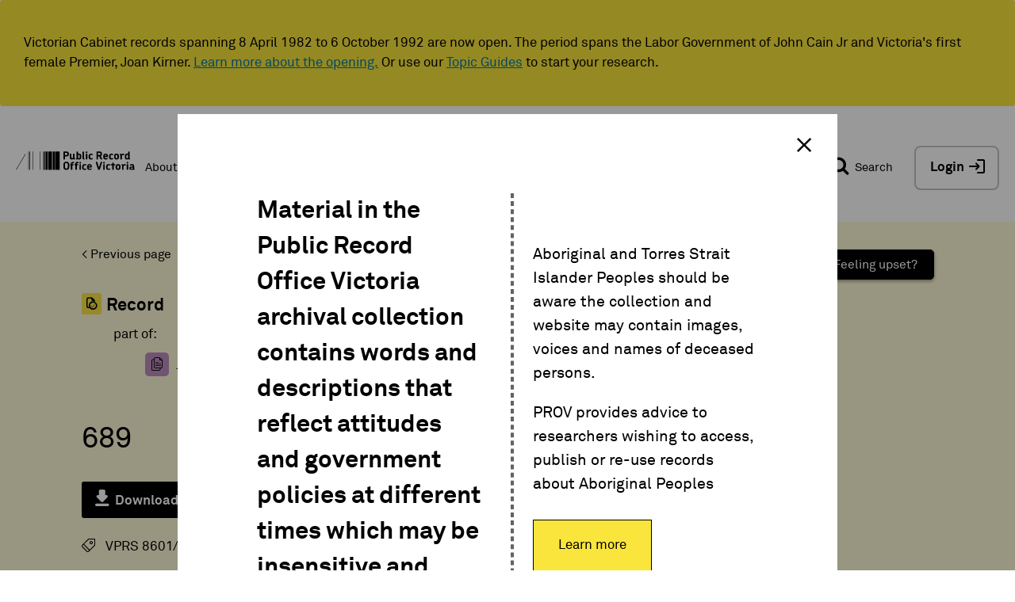

--- FILE ---
content_type: text/html; charset=UTF-8
request_url: https://prov.vic.gov.au/archive/85EEF16F-F803-11E9-AE98-A56C1F35F83D/records
body_size: 23011
content:
<!DOCTYPE html>
<html lang="en">
  <head>
    <meta charset="utf-8" />
<script async src="https://www.googletagmanager.com/gtag/js?id=UA-7853323-1"></script>
<script>window.dataLayer = window.dataLayer || [];function gtag(){dataLayer.push(arguments)};gtag("js", new Date());gtag("set", "developer_id.dMDhkMT", true);gtag("config", "UA-7853323-1", {"groups":"default","anonymize_ip":true,"page_placeholder":"PLACEHOLDER_page_path","allow_ad_personalization_signals":false});</script>
<script src="/sites/default/files/hotjar/hotjar.script.js?t8hekd"></script>
<link rel="canonical" href="http://prov.vic.gov.au/archive/85EEF16F-F803-11E9-AE98-A56C1F35F83D/records" />
<meta name="google-site-verification" content="N-wZFnMNZaCp9-m-xDhAEaPIOCCwQtk3sdorbR4v1Gg" />
<meta name="MobileOptimized" content="width" />
<meta name="HandheldFriendly" content="true" />
<meta name="viewport" content="width=device-width, initial-scale=1.0" />
<link rel="icon" href="/sites/default/files/favicon.jpg" type="image/jpeg" />

    <title>Public Record Office Victoria Collection | PROV</title>
    <link rel="stylesheet" media="all" href="/sites/default/files/css/css_W5gYD5H18gpmViKx8h-8zXvf3lbNrYdbFbGSasFgmts.css?delta=0&amp;language=en&amp;theme=publicrecord&amp;include=[base64]" />
<link rel="stylesheet" media="all" href="/sites/default/files/css/css_F1hUvG1uvu9y1MEzB4CrMMFMPUtRj126siePSo2HQwA.css?delta=1&amp;language=en&amp;theme=publicrecord&amp;include=[base64]" />
<link rel="stylesheet" media="all" href="//cdn.jsdelivr.net/npm/slick-carousel@1.8.1/slick/slick.css" />

    
  </head>
  <body class="archive">
    <noscript><div>Javascript must be enabled for the correct page display</div></noscript>
	  <a class="accessibility" href="#main">Skip to Content</a>
    <div data-sitewide-alert></div>
    <div id="wrapper">
		  <div class="container-fluid">
          <div class="dialog-off-canvas-main-canvas" data-off-canvas-main-canvas>
    
  <div class="page__header">
  <header id="header" role="banner">
        <div class="page__header-mobile">
              <div class="page__header-top-mobile">
          <div class="page__header-top-mobile-inner-wrapper">
            

                          <div class="page__header-top-mobile-left">
                
<div id="block-prov-system-branding-mini-block">
  
    
      <div class="logo">
  <a href="/" title="Home" rel="home">
          <img src="/themes/publicrecord/logo.svg" alt="Home" />
      </a>
</div>


  </div>

<div class="openid-connect-login-form" data-drupal-selector="openid-connect-login-form" id="block-openid-connect-login">
  
    
      <form action="/archive/85EEF16F-F803-11E9-AE98-A56C1F35F83D/records" method="post" id="openid-connect-login-form" accept-charset="UTF-8">
  <div><input data-drupal-selector="edit-openid-connect-client-keycloak-login" type="submit" id="edit-openid-connect-client-keycloak-login" name="keycloak" value="Login / Register" class="button js-form-submit form-submit" />
</div><input data-drupal-selector="form-kolfbmextcriuk3y1maowmvw7dopwcmavoylpqxrsky" type="hidden" name="form_build_id" value="form-KolFbMExtcrIuk3y1maOwMVw7dOpwcMavOylPqXrSkY" />
<input data-drupal-selector="edit-openid-connect-login-form" type="hidden" name="form_id" value="openid_connect_login_form" />

</form>

  </div>


              </div>
            
                          <div class="page__header-top-mobile-right">
                <div class="page__header-top-mobile-right-search">
                  <a aria-expanded="false" class="prov-simple-search__advance-search-link popup-trigger mobile" data-target="advance-search" href="#">
                    <span class="icon-search"></span>
                  </a>
                </div>
                <div class="page__header-top-mobile-right-hamburger">
                  
<div class="openid-connect-login-form" data-drupal-selector="openid-connect-login-form-2" id="block-openid-connect-login--2">
  
    
      <form action="/archive/85EEF16F-F803-11E9-AE98-A56C1F35F83D/records" method="post" id="openid-connect-login-form--2" accept-charset="UTF-8">
  <div><input data-drupal-selector="edit-openid-connect-client-keycloak-login" type="submit" id="edit-openid-connect-client-keycloak-login--2" name="keycloak" value="Login / Register" class="button js-form-submit form-submit" />
</div><input data-drupal-selector="form-9cb-shuirhiyamrz2h-z5m7ibigvxaaptvjaf3cjcu" type="hidden" name="form_build_id" value="form-9cb-sHuIrhIYAmRz2H_-z5m7iBIgVXAApTvjaf3cJcU" />
<input data-drupal-selector="edit-openid-connect-login-form-2" type="hidden" name="form_id" value="openid_connect_login_form" />

</form>

  </div>

<div id="block-responsive-menu-toggle" class="responsive-menu-toggle-wrapper responsive-menu-toggle">
  
    
      <a id="toggle-icon" class="toggle responsive-menu-toggle-icon" title="Menu" href="#off-canvas">
  <span class="icon"></span><span class="label">Menu</span>
</a>
  </div>


                </div>
              </div>
                      </div>
        </div>
      
          </div>

        
              <div class="page__header-bottom">
        

                  <div class="page__header-bottom-top">
            

                          <div class="page__header-bottom-top-left">
                
<div id="block-system-branding-block">
  
    
        <div class="logo pull-left">
      <a href="/" title="Home" rel="home">
        <img src="/themes/publicrecord/logo.svg" alt="Home" />
      </a>
    </div>
    
  
</div>


              </div>
            
                          <div class="page__header-bottom-top-right">
                
<div id="block-prov-mini-search-block">
  
    
      <div class="prov-mini-search search-bar">
  <div class="prov-mini-search__mini">
    <button id="pv_simple_search_btn" class="pv_simple_search_submit"><span
        class="pv_simple_search_btn__label">Search</span><span class="icon-search"></span></button>
  </div>

  <div class="prov-mini-search__full">
    <button id="pv_simple_search_btn" class="pv_simple_search_submit"><span
        class="sr-only">Search</span><span class="icon-search"></span></button>

    <div class="search-form simple-search-keyword-wrapper" action="#">
      <fieldset>
        <legend class="accessibility">Search</legend>
        <label for="pv_simple_search_criteria_fld" class="pv_simple_search_criteria_lbl">Search</label>
        <input id="pv_simple_search_criteria_fld" class="pv_simple_search" type="search" placeholder="Search..."
               title="Search our website..">
      </fieldset>
    </div>

    <div class="search-in-wrap select-wrap">
      <label for="search_source" class="hidden">Select</label>
      <select class="search-source" id="search_source" name="search_source">
        <option value="Collection">Collection</option>
        <option value="Website">Website</option>
      </select>
    </div>

    <a aria-expanded="false" class="prov-mini-search__advance-btn popup-trigger" data-target="advance-search" href="#">
      <span class="prov-icon-equalizer"></span>
    </a>
  </div>
</div>

    
  </div>

<div class="openid-connect-login-form" data-drupal-selector="openid-connect-login-form-3" id="block-openid-connect-login--3">
  
    
      <form action="/archive/85EEF16F-F803-11E9-AE98-A56C1F35F83D/records" method="post" id="openid-connect-login-form--3" accept-charset="UTF-8">
  <div><input data-drupal-selector="edit-openid-connect-client-keycloak-login" type="submit" id="edit-openid-connect-client-keycloak-login--3" name="keycloak" value="Login / Register" class="button js-form-submit form-submit" />
</div><input data-drupal-selector="form-tdwilmufb0im3p9oid1pmqhmudvsgs-7gvj6baaysdo" type="hidden" name="form_build_id" value="form-tdWilMUfB0im3p9oiD1PMQHMUdVSGS-7gVJ6BAAYSDo" />
<input data-drupal-selector="edit-openid-connect-login-form-3" type="hidden" name="form_id" value="openid_connect_login_form" />

</form>

  </div>


              </div>
                      </div>
        
                  <div class="page__header-bottom-left">
            
<div id="block-system-branding-block--2">
  
    
        <div class="logo pull-left">
      <a href="/" title="Home" rel="home">
        <img src="/themes/publicrecord/logo.svg" alt="Home" />
      </a>
    </div>
    
  
</div>
  
              <ul class="nav navbar-nav main-menu">
              <li>
        <a href="/about-us" class="dropdown-toggle" target="_self" data-toggle="dropdown" role="button" aria-haspopup="true" aria-expanded="false" data-drupal-link-system-path="node/166">About us</a>
                                        <div class="dropdown-menu">
            <ul>
              <li>
        <a href="/about-us/careers" target="" data-drupal-link-system-path="node/176">Careers</a>
              </li>
          <li>
        <a href="/about-us/legislation-and-governance" target="" data-drupal-link-system-path="node/196">Legislation and governance</a>
              </li>
          <li>
        <a href="/about-us/partnerships-and-collaborations" target="" data-drupal-link-system-path="node/231">Partnerships and collaborations</a>
              </li>
          <li>
        <a href="/about-us/our-blog" target="" data-drupal-link-system-path="node/484">Our blog</a>
              </li>
          <li>
        <a href="/community" class="dark-blue" target="" data-drupal-link-system-path="node/411">Community collections and PODS</a>
              </li>
          <li>
        <a href="/about-us/media-releases" data-drupal-link-system-path="node/2565">Media releases</a>
              </li>
          <li>
        <a href="/about-us/i-want-volunteer" target="" data-drupal-link-system-path="node/797">I want to volunteer</a>
              </li>
          <li>
        <a href="/koorie-services" class="orange" target="" data-drupal-link-system-path="node/464">Koorie services</a>
              </li>
          <li>
        <a href="/community/grants-and-awards" target="" data-drupal-link-system-path="node/435">Grants and awards</a>
              </li>
        </ul>
          </div>
      
              </li>
          <li>
        <a href="/explore-collection" class="green dropdown-toggle" target="_self" data-toggle="dropdown" role="button" aria-haspopup="true" aria-expanded="false" data-drupal-link-system-path="node/261">Explore the Collection</a>
                                        <div class="dropdown-menu">
            <ul>
              <li>
        <a href="/explore-collection/where-start" target="" data-drupal-link-system-path="node/1312">Where to start</a>
              </li>
          <li>
        <a href="/copying-services-public-users" data-drupal-link-system-path="node/1851">Copying services</a>
              </li>
          <li>
        <a href="/explore-collection/explore-archives-topic" target="" data-drupal-link-system-path="node/266">Explore archives by topic</a>
              </li>
          <li>
        <a href="/explore-collection/online-collections" target="" data-drupal-link-system-path="node/381">Online Collections</a>
              </li>
          <li>
        <a href="/explore-collection/online-galleries-and-exhibitions" target="" data-drupal-link-system-path="node/296">Online Galleries and Exhibitions</a>
              </li>
          <li>
        <a href="/explore-collection/photographic-collections" target="" data-drupal-link-system-path="node/1798">Photographic collections</a>
              </li>
          <li>
        <a href="/explore-collection/publications-0" target="" data-drupal-link-system-path="node/1853">Publications</a>
              </li>
          <li>
        <a href="https://prov.vic.gov.au/explore-collection/provenance">Provenance Journal</a>
              </li>
          <li>
        <a href="/explore-collection/researcher-resources" data-drupal-link-system-path="node/4095">Researcher resources</a>
              </li>
          <li>
        <a href="/photowall" data-drupal-link-system-path="node/4155">Search digitised photos</a>
              </li>
        </ul>
          </div>
      
              </li>
          <li>
        <a href="/recordkeeping-government" class="blue dropdown-toggle" target="_self" title="Information management and recordkeeping for government" data-toggle="dropdown" role="button" aria-haspopup="true" aria-expanded="false" data-drupal-link-system-path="node/446">Recordkeeping for government</a>
                                        <div class="dropdown-menu">
            <ul>
              <li>
        <a href="/recordkeeping-government/getting-started" data-drupal-link-system-path="node/2589">Getting started</a>
              </li>
          <li>
        <a href="/recordkeeping-government/a-z-topics" data-drupal-link-system-path="node/458">A-Z Topics</a>
              </li>
          <li>
        <a href="/recordkeeping-government/standards-framework" data-drupal-link-system-path="node/2485">Standards framework</a>
              </li>
          <li>
        <a href="/recordkeeping-government/standards-policies-rdas" data-drupal-link-system-path="node/459">Standards, Policies &amp; RDAs</a>
              </li>
          <li>
        <a href="/recordkeeping-government/how-long-should-records-be-kept" target="" title="Find guidance about retention and disposal of records" data-drupal-link-system-path="node/1241">How long should records be kept?</a>
              </li>
          <li>
        <a href="https://prov.vic.gov.au/recordkeeping-government/vers">Victorian Electronic Records Strategy (VERS)</a>
              </li>
          <li>
        <a href="/recordkeeping-government/transferring-records" target="" title="Find guidance about how to transfer records to PROV" data-drupal-link-system-path="node/1223">Transferring records to PROV</a>
              </li>
          <li>
        <a href="/recordkeeping-government/learning-resources-tools" target="" title="Find our document library, training, tools and case studies" data-drupal-link-system-path="node/1233">Learning, resources &amp; tools</a>
              </li>
          <li>
        <a href="/recordkeeping-government/research-projects" target="" title="Learn about our research and development programs and projects" data-drupal-link-system-path="node/1144">Research &amp; projects</a>
              </li>
          <li>
        <a href="/recordkeeping-government/events-networks-awards" target="" title="Find out about events in Government Services" data-drupal-link-system-path="node/1245">Events, networks &amp; awards</a>
              </li>
          <li>
        <a href="/recordkeeping-government/certified-suppliers-vendors" target="" title="Find out how to make your product or service PROV compliant" data-drupal-link-system-path="node/1180">Certified suppliers &amp; vendors</a>
              </li>
        </ul>
          </div>
      
              </li>
          <li>
        <a href="/whats" class="purple dropdown-toggle" target="_self" data-toggle="dropdown" role="button" aria-haspopup="true" aria-expanded="false" data-drupal-link-system-path="node/460">What&#039;s on</a>
                                        <div class="dropdown-menu">
            <ul>
              <li>
        <a href="/victorian-cabinet-records-1982-92" data-drupal-link-system-path="node/4595">Cabinet records opening</a>
              </li>
          <li>
        <a href="/whats/creative-residence-program" data-drupal-link-system-path="node/4091">Creative in Residence Program</a>
              </li>
          <li>
        <a href="/look-history-eye-podcast" data-drupal-link-system-path="node/3836">Look history in the eye podcast</a>
              </li>
          <li>
        <a href="/whats/public-exhibitions" data-drupal-link-system-path="node/1764">Public exhibitions</a>
              </li>
          <li>
        <a href="/whats/tours-talks-and-training" data-drupal-link-system-path="node/463">Tours, talks and training</a>
              </li>
        </ul>
          </div>
      
              </li>
          <li>
        <a href="/contact-us" data-drupal-link-system-path="node/468">Contact us</a>
              </li>
        </ul>
      




          </div>
        
                  <div class="page__header-bottom-right">
            
<div id="block-prov-mini-search-block--2">
  
    
      <div class="prov-mini-search search-bar">
  <div class="prov-mini-search__mini">
    <button id="pv_simple_search_btn" class="pv_simple_search_submit"><span
        class="pv_simple_search_btn__label">Search</span><span class="icon-search"></span></button>
  </div>

  <div class="prov-mini-search__full">
    <button id="pv_simple_search_btn" class="pv_simple_search_submit"><span
        class="sr-only">Search</span><span class="icon-search"></span></button>

    <div class="search-form simple-search-keyword-wrapper" action="#">
      <fieldset>
        <legend class="accessibility">Search</legend>
        <label for="pv_simple_search_criteria_fld" class="pv_simple_search_criteria_lbl">Search</label>
        <input id="pv_simple_search_criteria_fld" class="pv_simple_search" type="search" placeholder="Search..."
               title="Search our website..">
      </fieldset>
    </div>

    <div class="search-in-wrap select-wrap">
      <label for="search_source" class="hidden">Select</label>
      <select class="search-source" id="search_source" name="search_source">
        <option value="Collection">Collection</option>
        <option value="Website">Website</option>
      </select>
    </div>

    <a aria-expanded="false" class="prov-mini-search__advance-btn popup-trigger" data-target="advance-search" href="#">
      <span class="prov-icon-equalizer"></span>
    </a>
  </div>
</div>

    
  </div>

<div class="openid-connect-login-form" data-drupal-selector="openid-connect-login-form-4" id="block-openid-connect-login--4">
  
    
      <form action="/archive/85EEF16F-F803-11E9-AE98-A56C1F35F83D/records" method="post" id="openid-connect-login-form--4" accept-charset="UTF-8">
  <div><input data-drupal-selector="edit-openid-connect-client-keycloak-login" type="submit" id="edit-openid-connect-client-keycloak-login--4" name="keycloak" value="Login / Register" class="button js-form-submit form-submit" />
</div><input data-drupal-selector="form-gjntnd6twjb0gi1qag8o-v8h8kwbec06mk2bmatpmvu" type="hidden" name="form_build_id" value="form-gjNTNd6tWJB0Gi1qAg8O-v8H8kWBEC06MK2BMatPMvU" />
<input data-drupal-selector="edit-openid-connect-login-form-4" type="hidden" name="form_id" value="openid_connect_login_form" />

</form>

  </div>


          </div>
              </div>
    
          <div class="page__secondary-menu">
          
                    <ul class="account-link list-unstyled">
              <li>
        <a href="/user/login" data-drupal-link-system-path="user/login">Log in</a>
              </li>
        </ul>
  




      </div>
      </header>






                

  
            
  

        
  <div class="page__header-bottom-highlight">
    <!--   A KEY TO GENERATE ADVANCED SEARCH FORM  BEGINS-->
    <div id="advanced_search_key_container">
      <div id="QX_POOIEUUREWC" class="search_form_trigger"></div>
    </div>
    <!--   A KEY TO GENERATE ADVANCED SEARCH FORM  ENDS-->

    
    
<div id="block-prov-carousel-block">
  
    
      
  </div>



    
<div id="block-system-breadcrumb-block">
  
    
        <div class="breadcrumb bg-yellow">
    <ul class="list-unstyled">
              <li>
                      <a href="/">Home</a>
                  </li>
              <li>
                      <a href="/archive/85EEF16F-F803-11E9-AE98-A56C1F35F83D">Public Record Office Victoria Collection</a>
                  </li>
          </ul>
  </div>

  </div>


  </div>
</div>

  

  <main role="main" class="page__main-content-wrapper">
    <a id="main-content" tabindex="-1"></a>
		<div class="row two-column explore-column content-top rmv_primary_wrapper">
		<div class="col-sm-8 content rmv_secondary_wrapper">
		  
<div id="block-system-main-block">
  
    
      <div class="entity_area" data-entity-type="Record" data-entity-id="85EEF16F-F803-11E9-AE98-A56C1F35F83D" data-entity-identifier="" data-tab="records" >
  <div class="pce_full_wrapper pce_full_wrapper_record record_light_bg">
    <div class="pce_full">
      <template>
        <p class="back-links">
          <a class="goback">&lt; Back to search results</a>
          <a onclick="javascript:window.history.back();" class="previous-page">&lt; Previous page</a>
        </p>
      </template>

      <div class="topic-share clearfix">
        <a href="https://twitter.com/share?url=https://prov.vic.gov.au/archive//records" target="_blank" class="pce_tip" data-pce-tip="Share via Twitter" >&#xe90a;</a>
        <a href="http://www.facebook.com/sharer/sharer.php?u=https://prov.vic.gov.au/archive//records" target="_blank" class="pce_tip" data-pce-tip="Share via Facebook">&#xe920;</a>
        <a href="#" class="copy_link pce_tip" data-pce-tip="Copy URL">Permalink</a>
        <a href="/how-manage-impact-vicarious-trauma" class="copy_button pce_tip">Feeling upset?</a>
        <input type="text" id="copy_link_text" hidden="hidden" value="https://prov.vic.gov.au/archive//records" />
      </div>

              <div v-if="is_part_of_series_title" class="is_part_of">
                      <h4 class="is_part_of__record_title">Record</h4>
            <div class="is_part_of__record_subtitle">part of:</div>
                    <ul class="is_part_of_series">
            <template v-for="(ps_title, index) in is_part_of_series_title">
              <li v-if="is_part_of_series_id[index].startsWith('VPRS')" class="pce_r_s">
                <a v-bind:href="/archive/ + is_part_of_series_id[index]|replace({' ': ''})" v-html="ps_title + ' (' + is_part_of_series_id[index] + ')'"></a>
              </li>
              <li v-else class="pce_r">
                <a v-bind:href="'/archive/' + is_part_of_series_id[index]" v-html="ps_title"></a>
              </li>
            </template>
          </ul>
        </div>
      
      <h1 v-html="title" class="pce_main_title">Title</h1>

      <h4 v-if="typeof text !== 'undefined' && text != ''" v-html="text" class="record-text"></h4>

              <div class="entity_collection_actions">
                      <div class="entity_button_button">
      <div class="download_record_button">
      <a href="https://cart.cp.prov.vic.gov.au/showdigitalcopy.php?manifest=https://images.prov.vic.gov.au/manifests/85/EE/F1/6F/-F803-11E9-AE98-A56C1F35F83D/images/manifest.json" download="85EEF16F-F803-11E9-AE98-A56C1F35F83D.jpg" target="_blank">
        <span>Download</span>
      </a>
    </div>
        <div class="entity_button select_record_button op--select"
         data-record-identifier="85EEF16F-F803-11E9-AE98-A56C1F35F83D"
         data-identifier-type="pid"
         data-multi-select="false">
      <span>Add to Cart</span>
    </div>
  </div>
          
                      <template v-if="record_format.toLowerCase() == 'physical' && box_number && has_box">
              <div class="view-records-in-box entity_button">
                <a v-bind:href="'/archive/RG' + series_id + '-' + consignment_id + '/boxes/' + box_number"><span>View records in box</span></a>
              </div>
            </template>
                  </div>
      
      <div class="pce_icons_wrapper clearfix pce_icons_wrapper_record">
        <div v-for="(value, key)  in icons" class="icon pce_tip"  v-bind:class="[key, Drupal.pce_clean_class(value)]" v-bind:data-pce-tip="icons_tips[key]" v-html="value"></div>
      </div>

      <div class="pce_scroll_wrapper">
        <div class="pce_tabs_wrapper pce_tabs_wrapper_record clearfix">
                                   <a href="/archive/85EEF16F-F803-11E9-AE98-A56C1F35F83D/about" class="pce_tab pce_tab_about  ">About</a>
                                               <a href="/archive/85EEF16F-F803-11E9-AE98-A56C1F35F83D/content" class="pce_tab pce_tab_content  ">Content</a>
                                                                     <a href="/archive/85EEF16F-F803-11E9-AE98-A56C1F35F83D/records" class="pce_tab pce_tab_related-record-items  pce_tab_cur  ">Related Record items</a>
                              </div>
      </div>

    </div>
  </div>

  <div class="entity_info_area">
          <div class="entity_info_area">
  <div v-if="intro" v-html="intro" class="pce_intro">Loading ...</div>

  <div class="pce_scroll_wrapper pce_scroll_wrapper_table">
    <div class="pce_table" v-if="pager.total_results > 0">
      <template v-if="showFilters()">
        <form class="keyword-search">
          <input type="text" placeholder="Keyword search..." />
          <input type="submit" value="&#xe902;">
        </form>
      </template>

      <div class="clearfix">
        <form class="rows-update">
          <span class="display-entries">
            Show
            <select class="display-rows-select default">
              <option value="10">10</option>
              <option value="20">20</option>
              <option value="50">50</option>
              <option value="100">100</option>
            </select>
            entries
          </span>
        </form>


        <div class="pce_facets_wrapper" v-if="showFilters()">
          <div class="facet-handle" v-if="facets">Filter results</div>

          <div v-if="sorters && sorters.length" class="pce-sort-results">
            <div class="dropdown-header" >Sort results</div>
            <div class="dropdown-options">
              <template v-for="(sorter) in sorters">
                <div v-bind:data-key="sorter.sort_key" v-bind:class="{'sort-asc' : sorter.sort_type != 'desc'}" v-html="sorter.label"></div>
              </template>
            </div>
          </div>

          <div class="pce-facets">
            <div v-for="(facet, facet_key, index) in facets" v-bind:data-facet-field="facet_key" v-bind:class="facet_key">

              <div v-if="facet_key == 'date_range'" class="pce-facets-block">
                <div class="pce-facets-heading" v-html="facets_labels[facet_key]"></div>
                <div class="pce-facets-body">
                  <div class="date_boxes_wrapper clearfix">
                    <div v-for="(facet_date, facet_date_key, facet_date_index) in facet" class="facet_date_wrapper">
                      <span class="date_box_label" v-if="facet_date_index == 0">Year from</span>
                      <span class="date_box_label" v-else-if="facet_date_index == 1">Year to</span>
                      <input type="text" v-bind:value="facet_date" class="pce_facet_date" v-bind:data-index="facet_date_index"  v-bind:id="'facet_date_' + facet_date_key" />
                    </div>
                  </div>
                  <div id="date_range_slider"></div>
                </div>
              </div>

              <div v-else class="pce-facets-block">
                <div class="pce-facets-heading" v-html="facets_labels[facet_key]"></div>
                <div class="pce-facets-body">
                  <div v-for="(facet_check_num, facet_check_key, facet_check_index) in facet">
                    <input type="checkbox" v-bind:value="facet_check_key" class="pce_facet_ckeck"  v-bind:id="'facet_check_' +facet_key + '_' + facet_check_key" />
                    <label v-bind:for="'facet_check_' +facet_key + '_' + facet_check_key" v-html="facet_check_key.charAt(0).toUpperCase() + facet_check_key.slice(1) + ' (' + facet_check_num + ')'" v-bind:data-facet-field="facet_key" v-bind:data-facet-value="facet_check_key" v-bind:class="{'selected' : is_pce_facet_selected(selected_facets, facet_check_key)}"></label>
                  </div>
                </div>
              </div>
            </div>
          </div>
        </div>
      </div>
      <div class="table_wrapper">
        <table class="sortable_table" :class="{ no_digital_copy: !has_digital_copy }">
          <thead>
            <tr>
              <th v-for="(header) in headers" :class="{'digital_copy_title': header.column === 'digital_copy'}">
                <template v-if="header.column === 'title'"><span v-html="header.label"></span><button type="button" class="scroll-button"><span>Scroll</span></button></template>
                <span v-else v-html="header.label"></span>
              </th>
              <th v-if="!hasSelect">&nbsp;</th>
            </tr>
          </thead>
          <tbody>
            <tr v-for="(doc, doc_key, index) in docs" v-bind:class="{ 'even': index % 2 == 0, 'odd': index % 2 != 0 }">
              <template v-for="(value_text, value_key, value_index) in doc"><td v-if="isColumn(value_key)" v-bind:class="value_key" v-html="value_text"></td></template>
              <template>
                <td v-if="doc.can_select" class="entity_buttons_wrapper">
                    <template v-if="doc.can_select">
  <div class="entity_checkbox_checkbox">
    <span v-if="doc.pid" class="entity_checkbox provicon select_record_checkbox op--select" v-bind:data-record-identifier="doc.pid" data-identifier-type="pid" data-multi-select="true"><i class="select_record_checkbox_content"></i></span>
    <span v-if="doc.box_barcode" class="entity_checkbox provicon select_record_checkbox op--select" v-bind:data-record-identifier="doc.box_barcode" data-identifier-type="box_barcode" data-multi-select="true"><i class="select_record_checkbox_content"></i></span>
  </div>
  </template>                </td>
                <td v-else></td>
              </template>
            </tr>
          </tbody>
        </table>
      </div>

      <div class="pager">
        <div class="page_mngr">
          Page <input type="text" v-bind:value="pager.cur_page" /> of
          <span v-if="!pager.many" v-html="pager.max_pages"></span>
          <span v-else>many</span>

          <div class="page_p_n_w">
            <a href="#" v-bind:class="{'disabled' : pager.cur_page <= 1}" class="page_p_n prev">&#xe919;</a>
            <a href="#" v-bind:class="{'disabled' : pager.cur_page >= pager.max_pages}" class="page_p_n next">&#xe91a;</a>
          </div>
        </div>
        <div class="showing">Showing <span v-html="pager.start + 1"></span> to
          <span v-if="pager.start + pager.rows < pager.total_results" v-html="parseInt(pager.start + pager.rows)"></span>
          <span v-else v-html="pager.total_results"></span>
            of
          <span v-if="!pager.many" v-html="pager.total_results"></span>
          <span v-else>many</span>
        </div>
      </div>
    </div>
  </div>

  <template v-if="typeof record_format !== 'undefined' && record_format.toLowerCase() == 'digital'">
    <p v-html="digital_link" class="entity_info_area pce_intro"></p>
  </template>

    <div class="search-journey__continue-to-selection-wrapper">
        
  <div class="entity_button_button">
    <div class="entity_button continue_to_selection" data-itemtype="records">
      <i class="provicon prov-icon-add"></i>Add Record to Cart
    </div>
  </div>
  </div>
  </div>
      </div>
</div>




  </div>

<div class="cultural-sensitivity-popup" id="block-cultural-sensitivity-popup">
  
    
      
            <div><div class="cultural-sensitivity">
<div class="cultural-sensitivity__left">
<p>Material in the Public Record Office Victoria archival collection contains words and descriptions that reflect attitudes and government policies at different times which may be insensitive and upsetting</p>
</div>

<div class="cultural-sensitivity__right">
<div class="cultural-sensitivity__right-content">
<p>Aboriginal and Torres Strait Islander Peoples should be aware the collection and website may contain images, voices and names of deceased persons.</p>

<p>PROV provides advice to researchers wishing to access, publish or re-use records about Aboriginal Peoples</p>
</div>

<div class="cultural-sensitivity__right-buttons"><a class="learn-more" href="https://prov.vic.gov.au/accessing-records-about-aboriginal-peoples">Learn more</a></div>
</div>
</div>
</div>
      
  </div>



		  
		</div>
		
	</div>
	  </main>

  <footer id="footer" class="page__footer footer" role="contentinfo">
  <div class="page__footer-inner-wrapper">
        <div class="page__footer-top">
              <div class="page__footer-top-left">
          
<div class="footer-prov-info desktop" id="block-fixed-block-content-footer-prov-info">
  
    
      
            <div><div class="prov-info__wrapper">
<div class="prov-info__address">
<h3>Visit</h3>

<h4>Public Record Ofﬁce Victoria</h4>

<p>Victorian Archives Centre,&nbsp;99 Shiel St,&nbsp; North Melbourne.&nbsp;</p>

<p>Opening Hours: Monday to Friday&nbsp;<span style="font-size: 17.0051px;">10.00am to 4.30pm. </span></p>

<p><span style="font-size: 17.0051px;">And the second and last Saturday of every month, Closed on public holidays.</span></p>

<p><span style="font-size: 17.0034px;">Please note:&nbsp;Ballarat, Bendigo and Geelong Centres&nbsp;have different opening times.</span></p>

<div class="prov-info__wrapper">
<div class="prov-info__address">
<p>&nbsp;</p>
</div></div></div></div></div>
      
  </div>


        </div>
      
              <div class="page__footer-top-right">
          
<div class="footer-newsletter" id="block-fixed-block-content-footer-mailing-list-form">
  
    
      
            <div><div class="footer_mailing_list">
<h2>Join our mailing list</h2>
<a class="button footer-mailing-list-button" href="https://prov.vic.gov.au/despatch-subscription">Sign up</a></div>
</div>
      
  </div>

<div id="block-fixed-block-content-footer-social">
  
    
      
            <div><ul class="social-links list-unstyled"><li><a aria-label="Facebook" class="social-links__facebook prov-icon-facebook" href="https://www.facebook.com/PublicRecordOfficeVictoria"> </a></li>
    <li><a aria-label="Twitter" class="social-links__twitter prov-icon-twitter" href="https://twitter.com/PRO_Vic"></a></li>
    <li><a aria-label="Instagram" class="social-links__instagram prov-icon-instagram" href="https://www.instagram.com/vic_archives"></a></li>
</ul></div>
      
  </div>

<div id="block-fixed-block-content-footer-traditional-land-owners">
  
    
      
            <div><div class="traditional-land-owners"><div class="traditional-land-owners__logo"><table style="width:250px;" border="0" cellpadding="1" cellspacing="1"><tbody><tr><td><div data-langcode="en" data-entity-type="file" data-entity-uuid="3c2d57f5-7b15-4b9f-b1f0-2473745428c2" data-embed-button="file_browser" data-entity-embed-display="image:image" data-entity-embed-display-settings="{&quot;image_style&quot;:&quot;thumbnail&quot;,&quot;image_link&quot;:&quot;&quot;}" class="embedded-entity">  <img loading="lazy" src="/sites/default/files/styles/thumbnail/public/2022-11/aus-aboriginal_flag.gif?itok=NVZmfsKU">


</div>
</td><td><div data-langcode="en" data-entity-type="file" data-entity-uuid="ff123ba3-3a6b-47e2-b273-7968da836807" data-embed-button="file_browser" data-entity-embed-display="image:image" data-entity-embed-display-settings="{&quot;image_style&quot;:&quot;thumbnail&quot;,&quot;image_link&quot;:&quot;&quot;}" class="embedded-entity">  <img loading="lazy" src="/sites/default/files/styles/thumbnail/public/2022-11/torres-strait-islander-flag-latest.jpg?itok=CS2QjWDG">


</div>
</td></tr></tbody></table><p>&nbsp;</p><p>PROV acknowledges the Traditional Owners of the land on which our offices are located, and their continuing connection to land, culture and community.</p><p>We pay our respects to Elders past, present and emerging, and extend that respect to all First Nations people.</p></div></div></div>
      
  </div>


        </div>
      
            <div class="footer-block1">
        <div class="hidden-simple-search-form">
          <form accept-charset="UTF-8" id="search-block-form" method="get" action="/search/node">
            <input type="search" id="form-search-footer" class="form-search-footer" value="" name="keys"
                   data-drupal-selector="" placeholder="S" title="">
            <input type="submit" class="button js-form-submit form-submit-footer" value=""
                   id="edit-submit-simple-search" data-drupal-selector="edit-submit">
          </form>
        </div>
      </div>


    </div>

              <div class="page__footer-bottom">
        
<div class="footer-prov-info mobile" id="block-fixed-block-content-footer-prov-info--2">
  
    
      
            <div><div class="prov-info__wrapper">
<div class="prov-info__address">
<h3>Visit</h3>

<h4>Public Record Ofﬁce Victoria</h4>

<p>Victorian Archives Centre,&nbsp;99 Shiel St,&nbsp; North Melbourne.&nbsp;</p>

<p>Opening Hours: Monday to Friday&nbsp;<span style="font-size: 17.0051px;">10.00am to 4.30pm. </span></p>

<p><span style="font-size: 17.0051px;">And the second and last Saturday of every month, Closed on public holidays.</span></p>

<p><span style="font-size: 17.0034px;">Please note:&nbsp;Ballarat, Bendigo and Geelong Centres&nbsp;have different opening times.</span></p>

<div class="prov-info__wrapper">
<div class="prov-info__address">
<p>&nbsp;</p>
</div></div></div></div></div>
      
  </div>

<div id="block-prov-copyright-block">
  
    
      <div class="prov-copyright">
  <span class="copyright">Copyright &copy; 2026 PROV</span>
</div>

  </div>
      
                    <ul class="footer-menu list-unstyled">
              <li>
        <a href="/node/2517" target="" data-drupal-link-system-path="node/2517">Accessibility</a>
              </li>
          <li>
        <a href="/copyright-statement" target="" data-drupal-link-system-path="node/1456">Copyright</a>
              </li>
          <li>
        <a href="/disclaimer" target="" data-drupal-link-system-path="node/1457">Disclaimer</a>
              </li>
          <li>
        <a href="/privacy" target="" data-drupal-link-system-path="node/1458">Privacy</a>
              </li>
          <li>
        <a href="http://www.vic.gov.au" target="">State Government of Victoria</a>
              </li>
        </ul>
  


  
<div id="block-prov-footer-logos-block">
  
    
      <div class="prov-footer-logos">
  <ul class="prov-footer-logos__items">
    <li class="prov-footer-logos__item prov"><a href="">
        <svg xmlns="http://www.w3.org/2000/svg" xmlns:xlink="http://www.w3.org/1999/xlink" width="227.334" height="36.667" viewBox="0 0 227.334 36.667"><path fill="#FEEC66" d="M-1258.334-153.167h1140v23.8h-1140z"/><path fill="#FEE60B" d="M-1258.334-129.365h1140v130.9h-1140z"/><path fill="none" stroke="#303030" stroke-width=".298" stroke-miterlimit="10" d="M-1230.085 1.533v-48.02m95.795 48.02v-48.02m127.776 48.02v-48.02m121.096 48.02v-48.02m168.98 48.02v-48.02m141.61 48.02v-48.02m104.72 48.02v-48.02m110.67 48.02v-48.02m111.35 48.02v-48.02"/><text transform="translate(-1222.945 -33.443)" font-family="'AkkuratPro-Regular'" font-size="16.66">About</text><text transform="translate(-1222.945 -15.6)" font-family="'AkkuratPro-Regular'" font-size="16.66">Us</text><text transform="translate(-1127.15 -33.443)" font-family="'AkkuratPro-Regular'" font-size="16.66">Expl</text><text transform="translate(-1093.764 -33.435)"><tspan x="0" y="0" font-family="'AkkuratPro-Regular'" font-size="16.66">o</tspan><tspan x="9.146" y="0" font-family="'AkkuratPro-Regular'" font-size="16.66">r</tspan><tspan x="14.444" y="0" font-family="'AkkuratPro-Regular'" font-size="16.66">e the</tspan></text><text transform="translate(-1127.15 -15.593)"><tspan x="0" y="0" font-family="'AkkuratPro-Regular'" font-size="16.66">A</tspan><tspan x="10.196" y="0" font-family="'AkkuratPro-Regular'" font-size="16.66">r</tspan><tspan x="15.36" y="0" font-family="'AkkuratPro-Regular'" font-size="16.66">c</tspan><tspan x="22.708" y="0" font-family="'AkkuratPro-Regular'" font-size="16.66">hi</tspan><tspan x="35.852" y="0" font-family="'AkkuratPro-Regular'" font-size="16.66">v</tspan><tspan x="43.782" y="0" font-family="'AkkuratPro-Regular'" font-size="16.66">es</tspan></text><text transform="translate(-999.368 -33.435)"><tspan x="0" y="0" font-family="'AkkuratPro-Regular'" font-size="16.66">Sea</tspan><tspan x="24.59" y="0" font-family="'AkkuratPro-Regular'" font-size="16.66">r</tspan><tspan x="29.754" y="0" font-family="'AkkuratPro-Regular'" font-size="16.66">c</tspan><tspan x="37.118" y="0" font-family="'AkkuratPro-Regular'" font-size="16.66">h the</tspan></text><text transform="translate(-999.368 -15.593)"><tspan x="0" y="0" font-family="'AkkuratPro-Regular'" font-size="16.66">Col</tspan><tspan x="22.74" y="0" font-family="'AkkuratPro-Regular'" font-size="16.66">l</tspan><tspan x="26.605" y="0" font-family="'AkkuratPro-Regular'" font-size="16.66">e</tspan><tspan x="34.952" y="0" font-family="'AkkuratPro-Regular'" font-size="16.66">c</tspan><tspan x="42.333" y="0" font-family="'AkkuratPro-Regular'" font-size="16.66">tion</tspan></text><text transform="translate(-878.267 -33.435)" font-family="'AkkuratPro-Regular'" font-size="16.66">R</text><text transform="translate(-867.41 -33.435)"><tspan x="0" y="0" font-family="'AkkuratPro-Regular'" font-size="16.66">eco</tspan><tspan x="24.957" y="0" font-family="'AkkuratPro-Regular'" font-size="16.66">r</tspan><tspan x="30.121" y="0" font-family="'AkkuratPro-Regular'" font-size="16.66">d</tspan><tspan x="39.517" y="0" font-family="'AkkuratPro-Regular'" font-size="16.66">k</tspan><tspan x="47.181" y="0" font-family="'AkkuratPro-Regular'" font-size="16.66">eeping</tspan></text><text transform="translate(-878.273 -15.593)"><tspan x="0" y="0" font-family="'AkkuratPro-Regular'" font-size="16.66">f</tspan><tspan x="4.631" y="0" font-family="'AkkuratPro-Regular'" font-size="16.66">or G</tspan><tspan x="33.52" y="0" font-family="'AkkuratPro-Regular'" font-size="16.66">ov</tspan><tspan x="50.512" y="0" font-family="'AkkuratPro-Regular'" font-size="16.66">e</tspan><tspan x="58.859" y="0" font-family="'AkkuratPro-Regular'" font-size="16.66">r</tspan><tspan x="64.39" y="0" font-family="'AkkuratPro-Regular'" font-size="16.66">nment</tspan></text><text transform="translate(-709.29 -33.435)"><tspan x="0" y="0" font-family="'AkkuratPro-Regular'" font-size="16.66">In</tspan><tspan x="13.228" y="0" font-family="'AkkuratPro-Regular'" font-size="16.66"> </tspan><tspan x="16.343" y="0" font-family="'AkkuratPro-Regular'" font-size="16.66">The</tspan></text><text transform="translate(-709.29 -15.593)" font-family="'AkkuratPro-Regular'" font-size="16.66">Community</text><text transform="translate(-567.68 -33.435)" font-family="'AkkuratPro-Regular'" font-size="16.66">Wha</text><text transform="translate(-534.318 -33.435)"><tspan x="0" y="0" font-family="'AkkuratPro-Regular'" font-size="16.66">t</tspan><tspan x="5.515" y="0" font-family="'AkkuratPro-Regular'" font-size="16.66" letter-spacing="-1">’</tspan><tspan x="7.896" y="0" font-family="'AkkuratPro-Regular'" font-size="16.66">s</tspan></text><text transform="translate(-567.688 -15.6)" font-family="'AkkuratPro-Regular'" font-size="16.66">On</text><text transform="translate(-462.964 -33.443)" font-family="'AkkuratPro-Regular'" font-size="16.66">K</text><text transform="translate(-452.185 -33.435)" font-family="'AkkuratPro-Regular'" font-size="16.66">oorie</text><text transform="translate(-462.964 -15.593)" font-family="'AkkuratPro-Regular'" font-size="16.66">Services</text><text transform="translate(-352.29 -33.435)"><tspan x="0" y="0" font-family="'AkkuratPro-Regular'" font-size="16.66">R</tspan><tspan x="8.813" y="0" font-family="'AkkuratPro-Regular'" font-size="16.66">eading</tspan></text><text transform="translate(-352.29 -15.593)"><tspan x="0" y="0" font-family="'AkkuratPro-Regular'" font-size="16.66">R</tspan><tspan x="8.813" y="0" font-family="'AkkuratPro-Regular'" font-size="16.66">ooms</tspan></text><text transform="translate(-240.935 -33.435)" font-family="'AkkuratPro-Regular'" font-size="16.66">Contac</text><text transform="translate(-186.83 -33.435)" font-family="'AkkuratPro-Regular'" font-size="16.66">t</text><text transform="translate(-240.948 -15.6)" font-family="'AkkuratPro-Regular'" font-size="16.66">Us</text><defs><path id="a" d="M-15.768-15.6h258.68v67.782H-15.77z"/></defs><clipPath id="b"><use xlink:href="#a" overflow="visible"/></clipPath><path clip-path="url(#b)" d="M69.09.246h.428c.104 0 .19.085.19.19v35.71c0 .104-.086.19-.19.19h-.428c-.105 0-.19-.086-.19-.19V.436c0-.106.084-.19.19-.19m-7.214 36.09h5.968c.105 0 .19-.087.19-.19V.436c0-.107-.085-.19-.19-.19h-5.968c-.104 0-.19.083-.19.19v35.71c0 .102.085.19.19.19m-5.02 0h3.716c.105 0 .19-.088.19-.19V.436c0-.108-.085-.19-.19-.19h-3.717c-.104 0-.19.082-.19.19v35.71c0 .1.086.19.19.19m13.965 0h3.89c.106 0 .19-.09.19-.19V.435c0-.108-.084-.19-.19-.19h-3.89c-.104 0-.19.082-.19.19v35.71c0 .1.086.19.19.19m5.078 0h7.47c.103 0 .188-.09.188-.19V.435c0-.108-.085-.19-.19-.19H75.9c-.104 0-.19.082-.19.19v35.71c0 .1.086.19.19.19m-21.812 0h1.466c.104 0 .19-.09.19-.19V.435c0-.108-.086-.19-.19-.19h-1.466c-.105 0-.19.082-.19.19v35.71c0 .1.084.19.19.19m-53.844-.31l.37.21c.092.053.208.02.26-.07L18.62 5.477c.053-.09.022-.207-.07-.26l-.37-.214c-.09-.053-.207-.02-.26.07L.175 35.766c-.053.09-.022.206.068.26m23.656.308h.425c.104 0 .19-.085.19-.19V.434c0-.103-.086-.19-.19-.19H23.9c-.106 0-.19.087-.19.19v35.71c0 .106.084.19.19.19m27.936 0h.428c.104 0 .19-.084.19-.19V.434c0-.102-.086-.19-.19-.19h-.428c-.104 0-.19.088-.19.19v35.71c0 .107.085.19.19.19m-5.83 0h.43c.105 0 .19-.083.19-.19V.434c0-.1-.086-.19-.19-.19h-.43c-.103 0-.188.09-.188.19v35.71c0 .108.085.19.19.19m-13.164 0h.43c.103 0 .188-.082.188-.19V.435c0-.1-.084-.19-.188-.19h-.43c-.103 0-.19.09-.19.19v35.71c0 .108.086.19.19.19m-6.347 0h.428c.104 0 .19-.082.19-.19V.435c0-.1-.086-.19-.19-.19h-.428c-.104 0-.19.09-.19.19v35.71c0 .108.086.19.19.19m127.548-21.73V1.74c0-.843.627-1.492 1.47-1.492h4.087c3.35 0 5.016 1.58 5.016 4.41v.844c0 1.815-.858 3.112-2.437 3.782.93 1.58 1.7 3.07 2.46 4.714.518 1.167-.433 2.096-1.427 2.096-.497 0-.973-.215-1.296-.907-.843-1.817-1.736-3.502-2.84-5.32h-2.067v4.736c0 .843-.65 1.49-1.493 1.49s-1.47-.647-1.47-1.49m3.01-7.437h2.442c1.23 0 2.18-.54 2.18-1.664V4.66c0-1.082-.69-1.623-2.097-1.623h-2.528v4.13zM102.13 26.002v4.475c0 2.962-1.448 5.858-5.643 5.858-4.236 0-5.62-2.896-5.62-5.858v-4.475c0-2.962 1.384-5.837 5.62-5.837 4.195 0 5.643 2.875 5.643 5.837m-2.982-.097c0-1.815-.584-3.134-2.66-3.134-2.074 0-2.658 1.3-2.658 3.138v4.476c0 1.86.584 3.156 2.658 3.156 2.076 0 2.66-1.34 2.66-3.156V25.91zM90.84 14.603V1.74c0-.843.628-1.492 1.473-1.492h4.106c3.735 0 4.95 2.292 4.95 4.454v1.123c0 2.595-1.776 4.346-4.82 4.346H93.8v4.436c0 .843-.65 1.49-1.49 1.49-.846 0-1.473-.647-1.473-1.49M93.8 7.472h2.615c1.49 0 1.965-.844 1.965-1.71V4.77c0-.843-.41-1.71-2.226-1.71H93.8v4.41zm34.707 8.086c.41.324.91.474 1.364.474.844 0 1.47-.347 1.47-1.19 0-.41-.173-.69-.41-.865-.345-.28-.65-.453-.65-1.21V1.695c0-.8-.646-1.448-1.446-1.448s-1.47.65-1.47 1.448v11.33c0 1.21.475 2.03 1.145 2.53m54.033.473c.93 0 1.88-.11 2.81-.606.498-.28.822-.778.584-1.49-.193-.628-.863-.91-1.447-.65-.69.325-1.23.368-1.75.368-1.21 0-1.794-.91-1.794-2.378v-1.99c0-1.49.69-2.377 1.9-2.377.713 0 1.145.13 1.643.368.584.26 1.232 0 1.47-.627.26-.692-.065-1.168-.56-1.493-.846-.496-1.95-.626-2.834-.626-3.005 0-4.54 2.29-4.54 5.08v1.513c0 2.83 1.32 4.906 4.518 4.906M135.152 3.49c.886 0 1.62-.692 1.62-1.62s-.734-1.622-1.62-1.622c-.93 0-1.644.692-1.644 1.62s.715 1.622 1.644 1.622m52.608 7.936V9.133c0-2.506 1.428-4.604 4.646-4.604 3.223 0 4.648 2.094 4.648 4.6v2.293c0 2.507-1.426 4.603-4.648 4.603-3.218 0-4.646-2.097-4.646-4.604m2.918 0c0 1.296.54 1.988 1.73 1.988 1.21 0 1.73-.69 1.73-1.987v-2.27c0-1.298-.52-1.99-1.73-1.99-1.19 0-1.73.692-1.73 1.99v2.27zm26.273 4.603c-.45 0-.95-.15-1.36-.475-.13-.11-.26-.24-.41-.39-.71.54-1.77.865-2.72.865-2.855 0-4.174-1.6-4.174-4.626V9.65c0-3.178 1.016-5.123 3.955-5.123.845 0 1.688.256 2.293.67l-.02-3.506c0-.8.67-1.447 1.47-1.447.8 0 1.47.65 1.47 1.448v11.07c0 .758.216.93.563 1.21.237.174.39.455.39.865-.003.843-.608 1.19-1.452 1.19m-2.42-8.367c-.454-.41-1.08-.67-1.6-.67-1.276 0-1.73.735-1.73 2.097v2.53c0 1.296.477 1.945 1.75 1.945.542 0 1.083-.196 1.58-.584v-5.31zm-37.34 19.55c.714 0 1.146.13 1.644.368.584.26 1.232 0 1.47-.626.26-.692-.065-1.168-.562-1.492-.844-.497-1.946-.626-2.832-.626-3.006 0-4.54 2.29-4.54 5.08v1.512c0 2.832 1.317 4.908 4.518 4.908.93 0 1.884-.108 2.81-.606.5-.28.824-.778.586-1.49-.193-.63-.863-.91-1.447-.65-.69.325-1.232.368-1.752.368-1.21 0-1.793-.91-1.793-2.378v-1.99c0-1.49.69-2.377 1.9-2.377m11.652-2.248h-1.664v-1.47c0-.8-.647-1.47-1.446-1.47-.8 0-1.472.67-1.472 1.47v1.47h-1.742c-.67 0-1.19.52-1.19 1.188 0 .67.52 1.21 1.19 1.21h1.738v7.525c0 .8.628 1.45 1.47 1.45.8 0 1.45-.65 1.45-1.45v-7.523h1.665c.67 0 1.19-.54 1.19-1.21 0-.67-.52-1.19-1.19-1.19m-20.375-.128c-.844 0-1.47.67-1.47 1.47v8.58c0 .8.626 1.45 1.47 1.45.8 0 1.447-.65 1.447-1.45v-8.58c0-.8-.647-1.47-1.448-1.47m0-4.282c-.93 0-1.645.692-1.645 1.62 0 .93.714 1.622 1.643 1.622.886 0 1.62-.692 1.62-1.62 0-.93-.736-1.622-1.623-1.622m31.607 8.886v2.292c0 2.507-1.426 4.604-4.647 4.604-3.22 0-4.647-2.097-4.647-4.604v-2.29c0-2.507 1.427-4.604 4.646-4.604 3.22 0 4.647 2.097 4.647 4.604m-2.917.02c0-1.296-.52-1.988-1.73-1.988-1.187 0-1.728.692-1.728 1.99v2.27c0 1.295.54 1.987 1.73 1.987 1.21 0 1.728-.696 1.728-1.99v-2.27zm-22.19-14.122c-1.21.54-2.354.69-3.394.69-3.35 0-4.54-2.225-4.54-4.733v-2.01c0-2.53 1.41-4.756 4.563-4.756 3.286 0 4.52 2.18 4.52 4.69v.93c0 .58-.455 1.034-.996 1.034h-5.166v.412c0 1.296.587 2.052 1.796 2.052 1.06 0 1.666-.15 2.422-.477.583-.236 1.232.11 1.404.736.193.67-.065 1.19-.606 1.427M169.952 9h3.353v-.28c0-1.232-.498-1.924-1.645-1.924-1.145 0-1.707.69-1.707 1.923V9zm43.364 11.55c-.93 0-1.643.693-1.643 1.62 0 .93.715 1.623 1.645 1.623.885 0 1.62-.692 1.62-1.62.002-.93-.735-1.622-1.62-1.622m13.75 14.594c0 .844-.584 1.19-1.47 1.19-.584 0-1.06-.216-1.34-.454-.153-.108-.282-.26-.433-.454-.843.714-2.01.908-2.962.908-2.615 0-3.89-1.32-3.89-3.373v-.15c0-2.053 1.49-3.285 4.28-3.285h1.923v-.41c0-1.276-.322-1.967-1.64-1.967-.933 0-1.45.214-1.947.474-1.43.736-2.575-1.123-1.256-1.99.928-.603 2.29-.797 3.436-.797 3.115 0 4.324 1.405 4.324 4.625v3.61c0 .76.24.93.563 1.21.24.195.412.455.412.865m-3.89-3.523h-1.58c-1.298 0-1.73.52-1.73 1.232v.15c0 .802.5 1.255 1.623 1.255 1.014 0 1.684-.54 1.684-1.687v-.95zM106.69 16.03c1.385 0 2.423-.41 3.18-1.102.15.26.344.474.562.627.41.324.907.474 1.362.474.843 0 1.47-.35 1.47-1.19 0-.41-.173-.69-.412-.867-.345-.28-.647-.453-.647-1.21V5.998c0-.8-.65-1.47-1.45-1.47-.8 0-1.47.67-1.47 1.47v6.398c-.366.54-.993.886-1.793.886-1.254 0-1.516-.67-1.516-1.664V6c0-.8-.67-1.47-1.47-1.47-.8 0-1.45.67-1.45 1.47v5.987c0 2.4 1.04 4.042 3.633 4.042m106.62 8.803c-.843 0-1.47.67-1.47 1.47v8.58c0 .8.63 1.45 1.47 1.45.8 0 1.45-.65 1.45-1.45v-8.58c0-.8-.65-1.47-1.45-1.47m-3.598.345c-.322-.195-.756-.324-1.34-.324-.69 0-2.032.15-3.004 1.362-.28-.543-.778-.997-1.578-1.19-.064-.023-.15-.045-.24-.045h-.214c-.89 0-1.45.347-1.45 1.19 0 .41.15.67.39.844.345.322.647.473.647 1.23v6.637c0 .8.626 1.45 1.47 1.45.8 0 1.45-.65 1.45-1.45v-6.01c.258-.93.992-1.252 1.857-1.252.584 0 .69.022.93.087.844.172 1.405-.304 1.6-.974.17-.583.02-1.21-.52-1.555m-7.098-10.598V8.57c.26-.93.994-1.255 1.857-1.255.584 0 .692.022.932.086.843.175 1.404-.3 1.6-.97.172-.583.02-1.21-.52-1.555-.324-.194-.758-.324-1.342-.324-.69 0-2.03.153-3.003 1.364-.28-.54-.778-.995-1.58-1.19-.063-.02-.15-.042-.237-.042h-.215c-.888 0-1.45.347-1.45 1.19 0 .41.15.67.39.844.345.323.647.474.647 1.23v6.64c0 .798.627 1.446 1.472 1.446.8 0 1.447-.65 1.447-1.448m-77.55-5.06v1.837c0 3.007-1.32 4.67-4.15 4.67-1.015 0-2.03-.323-2.744-.842-.107.15-.238.26-.39.368-.41.324-.906.474-1.36.474-.844 0-1.45-.347-1.45-1.19 0-.41.152-.69.392-.865.345-.28.56-.453.56-1.21V1.695c0-.8.67-1.45 1.47-1.45.803 0 1.45.65 1.45 1.45V5.37c.583-.453 1.47-.842 2.42-.842 2.96 0 3.804 1.815 3.804 4.993m-2.895-.473c0-1.32-.432-2.054-1.665-2.054-.584 0-1.21.283-1.664.736v5.275c.453.345 1.037.562 1.58.562 1.23 0 1.75-.67 1.75-1.967V9.05zm.846 15.79c-.842 0-1.47.668-1.47 1.468v8.582c0 .8.628 1.45 1.47 1.45.8 0 1.45-.65 1.45-1.45v-8.582c0-.8-.65-1.47-1.45-1.47m0-4.28c-.93 0-1.642.69-1.642 1.62 0 .93.715 1.62 1.645 1.62.885 0 1.62-.69 1.62-1.62 0-.93-.736-1.62-1.62-1.62m-12.733 0h-1.036c-2.79 0-4.173 1.62-4.173 4.323v.087h-.323c-.67 0-1.19.52-1.19 1.188 0 .67.52 1.21 1.19 1.21h.324v7.525c0 .8.626 1.45 1.47 1.45.8 0 1.45-.65 1.45-1.45v-7.523h1.383c.67 0 1.188-.54 1.188-1.21 0-.67-.52-1.19-1.187-1.19h-1.384v-.086c0-1.277.517-1.774 1.62-1.774h.67c.69 0 1.275-.562 1.275-1.275 0-.69-.584-1.275-1.276-1.275m8.53 0h-1.036c-2.79 0-4.172 1.62-4.172 4.324v.086h-.326c-.67 0-1.188.52-1.188 1.188 0 .67.52 1.21 1.188 1.21h.326v7.525c0 .8.625 1.45 1.47 1.45.8 0 1.448-.65 1.448-1.45v-7.524h1.383c.67 0 1.188-.54 1.188-1.21 0-.67-.52-1.19-1.186-1.19h-1.384v-.086c0-1.277.52-1.774 1.62-1.774h.67c.693 0 1.277-.562 1.277-1.275 0-.69-.584-1.274-1.275-1.274m44.54-.367c-.584 0-1.103.323-1.297 1.036-.93 3.222-1.966 6.702-3.177 10.183-1.19-3.46-2.162-6.92-3.092-10.117-.237-.76-.8-1.104-1.382-1.104-.867 0-1.838.777-1.492 1.902 1.146 4.086 2.486 8.258 4.02 12.69.412 1.19 1.018 1.556 1.86 1.556.757 0 1.448-.41 1.86-1.557 1.556-4.475 2.918-8.692 4.106-12.82.348-1.06-.56-1.773-1.404-1.773m-18.073 9.34v.93c0 .583-.457 1.036-.996 1.036h-5.17v.41c0 1.3.585 2.056 1.796 2.056 1.06 0 1.664-.15 2.42-.476.586-.237 1.234.108 1.406.735.195.67-.064 1.19-.605 1.426-1.21.54-2.354.692-3.394.692-3.35 0-4.54-2.227-4.54-4.735v-2.01c0-2.53 1.407-4.755 4.563-4.755 3.286 0 4.52 2.183 4.52 4.69m-2.81-.497c0-1.232-.5-1.924-1.645-1.924s-1.71.692-1.71 1.924v.28h3.354v-.28zm1.36-22.122c.712 0 1.144.13 1.64.368.585.26 1.234 0 1.47-.627.26-.693-.063-1.17-.56-1.494-.844-.496-1.947-.626-2.834-.626-3.004 0-4.538 2.29-4.538 5.08v1.512c0 2.83 1.316 4.906 4.516 4.906.93 0 1.88-.11 2.81-.606.5-.28.823-.778.585-1.49-.193-.628-.864-.91-1.448-.65-.69.325-1.232.368-1.75.368-1.21 0-1.794-.91-1.794-2.378V9.28c0-1.49.69-2.377 1.903-2.377M136.6 6c0-.8-.648-1.47-1.447-1.47-.844 0-1.47.67-1.47 1.47v8.582c0 .8.626 1.447 1.47 1.447.8 0 1.447-.65 1.447-1.45V6zm-5.075 21.213c.713 0 1.145.13 1.642.368.584.26 1.233 0 1.47-.623.26-.692-.064-1.168-.562-1.492-.842-.497-1.945-.626-2.832-.626-3.004 0-4.538 2.29-4.538 5.08v1.51c0 2.83 1.317 4.908 4.518 4.908.93 0 1.882-.108 2.81-.606.498-.28.822-.776.584-1.49-.194-.63-.864-.91-1.448-.65-.69.327-1.235.37-1.755.37-1.21 0-1.794-.91-1.794-2.38v-1.99c0-1.49.69-2.375 1.9-2.375"/><path fill="#FFF" d="M-500.764-108.02h341.14v36.244h-341.14z"/><text transform="translate(-491.244 -83.376)"><tspan x="0" y="0" fill="#666766" font-family="'AkkuratPro-Regular'" font-size="16.66">Sea</tspan><tspan x="24.59" y="0" fill="#666766" font-family="'AkkuratPro-Regular'" font-size="16.66">r</tspan><tspan x="29.754" y="0" fill="#666766" font-family="'AkkuratPro-Regular'" font-size="16.66">c</tspan><tspan x="37.118" y="0" fill="#666766" font-family="'AkkuratPro-Regular'" font-size="16.66">h our </tspan><tspan x="77.201" y="0" fill="#666766" font-family="'AkkuratPro-Regular'" font-size="16.66">w</tspan><tspan x="89.38" y="0" fill="#666766" font-family="'AkkuratPro-Regular'" font-size="16.66">ebsi</tspan><tspan x="117.701" y="0" fill="#666766" font-family="'AkkuratPro-Regular'" font-size="16.66">t</tspan><tspan x="123.049" y="0" fill="#666766" font-family="'AkkuratPro-Regular'" font-size="16.66">e</tspan><tspan x="131.079" y="0" fill="#666766" font-family="'AkkuratPro-Regular'" font-size="16.66">..</tspan></text><path d="M-197.917-108.022h38.292v36.246h-38.292z"/><defs><path id="c" d="M-1258.334-153.167h1140v5000h-1140z"/></defs><clipPath id="d"><use xlink:href="#c" overflow="visible"/></clipPath><path clip-path="url(#d)" fill="#FFF" d="M-180.31-86.623c-2.67.004-4.842-2.158-4.843-4.82 0-2.683 2.157-4.848 4.832-4.85 2.665 0 4.83 2.162 4.833 4.83.003 2.668-2.16 4.837-4.825 4.84m9.856 2.805c-.752-.76-2.847-2.866-3.604-3.62-.043-.042-.1-.068-.15-.103.693-1.11 1.075-2.27 1.14-3.53.067-1.267-.177-2.47-.74-3.608-.562-1.132-1.365-2.054-2.403-2.773-2.84-1.968-6.693-1.626-9.206.816-2.47 2.4-2.88 6.264-.95 9.19.94 1.426 2.24 2.41 3.875 2.912 2.13.652 4.153.36 6.07-.8.134.14.265.277.4.41.686.688 2.7 2.737 3.4 3.41.448.43.997.537 1.585.337 1.13-.385 1.436-1.782.58-2.646"/><text transform="translate(-546.048 -137.226)"><tspan x="0" y="0" font-family="'AkkuratPro-Regular'" font-size="11.9">A</tspan><tspan x="7.116" y="0" font-family="'AkkuratPro-Regular'" font-size="11.9">-</tspan></text><text transform="translate(-530.9 -137.226)"><tspan x="0" y="0" font-family="'AkkuratPro-Regular'" font-size="11.9">A+</tspan><tspan x="14.375" y="0" font-family="'AkkuratPro-Regular'" font-size="11.9" letter-spacing="6"> </tspan><tspan x="40.864" y="0" font-family="'AkkuratPro-Regular'" font-size="11.9">SHOP</tspan></text><text transform="translate(-456.917 -137.226)"><tspan x="26.478" y="0" font-family="'AkkuratPro-Regular'" font-size="11.9">SHARE</tspan></text><text transform="translate(-358.397 -137.226)"><tspan x="0" y="0" font-family="'AkkuratPro-Regular'" font-size="11.9">R</tspan><tspan x="6.295" y="0" font-family="'AkkuratPro-Regular'" font-size="11.9">es</tspan><tspan x="16.969" y="0" font-family="'AkkuratPro-Regular'" font-size="11.9">e</tspan><tspan x="22.884" y="0" font-family="'AkkuratPro-Regular'" font-size="11.9">t </tspan><tspan x="29.345" y="0" font-family="'AkkuratPro-Regular'" font-size="11.9">P</tspan><tspan x="35.568" y="0" font-family="'AkkuratPro-Regular'" font-size="11.9">as</tspan><tspan x="46.017" y="0" font-family="'AkkuratPro-Regular'" font-size="11.9">sw</tspan><tspan x="59.368" y="0" font-family="'AkkuratPro-Regular'" font-size="11.9">o</tspan><tspan x="65.901" y="0" font-family="'AkkuratPro-Regular'" font-size="11.9">r</tspan><tspan x="69.59" y="0" font-family="'AkkuratPro-Regular'" font-size="11.9">d | </tspan><tspan x="94.282" y="0" font-family="'AkkuratPro-Regular'" font-size="11.9">L</tspan><tspan x="99.731" y="0" font-family="'AkkuratPro-Regular'" font-size="11.9">ogin | </tspan><tspan x="140.286" y="0" font-family="'AkkuratPro-Regular'" font-size="11.9">R</tspan><tspan x="146.569" y="0" font-family="'AkkuratPro-Regular'" font-size="11.9">egi</tspan><tspan x="161.968" y="0" font-family="'AkkuratPro-Regular'" font-size="11.9">s</tspan><tspan x="166.62" y="0" font-family="'AkkuratPro-Regular'" font-size="11.9">t</tspan><tspan x="170.452" y="0" font-family="'AkkuratPro-Regular'" font-size="11.9">er</tspan></text><text transform="translate(-1230.227 -136.488)"><tspan x="0" y="0" font-family="'AkkuratPro-Regular'" font-size="11.9">Ensuring public a</tspan><tspan x="85.464" y="0" font-family="'AkkuratPro-Regular'" font-size="11.9">r</tspan><tspan x="89.153" y="0" font-family="'AkkuratPro-Regular'" font-size="11.9">c</tspan><tspan x="94.401" y="0" font-family="'AkkuratPro-Regular'" font-size="11.9">hi</tspan><tspan x="103.79" y="0" font-family="'AkkuratPro-Regular'" font-size="11.9">v</tspan><tspan x="109.454" y="0" font-family="'AkkuratPro-Regular'" font-size="11.9">es a</tspan><tspan x="128.387" y="0" font-family="'AkkuratPro-Regular'" font-size="11.9">r</tspan><tspan x="132.171" y="0" font-family="'AkkuratPro-Regular'" font-size="11.9">e accessib</tspan><tspan x="181.995" y="0" font-family="'AkkuratPro-Regular'" font-size="11.9">l</tspan><tspan x="184.756" y="0" font-family="'AkkuratPro-Regular'" font-size="11.9">e </tspan><tspan x="193.24" y="0" font-family="'AkkuratPro-Regular'" font-size="11.9">t</tspan><tspan x="197.06" y="0" font-family="'AkkuratPro-Regular'" font-size="11.9">o the G</tspan><tspan x="232.831" y="0" font-family="'AkkuratPro-Regular'" font-size="11.9">o</tspan><tspan x="239.304" y="0" font-family="'AkkuratPro-Regular'" font-size="11.9">v</tspan><tspan x="244.98" y="0" font-family="'AkkuratPro-Regular'" font-size="11.9">e</tspan><tspan x="250.942" y="0" font-family="'AkkuratPro-Regular'" font-size="11.9">r</tspan><tspan x="254.881" y="0" font-family="'AkkuratPro-Regular'" font-size="11.9">nment and peop</tspan><tspan x="338.049" y="0" font-family="'AkkuratPro-Regular'" font-size="11.9">l</tspan><tspan x="340.81" y="0" font-family="'AkkuratPro-Regular'" font-size="11.9">e </tspan><tspan x="349.294" y="0" font-family="'AkkuratPro-Regular'" font-size="11.9">o</tspan><tspan x="355.768" y="0" font-family="'AkkuratPro-Regular'" font-size="11.9">f</tspan><tspan x="359.242" y="0" font-family="'AkkuratPro-Regular'" font-size="11.9"> </tspan><tspan x="361.586" y="0" font-family="'AkkuratPro-Regular'" font-size="11.9">Vi</tspan><tspan x="371.011" y="0" font-family="'AkkuratPro-Regular'" font-size="11.9">c</tspan><tspan x="376.283" y="0" font-family="'AkkuratPro-Regular'" font-size="11.9">t</tspan><tspan x="380.114" y="0" font-family="'AkkuratPro-Regular'" font-size="11.9">oria</tspan></text></svg>
      </a>
    </li>
    <li class="prov-footer-logos__item vic"><a href="http://www.vic.gov.au">
        <svg width="99" height="56" viewBox="0 0 99 56" fill="none" xmlns="http://www.w3.org/2000/svg">
          <path d="M59.8252 30.5182C63.6339 30.5182 66.6758 27.6787 66.6758 23.9256C66.6758 20.1725 63.6339 17.333 59.8252 17.333C56.0166 17.333 52.9746 20.1725 52.9746 23.9256C52.9746 27.6787 56.0166 30.5182 59.8252 30.5182ZM59.8252 20.7651C61.5811 20.7651 63.0403 22.1972 63.0403 23.9256C63.0403 25.654 61.5811 27.0861 59.8252 27.0861C58.0693 27.0861 56.6101 25.654 56.6101 23.9256C56.6101 22.1972 58.0693 20.7651 59.8252 20.7651Z" fill="white"/>
          <path d="M76.8157 26.0002C78.0523 25.1607 79.0168 23.9015 79.0168 22.2225C79.0168 19.5805 76.8899 17.6299 74.1942 17.6299H68.3823V30.2719H71.8695V26.8398H73.5017L75.0845 30.2719H78.9921L76.8157 26.0002ZM74.1942 23.6793H71.8695V20.7163H74.1942C74.9856 20.7163 75.4803 21.5805 75.4803 22.2225C75.4803 22.8398 74.9856 23.6793 74.1942 23.6793Z" fill="white"/>
          <path d="M84.6063 17.605H81.1191V30.247H84.6063V17.605Z" fill="white"/>
          <path d="M91.8276 17.605L85.9663 30.247H89.7008L90.319 28.8149H94.6718L95.29 30.247H99.0245L93.1632 17.605H91.8276ZM91.3578 25.8025L92.4459 23.3334H92.5201L93.6083 25.8025H91.3578Z" fill="white"/>
          <path d="M45.2585 30.2469H48.721V20.716H52.2081V17.6049H43.7994L51.9608 0H0L8.23557 17.7284H12.0689L15.2098 24.5185L18.3507 17.7284H22.1841L16.4464 30.1235H13.998L25.9928 56L38.2843 29.5309C37.3198 30.0741 36.2316 30.3951 35.0445 30.3951C31.3347 30.3951 28.3917 27.6049 28.3917 23.9012C28.3917 20.1975 31.3347 17.4074 35.0445 17.4074C37.4187 17.4074 39.4961 18.6914 40.609 20.5679L37.7155 22.2963C37.1714 21.4074 36.1821 20.7654 35.0445 20.7654C33.3133 20.7654 31.9283 22.1728 31.9283 23.8765C31.9283 25.5802 33.3133 26.9877 35.0445 26.9877C36.1821 26.9877 37.1714 26.3704 37.7155 25.4568L39.6198 26.5926L42.365 20.642H45.2585V30.2469ZM26.7842 30.1235H23.2476V17.7284H26.8089V30.1235H26.7842Z" fill="white"/>
          <path d="M47.3111 40.6667C46.495 40.6667 45.753 40.3457 45.3079 39.9753L44.6401 40.9877C45.3079 41.5309 46.3466 41.8025 47.3111 41.8025C48.6714 41.8025 49.9079 41.1358 49.9079 39.7531C49.9079 38.642 49.0176 38.1729 47.88 37.9753L47.5337 37.9259C46.767 37.8025 46.2229 37.6543 46.2229 37.1852C46.2229 36.7161 46.7176 36.4198 47.4348 36.4198C48.1273 36.4198 48.7208 36.642 49.2402 36.963L49.8337 35.9259C49.0423 35.4568 48.3004 35.2593 47.4101 35.2593C46.0746 35.2593 44.8875 35.9506 44.8875 37.2593C44.8875 38.3951 45.7036 38.8889 46.8165 39.0617L47.2122 39.1358C48.1025 39.284 48.5477 39.4321 48.5477 39.8766C48.5477 40.3951 48.0036 40.6667 47.3111 40.6667Z" fill="white"/>
          <path d="M54.1867 41.358L53.7415 40.4444C53.4942 40.5925 53.1974 40.7407 52.9254 40.7407C52.5544 40.7407 52.2824 40.5431 52.2824 39.9999V38.395H53.8652V37.358H52.2824V36.0493H51.0953V37.358H50.2544V38.395H51.0953V40.0987C51.0953 41.2345 51.6394 41.8518 52.7275 41.8518C53.3458 41.8271 53.791 41.6296 54.1867 41.358Z" fill="white"/>
          <path d="M58.9599 41.704V37.3336H57.7975V37.8275C57.5007 37.4818 57.0803 37.2349 56.4868 37.2349C55.2749 37.2349 54.3599 38.2225 54.3599 39.5312C54.3599 40.8398 55.2749 41.8274 56.4868 41.8274C57.0803 41.8274 57.5255 41.5805 57.7975 41.2349V41.7287H58.9599V41.704ZM56.7341 40.741C56.0416 40.741 55.5964 40.1978 55.5964 39.5312C55.5964 38.8645 56.0416 38.3213 56.7341 38.3213C57.4018 38.3213 57.8717 38.8398 57.8717 39.5312C57.847 40.2225 57.4018 40.741 56.7341 40.741Z" fill="white"/>
          <path d="M62.0762 41.8271C62.6945 41.8271 63.1396 41.6296 63.5353 41.358L63.0902 40.4444C62.8428 40.5925 62.5461 40.7407 62.274 40.7407C61.903 40.7407 61.631 40.5431 61.631 39.9999V38.395H63.2138V37.358H61.631V36.0493H60.4439V37.358H59.603V38.395H60.4439V40.0987C60.4439 41.2098 60.988 41.8271 62.0762 41.8271Z" fill="white"/>
          <path d="M67.1955 40.3951C66.874 40.6668 66.4783 40.8149 66.0826 40.8149C65.5385 40.8149 65.0933 40.5433 64.9697 39.9013H68.0858C68.1105 39.8026 68.1105 39.6297 68.1105 39.5063C68.1105 38.1482 67.2449 37.21 65.9836 37.21C64.6729 37.21 63.7578 38.1482 63.7578 39.531C63.7578 40.9137 64.6976 41.8272 66.0331 41.8272C66.7751 41.8272 67.3933 41.6297 67.888 41.1606L67.1955 40.3951ZM65.9342 38.247C66.4288 38.247 66.7751 38.568 66.8987 39.1112H64.9697C65.0686 38.568 65.3901 38.247 65.9342 38.247Z" fill="white"/>
          <path d="M48.1025 46.3213V47.383H49.7101C49.537 48.2719 48.9434 48.7657 47.9047 48.7657C46.8165 48.7657 45.9262 47.9509 45.9262 46.667C45.9262 45.4324 46.767 44.5929 47.9294 44.5929C48.5724 44.5929 49.0918 44.8398 49.4628 45.2596L50.3778 44.3707C49.809 43.7534 48.9929 43.4077 47.9789 43.4077C46.0251 43.4077 44.6401 44.7657 44.6401 46.6917C44.6401 48.7411 46.1982 49.9509 47.9541 49.9509C49.7595 49.9509 51.0456 48.5929 51.0456 46.6917C51.0456 46.5682 51.0456 46.4448 51.0208 46.346H48.1025V46.3213Z" fill="white"/>
          <path d="M53.9885 45.3579C52.6283 45.3579 51.6143 46.3456 51.6143 47.6542C51.6143 48.9629 52.6283 49.9505 53.9885 49.9505C55.3487 49.9505 56.3627 48.9629 56.3627 47.6542C56.3627 46.3209 55.3487 45.3579 53.9885 45.3579ZM53.9885 48.8641C53.3207 48.8641 52.8261 48.3703 52.8261 47.6542C52.8261 46.9382 53.3207 46.4443 53.9885 46.4443C54.6562 46.4443 55.1509 46.9382 55.1509 47.6542C55.1509 48.3456 54.6562 48.8641 53.9885 48.8641Z" fill="white"/>
          <path d="M58.8856 48.5923L57.7479 45.4565H56.4619L58.1931 49.8269H59.5533L61.2845 45.4565H60.0232L58.8856 48.5923Z" fill="white"/>
          <path d="M63.6091 45.3579C62.2984 45.3579 61.3833 46.2962 61.3833 47.6789C61.3833 49.0616 62.3231 49.9752 63.6586 49.9752C64.4005 49.9752 65.0188 49.7777 65.5135 49.3085L64.821 48.5431C64.4995 48.8147 64.1038 48.9629 63.7081 48.9629C63.164 48.9629 62.7188 48.6913 62.5951 48.0493H65.7113C65.7361 47.9505 65.736 47.7777 65.736 47.6542C65.736 46.2715 64.8705 45.3579 63.6091 45.3579ZM62.6199 47.2345C62.7188 46.6912 63.0403 46.3703 63.6091 46.3703C64.1038 46.3703 64.45 46.6912 64.5737 47.2345H62.6199Z" fill="white"/>
          <path d="M67.665 45.9506V45.4814H66.5273V49.8518H67.7145V47.4814C67.7145 46.8395 68.0854 46.4938 68.6295 46.4938C68.8768 46.4938 69.1489 46.5432 69.3467 46.6419L69.5199 45.4814C69.3467 45.4321 69.1489 45.3827 68.9016 45.3827C68.3575 45.358 67.937 45.5308 67.665 45.9506Z" fill="white"/>
          <path d="M72.5868 45.3579C72.0921 45.3579 71.6222 45.5308 71.3007 45.9999V45.4814H70.1631V49.8517H71.3502V47.4567C71.3502 46.79 71.7706 46.469 72.29 46.469C72.8341 46.469 73.1556 46.8147 73.1556 47.4567V49.8517H74.3427V47.0616C74.2685 46.0246 73.576 45.3579 72.5868 45.3579Z" fill="white"/>
          <path d="M80.674 45.3579C80.1052 45.3579 79.5364 45.5554 79.1901 46.0987C78.8934 45.6295 78.374 45.3579 77.7557 45.3579C77.2611 45.3579 76.7912 45.5308 76.4697 45.9999V45.4814H75.332V49.8517H76.5191V47.4567C76.5191 46.79 76.9396 46.469 77.4589 46.469C78.003 46.469 78.3245 46.8147 78.3245 47.4567V49.8517H79.5116V47.4567C79.5116 46.79 79.9321 46.469 80.4267 46.469C80.9708 46.469 81.2923 46.8147 81.2923 47.4567V49.8517H82.4794V47.0616C82.4052 46.0246 81.7127 45.3579 80.674 45.3579Z" fill="white"/>
          <path d="M85.3728 45.3579C84.062 45.3579 83.147 46.2962 83.147 47.6789C83.147 49.0616 84.0868 49.9752 85.4223 49.9752C86.1642 49.9752 86.7825 49.7777 87.2771 49.3085L86.5846 48.5431C86.2631 48.8147 85.8674 48.9629 85.4717 48.9629C84.9029 48.9629 84.4825 48.6913 84.3341 48.0493H87.4502C87.475 47.9505 87.475 47.7777 87.475 47.6542C87.475 46.2715 86.6341 45.3579 85.3728 45.3579ZM84.3588 47.2345C84.4577 46.6912 84.7792 46.3703 85.3481 46.3703C85.8427 46.3703 86.1889 46.6912 86.3126 47.2345H84.3588Z" fill="white"/>
          <path d="M90.7152 45.3579C90.2206 45.3579 89.7507 45.5308 89.4292 45.9999V45.4814H88.2915V49.8517H89.4786V47.4567C89.4786 46.79 89.899 46.469 90.3937 46.469C90.9378 46.469 91.2593 46.8147 91.2593 47.4567V49.8517H92.4464V47.0616C92.4216 46.0246 91.7044 45.3579 90.7152 45.3579Z" fill="white"/>
          <path d="M95.6367 48.8642C95.2657 48.8642 94.9689 48.6667 94.9689 48.1235V46.5185H96.5517V45.4815H94.9689V44.1729H93.7818V45.4815H92.9409V46.5185H93.7818V48.2222C93.7818 49.358 94.3259 49.9753 95.4141 49.9753C96.0324 49.9753 96.4775 49.7778 96.8732 49.5062L96.4281 48.5926C96.2055 48.7161 95.9087 48.8642 95.6367 48.8642Z" fill="white"/>
        </svg>

      </a>
    </li>
  </ul>
</div>

  </div>


      </div>
      </div>
</footer>




  </div>

      </div>
    </div>
    <div class="off-canvas-wrapper"><div id="off-canvas">              <ul>
              <li class="menu-item--_4c918d7-f4ee-4596-8400-bfe9fc2855e9 menu-name--main">
        <a href="/about-us" target="" data-drupal-link-system-path="node/166">About us</a>
                                <ul>
              <li class="menu-item--f724b61e-4b63-485d-8219-2543dbee1150 menu-name--main">
        <a href="/about-us/careers" target="" data-drupal-link-system-path="node/176">Careers</a>
              </li>
          <li class="menu-item--_4fe542e-486e-4074-8403-3a3a925f4338 menu-name--main">
        <a href="/about-us/legislation-and-governance" target="" data-drupal-link-system-path="node/196">Legislation and governance</a>
              </li>
          <li class="menu-item--_93fee2f-c872-4e18-9f04-4d76914091ab menu-name--main">
        <a href="/about-us/partnerships-and-collaborations" target="" data-drupal-link-system-path="node/231">Partnerships and collaborations</a>
              </li>
          <li class="menu-item--_4b9c3fd-f345-4164-9454-01c17b2fee04 menu-name--main">
        <a href="/about-us/our-blog" target="" data-drupal-link-system-path="node/484">Our blog</a>
              </li>
          <li class="menu-item--b407e08d-ddcb-453b-a03e-62f031b998b0 menu-name--main">
        <a href="/community" class="dark-blue" target="" data-drupal-link-system-path="node/411">Community collections and PODS</a>
              </li>
          <li class="menu-item--_480608e-e2cf-4a7e-b950-a14cfd525a5c menu-name--main">
        <a href="/about-us/media-releases" data-drupal-link-system-path="node/2565">Media releases</a>
              </li>
          <li class="menu-item--_a285e28-82fe-44c2-83f5-e4970743552b menu-name--main">
        <a href="/about-us/i-want-volunteer" target="" data-drupal-link-system-path="node/797">I want to volunteer</a>
              </li>
          <li class="menu-item--df5d99fb-832a-4a2e-8388-cb67e8cfe5d7 menu-name--main">
        <a href="/koorie-services" class="orange" target="" data-drupal-link-system-path="node/464">Koorie services</a>
              </li>
          <li class="menu-item--_307329b-aaf4-481a-8407-98bab2ffc9ff menu-name--main">
        <a href="/community/grants-and-awards" target="" data-drupal-link-system-path="node/435">Grants and awards</a>
              </li>
        </ul>
  
              </li>
          <li class="menu-item--_aedd84d-570c-4b16-9f0f-1545ee09d7cb menu-name--main">
        <a href="/explore-collection" class="green" target="_self" data-drupal-link-system-path="node/261">Explore the Collection</a>
                                <ul>
              <li class="menu-item--_3346b2a-99a1-428c-9a44-dd94acd4728d menu-name--main">
        <a href="/explore-collection/where-start" target="" data-drupal-link-system-path="node/1312">Where to start</a>
              </li>
          <li class="menu-item--f7c1dd42-781c-4c51-b2a2-96bbcf2fca2f menu-name--main">
        <a href="/copying-services-public-users" data-drupal-link-system-path="node/1851">Copying services</a>
              </li>
          <li class="menu-item--fe2b7135-58f6-4a93-9161-9791c59ed8a3 menu-name--main">
        <a href="/explore-collection/explore-archives-topic" target="" data-drupal-link-system-path="node/266">Explore archives by topic</a>
                                <ul>
              <li class="menu-item--_cb89fcf-af1d-4fc5-b91f-e6bd7e8f1aa6 menu-name--main">
        <a href="/explore-collection/explore-topic/cabinet-records" data-drupal-link-system-path="node/4596">Cabinet Records</a>
                                <ul>
              <li class="menu-item--_ad9c3a9-279f-483d-bfd7-67f218162d12 menu-name--main">
        <a href="/explore-collection/explore-topic/cabinet-records-cain-kirner-government-april-1982-october-1992" data-drupal-link-system-path="node/4600">Cabinet records of the Cain-Kirner Government April 1982 – October 1992</a>
                                <ul>
              <li class="menu-item--_e155a91-8437-4603-9148-d8816ed336bd menu-name--main">
        <a href="/explore-collection/explore-topic/cabinet-submissions-cain-kirner-government-1982-1992" data-drupal-link-system-path="node/4597">Cabinet and Cabinet Committee submissions – Cain/Kirner government 1982-1992</a>
              </li>
          <li class="menu-item--e12de043-f50b-4453-a620-41e959d00a65 menu-name--main">
        <a href="/explore-collection/explore-topic/cabinet-record-cain-kirner-government-1982-1992" data-drupal-link-system-path="node/4598">Cabinet record – Cain/Kirner government 1982-1992</a>
              </li>
        </ul>
  
              </li>
          <li class="menu-item--_bdaf234-ef11-498a-b198-3b1186dab20d menu-name--main">
        <a href="/explore-collection/explore-topic/cabinet-records-pre-april-1982" data-drupal-link-system-path="node/4602">Cabinet records pre-April 1982</a>
              </li>
        </ul>
  
              </li>
        </ul>
  
              </li>
          <li class="menu-item--c8779f8d-0b36-4f09-9546-707ac06ffa1a menu-name--main">
        <a href="/explore-collection/online-collections" target="" data-drupal-link-system-path="node/381">Online Collections</a>
              </li>
          <li class="menu-item--_02337db-82a6-45d3-b301-1a6325b897ca menu-name--main">
        <a href="/explore-collection/online-galleries-and-exhibitions" target="" data-drupal-link-system-path="node/296">Online Galleries and Exhibitions</a>
              </li>
          <li class="menu-item--_792b13d-a0e0-477b-8ac1-e57ea16ec8c7 menu-name--main">
        <a href="/explore-collection/photographic-collections" target="" data-drupal-link-system-path="node/1798">Photographic collections</a>
              </li>
          <li class="menu-item--b0a9a4ad-3957-4887-87dc-efc6970629cf menu-name--main">
        <a href="/explore-collection/publications-0" target="" data-drupal-link-system-path="node/1853">Publications</a>
              </li>
          <li class="menu-item--_9bb64e9-0668-4fb1-94f4-8fa62d5bc125 menu-name--main">
        <a href="https://prov.vic.gov.au/explore-collection/provenance">Provenance Journal</a>
              </li>
          <li class="menu-item--_a65703f-6de2-4f0d-8cee-29a4e8c634d7 menu-name--main">
        <a href="/explore-collection/researcher-resources" data-drupal-link-system-path="node/4095">Researcher resources</a>
              </li>
          <li class="menu-item--_a19fdf0-3634-40d8-8cee-cbe53c5cb0d9 menu-name--main">
        <a href="/photowall" data-drupal-link-system-path="node/4155">Search digitised photos</a>
              </li>
        </ul>
  
              </li>
          <li class="menu-item--ab271978-6977-439d-874d-ab15053c52e4 menu-name--main">
        <a href="/recordkeeping-government" class="blue" target="_blank" title="Information management and recordkeeping for government" data-drupal-link-system-path="node/446">Recordkeeping for government</a>
                                <ul>
              <li class="menu-item--a62e3d20-e5c3-4f50-a763-114af650ddf3 menu-name--main">
        <a href="/recordkeeping-government/getting-started" data-drupal-link-system-path="node/2589">Getting started</a>
              </li>
          <li class="menu-item--bdc16fbf-9fe6-4624-8fc4-e62d30adda66 menu-name--main">
        <a href="/recordkeeping-government/a-z-topics" data-drupal-link-system-path="node/458">A-Z Topics</a>
              </li>
          <li class="menu-item--c88132e8-9a5b-42c8-b8bc-9886b3cea14d menu-name--main">
        <a href="/recordkeeping-government/standards-framework" data-drupal-link-system-path="node/2485">Standards framework</a>
              </li>
          <li class="menu-item--f12d4874-864b-4770-9d43-2cf29a4840ea menu-name--main">
        <a href="/recordkeeping-government/standards-policies-rdas" data-drupal-link-system-path="node/459">Standards, Policies &amp; RDAs</a>
              </li>
          <li class="menu-item--_dd755be-424e-4df0-b77c-66842079c41e menu-name--main">
        <a href="/recordkeeping-government/how-long-should-records-be-kept" target="" title="Find guidance about retention and disposal of records" data-drupal-link-system-path="node/1241">How long should records be kept?</a>
              </li>
          <li class="menu-item--_cdc05e5-cc7d-42dd-b62b-956293f9b56f menu-name--main">
        <a href="https://prov.vic.gov.au/recordkeeping-government/vers">Victorian Electronic Records Strategy (VERS)</a>
              </li>
          <li class="menu-item--_898039d-06fa-43c0-8a07-8aa88260e4d1 menu-name--main">
        <a href="/recordkeeping-government/transferring-records" target="" title="Find guidance about how to transfer records to PROV" data-drupal-link-system-path="node/1223">Transferring records to PROV</a>
              </li>
          <li class="menu-item--b892c880-15f3-4d8d-8756-6ef30e3d9b16 menu-name--main">
        <a href="/recordkeeping-government/learning-resources-tools" target="" title="Find our document library, training, tools and case studies" data-drupal-link-system-path="node/1233">Learning, resources &amp; tools</a>
              </li>
          <li class="menu-item--cfb43f5c-ca32-40f2-aaf9-af7c40a9bf7d menu-name--main">
        <a href="/recordkeeping-government/research-projects" target="" title="Learn about our research and development programs and projects" data-drupal-link-system-path="node/1144">Research &amp; projects</a>
              </li>
          <li class="menu-item--e28804c7-c4b5-48eb-9b4b-d83bcd31a9b7 menu-name--main">
        <a href="/recordkeeping-government/events-networks-awards" target="" title="Find out about events in Government Services" data-drupal-link-system-path="node/1245">Events, networks &amp; awards</a>
              </li>
          <li class="menu-item--_9d5d719-367b-428e-b11a-388906cc042c menu-name--main">
        <a href="/recordkeeping-government/certified-suppliers-vendors" target="" title="Find out how to make your product or service PROV compliant" data-drupal-link-system-path="node/1180">Certified suppliers &amp; vendors</a>
              </li>
        </ul>
  
              </li>
          <li class="menu-item--_78c652e-f769-44d1-b5bc-c2e5c330d99a menu-name--main">
        <a href="/whats" class="purple" target="" data-drupal-link-system-path="node/460">What&#039;s on</a>
                                <ul>
              <li class="menu-item--_7bb1df4-2b35-4d90-8bd4-99f357f18fb1 menu-name--main">
        <a href="/victorian-cabinet-records-1982-92" data-drupal-link-system-path="node/4595">Cabinet records opening</a>
              </li>
          <li class="menu-item--adf233f7-a740-44af-8965-28ad4edea8ff menu-name--main">
        <a href="/whats/creative-residence-program" data-drupal-link-system-path="node/4091">Creative in Residence Program</a>
              </li>
          <li class="menu-item--_467941e-1c60-4326-bad2-ff567401118b menu-name--main">
        <a href="/look-history-eye-podcast" data-drupal-link-system-path="node/3836">Look history in the eye podcast</a>
              </li>
          <li class="menu-item--_8b2f573-04cc-426e-8898-93606a636352 menu-name--main">
        <a href="/whats/public-exhibitions" data-drupal-link-system-path="node/1764">Public exhibitions</a>
              </li>
          <li class="menu-item--f3aca87a-9778-49bc-94ec-edefc258ca8a menu-name--main">
        <a href="/whats/tours-talks-and-training" data-drupal-link-system-path="node/463">Tours, talks and training</a>
              </li>
        </ul>
  
              </li>
          <li class="menu-item--_7d8694f-d049-4be1-80b8-baa24e21dd91 menu-name--main">
        <a href="/contact-us" data-drupal-link-system-path="node/468">Contact us</a>
                                <ul>
              <li class="menu-item--_abb6228-a09e-4513-869c-2e9d9cee3b25 menu-name--main">
        <a href="/frequently-asked-questions" target="" data-drupal-link-system-path="node/481">FAQ</a>
              </li>
        </ul>
  
              </li>
        </ul>
  

</div></div>
    <script type="application/json" data-drupal-selector="drupal-settings-json">{"path":{"baseUrl":"\/","pathPrefix":"","currentPath":"archive\/85EEF16F-F803-11E9-AE98-A56C1F35F83D\/records","currentPathIsAdmin":false,"isFront":false,"currentLanguage":"en"},"pluralDelimiter":"\u0003","suppressDeprecationErrors":true,"ajaxPageState":{"libraries":"[base64]","theme":"publicrecord","theme_token":null},"ajaxTrustedUrl":{"form_action_p_pvdeGsVG5zNF_XLGPTvYSKCf43t8qZYSwcfZl2uzM":true},"responsive_menu":{"position":"left","theme":"theme-white","pagedim":"pagedim","modifyViewport":true,"use_bootstrap":false,"breakpoint":"all and (min-width: 1024px)","drag":false,"custom":{"options":{"navbar":[],"navbars":[{"position":"top","use":true,"content":["prev","close"]},{"position":"bottom","content":["\u003Cdiv class=\u0022offcanvas-footer\u0022\u003E\u003Cdiv class=\u0022offcanvas-footer__right\u0022\u003E \n            \u003Cdiv\u003E\u003Cul class=\u0022social-links list-unstyled\u0022\u003E\u003Cli\u003E\u003Ca aria-label=\u0022Facebook\u0022 class=\u0022social-links__facebook prov-icon-facebook\u0022 href=\u0022https:\/\/www.facebook.com\/PublicRecordOfficeVictoria\u0022\u003E \u003C\/a\u003E\u003C\/li\u003E\n    \u003Cli\u003E\u003Ca aria-label=\u0022Twitter\u0022 class=\u0022social-links__twitter prov-icon-twitter\u0022 href=\u0022https:\/\/twitter.com\/PRO_Vic\u0022\u003E\u003C\/a\u003E\u003C\/li\u003E\n    \u003Cli\u003E\u003Ca aria-label=\u0022Instagram\u0022 class=\u0022social-links__instagram prov-icon-instagram\u0022 href=\u0022https:\/\/www.instagram.com\/vic_archives\u0022\u003E\u003C\/a\u003E\u003C\/li\u003E\n\u003C\/ul\u003E\u003C\/div\u003E\n      \u003C\/div\u003E\u003C\/div\u003E"]}]}}},"google_analytics":{"account":"UA-7853323-1","trackOutbound":true,"trackMailto":true,"trackDownload":true,"trackDownloadExtensions":"7z|aac|arc|arj|asf|asx|avi|bin|csv|doc(x|m)?|dot(x|m)?|exe|flv|gif|gz|gzip|hqx|jar|jpe?g|js|mp(2|3|4|e?g)|mov(ie)?|msi|msp|pdf|phps|png|ppt(x|m)?|pot(x|m)?|pps(x|m)?|ppam|sld(x|m)?|thmx|qtm?|ra(m|r)?|sea|sit|tar|tgz|torrent|txt|wav|wma|wmv|wpd|xls(x|m|b)?|xlt(x|m)|xlam|xml|z|zip"},"prov_searchform":{"image_view_url":"https:\/\/metadata.prov.vic.gov.au\/imagefiles\/"},"simple_popup_blocks":{"settings":[{"langcode":"en","uid":"cultural_sensitivity_popup","type":"1","css_selector":"1","identifier":"block-cultural-sensitivity-popup","layout":"5","visit_counts":"1","overlay":"1","trigger_method":0,"trigger_selector":"#custom-css-id","delay":"5","enable_escape":"1","trigger_width":null,"minimize":false,"close":"1","use_time_frequency":false,"time_frequency":"604800","show_minimized_button":false,"width":"65","cookie_expiry":0,"status":"1"}]},"publicrecord":{"prov-search":{"search_text_placeholders":{"collection":"Search Victorian government records and archives ","website":"Search for articles, journal content, blogs, search guides and recordkeeping advice "}}},"sitewideAlert":{"refreshInterval":15000,"automaticRefresh":true},"user":{"uid":0,"permissionsHash":"4bd1918928b907bdd40aac7831ffabcf2253b8d11cad0dd061b24fbb25c0ebaf"}}</script>
<script src="/sites/default/files/js/js_vvsd8jtj23x5q8zWEAnl3WQ34MTjp06rlb1TXhbTrko.js?scope=footer&amp;delta=0&amp;language=en&amp;theme=publicrecord&amp;include=eJyNj0EOwzAIBD-U1k-ybEJcVAIWkFT5fS1VPSTqoTd2dxCsoXcVpx3zirIlO-s7qCzUpqbaGHORwkcQeLoaUzfds2MxeCxqa7royWntY6Fr33qurPD09MOb-laZwBDU5tRYa-Gbx8Ek7XMDlBkhSCWjBMXxJxWlMp4h7ShQLNJ3yLU4jlcDXzSPdowjJKF4A_PRdtY"></script>
<script src="//cdn.jsdelivr.net/npm/slick-carousel@1.8.1/slick/slick.min.js"></script>
<script src="/sites/default/files/js/js_wGroSYWP8K4NDyeXvwtzUMFMmGdyXifiWNtRL4fMOzI.js?scope=footer&amp;delta=2&amp;language=en&amp;theme=publicrecord&amp;include=eJyNj0EOwzAIBD-U1k-ybEJcVAIWkFT5fS1VPSTqoTd2dxCsoXcVpx3zirIlO-s7qCzUpqbaGHORwkcQeLoaUzfds2MxeCxqa7royWntY6Fr33qurPD09MOb-laZwBDU5tRYa-Gbx8Ek7XMDlBkhSCWjBMXxJxWlMp4h7ShQLNJ3yLU4jlcDXzSPdowjJKF4A_PRdtY"></script>
<script src="https://cdnjs.cloudflare.com/ajax/libs/vue/2.6.14/vue.min.js"></script>
<script src="/sites/default/files/js/js_isuMWadLs6egnl20_-p1fSrKhuyl3yr6Qhx3obine_Y.js?scope=footer&amp;delta=4&amp;language=en&amp;theme=publicrecord&amp;include=eJyNj0EOwzAIBD-U1k-ybEJcVAIWkFT5fS1VPSTqoTd2dxCsoXcVpx3zirIlO-s7qCzUpqbaGHORwkcQeLoaUzfds2MxeCxqa7royWntY6Fr33qurPD09MOb-laZwBDU5tRYa-Gbx8Ek7XMDlBkhSCWjBMXxJxWlMp4h7ShQLNJ3yLU4jlcDXzSPdowjJKF4A_PRdtY"></script>

    <a class="accessibility" href="#wrapper">Back to top</a>
    <div id="scroll-arrow-down"><i class="glyphicon glyphicon-chevron-down"></i></div>
  </body>
</html>


--- FILE ---
content_type: text/css
request_url: https://prov.vic.gov.au/sites/default/files/css/css_W5gYD5H18gpmViKx8h-8zXvf3lbNrYdbFbGSasFgmts.css?delta=0&language=en&theme=publicrecord&include=eJyNjuEKwyAMhF_IzUcStUcJRhM07fDt1zL6YzDo_oRL8t1xHUOlDdoRKtrm-_f-TB2xqFAz12_Qes5bathkaqsbVJURVHTTkFhyGf7HzY05DNWnOOB0S0y5I0tf_MqSIj-uPO2yhyzMyEbSApqRzT8pi4nxDYmi5djNXyJ8Kpy_gplZYvGnA0dHMrxoQYiMw0GN7A0APIrK
body_size: 14848
content:
/* @license MIT https://github.com/noelboss/featherlight/blob/v.1.7.14/LICENSE */
html.with-featherlight{overflow:hidden}.featherlight{display:none;position:fixed;top:0;right:0;bottom:0;left:0;z-index:2147483647;text-align:center;white-space:nowrap;cursor:pointer;background:#333;background:rgba(0,0,0,0)}.featherlight:last-of-type{background:rgba(0,0,0,.8)}.featherlight:before{content:'';display:inline-block;height:100%;vertical-align:middle}.featherlight .featherlight-content{position:relative;text-align:left;vertical-align:middle;display:inline-block;overflow:auto;padding:25px 25px 0;border-bottom:25px solid transparent;margin-left:5%;margin-right:5%;max-height:95%;background:#fff;cursor:auto;white-space:normal}.featherlight .featherlight-inner{display:block}.featherlight link.featherlight-inner,.featherlight script.featherlight-inner,.featherlight style.featherlight-inner{display:none}.featherlight .featherlight-close-icon{position:absolute;z-index:9999;top:0;right:0;line-height:25px;width:25px;cursor:pointer;text-align:center;font-family:Arial,sans-serif;background:#fff;background:rgba(255,255,255,.3);color:#000;border:0;padding:0}.featherlight .featherlight-close-icon::-moz-focus-inner{border:0;padding:0}.featherlight .featherlight-image{width:100%}.featherlight-iframe .featherlight-content{border-bottom:0;padding:0;-webkit-overflow-scrolling:touch}.featherlight iframe{border:0}.featherlight *{-webkit-box-sizing:border-box;-moz-box-sizing:border-box;box-sizing:border-box}@media only screen and (max-width:1024px){.featherlight .featherlight-content{margin-left:0;margin-right:0;max-height:98%;padding:10px 10px 0;border-bottom:10px solid transparent}}@media print{html.with-featherlight>*>:not(.featherlight){display:none}}
/* @license GPL-2.0-or-later https://www.drupal.org/licensing/faq */
.text-align-left{text-align:left;}.text-align-right{text-align:right;}.text-align-center{text-align:center;}.text-align-justify{text-align:justify;}.align-left{float:left;}.align-right{float:right;}.align-center{display:block;margin-right:auto;margin-left:auto;}
.fieldgroup{padding:0;border-width:0;}
.container-inline div,.container-inline label{display:inline;}.container-inline .details-wrapper{display:block;}
.clearfix:after{display:table;clear:both;content:"";}
.js details:not([open]) .details-wrapper{display:none;}
.hidden{display:none;}.visually-hidden{position:absolute !important;overflow:hidden;clip:rect(1px,1px,1px,1px);width:1px;height:1px;word-wrap:normal;}.visually-hidden.focusable:active,.visually-hidden.focusable:focus{position:static !important;overflow:visible;clip:auto;width:auto;height:auto;}.invisible{visibility:hidden;}
.item-list__comma-list,.item-list__comma-list li{display:inline;}.item-list__comma-list{margin:0;padding:0;}.item-list__comma-list li:after{content:", ";}.item-list__comma-list li:last-child:after{content:"";}
.js .js-hide{display:none;}.js-show{display:none;}.js .js-show{display:block;}
.nowrap{white-space:nowrap;}
.position-container{position:relative;}
.reset-appearance{margin:0;padding:0;border:0 none;background:transparent;line-height:inherit;-webkit-appearance:none;-moz-appearance:none;appearance:none;}
.resize-none{resize:none;}.resize-vertical{min-height:2em;resize:vertical;}.resize-horizontal{max-width:100%;resize:horizontal;}.resize-both{max-width:100%;min-height:2em;resize:both;}
.system-status-counter__status-icon{display:inline-block;width:25px;height:25px;vertical-align:middle;}.system-status-counter__status-icon:before{display:block;content:"";background-repeat:no-repeat;background-position:center 2px;background-size:20px;}.system-status-counter__status-icon--error:before{background-image:url(/themes/contrib/stable/images/core/icons/e32700/error.svg);}.system-status-counter__status-icon--warning:before{background-image:url(/themes/contrib/stable/images/core/icons/e29700/warning.svg);}.system-status-counter__status-icon--checked:before{background-image:url(/themes/contrib/stable/images/core/icons/73b355/check.svg);}
.system-status-report-counters__item{width:100%;margin-bottom:0.5em;padding:0.5em 0;text-align:center;white-space:nowrap;background-color:rgba(0,0,0,0.063);}@media screen and (min-width:60em){.system-status-report-counters{display:flex;flex-wrap:wrap;justify-content:space-between;}.system-status-report-counters__item--half-width{width:49%;}.system-status-report-counters__item--third-width{width:33%;}}
.system-status-general-info__item{margin-top:1em;padding:0 1em 1em;border:1px solid #ccc;}.system-status-general-info__item-title{border-bottom:1px solid #ccc;}
.tablesort{display:inline-block;width:16px;height:16px;background-size:100%;}.tablesort--asc{background-image:url(/themes/contrib/stable/images/core/icons/787878/twistie-down.svg);}.tablesort--desc{background-image:url(/themes/contrib/stable/images/core/icons/787878/twistie-up.svg);}
.progress{position:relative;}.progress__track{min-width:100px;max-width:100%;height:16px;margin-top:5px;border:1px solid;background-color:#fff;}.progress__bar{width:3%;min-width:3%;max-width:100%;height:1.5em;background-color:#000;}.progress__description,.progress__percentage{overflow:hidden;margin-top:0.2em;color:#555;font-size:0.875em;}.progress__description{float:left;}[dir="rtl"] .progress__description{float:right;}.progress__percentage{float:right;}[dir="rtl"] .progress__percentage{float:left;}.progress--small .progress__track{height:7px;}.progress--small .progress__bar{height:7px;background-size:20px 20px;}
.ajax-progress{display:inline-block;padding:1px 5px 2px 5px;}[dir="rtl"] .ajax-progress{float:right;}.ajax-progress-throbber .throbber{display:inline;padding:1px 5px 2px;background:transparent url(/themes/contrib/stable/images/core/throbber-active.gif) no-repeat 0 center;}.ajax-progress-throbber .message{display:inline;padding:1px 5px 2px;}tr .ajax-progress-throbber .throbber{margin:0 2px;}.ajax-progress-bar{width:16em;}.ajax-progress-fullscreen{position:fixed;z-index:1000;top:48.5%;left:49%;width:24px;height:24px;padding:4px;opacity:0.9;border-radius:7px;background-color:#232323;background-image:url(/themes/contrib/stable/images/core/loading-small.gif);background-repeat:no-repeat;background-position:center center;}[dir="rtl"] .ajax-progress-fullscreen{right:49%;left:auto;}
@media all and (min-width:1024px){nav.responsive-menu-block-wrapper{display:block;}.responsive-menu-toggle-wrapper.responsive-menu-toggle{display:none;}}
:root{--mm-line-height:20px;--mm-listitem-size:44px;--mm-navbar-size:44px;--mm-offset-top:0;--mm-offset-right:0;--mm-offset-bottom:0;--mm-offset-left:0;--mm-color-border:rgba(0,0,0,0.1);--mm-color-button:rgba(0,0,0,0.3);--mm-color-text:rgba(0,0,0,0.75);--mm-color-text-dimmed:rgba(0,0,0,0.3);--mm-color-background:#f3f3f3;--mm-color-background-highlight:rgba(0,0,0,0.05);--mm-color-background-emphasis:rgba(255,255,255,0.4);--mm-shadow:0 0 10px rgba(0,0,0,0.3)}.mm-hidden{display:none!important}.mm-wrapper{overflow-x:hidden;position:relative}.mm-menu{top:0;right:0;bottom:0;left:0;background:#f3f3f3;border-color:rgba(0,0,0,.1);color:rgba(0,0,0,.75);line-height:20px;display:-webkit-box;display:-ms-flexbox;display:flex;-webkit-box-orient:vertical;-webkit-box-direction:normal;-ms-flex-direction:column;flex-direction:column;padding:0;margin:0;-webkit-box-sizing:border-box;box-sizing:border-box;position:absolute;top:var(--mm-offset-top);right:var(--mm-offset-right);bottom:var(--mm-offset-bottom);left:var(--mm-offset-left);z-index:0;-ms-scroll-chaining:chained;overscroll-behavior:auto;background:var(--mm-color-background);border-color:var(--mm-color-border);color:var(--mm-color-text);line-height:var(--mm-line-height);-webkit-tap-highlight-color:var(--mm-color-background-emphasis);-webkit-font-smoothing:antialiased;-moz-osx-font-smoothing:grayscale}.mm-menu a,.mm-menu a:active,.mm-menu a:hover,.mm-menu a:link,.mm-menu a:visited{text-decoration:none;color:inherit}[dir=rtl] .mm-menu{direction:rtl}.mm-panel{background:#f3f3f3;border-color:rgba(0,0,0,.1);color:rgba(0,0,0,.75);z-index:0;-webkit-box-sizing:border-box;box-sizing:border-box;width:100%;-webkit-overflow-scrolling:touch;overflow:hidden;overflow-y:auto;color:var(--mm-color-text);border-color:var(--mm-color-border);background:var(--mm-color-background);-webkit-transform:translate3d(100%,0,0);transform:translate3d(100%,0,0);-webkit-transition:-webkit-transform .4s ease;transition:-webkit-transform .4s ease;-o-transition:transform .4s ease;transition:transform .4s ease;transition:transform .4s ease,-webkit-transform .4s ease}.mm-panel:after{height:44px}.mm-panel:not(.mm-hidden){display:block}.mm-panel:after{content:'';display:block;height:var(--mm-listitem-size)}.mm-panel_opened{z-index:1;-webkit-transform:translate3d(0,0,0);transform:translate3d(0,0,0)}.mm-panel_opened-parent{-webkit-transform:translate3d(-30%,0,0);transform:translate3d(-30%,0,0)}.mm-panel_highest{z-index:2}.mm-panel_noanimation{-webkit-transition:none!important;-o-transition:none!important;transition:none!important}.mm-panel_noanimation.mm-panel_opened-parent{-webkit-transform:translate3d(0,0,0);transform:translate3d(0,0,0)}.mm-panels>.mm-panel{position:absolute;left:0;right:0;top:0;bottom:0}.mm-panel__content{padding:20px 20px 0}.mm-panels{background:#f3f3f3;border-color:rgba(0,0,0,.1);color:rgba(0,0,0,.75);position:relative;height:100%;-webkit-box-flex:1;-ms-flex-positive:1;flex-grow:1;overflow:hidden;background:var(--mm-color-background);border-color:var(--mm-color-border);color:var(--mm-color-text)}[dir=rtl] .mm-panel:not(.mm-panel_opened){-webkit-transform:translate3d(-100%,0,0);transform:translate3d(-100%,0,0)}[dir=rtl] .mm-panel.mm-panel_opened-parent{-webkit-transform:translate3d(30%,0,0);transform:translate3d(30%,0,0)}.mm-listitem_vertical>.mm-panel{display:none;width:100%;padding:10px 0 10px 10px;-webkit-transform:none!important;-ms-transform:none!important;transform:none!important}.mm-listitem_vertical>.mm-panel:after,.mm-listitem_vertical>.mm-panel:before{content:none;display:none}.mm-listitem_opened>.mm-panel{display:block}.mm-listitem_vertical>.mm-listitem__btn{height:44px;height:var(--mm-listitem-size);bottom:auto}.mm-listitem_vertical .mm-listitem:last-child:after{border-color:transparent}.mm-listitem_opened>.mm-listitem__btn:after{-webkit-transform:rotate(225deg);-ms-transform:rotate(225deg);transform:rotate(225deg);right:19px}.mm-btn{-webkit-box-flex:0;-ms-flex-positive:0;flex-grow:0;-ms-flex-negative:0;flex-shrink:0;position:relative;-webkit-box-sizing:border-box;box-sizing:border-box;width:50px;padding:0}.mm-btn:after,.mm-btn:before{border:2px solid rgba(0,0,0,.3);border:2px solid var(--mm-color-button)}.mm-btn_next:after,.mm-btn_prev:before{content:'';border-bottom:none;border-right:none;-webkit-box-sizing:content-box;box-sizing:content-box;display:block;width:8px;height:8px;margin:auto;position:absolute;top:0;bottom:0}.mm-btn_prev:before{-webkit-transform:rotate(-45deg);-ms-transform:rotate(-45deg);transform:rotate(-45deg);left:23px;right:auto}.mm-btn_next:after{-webkit-transform:rotate(135deg);-ms-transform:rotate(135deg);transform:rotate(135deg);right:23px;left:auto}.mm-btn_close:after,.mm-btn_close:before{content:'';-webkit-box-sizing:content-box;box-sizing:content-box;display:block;width:5px;height:5px;margin:auto;position:absolute;top:0;bottom:0;-webkit-transform:rotate(-45deg);-ms-transform:rotate(-45deg);transform:rotate(-45deg)}.mm-btn_close:before{border-right:none;border-bottom:none;right:18px}.mm-btn_close:after{border-left:none;border-top:none;right:25px}[dir=rtl] .mm-btn_next:after{-webkit-transform:rotate(-45deg);-ms-transform:rotate(-45deg);transform:rotate(-45deg);left:23px;right:auto}[dir=rtl] .mm-btn_prev:before{-webkit-transform:rotate(135deg);-ms-transform:rotate(135deg);transform:rotate(135deg);right:23px;left:auto}[dir=rtl] .mm-btn_close:after,[dir=rtl] .mm-btn_close:before{right:auto}[dir=rtl] .mm-btn_close:before{left:25px}[dir=rtl] .mm-btn_close:after{left:18px}.mm-navbar{min-height:44px;border-bottom:1px solid rgba(0,0,0,.1);background:#f3f3f3;color:rgba(0,0,0,.3);display:-webkit-box;display:-ms-flexbox;display:flex;min-height:var(--mm-navbar-size);border-bottom:1px solid var(--mm-color-border);background:var(--mm-color-background);color:var(--mm-color-text-dimmed);text-align:center;opacity:1;-webkit-transition:opacity .4s ease;-o-transition:opacity .4s ease;transition:opacity .4s ease}.mm-navbar>*{min-height:44px}@supports ((position:-webkit-sticky) or (position:sticky)){.mm-navbar_sticky{position:-webkit-sticky;position:sticky;top:0;z-index:1}}.mm-navbar>*{-webkit-box-flex:1;-ms-flex-positive:1;flex-grow:1;display:-webkit-box;display:-ms-flexbox;display:flex;-webkit-box-align:center;-ms-flex-align:center;align-items:center;-webkit-box-pack:center;-ms-flex-pack:center;justify-content:center;-webkit-box-sizing:border-box;box-sizing:border-box}.mm-navbar__btn{-webkit-box-flex:0;-ms-flex-positive:0;flex-grow:0}.mm-navbar__title{-webkit-box-flex:1;-ms-flex:1 1 50%;flex:1 1 50%;display:-webkit-box;display:-ms-flexbox;display:flex;padding-left:20px;padding-right:20px;overflow:hidden}.mm-navbar__title:not(:last-child){padding-right:0}.mm-navbar__title>span{-o-text-overflow:ellipsis;text-overflow:ellipsis;white-space:nowrap;overflow:hidden}.mm-navbar__btn:not(.mm-hidden)+.mm-navbar__title{padding-left:0}.mm-navbar__btn:not(.mm-hidden)+.mm-navbar__title:last-child{padding-right:50px}[dir=rtl] .mm-navbar{-webkit-box-orient:horizontal;-webkit-box-direction:reverse;-ms-flex-direction:row-reverse;flex-direction:row-reverse}.mm-listview{list-style:none;display:block;padding:0;margin:0}.mm-listitem{color:rgba(0,0,0,.75);border-color:rgba(0,0,0,.1);color:var(--mm-color-text);border-color:var(--mm-color-border);list-style:none;display:block;padding:0;margin:0;position:relative;display:-webkit-box;display:-ms-flexbox;display:flex;-ms-flex-wrap:wrap;flex-wrap:wrap}.mm-listitem:after{content:'';border-color:inherit;border-bottom-width:1px;border-bottom-style:solid;display:block;position:absolute;left:20px;right:0;bottom:0}.mm-listitem a,.mm-listitem a:hover{text-decoration:none}.mm-listitem__btn,.mm-listitem__text{padding:12px;display:block;padding:calc((var(--mm-listitem-size) - var(--mm-line-height))/ 2);padding-left:0;padding-right:0;color:inherit}.mm-listitem__text{-o-text-overflow:ellipsis;text-overflow:ellipsis;white-space:nowrap;overflow:hidden;padding-left:20px;padding-right:10px;-webkit-box-flex:1;-ms-flex-positive:1;flex-grow:1;-ms-flex-preferred-size:10%;flex-basis:10%}.mm-listitem__btn{background:rgba(3,2,1,0);border-color:inherit;width:auto;padding-right:50px;position:relative}.mm-listitem__btn:not(.mm-listitem__text){border-left-width:1px;border-left-style:solid}.mm-listitem_selected>.mm-listitem__text{background:rgba(255,255,255,.4);background:var(--mm-color-background-emphasis)}.mm-listitem_opened>.mm-listitem__btn,.mm-listitem_opened>.mm-panel{background:rgba(0,0,0,.05);background:var(--mm-color-background-highlight)}[dir=rtl] .mm-listitem:after{left:0;right:20px}[dir=rtl] .mm-listitem__text{padding-left:10px;padding-right:20px}[dir=rtl] .mm-listitem__btn{padding-left:50px;border-left-width:0;border-left-style:none}[dir=rtl] .mm-listitem__btn:not(.mm-listitem__text){padding-right:0;border-right-width:1px;border-right-style:solid}.mm-page{-webkit-box-sizing:border-box;box-sizing:border-box;position:relative}.mm-slideout{-webkit-transition:-webkit-transform .4s ease;transition:-webkit-transform .4s ease;-o-transition:transform .4s ease;transition:transform .4s ease;transition:transform .4s ease,-webkit-transform .4s ease;z-index:1}.mm-wrapper_opened{overflow-x:hidden;position:relative}.mm-wrapper_opened .mm-page{min-height:100vh}.mm-wrapper_background .mm-page{background:inherit}.mm-menu_offcanvas{position:fixed;right:auto;z-index:0}.mm-menu_offcanvas:not(.mm-menu_opened){display:none}.mm-menu_offcanvas{width:80%;min-width:240px;max-width:440px}.mm-wrapper_opening .mm-menu_offcanvas.mm-menu_opened~.mm-slideout{-webkit-transform:translate3d(80vw,0,0);transform:translate3d(80vw,0,0)}@media all and (max-width:300px){.mm-wrapper_opening .mm-menu_offcanvas.mm-menu_opened~.mm-slideout{-webkit-transform:translate3d(240px,0,0);transform:translate3d(240px,0,0)}}@media all and (min-width:550px){.mm-wrapper_opening .mm-menu_offcanvas.mm-menu_opened~.mm-slideout{-webkit-transform:translate3d(440px,0,0);transform:translate3d(440px,0,0)}}.mm-wrapper__blocker{background:rgba(3,2,1,0);overflow:hidden;display:none;position:fixed;top:0;right:0;bottom:0;left:0;z-index:2}.mm-wrapper_blocking{overflow:hidden}.mm-wrapper_blocking body{overflow:hidden}.mm-wrapper_blocking .mm-wrapper__blocker{display:block}.mm-sronly{border:0!important;clip:rect(1px,1px,1px,1px)!important;-webkit-clip-path:inset(50%)!important;clip-path:inset(50%)!important;white-space:nowrap!important;width:1px!important;min-width:1px!important;height:1px!important;min-height:1px!important;padding:0!important;overflow:hidden!important;position:absolute!important}.mm-menu_autoheight:not(.mm-menu_offcanvas){position:relative}.mm-menu_autoheight.mm-menu_position-bottom,.mm-menu_autoheight.mm-menu_position-top{max-height:80%}.mm-menu_autoheight-measuring .mm-panel{display:block!important}.mm-menu_autoheight-measuring .mm-panels>.mm-panel{bottom:auto!important;height:auto!important}.mm-menu_autoheight-measuring .mm-listitem_vertical:not(.mm-listitem_opened) .mm-panel{display:none!important}[class*=mm-menu_columns-]{-webkit-transition-property:width;-o-transition-property:width;transition-property:width}[class*=mm-menu_columns-] .mm-panels>.mm-panel{right:auto;-webkit-transition-property:width,-webkit-transform;transition-property:width,-webkit-transform;-o-transition-property:width,transform;transition-property:width,transform;transition-property:width,transform,-webkit-transform}[class*=mm-menu_columns-] .mm-panels>.mm-panel_opened,[class*=mm-menu_columns-] .mm-panels>.mm-panel_opened-parent{display:block!important}[class*=mm-panel_columns-]{border-right:1px solid;border-color:inherit}.mm-menu_columns-1 .mm-panel_columns-0,.mm-menu_columns-2 .mm-panel_columns-1,.mm-menu_columns-3 .mm-panel_columns-2,.mm-menu_columns-4 .mm-panel_columns-3{border-right:none}[class*=mm-menu_columns-] .mm-panels>.mm-panel_columns-0{-webkit-transform:translate3d(0,0,0);transform:translate3d(0,0,0)}.mm-menu_columns-0 .mm-panels>.mm-panel{z-index:0}.mm-menu_columns-0 .mm-panels>.mm-panel else{width:100%}.mm-menu_columns-0 .mm-panels>.mm-panel:not(.mm-panel_opened):not(.mm-panel_opened-parent){-webkit-transform:translate3d(100%,0,0);transform:translate3d(100%,0,0)}.mm-menu_columns-0{width:80%;min-width:240px;max-width:0}.mm-wrapper_opening .mm-menu_columns-0.mm-menu_opened~.mm-slideout{-webkit-transform:translate3d(80vw,0,0);transform:translate3d(80vw,0,0)}@media all and (max-width:300px){.mm-wrapper_opening .mm-menu_columns-0.mm-menu_opened~.mm-slideout{-webkit-transform:translate3d(240px,0,0);transform:translate3d(240px,0,0)}}@media all and (min-width:0px){.mm-wrapper_opening .mm-menu_columns-0.mm-menu_opened~.mm-slideout{-webkit-transform:translate3d(0,0,0);transform:translate3d(0,0,0)}}.mm-wrapper_opening .mm-menu_columns-0.mm-menu_position-right.mm-menu_opened~.mm-slideout{-webkit-transform:translate3d(-80vw,0,0);transform:translate3d(-80vw,0,0)}@media all and (max-width:300px){.mm-wrapper_opening .mm-menu_columns-0.mm-menu_position-right.mm-menu_opened~.mm-slideout{-webkit-transform:translate3d(-240px,0,0);transform:translate3d(-240px,0,0)}}@media all and (min-width:0px){.mm-wrapper_opening .mm-menu_columns-0.mm-menu_position-right.mm-menu_opened~.mm-slideout{-webkit-transform:translate3d(0,0,0);transform:translate3d(0,0,0)}}[class*=mm-menu_columns-] .mm-panels>.mm-panel_columns-1{-webkit-transform:translate3d(100%,0,0);transform:translate3d(100%,0,0)}.mm-menu_columns-1 .mm-panels>.mm-panel{z-index:1;width:100%}.mm-menu_columns-1 .mm-panels>.mm-panel else{width:100%}.mm-menu_columns-1 .mm-panels>.mm-panel:not(.mm-panel_opened):not(.mm-panel_opened-parent){-webkit-transform:translate3d(200%,0,0);transform:translate3d(200%,0,0)}.mm-menu_columns-1{width:80%;min-width:240px;max-width:440px}.mm-wrapper_opening .mm-menu_columns-1.mm-menu_opened~.mm-slideout{-webkit-transform:translate3d(80vw,0,0);transform:translate3d(80vw,0,0)}@media all and (max-width:300px){.mm-wrapper_opening .mm-menu_columns-1.mm-menu_opened~.mm-slideout{-webkit-transform:translate3d(240px,0,0);transform:translate3d(240px,0,0)}}@media all and (min-width:550px){.mm-wrapper_opening .mm-menu_columns-1.mm-menu_opened~.mm-slideout{-webkit-transform:translate3d(440px,0,0);transform:translate3d(440px,0,0)}}.mm-wrapper_opening .mm-menu_columns-1.mm-menu_position-right.mm-menu_opened~.mm-slideout{-webkit-transform:translate3d(-80vw,0,0);transform:translate3d(-80vw,0,0)}@media all and (max-width:300px){.mm-wrapper_opening .mm-menu_columns-1.mm-menu_position-right.mm-menu_opened~.mm-slideout{-webkit-transform:translate3d(-240px,0,0);transform:translate3d(-240px,0,0)}}@media all and (min-width:550px){.mm-wrapper_opening .mm-menu_columns-1.mm-menu_position-right.mm-menu_opened~.mm-slideout{-webkit-transform:translate3d(-440px,0,0);transform:translate3d(-440px,0,0)}}[class*=mm-menu_columns-] .mm-panels>.mm-panel_columns-2{-webkit-transform:translate3d(200%,0,0);transform:translate3d(200%,0,0)}.mm-menu_columns-2 .mm-panels>.mm-panel{z-index:2;width:50%}.mm-menu_columns-2 .mm-panels>.mm-panel else{width:100%}.mm-menu_columns-2 .mm-panels>.mm-panel:not(.mm-panel_opened):not(.mm-panel_opened-parent){-webkit-transform:translate3d(300%,0,0);transform:translate3d(300%,0,0)}.mm-menu_columns-2{width:80%;min-width:240px;max-width:880px}.mm-wrapper_opening .mm-menu_columns-2.mm-menu_opened~.mm-slideout{-webkit-transform:translate3d(80vw,0,0);transform:translate3d(80vw,0,0)}@media all and (max-width:300px){.mm-wrapper_opening .mm-menu_columns-2.mm-menu_opened~.mm-slideout{-webkit-transform:translate3d(240px,0,0);transform:translate3d(240px,0,0)}}@media all and (min-width:1100px){.mm-wrapper_opening .mm-menu_columns-2.mm-menu_opened~.mm-slideout{-webkit-transform:translate3d(880px,0,0);transform:translate3d(880px,0,0)}}.mm-wrapper_opening .mm-menu_columns-2.mm-menu_position-right.mm-menu_opened~.mm-slideout{-webkit-transform:translate3d(-80vw,0,0);transform:translate3d(-80vw,0,0)}@media all and (max-width:300px){.mm-wrapper_opening .mm-menu_columns-2.mm-menu_position-right.mm-menu_opened~.mm-slideout{-webkit-transform:translate3d(-240px,0,0);transform:translate3d(-240px,0,0)}}@media all and (min-width:1100px){.mm-wrapper_opening .mm-menu_columns-2.mm-menu_position-right.mm-menu_opened~.mm-slideout{-webkit-transform:translate3d(-880px,0,0);transform:translate3d(-880px,0,0)}}[class*=mm-menu_columns-] .mm-panels>.mm-panel_columns-3{-webkit-transform:translate3d(300%,0,0);transform:translate3d(300%,0,0)}.mm-menu_columns-3 .mm-panels>.mm-panel{z-index:3;width:33.34%}.mm-menu_columns-3 .mm-panels>.mm-panel else{width:100%}.mm-menu_columns-3 .mm-panels>.mm-panel:not(.mm-panel_opened):not(.mm-panel_opened-parent){-webkit-transform:translate3d(400%,0,0);transform:translate3d(400%,0,0)}.mm-menu_columns-3{width:80%;min-width:240px;max-width:1320px}.mm-wrapper_opening .mm-menu_columns-3.mm-menu_opened~.mm-slideout{-webkit-transform:translate3d(80vw,0,0);transform:translate3d(80vw,0,0)}@media all and (max-width:300px){.mm-wrapper_opening .mm-menu_columns-3.mm-menu_opened~.mm-slideout{-webkit-transform:translate3d(240px,0,0);transform:translate3d(240px,0,0)}}@media all and (min-width:1650px){.mm-wrapper_opening .mm-menu_columns-3.mm-menu_opened~.mm-slideout{-webkit-transform:translate3d(1320px,0,0);transform:translate3d(1320px,0,0)}}.mm-wrapper_opening .mm-menu_columns-3.mm-menu_position-right.mm-menu_opened~.mm-slideout{-webkit-transform:translate3d(-80vw,0,0);transform:translate3d(-80vw,0,0)}@media all and (max-width:300px){.mm-wrapper_opening .mm-menu_columns-3.mm-menu_position-right.mm-menu_opened~.mm-slideout{-webkit-transform:translate3d(-240px,0,0);transform:translate3d(-240px,0,0)}}@media all and (min-width:1650px){.mm-wrapper_opening .mm-menu_columns-3.mm-menu_position-right.mm-menu_opened~.mm-slideout{-webkit-transform:translate3d(-1320px,0,0);transform:translate3d(-1320px,0,0)}}[class*=mm-menu_columns-] .mm-panels>.mm-panel_columns-4{-webkit-transform:translate3d(400%,0,0);transform:translate3d(400%,0,0)}.mm-menu_columns-4 .mm-panels>.mm-panel{z-index:4;width:25%}.mm-menu_columns-4 .mm-panels>.mm-panel else{width:100%}.mm-menu_columns-4 .mm-panels>.mm-panel:not(.mm-panel_opened):not(.mm-panel_opened-parent){-webkit-transform:translate3d(500%,0,0);transform:translate3d(500%,0,0)}.mm-menu_columns-4{width:80%;min-width:240px;max-width:1760px}.mm-wrapper_opening .mm-menu_columns-4.mm-menu_opened~.mm-slideout{-webkit-transform:translate3d(80vw,0,0);transform:translate3d(80vw,0,0)}@media all and (max-width:300px){.mm-wrapper_opening .mm-menu_columns-4.mm-menu_opened~.mm-slideout{-webkit-transform:translate3d(240px,0,0);transform:translate3d(240px,0,0)}}@media all and (min-width:2200px){.mm-wrapper_opening .mm-menu_columns-4.mm-menu_opened~.mm-slideout{-webkit-transform:translate3d(1760px,0,0);transform:translate3d(1760px,0,0)}}.mm-wrapper_opening .mm-menu_columns-4.mm-menu_position-right.mm-menu_opened~.mm-slideout{-webkit-transform:translate3d(-80vw,0,0);transform:translate3d(-80vw,0,0)}@media all and (max-width:300px){.mm-wrapper_opening .mm-menu_columns-4.mm-menu_position-right.mm-menu_opened~.mm-slideout{-webkit-transform:translate3d(-240px,0,0);transform:translate3d(-240px,0,0)}}@media all and (min-width:2200px){.mm-wrapper_opening .mm-menu_columns-4.mm-menu_position-right.mm-menu_opened~.mm-slideout{-webkit-transform:translate3d(-1760px,0,0);transform:translate3d(-1760px,0,0)}}[class*=mm-menu_columns-].mm-menu_position-bottom,[class*=mm-menu_columns-].mm-menu_position-top{width:100%;max-width:100%;min-width:100%}.mm-wrapper_opening [class*=mm-menu_columns-].mm-menu_position-front{-webkit-transition-property:width,min-width,max-width,-webkit-transform;transition-property:width,min-width,max-width,-webkit-transform;-o-transition-property:width,min-width,max-width,transform;transition-property:width,min-width,max-width,transform;transition-property:width,min-width,max-width,transform,-webkit-transform}.mm-counter{color:rgba(0,0,0,.3);display:block;padding-left:20px;float:right;text-align:right;color:var(--mm-color-text-dimmed)}.mm-listitem_nosubitems>.mm-counter{display:none}[dir=rtl] .mm-counter{text-align:left;float:left;padding-left:0;padding-right:20px}.mm-divider{position:relative;min-height:20px;padding:4.3px;background:#f3f3f3;-o-text-overflow:ellipsis;text-overflow:ellipsis;white-space:nowrap;overflow:hidden;min-height:var(--mm-line-height);padding:calc(((var(--mm-listitem-size) * .65) - var(--mm-line-height)) * .5);padding-right:10px;padding-left:20px;font-size:75%;text-transform:uppercase;background:var(--mm-color-background);opacity:1;-webkit-transition:opacity .4s ease;-o-transition:opacity .4s ease;transition:opacity .4s ease}.mm-divider:before{background:rgba(0,0,0,.05)}@supports ((position:-webkit-sticky) or (position:sticky)){.mm-divider{position:-webkit-sticky;position:sticky;z-index:2;top:0}.mm-navbar_sticky:not(.mm-hidden)~.mm-listview .mm-divider{top:var(--mm-navbar-size)}}.mm-divider:before{content:'';position:absolute;top:0;right:0;bottom:0;left:0;z-index:-1;background:var(--mm-color-background-highlight)}.mm-wrapper_dragging .mm-menu,.mm-wrapper_dragging .mm-slideout{-webkit-transition-duration:0s!important;-o-transition-duration:0s!important;transition-duration:0s!important;-webkit-user-select:none!important;-moz-user-select:none!important;-ms-user-select:none!important;user-select:none!important}.mm-wrapper_dragging .mm-menu{pointer-events:none!important}.mm-wrapper_dragging .mm-wrapper__blocker{display:none!important}.mm-menu_dropdown{-webkit-box-shadow:0 2px 10px rgba(0,0,0,.3);box-shadow:0 2px 10px rgba(0,0,0,.3);height:80%}.mm-wrapper_dropdown .mm-slideout{-webkit-transform:none!important;-ms-transform:none!important;transform:none!important;z-index:0}.mm-wrapper_dropdown .mm-wrapper__blocker{-webkit-transition-delay:0s!important;-o-transition-delay:0s!important;transition-delay:0s!important;z-index:1}.mm-wrapper_dropdown .mm-menu_dropdown{z-index:2}.mm-wrapper_dropdown.mm-wrapper_opened:not(.mm-wrapper_opening) .mm-menu_dropdown{display:none}.mm-menu_tip-bottom:before,.mm-menu_tip-left:before,.mm-menu_tip-right:before,.mm-menu_tip-top:before{content:'';background:inherit;-webkit-box-shadow:0 2px 10px rgba(0,0,0,.3);box-shadow:0 2px 10px rgba(0,0,0,.3);display:block;width:15px;height:15px;position:absolute;z-index:-1;-webkit-transform:rotate(45deg);-ms-transform:rotate(45deg);transform:rotate(45deg)}.mm-menu_tip-left:before{left:22px}.mm-menu_tip-right:before{right:22px}.mm-menu_tip-top:before{top:-8px}.mm-menu_tip-bottom:before{bottom:-8px}:root{--mm-iconbar-size:50px}.mm-menu_iconbar-left .mm-navbars_bottom,.mm-menu_iconbar-left .mm-navbars_top,.mm-menu_iconbar-left .mm-panels{margin-left:50px;margin-left:var(--mm-iconbar-size)}.mm-menu_iconbar-right .mm-navbars_bottom,.mm-menu_iconbar-right .mm-navbars_top,.mm-menu_iconbar-right .mm-panels{margin-right:50px;margin-right:var(--mm-iconbar-size)}.mm-iconbar{width:50px;border-color:rgba(0,0,0,.1);background:#f3f3f3;color:rgba(0,0,0,.3);display:none;position:absolute;top:0;bottom:0;z-index:2;width:var(--mm-iconbar-size);overflow:hidden;-webkit-box-sizing:border-box;box-sizing:border-box;border:0 solid;border-color:var(--mm-color-border);background:var(--mm-color-background);color:var(--mm-color-text-dimmed);text-align:center}.mm-menu_iconbar-left .mm-iconbar,.mm-menu_iconbar-right .mm-iconbar{display:-webkit-box;display:-ms-flexbox;display:flex;-webkit-box-orient:vertical;-webkit-box-direction:normal;-ms-flex-direction:column;flex-direction:column;-webkit-box-pack:justify;-ms-flex-pack:justify;justify-content:space-between}.mm-menu_iconbar-left .mm-iconbar{border-right-width:1px;left:0}.mm-menu_iconbar-right .mm-iconbar{border-left-width:1px;right:0}.mm-iconbar__bottom,.mm-iconbar__top{width:100%;-webkit-overflow-scrolling:touch;overflow:hidden;overflow-y:auto;-ms-scroll-chaining:none;overscroll-behavior:contain}.mm-iconbar__bottom>*,.mm-iconbar__top>*{-webkit-box-sizing:border-box;box-sizing:border-box;display:block;padding:12.5px 0}.mm-iconbar__bottom a,.mm-iconbar__bottom a:hover,.mm-iconbar__top a,.mm-iconbar__top a:hover{text-decoration:none}.mm-iconbar__tab_selected{background:rgba(255,255,255,.4);background:var(--mm-color-background-emphasis)}:root{--mm-iconpanel-size:50px}.mm-panel_iconpanel-1{width:calc(100% - 50px);width:calc(100% - (var(--mm-iconpanel-size) * 1))}.mm-panel_iconpanel-2{width:calc(100% - 100px);width:calc(100% - (var(--mm-iconpanel-size) * 2))}.mm-panel_iconpanel-3{width:calc(100% - 150px);width:calc(100% - (var(--mm-iconpanel-size) * 3))}.mm-panel_iconpanel-first~.mm-panel{width:calc(100% - 50px);width:calc(100% - var(--mm-iconpanel-size))}.mm-menu_iconpanel .mm-panels>.mm-panel{left:auto;-webkit-transition-property:width,-webkit-transform;transition-property:width,-webkit-transform;-o-transition-property:transform,width;transition-property:transform,width;transition-property:transform,width,-webkit-transform}.mm-menu_iconpanel .mm-panels>.mm-panel_opened,.mm-menu_iconpanel .mm-panels>.mm-panel_opened-parent{display:block!important}.mm-menu_iconpanel .mm-panels>.mm-panel_opened-parent{overflow-y:hidden;-webkit-transform:unset;-ms-transform:unset;transform:unset}.mm-menu_iconpanel .mm-panels>.mm-panel:not(.mm-panel_iconpanel-first):not(.mm-panel_iconpanel-0){border-left-width:1px;border-left-style:solid}.mm-menu_hidedivider .mm-panel_opened-parent .mm-divider,.mm-menu_hidenavbar .mm-panel_opened-parent .mm-navbar{opacity:0}.mm-panel__blocker{background:inherit;opacity:0;display:block;position:absolute;top:0;right:0;left:0;z-index:3;-webkit-transition:opacity .4s ease;-o-transition:opacity .4s ease;transition:opacity .4s ease}.mm-panel_opened-parent .mm-panel__blocker{opacity:.6;bottom:-100000px}[dir=rtl] .mm-menu_iconpanel .mm-panels>.mm-panel{left:0;right:auto;-webkit-transition-property:width,-webkit-transform;transition-property:width,-webkit-transform;-o-transition-property:transform,width;transition-property:transform,width;transition-property:transform,width,-webkit-transform}[dir=rtl] .mm-menu_iconpanel .mm-panels>.mm-panel:not(.mm-panel_iconpanel-first):not(.mm-panel_iconpanel-0){border-left:none;border-right:1px solid;border-color:inherit}.mm-menu_keyboardfocus a:focus,.mm-menu_keyboardfocus.mm-menu_opened~.mm-wrapper__blocker a:focus{background:rgba(255,255,255,.4);background:var(--mm-color-background-emphasis);outline:0}.mm-wrapper__blocker .mm-tabstart{cursor:default;display:block;width:100%;height:100%}.mm-wrapper__blocker .mm-tabend{opacity:0;position:absolute;bottom:0}.mm-navbars_top{-ms-flex-negative:0;flex-shrink:0}.mm-navbars_top .mm-navbar:not(:last-child){border-bottom:none}.mm-navbars_bottom{-ms-flex-negative:0;flex-shrink:0}.mm-navbars_bottom .mm-navbar{border-bottom:none}.mm-navbars_bottom .mm-navbar:first-child{border-top:1px solid rgba(0,0,0,.1);border-top:1px solid var(--mm-color-border)}.mm-btn:not(.mm-hidden)+.mm-navbar__searchfield .mm-searchfield__input{padding-left:0}.mm-navbar__searchfield:not(:last-child) .mm-searchfield__input{padding-right:0}.mm-navbar__breadcrumbs{-o-text-overflow:ellipsis;text-overflow:ellipsis;white-space:nowrap;overflow:hidden;-webkit-box-flex:1;-ms-flex:1 1 50%;flex:1 1 50%;display:-webkit-box;display:-ms-flexbox;display:flex;-webkit-box-pack:start;-ms-flex-pack:start;justify-content:flex-start;padding:0 20px;overflow-x:auto;-webkit-overflow-scrolling:touch}.mm-navbar__breadcrumbs>*{display:-webkit-box;display:-ms-flexbox;display:flex;-webkit-box-align:center;-ms-flex-align:center;align-items:center;-webkit-box-pack:center;-ms-flex-pack:center;justify-content:center;padding-right:6px}.mm-navbar__breadcrumbs>a{text-decoration:underline}.mm-navbar__breadcrumbs:not(:last-child){padding-right:0}.mm-btn:not(.mm-hidden)+.mm-navbar__breadcrumbs{padding-left:0}.mm-navbar_tabs>*{padding:0 10px;border:1px solid transparent}.mm-navbar__tab_selected{background:#f3f3f3;color:rgba(0,0,0,.75);background:var(--mm-color-background);color:var(--mm-color-text)}.mm-navbar__tab_selected:not(:first-child){border-left-color:rgba(0,0,0,.1)}.mm-navbar__tab_selected:not(:last-child){border-right-color:rgba(0,0,0,.1)}.mm-navbar__tab_selected:not(:first-child){border-left-color:var(--mm-color-border)}.mm-navbar__tab_selected:not(:last-child){border-right-color:var(--mm-color-border)}.mm-navbars_top .mm-navbar_tabs{border-bottom:none}.mm-navbars_top .mm-navbar_tabs>*{border-bottom-color:rgba(0,0,0,.1);border-bottom-color:var(--mm-color-border)}.mm-navbars_top .mm-navbar__tab_selected{border-top-color:rgba(0,0,0,.1);border-top-color:var(--mm-color-border);border-bottom-color:transparent}.mm-navbars_top.mm-navbars_has-tabs .mm-navbar{background:rgba(255,255,255,.4);background:var(--mm-color-background-emphasis)}.mm-navbars_top.mm-navbars_has-tabs .mm-navbar_tabs~.mm-navbar{background:#f3f3f3;background:var(--mm-color-background)}.mm-navbars_bottom .mm-navbar_tabs:first-child{border-top:none}.mm-navbars_bottom .mm-navbar_tabs>*{border-top-color:rgba(0,0,0,.1);border-top-color:var(--mm-color-border)}.mm-navbars_bottom .mm-navbar__tab_selected{border-bottom-color:rgba(0,0,0,.1);border-bottom-color:var(--mm-color-border);border-top-color:transparent}.mm-navbars_bottom.mm-navbars_has-tabs .mm-navbar{background:#f3f3f3;background:var(--mm-color-background)}.mm-navbars_bottom.mm-navbars_has-tabs .mm-navbar_tabs,.mm-navbars_bottom.mm-navbars_has-tabs .mm-navbar_tabs~.mm-navbar{background:rgba(255,255,255,.4);background:var(--mm-color-background-emphasis)}.mm-searchfield{height:44px;display:-webkit-box;display:-ms-flexbox;display:flex;-webkit-box-flex:1;-ms-flex-positive:1;flex-grow:1;height:var(--mm-navbar-size);padding:0;overflow:hidden}.mm-searchfield input{height:30.8px;line-height:30.8px}.mm-searchfield input,.mm-searchfield input:focus,.mm-searchfield input:hover{background:rgba(0,0,0,.05);color:rgba(0,0,0,.75)}.mm-searchfield input{display:block;width:100%;max-width:100%;height:calc(var(--mm-navbar-size) * .7);min-height:unset;max-height:unset;margin:0;padding:0 10px;-webkit-box-sizing:border-box;box-sizing:border-box;border:none!important;border-radius:4px;line-height:calc(var(--mm-navbar-size) * .7);-webkit-box-shadow:none!important;box-shadow:none!important;outline:0!important;font:inherit;font-size:inherit}.mm-searchfield input,.mm-searchfield input:focus,.mm-searchfield input:hover{background:var(--mm-color-background-highlight);color:var(--mm-color-text)}.mm-searchfield input::-ms-clear{display:none}.mm-searchfield__input{display:-webkit-box;display:-ms-flexbox;display:flex;-webkit-box-flex:1;-ms-flex:1;flex:1;-webkit-box-align:center;-ms-flex-align:center;align-items:center;position:relative;width:100%;max-width:100%;padding:0 10px;-webkit-box-sizing:border-box;box-sizing:border-box}.mm-panel__noresultsmsg{color:rgba(0,0,0,.3);padding:50px 0;color:var(--mm-color-text-dimmed);text-align:center;font-size:150%}.mm-searchfield__btn{position:absolute;right:0;top:0;bottom:0}.mm-panel_search{left:0!important;right:0!important;width:100%!important;border-left:none!important}.mm-searchfield__cancel{line-height:44px;display:block;padding-right:10px;margin-right:-100px;line-height:var(--mm-navbar-size);text-decoration:none;-webkit-transition:margin .4s ease;-o-transition:margin .4s ease;transition:margin .4s ease}.mm-searchfield__cancel-active{margin-right:0}.mm-listitem_nosubitems>.mm-listitem__btn{display:none}.mm-listitem_nosubitems>.mm-listitem__text{padding-right:10px}.mm-listitem_onlysubitems>.mm-listitem__text:not(.mm-listitem__btn){z-index:-1;pointer-events:none}.mm-sectionindexer{background:inherit;text-align:center;font-size:12px;-webkit-box-sizing:border-box;box-sizing:border-box;width:20px;position:absolute;top:0;bottom:0;right:-20px;z-index:5;-webkit-transition:right .4s ease;-o-transition:right .4s ease;transition:right .4s ease;display:-webkit-box;display:-ms-flexbox;display:flex;-webkit-box-orient:vertical;-webkit-box-direction:normal;-ms-flex-direction:column;flex-direction:column;-webkit-box-pack:space-evenly;-ms-flex-pack:space-evenly;justify-content:space-evenly}.mm-sectionindexer a{color:rgba(0,0,0,.3);color:var(--mm-color-text-dimmed);line-height:1;text-decoration:none;display:block}.mm-sectionindexer~.mm-panel{padding-right:0}.mm-sectionindexer_active{right:0}.mm-sectionindexer_active~.mm-panel{padding-right:20px}.mm-menu_selected-hover .mm-listitem__btn,.mm-menu_selected-hover .mm-listitem__text,.mm-menu_selected-parent .mm-listitem__btn,.mm-menu_selected-parent .mm-listitem__text{-webkit-transition:background-color .4s ease;-o-transition:background-color .4s ease;transition:background-color .4s ease}.mm-menu_selected-hover .mm-listview:hover>.mm-listitem_selected:not(:hover)>.mm-listitem__text{background:0 0}.mm-menu_selected-hover .mm-listitem__btn:hover,.mm-menu_selected-hover .mm-listitem__text:hover{background:rgba(255,255,255,.4);background:var(--mm-color-background-emphasis)}.mm-menu_selected-parent .mm-panel_opened-parent .mm-listitem:not(.mm-listitem_selected-parent)>.mm-listitem__text{background:0 0}.mm-menu_selected-parent .mm-listitem_selected-parent>.mm-listitem__btn,.mm-menu_selected-parent .mm-listitem_selected-parent>.mm-listitem__text{background:rgba(255,255,255,.4);background:var(--mm-color-background-emphasis)}:root{--mm-sidebar-collapsed-size:50px;--mm-sidebar-expanded-size:440px}.mm-wrapper_sidebar-collapsed body,.mm-wrapper_sidebar-expanded body{position:relative}.mm-wrapper_sidebar-collapsed .mm-slideout,.mm-wrapper_sidebar-expanded .mm-slideout{-webkit-transition-property:width,-webkit-transform;transition-property:width,-webkit-transform;-o-transition-property:width,transform;transition-property:width,transform;transition-property:width,transform,-webkit-transform}.mm-wrapper_sidebar-collapsed .mm-page,.mm-wrapper_sidebar-expanded .mm-page{background:inherit;-webkit-box-sizing:border-box;box-sizing:border-box;min-height:100vh}.mm-wrapper_sidebar-collapsed .mm-menu_sidebar-collapsed,.mm-wrapper_sidebar-expanded .mm-menu_sidebar-expanded{display:-webkit-box!important;display:-ms-flexbox!important;display:flex!important;top:0!important;right:auto!important;bottom:0!important;left:0!important}.mm-wrapper_sidebar-collapsed .mm-slideout{width:calc(100% - 50px);-webkit-transform:translate3d(50px,0,0);transform:translate3d(50px,0,0);width:calc(100% - var(--mm-sidebar-collapsed-size));-webkit-transform:translate3d(var(--mm-sidebar-collapsed-size),0,0);transform:translate3d(var(--mm-sidebar-collapsed-size),0,0)}.mm-wrapper_sidebar-collapsed:not(.mm-wrapper_opening) .mm-menu_hidedivider .mm-divider,.mm-wrapper_sidebar-collapsed:not(.mm-wrapper_opening) .mm-menu_hidenavbar .mm-navbar{opacity:0}.mm-wrapper_sidebar-expanded .mm-menu_sidebar-expanded{width:440px;width:var(--mm-sidebar-expanded-size);min-width:0!important;max-width:100000px!important;border-right-width:1px;border-right-style:solid}.mm-wrapper_sidebar-expanded .mm-menu_sidebar-expanded.mm-menu_pageshadow:after{content:none;display:none}.mm-wrapper_sidebar-expanded.mm-wrapper_blocking,.mm-wrapper_sidebar-expanded.mm-wrapper_blocking body{overflow:visible}.mm-wrapper_sidebar-expanded .mm-wrapper__blocker{display:none!important}.mm-wrapper_sidebar-expanded:not(.mm-wrapper_sidebar-closed) .mm-menu_sidebar-expanded.mm-menu_opened~.mm-slideout{width:calc(100% - 440px);-webkit-transform:translate3d(440px,0,0);transform:translate3d(440px,0,0);width:calc(100% - var(--mm-sidebar-expanded-size));-webkit-transform:translate3d(var(--mm-sidebar-expanded-size),0,0);transform:translate3d(var(--mm-sidebar-expanded-size),0,0)}.mm-menu__blocker{background:rgba(3,2,1,0);display:block;position:absolute;top:0;right:0;bottom:0;left:0;z-index:3}.mm-menu_opened .mm-menu__blocker{display:none}[dir=rtl].mm-wrapper_sidebar-collapsed .mm-slideout{-webkit-transform:translate3d(0,0,0);transform:translate3d(0,0,0)}[dir=rtl].mm-wrapper_sidebar-expanded .mm-slideout{-webkit-transform:translate3d(0,0,0);transform:translate3d(0,0,0)}[dir=rtl].mm-wrapper_sidebar-expanded:not(.mm-wrapper_sidebar-closed) .mm-menu_sidebar-expanded.mm-menu_opened~.mm-slideout{-webkit-transform:translate3d(0,0,0);transform:translate3d(0,0,0)}input.mm-toggle{margin-top:5px;background:rgba(0,0,0,.1);display:inline-block;min-width:58px;width:58px;height:34px;margin:0 10px;margin-top:calc((var(--mm-listitem-size) - 34px)/ 2);border:none!important;background:var(--mm-color-border);border-radius:34px;-webkit-appearance:none!important;-moz-appearance:none!important;appearance:none!important;cursor:pointer;-webkit-transition:background-color .2s ease;-o-transition:background-color .2s ease;transition:background-color .2s ease}input.mm-toggle:before{background:#f3f3f3}input.mm-toggle:before{content:'';display:block;width:32px;height:32px;margin:1px;border-radius:34px;background:var(--mm-color-background);-webkit-transition:-webkit-transform .2s ease;transition:-webkit-transform .2s ease;-o-transition:transform .2s ease;transition:transform .2s ease;transition:transform .2s ease,-webkit-transform .2s ease}input.mm-toggle:checked{background:#4bd963}input.mm-toggle:checked:before{-webkit-transform:translateX(24px);-ms-transform:translateX(24px);transform:translateX(24px)}input.mm-check{margin-top:2px;-webkit-appearance:none!important;-moz-appearance:none!important;appearance:none!important;border:none!important;background:0 0!important;cursor:pointer;display:inline-block;width:40px;height:40px;margin:0 10px;margin-top:calc((var(--mm-listitem-size) - 40px)/ 2)}input.mm-check:before{content:'';display:block;width:40%;height:20%;margin:25% 0 0 20%;border-left:3px solid;border-bottom:3px solid;border-color:var(--mm-color-text);opacity:.3;-webkit-transform:rotate(-45deg);-ms-transform:rotate(-45deg);transform:rotate(-45deg);-webkit-transition:opacity .2s ease;-o-transition:opacity .2s ease;transition:opacity .2s ease}input.mm-check:checked:before{opacity:1}[dir=rtl] input.mm-toggle:checked~label.mm-toggle:before{float:left}.mm-menu_border-none .mm-listitem:after{content:none}.mm-menu_border-full .mm-listitem:after{left:0!important}.mm-menu_fx-menu-slide{-webkit-transition:-webkit-transform .4s ease;transition:-webkit-transform .4s ease;-o-transition:transform .4s ease;transition:transform .4s ease;transition:transform .4s ease,-webkit-transform .4s ease}.mm-wrapper_opened .mm-menu_fx-menu-slide{-webkit-transform:translate3d(-30%,0,0);transform:translate3d(-30%,0,0)}.mm-wrapper_opening .mm-menu_fx-menu-slide{-webkit-transform:translate3d(0,0,0);transform:translate3d(0,0,0)}.mm-wrapper_opened .mm-menu_fx-menu-slide.mm-menu_position-right{-webkit-transform:translate3d(30%,0,0);transform:translate3d(30%,0,0)}.mm-wrapper_opening .mm-menu_fx-menu-slide.mm-menu_position-right{-webkit-transform:translate3d(0,0,0);transform:translate3d(0,0,0)}.mm-menu_fx-panels-none .mm-panel,.mm-panel_fx-none{-webkit-transition-property:none;-o-transition-property:none;transition-property:none}.mm-menu_fx-panels-none .mm-panel.mm-panel_opened-parent,.mm-panel_fx-none.mm-panel_opened-parent{-webkit-transform:translate3d(0,0,0);transform:translate3d(0,0,0)}.mm-menu_fx-panels-slide-0 .mm-panel_opened-parent{-webkit-transform:translate3d(0,0,0);transform:translate3d(0,0,0)}.mm-menu_fx-panels-slide-100 .mm-panel_opened-parent{-webkit-transform:translate3d(-100%,0,0);transform:translate3d(-100%,0,0)}.mm-menu_fullscreen{width:100%;min-width:140px;max-width:10000px}.mm-wrapper_opening .mm-menu_fullscreen.mm-menu_opened~.mm-slideout{-webkit-transform:translate3d(100vw,0,0);transform:translate3d(100vw,0,0)}@media all and (max-width:140px){.mm-wrapper_opening .mm-menu_fullscreen.mm-menu_opened~.mm-slideout{-webkit-transform:translate3d(140px,0,0);transform:translate3d(140px,0,0)}}@media all and (min-width:10000px){.mm-wrapper_opening .mm-menu_fullscreen.mm-menu_opened~.mm-slideout{-webkit-transform:translate3d(10000px,0,0);transform:translate3d(10000px,0,0)}}.mm-wrapper_opening .mm-menu_fullscreen.mm-menu_position-right.mm-menu_opened~.mm-slideout{-webkit-transform:translate3d(-100vw,0,0);transform:translate3d(-100vw,0,0)}@media all and (max-width:140px){.mm-wrapper_opening .mm-menu_fullscreen.mm-menu_position-right.mm-menu_opened~.mm-slideout{-webkit-transform:translate3d(-140px,0,0);transform:translate3d(-140px,0,0)}}@media all and (min-width:10000px){.mm-wrapper_opening .mm-menu_fullscreen.mm-menu_position-right.mm-menu_opened~.mm-slideout{-webkit-transform:translate3d(-10000px,0,0);transform:translate3d(-10000px,0,0)}}.mm-menu_fullscreen.mm-menu_position-top{height:100vh;min-height:140px;max-height:10000px}.mm-menu_fullscreen.mm-menu_position-bottom{height:100vh;min-height:140px;max-height:10000px}.mm-menu_listview-justify .mm-panels>.mm-panel{display:-webkit-box;display:-ms-flexbox;display:flex;-webkit-box-orient:vertical;-webkit-box-direction:normal;-ms-flex-direction:column;flex-direction:column}.mm-menu_listview-justify .mm-panels>.mm-panel:after{content:none;display:none}.mm-menu_listview-justify .mm-panels>.mm-panel .mm-listview{-webkit-box-flex:1;-ms-flex-positive:1;flex-grow:1;display:-webkit-box;display:-ms-flexbox;display:flex;-webkit-box-orient:vertical;-webkit-box-direction:normal;-ms-flex-direction:column;flex-direction:column;height:100%;margin-top:0;margin-bottom:0}.mm-menu_listview-justify .mm-panels>.mm-panel .mm-listitem{-webkit-box-flex:1;-ms-flex:1 0 auto;flex:1 0 auto;min-height:50px}.mm-menu_listview-justify .mm-panels>.mm-panel .mm-listitem__text{-webkit-box-sizing:border-box;box-sizing:border-box;-webkit-box-flex:1;-ms-flex:1 0 auto;flex:1 0 auto;display:-webkit-box;display:-ms-flexbox;display:flex;-webkit-box-align:center;-ms-flex-align:center;align-items:center}.mm-listview_inset{list-style:inside disc;width:100%;padding:0 30px 15px 30px;margin:0}.mm-listview_inset .mm-listitem{padding:5px 0}.mm-menu_multiline .mm-listitem__text{-o-text-overflow:clip;text-overflow:clip;white-space:normal}[class*=mm-menu_pagedim].mm-menu_opened~.mm-wrapper__blocker{opacity:0}.mm-wrapper_opening [class*=mm-menu_pagedim].mm-menu_opened~.mm-wrapper__blocker{opacity:.3;-webkit-transition:opacity .4s ease .4s;-o-transition:opacity .4s ease .4s;transition:opacity .4s ease .4s}.mm-menu_opened.mm-menu_pagedim~.mm-wrapper__blocker{background:inherit}.mm-menu_opened.mm-menu_pagedim-black~.mm-wrapper__blocker{background:#000}.mm-menu_opened.mm-menu_pagedim-white~.mm-wrapper__blocker{background:#fff}.mm-menu_popup{-webkit-transition:opacity .4s ease;-o-transition:opacity .4s ease;transition:opacity .4s ease;opacity:0;-webkit-box-shadow:0 2px 10px rgba(0,0,0,.3);box-shadow:0 2px 10px rgba(0,0,0,.3);height:80%;min-height:140px;max-height:880px;top:50%;left:50%;bottom:auto;right:auto;z-index:2;-webkit-transform:translate3d(-50%,-50%,0);transform:translate3d(-50%,-50%,0)}.mm-menu_popup.mm-menu_opened~.mm-slideout{-webkit-transform:none!important;-ms-transform:none!important;transform:none!important;z-index:0}.mm-menu_popup.mm-menu_opened~.mm-wrapper__blocker{-webkit-transition-delay:0s!important;-o-transition-delay:0s!important;transition-delay:0s!important;z-index:1}.mm-wrapper_opening .mm-menu_popup{opacity:1}.mm-menu_position-right{left:auto;right:0}.mm-wrapper_opening .mm-menu_position-right.mm-menu_opened~.mm-slideout{-webkit-transform:translate3d(-80vw,0,0);transform:translate3d(-80vw,0,0)}@media all and (max-width:300px){.mm-wrapper_opening .mm-menu_position-right.mm-menu_opened~.mm-slideout{-webkit-transform:translate3d(-240px,0,0);transform:translate3d(-240px,0,0)}}@media all and (min-width:550px){.mm-wrapper_opening .mm-menu_position-right.mm-menu_opened~.mm-slideout{-webkit-transform:translate3d(-440px,0,0);transform:translate3d(-440px,0,0)}}.mm-menu_position-bottom,.mm-menu_position-front,.mm-menu_position-top{-webkit-transition:-webkit-transform .4s ease;transition:-webkit-transform .4s ease;-o-transition:transform .4s ease;transition:transform .4s ease;transition:transform .4s ease,-webkit-transform .4s ease}.mm-menu_position-bottom.mm-menu_opened,.mm-menu_position-front.mm-menu_opened,.mm-menu_position-top.mm-menu_opened{z-index:2}.mm-menu_position-bottom.mm-menu_opened~.mm-slideout,.mm-menu_position-front.mm-menu_opened~.mm-slideout,.mm-menu_position-top.mm-menu_opened~.mm-slideout{-webkit-transform:none!important;-ms-transform:none!important;transform:none!important;z-index:0}.mm-menu_position-bottom.mm-menu_opened~.mm-wrapper__blocker,.mm-menu_position-front.mm-menu_opened~.mm-wrapper__blocker,.mm-menu_position-top.mm-menu_opened~.mm-wrapper__blocker{z-index:1}.mm-menu_position-front{-webkit-transform:translate3d(-100%,0,0);transform:translate3d(-100%,0,0)}.mm-menu_position-front.mm-menu_position-right{-webkit-transform:translate3d(100%,0,0);transform:translate3d(100%,0,0)}.mm-menu_position-bottom,.mm-menu_position-top{width:100%;min-width:100%;max-width:100%}.mm-menu_position-top{-webkit-transform:translate3d(0,-100%,0);transform:translate3d(0,-100%,0)}.mm-menu_position-top{height:80vh;min-height:140px;max-height:880px}.mm-menu_position-bottom{-webkit-transform:translate3d(0,100%,0);transform:translate3d(0,100%,0);top:auto}.mm-menu_position-bottom{height:80vh;min-height:140px;max-height:880px}.mm-wrapper_opening .mm-menu_position-bottom,.mm-wrapper_opening .mm-menu_position-front,.mm-wrapper_opening .mm-menu_position-top{-webkit-transform:translate3d(0,0,0);transform:translate3d(0,0,0)}.mm-menu_shadow-page:after{-webkit-box-shadow:0 0 10px rgba(0,0,0,.3);box-shadow:0 0 10px rgba(0,0,0,.3);content:'';display:block;width:20px;height:120%;position:absolute;left:100%;top:-10%;z-index:100;-webkit-clip-path:polygon(-20px 0,0 0,0 100%,-20px 100%);clip-path:polygon(-20px 0,0 0,0 100%,-20px 100%);-webkit-box-shadow:var(--mm-shadow);box-shadow:var(--mm-shadow)}.mm-menu_shadow-page.mm-menu_position-right:after{left:auto;right:100%;-webkit-clip-path:polygon(20px 0,40px 0,40px 100%,20px 100%);clip-path:polygon(20px 0,40px 0,40px 100%,20px 100%)}.mm-menu_shadow-page.mm-menu_position-front:after{content:none;display:none}.mm-menu_shadow-menu{-webkit-box-shadow:0 0 10px rgba(0,0,0,.3);box-shadow:0 0 10px rgba(0,0,0,.3);-webkit-box-shadow:var(--mm-shadow);box-shadow:var(--mm-shadow)}.mm-menu_shadow-panels .mm-panels>.mm-panel{-webkit-box-shadow:0 0 10px rgba(0,0,0,.3);box-shadow:0 0 10px rgba(0,0,0,.3);-webkit-box-shadow:var(--mm-shadow);box-shadow:var(--mm-shadow)}.mm-menu_theme-white{--mm-color-border:rgba(0,0,0,0.1);--mm-color-button:rgba(0,0,0,0.3);--mm-color-text:rgba(0,0,0,0.7);--mm-color-text-dimmed:rgba(0,0,0,0.3);--mm-color-background:#fff;--mm-color-background-highlight:rgba(0,0,0,0.06);--mm-color-background-emphasis:rgba(0,0,0,0.03);--mm-shadow:0 0 10px rgba(0,0,0,0.2)}.mm-menu_theme-dark{--mm-color-border:rgba(0,0,0,0.3);--mm-color-button:rgba(255,255,255,0.4);--mm-color-text:rgba(255,255,255,0.85);--mm-color-text-dimmed:rgba(255,255,255,0.4);--mm-color-background:#333;--mm-color-background-highlight:rgba(255,255,255,0.08);--mm-color-background-emphasis:rgba(0,0,0,0.1);--mm-shadow:0 0 20px rgba(0,0,0,0.5)}.mm-menu_theme-black{--mm-color-border:rgba(255,255,255,0.25);--mm-color-button:rgba(255,255,255,0.4);--mm-color-text:rgba(255,255,255,0.75);--mm-color-text-dimmed:rgba(255,255,255,0.4);--mm-color-background:#000;--mm-color-background-highlight:rgba(255,255,255,0.2);--mm-color-background-emphasis:rgba(255,255,255,0.15);--mm-shadow:none}body.modal-open .mm-slideout{z-index:unset}
body.user-logged-in.toolbar-fixed.mm-wrapper_opening,body.user-logged-in.toolbar-fixed.mm-wrapper_opened{padding-top:0!important;}.responsive-menu-block-wrapper{display:none;}.mm-page,.mm-wrapper_background body{background-color:#ffffff;}.mm-wrapper_opening .toolbar-tray-open.toolbar-fixed.toolbar-vertical,.mm-opened .toolbar-tray-open.toolbar-fixed.toolbar-vertical{margin-left:0;}.mm-wrapper_opening .toolbar-tray-open.toolbar-fixed.toolbar-vertical .mm-page,.mm-opened .toolbar-tray-open.toolbar-fixed.toolbar-vertical .mm-page{padding-left:240px;padding-left:15rem;}.horizontal-menu{position:relative;margin-top:0;margin-right:0;margin-bottom:0;margin-left:0;padding:0;list-style:none;width:100%;}.horizontal-menu > li{display:inline-block;position:relative;}.horizontal-menu > li ul ul{left:13.75em;top:0;}.horizontal-menu ul .fly-left ul{left:-13.75em;}.horizontal-menu > li > a{display:block;padding-top:0.3em;padding-right:1em;padding-bottom:0.35em;padding-left:1em;background-color:#fff;}.horizontal-menu > li ul{position:absolute;display:none;top:100%;left:0;z-index:99;padding-top:0;padding-right:0;padding-bottom:0;padding-left:0;box-sizing:border-box;width:13.75em;list-style:none;}.horizontal-menu li.sfHover > ul,.horizontal-menu li:hover > ul{display:block;}.horizontal-menu li li{position:relative;float:left;width:100%;}.horizontal-menu > li > li:hover > ul,.horizontal-menu > li > li.sfHover > ul{display:block;}.horizontal-menu > li li > a{display:block;position:relative;padding-top:0.25em;padding-right:1em;padding-bottom:0.25em;padding-left:1em;text-transform:none;}.off-canvas-wrapper{display:block;}.no-js .off-canvas-wrapper{display:none;}.responsive-menu-toggle{display:inline-block;}.responsive-menu-toggle-icon{box-sizing:border-box;display:block;width:44px;height:35px;z-index:4;margin-top:0;position:relative;}.no-js .responsive-menu-toggle-icon{display:none;}.responsive-menu-toggle-icon span.label{display:block;position:absolute;font-size:17px;text-transform:uppercase;top:2px;left:40px;color:#fff;}.responsive-menu-toggle-icon:before,.responsive-menu-toggle-icon:after,.responsive-menu-toggle-icon span.icon{background:#fff;content:'';display:block;width:20px;height:3px;position:absolute;top:0;left:13px;border-radius:2px;}.responsive-menu-toggle-icon:before{top:8px;}.responsive-menu-toggle-icon span.icon{top:14px;}.responsive-menu-toggle-icon:after{top:20px;}.responsive-menu-toggle-icon:before,.responsive-menu-toggle-icon:after,.responsive-menu-toggle-icon span.icon{transition:none 0.4s ease-out 0.1s;transition-property:-webkit-transform,top,bottom,left,opacity;transition-property:transform,top,bottom,left,opacity;}.mm-wrapper_opening .responsive-menu-toggle-icon:before,.mm-wrapper_opening .responsive-menu-toggle-icon:after{top:14px;}.mm-wrapper_opening .responsive-menu-toggle-icon span.icon{left:-25px;opacity:0;}.mm-wrapper_opening .responsive-menu-toggle-icon:before{-webkit-transform:rotate(45deg);-ms-transform:rotate(45deg);transform:rotate(45deg);}.mm-wrapper_opening .responsive-menu-toggle-icon:after{-webkit-transform:rotate(-45deg);-ms-transform:rotate(-45deg);transform:rotate(-45deg);}#mm-blocker{background:rgba(0,0,0,0);}.mm-wrapper_opening #mm-blocker{background:rgba(0,0,0,0.2);transition:background 1s ease 0.3s;}.mm-wrapper_opening #page{border-left:1px solid #ccc;}.mm-panel a{border-bottom:none;}ul.menu.mm-listview a.is-active{color:inherit;}.mm-panel a:hover{border:none;}ul.menu.mm-listview{padding-left:0;margin-left:0;}
.spb-popup-main-wrapper{position:fixed;padding:5px;border:2px solid #000;z-index:999999;background-color:rgb(254,254,254);}.spb_overlay{position:fixed;z-index:999999;left:0;top:0;width:100%;height:100%;overflow:auto;background-color:rgba(0,0,0,0.4);}.spb-controls{position:absolute;right:5px;z-index:999999;}.spb_close{border:1px solid;cursor:pointer;float:right;margin:3px;padding:0 10px;color:#000;background:#fff;}.spb_minimize{border:1px solid;cursor:pointer;float:right;margin:3px;padding:0 11px;color:#000;background:#fff;}.spb_minimized{background:rgba(255,170,0,0.34) none repeat scroll 0 0;border:1px solid;border-radius:50%;bottom:30px;cursor:pointer;padding:20px;position:fixed;right:20%;z-index:999999;display:none;}.spb_top_left{top:0;left:0;}.spb_top_right{top:0;right:0;}.spb_bottom_left{bottom:0;left:0;}.spb_bottom_right{bottom:0;right:0;}.spb_center{margin:auto;top:50%;left:50%;margin-top:-70px;}.spb_top_center{top:0;position:relative;margin:auto;}.spb_top_bar{right:0;top:0;left:0;}.spb_bottom_bar{right:0;bottom:0;left:0;}.spb_left_bar{top:0;bottom:0;left:0;}.spb_right_bar{top:0;bottom:0;right:0;}
.breadcrumb{display:none;}.pce_scroll_wrapper{width:100%;overflow-x:auto;position:relative;}.pce_full_wrapper{position:relative;background:none !important;}.pce_full_wrapper:before{content:"";background:#f8fcf1;position:absolute;height:100%;left:-99999px;right:-99999px}.pce_full_wrapper.pce_full_wrapper_record:before{background:#fefad8;}.pce_full_wrapper.pce_full_wrapper_record.closed:before{background:#e3f3f5;}.pce_full{width:1115px;margin:0px auto;position:relative;z-index:20;}.archive a.goback,.archive a.previous-page{color:#000;font-size:16px;margin-top:30px;display:inline-block;cursor:pointer;}.archive a.goback:hover,a.previous-page:hover{text-decoration:underline;}.archive .back-links a.goback{margin-right:12px;}.archive .back-links a.previous-page.with-gutter{margin-left:12px;}.archive .topic-block .pce-heading-holder{width:890px;padding-left:180px;padding-right:40px;position:relative;background:#fcf3ac;}.archive .topic-block .pce-heading-holder:before{background:#fcf3ac;}.archive .topic-block .pce-heading-holder:after{border-color:#fcf3ac transparent transparent transparent;}.archive .topic-block{padding-top:60px;padding-bottom:60px;position:relative;}h1.pce_main_title{width:100%;font-size:38px;font-weight:normal;line-height:1.32em;border-bottom:0px;max-height:initial;}h4.record-text{padding-bottom:14px;}.archive .topic-icon{width:141px;height:141px;background:#f9e53c;position:absolute;z-index:9;}.archive .topic-icon:before{content:'\e940';color:#FFFFFF;font-size:48px;line-height:48px;position:absolute;top:50%;left:50%;margin-top:-24px;margin-left:-24px;font-family:'provicon' !important;}.archive .topic-block .heading-holder h1{width:100%;}.archive h2.pce-slogan{border-bottom:0px;font-weight:normal;font-size:20px;margin:0px;position:relative;padding-left:35px;}.archive h2.pce-slogan:before{content:'\e940';color:#000;font-family:'provicon' !important;background:#f9e53c;-webkit-border-radius:2px;-moz-border-radius:2px;border-radius:2px;margin-right:10px;font-size:14px;line-height:14px;padding:5px;left:0px;top:2px;position:absolute;}.archive .topic-share{position:absolute;right:0px;top:40px;}.archive .topic-share a{font-family:'provicon' !important;color:#000;font-size:30px;line-height:30px;margin-left:25px;display:block;float:left;}.archive .topic-share a:hover,.archive .topic-share a:focus{text-decoration:none;color:#8dc8e8;}.archive .topic-share a.copy_link,.archive .topic-share a.copy_button{font-family:"Akkurat",Helvetica,sans-serif !important;-webkit-box-shadow:0px 2px 4px 0px rgba(0,0,0,0.4);-moz-box-shadow:0px 2px 4px 0px rgba(0,0,0,0.4);box-shadow:0px 2px 4px 0px rgba(0,0,0,0.4);border:solid 1px #000000;background-color:#000000;color:#FFFFFF;font-size:16px;line-height:16px;padding:10px 20px;-webkit-border-radius:5px;-moz-border-radius:5px;border-radius:5px;margin-top:-5px;}.pce_tabs_wrapper{display:flex;justify-items:stretch;}.pce_tab{display:block;float:left;padding:40px 20px 20px 20px;font-size:20px;color:rgba(0,0,0,0.5);-webkit-transition:none;-moz-transition:none;-ms-transition:none;-o-transition:none;transition:none;-webkit-flex:1;-moz-box-flex:1;-o-flex:1;flex:1;white-space:nowrap;}html.no-flexbox .pce_tab{padding:40px 0px 20px 0px;}.pce_tab_cur{color:#000;border-bottom:4px solid #c5e86c;}.pce_tab:hover{background:#a3d3ec;text-decoration:none;color:#FFF;border-bottom:4px solid #a3d3ec;}.pce_row_tit{font-weight:bold;}.pce_divider{margin:20px 0px;border-bottom:1px solid #eee;}.entity_info_area{padding-top:20px;}.entity_info_area h2{border:0px !important;}.entity_info_area .download_record_button{width:auto;line-height:1.5;display:inline-block;}.pce_icons_wrapper{padding-bottom:20px;}.pce_icons_wrapper .icon{float:left;margin-right:40px;padding-left:30px;position:relative;}.pce_icons_wrapper .icon:before{font-family:'provicon' !important;position:absolute;left:0px;top:-2px;}.pce_icons_wrapper .icon.date:before{content:'\e91e';}.pce_icons_wrapper .icon.full_identifier:before{content:'\e927';}.pce_icons_wrapper .icon.location:before{content:'\e929';}.pce_icons_wrapper .icon.rights_status:before{content:'\e92a';}.pce_icons_wrapper .icon.access_status.open:before{content:'\e940';}.pce_icons_wrapper .icon.access_status.closed:before{content:'\e939';}.pce_icons_wrapper .icon.rights_status.partly_closed:before,.pce_icons_wrapper .icon.rights_status.part:before,.pce_icons_wrapper .icon.rights_status.part_open:before{content:'\e92b';}.pce_icons_wrapper .icon.format{text-transform:capitalize;padding-left:34px;}.pce_icons_wrapper .icon.format:before{content:'\e940';background:#f9e53c;padding:4px 5px;-webkit-border-radius:3px;-moz-border-radius:3px;border-radius:3px;font-size:12px;line-height:12px;color:#FFFFFF;margin-top:3px;}.pce_icons_wrapper .icon.pce_hide{display:none;}.archive .topic-block .pce-heading-holder_agency:before{background:#a3d3ec;}.archive .topic-block .pce-heading-holder_agency:after{border-color:#a3d3ec transparent transparent transparent;}.pce_full_wrapper.agency_light_bg:before{background:#a1e3f9;}.agency_light_bg{background:rgb(141,200,232,0.2);}.agency_dark_bg{background:#a3d3ec !important;}.agency_extra_dark_bg{background:#8dc8e8 !important;}.pce_icons_wrapper_agency{border-bottom:2px dotted #43c7f4;}.archive h2.pce-slogan-agency:before{background:#43c7f4;content:'\e943';}.pce_tabs_wrapper_agency .pce_tab_cur{border-bottom:4px solid #43c7f4;}.pce_tabs_wrapper_agency .pce_tab:hover{background:#43c7f4;border-bottom:4px solid #43c7f4;}.archive .topic-block .pce-heading-holder_function:before{background:#c4ed80;}.archive .topic-block .pce-heading-holder_function:after{border-color:#c4ed80 transparent transparent transparent;}.pce_full_wrapper.function_light_bg:before{background:#fbcd93;}.function_light_bg{background:rgb(182,233,97,0.2);}.function_dark_bg{background:#c4ed80 !important;}.function_extra_dark_bg{background:#c5e86c !important;}.pce_icons_wrapper_function{border-bottom:2px dotted #f89c27;}.archive h2.pce-slogan-function:before{background:#f89c27;content:"\e941";}.pce_tabs_wrapper_function .pce_tab_cur{border-bottom:4px solid #f89c27;}.pce_tabs_wrapper_function .pce_tab:hover{background:#f89c27;border-bottom:4px solid #f89c27;}.archive .topic-block .pce-heading-holder_series:before{background:#b7ae66;}.archive .topic-block .pce-heading-holder_series:after{border-color:#b7ae66 transparent transparent transparent;}.pce_full_wrapper.series_light_bg:before{background:rgba(215,186,216,0.4);}.series_light_bg{background:rgb(152,140,37,0.2);}.series_dark_bg{background:#b7ae66 !important;}.series_extra_dark_bg{background:#988c25 !important;}.pce_icons_wrapper_series{border-bottom:2px dotted #bc8cbe;}.archive h2.pce-slogan-series:before{background:#bc8cbe;content:"\e942";}.pce_tabs_wrapper_series .pce_tab_cur{border-bottom:4px solid #bc8cbe;}.pce_tabs_wrapper_series .pce_tab:hover{background:#bc8cbe;border-bottom:4px solid #bc8cbe;}.is_part_of{margin:40px 0px;}.is_part_of h4{padding-left:0px;font-weight:bold;}.is_part_of__record_group_subtitle,.is_part_of__record_subtitle{padding-left:40px;}.is_part_of .is_part_of__record_title{position:relative;}.is_part_of .is_part_of__record_title:before{position:relative;font-family:'provicon';background:#f9e547;color:#fff;border-radius:3px;font-size:0.7em;padding:6px;margin-right:6px;top:-2px;}.pce_full_wrapper.pce_full_wrapper_record .is_part_of .is_part_of__record_title:before{content:'\e940';color:#000;}.pce_full_wrapper.pce_full_wrapper_record.closed .is_part_of .is_part_of__record_title:before{content:'\e939';background:#00aebe;color:#000;}.is_part_of .is_part_of_series{padding-left:80px;}.is_part_of .is_part_of_series a{color:#000;text-decoration:underline;}.is_part_of ul{list-style:none;padding-left:40px;}.is_part_of li{padding-left:40px;position:relative;margin:10px 0px;line-height:30px;max-width:100%;white-space:nowrap;text-overflow:ellipsis;overflow:hidden;}.is_part_of li:before{position:absolute;top:0px;left:0px;font-family:'provicon' !important;height:30px;width:30px;-webkit-border-radius:5px;-moz-border-radius:5px;border-radius:5px;line-height:30px;text-align:center;color:#000;}.is_part_of li.pce_r_vac:before{content:"\e926";}.is_part_of li.pce_r_s:before{content:"\e942";background-color:#bc8cbe;}.is_part_of li.pce_r{margin-left:40px;}.is_part_of li.pce_r:before{content:"\e940";background-color:#f9e53c;}.pce_r_order_links{margin:50px 0px 20px;}.pce_r_order{display:inline-block;-webkit-border-radius:5px;-moz-border-radius:5px;border-radius:5px;background-color:#f9e53c;-webkit-box-shadow:0 2px 4px 0 rgba(0,0,0,0.4);-moz-box-shadow:0 2px 4px 0 rgba(0,0,0,0.4);box-shadow:0 2px 4px 0 rgba(0,0,0,0.4);text-align:center;padding:10px 20px;min-width:150px;color:#000;}.pce_r_order:hover{text-decoration:none;}.pce_tabs_wrapper_record .pce_tab_cur{border-bottom:4px solid #f9e53c;}.pce_full_wrapper.pce_full_wrapper_record.closed .pce_tabs_wrapper_record .pce_tab_cur{border-bottom-color:#00aebe;}.pce_tabs_wrapper_record .pce_tab:hover{background:#f9e547;border-bottom:4px solid #f9e547;}.pce_full_wrapper.pce_full_wrapper_record.closed .pce_tabs_wrapper_record .pce_tab:hover{background:#00aebe;border-bottom-color:#00aebe;}.pce_tabs_wrapper_record-group .pce_tab_boxes:hover,.pce_tabs_wrapper_record-group .pce_tab_record-items:hover{background:#c5e86c;color:#000;border-bottom:4px solid #c5e86c;}.pce_icons_wrapper_record{border-bottom:2px dotted #f9e547;}.pce_full_wrapper.pce_full_wrapper_record.closed .pce_icons_wrapper_record{border-bottom-color:#00aebe;}.pce_tabs_wrapper_box .pce_tab:hover{background:#c5e86c;color:#000;border-bottom:4px solid #c5e86c;}.loading{position:fixed;z-index:999;height:2em;width:2em;overflow:show;margin:auto;top:0;left:0;bottom:0;right:0;}.loading:before{content:'';display:block;position:fixed;top:0;left:0;width:100%;height:100%;background-color:rgba(0,0,0,0.7);}.loading:not(:required){font:0/0 a;color:transparent;text-shadow:none;background-color:transparent;border:0;}.loading:not(:required):after{content:'';display:block;font-size:10px;width:1em;height:1em;margin-top:-0.5em;-webkit-animation:spinner 1500ms infinite linear;-moz-animation:spinner 1500ms infinite linear;-ms-animation:spinner 1500ms infinite linear;-o-animation:spinner 1500ms infinite linear;animation:spinner 1500ms infinite linear;border-radius:0.5em;-webkit-box-shadow:rgba(255,255,255,0.75) 1.5em 0 0 0,rgba(255,255,255,0.75) 1.1em 1.1em 0 0,rgba(255,255,255,0.75) 0 1.5em 0 0,rgba(255,255,255,0.75) -1.1em 1.1em 0 0,rgba(0,0,0,0.5) -1.5em 0 0 0,rgba(0,0,0,0.5) -1.1em -1.1em 0 0,rgba(255,255,255,0.75) 0 -1.5em 0 0,rgba(255,255,255,0.75) 1.1em -1.1em 0 0;box-shadow:rgba(255,255,255,0.75) 1.5em 0 0 0,rgba(255,255,255,0.75) 1.1em 1.1em 0 0,rgba(255,255,255,0.75) 0 1.5em 0 0,rgba(255,255,255,0.75) -1.1em 1.1em 0 0,rgba(255,255,255,0.75) -1.5em 0 0 0,rgba(255,255,255,0.75) -1.1em -1.1em 0 0,rgba(255,255,255,0.75) 0 -1.5em 0 0,rgba(255,255,255,0.75) 1.1em -1.1em 0 0;}.archive .topic-share + h2.pce-slogan-agency,.archive .topic-share + h2.pce-slogan-function,.archive .topic-share + h2.pce-slogan-series{margin-top:24px;}.record_about_content > * + *{margin-top:20px;}.record_about_content .record_about_content__dates .date_ranges_row__content,.record_about_content .record_about_content__dates .date_of_inquest_row__content{margin-left:24px;text-transform:capitalize;}.record_about_content .record_about_content__more_info a{color:#000;text-decoration:underline;}h1.pce_main_title{margin:15px 0;padding:14px 0;}@-webkit-keyframes spinner{0%{-webkit-transform:rotate(0deg);-moz-transform:rotate(0deg);-ms-transform:rotate(0deg);-o-transform:rotate(0deg);transform:rotate(0deg);}100%{-webkit-transform:rotate(360deg);-moz-transform:rotate(360deg);-ms-transform:rotate(360deg);-o-transform:rotate(360deg);transform:rotate(360deg);}}@-moz-keyframes spinner{0%{-webkit-transform:rotate(0deg);-moz-transform:rotate(0deg);-ms-transform:rotate(0deg);-o-transform:rotate(0deg);transform:rotate(0deg);}100%{-webkit-transform:rotate(360deg);-moz-transform:rotate(360deg);-ms-transform:rotate(360deg);-o-transform:rotate(360deg);transform:rotate(360deg);}}@-o-keyframes spinner{0%{-webkit-transform:rotate(0deg);-moz-transform:rotate(0deg);-ms-transform:rotate(0deg);-o-transform:rotate(0deg);transform:rotate(0deg);}100%{-webkit-transform:rotate(360deg);-moz-transform:rotate(360deg);-ms-transform:rotate(360deg);-o-transform:rotate(360deg);transform:rotate(360deg);}}@keyframes spinner{0%{-webkit-transform:rotate(0deg);-moz-transform:rotate(0deg);-ms-transform:rotate(0deg);-o-transform:rotate(0deg);transform:rotate(0deg);}100%{-webkit-transform:rotate(360deg);-moz-transform:rotate(360deg);-ms-transform:rotate(360deg);-o-transform:rotate(360deg);transform:rotate(360deg);}}@media (max-width:1280px){.pce_full{width:100%;}.archive .topic-block .pce-heading-holder{width:100%;max-width:100%;}.archive .topic-icon{height:134px;width:134px;}}.entity_collection_actions{margin-bottom:24px;display:flex;justify-content:space-between;}.entity_collection_actions > *{display:flex;}.entity_collection_actions > * + *{margin-left:24px;}.entity_collection_actions .view-records-in-box{width:210px;}.entity_collection_actions .view-records-in-box a:before{content:"\e916";}.entity_collection_actions .view-boxes-in-consignment{width:265px;}.entity_collection_actions .view-boxes-in-consignment a:before{content:"\e915";}.entity_collection_actions .entity_button{box-shadow:0px 2px 4px -1px #97a4b7;background:#fff;border:1px solid #f9E547;height:46px;font-weight:bold;padding:0;}.entity_collection_actions .entity_button a{color:#000;text-decoration:none;outline:none;}.entity_collection_actions .entity_button a:before{font-family:"prov";margin-left:12px;margin-right:8px;font-size:22px;position:relative;top:6px;}.entity_collection_actions .entity_button a span{position:relative;top:3px;}.download_record_button{background:black;height:46px;font-weight:bold;border-radius:3px;padding:0 16px;text-align:center;}.download_record_button a:before{font-family:'prov';content:'\e917';font-size:22px;position:relative;top:4px;color:white;}.download_record_button span{position:relative;top:3px;margin-left:8px;color:white;}.entity_info_area .download_button_wrapper{margin-top:16px;}.entity_collection_actions .download_record_button{margin-right:16px;}.record_about_content .restricted-access a{color:#000;text-decoration:underline;}.footer-margin-bottom{margin-bottom:0;}.cart-margin-top{margin-top:0;}@media (max-width:840px){h1.pce_main_title{font-size:28px;}.archive .topic-block .pce-heading-holder{padding:10px 10px 13px 105px;}.archive .topic-block .pce-heading-holder .row{display:none;}.archive .topic-share{position:static;margin-top:20px;}.archive .topic-share a:first-of-type{margin-left:0px;}.archive .topic-icon{height:90px;width:90px;}.pce_tab{font-size:16px;padding:20px 15px;}.pce_icons_wrapper .icon{margin:0px;width:50%;margin-bottom:10px;padding-right:20px;}.entity_collection_actions{flex-direction:row-reverse;}.entity_collection_actions > * + *{margin-left:0;}.entity_collection_actions .entity_button{text-align:center;}.entity_collection_actions .entity_button_button,.entity_collection_actions .entity_button{width:48%;}.entity_collection_actions .entity_button a:before{top:10px;display:none;}.entity_collection_actions .entity_button a span{top:10px;font-size:13px;}.entity_collection_actions .download_record_button{display:none;}.entity_info_area .download_button_wrapper{position:fixed;bottom:0;left:50%;transform:translateX(-50%);background-color:white;color:white;padding:24px 16px;font-size:16px;width:100%;}.entity_info_area .download_record_button{width:100%;}.archive .topic-share a{margin-left:15px;}.archive .topic-share a.copy_link,.archive .topic-share a.copy_button{padding:10px 15px;}.footer-margin-bottom{margin-bottom:64px;}.cart-margin-top{margin-top:-64px !important;}}
.pce_modal_overlay{position:fixed;top:0px;bottom:0px;background:rgba(0,0,0,0.6);left:0px;right:0px;width:100%;height:100%;z-index:30;}.pce_modal{width:80%;max-width:720px;position:absolute;-webkit-box-shadow:-4px -4px 14px -4px #333;-moz-box-shadow:-4px -4px 14px -4px #333;box-shadow:-4px -4px 14px -4px #333;}.pce_modal_title{background:#f9e53c;height:110px;padding:30px 100px;font-size:24px;font-weight:500;-webkit-border-radius:5px 5px 0px 0px;-moz-border-radius:5px 5px 0px 0px;border-radius:5px 5px 0px 0px;overflow:hidden;white-space:nowrap;text-overflow:ellipsis;}.pce_modal_title_icon{font-family:'provicon' !important;display:inline-block;font-size:36px;position:absolute;left:40px;line-height:40px;}.pce_modal_title_txt{line-height:50px;}.pce_modal_title_close{font-family:'provicon' !important;position:absolute;right:40px;margin-top:5px;cursor:pointer;-webkit-transition:all 0.2S linear;-moz-transition:all 0.2S linear;-ms-transition:all 0.2S linear;-o-transition:all 0.2S linear;transition:all 0.2S linear;}.pce_modal_title_close:hover{-webkit-transform:rotate(90deg);-moz-transform:rotate(90deg);-ms-transform:rotate(90deg);-o-transform:rotate(90deg);transform:rotate(90deg);}.pce_modal_body{padding-right:40px;position:relative;}.pce_modal_body:before{content:'';position:absolute;border-right:40px solid #FFFFFF;border-bottom:40px solid transparent;transform:rotateY(180deg);right:0px;height:100%;bottom:0px;}.pce_modal_message{background:#FFFFFF;padding:40px;}.pce_modal_buttons{min-height:10px;background:#FFFF;padding:0px 40px 20px 40px;-webkit-border-radius:0px 0px 0px 5px;-moz-border-radius:0px 0px 0px 5px;border-radius:0px 0px 0px 5px;}.pce_modal_button{min-width:200px;display:inline-block;margin-right:30px;margin-bottom:10px;-webkit-border-radius:5px;-moz-border-radius:5px;border-radius:5px;cursor:pointer;text-align:center;padding:10px;transition:all 0.1S ease-in-out;}.pce_modal_button:hover{-webkit-box-shadow:0 2px 11px 0 rgba(0,0,0,0.5);-moz-box-shadow:0 2px 11px 0 rgba(0,0,0,0.5);box-shadow:0 2px 11px 0 rgba(0,0,0,0.5);}.pce_modal_button.dark{background:#f9e53c;}.pce_modal_button.dark:hover{}.pce_modal_button.light{border:1px solid #000;}.pce_modal_button.light:hover{}@media (max-width:840px){.pce_modal_title{font-size:20px;height:75px;padding:20px 60px;}.pce_modal_title_txt{line-height:42px;}.pce_modal_title_icon{font-size:24px;}.pce_modal_title_icon{left:20px;}.pce_modal_title_close{right:20px;}.pce_modal_message{padding:20px;}.pce_modal_buttons{padding:0px 20px 20px 20px;}}
.pce_intro{margin-bottom:40px;}.pce_table{position:relative;background:#f9f9f9;margin-bottom:10px;padding:20px;-webkit-border-radius:10px;-moz-border-radius:10px;border-radius:10px;-webkit-box-shadow:0 2px 8px 0 rgba(0,0,0,0.3);-moz-box-shadow:0 2px 8px 0 rgba(0,0,0,0.3);box-shadow:0 2px 8px 0 rgba(0,0,0,0.3);min-width:685px;width:99%;left:0.5%;display:none;}.pce_table .ajx-loader{position:absolute;background:rgba(0,0,0,0.3);left:0px;right:0px;top:0px;bottom:0px;}table.sortable_table{width:100%;margin-top:20px;}table.sortable_table th.sortable{position:relative;cursor:pointer;padding-right:40px;}table.sortable_table th.sortable.sortedby:before{display:none;}table.sortable_table th.sortable.sortedby:after{margin-top:-6px;}table.sortable_table th.sortable.sortedby.sort-asc:after{display:none;}table.sortable_table th.sortable.sortedby.sort-asc:before{display:block;margin-top:-6px;}table.sortable_table tr{border-bottom:1px solid #e0e0e0;}table.sortable_table tr.even{background:#f9f9f9;}table.sortable_table tr.odd{background:#FFFFFF;}table.sortable_table,table.sortable_table th,table.sortable_table tr:last-of-type td{border-bottom:1px solid #000;}table.sortable_table .mapping_link a{color:#000;text-decoration:underline;}table.sortable_table .digital_copy span{text-decoration:underline;}table.sortable_table .scroll-button{display:none;}table.sortable_table .scroll-button:after{font-family:'prov';content:'\ea3c';}table.sortable_table.no_digital_copy th.digital_copy_title,table.sortable_table.no_digital_copy td.digital_copy:nth-child(5){display:none;}.pce_full_wrapper_record-group table.sortable_table tr td.is_part_of_series_title,.pce_full_wrapper_record-group table.sortable_table tr td.is_part_of_series_id,.pce_full_wrapper_record-group table.sortable_table tr td.order_link,.pce_full_wrapper_record-group table.sortable_table tr td.format,.pce_full_wrapper_record-group table.sortable_table tr td.description{display:none;}span.select-display-rows-select,select.display-rows-select{margin:0 6px;border:solid 1px #e0e0e0;-webkit-border-radius:5px;-moz-border-radius:5px;border-radius:5px;width:60px !important;height:30px;text-align:left;padding:3px 13px 0 9px;float:none;display:inline-block;vertical-align:middle;font-size:12px;background:#fff;}select.display-rows-select:before,select.display-rows-select:after{content:"\e91b";font-family:"provicon" !important;position:absolute;left:15px;font-size:12px;line-height:12px;top:50%;margin-top:-10px;}select.display-rows-select:after{content:"\e918";margin-top:0px;}form.keyword-search{padding-right:38px;position:relative;margin-bottom:40px;}form.keyword-search input[type="text"]{height:38px;border-right:0px;-webkit-border-radius:5px 0px 0px 5px;-moz-border-radius:5px 0px 0px 5px;border-radius:5px 0px 0px 5px;border:solid 1px rgba(155,155,155,0.2);height:38px;}form.keyword-search input[type="submit"]{height:38px;width:38px;position:absolute;right:0px;top:0px;margin-top:0px;-webkit-border-radius:0px 5px 5px 0px;-moz-border-radius:0px 5px 5px 0px;border-radius:0px 5px 5px 0px;border:1px solid #000;background:#000;font-family:'provicon' !important;color:#FFFFFF;font-size:20px;line-height:20px;text-align:center;padding:0px;}.rows-update{width:50%;float:right;text-align:right;margin-top:10px;}.pce_facets_wrapper{width:50%;float:left;}.facet-handle{width:166px;height:40px;background-color:#ffffff;border:solid 1px rgba(155,155,155,0.2);-webkit-border-radius:5px;-moz-border-radius:5px;border-radius:5px;padding:8px 20px;padding-left:40px;margin-right:20px;position:relative;cursor:pointer;display:inline-block;}.facet-handle:hover{border-color:#333333;}.facet-handle.pce-opened{background:#EEE;border-color:#333333;}.facet-handle:after{content :"\e904";position:absolute;left:10px;height:20px;top:50%;margin-top:-12px;font-family:'provicon' !important;}.pce_facets_wrapper .pce-sort-results{display:inline-block;cursor:pointer;}.pce_facets_wrapper .pce-sort-results .dropdown-header{width:166px !important;height:40px;background:#ffffff;color:#000;font-size:100%;border:solid 1px rgba(155,155,155,0.2);-webkit-border-radius:5px;-moz-border-radius:5px;border-radius:5px;padding:8px 40px;position:relative;cursor:pointer;}.pce_facets_wrapper .pce-sort-results .dropdown-header:before,.pce_facets_wrapper .pce-sort-results .dropdown-header:after{content:"\e91b";font-family:"provicon" !important;position:absolute;left:15px;font-size:12px;line-height:12px;top:50%;margin-top:-10px;}.pce_facets_wrapper .pce-sort-results .dropdown-header:after{content:"\e918";margin-top:0px;}.pce_facets_wrapper .pce-sort-results .dropdown-options{display:none;width:166px;background:#fff;padding:10px;position:absolute;font-size:0.95em;line-height:2em;border:solid 1px rgba(155,155,155,0.2);z-index:5;}.pce-facets{position:absolute;width:100%;max-width:340px;background:#FFFFFF;-webkit-box-shadow:0 2px 8px 0 rgba(0,0,0,0.3);-moz-box-shadow:0 2px 8px 0 rgba(0,0,0,0.3);box-shadow:0 2px 8px 0 rgba(0,0,0,0.3);-webkit-border-radius:5px;-moz-border-radius:5px;border-radius:5px;z-index:9;padding:20px;margin-top:10px;display:none;}.pce-facets.pce-opened{display:block;}.jcf-class-pce_facet_ckeck{display:none;}.pce-facets label{position:relative;width:100%;font-weight:normal;cursor:pointer;padding:5px 20px;padding-right:40px;}.pce-facets label:after{font-family:'provicon' !important;content:'\e901' !important;position:absolute;right:20px;top:0px;}.pce-facets label.selected:after{content:'\e900'!important;}.pce-facets-block{border:solid 1px #f0f0f0;margin-bottom:20px;}.pce-facets-heading{background:#F7F7F7;font-size:17px;line-height:24px;padding:10px 20px;padding-right:40px;font-weight:bold;position:relative;cursor:pointer;}.pce-facets-heading:after{font-family:'provicon' !important;content:"\e918";position:absolute;right:20px;top:50%;margin-top:-10px;}.pce-facets-body{padding:5px 0px;overflow:hidden;}.pce-facets-body input[type="checkbox"]{position:absolute;left:-99999999px;}.pce-facets-block.pce-closed .pce-facets-body{display:none;}.pce-facets-block.pce-closed .pce-facets-heading:after{content:"\e91b";}.pce-facets .date_range .pce-facets-body{padding-bottom:30px;}.facet_date_wrapper{width:50%;float:left;padding:20px;}.date_range input.pce_facet_date{padding:10px;border:solid 1px rgba(155,155,155,0.2);background-color:#ffffff;font-size:1em;line-height:1em;-webkit-border-radius:3px;-moz-border-radius:3px;border-radius:3px;}#date_range_slider{background:#e0e0e0 !important;border:0px !important;margin:20px 30px;}.page_mngr{width:50%;float:left;text-align:left;}.page_mngr input[type="text"]{height:30px;width:60px;padding-top:8px;background-color:#ffffff;border:solid 1px #e0e0e0;-webkit-border-radius:5px;-moz-border-radius:5px;border-radius:5px;}.page_p_n_w{display:inline-block;margin-left:10px;}.page_p_n{width:30px;height:30px;background-color:#666;-webkit-border-radius:5px;-moz-border-radius:5px;border-radius:5px;color:#FFFFFF;font-family:'provicon' !important;display:inline-block;line-height:30px;text-align:center;}.page_p_n:hover,.page_p_n:focus{background:#000000;text-decoration:none;color:#FFFFFF;outline:none;}.page_p_n.disabled{cursor:default;background:#EEE;}.page_p_n.disabled:hover{background:#EEE;}.showing{width:50%;float:right;text-align:right;padding-top:8px;}.pce-table-noresults{padding:40px 0px;display:none;}@media (max-width:840px){.page_mngr{width:100%;}.showing{float:left;text-align:left;margin-top:12px;}.table_wrapper{overflow-y:hidden;width:calc(100% + 20px);margin-top:-20px;}table.sortable_table{width:100%;border-collapse:collapse;table-layout:fixed;}table.sortable_table tr{border-bottom:0;}table.sortable_table thead th{position:sticky;top:0;z-index:2;}table.sortable_table th,td{width:80px;}table.sortable_table th:first-child,table.sortable_table td:first-child{width:320px;}table.sortable_table td:last-child,table.sortable_table th:last-child{position:sticky;right:-1px;text-align:center;}table.sortable_table th:last-child{z-index:2;height:80px;background-color:#f9f9f9;}table.sortable_table th:last-child span{content:'';position:absolute;top:1px;left:-1px;width:100%;box-shadow:0 -2px 5px rgba(0,0,0,0.1);padding:32px 0px;}table.sortable_table td:last-child:before,table.sortable_table th:last-child:before{content:"";position:absolute;left:-6px;top:0;bottom:-1px;width:5px;background:linear-gradient(90deg,rgba(0,0,0,0) 0%,rgba(0,0,0,0.08) 100%);}table.sortable_table .even td:last-child{background-color:#f9f9f9;}table.sortable_table .odd td:last-child{background-color:#fff;}table.sortable_table .digital_copy a:before{font-family:'prov' !important;content:'\e917';font-size:22px;color:#0d4cab;}table.sortable_table .digital_copy a:hover{text-decoration:none;}table.sortable_table .digital_copy span{display:none;}table.sortable_table .scroll-button{display:inline-block;margin-left:16px;background:#212121;color:white;width:117px;height:40px;border-radius:20px;}table.sortable_table .scroll-button:after{position:relative;top:1px;left:6px;font-size:20px;}table.sortable_table .scroll-button span{position:relative;bottom:2px;margin-right:8px;}.pce_table{min-width:auto;margin-bottom:0;}.pce_table .clearfix{display:flex;flex-direction:column-reverse;}.pce_table form.keyword-search{margin-bottom:16px;}.pce_table .clearfix .rows-update{margin-top:16px;width:100%;}.pce_table .clearfix .rows-update .display-entries{margin-right:4px;}.pce_table .clearfix .pce_facets_wrapper{width:100%;display:flex;justify-content:space-between;}.pce_table .clearfix .pce_facets_wrapper .facet-handle{width:48%;padding:8px 10px 8px 40px;margin-right:unset;}.pce_table .clearfix .pce_facets_wrapper .pce-sort-results{width:48%;}.pce_table .clearfix .pce_facets_wrapper .pce-sort-results .dropdown-header{width:auto !important;}.pce_table .clearfix .pce_facets_wrapper .pce-sort-results .dropdown-options{width:45%;}}
.cart-selection-popup .featherlight-content{overflow:inherit;padding-right:0;width:80vw;margin-left:-12px;padding-left:25px;}.select_record_checkbox.op--deselect .select_record_checkbox_content:after{content:'\e900';}.select_record_checkbox i{cursor:pointer;font-style:normal;}.select_record_checkbox.op--select .select_record_checkbox_content:after{content:'\e901';}.cart-selection-popup .featherlight-content:before,.cart-selection-popup .featherlight-content:after{content:'';display:block;position:absolute;}.cart-selection-popup .featherlight-content:before{top:-15px;right:-25px;width:25px;height:100%;background-color:#fff;}.cart-selection-popup .featherlight-content:after{bottom:-10px;right:-25px;border-width:25px 25px 0 0;border-style:solid;border-color:#fff transparent;}.selection_popup .selection_popup__header{background-color:#fae548;margin-top:-25px;margin-right:-25px;margin-left:-25px;padding:12px 60px 12px 25px;font-size:1.25em;}.selection_popup__buttons > *,.selection_popup .continue_to_selections_form_wrapper .entity_button[type=submit]{background-color:#fae548;padding:6px 12px;}.selection_popup .continue_to_selections_form_wrapper{padding:0;}.selection_popup .selection_popup__selection-title{margin-top:12px;}.selection_popup .selection_popup__text{margin-top:12px;}.selection_popup--added .selection_popup__text{margin-top:0;}.selection_popup--not-logged-in .selection_popup__buttons{margin-top:36px;}.selection_popup > .selection_popup__icon{position:relative;margin-top:50px;margin-bottom:50px;height:1em;font-size:2em;}.selection_popup > .selection_popup__icon .icon--circle-tick:after{position:absolute;top:50%;left:50%;transform:translate(-50%,-50%);}.selection_popup .provicon.icon--close,.selection_popup .selection_popup__buttons__stay{cursor:pointer;}.selection_popup .selection_popup__header{position:relative;}.selection_popup .selection_popup__header .provicon.icon--close{position:absolute;transform:translateY(-50%);top:50%;right:24px;font-size:0.75em;}.selection_popup .selection_popup__buttons__continue{position:relative;padding-right:24px;}.selection_popup .selection_popup__buttons__continue .icon--chev-right,.selection_popup .continue_to_selections_form_wrapper .entity_button[type=submit] .icon--chev-right{position:absolute;top:50%;right:6px;transform:translateY(-50%);}.selection_popup .selection_popup__buttons > *{display:inline-block;color:#000;}.selection_popup--not-logged-in .selection_popup__buttons{display:flex;}.selection_popup--added .selection_popup__buttons{display:flex;margin-bottom:18px;}.selection_popup--added .selection_popup__buttons > .selection_popup__buttons__stay{margin-right:auto;}.selection_popup--added .selection_popup__buttons > .selection_popup__buttons__continue{margin-left:auto;}.selection_popup--not-logged-in .selection_popup__buttons > .selection_popup__buttons__login{margin-left:auto;margin-right:auto;}.selection_popup__buttons__back-to-page{cursor:pointer;margin-top:12px;margin-left:auto;margin-right:auto;}.selection_popup .continue_to_selections_form_wrapper .entity_button[type=submit]{box-shadow:none;font-size:inherit;line-height:inherit;padding-right:24px;height:100%;}@media (min-width:768px){.cart-selection-popup .featherlight-content{width:auto;max-width:500px;}.cart-selection-popup .featherlight-content:before{top:0;}.cart-selection-popup .featherlight-content:after{bottom:auto;}.selection_popup .selection_popup__buttons{display:flex;}.selection_popup .selection_popup__buttons > *{display:inline-block;}.selection_popup .selection_popup__buttons > * + *{margin-top:0;margin-left:auto;}.selection_popup--added .selection_popup__buttons{margin-bottom:0;}.selection_popup--added .selection_popup__buttons > .selection_popup__buttons__continue,.selection_popup .continue_to_selections_form_wrapper{margin-left:24px;}.selection_popup--not-logged-in .selection_popup__buttons > *{min-width:auto;}}@media (min-width:768px) and (max-width:1024px){.cart-selection-popup .featherlight-content:before{height:94%;}.cart-selection-popup .featherlight-content:after{bottom:-4%;}}
.openid-connect-login-form,#block-keycloakuserblock{display:inline-block;}#block-prov-keycloak-user-block{margin-right:8px;}#block-prov-keycloak-user-block--3{position:relative;top:-6px;}.openid-connect-login-form .form-submit,.keycloak-user-name,.keycloak-user-actions > *{border:1px solid #000;}.keycloak-user-block{position:relative;}.keycloak-user-name,.keycloak-user-actions > *{border:1px solid #c4c4c4;border-radius:4px;height:56px;line-height:2.5;}.keycloak-user-name{padding:6px 12px;cursor:pointer;transition:color 300ms ease,background-color 300ms ease;}.keycloak-user-actions > *{padding:6px 4px;}.keycloak-user-name:hover{background-color:#000;color:#f9e53c;}.keycloak-user-name .keycloak-user-name__display{display:inline-block;margin-top:-2px;white-space:nowrap;overflow:hidden;text-overflow:ellipsis;width:80%;}.keycloak-user-name .keycloak-user-name__display:before{font-family:"prov";content:"\e913";margin-right:8px;position:relative;top:2px;}.keycloak-user-name .prov-icon-triangle-down{position:relative;bottom:15px;font-size:6px;}.keycloak-user-name .glyphicon-chevron-down{float:right;transition:transform 400ms ease-in-out;}.keycloak-user-name.open .glyphicon-chevron-down{-webkit-transform:rotate(180deg) translateY(25%);-ms-transform:rotate(180deg) translateY(25%);transform:rotate(180deg) translateY(25%);}.keycloak-user-actions{display:none;position:absolute;z-index:100;width:100%;}.keycloak-user-actions > *{background-color:#fff;border-top:none;}.keycloak-user-actions .keycloak-user-actions__logout a{display:block;}@media (max-width:767px){#block-keycloakuserblock{margin-left:12px;width:30%;}}@media (min-width:768px){.openid-connect-login-form input[type=submit]{margin-top:0;margin-bottom:0;}#block-keycloakuserblock{float:right;}.keycloak-user-block{min-width:156px;}.keycloak-user-actions > *{padding:6px 12px;}.keycloak-user-name .keycloak-user-name__display{white-space:nowrap;overflow:hidden;text-overflow:unset;width:80%;max-width:160px;margin-right:8px;}.keycloak-user-name .prov-icon-triangle-down{bottom:16px;}}@media (min-width:1140px){.keycloak-user-name .prov-icon-triangle-down{bottom:20px;}}
.sitewide-alert{padding:5px;background-color:#f5f5f5;}.sitewide-alert .close{float:right;}.sitewide-alert__message,.sitewide-alert .field--name-message{display:inline-block;}


--- FILE ---
content_type: text/css
request_url: https://prov.vic.gov.au/sites/default/files/css/css_F1hUvG1uvu9y1MEzB4CrMMFMPUtRj126siePSo2HQwA.css?delta=1&language=en&theme=publicrecord&include=eJyNjuEKwyAMhF_IzUcStUcJRhM07fDt1zL6YzDo_oRL8t1xHUOlDdoRKtrm-_f-TB2xqFAz12_Qes5bathkaqsbVJURVHTTkFhyGf7HzY05DNWnOOB0S0y5I0tf_MqSIj-uPO2yhyzMyEbSApqRzT8pi4nxDYmi5djNXyJ8Kpy_gplZYvGnA0dHMrxoQYiMw0GN7A0APIrK
body_size: 80864
content:
/* @license GPL-2.0-or-later https://www.drupal.org/licensing/faq */
body.compensate-for-scrollbar{overflow:hidden;}.fancybox-active{height:auto;}.fancybox-is-hidden{left:-9999px;margin:0;position:absolute !important;top:-9999px;visibility:hidden;}.fancybox-container{-webkit-backface-visibility:hidden;height:100%;left:0;outline:none;position:fixed;-webkit-tap-highlight-color:transparent;top:0;-ms-touch-action:manipulation;touch-action:manipulation;transform:translateZ(0);width:100%;z-index:99992;}.fancybox-container *{box-sizing:border-box;}.fancybox-outer,.fancybox-inner,.fancybox-bg,.fancybox-stage{bottom:0;left:0;position:absolute;right:0;top:0;}.fancybox-outer{-webkit-overflow-scrolling:touch;overflow-y:auto;}.fancybox-bg{background:rgb(30,30,30);opacity:0;transition-duration:inherit;transition-property:opacity;transition-timing-function:cubic-bezier(.47,0,.74,.71);}.fancybox-is-open .fancybox-bg{opacity:.9;transition-timing-function:cubic-bezier(.22,.61,.36,1);}.fancybox-infobar,.fancybox-toolbar,.fancybox-caption,.fancybox-navigation .fancybox-button{direction:ltr;opacity:0;position:absolute;transition:opacity .25s ease,visibility 0s ease .25s;visibility:hidden;z-index:99997;}.fancybox-show-infobar .fancybox-infobar,.fancybox-show-toolbar .fancybox-toolbar,.fancybox-show-caption .fancybox-caption,.fancybox-show-nav .fancybox-navigation .fancybox-button{opacity:1;transition:opacity .25s ease 0s,visibility 0s ease 0s;visibility:visible;}.fancybox-infobar{color:#ccc;font-size:13px;-webkit-font-smoothing:subpixel-antialiased;height:44px;left:0;line-height:44px;min-width:44px;mix-blend-mode:difference;padding:0 10px;pointer-events:none;top:0;-webkit-touch-callout:none;-webkit-user-select:none;-moz-user-select:none;-ms-user-select:none;user-select:none;}.fancybox-toolbar{right:0;top:0;}.fancybox-stage{direction:ltr;overflow:visible;transform:translateZ(0);z-index:99994;}.fancybox-is-open .fancybox-stage{overflow:hidden;}.fancybox-slide{-webkit-backface-visibility:hidden;display:none;height:100%;left:0;outline:none;overflow:auto;-webkit-overflow-scrolling:touch;padding:44px;position:absolute;text-align:center;top:0;transition-property:transform,opacity;white-space:normal;width:100%;z-index:99994;}.fancybox-slide::before{content:'';display:inline-block;font-size:0;height:100%;vertical-align:middle;width:0;}.fancybox-is-sliding .fancybox-slide,.fancybox-slide--previous,.fancybox-slide--current,.fancybox-slide--next{display:block;}.fancybox-slide--image{overflow:hidden;padding:44px 0;}.fancybox-slide--image::before{display:none;}.fancybox-slide--html{padding:6px;}.fancybox-content{background:#fff;display:inline-block;margin:0;max-width:100%;overflow:auto;-webkit-overflow-scrolling:touch;padding:44px;position:relative;text-align:left;vertical-align:middle;}.fancybox-slide--image .fancybox-content{animation-timing-function:cubic-bezier(.5,0,.14,1);-webkit-backface-visibility:hidden;background:transparent;background-repeat:no-repeat;background-size:100% 100%;left:0;max-width:none;overflow:visible;padding:0;position:absolute;top:0;-ms-transform-origin:top left;transform-origin:top left;transition-property:transform,opacity;-webkit-user-select:none;-moz-user-select:none;-ms-user-select:none;user-select:none;z-index:99995;}.fancybox-can-zoomOut .fancybox-content{cursor:zoom-out;}.fancybox-can-zoomIn .fancybox-content{cursor:zoom-in;}.fancybox-can-swipe .fancybox-content,.fancybox-can-pan .fancybox-content{cursor:-webkit-grab;cursor:grab;}.fancybox-is-grabbing .fancybox-content{cursor:-webkit-grabbing;cursor:grabbing;}.fancybox-container [data-selectable='true']{cursor:text;}.fancybox-image,.fancybox-spaceball{background:transparent;border:0;height:100%;left:0;margin:0;max-height:none;max-width:none;padding:0;position:absolute;top:0;-webkit-user-select:none;-moz-user-select:none;-ms-user-select:none;user-select:none;width:100%;}.fancybox-spaceball{z-index:1;}.fancybox-slide--video .fancybox-content,.fancybox-slide--map .fancybox-content,.fancybox-slide--pdf .fancybox-content,.fancybox-slide--iframe .fancybox-content{height:100%;overflow:visible;padding:0;width:100%;}.fancybox-slide--video .fancybox-content{background:#000;}.fancybox-slide--map .fancybox-content{background:#e5e3df;}.fancybox-slide--iframe .fancybox-content{background:#fff;}.fancybox-video,.fancybox-iframe{background:transparent;border:0;display:block;height:100%;margin:0;overflow:hidden;padding:0;width:100%;}.fancybox-iframe{left:0;position:absolute;top:0;}.fancybox-error{background:#fff;cursor:default;max-width:400px;padding:40px;width:100%;}.fancybox-error p{color:#444;font-size:16px;line-height:20px;margin:0;padding:0;}.fancybox-button{background:rgba(30,30,30,.6);border:0;border-radius:0;box-shadow:none;cursor:pointer;display:inline-block;height:44px;margin:0;padding:10px;position:relative;transition:color .2s;vertical-align:top;visibility:inherit;width:44px;}.fancybox-button,.fancybox-button:visited,.fancybox-button:link{color:#ccc;}.fancybox-button:hover{color:#fff;}.fancybox-button:focus{outline:none;}.fancybox-button.fancybox-focus{outline:1px dotted;}.fancybox-button[disabled],.fancybox-button[disabled]:hover{color:#888;cursor:default;outline:none;}.fancybox-button div{height:100%;}.fancybox-button svg{display:block;height:100%;overflow:visible;position:relative;width:100%;}.fancybox-button svg path{fill:currentColor;stroke-width:0;}.fancybox-button--play svg:nth-child(2),.fancybox-button--fsenter svg:nth-child(2){display:none;}.fancybox-button--pause svg:nth-child(1),.fancybox-button--fsexit svg:nth-child(1){display:none;}.fancybox-progress{background:#ff5268;height:2px;left:0;position:absolute;right:0;top:0;-ms-transform:scaleX(0);transform:scaleX(0);-ms-transform-origin:0;transform-origin:0;transition-property:transform;transition-timing-function:linear;z-index:99998;}.fancybox-close-small{background:transparent;border:0;border-radius:0;color:#ccc;cursor:pointer;opacity:.8;padding:8px;position:absolute;right:-12px;top:-44px;z-index:401;}.fancybox-close-small:hover{color:#fff;opacity:1;}.fancybox-slide--html .fancybox-close-small{color:currentColor;padding:10px;right:0;top:0;}.fancybox-slide--image.fancybox-is-scaling .fancybox-content{overflow:hidden;}.fancybox-is-scaling .fancybox-close-small,.fancybox-is-zoomable.fancybox-can-pan .fancybox-close-small{display:none;}.fancybox-navigation .fancybox-button{background-clip:content-box;height:100px;opacity:0;position:absolute;top:calc(50% - 50px);width:70px;}.fancybox-navigation .fancybox-button div{padding:7px;}.fancybox-navigation .fancybox-button--arrow_left{left:0;left:env(safe-area-inset-left);padding:31px 26px 31px 6px;}.fancybox-navigation .fancybox-button--arrow_right{padding:31px 6px 31px 26px;right:0;right:env(safe-area-inset-right);}.fancybox-caption{background:linear-gradient(to top,rgba(0,0,0,.85) 0%,rgba(0,0,0,.3) 50%,rgba(0,0,0,.15) 65%,rgba(0,0,0,.075) 75.5%,rgba(0,0,0,.037) 82.85%,rgba(0,0,0,.019) 88%,rgba(0,0,0,0) 100%);bottom:0;color:#eee;font-size:14px;font-weight:400;left:0;line-height:1.5;padding:75px 44px 25px 44px;pointer-events:none;right:0;text-align:center;z-index:99996;}@supports (padding:max(0px)){.fancybox-caption{padding:75px max(44px,env(safe-area-inset-right)) max(25px,env(safe-area-inset-bottom)) max(44px,env(safe-area-inset-left));}}.fancybox-caption--separate{margin-top:-50px;}.fancybox-caption__body{max-height:50vh;overflow:auto;pointer-events:all;}.fancybox-caption a,.fancybox-caption a:link,.fancybox-caption a:visited{color:#ccc;text-decoration:none;}.fancybox-caption a:hover{color:#fff;text-decoration:underline;}.fancybox-loading{animation:fancybox-rotate 1s linear infinite;background:transparent;border:4px solid #888;border-bottom-color:#fff;border-radius:50%;height:50px;left:50%;margin:-25px 0 0 -25px;opacity:.7;padding:0;position:absolute;top:50%;width:50px;z-index:99999;}@keyframes fancybox-rotate{100%{transform:rotate(360deg);}}.fancybox-animated{transition-timing-function:cubic-bezier(0,0,.25,1);}.fancybox-fx-slide.fancybox-slide--previous{opacity:0;transform:translate3d(-100%,0,0);}.fancybox-fx-slide.fancybox-slide--next{opacity:0;transform:translate3d(100%,0,0);}.fancybox-fx-slide.fancybox-slide--current{opacity:1;transform:translate3d(0,0,0);}.fancybox-fx-fade.fancybox-slide--previous,.fancybox-fx-fade.fancybox-slide--next{opacity:0;transition-timing-function:cubic-bezier(.19,1,.22,1);}.fancybox-fx-fade.fancybox-slide--current{opacity:1;}.fancybox-fx-zoom-in-out.fancybox-slide--previous{opacity:0;transform:scale3d(1.5,1.5,1.5);}.fancybox-fx-zoom-in-out.fancybox-slide--next{opacity:0;transform:scale3d(.5,.5,.5);}.fancybox-fx-zoom-in-out.fancybox-slide--current{opacity:1;transform:scale3d(1,1,1);}.fancybox-fx-rotate.fancybox-slide--previous{opacity:0;-ms-transform:rotate(-360deg);transform:rotate(-360deg);}.fancybox-fx-rotate.fancybox-slide--next{opacity:0;-ms-transform:rotate(360deg);transform:rotate(360deg);}.fancybox-fx-rotate.fancybox-slide--current{opacity:1;-ms-transform:rotate(0deg);transform:rotate(0deg);}.fancybox-fx-circular.fancybox-slide--previous{opacity:0;transform:scale3d(0,0,0) translate3d(-100%,0,0);}.fancybox-fx-circular.fancybox-slide--next{opacity:0;transform:scale3d(0,0,0) translate3d(100%,0,0);}.fancybox-fx-circular.fancybox-slide--current{opacity:1;transform:scale3d(1,1,1) translate3d(0,0,0);}.fancybox-fx-tube.fancybox-slide--previous{transform:translate3d(-100%,0,0) scale(.1) skew(-10deg);}.fancybox-fx-tube.fancybox-slide--next{transform:translate3d(100%,0,0) scale(.1) skew(10deg);}.fancybox-fx-tube.fancybox-slide--current{transform:translate3d(0,0,0) scale(1);}@media all and (max-height:576px){.fancybox-slide{padding-left:6px;padding-right:6px;}.fancybox-slide--image{padding:6px 0;}.fancybox-close-small{right:-6px;}.fancybox-slide--image .fancybox-close-small{background:#4e4e4e;color:#f2f4f6;height:36px;opacity:1;padding:6px;right:0;top:0;width:36px;}.fancybox-caption{padding-left:12px;padding-right:12px;}@supports (padding:max(0px)){.fancybox-caption{padding-left:max(12px,env(safe-area-inset-left));padding-right:max(12px,env(safe-area-inset-right));}}}.fancybox-share{background:#f4f4f4;border-radius:3px;max-width:90%;padding:30px;text-align:center;}.fancybox-share h1{color:#222;font-size:35px;font-weight:700;margin:0 0 20px 0;}.fancybox-share p{margin:0;padding:0;}.fancybox-share__button{border:0;border-radius:3px;display:inline-block;font-size:14px;font-weight:700;line-height:40px;margin:0 5px 10px 5px;min-width:130px;padding:0 15px;text-decoration:none;transition:all .2s;-webkit-user-select:none;-moz-user-select:none;-ms-user-select:none;user-select:none;white-space:nowrap;}.fancybox-share__button:visited,.fancybox-share__button:link{color:#fff;}.fancybox-share__button:hover{text-decoration:none;}.fancybox-share__button--fb{background:#3b5998;}.fancybox-share__button--fb:hover{background:#344e86;}.fancybox-share__button--pt{background:#bd081d;}.fancybox-share__button--pt:hover{background:#aa0719;}.fancybox-share__button--tw{background:#1da1f2;}.fancybox-share__button--tw:hover{background:#0d95e8;}.fancybox-share__button svg{height:25px;margin-right:7px;position:relative;top:-1px;vertical-align:middle;width:25px;}.fancybox-share__button svg path{fill:#fff;}.fancybox-share__input{background:transparent;border:0;border-bottom:1px solid #d7d7d7;border-radius:0;color:#5d5b5b;font-size:14px;margin:10px 0 0 0;outline:none;padding:10px 15px;width:100%;}.fancybox-thumbs{background:#ddd;bottom:0;display:none;margin:0;-webkit-overflow-scrolling:touch;-ms-overflow-style:-ms-autohiding-scrollbar;padding:2px 2px 4px 2px;position:absolute;right:0;-webkit-tap-highlight-color:rgba(0,0,0,0);top:0;width:212px;z-index:99995;}.fancybox-thumbs-x{overflow-x:auto;overflow-y:hidden;}.fancybox-show-thumbs .fancybox-thumbs{display:block;}.fancybox-show-thumbs .fancybox-inner{right:212px;}.fancybox-thumbs__list{font-size:0;height:100%;list-style:none;margin:0;overflow-x:hidden;overflow-y:auto;padding:0;position:absolute;position:relative;white-space:nowrap;width:100%;}.fancybox-thumbs-x .fancybox-thumbs__list{overflow:hidden;}.fancybox-thumbs-y .fancybox-thumbs__list::-webkit-scrollbar{width:7px;}.fancybox-thumbs-y .fancybox-thumbs__list::-webkit-scrollbar-track{background:#fff;border-radius:10px;box-shadow:inset 0 0 6px rgba(0,0,0,.3);}.fancybox-thumbs-y .fancybox-thumbs__list::-webkit-scrollbar-thumb{background:#2a2a2a;border-radius:10px;}.fancybox-thumbs__list a{-webkit-backface-visibility:hidden;backface-visibility:hidden;background-color:rgba(0,0,0,.1);background-position:center center;background-repeat:no-repeat;background-size:cover;cursor:pointer;float:left;height:75px;margin:2px;max-height:calc(100% - 8px);max-width:calc(50% - 4px);outline:none;overflow:hidden;padding:0;position:relative;-webkit-tap-highlight-color:transparent;width:100px;}.fancybox-thumbs__list a::before{border:6px solid #ff5268;bottom:0;content:'';left:0;opacity:0;position:absolute;right:0;top:0;transition:all .2s cubic-bezier(.25,.46,.45,.94);z-index:99991;}.fancybox-thumbs__list a:focus::before{opacity:.5;}.fancybox-thumbs__list a.fancybox-thumbs-active::before{opacity:1;}@media all and (max-width:576px){.fancybox-thumbs{width:110px;}.fancybox-show-thumbs .fancybox-inner{right:110px;}.fancybox-thumbs__list a{max-width:calc(100% - 10px);}}
@font-face{font-family:'icomoon';src:url(/themes/publicrecord/fonts/icomoon.eot?2la21l=);src:url(/themes/publicrecord/fonts/icomoon.eot?2la21l=#iefix) format("embedded-opentype"),url(/themes/publicrecord/fonts/icomoon.ttf?2la21l=) format("truetype"),url(/themes/publicrecord/fonts/icomoon.woff?2la21l=) format("woff"),url(/themes/publicrecord/fonts/icomoon.svg?2la21l=#icomoon) format("svg");font-weight:normal;font-style:normal;}[class^="icon-"],[class*=" icon-"]{font-family:'icomoon' !important;speak:none;font-style:normal;font-weight:normal;font-variant:normal;text-transform:none;line-height:1;-webkit-font-smoothing:antialiased;-moz-osx-font-smoothing:grayscale;}.icon-i-ico:before{content:"\e90c";}.icon-calendar:before{content:"\e90b";}.icon-family:before{content:"\e907";}.icon-record:before{content:"\e908";}.icon-search-right:before{content:"\e909";}.icon-wills:before{content:"\e90a";}.icon-play:before{content:"\e905";}.icon-share2:before{content:"\e906";}.icon-email:before{content:"\e900";}.icon-facebook:before{content:"\e901";}.icon-print:before{content:"\e902";}.icon-share:before{content:"\e903";}.icon-twitter:before{content:"\e904";}.icon-search:before{content:"\f002";}@font-face{font-family:"Akkurat";src:url(/themes/publicrecord/fonts/lineto-akkurat-lightitalic.eot),url(/themes/publicrecord/fonts/lineto-akkurat-lightitalic.eot#iefix) format("embedded-opentype"),url(/themes/publicrecord/fonts/lineto-akkurat-lightitalic.svg?5sv48p=) format("svg"),url(/themes/publicrecord/fonts/lineto-akkurat-lightitalic.ttf?5sv48p=) format("truetype"),url(/themes/publicrecord/fonts/lineto-akkurat-lightitalic.woff) format("woff");font-weight:300;font-style:italic;}@font-face{font-family:"Akkurat";src:url(/themes/publicrecord/fonts/lineto-akkurat-light.eot),url(/themes/publicrecord/fonts/lineto-akkurat-light.eot#iefix) format("embedded-opentype"),url(/themes/publicrecord/fonts/lineto-akkurat-light.svg?5sv48p=) format("svg"),url(/themes/publicrecord/fonts/lineto-akkurat-light.ttf?5sv48p=) format("truetype"),url(/themes/publicrecord/fonts/lineto-akkurat-light.woff) format("woff");font-weight:normal;font-style:300;}@font-face{font-family:"Akkurat";src:url(/themes/publicrecord/fonts/lineto-akkurat-italic.eot),url(/themes/publicrecord/fonts/lineto-akkurat-italic.eot#iefix) format("embedded-opentype"),url(/themes/publicrecord/fonts/lineto-akkurat-italic.svg?5sv48p=) format("svg"),url(/themes/publicrecord/fonts/lineto-akkurat-italic.ttf?5sv48p=) format("truetype"),url(/themes/publicrecord/fonts/lineto-akkurat-italic.woff) format("woff");font-weight:400;font-style:italic;}@font-face{font-family:"Akkurat";src:url(/themes/publicrecord/fonts/lineto-akkurat-bolditalic.eot),url(/themes/publicrecord/fonts/lineto-akkurat-bolditalic.eot#iefix) format("embedded-opentype"),url(/themes/publicrecord/fonts/lineto-akkurat-bolditalic.svg?5sv48p=) format("svg"),url(/themes/publicrecord/fonts/lineto-akkurat-bolditalic.ttf?5sv48p=) format("truetype"),url(/themes/publicrecord/fonts/lineto-akkurat-bolditalic.woff) format("woff");font-weight:700;font-style:italic;}@font-face{font-family:"Akkurat";src:url(/themes/publicrecord/fonts/lineto-akkurat-bold.eot),url(/themes/publicrecord/fonts/lineto-akkurat-bold.eot#iefix) format("embedded-opentype"),url(/themes/publicrecord/fonts/lineto-akkurat-bold.svg?5sv48p=) format("svg"),url(/themes/publicrecord/fonts/lineto-akkurat-bold.ttf?5sv48p=) format("truetype"),url(/themes/publicrecord/fonts/lineto-akkurat-bold.woff) format("woff");font-weight:700;font-style:normal;}@font-face{font-family:"Akkurat";src:url(/themes/publicrecord/fonts/lineto-akkurat-regular.eot),url(/themes/publicrecord/fonts/lineto-akkurat-regular.eot#iefix5sv48p) format("embedded-opentype"),url(/themes/publicrecord/fonts/lineto-akkurat-regular.svg?5sv48p=) format("svg"),url(/themes/publicrecord/fonts/lineto-akkurat-regular.ttf?5sv48p=) format("truetype"),url(/themes/publicrecord/fonts/lineto-akkurat-regular.woff) format("woff");font-weight:400;font-style:normal;}html{font-family:sans-serif;-ms-text-size-adjust:100%;-webkit-text-size-adjust:100%;}body{margin:0;}article,aside,details,figcaption,figure,footer,header,hgroup,main,menu,nav,section,summary{display:block;}audio,canvas,progress,video{display:inline-block;vertical-align:baseline;}audio:not([controls]){display:none;height:0;}[hidden],template{display:none;}a{background-color:transparent;}a:active,a:hover{outline:0;}abbr[title]{border-bottom:1px dotted;}b,strong{font-weight:bold;}dfn{font-style:italic;}h1{font-size:2em;margin:0.67em 0;}mark{background:#ff0;color:#000;}small{font-size:80%;}sub,sup{font-size:75%;line-height:0;position:relative;vertical-align:baseline;}sup{top:-0.5em;}sub{bottom:-0.25em;}img{border:0;}svg:not(:root){overflow:hidden;}figure{margin:1em 40px;}hr{box-sizing:content-box;height:0;}pre{overflow:auto;}code,kbd,pre,samp{font-family:monospace,monospace;font-size:1em;}button,input,optgroup,select,textarea{color:inherit;font:inherit;margin:0;}button{overflow:visible;}button,select{text-transform:none;}button,html input[type="button"],input[type="reset"],input[type="submit"]{-webkit-appearance:button;cursor:pointer;}button[disabled],html input[disabled]{cursor:default;}button::-moz-focus-inner,input::-moz-focus-inner{border:0;padding:0;}input{line-height:normal;}input[type="checkbox"],input[type="radio"]{box-sizing:border-box;padding:0;}input[type="number"]::-webkit-inner-spin-button,input[type="number"]::-webkit-outer-spin-button{height:auto;}input[type="search"]{-webkit-appearance:textfield;box-sizing:content-box;}input[type="search"]::-webkit-search-cancel-button,input[type="search"]::-webkit-search-decoration{-webkit-appearance:none;}fieldset{border:1px solid #c0c0c0;margin:0 2px;padding:0.35em 0.625em 0.75em;}legend{border:0;padding:0;}textarea{overflow:auto;}optgroup{font-weight:bold;}table{border-collapse:collapse;border-spacing:0;}td,th{padding:0;}@media print{*,*:before,*:after{background:transparent !important;color:#000 !important;box-shadow:none !important;text-shadow:none !important;}a,a:visited{text-decoration:underline;}a[href]:after{content:" (" attr(href) ")";}abbr[title]:after{content:" (" attr(title) ")";}a[href^="#"]:after,a[href^="javascript:"]:after{content:"";}pre,blockquote{border:1px solid #999;page-break-inside:avoid;}thead{display:table-header-group;}tr,img{page-break-inside:avoid;}img{max-width:100% !important;}p,h2,h3{orphans:3;widows:3;}h2,h3{page-break-after:avoid;}.navbar{display:none;}.btn > .caret,.dropup > .btn > .caret{border-top-color:#000 !important;}.label{border:1px solid #000;}.table{border-collapse:collapse !important;}.table td,.table th{background-color:#fff !important;}.table-bordered th,.table-bordered td{border:1px solid #ddd !important;}}@font-face{font-family:'Glyphicons Halflings';src:url(/themes/publicrecord/fonts/bootstrap/glyphicons-halflings-regular.eot);src:url(/themes/publicrecord/fonts/bootstrap/glyphicons-halflings-regular.eot#iefix) format("embedded-opentype"),url(/themes/publicrecord/fonts/bootstrap/glyphicons-halflings-regular.woff2) format("woff2"),url(/themes/publicrecord/fonts/bootstrap/glyphicons-halflings-regular.woff) format("woff"),url(/themes/publicrecord/fonts/bootstrap/glyphicons-halflings-regular.ttf) format("truetype"),url(/themes/publicrecord/fonts/bootstrap/glyphicons-halflings-regular.svg#glyphicons_halflingsregular) format("svg");}.glyphicon{position:relative;top:1px;display:inline-block;font-family:'Glyphicons Halflings';font-style:normal;font-weight:normal;line-height:1;-webkit-font-smoothing:antialiased;-moz-osx-font-smoothing:grayscale;}.glyphicon-asterisk:before{content:"\2a";}.glyphicon-plus:before{content:"\2b";}.glyphicon-euro:before,.glyphicon-eur:before{content:"\20ac";}.glyphicon-minus:before{content:"\2212";}.glyphicon-cloud:before{content:"\2601";}.glyphicon-envelope:before{content:"\2709";}.glyphicon-pencil:before{content:"\270f";}.glyphicon-glass:before{content:"\e001";}.glyphicon-music:before{content:"\e002";}.glyphicon-search:before{content:"\e003";}.glyphicon-heart:before{content:"\e005";}.glyphicon-star:before{content:"\e006";}.glyphicon-star-empty:before{content:"\e007";}.glyphicon-user:before{content:"\e008";}.glyphicon-film:before{content:"\e009";}.glyphicon-th-large:before{content:"\e010";}.glyphicon-th:before{content:"\e011";}.glyphicon-th-list:before{content:"\e012";}.glyphicon-ok:before{content:"\e013";}.glyphicon-remove:before{content:"\e014";}.glyphicon-zoom-in:before{content:"\e015";}.glyphicon-zoom-out:before{content:"\e016";}.glyphicon-off:before{content:"\e017";}.glyphicon-signal:before{content:"\e018";}.glyphicon-cog:before{content:"\e019";}.glyphicon-trash:before{content:"\e020";}.glyphicon-home:before{content:"\e021";}.glyphicon-file:before{content:"\e022";}.glyphicon-time:before{content:"\e023";}.glyphicon-road:before{content:"\e024";}.glyphicon-download-alt:before{content:"\e025";}.glyphicon-download:before{content:"\e026";}.glyphicon-upload:before{content:"\e027";}.glyphicon-inbox:before{content:"\e028";}.glyphicon-play-circle:before{content:"\e029";}.glyphicon-repeat:before{content:"\e030";}.glyphicon-refresh:before{content:"\e031";}.glyphicon-list-alt:before{content:"\e032";}.glyphicon-lock:before{content:"\e033";}.glyphicon-flag:before{content:"\e034";}.glyphicon-headphones:before{content:"\e035";}.glyphicon-volume-off:before{content:"\e036";}.glyphicon-volume-down:before{content:"\e037";}.glyphicon-volume-up:before{content:"\e038";}.glyphicon-qrcode:before{content:"\e039";}.glyphicon-barcode:before{content:"\e040";}.glyphicon-tag:before{content:"\e041";}.glyphicon-tags:before{content:"\e042";}.glyphicon-book:before{content:"\e043";}.glyphicon-bookmark:before{content:"\e044";}.glyphicon-print:before{content:"\e045";}.glyphicon-camera:before{content:"\e046";}.glyphicon-font:before{content:"\e047";}.glyphicon-bold:before{content:"\e048";}.glyphicon-italic:before{content:"\e049";}.glyphicon-text-height:before{content:"\e050";}.glyphicon-text-width:before{content:"\e051";}.glyphicon-align-left:before{content:"\e052";}.glyphicon-align-center:before{content:"\e053";}.glyphicon-align-right:before{content:"\e054";}.glyphicon-align-justify:before{content:"\e055";}.glyphicon-list:before{content:"\e056";}.glyphicon-indent-left:before{content:"\e057";}.glyphicon-indent-right:before{content:"\e058";}.glyphicon-facetime-video:before{content:"\e059";}.glyphicon-picture:before{content:"\e060";}.glyphicon-map-marker:before{content:"\e062";}.glyphicon-adjust:before{content:"\e063";}.glyphicon-tint:before{content:"\e064";}.glyphicon-edit:before{content:"\e065";}.glyphicon-share:before{content:"\e066";}.glyphicon-check:before{content:"\e067";}.glyphicon-move:before{content:"\e068";}.glyphicon-step-backward:before{content:"\e069";}.glyphicon-fast-backward:before{content:"\e070";}.glyphicon-backward:before{content:"\e071";}.glyphicon-play:before{content:"\e072";}.glyphicon-pause:before{content:"\e073";}.glyphicon-stop:before{content:"\e074";}.glyphicon-forward:before{content:"\e075";}.glyphicon-fast-forward:before{content:"\e076";}.glyphicon-step-forward:before{content:"\e077";}.glyphicon-eject:before{content:"\e078";}.glyphicon-chevron-left:before{content:"\e079";}.glyphicon-chevron-right:before{content:"\e080";}.glyphicon-plus-sign:before{content:"\e081";}.glyphicon-minus-sign:before{content:"\e082";}.glyphicon-remove-sign:before{content:"\e083";}.glyphicon-ok-sign:before{content:"\e084";}.glyphicon-question-sign:before{content:"\e085";}.glyphicon-info-sign:before{content:"\e086";}.glyphicon-screenshot:before{content:"\e087";}.glyphicon-remove-circle:before{content:"\e088";}.glyphicon-ok-circle:before{content:"\e089";}.glyphicon-ban-circle:before{content:"\e090";}.glyphicon-arrow-left:before{content:"\e091";}.glyphicon-arrow-right:before{content:"\e092";}.glyphicon-arrow-up:before{content:"\e093";}.glyphicon-arrow-down:before{content:"\e094";}.glyphicon-share-alt:before{content:"\e095";}.glyphicon-resize-full:before{content:"\e096";}.glyphicon-resize-small:before{content:"\e097";}.glyphicon-exclamation-sign:before{content:"\e101";}.glyphicon-gift:before{content:"\e102";}.glyphicon-leaf:before{content:"\e103";}.glyphicon-fire:before{content:"\e104";}.glyphicon-eye-open:before{content:"\e105";}.glyphicon-eye-close:before{content:"\e106";}.glyphicon-warning-sign:before{content:"\e107";}.glyphicon-plane:before{content:"\e108";}.glyphicon-calendar:before{content:"\e109";}.glyphicon-random:before{content:"\e110";}.glyphicon-comment:before{content:"\e111";}.glyphicon-magnet:before{content:"\e112";}.glyphicon-chevron-up:before{content:"\e113";}.glyphicon-chevron-down:before{content:"\e114";}.glyphicon-retweet:before{content:"\e115";}.glyphicon-shopping-cart:before{content:"\e116";}.glyphicon-folder-close:before{content:"\e117";}.glyphicon-folder-open:before{content:"\e118";}.glyphicon-resize-vertical:before{content:"\e119";}.glyphicon-resize-horizontal:before{content:"\e120";}.glyphicon-hdd:before{content:"\e121";}.glyphicon-bullhorn:before{content:"\e122";}.glyphicon-bell:before{content:"\e123";}.glyphicon-certificate:before{content:"\e124";}.glyphicon-thumbs-up:before{content:"\e125";}.glyphicon-thumbs-down:before{content:"\e126";}.glyphicon-hand-right:before{content:"\e127";}.glyphicon-hand-left:before{content:"\e128";}.glyphicon-hand-up:before{content:"\e129";}.glyphicon-hand-down:before{content:"\e130";}.glyphicon-circle-arrow-right:before{content:"\e131";}.glyphicon-circle-arrow-left:before{content:"\e132";}.glyphicon-circle-arrow-up:before{content:"\e133";}.glyphicon-circle-arrow-down:before{content:"\e134";}.glyphicon-globe:before{content:"\e135";}.glyphicon-wrench:before{content:"\e136";}.glyphicon-tasks:before{content:"\e137";}.glyphicon-filter:before{content:"\e138";}.glyphicon-briefcase:before{content:"\e139";}.glyphicon-fullscreen:before{content:"\e140";}.glyphicon-dashboard:before{content:"\e141";}.glyphicon-paperclip:before{content:"\e142";}.glyphicon-heart-empty:before{content:"\e143";}.glyphicon-link:before{content:"\e144";}.glyphicon-phone:before{content:"\e145";}.glyphicon-pushpin:before{content:"\e146";}.glyphicon-usd:before{content:"\e148";}.glyphicon-gbp:before{content:"\e149";}.glyphicon-sort:before{content:"\e150";}.glyphicon-sort-by-alphabet:before{content:"\e151";}.glyphicon-sort-by-alphabet-alt:before{content:"\e152";}.glyphicon-sort-by-order:before{content:"\e153";}.glyphicon-sort-by-order-alt:before{content:"\e154";}.glyphicon-sort-by-attributes:before{content:"\e155";}.glyphicon-sort-by-attributes-alt:before{content:"\e156";}.glyphicon-unchecked:before{content:"\e157";}.glyphicon-expand:before{content:"\e158";}.glyphicon-collapse-down:before{content:"\e159";}.glyphicon-collapse-up:before{content:"\e160";}.glyphicon-log-in:before{content:"\e161";}.glyphicon-flash:before{content:"\e162";}.glyphicon-log-out:before{content:"\e163";}.glyphicon-new-window:before{content:"\e164";}.glyphicon-record:before{content:"\e165";}.glyphicon-save:before{content:"\e166";}.glyphicon-open:before{content:"\e167";}.glyphicon-saved:before{content:"\e168";}.glyphicon-import:before{content:"\e169";}.glyphicon-export:before{content:"\e170";}.glyphicon-send:before{content:"\e171";}.glyphicon-floppy-disk:before{content:"\e172";}.glyphicon-floppy-saved:before{content:"\e173";}.glyphicon-floppy-remove:before{content:"\e174";}.glyphicon-floppy-save:before{content:"\e175";}.glyphicon-floppy-open:before{content:"\e176";}.glyphicon-credit-card:before{content:"\e177";}.glyphicon-transfer:before{content:"\e178";}.glyphicon-cutlery:before{content:"\e179";}.glyphicon-header:before{content:"\e180";}.glyphicon-compressed:before{content:"\e181";}.glyphicon-earphone:before{content:"\e182";}.glyphicon-phone-alt:before{content:"\e183";}.glyphicon-tower:before{content:"\e184";}.glyphicon-stats:before{content:"\e185";}.glyphicon-sd-video:before{content:"\e186";}.glyphicon-hd-video:before{content:"\e187";}.glyphicon-subtitles:before{content:"\e188";}.glyphicon-sound-stereo:before{content:"\e189";}.glyphicon-sound-dolby:before{content:"\e190";}.glyphicon-sound-5-1:before{content:"\e191";}.glyphicon-sound-6-1:before{content:"\e192";}.glyphicon-sound-7-1:before{content:"\e193";}.glyphicon-copyright-mark:before{content:"\e194";}.glyphicon-registration-mark:before{content:"\e195";}.glyphicon-cloud-download:before{content:"\e197";}.glyphicon-cloud-upload:before{content:"\e198";}.glyphicon-tree-conifer:before{content:"\e199";}.glyphicon-tree-deciduous:before{content:"\e200";}.glyphicon-cd:before{content:"\e201";}.glyphicon-save-file:before{content:"\e202";}.glyphicon-open-file:before{content:"\e203";}.glyphicon-level-up:before{content:"\e204";}.glyphicon-copy:before{content:"\e205";}.glyphicon-paste:before{content:"\e206";}.glyphicon-alert:before{content:"\e209";}.glyphicon-equalizer:before{content:"\e210";}.glyphicon-king:before{content:"\e211";}.glyphicon-queen:before{content:"\e212";}.glyphicon-pawn:before{content:"\e213";}.glyphicon-bishop:before{content:"\e214";}.glyphicon-knight:before{content:"\e215";}.glyphicon-baby-formula:before{content:"\e216";}.glyphicon-tent:before{content:"\26fa";}.glyphicon-blackboard:before{content:"\e218";}.glyphicon-bed:before{content:"\e219";}.glyphicon-apple:before{content:"\f8ff";}.glyphicon-erase:before{content:"\e221";}.glyphicon-hourglass:before{content:"\231b";}.glyphicon-lamp:before{content:"\e223";}.glyphicon-duplicate:before{content:"\e224";}.glyphicon-piggy-bank:before{content:"\e225";}.glyphicon-scissors:before{content:"\e226";}.glyphicon-bitcoin:before{content:"\e227";}.glyphicon-btc:before{content:"\e227";}.glyphicon-xbt:before{content:"\e227";}.glyphicon-yen:before{content:"\00a5";}.glyphicon-jpy:before{content:"\00a5";}.glyphicon-ruble:before{content:"\20bd";}.glyphicon-rub:before{content:"\20bd";}.glyphicon-scale:before{content:"\e230";}.glyphicon-ice-lolly:before{content:"\e231";}.glyphicon-ice-lolly-tasted:before{content:"\e232";}.glyphicon-education:before{content:"\e233";}.glyphicon-option-horizontal:before{content:"\e234";}.glyphicon-option-vertical:before{content:"\e235";}.glyphicon-menu-hamburger:before{content:"\e236";}.glyphicon-modal-window:before{content:"\e237";}.glyphicon-oil:before{content:"\e238";}.glyphicon-grain:before{content:"\e239";}.glyphicon-sunglasses:before{content:"\e240";}.glyphicon-text-size:before{content:"\e241";}.glyphicon-text-color:before{content:"\e242";}.glyphicon-text-background:before{content:"\e243";}.glyphicon-object-align-top:before{content:"\e244";}.glyphicon-object-align-bottom:before{content:"\e245";}.glyphicon-object-align-horizontal:before{content:"\e246";}.glyphicon-object-align-left:before{content:"\e247";}.glyphicon-object-align-vertical:before{content:"\e248";}.glyphicon-object-align-right:before{content:"\e249";}.glyphicon-triangle-right:before{content:"\e250";}.glyphicon-triangle-left:before{content:"\e251";}.glyphicon-triangle-bottom:before{content:"\e252";}.glyphicon-triangle-top:before{content:"\e253";}.glyphicon-console:before{content:"\e254";}.glyphicon-superscript:before{content:"\e255";}.glyphicon-subscript:before{content:"\e256";}.glyphicon-menu-left:before{content:"\e257";}.glyphicon-menu-right:before{content:"\e258";}.glyphicon-menu-down:before{content:"\e259";}.glyphicon-menu-up:before{content:"\e260";}*{-webkit-box-sizing:border-box;-moz-box-sizing:border-box;box-sizing:border-box;font-size:100.01%;}*:before,*:after{-webkit-box-sizing:border-box;-moz-box-sizing:border-box;box-sizing:border-box;}html{font-size:62.5%;-webkit-tap-highlight-color:transparent;}body{font-family:"Akkurat",Helvetica,sans-serif;font-size:17px;line-height:1.4705;color:#000;background-color:#fff;}input,button,select,textarea{font-family:inherit;font-size:inherit;line-height:inherit;}a{color:#0078a3;text-decoration:none;transition:color 0.3s ease;}a:hover{color:#015775;text-decoration:none;}figure{margin:0;}img{vertical-align:middle;max-width:100%;height:auto;}.img-responsive{display:block;max-width:100%;height:auto;}.img-rounded{border-radius:6px;}.img-thumbnail{padding:4px;line-height:1.4705;background-color:#fff;border:1px solid #ddd;border-radius:4px;-webkit-transition:all 0.2s ease-in-out;-o-transition:all 0.2s ease-in-out;transition:all 0.2s ease-in-out;display:inline-block;max-width:100%;height:auto;}.img-circle{border-radius:50%;}hr{margin-top:24px;margin-bottom:24px;border:0;border-top:1px solid #eeeeee;}.sr-only{position:absolute;width:1px;height:1px;margin:-1px;padding:0;overflow:hidden;clip:rect(0,0,0,0);border:0;}.sr-only-focusable:active{position:static;width:auto;height:auto;margin:0;overflow:visible;clip:auto;}[role="button"]{cursor:pointer;}h1,h2,h3,h4,h5,h6,.h1,.h2,.h3,.h4,.h5,.h6{font-family:inherit;font-weight:500;line-height:1.1;color:inherit;}h1 small,h1 .small,h2 small,h2 .small,h3 small,h3 .small,h4 small,h4 .small,h5 small,h5 .small,h6 small,h6 .small,.h1 small,.h1 .small,.h2 small,.h2 .small,.h3 small,.h3 .small,.h4 small,.h4 .small,.h5 small,.h5 .small,.h6 small,.h6 .small{font-weight:normal;line-height:1;color:#777777;}h1,.h1,h2,.h2,h3,.h3{margin-top:24px;margin-bottom:12px;}h1 small,h1 .small,.h1 small,.h1 .small,h2 small,h2 .small,.h2 small,.h2 .small,h3 small,h3 .small,.h3 small,.h3 .small{font-size:65%;}h4,.h4,h5,.h5,h6,.h6{margin-top:12px;margin-bottom:12px;}h4 small,h4 .small,.h4 small,.h4 .small,h5 small,h5 .small,.h5 small,.h5 .small,h6 small,h6 .small,.h6 small,.h6 .small{font-size:75%;}h1,.h1{font-size:44px;}h2,.h2{font-size:36px;}h3,.h3{font-size:29px;}h4,.h4{font-size:22px;}h5,.h5{font-size:17px;}h6,.h6{font-size:15px;}p{margin:0 0 12px;}.lead{margin-bottom:24px;font-size:19px;font-weight:300;line-height:1.4;}@media (min-width:768px){.lead{font-size:25.5px;}}small,.small{font-size:88%;}mark,.mark{background-color:#fcf8e3;padding:.2em;}.text-left{text-align:left;}.text-right{text-align:right;}.text-center{text-align:center;}.text-justify{text-align:justify;}.text-nowrap{white-space:nowrap;}.text-lowercase{text-transform:lowercase;}.text-uppercase,.initialism{text-transform:uppercase;}.text-capitalize{text-transform:capitalize;}.text-muted{color:#777777;}.text-primary{color:#0078a3;}a.text-primary:hover,a.text-primary:focus{color:#005270;}.text-success{color:#3c763d;}a.text-success:hover,a.text-success:focus{color:#2b542c;}.text-info{color:#31708f;}a.text-info:hover,a.text-info:focus{color:#245269;}.text-warning{color:#8a6d3b;}a.text-warning:hover,a.text-warning:focus{color:#66512c;}.text-danger{color:#a94442;}a.text-danger:hover,a.text-danger:focus{color:#843534;}.bg-primary{color:#fff;}.bg-primary{background-color:#0078a3;}a.bg-primary:hover,a.bg-primary:focus{background-color:#005270;}.bg-success{background-color:#dff0d8;}a.bg-success:hover,a.bg-success:focus{background-color:#c1e2b3;}.bg-info{background-color:#d9edf7;}a.bg-info:hover,a.bg-info:focus{background-color:#afd9ee;}.bg-warning{background-color:#fcf8e3;}a.bg-warning:hover,a.bg-warning:focus{background-color:#f7ecb5;}.bg-danger{background-color:#f2dede;}a.bg-danger:hover,a.bg-danger:focus{background-color:#e4b9b9;}.page-header{padding-bottom:11px;margin:48px 0 24px;border-bottom:1px solid #eeeeee;}ul,ol{margin-top:0;margin-bottom:12px;}ul ul,ul ol,ol ul,ol ol{margin-bottom:0;}.list-unstyled{padding-left:0;list-style:none;}.list-inline{padding-left:0;list-style:none;margin-left:-5px;}.list-inline > li{display:inline-block;padding-left:5px;padding-right:5px;}dl{margin-top:0;margin-bottom:24px;}dt,dd{line-height:1.4705;}dt{font-weight:bold;}dd{margin-left:0;}.dl-horizontal dd:before,.dl-horizontal dd:after{content:" ";display:table;}.dl-horizontal dd:after{clear:both;}@media (min-width:768px){.dl-horizontal dt{float:left;width:160px;clear:left;text-align:right;overflow:hidden;text-overflow:ellipsis;white-space:nowrap;}.dl-horizontal dd{margin-left:180px;}}abbr[title],abbr[data-original-title]{cursor:help;border-bottom:1px dotted #777777;}.initialism{font-size:90%;}blockquote{padding:12px 24px;margin:0 0 24px;font-size:21.25px;border-left:5px solid #eeeeee;}blockquote p:last-child,blockquote ul:last-child,blockquote ol:last-child{margin-bottom:0;}blockquote footer,blockquote small,blockquote .small{display:block;font-size:80%;line-height:1.4705;color:#777777;}blockquote footer:before,blockquote small:before,blockquote .small:before{content:'\2014 \00A0';}.blockquote-reverse,blockquote.pull-right{padding-right:15px;padding-left:0;border-right:5px solid #eeeeee;border-left:0;text-align:right;}.blockquote-reverse footer:before,.blockquote-reverse small:before,.blockquote-reverse .small:before,blockquote.pull-right footer:before,blockquote.pull-right small:before,blockquote.pull-right .small:before{content:'';}.blockquote-reverse footer:after,.blockquote-reverse small:after,.blockquote-reverse .small:after,blockquote.pull-right footer:after,blockquote.pull-right small:after,blockquote.pull-right .small:after{content:'\00A0 \2014';}address{margin-bottom:24px;font-style:normal;line-height:1.4705;}code,kbd,pre,samp{font-family:Menlo,Monaco,Consolas,"Courier New",monospace;}code{padding:2px 4px;font-size:90%;color:#c7254e;background-color:#f9f2f4;border-radius:4px;}kbd{padding:2px 4px;font-size:90%;color:#fff;background-color:#333;border-radius:3px;box-shadow:inset 0 -1px 0 rgba(0,0,0,0.25);}kbd kbd{padding:0;font-size:100%;font-weight:bold;box-shadow:none;}pre{display:block;padding:11.5px;margin:0 0 12px;font-size:16px;line-height:1.4705;word-break:break-all;word-wrap:break-word;color:#333333;background-color:#f5f5f5;border:1px solid #ccc;border-radius:4px;}pre code{padding:0;font-size:inherit;color:inherit;white-space:pre-wrap;background-color:transparent;border-radius:0;}.pre-scrollable{max-height:340px;overflow-y:scroll;}.container{margin-right:auto;margin-left:auto;padding-left:15px;padding-right:15px;}.container:before,.container:after{content:" ";display:table;}.container:after{clear:both;}@media (min-width:768px){.container{width:750px;}}@media (min-width:992px){.container{width:970px;}}@media (min-width:1200px){.container{width:1170px;}}.container-fluid:before,.container-fluid:after{content:" ";display:table;}.container-fluid:after{clear:both;}.row{margin-left:-15px;margin-right:-15px;}.row:before,.row:after{content:" ";display:table;}.row:after{clear:both;}.col-xs-1,.col-sm-1,.col-md-1,.col-lg-1,.col-xs-2,.col-sm-2,.col-md-2,.col-lg-2,.col-xs-3,.col-sm-3,.col-md-3,.col-lg-3,.col-xs-4,.col-sm-4,.col-md-4,.col-lg-4,.col-xs-5,.col-sm-5,.col-md-5,.col-lg-5,.col-xs-6,.col-sm-6,.col-md-6,.col-lg-6,.col-xs-7,.col-sm-7,.col-md-7,.col-lg-7,.col-xs-8,.col-sm-8,.col-md-8,.col-lg-8,.col-xs-9,.col-sm-9,.col-md-9,.col-lg-9,.col-xs-10,.col-sm-10,.col-md-10,.col-lg-10,.col-xs-11,.col-sm-11,.col-md-11,.col-lg-11,.col-xs-12,.col-sm-12,.col-md-12,.col-lg-12{position:relative;min-height:1px;padding-left:15px;padding-right:15px;}.col-xs-1,.col-xs-2,.col-xs-3,.col-xs-4,.col-xs-5,.col-xs-6,.col-xs-7,.col-xs-8,.col-xs-9,.col-xs-10,.col-xs-11,.col-xs-12{float:left;}.col-xs-1{width:8.3333333333%;}.col-xs-2{width:16.6666666667%;}.col-xs-3{width:25%;}.col-xs-4{width:33.3333333333%;}.col-xs-5{width:41.6666666667%;}.col-xs-6{width:50%;}.col-xs-7{width:58.3333333333%;}.col-xs-8{width:66.6666666667%;}.col-xs-9{width:75%;}.col-xs-10{width:83.3333333333%;}.col-xs-11{width:91.6666666667%;}.col-xs-12{width:100%;}.col-xs-pull-0{right:auto;}.col-xs-pull-1{right:8.3333333333%;}.col-xs-pull-2{right:16.6666666667%;}.col-xs-pull-3{right:25%;}.col-xs-pull-4{right:33.3333333333%;}.col-xs-pull-5{right:41.6666666667%;}.col-xs-pull-6{right:50%;}.col-xs-pull-7{right:58.3333333333%;}.col-xs-pull-8{right:66.6666666667%;}.col-xs-pull-9{right:75%;}.col-xs-pull-10{right:83.3333333333%;}.col-xs-pull-11{right:91.6666666667%;}.col-xs-pull-12{right:100%;}.col-xs-push-0{left:auto;}.col-xs-push-1{left:8.3333333333%;}.col-xs-push-2{left:16.6666666667%;}.col-xs-push-3{left:25%;}.col-xs-push-4{left:33.3333333333%;}.col-xs-push-5{left:41.6666666667%;}.col-xs-push-6{left:50%;}.col-xs-push-7{left:58.3333333333%;}.col-xs-push-8{left:66.6666666667%;}.col-xs-push-9{left:75%;}.col-xs-push-10{left:83.3333333333%;}.col-xs-push-11{left:91.6666666667%;}.col-xs-push-12{left:100%;}.col-xs-offset-0{margin-left:0%;}.col-xs-offset-1{margin-left:8.3333333333%;}.col-xs-offset-2{margin-left:16.6666666667%;}.col-xs-offset-3{margin-left:25%;}.col-xs-offset-4{margin-left:33.3333333333%;}.col-xs-offset-5{margin-left:41.6666666667%;}.col-xs-offset-6{margin-left:50%;}.col-xs-offset-7{margin-left:58.3333333333%;}.col-xs-offset-8{margin-left:66.6666666667%;}.col-xs-offset-9{margin-left:75%;}.col-xs-offset-10{margin-left:83.3333333333%;}.col-xs-offset-11{margin-left:91.6666666667%;}.col-xs-offset-12{margin-left:100%;}@media (min-width:768px){.col-sm-1,.col-sm-2,.col-sm-3,.col-sm-4,.col-sm-5,.col-sm-6,.col-sm-7,.col-sm-8,.col-sm-9,.col-sm-10,.col-sm-11,.col-sm-12{float:left;}.col-sm-1{width:8.3333333333%;}.col-sm-2{width:16.6666666667%;}.col-sm-3{width:25%;}.col-sm-4{width:33.3333333333%;}.col-sm-5{width:41.6666666667%;}.col-sm-6{width:50%;}.col-sm-7{width:58.3333333333%;}.col-sm-8{width:66.6666666667%;}.col-sm-9{width:75%;}.col-sm-10{width:83.3333333333%;}.col-sm-11{width:91.6666666667%;}.col-sm-12{width:100%;}.col-sm-pull-0{right:auto;}.col-sm-pull-1{right:8.3333333333%;}.col-sm-pull-2{right:16.6666666667%;}.col-sm-pull-3{right:25%;}.col-sm-pull-4{right:33.3333333333%;}.col-sm-pull-5{right:41.6666666667%;}.col-sm-pull-6{right:50%;}.col-sm-pull-7{right:58.3333333333%;}.col-sm-pull-8{right:66.6666666667%;}.col-sm-pull-9{right:75%;}.col-sm-pull-10{right:83.3333333333%;}.col-sm-pull-11{right:91.6666666667%;}.col-sm-pull-12{right:100%;}.col-sm-push-0{left:auto;}.col-sm-push-1{left:8.3333333333%;}.col-sm-push-2{left:16.6666666667%;}.col-sm-push-3{left:25%;}.col-sm-push-4{left:33.3333333333%;}.col-sm-push-5{left:41.6666666667%;}.col-sm-push-6{left:50%;}.col-sm-push-7{left:58.3333333333%;}.col-sm-push-8{left:66.6666666667%;}.col-sm-push-9{left:75%;}.col-sm-push-10{left:83.3333333333%;}.col-sm-push-11{left:91.6666666667%;}.col-sm-push-12{left:100%;}.col-sm-offset-0{margin-left:0%;}.col-sm-offset-1{margin-left:8.3333333333%;}.col-sm-offset-2{margin-left:16.6666666667%;}.col-sm-offset-3{margin-left:25%;}.col-sm-offset-4{margin-left:33.3333333333%;}.col-sm-offset-5{margin-left:41.6666666667%;}.col-sm-offset-6{margin-left:50%;}.col-sm-offset-7{margin-left:58.3333333333%;}.col-sm-offset-8{margin-left:66.6666666667%;}.col-sm-offset-9{margin-left:75%;}.col-sm-offset-10{margin-left:83.3333333333%;}.col-sm-offset-11{margin-left:91.6666666667%;}.col-sm-offset-12{margin-left:100%;}}@media (min-width:992px){.col-md-1,.col-md-2,.col-md-3,.col-md-4,.col-md-5,.col-md-6,.col-md-7,.col-md-8,.col-md-9,.col-md-10,.col-md-11,.col-md-12{float:left;}.col-md-1{width:8.3333333333%;}.col-md-2{width:16.6666666667%;}.col-md-3{width:25%;}.col-md-4{width:33.3333333333%;}.col-md-5{width:41.6666666667%;}.col-md-6{width:50%;}.col-md-7{width:58.3333333333%;}.col-md-8{width:66.6666666667%;}.col-md-9{width:75%;}.col-md-10{width:83.3333333333%;}.col-md-11{width:91.6666666667%;}.col-md-12{width:100%;}.col-md-pull-0{right:auto;}.col-md-pull-1{right:8.3333333333%;}.col-md-pull-2{right:16.6666666667%;}.col-md-pull-3{right:25%;}.col-md-pull-4{right:33.3333333333%;}.col-md-pull-5{right:41.6666666667%;}.col-md-pull-6{right:50%;}.col-md-pull-7{right:58.3333333333%;}.col-md-pull-8{right:66.6666666667%;}.col-md-pull-9{right:75%;}.col-md-pull-10{right:83.3333333333%;}.col-md-pull-11{right:91.6666666667%;}.col-md-pull-12{right:100%;}.col-md-push-0{left:auto;}.col-md-push-1{left:8.3333333333%;}.col-md-push-2{left:16.6666666667%;}.col-md-push-3{left:25%;}.col-md-push-4{left:33.3333333333%;}.col-md-push-5{left:41.6666666667%;}.col-md-push-6{left:50%;}.col-md-push-7{left:58.3333333333%;}.col-md-push-8{left:66.6666666667%;}.col-md-push-9{left:75%;}.col-md-push-10{left:83.3333333333%;}.col-md-push-11{left:91.6666666667%;}.col-md-push-12{left:100%;}.col-md-offset-0{margin-left:0%;}.col-md-offset-1{margin-left:8.3333333333%;}.col-md-offset-2{margin-left:16.6666666667%;}.col-md-offset-3{margin-left:25%;}.col-md-offset-4{margin-left:33.3333333333%;}.col-md-offset-5{margin-left:41.6666666667%;}.col-md-offset-6{margin-left:50%;}.col-md-offset-7{margin-left:58.3333333333%;}.col-md-offset-8{margin-left:66.6666666667%;}.col-md-offset-9{margin-left:75%;}.col-md-offset-10{margin-left:83.3333333333%;}.col-md-offset-11{margin-left:91.6666666667%;}.col-md-offset-12{margin-left:100%;}}@media (min-width:1200px){.col-lg-1,.col-lg-2,.col-lg-3,.col-lg-4,.col-lg-5,.col-lg-6,.col-lg-7,.col-lg-8,.col-lg-9,.col-lg-10,.col-lg-11,.col-lg-12{float:left;}.col-lg-1{width:8.3333333333%;}.col-lg-2{width:16.6666666667%;}.col-lg-3{width:25%;}.col-lg-4{width:33.3333333333%;}.col-lg-5{width:41.6666666667%;}.col-lg-6{width:50%;}.col-lg-7{width:58.3333333333%;}.col-lg-8{width:66.6666666667%;}.col-lg-9{width:75%;}.col-lg-10{width:83.3333333333%;}.col-lg-11{width:91.6666666667%;}.col-lg-12{width:100%;}.col-lg-pull-0{right:auto;}.col-lg-pull-1{right:8.3333333333%;}.col-lg-pull-2{right:16.6666666667%;}.col-lg-pull-3{right:25%;}.col-lg-pull-4{right:33.3333333333%;}.col-lg-pull-5{right:41.6666666667%;}.col-lg-pull-6{right:50%;}.col-lg-pull-7{right:58.3333333333%;}.col-lg-pull-8{right:66.6666666667%;}.col-lg-pull-9{right:75%;}.col-lg-pull-10{right:83.3333333333%;}.col-lg-pull-11{right:91.6666666667%;}.col-lg-pull-12{right:100%;}.col-lg-push-0{left:auto;}.col-lg-push-1{left:8.3333333333%;}.col-lg-push-2{left:16.6666666667%;}.col-lg-push-3{left:25%;}.col-lg-push-4{left:33.3333333333%;}.col-lg-push-5{left:41.6666666667%;}.col-lg-push-6{left:50%;}.col-lg-push-7{left:58.3333333333%;}.col-lg-push-8{left:66.6666666667%;}.col-lg-push-9{left:75%;}.col-lg-push-10{left:83.3333333333%;}.col-lg-push-11{left:91.6666666667%;}.col-lg-push-12{left:100%;}.col-lg-offset-0{margin-left:0%;}.col-lg-offset-1{margin-left:8.3333333333%;}.col-lg-offset-2{margin-left:16.6666666667%;}.col-lg-offset-3{margin-left:25%;}.col-lg-offset-4{margin-left:33.3333333333%;}.col-lg-offset-5{margin-left:41.6666666667%;}.col-lg-offset-6{margin-left:50%;}.col-lg-offset-7{margin-left:58.3333333333%;}.col-lg-offset-8{margin-left:66.6666666667%;}.col-lg-offset-9{margin-left:75%;}.col-lg-offset-10{margin-left:83.3333333333%;}.col-lg-offset-11{margin-left:91.6666666667%;}.col-lg-offset-12{margin-left:100%;}}table{background-color:transparent;}caption{padding-top:8px;padding-bottom:8px;color:#777777;text-align:left;}th{text-align:left;}.table{width:100%;max-width:100%;margin-bottom:24px;}.table > thead > tr > th,.table > thead > tr > td,.table > tbody > tr > th,.table > tbody > tr > td,.table > tfoot > tr > th,.table > tfoot > tr > td{padding:8px;line-height:1.4705;vertical-align:top;border-top:1px solid #ddd;}.table > thead > tr > th{vertical-align:bottom;border-bottom:2px solid #ddd;}.table > caption + thead > tr:first-child > th,.table > caption + thead > tr:first-child > td,.table > colgroup + thead > tr:first-child > th,.table > colgroup + thead > tr:first-child > td,.table > thead:first-child > tr:first-child > th,.table > thead:first-child > tr:first-child > td{border-top:0;}.table > tbody + tbody{border-top:2px solid #ddd;}.table .table{background-color:#fff;}.table-condensed > thead > tr > th,.table-condensed > thead > tr > td,.table-condensed > tbody > tr > th,.table-condensed > tbody > tr > td,.table-condensed > tfoot > tr > th,.table-condensed > tfoot > tr > td{padding:5px;}.table-bordered{border:1px solid #ddd;}.table-bordered > thead > tr > th,.table-bordered > thead > tr > td,.table-bordered > tbody > tr > th,.table-bordered > tbody > tr > td,.table-bordered > tfoot > tr > th,.table-bordered > tfoot > tr > td{border:1px solid #ddd;}.table-bordered > thead > tr > th,.table-bordered > thead > tr > td{border-bottom-width:2px;}.table-striped > tbody > tr:nth-of-type(odd){background-color:#f9f9f9;}.table-hover > tbody > tr:hover{background-color:#f5f5f5;}table col[class*="col-"]{position:static;float:none;display:table-column;}table td[class*="col-"],table th[class*="col-"]{position:static;float:none;display:table-cell;}.table > thead > tr > td.active,.table > thead > tr > th.active,.table > thead > tr.active > td,.table > thead > tr.active > th,.table > tbody > tr > td.active,.table > tbody > tr > th.active,.table > tbody > tr.active > td,.table > tbody > tr.active > th,.table > tfoot > tr > td.active,.table > tfoot > tr > th.active,.table > tfoot > tr.active > td,.table > tfoot > tr.active > th{background-color:#f5f5f5;}.table-hover > tbody > tr > td.active:hover,.table-hover > tbody > tr > th.active:hover,.table-hover > tbody > tr.active:hover > td,.table-hover > tbody > tr:hover > .active,.table-hover > tbody > tr.active:hover > th{background-color:#e8e8e8;}.table > thead > tr > td.success,.table > thead > tr > th.success,.table > thead > tr.success > td,.table > thead > tr.success > th,.table > tbody > tr > td.success,.table > tbody > tr > th.success,.table > tbody > tr.success > td,.table > tbody > tr.success > th,.table > tfoot > tr > td.success,.table > tfoot > tr > th.success,.table > tfoot > tr.success > td,.table > tfoot > tr.success > th{background-color:#dff0d8;}.table-hover > tbody > tr > td.success:hover,.table-hover > tbody > tr > th.success:hover,.table-hover > tbody > tr.success:hover > td,.table-hover > tbody > tr:hover > .success,.table-hover > tbody > tr.success:hover > th{background-color:#d0e9c6;}.table > thead > tr > td.info,.table > thead > tr > th.info,.table > thead > tr.info > td,.table > thead > tr.info > th,.table > tbody > tr > td.info,.table > tbody > tr > th.info,.table > tbody > tr.info > td,.table > tbody > tr.info > th,.table > tfoot > tr > td.info,.table > tfoot > tr > th.info,.table > tfoot > tr.info > td,.table > tfoot > tr.info > th{background-color:#d9edf7;}.table-hover > tbody > tr > td.info:hover,.table-hover > tbody > tr > th.info:hover,.table-hover > tbody > tr.info:hover > td,.table-hover > tbody > tr:hover > .info,.table-hover > tbody > tr.info:hover > th{background-color:#c4e3f3;}.table > thead > tr > td.warning,.table > thead > tr > th.warning,.table > thead > tr.warning > td,.table > thead > tr.warning > th,.table > tbody > tr > td.warning,.table > tbody > tr > th.warning,.table > tbody > tr.warning > td,.table > tbody > tr.warning > th,.table > tfoot > tr > td.warning,.table > tfoot > tr > th.warning,.table > tfoot > tr.warning > td,.table > tfoot > tr.warning > th{background-color:#fcf8e3;}.table-hover > tbody > tr > td.warning:hover,.table-hover > tbody > tr > th.warning:hover,.table-hover > tbody > tr.warning:hover > td,.table-hover > tbody > tr:hover > .warning,.table-hover > tbody > tr.warning:hover > th{background-color:#faf2cc;}.table > thead > tr > td.danger,.table > thead > tr > th.danger,.table > thead > tr.danger > td,.table > thead > tr.danger > th,.table > tbody > tr > td.danger,.table > tbody > tr > th.danger,.table > tbody > tr.danger > td,.table > tbody > tr.danger > th,.table > tfoot > tr > td.danger,.table > tfoot > tr > th.danger,.table > tfoot > tr.danger > td,.table > tfoot > tr.danger > th{background-color:#f2dede;}.table-hover > tbody > tr > td.danger:hover,.table-hover > tbody > tr > th.danger:hover,.table-hover > tbody > tr.danger:hover > td,.table-hover > tbody > tr:hover > .danger,.table-hover > tbody > tr.danger:hover > th{background-color:#ebcccc;}.table-responsive{overflow-x:auto;min-height:0.01%;}@media screen and (max-width:767px){.table-responsive{width:100%;margin-bottom:18px;overflow-y:hidden;-ms-overflow-style:-ms-autohiding-scrollbar;border:1px solid #ddd;}.table-responsive > .table{margin-bottom:0;}.table-responsive > .table > thead > tr > th,.table-responsive > .table > thead > tr > td,.table-responsive > .table > tbody > tr > th,.table-responsive > .table > tbody > tr > td,.table-responsive > .table > tfoot > tr > th,.table-responsive > .table > tfoot > tr > td{white-space:nowrap;}.table-responsive > .table-bordered{border:0;}.table-responsive > .table-bordered > thead > tr > th:first-child,.table-responsive > .table-bordered > thead > tr > td:first-child,.table-responsive > .table-bordered > tbody > tr > th:first-child,.table-responsive > .table-bordered > tbody > tr > td:first-child,.table-responsive > .table-bordered > tfoot > tr > th:first-child,.table-responsive > .table-bordered > tfoot > tr > td:first-child{border-left:0;}.table-responsive > .table-bordered > thead > tr > th:last-child,.table-responsive > .table-bordered > thead > tr > td:last-child,.table-responsive > .table-bordered > tbody > tr > th:last-child,.table-responsive > .table-bordered > tbody > tr > td:last-child,.table-responsive > .table-bordered > tfoot > tr > th:last-child,.table-responsive > .table-bordered > tfoot > tr > td:last-child{border-right:0;}.table-responsive > .table-bordered > tbody > tr:last-child > th,.table-responsive > .table-bordered > tbody > tr:last-child > td,.table-responsive > .table-bordered > tfoot > tr:last-child > th,.table-responsive > .table-bordered > tfoot > tr:last-child > td{border-bottom:0;}}fieldset{padding:0;margin:0;border:0;min-width:0;}legend{display:block;width:100%;padding:0;margin-bottom:24px;font-size:25.5px;line-height:inherit;color:#333333;border:0;border-bottom:1px solid #e5e5e5;}label{display:inline-block;max-width:100%;margin-bottom:5px;font-weight:bold;}input[type="search"]{-webkit-box-sizing:border-box;-moz-box-sizing:border-box;box-sizing:border-box;}input[type="radio"],input[type="checkbox"]{margin:4px 0 0;margin-top:1px \9;line-height:normal;}input[type="file"]{display:block;}input[type="range"]{display:block;width:100%;}select[multiple],select[size]{height:auto;}input[type="file"]:focus,input[type="radio"]:focus,input[type="checkbox"]:focus{outline:thin dotted;outline:5px auto -webkit-focus-ring-color;outline-offset:-2px;}output{display:block;padding-top:7px;font-size:17px;line-height:1.4705;color:#666;}.form-control{display:block;width:100%;height:38px;padding:6px 12px;font-size:17px;line-height:1.4705;color:#666;background-color:#fff;background-image:none;border:1px solid #ccc;border-radius:4px;-webkit-box-shadow:inset 0 1px 1px rgba(0,0,0,0.075);box-shadow:inset 0 1px 1px rgba(0,0,0,0.075);-webkit-transition:border-color ease-in-out 0.15s,box-shadow ease-in-out 0.15s;-o-transition:border-color ease-in-out 0.15s,box-shadow ease-in-out 0.15s;transition:border-color ease-in-out 0.15s,box-shadow ease-in-out 0.15s;}.form-control:focus{border-color:#66afe9;outline:0;-webkit-box-shadow:inset 0 1px 1px rgba(0,0,0,0.075),0 0 8px rgba(102,175,233,0.6);box-shadow:inset 0 1px 1px rgba(0,0,0,0.075),0 0 8px rgba(102,175,233,0.6);}.form-control::-moz-placeholder{color:#999;opacity:1;}.form-control:-ms-input-placeholder{color:#999;}.form-control::-webkit-input-placeholder{color:#999;}.form-control[disabled],.form-control[readonly],fieldset[disabled] .form-control{background-color:#eeeeee;opacity:1;}.form-control[disabled],fieldset[disabled] .form-control{cursor:not-allowed;}textarea.form-control{height:auto;}input[type="search"]{-webkit-appearance:none;}@media screen and (-webkit-min-device-pixel-ratio:0){input[type="date"].form-control,input[type="time"].form-control,input[type="datetime-local"].form-control,input[type="month"].form-control{line-height:38px;}input[type="date"].input-sm,.input-group-sm > input[type="date"].form-control,.input-group-sm > input[type="date"].input-group-addon,.input-group-sm > .input-group-btn > input[type="date"].btn,.input-group-sm input[type="date"],input[type="time"].input-sm,.input-group-sm > input[type="time"].form-control,.input-group-sm > input[type="time"].input-group-addon,.input-group-sm > .input-group-btn > input[type="time"].btn,.input-group-sm
  input[type="time"],input[type="datetime-local"].input-sm,.input-group-sm > input[type="datetime-local"].form-control,.input-group-sm > input[type="datetime-local"].input-group-addon,.input-group-sm > .input-group-btn > input[type="datetime-local"].btn,.input-group-sm
  input[type="datetime-local"],input[type="month"].input-sm,.input-group-sm > input[type="month"].form-control,.input-group-sm > input[type="month"].input-group-addon,.input-group-sm > .input-group-btn > input[type="month"].btn,.input-group-sm
  input[type="month"]{line-height:34px;}input[type="date"].input-lg,.input-group-lg > input[type="date"].form-control,.input-group-lg > input[type="date"].input-group-addon,.input-group-lg > .input-group-btn > input[type="date"].btn,.input-group-lg input[type="date"],input[type="time"].input-lg,.input-group-lg > input[type="time"].form-control,.input-group-lg > input[type="time"].input-group-addon,.input-group-lg > .input-group-btn > input[type="time"].btn,.input-group-lg
  input[type="time"],input[type="datetime-local"].input-lg,.input-group-lg > input[type="datetime-local"].form-control,.input-group-lg > input[type="datetime-local"].input-group-addon,.input-group-lg > .input-group-btn > input[type="datetime-local"].btn,.input-group-lg
  input[type="datetime-local"],input[type="month"].input-lg,.input-group-lg > input[type="month"].form-control,.input-group-lg > input[type="month"].input-group-addon,.input-group-lg > .input-group-btn > input[type="month"].btn,.input-group-lg
  input[type="month"]{line-height:52px;}}.form-group{margin-bottom:15px;}.radio,.checkbox{position:relative;display:block;margin-top:10px;margin-bottom:10px;}.radio label,.checkbox label{min-height:24px;padding-left:20px;margin-bottom:0;font-weight:normal;cursor:pointer;}.radio input[type="radio"],.radio-inline input[type="radio"],.checkbox input[type="checkbox"],.checkbox-inline input[type="checkbox"]{position:absolute;margin-left:-20px;margin-top:4px \9;}.radio + .radio,.checkbox + .checkbox{margin-top:-5px;}.radio-inline,.checkbox-inline{position:relative;display:inline-block;padding-left:20px;margin-bottom:0;vertical-align:middle;font-weight:normal;cursor:pointer;}.radio-inline + .radio-inline,.checkbox-inline + .checkbox-inline{margin-top:0;margin-left:10px;}input[type="radio"][disabled],input[type="radio"].disabled,fieldset[disabled] input[type="radio"],input[type="checkbox"][disabled],input[type="checkbox"].disabled,fieldset[disabled]
input[type="checkbox"]{cursor:not-allowed;}.radio-inline.disabled,fieldset[disabled] .radio-inline,.checkbox-inline.disabled,fieldset[disabled]
.checkbox-inline{cursor:not-allowed;}.radio.disabled label,fieldset[disabled] .radio label,.checkbox.disabled label,fieldset[disabled]
.checkbox label{cursor:not-allowed;}.form-control-static{padding-top:7px;padding-bottom:7px;margin-bottom:0;min-height:41px;}.form-control-static.input-lg,.input-group-lg > .form-control-static.form-control,.input-group-lg > .form-control-static.input-group-addon,.input-group-lg > .input-group-btn > .form-control-static.btn,.form-control-static.input-sm,.input-group-sm > .form-control-static.form-control,.input-group-sm > .form-control-static.input-group-addon,.input-group-sm > .input-group-btn > .form-control-static.btn{padding-left:0;padding-right:0;}.input-sm,.input-group-sm > .form-control,.input-group-sm > .input-group-addon,.input-group-sm > .input-group-btn > .btn{height:34px;padding:5px 10px;font-size:15px;line-height:1.5;border-radius:3px;}select.input-sm,.input-group-sm > select.form-control,.input-group-sm > select.input-group-addon,.input-group-sm > .input-group-btn > select.btn{height:34px;line-height:34px;}textarea.input-sm,.input-group-sm > textarea.form-control,.input-group-sm > textarea.input-group-addon,.input-group-sm > .input-group-btn > textarea.btn,select[multiple].input-sm,.input-group-sm > select[multiple].form-control,.input-group-sm > select[multiple].input-group-addon,.input-group-sm > .input-group-btn > select[multiple].btn{height:auto;}.form-group-sm .form-control{height:34px;padding:5px 10px;font-size:15px;line-height:1.5;border-radius:3px;}.form-group-sm select.form-control{height:34px;line-height:34px;}.form-group-sm textarea.form-control,.form-group-sm select[multiple].form-control{height:auto;}.form-group-sm .form-control-static{height:34px;min-height:39px;padding:6px 10px;font-size:15px;line-height:1.5;}.input-lg,.input-group-lg > .form-control,.input-group-lg > .input-group-addon,.input-group-lg > .input-group-btn > .btn{height:52px;padding:10px 16px;font-size:22px;line-height:1.3333333;border-radius:6px;}select.input-lg,.input-group-lg > select.form-control,.input-group-lg > select.input-group-addon,.input-group-lg > .input-group-btn > select.btn{height:52px;line-height:52px;}textarea.input-lg,.input-group-lg > textarea.form-control,.input-group-lg > textarea.input-group-addon,.input-group-lg > .input-group-btn > textarea.btn,select[multiple].input-lg,.input-group-lg > select[multiple].form-control,.input-group-lg > select[multiple].input-group-addon,.input-group-lg > .input-group-btn > select[multiple].btn{height:auto;}.form-group-lg .form-control{height:52px;padding:10px 16px;font-size:22px;line-height:1.3333333;border-radius:6px;}.form-group-lg select.form-control{height:52px;line-height:52px;}.form-group-lg textarea.form-control,.form-group-lg select[multiple].form-control{height:auto;}.form-group-lg .form-control-static{height:52px;min-height:46px;padding:11px 16px;font-size:22px;line-height:1.3333333;}.has-feedback{position:relative;}.has-feedback .form-control{padding-right:47.5px;}.form-control-feedback{position:absolute;top:0;right:0;z-index:2;display:block;width:38px;height:38px;line-height:38px;text-align:center;pointer-events:none;}.input-lg + .form-control-feedback,.input-group-lg > .form-control + .form-control-feedback,.input-group-lg > .input-group-addon + .form-control-feedback,.input-group-lg > .input-group-btn > .btn + .form-control-feedback,.input-group-lg + .form-control-feedback,.form-group-lg .form-control + .form-control-feedback{width:52px;height:52px;line-height:52px;}.input-sm + .form-control-feedback,.input-group-sm > .form-control + .form-control-feedback,.input-group-sm > .input-group-addon + .form-control-feedback,.input-group-sm > .input-group-btn > .btn + .form-control-feedback,.input-group-sm + .form-control-feedback,.form-group-sm .form-control + .form-control-feedback{width:34px;height:34px;line-height:34px;}.has-success .help-block,.has-success .control-label,.has-success .radio,.has-success .checkbox,.has-success .radio-inline,.has-success .checkbox-inline,.has-success.radio label,.has-success.checkbox label,.has-success.radio-inline label,.has-success.checkbox-inline label{color:#3c763d;}.has-success .form-control{border-color:#3c763d;-webkit-box-shadow:inset 0 1px 1px rgba(0,0,0,0.075);box-shadow:inset 0 1px 1px rgba(0,0,0,0.075);}.has-success .form-control:focus{border-color:#2b542c;-webkit-box-shadow:inset 0 1px 1px rgba(0,0,0,0.075),0 0 6px #67b168;box-shadow:inset 0 1px 1px rgba(0,0,0,0.075),0 0 6px #67b168;}.has-success .input-group-addon{color:#3c763d;border-color:#3c763d;background-color:#dff0d8;}.has-success .form-control-feedback{color:#3c763d;}.has-warning .help-block,.has-warning .control-label,.has-warning .radio,.has-warning .checkbox,.has-warning .radio-inline,.has-warning .checkbox-inline,.has-warning.radio label,.has-warning.checkbox label,.has-warning.radio-inline label,.has-warning.checkbox-inline label{color:#8a6d3b;}.has-warning .form-control{border-color:#8a6d3b;-webkit-box-shadow:inset 0 1px 1px rgba(0,0,0,0.075);box-shadow:inset 0 1px 1px rgba(0,0,0,0.075);}.has-warning .form-control:focus{border-color:#66512c;-webkit-box-shadow:inset 0 1px 1px rgba(0,0,0,0.075),0 0 6px #c0a16b;box-shadow:inset 0 1px 1px rgba(0,0,0,0.075),0 0 6px #c0a16b;}.has-warning .input-group-addon{color:#8a6d3b;border-color:#8a6d3b;background-color:#fcf8e3;}.has-warning .form-control-feedback{color:#8a6d3b;}.has-error .help-block,.has-error .control-label,.has-error .radio,.has-error .checkbox,.has-error .radio-inline,.has-error .checkbox-inline,.has-error.radio label,.has-error.checkbox label,.has-error.radio-inline label,.has-error.checkbox-inline label{color:#a94442;}.has-error .form-control{border-color:#a94442;-webkit-box-shadow:inset 0 1px 1px rgba(0,0,0,0.075);box-shadow:inset 0 1px 1px rgba(0,0,0,0.075);}.has-error .form-control:focus{border-color:#843534;-webkit-box-shadow:inset 0 1px 1px rgba(0,0,0,0.075),0 0 6px #ce8483;box-shadow:inset 0 1px 1px rgba(0,0,0,0.075),0 0 6px #ce8483;}.has-error .input-group-addon{color:#a94442;border-color:#a94442;background-color:#f2dede;}.has-error .form-control-feedback{color:#a94442;}.has-feedback label ~ .form-control-feedback{top:29px;}.has-feedback label.sr-only ~ .form-control-feedback{top:0;}.help-block{display:block;margin-top:5px;margin-bottom:10px;color:#404040;}@media (min-width:768px){.form-inline .form-group{display:inline-block;margin-bottom:0;vertical-align:middle;}.form-inline .form-control{display:inline-block;width:auto;vertical-align:middle;}.form-inline .form-control-static{display:inline-block;}.form-inline .input-group{display:inline-table;vertical-align:middle;}.form-inline .input-group .input-group-addon,.form-inline .input-group .input-group-btn,.form-inline .input-group .form-control{width:auto;}.form-inline .input-group > .form-control{width:100%;}.form-inline .control-label{margin-bottom:0;vertical-align:middle;}.form-inline .radio,.form-inline .checkbox{display:inline-block;margin-top:0;margin-bottom:0;vertical-align:middle;}.form-inline .radio label,.form-inline .checkbox label{padding-left:0;}.form-inline .radio input[type="radio"],.form-inline .checkbox input[type="checkbox"]{position:relative;margin-left:0;}.form-inline .has-feedback .form-control-feedback{top:0;}}.form-horizontal .radio,.form-horizontal .checkbox,.form-horizontal .radio-inline,.form-horizontal .checkbox-inline{margin-top:0;margin-bottom:0;padding-top:7px;}.form-horizontal .radio,.form-horizontal .checkbox{min-height:31px;}.form-horizontal .form-group{margin-left:-15px;margin-right:-15px;}.form-horizontal .form-group:before,.form-horizontal .form-group:after{content:" ";display:table;}.form-horizontal .form-group:after{clear:both;}@media (min-width:768px){.form-horizontal .control-label{text-align:right;margin-bottom:0;padding-top:7px;}}.form-horizontal .has-feedback .form-control-feedback{right:15px;}@media (min-width:768px){.form-horizontal .form-group-lg .control-label{padding-top:14.333333px;font-size:22px;}}@media (min-width:768px){.form-horizontal .form-group-sm .control-label{padding-top:6px;font-size:15px;}}.btn{display:inline-block;margin-bottom:0;font-weight:700;text-align:center;vertical-align:middle;touch-action:manipulation;cursor:pointer;background-image:none;border:1px solid transparent;white-space:nowrap;padding:6px 12px;font-size:17px;line-height:1.4705;border-radius:4px;-webkit-user-select:none;-moz-user-select:none;-ms-user-select:none;user-select:none;}.btn,.btn:hover{color:#fff;text-decoration:none;}.btn:active,.btn.active{outline:0;background-image:none;-webkit-box-shadow:inset 0 3px 5px rgba(0,0,0,0.125);box-shadow:inset 0 3px 5px rgba(0,0,0,0.125);}.btn.disabled,.btn[disabled],fieldset[disabled] .btn{cursor:not-allowed;opacity:0.65;filter:alpha(opacity=65);-webkit-box-shadow:none;box-shadow:none;}a.btn.disabled,fieldset[disabled] a.btn{pointer-events:none;}.btn-default{color:#fff;background-color:#f9e53c;border-color:#ccc;}.btn-default:focus,.btn-default.focus{color:#fff;background-color:#f7de0b;border-color:#8c8c8c;}.btn-default:hover{color:#fff;background-color:#f7de0b;border-color:#adadad;}.btn-default:active,.btn-default.active,.open > .btn-default.dropdown-toggle{color:#fff;background-color:#f7de0b;border-color:#adadad;}.btn-default:active:hover,.btn-default:active:focus,.btn-default:active.focus,.btn-default.active:hover,.btn-default.active:focus,.btn-default.active.focus,.open > .btn-default.dropdown-toggle:hover,.open > .btn-default.dropdown-toggle:focus,.open > .btn-default.dropdown-toggle.focus{color:#fff;background-color:#d8c207;border-color:#8c8c8c;}.btn-default:active,.btn-default.active,.open > .btn-default.dropdown-toggle{background-image:none;}.btn-default.disabled,.btn-default.disabled:hover,.btn-default.disabled:focus,.btn-default.disabled.focus,.btn-default.disabled:active,.btn-default.disabled.active,.btn-default[disabled],.btn-default[disabled]:hover,.btn-default[disabled]:focus,.btn-default[disabled].focus,.btn-default[disabled]:active,.btn-default[disabled].active,fieldset[disabled] .btn-default,fieldset[disabled] .btn-default:hover,fieldset[disabled] .btn-default:focus,fieldset[disabled] .btn-default.focus,fieldset[disabled] .btn-default:active,fieldset[disabled] .btn-default.active{background-color:#f9e53c;border-color:#ccc;}.btn-default .badge{color:#f9e53c;background-color:#fff;}.btn-primary{color:#fff;background-color:#eadeee;border-color:#dfcde5;}.btn-primary:focus,.btn-primary.focus{color:#fff;background-color:#d5bcdd;border-color:#aa79ba;}.btn-primary:hover{color:#fff;background-color:#d5bcdd;border-color:#c6a5d1;}.btn-primary:active,.btn-primary.active,.open > .btn-primary.dropdown-toggle{color:#fff;background-color:#d5bcdd;border-color:#c6a5d1;}.btn-primary:active:hover,.btn-primary:active:focus,.btn-primary:active.focus,.btn-primary.active:hover,.btn-primary.active:focus,.btn-primary.active.focus,.open > .btn-primary.dropdown-toggle:hover,.open > .btn-primary.dropdown-toggle:focus,.open > .btn-primary.dropdown-toggle.focus{color:#fff;background-color:#c6a5d1;border-color:#aa79ba;}.btn-primary:active,.btn-primary.active,.open > .btn-primary.dropdown-toggle{background-image:none;}.btn-primary.disabled,.btn-primary.disabled:hover,.btn-primary.disabled:focus,.btn-primary.disabled.focus,.btn-primary.disabled:active,.btn-primary.disabled.active,.btn-primary[disabled],.btn-primary[disabled]:hover,.btn-primary[disabled]:focus,.btn-primary[disabled].focus,.btn-primary[disabled]:active,.btn-primary[disabled].active,fieldset[disabled] .btn-primary,fieldset[disabled] .btn-primary:hover,fieldset[disabled] .btn-primary:focus,fieldset[disabled] .btn-primary.focus,fieldset[disabled] .btn-primary:active,fieldset[disabled] .btn-primary.active{background-color:#eadeee;border-color:#dfcde5;}.btn-primary .badge{color:#eadeee;background-color:#fff;}.btn-success{color:#fff;background-color:#5cb85c;border-color:#4cae4c;}.btn-success:focus,.btn-success.focus{color:#fff;background-color:#449d44;border-color:#255625;}.btn-success:hover{color:#fff;background-color:#449d44;border-color:#398439;}.btn-success:active,.btn-success.active,.open > .btn-success.dropdown-toggle{color:#fff;background-color:#449d44;border-color:#398439;}.btn-success:active:hover,.btn-success:active:focus,.btn-success:active.focus,.btn-success.active:hover,.btn-success.active:focus,.btn-success.active.focus,.open > .btn-success.dropdown-toggle:hover,.open > .btn-success.dropdown-toggle:focus,.open > .btn-success.dropdown-toggle.focus{color:#fff;background-color:#398439;border-color:#255625;}.btn-success:active,.btn-success.active,.open > .btn-success.dropdown-toggle{background-image:none;}.btn-success.disabled,.btn-success.disabled:hover,.btn-success.disabled:focus,.btn-success.disabled.focus,.btn-success.disabled:active,.btn-success.disabled.active,.btn-success[disabled],.btn-success[disabled]:hover,.btn-success[disabled]:focus,.btn-success[disabled].focus,.btn-success[disabled]:active,.btn-success[disabled].active,fieldset[disabled] .btn-success,fieldset[disabled] .btn-success:hover,fieldset[disabled] .btn-success:focus,fieldset[disabled] .btn-success.focus,fieldset[disabled] .btn-success:active,fieldset[disabled] .btn-success.active{background-color:#5cb85c;border-color:#4cae4c;}.btn-success .badge{color:#5cb85c;background-color:#fff;}.btn-info{color:#fff;background-color:#000;border-color:#fff;}.btn-info:focus,.btn-info.focus{color:#fff;background-color:black;border-color:#bfbfbf;}.btn-info:hover{color:#fff;background-color:black;border-color:#e0e0e0;}.btn-info:active,.btn-info.active,.open > .btn-info.dropdown-toggle{color:#fff;background-color:black;border-color:#e0e0e0;}.btn-info:active:hover,.btn-info:active:focus,.btn-info:active.focus,.btn-info.active:hover,.btn-info.active:focus,.btn-info.active.focus,.open > .btn-info.dropdown-toggle:hover,.open > .btn-info.dropdown-toggle:focus,.open > .btn-info.dropdown-toggle.focus{color:#fff;background-color:black;border-color:#bfbfbf;}.btn-info:active,.btn-info.active,.open > .btn-info.dropdown-toggle{background-image:none;}.btn-info.disabled,.btn-info.disabled:hover,.btn-info.disabled:focus,.btn-info.disabled.focus,.btn-info.disabled:active,.btn-info.disabled.active,.btn-info[disabled],.btn-info[disabled]:hover,.btn-info[disabled]:focus,.btn-info[disabled].focus,.btn-info[disabled]:active,.btn-info[disabled].active,fieldset[disabled] .btn-info,fieldset[disabled] .btn-info:hover,fieldset[disabled] .btn-info:focus,fieldset[disabled] .btn-info.focus,fieldset[disabled] .btn-info:active,fieldset[disabled] .btn-info.active{background-color:#000;border-color:#fff;}.btn-info .badge{color:#000;background-color:#fff;}.btn-warning{color:#fff;background-color:#f0ad4e;border-color:#eea236;}.btn-warning:focus,.btn-warning.focus{color:#fff;background-color:#ec971f;border-color:#985f0d;}.btn-warning:hover{color:#fff;background-color:#ec971f;border-color:#d58512;}.btn-warning:active,.btn-warning.active,.open > .btn-warning.dropdown-toggle{color:#fff;background-color:#ec971f;border-color:#d58512;}.btn-warning:active:hover,.btn-warning:active:focus,.btn-warning:active.focus,.btn-warning.active:hover,.btn-warning.active:focus,.btn-warning.active.focus,.open > .btn-warning.dropdown-toggle:hover,.open > .btn-warning.dropdown-toggle:focus,.open > .btn-warning.dropdown-toggle.focus{color:#fff;background-color:#d58512;border-color:#985f0d;}.btn-warning:active,.btn-warning.active,.open > .btn-warning.dropdown-toggle{background-image:none;}.btn-warning.disabled,.btn-warning.disabled:hover,.btn-warning.disabled:focus,.btn-warning.disabled.focus,.btn-warning.disabled:active,.btn-warning.disabled.active,.btn-warning[disabled],.btn-warning[disabled]:hover,.btn-warning[disabled]:focus,.btn-warning[disabled].focus,.btn-warning[disabled]:active,.btn-warning[disabled].active,fieldset[disabled] .btn-warning,fieldset[disabled] .btn-warning:hover,fieldset[disabled] .btn-warning:focus,fieldset[disabled] .btn-warning.focus,fieldset[disabled] .btn-warning:active,fieldset[disabled] .btn-warning.active{background-color:#f0ad4e;border-color:#eea236;}.btn-warning .badge{color:#f0ad4e;background-color:#fff;}.btn-danger{color:#fff;background-color:#d9534f;border-color:#d43f3a;}.btn-danger:focus,.btn-danger.focus{color:#fff;background-color:#c9302c;border-color:#761c19;}.btn-danger:hover{color:#fff;background-color:#c9302c;border-color:#ac2925;}.btn-danger:active,.btn-danger.active,.open > .btn-danger.dropdown-toggle{color:#fff;background-color:#c9302c;border-color:#ac2925;}.btn-danger:active:hover,.btn-danger:active:focus,.btn-danger:active.focus,.btn-danger.active:hover,.btn-danger.active:focus,.btn-danger.active.focus,.open > .btn-danger.dropdown-toggle:hover,.open > .btn-danger.dropdown-toggle:focus,.open > .btn-danger.dropdown-toggle.focus{color:#fff;background-color:#ac2925;border-color:#761c19;}.btn-danger:active,.btn-danger.active,.open > .btn-danger.dropdown-toggle{background-image:none;}.btn-danger.disabled,.btn-danger.disabled:hover,.btn-danger.disabled:focus,.btn-danger.disabled.focus,.btn-danger.disabled:active,.btn-danger.disabled.active,.btn-danger[disabled],.btn-danger[disabled]:hover,.btn-danger[disabled]:focus,.btn-danger[disabled].focus,.btn-danger[disabled]:active,.btn-danger[disabled].active,fieldset[disabled] .btn-danger,fieldset[disabled] .btn-danger:hover,fieldset[disabled] .btn-danger:focus,fieldset[disabled] .btn-danger.focus,fieldset[disabled] .btn-danger:active,fieldset[disabled] .btn-danger.active{background-color:#d9534f;border-color:#d43f3a;}.btn-danger .badge{color:#d9534f;background-color:#fff;}.btn-link{color:#0078a3;font-weight:normal;border-radius:0;}.btn-link,.btn-link:active,.btn-link.active,.btn-link[disabled],fieldset[disabled] .btn-link{background-color:transparent;-webkit-box-shadow:none;box-shadow:none;}.btn-link,.btn-link:hover,.btn-link:active{border-color:transparent;}.btn-link:hover{color:#015775;text-decoration:none;background-color:transparent;}.btn-link[disabled]:hover,fieldset[disabled] .btn-link:hover{color:#777777;text-decoration:none;}.btn-lg,.btn-group-lg > .btn{padding:10px 16px;font-size:22px;line-height:1.3333333;border-radius:6px;}.btn-sm,.btn-group-sm > .btn{padding:5px 10px;font-size:15px;line-height:1.5;border-radius:3px;}.btn-xs,.btn-group-xs > .btn{padding:1px 5px;font-size:15px;line-height:1.5;border-radius:3px;}.btn-block{display:block;width:100%;}.btn-block + .btn-block{margin-top:5px;}input[type="submit"].btn-block,input[type="reset"].btn-block,input[type="button"].btn-block{width:100%;}.fade{opacity:0;-webkit-transition:opacity 0.15s linear;-o-transition:opacity 0.15s linear;transition:opacity 0.15s linear;}.fade.in{opacity:1;}.collapse{display:none;}.collapse.in{display:block;}tr.collapse.in{display:table-row;}tbody.collapse.in{display:table-row-group;}.collapsing{position:relative;height:0;overflow:hidden;-webkit-transition-property:height,visibility;transition-property:height,visibility;-webkit-transition-duration:0.35s;transition-duration:0.35s;-webkit-transition-timing-function:ease;transition-timing-function:ease;}.caret{display:inline-block;width:0;height:0;margin-left:2px;vertical-align:middle;border-top:4px dashed;border-top:4px solid \9;border-right:4px solid transparent;border-left:4px solid transparent;}.dropup,.dropdown{position:relative;}.dropdown-toggle:focus{outline:0;}.dropdown-menu{position:absolute;top:100%;left:0;z-index:1000;display:none;float:left;min-width:160px;padding:5px 0;margin:2px 0 0;list-style:none;font-size:17px;text-align:left;background-color:#fff;border:1px solid #ccc;border:1px solid rgba(0,0,0,0.15);border-radius:4px;-webkit-box-shadow:0 6px 12px rgba(0,0,0,0.175);box-shadow:0 6px 12px rgba(0,0,0,0.175);background-clip:padding-box;}.dropdown-menu.pull-right{right:0;left:auto;}.dropdown-menu .divider{height:1px;margin:11px 0;overflow:hidden;background-color:#e5e5e5;}.dropdown-menu > li > a{display:block;padding:3px 20px;clear:both;font-weight:normal;line-height:1.4705;color:#000;white-space:nowrap;}.dropdown-menu > li > a:hover,.dropdown-menu > li > a:focus{text-decoration:none;color:#0078a3;background-color:#fff;}.dropdown-menu > .active > a,.dropdown-menu > .active > a:hover,.dropdown-menu > .active > a:focus{color:#fff;text-decoration:none;outline:0;background-color:#0078a3;}.dropdown-menu > .disabled > a,.dropdown-menu > .disabled > a:hover,.dropdown-menu > .disabled > a:focus{color:#777777;}.dropdown-menu > .disabled > a:hover,.dropdown-menu > .disabled > a:focus{text-decoration:none;background-color:transparent;background-image:none;filter:progid:DXImageTransform.Microsoft.gradient(enabled = false);cursor:not-allowed;}.open > .dropdown-menu{display:block;}.open > a{outline:0;}.dropdown-menu-right{left:auto;right:0;}.dropdown-menu-left{left:0;right:auto;}.dropdown-header{display:block;padding:3px 20px;font-size:15px;line-height:1.4705;color:#777777;white-space:nowrap;}.dropdown-backdrop{position:fixed;left:0;right:0;bottom:0;top:0;z-index:990;}.pull-right > .dropdown-menu{right:0;left:auto;}.dropup .caret,.navbar-fixed-bottom .dropdown .caret{border-top:0;border-bottom:4px dashed;border-bottom:4px solid \9;content:"";}.dropup .dropdown-menu,.navbar-fixed-bottom .dropdown .dropdown-menu{top:auto;bottom:100%;margin-bottom:2px;}@media (min-width:768px){.navbar-right .dropdown-menu{right:0;left:auto;}.navbar-right .dropdown-menu-left{left:0;right:auto;}}.btn-group,.btn-group-vertical{position:relative;display:inline-block;vertical-align:middle;}.btn-group > .btn,.btn-group-vertical > .btn{position:relative;float:left;}.btn-group > .btn:hover,.btn-group > .btn:focus,.btn-group > .btn:active,.btn-group > .btn.active,.btn-group-vertical > .btn:hover,.btn-group-vertical > .btn:focus,.btn-group-vertical > .btn:active,.btn-group-vertical > .btn.active{z-index:2;}.btn-group .btn + .btn,.btn-group .btn + .btn-group,.btn-group .btn-group + .btn,.btn-group .btn-group + .btn-group{margin-left:-1px;}.btn-toolbar{margin-left:-5px;}.btn-toolbar:before,.btn-toolbar:after{content:" ";display:table;}.btn-toolbar:after{clear:both;}.btn-toolbar .btn,.btn-toolbar .btn-group,.btn-toolbar .input-group{float:left;}.btn-toolbar > .btn,.btn-toolbar > .btn-group,.btn-toolbar > .input-group{margin-left:5px;}.btn-group > .btn:not(:first-child):not(:last-child):not(.dropdown-toggle){border-radius:0;}.btn-group > .btn:first-child{margin-left:0;}.btn-group > .btn:first-child:not(:last-child):not(.dropdown-toggle){border-bottom-right-radius:0;border-top-right-radius:0;}.btn-group > .btn:last-child:not(:first-child),.btn-group > .dropdown-toggle:not(:first-child){border-bottom-left-radius:0;border-top-left-radius:0;}.btn-group > .btn-group{float:left;}.btn-group > .btn-group:not(:first-child):not(:last-child) > .btn{border-radius:0;}.btn-group > .btn-group:first-child:not(:last-child) > .btn:last-child,.btn-group > .btn-group:first-child:not(:last-child) > .dropdown-toggle{border-bottom-right-radius:0;border-top-right-radius:0;}.btn-group > .btn-group:last-child:not(:first-child) > .btn:first-child{border-bottom-left-radius:0;border-top-left-radius:0;}.btn-group .dropdown-toggle:active,.btn-group.open .dropdown-toggle{outline:0;}.btn-group > .btn + .dropdown-toggle{padding-left:8px;padding-right:8px;}.btn-group > .btn-lg + .dropdown-toggle,.btn-group-lg.btn-group > .btn + .dropdown-toggle{padding-left:12px;padding-right:12px;}.btn-group.open .dropdown-toggle{-webkit-box-shadow:inset 0 3px 5px rgba(0,0,0,0.125);box-shadow:inset 0 3px 5px rgba(0,0,0,0.125);}.btn-group.open .dropdown-toggle.btn-link{-webkit-box-shadow:none;box-shadow:none;}.btn .caret{margin-left:0;}.btn-lg .caret,.btn-group-lg > .btn .caret{border-width:5px 5px 0;border-bottom-width:0;}.dropup .btn-lg .caret,.dropup .btn-group-lg > .btn .caret{border-width:0 5px 5px;}.btn-group-vertical > .btn,.btn-group-vertical > .btn-group,.btn-group-vertical > .btn-group > .btn{display:block;float:none;width:100%;max-width:100%;}.btn-group-vertical > .btn-group:before,.btn-group-vertical > .btn-group:after{content:" ";display:table;}.btn-group-vertical > .btn-group:after{clear:both;}.btn-group-vertical > .btn-group > .btn{float:none;}.btn-group-vertical > .btn + .btn,.btn-group-vertical > .btn + .btn-group,.btn-group-vertical > .btn-group + .btn,.btn-group-vertical > .btn-group + .btn-group{margin-top:-1px;margin-left:0;}.btn-group-vertical > .btn:not(:first-child):not(:last-child){border-radius:0;}.btn-group-vertical > .btn:first-child:not(:last-child){border-top-right-radius:4px;border-bottom-right-radius:0;border-bottom-left-radius:0;}.btn-group-vertical > .btn:last-child:not(:first-child){border-bottom-left-radius:4px;border-top-right-radius:0;border-top-left-radius:0;}.btn-group-vertical > .btn-group:not(:first-child):not(:last-child) > .btn{border-radius:0;}.btn-group-vertical > .btn-group:first-child:not(:last-child) > .btn:last-child,.btn-group-vertical > .btn-group:first-child:not(:last-child) > .dropdown-toggle{border-bottom-right-radius:0;border-bottom-left-radius:0;}.btn-group-vertical > .btn-group:last-child:not(:first-child) > .btn:first-child{border-top-right-radius:0;border-top-left-radius:0;}.btn-group-justified{display:table;width:100%;table-layout:fixed;border-collapse:separate;}.btn-group-justified > .btn,.btn-group-justified > .btn-group{float:none;display:table-cell;width:1%;}.btn-group-justified > .btn-group .btn{width:100%;}.btn-group-justified > .btn-group .dropdown-menu{left:auto;}[data-toggle="buttons"] > .btn input[type="radio"],[data-toggle="buttons"] > .btn input[type="checkbox"],[data-toggle="buttons"] > .btn-group > .btn input[type="radio"],[data-toggle="buttons"] > .btn-group > .btn input[type="checkbox"]{position:absolute;clip:rect(0,0,0,0);pointer-events:none;}.input-group{position:relative;display:table;border-collapse:separate;}.input-group[class*="col-"]{float:none;padding-left:0;padding-right:0;}.input-group .form-control{position:relative;z-index:2;float:left;width:100%;margin-bottom:0;}.input-group-addon,.input-group-btn,.input-group .form-control{display:table-cell;}.input-group-addon:not(:first-child):not(:last-child),.input-group-btn:not(:first-child):not(:last-child),.input-group .form-control:not(:first-child):not(:last-child){border-radius:0;}.input-group-addon,.input-group-btn{width:1%;white-space:nowrap;vertical-align:middle;}.input-group-addon{padding:6px 12px;font-size:17px;font-weight:normal;line-height:1;color:#666;text-align:center;background-color:#eeeeee;border:1px solid #ccc;border-radius:4px;}.input-group-addon.input-sm,.input-group-sm > .input-group-addon,.input-group-sm > .input-group-btn > .input-group-addon.btn{padding:5px 10px;font-size:15px;border-radius:3px;}.input-group-addon.input-lg,.input-group-lg > .input-group-addon,.input-group-lg > .input-group-btn > .input-group-addon.btn{padding:10px 16px;font-size:22px;border-radius:6px;}.input-group-addon input[type="radio"],.input-group-addon input[type="checkbox"]{margin-top:0;}.input-group .form-control:first-child,.input-group-addon:first-child,.input-group-btn:first-child > .btn,.input-group-btn:first-child > .btn-group > .btn,.input-group-btn:first-child > .dropdown-toggle,.input-group-btn:last-child > .btn:not(:last-child):not(.dropdown-toggle),.input-group-btn:last-child > .btn-group:not(:last-child) > .btn{border-bottom-right-radius:0;border-top-right-radius:0;}.input-group-addon:first-child{border-right:0;}.input-group .form-control:last-child,.input-group-addon:last-child,.input-group-btn:last-child > .btn,.input-group-btn:last-child > .btn-group > .btn,.input-group-btn:last-child > .dropdown-toggle,.input-group-btn:first-child > .btn:not(:first-child),.input-group-btn:first-child > .btn-group:not(:first-child) > .btn{border-bottom-left-radius:0;border-top-left-radius:0;}.input-group-addon:last-child{border-left:0;}.input-group-btn{position:relative;font-size:0;white-space:nowrap;}.input-group-btn > .btn{position:relative;}.input-group-btn > .btn + .btn{margin-left:-1px;}.input-group-btn > .btn:hover,.input-group-btn > .btn:focus,.input-group-btn > .btn:active{z-index:2;}.input-group-btn:first-child > .btn,.input-group-btn:first-child > .btn-group{margin-right:-1px;}.input-group-btn:last-child > .btn,.input-group-btn:last-child > .btn-group{z-index:2;margin-left:-1px;}.nav{margin-bottom:0;padding-left:0;list-style:none;}.nav:before,.nav:after{content:" ";display:table;}.nav:after{clear:both;}.nav > li{position:relative;display:block;}.nav > li > a{position:relative;display:block;padding:10px 15px;}.nav > li > a:hover,.nav > li > a:focus{text-decoration:none;background-color:#eeeeee;}.nav > li.disabled > a{color:#777777;}.nav > li.disabled > a:hover,.nav > li.disabled > a:focus{color:#777777;text-decoration:none;background-color:transparent;cursor:not-allowed;}.nav .open > a,.nav .open > a:hover,.nav .open > a:focus{background-color:#eeeeee;border-color:#0078a3;}.nav .nav-divider{height:1px;margin:11px 0;overflow:hidden;background-color:#e5e5e5;}.nav > li > a > img{max-width:none;}.nav-tabs{border-bottom:1px solid #ddd;}.nav-tabs > li{float:left;margin-bottom:-1px;}.nav-tabs > li > a{margin-right:2px;line-height:1.4705;border:1px solid transparent;border-radius:4px 4px 0 0;}.nav-tabs > li > a:hover{border-color:#eeeeee #eeeeee #ddd;}.nav-tabs > li.active > a,.nav-tabs > li.active > a:hover,.nav-tabs > li.active > a:focus{color:#666;background-color:#fff;border:1px solid #ddd;border-bottom-color:transparent;cursor:default;}.nav-pills > li{float:left;}.nav-pills > li > a{border-radius:4px;}.nav-pills > li + li{margin-left:2px;}.nav-pills > li.active > a,.nav-pills > li.active > a:hover,.nav-pills > li.active > a:focus{color:#fff;background-color:#0078a3;}.nav-stacked > li{float:none;}.nav-stacked > li + li{margin-top:2px;margin-left:0;}.nav-justified,.nav-tabs.nav-justified{width:100%;}.nav-justified > li,.nav-tabs.nav-justified > li{float:none;}.nav-justified > li > a,.nav-tabs.nav-justified > li > a{text-align:center;margin-bottom:5px;}.nav-justified > .dropdown .dropdown-menu{top:auto;left:auto;}@media (min-width:768px){.nav-justified > li,.nav-tabs.nav-justified > li{display:table-cell;width:1%;}.nav-justified > li > a,.nav-tabs.nav-justified > li > a{margin-bottom:0;}}.nav-tabs-justified,.nav-tabs.nav-justified{border-bottom:0;}.nav-tabs-justified > li > a,.nav-tabs.nav-justified > li > a{margin-right:0;border-radius:4px;}.nav-tabs-justified > .active > a,.nav-tabs.nav-justified > .active > a,.nav-tabs-justified > .active > a:hover,.nav-tabs.nav-justified > .active > a:hover,.nav-tabs-justified > .active > a:focus,.nav-tabs.nav-justified > .active > a:focus{border:1px solid #ddd;}@media (min-width:768px){.nav-tabs-justified > li > a,.nav-tabs.nav-justified > li > a{border-bottom:1px solid #ddd;border-radius:4px 4px 0 0;}.nav-tabs-justified > .active > a,.nav-tabs.nav-justified > .active > a,.nav-tabs-justified > .active > a:hover,.nav-tabs.nav-justified > .active > a:hover,.nav-tabs-justified > .active > a:focus,.nav-tabs.nav-justified > .active > a:focus{border-bottom-color:#fff;}}.tab-content > .tab-pane{display:none;}.tab-content > .active{display:block;}.nav-tabs .dropdown-menu{margin-top:-1px;border-top-right-radius:0;border-top-left-radius:0;}.navbar{position:relative;min-height:50px;margin-bottom:24px;border:1px solid transparent;}.navbar:before,.navbar:after{content:" ";display:table;}.navbar:after{clear:both;}@media (min-width:768px){.navbar{border-radius:4px;}}.navbar-collapse{overflow-x:visible;border-top:1px solid transparent;box-shadow:inset 0 1px 0 rgba(255,255,255,0.1);-webkit-overflow-scrolling:touch;}.navbar-collapse:before,.navbar-collapse:after{content:" ";display:table;}.navbar-collapse:after{clear:both;}.navbar-collapse.in{overflow-y:auto;}@media (min-width:768px){.navbar-collapse.in{overflow-y:visible;}.navbar-fixed-top .navbar-collapse,.navbar-static-top .navbar-collapse,.navbar-fixed-bottom .navbar-collapse{padding-left:0;padding-right:0;}}.navbar-fixed-top .navbar-collapse,.navbar-fixed-bottom .navbar-collapse{max-height:340px;}@media (max-device-width:480px) and (orientation:landscape){.navbar-fixed-top .navbar-collapse,.navbar-fixed-bottom .navbar-collapse{max-height:200px;}}.container > .navbar-header,.container > .navbar-collapse,.container-fluid > .navbar-header,.container-fluid > .navbar-collapse{margin-right:-15px;margin-left:-15px;}@media (min-width:768px){.container > .navbar-header,.container > .navbar-collapse,.container-fluid > .navbar-header,.container-fluid > .navbar-collapse{margin-right:0;margin-left:0;}}.navbar-static-top{z-index:1000;border-width:0 0 1px;}@media (min-width:768px){.navbar-static-top{border-radius:0;}}.navbar-fixed-top,.navbar-fixed-bottom{position:fixed;right:0;left:0;z-index:1030;}@media (min-width:768px){.navbar-fixed-top,.navbar-fixed-bottom{border-radius:0;}}.navbar-fixed-top{top:0;border-width:0 0 1px;}.navbar-fixed-bottom{bottom:0;margin-bottom:0;border-width:1px 0 0;}.navbar-brand{float:left;padding:13px 15px;font-size:22px;line-height:24px;height:50px;}.navbar-brand:hover,.navbar-brand:focus{text-decoration:none;}.navbar-brand > img{display:block;}@media (min-width:768px){.navbar > .container .navbar-brand,.navbar > .container-fluid .navbar-brand{margin-left:-15px;}}.navbar-nav{margin:6.5px -15px;}.navbar-nav > li > a{padding-top:10px;padding-bottom:10px;line-height:24px;}@media (max-width:767px){.navbar-nav .open .dropdown-menu{position:static;float:none;width:auto;margin-top:0;background-color:transparent;border:0;box-shadow:none;}.navbar-nav .open .dropdown-menu > li > a,.navbar-nav .open .dropdown-menu .dropdown-header{padding:5px 15px 5px 25px;}.navbar-nav .open .dropdown-menu > li > a{line-height:24px;}.navbar-nav .open .dropdown-menu > li > a:hover,.navbar-nav .open .dropdown-menu > li > a:focus{background-image:none;}}@media (min-width:768px){.navbar-nav{float:left;margin:0;}.navbar-nav > li{float:left;}.navbar-nav > li > a{padding-top:13px;padding-bottom:13px;}}.navbar-form{margin-left:-15px;margin-right:-15px;padding:10px 15px;border-top:1px solid transparent;border-bottom:1px solid transparent;-webkit-box-shadow:inset 0 1px 0 rgba(255,255,255,0.1),0 1px 0 rgba(255,255,255,0.1);box-shadow:inset 0 1px 0 rgba(255,255,255,0.1),0 1px 0 rgba(255,255,255,0.1);margin-top:6px;margin-bottom:6px;}@media (min-width:768px){.navbar-form .form-group{display:inline-block;margin-bottom:0;vertical-align:middle;}.navbar-form .form-control{display:inline-block;width:auto;vertical-align:middle;}.navbar-form .form-control-static{display:inline-block;}.navbar-form .input-group{display:inline-table;vertical-align:middle;}.navbar-form .input-group .input-group-addon,.navbar-form .input-group .input-group-btn,.navbar-form .input-group .form-control{width:auto;}.navbar-form .input-group > .form-control{width:100%;}.navbar-form .control-label{margin-bottom:0;vertical-align:middle;}.navbar-form .radio,.navbar-form .checkbox{display:inline-block;margin-top:0;margin-bottom:0;vertical-align:middle;}.navbar-form .radio label,.navbar-form .checkbox label{padding-left:0;}.navbar-form .radio input[type="radio"],.navbar-form .checkbox input[type="checkbox"]{position:relative;margin-left:0;}.navbar-form .has-feedback .form-control-feedback{top:0;}}@media (max-width:767px){.navbar-form .form-group{margin-bottom:5px;}.navbar-form .form-group:last-child{margin-bottom:0;}}@media (min-width:768px){.navbar-form{width:auto;border:0;margin-left:0;margin-right:0;padding-top:0;padding-bottom:0;-webkit-box-shadow:none;box-shadow:none;}}.navbar-nav > li > .dropdown-menu{margin-top:0;border-top-right-radius:0;border-top-left-radius:0;}.navbar-fixed-bottom .navbar-nav > li > .dropdown-menu{margin-bottom:0;border-top-right-radius:4px;border-top-left-radius:4px;border-bottom-right-radius:0;border-bottom-left-radius:0;}.navbar-btn{margin-top:6px;margin-bottom:6px;}.navbar-btn.btn-sm,.btn-group-sm > .navbar-btn.btn{margin-top:8px;margin-bottom:8px;}.navbar-btn.btn-xs,.btn-group-xs > .navbar-btn.btn{margin-top:14px;margin-bottom:14px;}.navbar-text{margin-top:13px;margin-bottom:13px;}@media (min-width:768px){.navbar-text{float:left;margin-left:15px;margin-right:15px;}}@media (min-width:768px){.navbar-left{float:left !important;}.navbar-right{float:right !important;margin-right:-15px;}.navbar-right ~ .navbar-right{margin-right:0;}}.navbar-default .navbar-brand{color:#777;}.navbar-default .navbar-brand:hover,.navbar-default .navbar-brand:focus{color:#5e5e5e;background-color:transparent;}.navbar-default .navbar-text{color:#777;}.navbar-default .navbar-nav > li > a:hover,.navbar-default .navbar-nav > li > a:focus{color:#333;background-color:transparent;}.navbar-default .navbar-nav > .active > a,.navbar-default .navbar-nav > .active > a:hover,.navbar-default .navbar-nav > .active > a:focus{color:#555;background-color:#e7e7e7;}.navbar-default .navbar-nav > .disabled > a,.navbar-default .navbar-nav > .disabled > a:hover,.navbar-default .navbar-nav > .disabled > a:focus{color:#ccc;background-color:transparent;}.navbar-default .navbar-toggle:hover,.navbar-default .navbar-toggle:focus{background-color:#ddd;}.navbar-default .navbar-toggle .icon-bar{background-color:#888;}.navbar-default .navbar-collapse,.navbar-default .navbar-form{border-color:#e7e7e7;}.navbar-default .navbar-nav > .open > a,.navbar-default .navbar-nav > .open > a:hover,.navbar-default .navbar-nav > .open > a:focus{background-color:#e7e7e7;color:#555;}@media (max-width:767px){.navbar-default .navbar-nav .open .dropdown-menu > li > a{color:#777;}.navbar-default .navbar-nav .open .dropdown-menu > li > a:hover,.navbar-default .navbar-nav .open .dropdown-menu > li > a:focus{color:#333;background-color:transparent;}.navbar-default .navbar-nav .open .dropdown-menu > .active > a,.navbar-default .navbar-nav .open .dropdown-menu > .active > a:hover,.navbar-default .navbar-nav .open .dropdown-menu > .active > a:focus{color:#555;background-color:#e7e7e7;}.navbar-default .navbar-nav .open .dropdown-menu > .disabled > a,.navbar-default .navbar-nav .open .dropdown-menu > .disabled > a:hover,.navbar-default .navbar-nav .open .dropdown-menu > .disabled > a:focus{color:#ccc;background-color:transparent;}}.navbar-default .navbar-link{color:#777;}.navbar-default .navbar-link:hover{color:#333;}.navbar-default .btn-link{color:#777;}.navbar-default .btn-link:hover,.navbar-default .btn-link:focus{color:#333;}.navbar-default .btn-link[disabled]:hover,.navbar-default .btn-link[disabled]:focus,fieldset[disabled] .navbar-default .btn-link:hover,fieldset[disabled] .navbar-default .btn-link:focus{color:#ccc;}.navbar-inverse{background-color:#222;border-color:#090909;}.navbar-inverse .navbar-brand{color:#9d9d9d;}.navbar-inverse .navbar-brand:hover,.navbar-inverse .navbar-brand:focus{color:#fff;background-color:transparent;}.navbar-inverse .navbar-text{color:#9d9d9d;}.navbar-inverse .navbar-nav > li > a{color:#9d9d9d;}.navbar-inverse .navbar-nav > li > a:hover,.navbar-inverse .navbar-nav > li > a:focus{color:#fff;background-color:transparent;}.navbar-inverse .navbar-nav > .active > a,.navbar-inverse .navbar-nav > .active > a:hover,.navbar-inverse .navbar-nav > .active > a:focus{color:#fff;background-color:#090909;}.navbar-inverse .navbar-nav > .disabled > a,.navbar-inverse .navbar-nav > .disabled > a:hover,.navbar-inverse .navbar-nav > .disabled > a:focus{color:#444;background-color:transparent;}.navbar-inverse .navbar-toggle{border-color:#333;}.navbar-inverse .navbar-toggle:hover,.navbar-inverse .navbar-toggle:focus{background-color:#333;}.navbar-inverse .navbar-toggle .icon-bar{background-color:#fff;}.navbar-inverse .navbar-collapse,.navbar-inverse .navbar-form{border-color:#101010;}.navbar-inverse .navbar-nav > .open > a,.navbar-inverse .navbar-nav > .open > a:hover,.navbar-inverse .navbar-nav > .open > a:focus{background-color:#090909;color:#fff;}@media (max-width:767px){.navbar-inverse .navbar-nav .open .dropdown-menu > .dropdown-header{border-color:#090909;}.navbar-inverse .navbar-nav .open .dropdown-menu .divider{background-color:#090909;}.navbar-inverse .navbar-nav .open .dropdown-menu > li > a{color:#9d9d9d;}.navbar-inverse .navbar-nav .open .dropdown-menu > li > a:hover,.navbar-inverse .navbar-nav .open .dropdown-menu > li > a:focus{color:#fff;background-color:transparent;}.navbar-inverse .navbar-nav .open .dropdown-menu > .active > a,.navbar-inverse .navbar-nav .open .dropdown-menu > .active > a:hover,.navbar-inverse .navbar-nav .open .dropdown-menu > .active > a:focus{color:#fff;background-color:#090909;}.navbar-inverse .navbar-nav .open .dropdown-menu > .disabled > a,.navbar-inverse .navbar-nav .open .dropdown-menu > .disabled > a:hover,.navbar-inverse .navbar-nav .open .dropdown-menu > .disabled > a:focus{color:#444;background-color:transparent;}}.navbar-inverse .navbar-link{color:#9d9d9d;}.navbar-inverse .navbar-link:hover{color:#fff;}.navbar-inverse .btn-link{color:#9d9d9d;}.navbar-inverse .btn-link:hover,.navbar-inverse .btn-link:focus{color:#fff;}.navbar-inverse .btn-link[disabled]:hover,.navbar-inverse .btn-link[disabled]:focus,fieldset[disabled] .navbar-inverse .btn-link:hover,fieldset[disabled] .navbar-inverse .btn-link:focus{color:#444;}.breadcrumb{padding:8px 15px;margin-bottom:24px;list-style:none;background-color:#f5f5f5;border-radius:4px;}.breadcrumb > li{display:inline-block;}.breadcrumb > li + li:before{content:"/ ";padding:0 5px;color:#ccc;}.breadcrumb > .active{color:#777777;}.pagination{display:inline-block;padding-left:0;margin:24px 0;border-radius:4px;}.pagination > li{display:inline;}.pagination > li > a,.pagination > li > span{position:relative;float:left;padding:6px 12px;line-height:1.4705;text-decoration:none;color:#0078a3;background-color:#fff;border:1px solid #ddd;margin-left:-1px;}.pagination > li:first-child > a,.pagination > li:first-child > span{margin-left:0;border-bottom-left-radius:4px;border-top-left-radius:4px;}.pagination > li:last-child > a,.pagination > li:last-child > span{border-bottom-right-radius:4px;border-top-right-radius:4px;}.pagination > li > a:hover,.pagination > li > a:focus,.pagination > li > span:hover,.pagination > li > span:focus{z-index:3;color:#fff;background-color:#0078a3;border-color:#ddd;}.pagination > .active > a,.pagination > .active > a:hover,.pagination > .active > a:focus,.pagination > .active > span,.pagination > .active > span:hover,.pagination > .active > span:focus{z-index:2;color:#fff;background-color:#0078a3;border-color:#0078a3;cursor:default;}.pagination > .disabled > span,.pagination > .disabled > span:hover,.pagination > .disabled > span:focus,.pagination > .disabled > a,.pagination > .disabled > a:hover,.pagination > .disabled > a:focus{color:#777777;background-color:#fff;border-color:#ddd;cursor:not-allowed;}.pagination-lg > li > a,.pagination-lg > li > span{padding:10px 16px;font-size:22px;line-height:1.3333333;}.pagination-lg > li:first-child > a,.pagination-lg > li:first-child > span{border-bottom-left-radius:6px;border-top-left-radius:6px;}.pagination-lg > li:last-child > a,.pagination-lg > li:last-child > span{border-bottom-right-radius:6px;border-top-right-radius:6px;}.pagination-sm > li > a,.pagination-sm > li > span{padding:5px 10px;font-size:15px;line-height:1.5;}.pagination-sm > li:first-child > a,.pagination-sm > li:first-child > span{border-bottom-left-radius:3px;border-top-left-radius:3px;}.pagination-sm > li:last-child > a,.pagination-sm > li:last-child > span{border-bottom-right-radius:3px;border-top-right-radius:3px;}.pager{padding-left:0;margin:24px 0;list-style:none;text-align:center;}.pager:before,.pager:after{content:" ";display:table;}.pager:after{clear:both;}.pager li{display:inline;}.pager li > a,.pager li > span{display:inline-block;padding:5px 14px;background-color:#fff;border:1px solid #ddd;border-radius:15px;}.pager li > a:hover,.pager li > a:focus{text-decoration:none;background-color:#0078a3;}.pager .next > a,.pager .next > span{float:right;}.pager .previous > a,.pager .previous > span{float:left;}.pager .disabled > a,.pager .disabled > a:hover,.pager .disabled > a:focus,.pager .disabled > span{color:#777777;background-color:#fff;cursor:not-allowed;}.label{display:inline;padding:.2em .6em .3em;font-size:75%;font-weight:bold;line-height:1;color:#fff;text-align:center;white-space:nowrap;vertical-align:baseline;border-radius:.25em;}.label:empty{display:none;}.btn .label{position:relative;top:-1px;}a.label:hover,a.label:focus{color:#fff;text-decoration:none;cursor:pointer;}.label-default{background-color:#777777;}.label-default[href]:hover,.label-default[href]:focus{background-color:#5e5e5e;}.label-primary{background-color:#0078a3;}.label-primary[href]:hover,.label-primary[href]:focus{background-color:#005270;}.label-success{background-color:#5cb85c;}.label-success[href]:hover,.label-success[href]:focus{background-color:#449d44;}.label-info{background-color:#5bc0de;}.label-info[href]:hover,.label-info[href]:focus{background-color:#31b0d5;}.label-warning{background-color:#f0ad4e;}.label-warning[href]:hover,.label-warning[href]:focus{background-color:#ec971f;}.label-danger{background-color:#d9534f;}.label-danger[href]:hover,.label-danger[href]:focus{background-color:#c9302c;}.badge{display:inline-block;min-width:10px;padding:3px 7px;font-size:15px;font-weight:bold;color:#fff;line-height:1;vertical-align:middle;white-space:nowrap;text-align:center;background-color:#777777;border-radius:10px;}.badge:empty{display:none;}.btn .badge{position:relative;top:-1px;}.btn-xs .badge,.btn-group-xs > .btn .badge,.btn-group-xs > .btn .badge{top:0;padding:1px 5px;}.list-group-item.active > .badge,.nav-pills > .active > a > .badge{color:#0078a3;background-color:#fff;}.list-group-item > .badge{float:right;}.list-group-item > .badge + .badge{margin-right:5px;}.nav-pills > li > a > .badge{margin-left:3px;}a.badge:hover,a.badge:focus{color:#fff;text-decoration:none;cursor:pointer;}.jumbotron{padding-top:30px;padding-bottom:30px;margin-bottom:30px;color:inherit;background-color:#eeeeee;}.jumbotron h1,.jumbotron .h1{color:inherit;}.jumbotron p{margin-bottom:15px;font-size:26px;font-weight:200;}.jumbotron > hr{border-top-color:#d5d5d5;}.container .jumbotron,.container-fluid .jumbotron{border-radius:6px;}.jumbotron .container{max-width:100%;}@media screen and (min-width:768px){.jumbotron{padding-top:48px;padding-bottom:48px;}.container .jumbotron,.container-fluid .jumbotron{padding-left:60px;padding-right:60px;}.jumbotron h1,.jumbotron .h1{font-size:77px;}}.thumbnail{display:block;padding:4px;margin-bottom:24px;line-height:1.4705;background-color:#fff;border:1px solid #ddd;border-radius:4px;-webkit-transition:border 0.2s ease-in-out;-o-transition:border 0.2s ease-in-out;transition:border 0.2s ease-in-out;}.thumbnail > img,.thumbnail a > img{display:block;max-width:100%;height:auto;margin-left:auto;margin-right:auto;}.thumbnail .caption{padding:9px;color:#000;}a.thumbnail:hover,a.thumbnail:focus,a.thumbnail.active{border-color:#0078a3;}.alert{padding:15px;margin-bottom:24px;border:1px solid transparent;border-radius:4px;}.alert h4{margin-top:0;color:inherit;}.alert .alert-link{font-weight:bold;}.alert > p,.alert > ul{margin-bottom:0;}.alert > p + p{margin-top:5px;}.alert-dismissable,.alert-dismissible{padding-right:35px;}.alert-dismissable .close,.alert-dismissible .close{position:relative;top:-2px;right:-21px;color:inherit;}.alert-success{background-color:#dff0d8;border-color:#d6e9c6;color:#3c763d;}.alert-success hr{border-top-color:#c9e2b3;}.alert-success .alert-link{color:#2b542c;}.alert-info{background-color:#d9edf7;border-color:#bce8f1;color:#31708f;}.alert-info hr{border-top-color:#a6e1ec;}.alert-info .alert-link{color:#245269;}.alert-warning{background-color:#fcf8e3;border-color:#faebcc;color:#8a6d3b;}.alert-warning hr{border-top-color:#f7e1b5;}.alert-warning .alert-link{color:#66512c;}.alert-danger{background-color:#f2dede;border-color:#ebccd1;color:#a94442;}.alert-danger hr{border-top-color:#e4b9c0;}.alert-danger .alert-link{color:#843534;}@-webkit-keyframes progress-bar-stripes{from{background-position:40px 0;}to{background-position:0 0;}}@keyframes progress-bar-stripes{from{background-position:40px 0;}to{background-position:0 0;}}.progress{overflow:hidden;height:24px;margin-bottom:24px;background-color:#f5f5f5;border-radius:4px;-webkit-box-shadow:inset 0 1px 2px rgba(0,0,0,0.1);box-shadow:inset 0 1px 2px rgba(0,0,0,0.1);}.progress-bar{float:left;width:0%;height:100%;font-size:15px;line-height:24px;color:#fff;text-align:center;background-color:#0078a3;-webkit-box-shadow:inset 0 -1px 0 rgba(0,0,0,0.15);box-shadow:inset 0 -1px 0 rgba(0,0,0,0.15);-webkit-transition:width 0.6s ease;-o-transition:width 0.6s ease;transition:width 0.6s ease;}.progress-striped .progress-bar,.progress-bar-striped{background-image:-webkit-linear-gradient(45deg,rgba(255,255,255,0.15) 25%,transparent 25%,transparent 50%,rgba(255,255,255,0.15) 50%,rgba(255,255,255,0.15) 75%,transparent 75%,transparent);background-image:-o-linear-gradient(45deg,rgba(255,255,255,0.15) 25%,transparent 25%,transparent 50%,rgba(255,255,255,0.15) 50%,rgba(255,255,255,0.15) 75%,transparent 75%,transparent);background-image:linear-gradient(45deg,rgba(255,255,255,0.15) 25%,transparent 25%,transparent 50%,rgba(255,255,255,0.15) 50%,rgba(255,255,255,0.15) 75%,transparent 75%,transparent);background-size:40px 40px;}.progress.active .progress-bar,.progress-bar.active{-webkit-animation:progress-bar-stripes 2s linear infinite;-o-animation:progress-bar-stripes 2s linear infinite;animation:progress-bar-stripes 2s linear infinite;}.progress-bar-success{background-color:#5cb85c;}.progress-striped .progress-bar-success{background-image:-webkit-linear-gradient(45deg,rgba(255,255,255,0.15) 25%,transparent 25%,transparent 50%,rgba(255,255,255,0.15) 50%,rgba(255,255,255,0.15) 75%,transparent 75%,transparent);background-image:-o-linear-gradient(45deg,rgba(255,255,255,0.15) 25%,transparent 25%,transparent 50%,rgba(255,255,255,0.15) 50%,rgba(255,255,255,0.15) 75%,transparent 75%,transparent);background-image:linear-gradient(45deg,rgba(255,255,255,0.15) 25%,transparent 25%,transparent 50%,rgba(255,255,255,0.15) 50%,rgba(255,255,255,0.15) 75%,transparent 75%,transparent);}.progress-bar-info{background-color:#5bc0de;}.progress-striped .progress-bar-info{background-image:-webkit-linear-gradient(45deg,rgba(255,255,255,0.15) 25%,transparent 25%,transparent 50%,rgba(255,255,255,0.15) 50%,rgba(255,255,255,0.15) 75%,transparent 75%,transparent);background-image:-o-linear-gradient(45deg,rgba(255,255,255,0.15) 25%,transparent 25%,transparent 50%,rgba(255,255,255,0.15) 50%,rgba(255,255,255,0.15) 75%,transparent 75%,transparent);background-image:linear-gradient(45deg,rgba(255,255,255,0.15) 25%,transparent 25%,transparent 50%,rgba(255,255,255,0.15) 50%,rgba(255,255,255,0.15) 75%,transparent 75%,transparent);}.progress-bar-warning{background-color:#f0ad4e;}.progress-striped .progress-bar-warning{background-image:-webkit-linear-gradient(45deg,rgba(255,255,255,0.15) 25%,transparent 25%,transparent 50%,rgba(255,255,255,0.15) 50%,rgba(255,255,255,0.15) 75%,transparent 75%,transparent);background-image:-o-linear-gradient(45deg,rgba(255,255,255,0.15) 25%,transparent 25%,transparent 50%,rgba(255,255,255,0.15) 50%,rgba(255,255,255,0.15) 75%,transparent 75%,transparent);background-image:linear-gradient(45deg,rgba(255,255,255,0.15) 25%,transparent 25%,transparent 50%,rgba(255,255,255,0.15) 50%,rgba(255,255,255,0.15) 75%,transparent 75%,transparent);}.progress-bar-danger{background-color:#d9534f;}.progress-striped .progress-bar-danger{background-image:-webkit-linear-gradient(45deg,rgba(255,255,255,0.15) 25%,transparent 25%,transparent 50%,rgba(255,255,255,0.15) 50%,rgba(255,255,255,0.15) 75%,transparent 75%,transparent);background-image:-o-linear-gradient(45deg,rgba(255,255,255,0.15) 25%,transparent 25%,transparent 50%,rgba(255,255,255,0.15) 50%,rgba(255,255,255,0.15) 75%,transparent 75%,transparent);background-image:linear-gradient(45deg,rgba(255,255,255,0.15) 25%,transparent 25%,transparent 50%,rgba(255,255,255,0.15) 50%,rgba(255,255,255,0.15) 75%,transparent 75%,transparent);}.media{margin-top:15px;}.media:first-child{margin-top:0;}.media,.media-body{zoom:1;overflow:hidden;}.media-body{width:10000px;}.media-object{display:block;}.media-object.img-thumbnail{max-width:none;}.media-right,.media > .pull-right{padding-left:10px;}.media-left,.media > .pull-left{padding-right:10px;}.media-left,.media-right,.media-body{display:table-cell;vertical-align:top;}.media-middle{vertical-align:middle;}.media-bottom{vertical-align:bottom;}.media-heading{margin-top:0;margin-bottom:5px;}.media-list{padding-left:0;list-style:none;}.list-group{margin-bottom:20px;padding-left:0;}.list-group-item{position:relative;display:block;padding:10px 15px;margin-bottom:-1px;background-color:#fff;border:1px solid #ddd;}.list-group-item:first-child{border-top-right-radius:4px;border-top-left-radius:4px;}.list-group-item:last-child{margin-bottom:0;border-bottom-right-radius:4px;border-bottom-left-radius:4px;}a.list-group-item,button.list-group-item{color:#555;}a.list-group-item .list-group-item-heading,button.list-group-item .list-group-item-heading{color:#333;}a.list-group-item:hover,a.list-group-item:focus,button.list-group-item:hover,button.list-group-item:focus{text-decoration:none;color:#555;background-color:#f5f5f5;}button.list-group-item{width:100%;text-align:left;}.list-group-item.disabled,.list-group-item.disabled:hover,.list-group-item.disabled:focus{background-color:#eeeeee;color:#777777;cursor:not-allowed;}.list-group-item.disabled .list-group-item-heading,.list-group-item.disabled:hover .list-group-item-heading,.list-group-item.disabled:focus .list-group-item-heading{color:inherit;}.list-group-item.disabled .list-group-item-text,.list-group-item.disabled:hover .list-group-item-text,.list-group-item.disabled:focus .list-group-item-text{color:#777777;}.list-group-item.active,.list-group-item.active:hover,.list-group-item.active:focus{z-index:2;color:#fff;background-color:#0078a3;border-color:#0078a3;}.list-group-item.active .list-group-item-heading,.list-group-item.active .list-group-item-heading > small,.list-group-item.active .list-group-item-heading > .small,.list-group-item.active:hover .list-group-item-heading,.list-group-item.active:hover .list-group-item-heading > small,.list-group-item.active:hover .list-group-item-heading > .small,.list-group-item.active:focus .list-group-item-heading,.list-group-item.active:focus .list-group-item-heading > small,.list-group-item.active:focus .list-group-item-heading > .small{color:inherit;}.list-group-item.active .list-group-item-text,.list-group-item.active:hover .list-group-item-text,.list-group-item.active:focus .list-group-item-text{color:#70d9ff;}.list-group-item-success{color:#3c763d;background-color:#dff0d8;}a.list-group-item-success,button.list-group-item-success{color:#3c763d;}a.list-group-item-success .list-group-item-heading,button.list-group-item-success .list-group-item-heading{color:inherit;}a.list-group-item-success:hover,a.list-group-item-success:focus,button.list-group-item-success:hover,button.list-group-item-success:focus{color:#3c763d;background-color:#d0e9c6;}a.list-group-item-success.active,a.list-group-item-success.active:hover,a.list-group-item-success.active:focus,button.list-group-item-success.active,button.list-group-item-success.active:hover,button.list-group-item-success.active:focus{color:#fff;background-color:#3c763d;border-color:#3c763d;}.list-group-item-info{color:#31708f;background-color:#d9edf7;}a.list-group-item-info,button.list-group-item-info{color:#31708f;}a.list-group-item-info .list-group-item-heading,button.list-group-item-info .list-group-item-heading{color:inherit;}a.list-group-item-info:hover,a.list-group-item-info:focus,button.list-group-item-info:hover,button.list-group-item-info:focus{color:#31708f;background-color:#c4e3f3;}a.list-group-item-info.active,a.list-group-item-info.active:hover,a.list-group-item-info.active:focus,button.list-group-item-info.active,button.list-group-item-info.active:hover,button.list-group-item-info.active:focus{color:#fff;background-color:#31708f;border-color:#31708f;}.list-group-item-warning{color:#8a6d3b;background-color:#fcf8e3;}a.list-group-item-warning,button.list-group-item-warning{color:#8a6d3b;}a.list-group-item-warning .list-group-item-heading,button.list-group-item-warning .list-group-item-heading{color:inherit;}a.list-group-item-warning:hover,a.list-group-item-warning:focus,button.list-group-item-warning:hover,button.list-group-item-warning:focus{color:#8a6d3b;background-color:#faf2cc;}a.list-group-item-warning.active,a.list-group-item-warning.active:hover,a.list-group-item-warning.active:focus,button.list-group-item-warning.active,button.list-group-item-warning.active:hover,button.list-group-item-warning.active:focus{color:#fff;background-color:#8a6d3b;border-color:#8a6d3b;}.list-group-item-danger{color:#a94442;background-color:#f2dede;}a.list-group-item-danger,button.list-group-item-danger{color:#a94442;}a.list-group-item-danger .list-group-item-heading,button.list-group-item-danger .list-group-item-heading{color:inherit;}a.list-group-item-danger:hover,a.list-group-item-danger:focus,button.list-group-item-danger:hover,button.list-group-item-danger:focus{color:#a94442;background-color:#ebcccc;}a.list-group-item-danger.active,a.list-group-item-danger.active:hover,a.list-group-item-danger.active:focus,button.list-group-item-danger.active,button.list-group-item-danger.active:hover,button.list-group-item-danger.active:focus{color:#fff;background-color:#a94442;border-color:#a94442;}.list-group-item-heading{margin-top:0;margin-bottom:5px;}.list-group-item-text{margin-bottom:0;line-height:1.3;}.panel{margin-bottom:24px;background-color:#fff;border:1px solid transparent;border-radius:4px;-webkit-box-shadow:0 1px 1px rgba(0,0,0,0.05);box-shadow:0 1px 1px rgba(0,0,0,0.05);}.panel-body{padding:15px;}.panel-body:before,.panel-body:after{content:" ";display:table;}.panel-body:after{clear:both;}.panel-heading{padding:10px 15px;border-bottom:1px solid transparent;border-top-right-radius:3px;border-top-left-radius:3px;}.panel-heading > .dropdown .dropdown-toggle{color:inherit;}.panel-title{margin-top:0;margin-bottom:0;font-size:20px;color:inherit;}.panel-title > a,.panel-title > small,.panel-title > .small,.panel-title > small > a,.panel-title > .small > a{color:inherit;}.panel-footer{padding:10px 15px;background-color:#f5f5f5;border-top:1px solid #ddd;border-bottom-right-radius:3px;border-bottom-left-radius:3px;}.panel > .list-group,.panel > .panel-collapse > .list-group{margin-bottom:0;}.panel > .list-group .list-group-item,.panel > .panel-collapse > .list-group .list-group-item{border-width:1px 0;border-radius:0;}.panel > .list-group:first-child .list-group-item:first-child,.panel > .panel-collapse > .list-group:first-child .list-group-item:first-child{border-top:0;border-top-right-radius:3px;border-top-left-radius:3px;}.panel > .list-group:last-child .list-group-item:last-child,.panel > .panel-collapse > .list-group:last-child .list-group-item:last-child{border-bottom:0;border-bottom-right-radius:3px;border-bottom-left-radius:3px;}.panel > .panel-heading + .panel-collapse > .list-group .list-group-item:first-child{border-top-right-radius:0;border-top-left-radius:0;}.panel-heading + .list-group .list-group-item:first-child{border-top-width:0;}.list-group + .panel-footer{border-top-width:0;}.panel > .table,.panel > .table-responsive > .table,.panel > .panel-collapse > .table{margin-bottom:0;}.panel > .table caption,.panel > .table-responsive > .table caption,.panel > .panel-collapse > .table caption{padding-left:15px;padding-right:15px;}.panel > .table:first-child,.panel > .table-responsive:first-child > .table:first-child{border-top-right-radius:3px;border-top-left-radius:3px;}.panel > .table:first-child > thead:first-child > tr:first-child,.panel > .table:first-child > tbody:first-child > tr:first-child,.panel > .table-responsive:first-child > .table:first-child > thead:first-child > tr:first-child,.panel > .table-responsive:first-child > .table:first-child > tbody:first-child > tr:first-child{border-top-left-radius:3px;border-top-right-radius:3px;}.panel > .table:first-child > thead:first-child > tr:first-child td:first-child,.panel > .table:first-child > thead:first-child > tr:first-child th:first-child,.panel > .table:first-child > tbody:first-child > tr:first-child td:first-child,.panel > .table:first-child > tbody:first-child > tr:first-child th:first-child,.panel > .table-responsive:first-child > .table:first-child > thead:first-child > tr:first-child td:first-child,.panel > .table-responsive:first-child > .table:first-child > thead:first-child > tr:first-child th:first-child,.panel > .table-responsive:first-child > .table:first-child > tbody:first-child > tr:first-child td:first-child,.panel > .table-responsive:first-child > .table:first-child > tbody:first-child > tr:first-child th:first-child{border-top-left-radius:3px;}.panel > .table:first-child > thead:first-child > tr:first-child td:last-child,.panel > .table:first-child > thead:first-child > tr:first-child th:last-child,.panel > .table:first-child > tbody:first-child > tr:first-child td:last-child,.panel > .table:first-child > tbody:first-child > tr:first-child th:last-child,.panel > .table-responsive:first-child > .table:first-child > thead:first-child > tr:first-child td:last-child,.panel > .table-responsive:first-child > .table:first-child > thead:first-child > tr:first-child th:last-child,.panel > .table-responsive:first-child > .table:first-child > tbody:first-child > tr:first-child td:last-child,.panel > .table-responsive:first-child > .table:first-child > tbody:first-child > tr:first-child th:last-child{border-top-right-radius:3px;}.panel > .table:last-child,.panel > .table-responsive:last-child > .table:last-child{border-bottom-right-radius:3px;border-bottom-left-radius:3px;}.panel > .table:last-child > tbody:last-child > tr:last-child,.panel > .table:last-child > tfoot:last-child > tr:last-child,.panel > .table-responsive:last-child > .table:last-child > tbody:last-child > tr:last-child,.panel > .table-responsive:last-child > .table:last-child > tfoot:last-child > tr:last-child{border-bottom-left-radius:3px;border-bottom-right-radius:3px;}.panel > .table:last-child > tbody:last-child > tr:last-child td:first-child,.panel > .table:last-child > tbody:last-child > tr:last-child th:first-child,.panel > .table:last-child > tfoot:last-child > tr:last-child td:first-child,.panel > .table:last-child > tfoot:last-child > tr:last-child th:first-child,.panel > .table-responsive:last-child > .table:last-child > tbody:last-child > tr:last-child td:first-child,.panel > .table-responsive:last-child > .table:last-child > tbody:last-child > tr:last-child th:first-child,.panel > .table-responsive:last-child > .table:last-child > tfoot:last-child > tr:last-child td:first-child,.panel > .table-responsive:last-child > .table:last-child > tfoot:last-child > tr:last-child th:first-child{border-bottom-left-radius:3px;}.panel > .table:last-child > tbody:last-child > tr:last-child td:last-child,.panel > .table:last-child > tbody:last-child > tr:last-child th:last-child,.panel > .table:last-child > tfoot:last-child > tr:last-child td:last-child,.panel > .table:last-child > tfoot:last-child > tr:last-child th:last-child,.panel > .table-responsive:last-child > .table:last-child > tbody:last-child > tr:last-child td:last-child,.panel > .table-responsive:last-child > .table:last-child > tbody:last-child > tr:last-child th:last-child,.panel > .table-responsive:last-child > .table:last-child > tfoot:last-child > tr:last-child td:last-child,.panel > .table-responsive:last-child > .table:last-child > tfoot:last-child > tr:last-child th:last-child{border-bottom-right-radius:3px;}.panel > .panel-body + .table,.panel > .panel-body + .table-responsive,.panel > .table + .panel-body,.panel > .table-responsive + .panel-body{border-top:1px solid #ddd;}.panel > .table > tbody:first-child > tr:first-child th,.panel > .table > tbody:first-child > tr:first-child td{border-top:0;}.panel > .table-bordered,.panel > .table-responsive > .table-bordered{border:0;}.panel > .table-bordered > thead > tr > th:first-child,.panel > .table-bordered > thead > tr > td:first-child,.panel > .table-bordered > tbody > tr > th:first-child,.panel > .table-bordered > tbody > tr > td:first-child,.panel > .table-bordered > tfoot > tr > th:first-child,.panel > .table-bordered > tfoot > tr > td:first-child,.panel > .table-responsive > .table-bordered > thead > tr > th:first-child,.panel > .table-responsive > .table-bordered > thead > tr > td:first-child,.panel > .table-responsive > .table-bordered > tbody > tr > th:first-child,.panel > .table-responsive > .table-bordered > tbody > tr > td:first-child,.panel > .table-responsive > .table-bordered > tfoot > tr > th:first-child,.panel > .table-responsive > .table-bordered > tfoot > tr > td:first-child{border-left:0;}.panel > .table-bordered > thead > tr > th:last-child,.panel > .table-bordered > thead > tr > td:last-child,.panel > .table-bordered > tbody > tr > th:last-child,.panel > .table-bordered > tbody > tr > td:last-child,.panel > .table-bordered > tfoot > tr > th:last-child,.panel > .table-bordered > tfoot > tr > td:last-child,.panel > .table-responsive > .table-bordered > thead > tr > th:last-child,.panel > .table-responsive > .table-bordered > thead > tr > td:last-child,.panel > .table-responsive > .table-bordered > tbody > tr > th:last-child,.panel > .table-responsive > .table-bordered > tbody > tr > td:last-child,.panel > .table-responsive > .table-bordered > tfoot > tr > th:last-child,.panel > .table-responsive > .table-bordered > tfoot > tr > td:last-child{border-right:0;}.panel > .table-bordered > thead > tr:first-child > td,.panel > .table-bordered > thead > tr:first-child > th,.panel > .table-bordered > tbody > tr:first-child > td,.panel > .table-bordered > tbody > tr:first-child > th,.panel > .table-responsive > .table-bordered > thead > tr:first-child > td,.panel > .table-responsive > .table-bordered > thead > tr:first-child > th,.panel > .table-responsive > .table-bordered > tbody > tr:first-child > td,.panel > .table-responsive > .table-bordered > tbody > tr:first-child > th{border-bottom:0;}.panel > .table-bordered > tbody > tr:last-child > td,.panel > .table-bordered > tbody > tr:last-child > th,.panel > .table-bordered > tfoot > tr:last-child > td,.panel > .table-bordered > tfoot > tr:last-child > th,.panel > .table-responsive > .table-bordered > tbody > tr:last-child > td,.panel > .table-responsive > .table-bordered > tbody > tr:last-child > th,.panel > .table-responsive > .table-bordered > tfoot > tr:last-child > td,.panel > .table-responsive > .table-bordered > tfoot > tr:last-child > th{border-bottom:0;}.panel > .table-responsive{border:0;margin-bottom:0;}.panel-group{margin-bottom:24px;}.panel-group .panel{margin-bottom:0;border-radius:4px;}.panel-group .panel + .panel{margin-top:5px;}.panel-group .panel-heading{border-bottom:0;}.panel-group .panel-heading + .panel-collapse > .panel-body,.panel-group .panel-heading + .panel-collapse > .list-group{border-top:1px solid #ddd;}.panel-group .panel-footer{border-top:0;}.panel-group .panel-footer + .panel-collapse .panel-body{border-bottom:1px solid #ddd;}.panel-default{border-color:#ddd;}.panel-default > .panel-heading{color:#333333;background-color:#f5f5f5;border-color:#ddd;}.panel-default > .panel-heading + .panel-collapse > .panel-body{border-top-color:#ddd;}.panel-default > .panel-heading .badge{color:#f5f5f5;background-color:#333333;}.panel-default > .panel-footer + .panel-collapse > .panel-body{border-bottom-color:#ddd;}.panel-primary{border-color:#0078a3;}.panel-primary > .panel-heading{color:#fff;background-color:#0078a3;border-color:#0078a3;}.panel-primary > .panel-heading + .panel-collapse > .panel-body{border-top-color:#0078a3;}.panel-primary > .panel-heading .badge{color:#0078a3;background-color:#fff;}.panel-primary > .panel-footer + .panel-collapse > .panel-body{border-bottom-color:#0078a3;}.panel-success{border-color:#d6e9c6;}.panel-success > .panel-heading{color:#3c763d;background-color:#dff0d8;border-color:#d6e9c6;}.panel-success > .panel-heading + .panel-collapse > .panel-body{border-top-color:#d6e9c6;}.panel-success > .panel-heading .badge{color:#dff0d8;background-color:#3c763d;}.panel-success > .panel-footer + .panel-collapse > .panel-body{border-bottom-color:#d6e9c6;}.panel-info{border-color:#bce8f1;}.panel-info > .panel-heading{color:#31708f;background-color:#d9edf7;border-color:#bce8f1;}.panel-info > .panel-heading + .panel-collapse > .panel-body{border-top-color:#bce8f1;}.panel-info > .panel-heading .badge{color:#d9edf7;background-color:#31708f;}.panel-info > .panel-footer + .panel-collapse > .panel-body{border-bottom-color:#bce8f1;}.panel-warning{border-color:#faebcc;}.panel-warning > .panel-heading{color:#8a6d3b;background-color:#fcf8e3;border-color:#faebcc;}.panel-warning > .panel-heading + .panel-collapse > .panel-body{border-top-color:#faebcc;}.panel-warning > .panel-heading .badge{color:#fcf8e3;background-color:#8a6d3b;}.panel-warning > .panel-footer + .panel-collapse > .panel-body{border-bottom-color:#faebcc;}.panel-danger{border-color:#ebccd1;}.panel-danger > .panel-heading{color:#a94442;background-color:#f2dede;border-color:#ebccd1;}.panel-danger > .panel-heading + .panel-collapse > .panel-body{border-top-color:#ebccd1;}.panel-danger > .panel-heading .badge{color:#f2dede;background-color:#a94442;}.panel-danger > .panel-footer + .panel-collapse > .panel-body{border-bottom-color:#ebccd1;}.embed-responsive{position:relative;display:block;height:0;padding:0;overflow:hidden;}.embed-responsive .embed-responsive-item,.embed-responsive iframe,.embed-responsive embed,.embed-responsive object,.embed-responsive video{position:absolute;top:0;left:0;bottom:0;height:100%;width:100%;border:0;}.embed-responsive-16by9{padding-bottom:56.25%;}.embed-responsive-4by3{padding-bottom:75%;}.well{min-height:20px;padding:19px;margin-bottom:20px;background-color:#f5f5f5;border:1px solid #e3e3e3;border-radius:4px;-webkit-box-shadow:inset 0 1px 1px rgba(0,0,0,0.05);box-shadow:inset 0 1px 1px rgba(0,0,0,0.05);}.well blockquote{border-color:#ddd;border-color:rgba(0,0,0,0.15);}.well-lg{padding:24px;border-radius:6px;}.well-sm{padding:9px;border-radius:3px;}.close{float:right;font-size:25.5px;font-weight:bold;line-height:1;color:#000;text-shadow:0 1px 0 #fff;opacity:0.2;filter:alpha(opacity=20);}.close:hover,.close:focus{color:#000;text-decoration:none;cursor:pointer;opacity:0.5;filter:alpha(opacity=50);}button.close{padding:0;cursor:pointer;background:transparent;border:0;-webkit-appearance:none;}.modal-open{overflow:hidden;}.modal{display:none;overflow:hidden;position:fixed;top:0;right:0;bottom:0;left:0;z-index:1050;-webkit-overflow-scrolling:touch;outline:0;}.modal.fade .modal-dialog{-webkit-transform:translate(0,-25%);-ms-transform:translate(0,-25%);-o-transform:translate(0,-25%);transform:translate(0,-25%);-webkit-transition:-webkit-transform 0.3s ease-out;-moz-transition:-moz-transform 0.3s ease-out;-o-transition:-o-transform 0.3s ease-out;transition:transform 0.3s ease-out;}.modal.in .modal-dialog{-webkit-transform:translate(0,0);-ms-transform:translate(0,0);-o-transform:translate(0,0);transform:translate(0,0);}.modal-open .modal{overflow-x:hidden;overflow-y:auto;}.modal-dialog{position:relative;width:auto;margin:10px;}.modal-content{position:relative;background-color:#fff;border:1px solid #999;border:1px solid rgba(0,0,0,0.2);border-radius:6px;-webkit-box-shadow:0 3px 9px rgba(0,0,0,0.5);box-shadow:0 3px 9px rgba(0,0,0,0.5);background-clip:padding-box;outline:0;}.modal-backdrop{position:fixed;top:0;right:0;bottom:0;left:0;z-index:1040;background-color:#000;}.modal-backdrop.fade{opacity:0;filter:alpha(opacity=0);}.modal-backdrop.in{opacity:0.5;filter:alpha(opacity=50);}.modal-header{padding:15px;border-bottom:1px solid #e5e5e5;min-height:16.4705px;}.modal-header .close{margin-top:-2px;}.modal-title{margin:0;line-height:1.4705;}.modal-body{position:relative;padding:15px;}.modal-footer{padding:15px;text-align:right;border-top:1px solid #e5e5e5;}.modal-footer:before,.modal-footer:after{content:" ";display:table;}.modal-footer:after{clear:both;}.modal-footer .btn + .btn{margin-left:5px;margin-bottom:0;}.modal-footer .btn-group .btn + .btn{margin-left:-1px;}.modal-footer .btn-block + .btn-block{margin-left:0;}.modal-scrollbar-measure{position:absolute;top:-9999px;width:50px;height:50px;overflow:scroll;}@media (min-width:768px){.modal-dialog{width:600px;margin:30px auto;}.modal-content{-webkit-box-shadow:0 5px 15px rgba(0,0,0,0.5);box-shadow:0 5px 15px rgba(0,0,0,0.5);}.modal-sm{width:300px;}}@media (min-width:992px){.modal-lg{width:900px;}}.tooltip{position:absolute;z-index:1070;display:block;font-family:"Akkurat",Helvetica,sans-serif;font-style:normal;font-weight:normal;letter-spacing:normal;line-break:auto;line-height:1.4705;text-align:left;text-align:start;text-decoration:none;text-shadow:none;text-transform:none;white-space:normal;word-break:normal;word-spacing:normal;word-wrap:normal;font-size:15px;opacity:0;filter:alpha(opacity=0);}.tooltip.in{opacity:0.9;filter:alpha(opacity=90);}.tooltip.top{margin-top:-3px;padding:5px 0;}.tooltip.right{margin-left:3px;padding:0 5px;}.tooltip.bottom{margin-top:3px;padding:5px 0;}.tooltip.left{margin-left:-3px;padding:0 5px;}.tooltip-inner{max-width:200px;padding:3px 8px;color:#fff;text-align:center;background-color:#000;border-radius:4px;}.tooltip-arrow{position:absolute;width:0;height:0;border-color:transparent;border-style:solid;}.tooltip.top .tooltip-arrow{bottom:0;left:50%;margin-left:-5px;border-width:5px 5px 0;border-top-color:#000;}.tooltip.top-left .tooltip-arrow{bottom:0;right:5px;margin-bottom:-5px;border-width:5px 5px 0;border-top-color:#000;}.tooltip.top-right .tooltip-arrow{bottom:0;left:5px;margin-bottom:-5px;border-width:5px 5px 0;border-top-color:#000;}.tooltip.right .tooltip-arrow{top:50%;left:0;margin-top:-5px;border-width:5px 5px 5px 0;border-right-color:#000;}.tooltip.left .tooltip-arrow{top:50%;right:0;margin-top:-5px;border-width:5px 0 5px 5px;border-left-color:#000;}.tooltip.bottom .tooltip-arrow{top:0;left:50%;margin-left:-5px;border-width:0 5px 5px;border-bottom-color:#000;}.tooltip.bottom-left .tooltip-arrow{top:0;right:5px;margin-top:-5px;border-width:0 5px 5px;border-bottom-color:#000;}.tooltip.bottom-right .tooltip-arrow{top:0;left:5px;margin-top:-5px;border-width:0 5px 5px;border-bottom-color:#000;}.popover{position:absolute;top:0;left:0;z-index:1060;display:none;max-width:276px;padding:1px;font-family:"Akkurat",Helvetica,sans-serif;font-style:normal;font-weight:normal;letter-spacing:normal;line-break:auto;line-height:1.4705;text-align:left;text-align:start;text-decoration:none;text-shadow:none;text-transform:none;white-space:normal;word-break:normal;word-spacing:normal;word-wrap:normal;font-size:17px;background-color:#fff;background-clip:padding-box;border:1px solid #ccc;border:1px solid rgba(0,0,0,0.2);border-radius:6px;-webkit-box-shadow:0 5px 10px rgba(0,0,0,0.2);box-shadow:0 5px 10px rgba(0,0,0,0.2);}.popover.top{margin-top:-10px;}.popover.right{margin-left:10px;}.popover.bottom{margin-top:10px;}.popover.left{margin-left:-10px;}.popover-title{margin:0;padding:8px 14px;font-size:17px;background-color:#f7f7f7;border-bottom:1px solid #ebebeb;border-radius:5px 5px 0 0;}.popover-content{padding:9px 14px;}.popover > .arrow,.popover > .arrow:after{position:absolute;display:block;width:0;height:0;border-color:transparent;border-style:solid;}.popover > .arrow{border-width:11px;}.popover > .arrow:after{border-width:10px;content:"";}.popover.top > .arrow{left:50%;margin-left:-11px;border-bottom-width:0;border-top-color:#999999;border-top-color:rgba(0,0,0,0.25);bottom:-11px;}.popover.top > .arrow:after{content:" ";bottom:1px;margin-left:-10px;border-bottom-width:0;border-top-color:#fff;}.popover.right > .arrow{top:50%;left:-11px;margin-top:-11px;border-left-width:0;border-right-color:#999999;border-right-color:rgba(0,0,0,0.25);}.popover.right > .arrow:after{content:" ";left:1px;bottom:-10px;border-left-width:0;border-right-color:#fff;}.popover.bottom > .arrow{left:50%;margin-left:-11px;border-top-width:0;border-bottom-color:#999999;border-bottom-color:rgba(0,0,0,0.25);top:-11px;}.popover.bottom > .arrow:after{content:" ";top:1px;margin-left:-10px;border-top-width:0;border-bottom-color:#fff;}.popover.left > .arrow{top:50%;right:-11px;margin-top:-11px;border-right-width:0;border-left-color:#999999;border-left-color:rgba(0,0,0,0.25);}.popover.left > .arrow:after{content:" ";right:1px;border-right-width:0;border-left-color:#fff;bottom:-10px;}.carousel{position:relative;}.carousel-inner{position:relative;overflow:hidden;width:100%;}.carousel-inner > .item{display:none;position:relative;-webkit-transition:0.6s ease-in-out left;-o-transition:0.6s ease-in-out left;transition:0.6s ease-in-out left;}.carousel-inner > .item > img,.carousel-inner > .item > a > img{display:block;max-width:100%;height:auto;line-height:1;}@media all and (transform-3d),(-webkit-transform-3d){.carousel-inner > .item{-webkit-transition:-webkit-transform 0.6s ease-in-out;-moz-transition:-moz-transform 0.6s ease-in-out;-o-transition:-o-transform 0.6s ease-in-out;transition:transform 0.6s ease-in-out;-webkit-backface-visibility:hidden;-moz-backface-visibility:hidden;backface-visibility:hidden;-webkit-perspective:1000px;-moz-perspective:1000px;perspective:1000px;}.carousel-inner > .item.next,.carousel-inner > .item.active.right{-webkit-transform:translate3d(100%,0,0);transform:translate3d(100%,0,0);left:0;}.carousel-inner > .item.prev,.carousel-inner > .item.active.left{-webkit-transform:translate3d(-100%,0,0);transform:translate3d(-100%,0,0);left:0;}.carousel-inner > .item.next.left,.carousel-inner > .item.prev.right,.carousel-inner > .item.active{-webkit-transform:translate3d(0,0,0);transform:translate3d(0,0,0);left:0;}}.carousel-inner > .active,.carousel-inner > .next,.carousel-inner > .prev{display:block;}.carousel-inner > .active{left:0;}.carousel-inner > .next,.carousel-inner > .prev{position:absolute;top:0;width:100%;}.carousel-inner > .next{left:100%;}.carousel-inner > .prev{left:-100%;}.carousel-inner > .next.left,.carousel-inner > .prev.right{left:0;}.carousel-inner > .active.left{left:-100%;}.carousel-inner > .active.right{left:100%;}.carousel-control{position:absolute;top:0;left:0;bottom:0;width:15%;opacity:0.5;filter:alpha(opacity=50);font-size:20px;color:#fff;text-align:center;text-shadow:0 1px 2px rgba(0,0,0,0.6);}.carousel-control.left{background-image:-webkit-linear-gradient(left,rgba(0,0,0,0.5) 0%,rgba(0,0,0,0.0001) 100%);background-image:-o-linear-gradient(left,rgba(0,0,0,0.5) 0%,rgba(0,0,0,0.0001) 100%);background-image:linear-gradient(to right,rgba(0,0,0,0.5) 0%,rgba(0,0,0,0.0001) 100%);background-repeat:repeat-x;filter:progid:DXImageTransform.Microsoft.gradient(startColorstr='#80000000',endColorstr='#00000000',GradientType=1);}.carousel-control.right{left:auto;right:0;background-image:-webkit-linear-gradient(left,rgba(0,0,0,0.0001) 0%,rgba(0,0,0,0.5) 100%);background-image:-o-linear-gradient(left,rgba(0,0,0,0.0001) 0%,rgba(0,0,0,0.5) 100%);background-image:linear-gradient(to right,rgba(0,0,0,0.0001) 0%,rgba(0,0,0,0.5) 100%);background-repeat:repeat-x;filter:progid:DXImageTransform.Microsoft.gradient(startColorstr='#00000000',endColorstr='#80000000',GradientType=1);}.carousel-control:hover,.carousel-control:focus{outline:0;color:#fff;text-decoration:none;opacity:0.9;filter:alpha(opacity=90);}.carousel-control .icon-prev,.carousel-control .icon-next,.carousel-control .glyphicon-chevron-left,.carousel-control .glyphicon-chevron-right{position:absolute;top:50%;margin-top:-10px;z-index:5;display:inline-block;}.carousel-control .icon-prev,.carousel-control .glyphicon-chevron-left{left:50%;margin-left:-10px;}.carousel-control .icon-next,.carousel-control .glyphicon-chevron-right{right:50%;margin-right:-10px;}.carousel-control .icon-prev,.carousel-control .icon-next{width:20px;height:20px;line-height:1;font-family:serif;}.carousel-control .icon-prev:before{content:'\2039';}.carousel-control .icon-next:before{content:'\203a';}.carousel-indicators{position:absolute;bottom:10px;left:50%;z-index:15;width:60%;margin-left:-30%;padding-left:0;list-style:none;text-align:center;}.carousel-indicators li{display:inline-block;width:10px;height:10px;margin:1px;text-indent:-999px;border:1px solid #fff;border-radius:10px;cursor:pointer;background-color:#000 \9;background-color:transparent;}.carousel-indicators .active{margin:0;width:12px;height:12px;background-color:#fff;}.carousel-caption{position:absolute;left:15%;right:15%;bottom:20px;z-index:10;padding-top:20px;padding-bottom:20px;color:#fff;text-align:center;text-shadow:0 1px 2px rgba(0,0,0,0.6);}.carousel-caption .btn{text-shadow:none;}@media screen and (min-width:768px){.carousel-control .glyphicon-chevron-left,.carousel-control .glyphicon-chevron-right,.carousel-control .icon-prev,.carousel-control .icon-next{width:30px;height:30px;margin-top:-15px;font-size:30px;}.carousel-control .glyphicon-chevron-left,.carousel-control .icon-prev{margin-left:-15px;}.carousel-control .glyphicon-chevron-right,.carousel-control .icon-next{margin-right:-15px;}.carousel-caption{left:20%;right:20%;padding-bottom:30px;}.carousel-indicators{bottom:20px;}}.clearfix:before,.clearfix:after{content:" ";display:table;}.clearfix:after{clear:both;}.center-block{display:block;margin-left:auto;margin-right:auto;}.pull-right{float:right !important;}.pull-left{float:left !important;}.hide{display:none !important;}.show{display:block !important;}.invisible{visibility:hidden;}.text-hide{font:0/0 a;color:transparent;text-shadow:none;background-color:transparent;border:0;}.hidden{display:none !important;}.affix{position:fixed;}@-ms-viewport{width:device-width;}.visible-xs{display:none !important;}.visible-sm{display:none !important;}.visible-md{display:none !important;}.visible-lg{display:none !important;}.visible-xs-block,.visible-xs-inline,.visible-xs-inline-block,.visible-sm-block,.visible-sm-inline,.visible-sm-inline-block,.visible-md-block,.visible-md-inline,.visible-md-inline-block,.visible-lg-block,.visible-lg-inline,.visible-lg-inline-block{display:none !important;}@media (max-width:767px){.visible-xs{display:block !important;}table.visible-xs{display:table !important;}tr.visible-xs{display:table-row !important;}th.visible-xs,td.visible-xs{display:table-cell !important;}}@media (max-width:767px){.visible-xs-block{display:block !important;}}@media (max-width:767px){.visible-xs-inline{display:inline !important;}}@media (max-width:767px){.visible-xs-inline-block{display:inline-block !important;}}@media (min-width:768px) and (max-width:991px){.visible-sm{display:block !important;}table.visible-sm{display:table !important;}tr.visible-sm{display:table-row !important;}th.visible-sm,td.visible-sm{display:table-cell !important;}}@media (min-width:768px) and (max-width:991px){.visible-sm-block{display:block !important;}}@media (min-width:768px) and (max-width:991px){.visible-sm-inline{display:inline !important;}}@media (min-width:768px) and (max-width:991px){.visible-sm-inline-block{display:inline-block !important;}}@media (min-width:992px) and (max-width:1199px){.visible-md{display:block !important;}table.visible-md{display:table !important;}tr.visible-md{display:table-row !important;}th.visible-md,td.visible-md{display:table-cell !important;}}@media (min-width:992px) and (max-width:1199px){.visible-md-block{display:block !important;}}@media (min-width:992px) and (max-width:1199px){.visible-md-inline{display:inline !important;}}@media (min-width:992px) and (max-width:1199px){.visible-md-inline-block{display:inline-block !important;}}@media (min-width:1200px){.visible-lg{display:block !important;}table.visible-lg{display:table !important;}tr.visible-lg{display:table-row !important;}th.visible-lg,td.visible-lg{display:table-cell !important;}}@media (min-width:1200px){.visible-lg-block{display:block !important;}}@media (min-width:1200px){.visible-lg-inline{display:inline !important;}}@media (min-width:1200px){.visible-lg-inline-block{display:inline-block !important;}}@media (max-width:767px){.hidden-xs{display:none !important;}}@media (min-width:768px) and (max-width:991px){.hidden-sm{display:none !important;}}@media (min-width:992px) and (max-width:1199px){.hidden-md{display:none !important;}}@media (min-width:1200px){.hidden-lg{display:none !important;}}.visible-print{display:none !important;}@media print{.visible-print{display:block !important;}table.visible-print{display:table !important;}tr.visible-print{display:table-row !important;}th.visible-print,td.visible-print{display:table-cell !important;}}.visible-print-block{display:none !important;}@media print{.visible-print-block{display:block !important;}}.visible-print-inline{display:none !important;}@media print{.visible-print-inline{display:inline !important;}}.visible-print-inline-block{display:none !important;}@media print{.visible-print-inline-block{display:inline-block !important;}}@media print{.hidden-print{display:none !important;}}
.search_card{background:none;margin-bottom:15px;-webkit-box-shadow:0 2px 7px 0 rgba(0,0,0,0.3);-moz-box-shadow:0 2px 7px 0 rgba(0,0,0,0.3);box-shadow:0 2px 7px 0 rgba(0,0,0,0.3);border:solid 1px #fbfbfb;padding:24px;border-left:9px solid #f9e547;-webkit-transition:all 0.1S linear;-moz-transition:all 0.1S linear;-ms-transition:all 0.1S linear;-o-transition:all 0.1S linear;transition:all 0.1S linear;position:relative;}.search_card .desc-holder img{display:none;}.search_card_item-closed{border-left-color:#00aebe;}.search_card_agency{border-left-color:#43c7f4;}.search_card_function{border-left-color:#b6e961;}.search_card_series{border-left-color:#988c25;}.search_card:hover{-webkit-box-shadow:0 2px 16px 0 rgba(0,0,0,0.3);.ui-slider-horizontal
-moz-box-shadow:0 2px 16px 0 rgba(0,0,0,0.3);box-shadow:0 2px 16px 0 rgba(0,0,0,0.3);}.search_card em{background:#ddd;padding:2px 5px;font-style:normal;}.search_card_title a{color:#000000;}.search_card_icons_wrapper{margin-top:20px;border-top:2px dotted #f9e547;}.search_card_item-closed .search_card_icons_wrapper{border-top-color:#00aebe;}.search_card_agency .search_card_icons_wrapper{border-top-color:#8dc8e8;}.search_card_function .search_card_icons_wrapper{border-top-color:#b6e961;}.search_card_series .search_card_icons_wrapper{border-top-color:#988c25;}.search_card .search_card_icon_type{background:#f9e547;color:#000;-webkit-border-radius:3px;-moz-border-radius:3px;border-radius:3px;padding:0;font-size:16px;line-height:22px;}.search_card .search_card_icon_type.search_card_other{color:#000;}.search_card_item-closed .search_card_icon_type{background:#00aebe;}.search_card_agency .search_card_icon_type{background:#8dc8e8;}.search_card_function .search_card_icon_type{background:#b6e961;}.search_card_series .search_card_icon_type{background:#988c25;}.search_card_icon_w{float:left;margin-right:30px;margin-top:10px;}.search_card .search_card_icons_wrapper .search_card_icon_w{width:auto;}.search_card .search_card_icon_w .search_card_other.search_card_icon_type,.search_card .search_card_icon_w .search_card_item-closed.search_card_icon_type,.search_card .search_card_icon_w .search_card_agency.search_card_icon_type,.search_card .search_card_icon_w .search_card_function.search_card_icon_type,.search_card .search_card_icon_w .search_card_icon_series.search_card_icon_type{background:#fff;}.search_card .search_card_icon_w_date .search_card_icon_info{margin-top:1px;}.search_card_icon_w_agency .search_card_icon{background:#8dc8e8;padding:0px 5px;font-size:12px;line-height:22px;color:#FFFFFF;-webkit-border-radius:3px;-moz-border-radius:3px;border-radius:3px;}.search_card_icon{display:inline-block;margin-right:5px;}.search_card_icon_info{display:inline-block;}.record_of_series{margin-top:8px;word-wrap:break-word;}.search_card .img-holder{background:#f7f7f7;padding:0;}.search_card_toggler{display:none;}@media (max-width:840px){.search_card{padding:13px 20px;}.search_card_toggler{display:block;position:absolute;top:15px;right:20px;z-index:9;}.search_card.opened .search_card_toggler{-webkit-transform:rotate(180deg);-moz-transform:rotate(180deg);-ms-transform:rotate(180deg);-o-transform:rotate(180deg);transform:rotate(180deg);}.search_card_icons_wrapper{margin-top:10px;display:block;}.search_card.opened .search_card_icons_wrapper{display:block;}.search_card_icon_w{width:100%;}a.sub_heading_search_result{margin-top:0px;}}
@font-face{font-family:'provicon';src:url(/themes/publicrecord/fonts/provicon/provicon.eot?q4xpt2=);src:url(/themes/publicrecord/fonts/provicon/provicon.eot?q4xpt2=#iefix) format('embedded-opentype'),url(/themes/publicrecord/fonts/provicon/provicon.ttf?q4xpt2=) format('truetype'),url(/themes/publicrecord/fonts/provicon/provicon.woff?q4xpt2=) format('woff'),url(/themes/publicrecord/fonts/provicon/provicon.svg?q4xpt2=#provicon) format('svg');font-weight:normal;font-style:normal;}.provicon{font-family:'provicon' !important;}.navbar-default .dropdown-menu ul,.intro-list,.sidebar .filter-block .check-list,#advance-search .radio-list,.refinement-wrap .check-list,.refinement-wrap .btn-wrap .btn-list{margin:0;padding:0;list-style:none;}.clearfix:after,.post:after,.search-tbl-block.result .search-tbl-info:after,.topic-block:after,.search-page .search-within-block .box-row:after,.search-page .search-by-block .search-row:after,.search-page .search-by-form .submit-wrap:after,#advance-search:after,#advance-search .search-box-wrap .search-row:after,#advance-search .radio-list:after,.refinement-wrap .form-row:after,.refinement-wrap .form-row .col-wrap:after,.refinement-wrap .btn-wrap .btn-list:after{content:"";display:block;clear:both;}.intro-list a,.letter-block .title span a,.categories-block .category-list a,.tab-holder.tab-holder2 .doc-tbl th a,.tab-holder.tab-holder2 .doc-tbl th a:after,.refinement-wrap .btn-wrap .btn-list input[type="reset"]{-webkit-transition:all .3s ease-in-out;transition:all .3s ease-in-out;}.ellipsis{white-space:nowrap;text-overflow:ellipsis;overflow:hidden;}body{font-size:17px;font-size:1.7rem;line-height:1.4705;min-width:320px;}h1{font-size:38px;line-height:40px;font-weight:bold;margin:0 0 15px;padding:0 0 14px;border-bottom:2px dotted #202612;max-height:167px;overflow:hidden;}h2{font-size:26px;line-height:30px;font-weight:bold;margin:0 0 28px;}input[type=search]{border:0;background:#fff;margin:0;padding:8px 10px;font-size:17px;line-height:21px;color:#666;width:100%;height:37px;float:left;border-color:transparent;min-width:302px;max-width:302px;}input[type=search]::-webkit-input-placeholder{color:#666;}input[type=search]::-moz-placeholder{opacity:1;color:#666;}input[type=search]:-moz-placeholder{color:#666;}input[type=search]:-ms-input-placeholder{color:#666;}input[type=search].placeholder{color:#666;}.post{margin:0 0 30px;}.search-form .form-item,.search-form .form-actions,.search-block-form .form-item,.search-block-form .form-actions{float:left;}.search-block-form [type=submit],.search-form [type=submit],button[type=submit],.search-form button.pv_simple_search_submit{width:39px;height:37px;background:#000;border-radius:0;border:0;color:#fff;float:left;font-size:19px;line-height:1;-webkit-transition:background .3s ease;transition:background .3s ease;text-align:center;padding:0;position:relative;font-family:"icomoon" !important;speak:none;font-style:normal;font-weight:normal;font-variant:normal;text-transform:none;line-height:1;-webkit-font-smoothing:antialiased;-moz-osx-font-smoothing:grayscale;}.search-block-form [type=submit]:hover,.search-form [type=submit]:hover,button[type=submit]:hover{background:rgba(0,0,0,.8);}.search-block-form [type=submit]:focus,.search-form [type=submit]:focus,button[type=submit]:focus{outline:1px dotted #f00;}.search-block-form [type=submit] .icon-search,.search-form [type=submit] .icon-search,button[type=submit] .icon-search{width:39px;text-align:center;display:block;padding:0 10px;position:absolute;top:50%;left:50%;-webkit-transform:translate(-50%,-55%);-ms-transform:translate(-50%,-55%);transform:translate(-50%,-55%);}input[type=email]{background:#787878;border:0;margin:0;padding:6px 13px;font-size:15px;line-height:22px;width:100%;height:34px;color:#fff;border-radius:2px;display:block;}input[type=email]::-webkit-input-placeholder{color:#fff;}input[type=email]::-moz-placeholder{opacity:1;color:#fff;}input[type=email]:-moz-placeholder{color:#fff;}input[type=email]:-ms-input-placeholder{color:#fff;}input[type=email].placeholder{color:#fff;}input[type="reset"],input[type=text],input[type=email],input[type=password],input[type=tel],input[type=search],input.pv_simple_search,select,textarea{-webkit-appearance:none;-webkit-border-radius:0;outline:none;background:#fff;margin:0;padding:6px 13px;width:100%;border:1px solid #000;}.accessibility{position:absolute;left:-10000px;top:auto;width:1px;height:1px;overflow:hidden;}.accessibility:focus{position:static;width:auto;height:auto;}#wrapper{position:relative;width:100%;overflow:hidden;}.intro-block{position:relative;}.intro-block.intro2 h1{font-size:46px;line-height:47px;}.intro-block.intro2 .content-holder{width:48.9%;}.intro-block.intro3 h1{font-size:46px;line-height:47px;letter-spacing:1px;}.intro-block.intro3 .content-holder{width:69.2%;padding:22px 24px 8px;}.intro-block.intro4 h1{font-size:46px;line-height:47px;letter-spacing:1px;}.intro-block.intro4 .content-holder{width:35%;padding:22px 24px 2px;}.intro-block.intro4 time{display:block;}.intro-block .content-holder{font-size:19px;font-size:1.9rem;background:#c5e86c;padding:22px 24px 0;width:69.9%;line-height:1.1579;position:absolute;top:20px;left:22px;}.intro-block .content-holder.bg-light-blue{background:#8dc8e8;}.intro-block .content-holder.bg-light-blue:before{background:#8dc8e8;}.intro-block .content-holder.bg-light-blue:after{border-color:#8dc8e8 transparent transparent transparent;}.intro-block .content-holder.bg-yellow{background:#f9e53c;}.intro-block .content-holder.bg-yellow:before{background:#f9e53c;}.intro-block .content-holder.bg-yellow:after{border-color:#f9e53c transparent transparent transparent;}.intro-block .content-holder.bg-purple{background:#d6bfdd;}.intro-block .content-holder.bg-purple:before{background:#d6bfdd;}.intro-block .content-holder.bg-purple:after{border-color:#d6bfdd transparent transparent transparent;}.intro-block .content-holder:before{content:"";background:#c5e86c;position:absolute;bottom:-21px;left:0;height:21px;right:21px;}.intro-block .content-holder:after{width:0;height:0;content:"";border-style:solid;border-width:21px 21px 0 0;border-color:#c5e86c transparent transparent transparent;position:absolute;bottom:-21px;right:0;}.intro-block .writtenby{display:block;max-height:68px;overflow:hidden;}.breadcrumb{background:none;border-radius:0;padding:22px 0 20px;margin:0 0 14px;border-bottom:2px dotted #c5e86c;}.breadcrumb.bg-light-blue{border-bottom:2px dotted #8dc8e8;}.breadcrumb.bg-yellow{border-bottom:2px dotted #f9e53c;}.breadcrumb.bg-purple{border-bottom:2px dotted #d7c1de;}.breadcrumb.no-border{border-bottom:0px;}.breadcrumb ul{font-size:12px;line-height:16px;margin:0;}.breadcrumb ul:after{content:"";clear:both;display:table;}.breadcrumb li{float:left;margin:0 34px 0 0;position:relative;max-width:680px;}.breadcrumb li:after{width:6px;height:6px;content:"";border-style:solid;border-width:1px 1px 0 0;border-color:#000 #000 transparent transparent;-webkit-transform:rotate(45deg);-ms-transform:rotate(45deg);transform:rotate(45deg);position:absolute;top:5px;right:-20px;}.breadcrumb li:last-child:after{display:none;}.breadcrumb a{color:#000;}body.search_journey .breadcrumb li,body.search_journey .breadcrumb li a{font-size:16px;}body.search_journey .continue_to_selections_form_wrapper{float:right;}.breadcrumb a:hover{text-decoration:underline;}.keywords{overflow:hidden;}.keywords .text{float:left;font-weight:bold;font-size:16px;margin:0 10px 0 0;}.keywords .keyword-list li{float:left;}.keyword-list{margin:0;font-size:13px;overflow:hidden;}.keyword-list li{margin:0 10px 5px 0;max-width:140px;}.keyword-list a{background:#e8f6c4;color:#333;padding:3px 6px 1px;display:block;min-width:88px;-webkit-transition:opacity .3s ease;transition:opacity .3s ease;position:relative;}.keyword-list a:after{width:0;height:0;content:"";border-style:solid;border-width:0 0 7px 7px;border-color:transparent transparent #fff transparent;position:absolute;bottom:0;right:0;}.keyword-list a:hover{opacity:.8;}.social-networks li{float:left;}.info-box{background:#f9e53c;margin:0 0 20px;overflow:hidden;}.info-box:after{content:"";clear:both;display:table;}.info-box:focus{outline:1px dotted #000 !important;}.info-box.bg-cut{position:relative;}.info-box.bg-cut:after{width:0;height:0;content:"";border-style:solid;border-width:0 0 23px 23px;border-color:transparent transparent #fff transparent;position:absolute;bottom:0;right:0;}.info-box.bg-cut.bg-sky-blue,.info-box.bg-cut.bg-dark-blue{background:#00beff;}.info-box.bg-cut.bg-sky-blue a,.info-box.bg-cut.bg-dark-blue a{color:#fff;padding:14px 24px 14px 22px;min-height:58px;-webkit-transition:all .3s ease;transition:all .3s ease;}.info-box.bg-cut.bg-sky-blue a:hover,.info-box.bg-cut.bg-dark-blue a:hover{background:#00beff;opacity:.7;}.info-box.bg-cut.bg-sky-blue .title,.info-box.bg-cut.bg-dark-blue .title{width:auto;padding:3px 5px 0 0;font-size:21px;line-height:26px;}.info-box.bg-cut.bg-sky-blue .social-btn,.info-box.bg-cut.bg-dark-blue .social-btn{float:right;padding:6px 0 0;}.info-box.bg-cut.bg-sky-blue .text,.info-box.bg-cut.bg-dark-blue .text{font-size:21px;line-height:21px;display:inline-block;padding:0 19px 0 0;}.info-box.bg-cut.bg-dark-blue{background:#3a5795;}.info-box.bg-cut.bg-dark-blue a{color:#fff;padding:14px 28px 14px 22px;}.info-box.bg-cut.bg-dark-blue a:hover{background:#3a5795;}.info-box .title{float:left;font-size:26px;line-height:30px;font-weight:bold;margin:0 !important;padding:3px 0 0;width:75%;}.info-box .open{color:#000;padding:17px 32px 16px 22px;overflow:hidden;display:block;min-height:70px;}.info-box .open:hover{background:#c5e86c;}.info-box .open:focus .box-wrap{outline:1px dotted #000 !important;}.info-box .open-icon,.info-box .icon-print,.info-box .icon-calendar{float:right;font-size:34px;line-height:33px;color:#000;}.box{margin:0 0 29px;}.box h3{margin:0 0 19px;padding:20px 22px;background:#c5e86c;font-size:26px;line-height:30px;font-weight:bold;text-transform:capitalize;}.box.box2{padding:6px 0 0;}.box.box2 .panel-body ul{margin:0;}.box.box2 .panel-body li{padding:0 0 17px 41px;position:relative;}.box.box2 .panel-body li:last-child{padding-bottom:0;}.box.box2 .panel-body a{color:#000;}.box.box2 .panel-body a:hover{text-decoration:underline;}.side-link li{border-bottom:2px dotted #c5e86c;margin:0 0 11px;padding:0 0 6px;}.side-link a{color:#000;}.side-link a:hover{text-decoration:underline;}.social-media{position:absolute;bottom:100.3%;right:34px;background:#fdf7c5;border:3px solid #f9e53c;padding:10px 8px 10px 10px;box-shadow:7px 5px 5px 0 #ccc;display:none;}.social-media:after{width:33px;height:33px;content:"";background:url(/themes/publicrecord/images/sprite.png) no-repeat;position:absolute;top:100%;right:10px;}.social-media:before{content:"";background:transparent;width:4px;height:20px;position:absolute;bottom:-18px;right:31px;box-shadow:10px 0 7px 1px #ccc;-webkit-transform:rotate(35deg);-ms-transform:rotate(35deg);transform:rotate(35deg);}.social-media ul{margin:0;}.social-media li{display:inline-block;vertical-align:top;margin:0 7px;}.social-media a{color:#000;-webkit-transition:color .3s ease;transition:color .3s ease;}.social-media a:hover{color:#555;}.social-media span{font-size:24px;}.social-media span.icon-email{font-size:22px;line-height:26px;}.sidebar .panel-default{border:0;box-shadow:none;border-radius:0;}.sidebar .panel-default > .panel-heading{border:0;margin:0 0 19px;padding:20px 22px;background:#c5e86c;font-size:26px;line-height:30px;font-weight:bold;text-transform:capitalize;border-radius:0;}.sidebar .panel-default > .panel-heading a{color:#000;cursor:none;pointer-events:none;-webkit-transition:opacity .3s ease;transition:opacity .3s ease;}.sidebar .panel-default > .panel-heading a:hover{opacity:.7;}.sidebar .panel-default > .panel-heading a:focus{outline:none;border:0;}.sidebar .panel-default > .panel-heading + .panel-collapse .panel-body{border:0;padding:0;}.sidebar .panel-group{margin:0;}.sidebar .box2 .panel-heading{margin:0 0 15px !important;background:#8dc8e8;position:relative;}.multimedia-box{margin:0 0 20px;position:relative;}.multimedia-box .btn-close{position:absolute;top:-8px;right:-8px;}.multimedia-box iframe{border:0;width:100%;position:relative;z-index:9999;}.multimedia-box .modal-body{padding:15px 15px 10px;}.multimedia-box .title{padding:20px 24px;display:block;background:#f9e53c;font-size:26px;line-height:30px;font-weight:bold;}.multimedia-box .holder{position:relative;}.multimedia-box .holder:after{border-color:transparent transparent #fff;border-style:solid;border-width:0 0 23px 23px;bottom:0;content:"";height:0;position:absolute;right:0;width:0;}.multimedia-box .holder a:hover .icon-play{color:#0078a3;}.multimedia-box .icon-play{position:absolute;top:50%;left:50%;-webkit-transform:translate(-50%,-50%);-ms-transform:translate(-50%,-50%);transform:translate(-50%,-50%);color:#f9e53c;font-size:50px;-webkit-transition:all .3s ease;transition:all .3s ease;}.multimedia-box .content-holder{padding:13px 0 0;}.input-error{box-shadow:inset 0 0 0 1px #f00;}.custom-select.input-error ~ .select-area{box-shadow:inset 0 0 0 1px #f00;}.valid-checkbox.input-error ~ .chk-area{box-shadow:inset 0 0 0 1px #f00;}.big-text{font-size:19px;font-size:1.9rem;line-height:1.421;display:block;padding:1px 0 33px;}.big-text > *:last-child{margin-bottom:0;}.big-text.small-col{width:62%;padding:1px 0 28px;}big{font-size:1.5em;}.normal-text{font-size:17px;font-size:1.7rem;line-height:1.421;display:block;padding:1px 0 33px;}.normal-text.small-col{width:68%;padding:1px 0 30px;}.normal-text p{margin:0 0 8px;}.link-box{margin:0 -10px;font-size:0;line-height:0;letter-spacing:-4px;font-weight:bold;overflow:hidden;}.link-box li{display:inline-block;vertical-align:top;width:50%;padding:0 10px 21px;font-size:26px;line-height:36px;letter-spacing:0;}.link-box a{display:block;background:#c5e86c;color:#000;padding:17px 24px;-webkit-transition:background .3s ease;transition:background .3s ease;position:relative;}.link-box a:after{width:0;height:0;content:"";border-style:solid;border-width:0 0 20px 20px;border-color:transparent transparent #fff transparent;position:absolute;bottom:0;right:0;}.link-box a:hover{background:#f9e53c;}.single-column{padding:0 0 157px;}.indexing{overflow:hidden;padding:2px 0 18px;margin:0 0 17px;text-transform:uppercase;text-align:center;border-bottom:2px dotted #8dc8e8;}.indexing .text{white-space:nowrap;text-align:center;float:left;background:#8dc8e8;font-weight:bold;padding:5px 10px;height:90px;width:16.1%;font-size:17px;}.indexing .text:after{content:"";display:inline-block;vertical-align:middle;width:0;min-height:100%;}.indexing .text > *{white-space:normal;display:inline-block;vertical-align:middle;max-width:99%;}.indexing .opener{position:relative;text-indent:-9999px;overflow:hidden;top:0;right:0;height:70px;background:#d1e9f6;color:#000;font-size:13px;}.indexing .opener:hover{opacity:.7 !important;background:#d1e9f6;}.indexing .opener:before,.indexing .opener:after,.indexing .opener span{background:#000;position:absolute;top:30px;left:35%;right:35%;height:3px;margin-top:-2px;-webkit-transition:all .2s linear;transition:all .2s linear;max-width:25px;margin:0 auto;}.indexing .opener:before,.indexing .opener:after{content:"";top:35px;}.indexing .opener:after{top:40px;}.indexing .close-btn span,.indexing .index-active .opener span{opacity:0;}.indexing .opener:hover{opacity:.9;}.indexing .close-btn:after,.indexing .close-btn:before,.indexing .index-active .opener:after,.indexing .index-active .opener:before{-webkit-transform:rotate(45deg);-ms-transform:rotate(45deg);transform:rotate(45deg);top:35px;left:35%;right:35%;}.indexing .close-btn:after,.indexing .index-active .opener:after{-webkit-transform:rotate(-45deg);-ms-transform:rotate(-45deg);transform:rotate(-45deg);}.indexing-list{overflow:hidden;margin:0;font-size:17px;background:#ebf5fb;}.indexing-list li{float:left;height:90px;width:3.6%;margin:0 2.3px 0 0;}.indexing-list li:last-child{margin-right:0;}.indexing-list a{white-space:nowrap;text-align:center;display:block;background:#d1e9f6;padding:5px;height:90px;-webkit-transition:background .3s ease;transition:background .3s ease;color:#000;}.indexing-list a:after{content:"";display:inline-block;vertical-align:middle;width:0;min-height:100%;}.indexing-list a > *{white-space:normal;display:inline-block;vertical-align:middle;max-width:99%;}.indexing-list a:hover{background:#8dc8e8;}.two-column{padding:0 0 157px;}.two-column:after{content:"";clear:both;display:table;}.two-column.bg-purple h2{border-bottom:2px dotted #d7c1de;}.two-column.bg-green h2{border-bottom:2px dotted #c5e86d;}.two-column.explore-column{padding:0 !important;}.two-column.explore-column .box{margin:0 auto 27px;}.two-column h2{border-bottom:2px dotted #8dc8e8;padding:0 0 15px;margin:0 0 16px;}.two-column p{margin:0 0 7px;}.two-column .sidebar{float:right;padding:5px 15px 0;}.two-column .content{float:left;}.two-column .link{border-bottom:2px solid #000;color:#000;}.two-column .link:hover{border:0;}.two-column .content-wrap{margin:0 0 37px;}.two-column .title-with-icon h2{padding:0 0 15px 49px;}.tooltip{display:block;}.tooltip.right{margin-left:51px;margin-top:32px;}.tooltip.right .tooltip-arrow{border:0;background:transparent url(/themes/publicrecord/images/sprite.png) no-repeat scroll 0 0;content:"";height:33px;position:absolute;left:-25px;top:100%;width:33px;-webkit-transform:rotate(90deg);-ms-transform:rotate(90deg);transform:rotate(90deg);z-index:1;margin-top:-33px;}.tooltip.right .tooltip-arrow:before{width:13px;height:2px;content:"";background:transparent;box-shadow:-7px 5px 5px 0 rgba(0,0,0,.2);position:absolute;top:16px;right:4px;-webkit-transform:rotate(113deg);-ms-transform:rotate(113deg);transform:rotate(113deg);}.tooltip.right .tooltip-inner{padding:2px 9px 0;}.tooltip .tooltip-inner{background:#fdf7c5;color:#000;border:3px solid #f9e53c;border-radius:0;box-shadow:7px 5px 5px 0 rgba(0,0,0,.2);padding:2px 7px 0;max-width:228px;font-size:16px;line-height:25px;text-align:left;}.tooltip.left{margin-left:-20px;margin-top:4px;left:-152px !important;}.tooltip.left .tooltip-arrow{border:0;background:transparent url(/themes/publicrecord/images/sprite.png) no-repeat scroll 0 0;content:"";height:33px;position:absolute;right:-25px;top:100%;width:33px;-webkit-transform:rotate(-90deg);-ms-transform:rotate(-90deg);transform:rotate(-90deg);z-index:1;margin-top:-22px;}.tooltip.left .tooltip-arrow:before{width:20px;height:5px;content:"";background:transparent;box-shadow:7px 5px 5px 0 rgba(0,0,0,.3);position:absolute;top:5px;right:17px;-webkit-transform:rotate(58deg);-ms-transform:rotate(58deg);transform:rotate(58deg);}.tooltip.left .tooltip-inner{padding:3px 16px 0 6px;max-width:139px;line-height:23px;}.tooltip.bottom{margin-top:20px;margin-left:-16px;}.tooltip.bottom .tooltip-arrow{border:0;background:transparent url(/themes/publicrecord/images/sprite.png) no-repeat;content:"";height:33px;position:absolute;right:-25px;top:-3px;width:33px;-webkit-transform:rotate(-180deg);-ms-transform:rotate(-180deg);transform:rotate(-180deg);z-index:1;margin-top:-22px;margin-left:-21px;}.tooltip.bottom .tooltip-arrow:before{width:15px;height:3px;content:"";background:transparent;box-shadow:7px 11px 5px 0 rgba(0,0,0,.3);position:absolute;top:-4px;right:17px;-webkit-transform:rotate(59deg);-ms-transform:rotate(59deg);transform:rotate(59deg);}.tooltip.bottom .tooltip-inner{padding:3px 16px 0 6px;max-width:353px;line-height:25px;}.tooltip.top{margin-top:-20px;}.tooltip.top .tooltip-arrow{border:0;background:transparent url(/themes/publicrecord/images/sprite.png) no-repeat;content:"";height:33px;position:absolute;right:-25px;bottom:-3px;width:33px;-webkit-transform:rotate(-360deg);-ms-transform:rotate(-360deg);transform:rotate(-360deg);z-index:1;margin-bottom:-22px;margin-left:-12px;}.tooltip.top .tooltip-arrow:before{width:15px;height:3px;content:"";background:transparent;box-shadow:7px 11px 5px 0 rgba(0,0,0,.3);position:absolute;top:-4px;right:17px;-webkit-transform:rotate(59deg);-ms-transform:rotate(59deg);transform:rotate(59deg);}.tooltip.top .tooltip-inner{padding:3px 16px 0 6px;max-width:353px;line-height:25px;}.tooltip.in{opacity:1;}.tooltip-link{font-weight:bold;border-bottom:2px dotted #000;color:#000;}.faq-btn{background:#f9e53c;color:#000;display:block;border:2px solid #000;border-left:0;padding:40px 11px 13px 1px;position:fixed;right:0;top:478px;z-index:9999;font-size:15px;width:27px;font-weight:bold;}.faq-btn:before{content:"";background:#f9e53c;position:absolute;top:11px;left:-14px;bottom:-2px;width:14px;border-bottom:2px solid #000;border-left:2px solid #000;}.faq-btn:after{width:0;height:0;content:"";border-style:solid;border-width:0 0 14px 14px;border-color:transparent transparent #000 transparent;position:absolute;top:-2px;left:-14px;}.faq-btn:hover{background:#000;color:#f9e53c;border-color:#f9e53c;}.faq-btn:hover:before{background:#000;border-color:#f9e53c;}.faq-btn:hover:after{border-color:transparent transparent #f9e53c transparent;}.faq-btn:focus{outline:1px dotted #0078a3;}.faq-btn span{-webkit-transform:rotate(-90deg);-ms-transform:rotate(-90deg);transform:rotate(-90deg);display:block;}.btn-close{overflow:hidden;text-indent:101%;white-space:nowrap;width:20px;height:20px;color:#000;position:relative;padding:0;background:#000;}.btn-close:hover{opacity:.8;}.btn-close:before{content:"";background:#fff;height:2px;width:13px;-webkit-transform:rotate(45deg);-ms-transform:rotate(45deg);transform:rotate(45deg);position:absolute;top:8px;left:2px;}.btn-close:after{content:"";background:#fff;height:2px;width:13px;-webkit-transform:rotate(-45deg);-ms-transform:rotate(-45deg);transform:rotate(-45deg);position:absolute;top:8px;left:2px;}.default-list{margin:0 0 8px;}.default-list li{padding:0 0 7px 22px;position:relative;}.default-list li:before{width:5px;height:5px;content:"";background:#000;border-radius:50%;position:absolute;top:10px;left:1px;}.multimedia-box .modal-body iframe{width:100%;height:300px;}.blog-block .meta{font-size:13px;font-weight:300;padding:4px 0 0;font-size:12px;line-height:16px;color:#333;}.blog-block .meta time{float:left;padding:4px 20px 0 0;position:relative;}.blog-block .meta time:after{content:"";background:#333;position:absolute;top:6px;bottom:3px;right:9px;width:1px;}.blog-block .meta .tags{display:inline;}.blog-block .meta .tag-title{float:left;margin:4px 5px 0 0;}.blog-block .caption{text-transform:uppercase;background:#333;color:#fff;position:absolute;bottom:0;left:0;padding:8px 22px 7px;max-width:250px;}.blog-block .image-holder{position:relative;}.tag-list{display:inline;}.tag-list li{float:left;margin:0 5px 5px 0;}.tag-list a{background:#efe5f1;color:#333;padding:3px 16px 2px 7px;display:inline-block;vertical-align:top;-webkit-transition:all .3s ease;transition:all .3s ease;position:relative;}.tag-list a:after{border-color:transparent transparent #fff;border-style:solid;border-width:0 0 7px 7px;bottom:0;content:"";height:0;position:absolute;right:0;width:0;}.tag-list a:hover{opacity:.7;}.btn-default{border-radius:0;border:0;}.btn-primary{border-radius:0;background:#eadeee;border:5px solid #d6bfdd;bottom:0;font-size:22px;height:65px;-webkit-transition:opacity .3s ease 0s;transition:opacity .3s ease 0s;color:#000;padding:12px 20px;}.btn-primary:hover{opacity:.8;background:#eadeee;color:#000;border:5px solid #d6bfdd;}.btn-primary:focus{outline:1px dotted #000 !important;background:#eadeee !important;color:#000 !important;border:5px solid #d6bfdd !important;}.btn-default{background:#f9e53c;color:#000;font-size:22px;padding:17px 35px;height:65px;}.btn-default:hover{opacity:.8;background:#f9e53c;color:#000;}.btn-default:focus{outline:1px dotted #000 !important;background:#f9e53c !important;color:#000 !important;}.btn-help{width:211px;height:56px;padding:12px 60px 12px 44px;font-size:18px;border:4px solid #f9e53c;background:#fcf29e;position:relative;}.btn-help:focus,.btn-help:hover{border:4px solid #f9e53c !important;background:#fcf29e !important;}.btn-help:after{content:"?";position:absolute;top:11px;right:34px;z-index:11;color:#fcf29e;}.btn-help:before{width:24px;height:24px;content:"";background:#000;position:absolute;top:12px;right:27px;border-radius:50%;}.heading-block h1{border-bottom:2px dotted #c5e86c;padding:0 0 13px;margin:0 0 15px;}.jcf-hidden{display:block !important;position:absolute !important;left:-9999px !important;}.chk-area{background:#fff;float:left;width:18px;height:18px;}.chk-checked{position:relative;}.chk-checked:before{content:"";background:#9dce20;position:absolute;top:3px;bottom:3px;left:3px;right:3px;}.rad-focus,.chk-focus,.jcf-focus{outline:1px dotted #000;}.chk-disabled{background:#eee;}.jcf-label-disabled{color:#ccc;}.form-control{border:1px solid #ccc !important;}.navbar-collapse button[type=submit]{width:auto;padding:5px;background:#f9e53c;color:#000;}.col-xs-12 .navbar{margin-bottom:0;}.button{display:inline-block;}form input[type=submit],.button{background:#f9e53c;background-clip:padding-box;border:0;color:#000;padding:5px 20px;border-radius:2px;font-size:15px;border:1px solid transparent;-webkit-transition:all .3s ease;transition:all .3s ease;margin:10px 0;}form input[type=submit]:hover,.button:hover{color:#f9e53c;background:#000;border:1px solid #f9e53c;}form input[type=submit]:focus,.button:focus{outline:1px dotted #fff;}.social-box{margin:0 0 18px;}.social-box .row-holder{margin:0 0 18px;}.social-box .box-wrap{background:#f9e53c;overflow:hidden;padding:21px 25px 21px 24px;}.social-box .title{float:left;width:86%;padding:0 10px 0 0;font-size:24px;line-height:30px;font-weight:bold;}.social-box .icon-holder{float:right;}.social-box .icon-facebook{font-size:24px;}.social-box .icon-twitter{font-size:19px;line-height:27px;}.social-box .placeholder{margin:-24px -24px -34px;}.social-box .content-holder{font-size:16px;font-size:1.6rem;padding:24px 24px 34px;line-height:1.1875;background:#fefbe4;}.social-box .content-holder.bg-cut{position:relative;}.social-box .content-holder.bg-cut:after{width:0;height:0;content:"";border-style:solid;border-width:0 0 23px 23px;border-color:transparent transparent #fff transparent;position:absolute;bottom:0;right:0;}.social-box .content-holder.content-holder2{padding:20px 24px 21px;}.social-box .content-holder p{margin:0 0 15px;}.social-box .tweet-title{font-size:16px;line-height:20px;font-weight:bold;text-transform:uppercase;color:#000;}.social-box .tweet-title:hover{text-decoration:underline;}.popup-box{position:relative;display:inline-block;}.popup-box .popup{display:none;}.popup-box.popup-active .popup{display:block;position:absolute;top:-61px;left:100%;background:#d1e9f6;margin:0 0 0 17px;min-width:205px;z-index:9;}.popup-box .open{color:#000;border-bottom:2px dotted #8dc8e8;display:inline-block;}.popup-box .title{font-size:26px;line-height:30px;font-weight:bold;padding:7px 38px 9px 18px;letter-spacing:1px;display:block;background:#8dc8e8;}.popup-box .title2{font-size:18px;line-height:22px;font-weight:bold;display:block;margin:0 0 14px;}.popup-box .popup-content{display:block;padding:12px 22px 0;font-size:14px;line-height:18px;position:relative;}.popup-box .popup-content:before{content:"";background:#d1e9f6;position:absolute;height:23px;bottom:-23px;left:0;right:23px;}.popup-box .popup-content:after{width:0;height:0;content:"";border-style:solid;border-width:23px 23px 0 0;border-color:#d1e9f6 transparent transparent;position:absolute;bottom:-23px;right:0;}.popup-box .text{display:block;}.popup-box .close{opacity:1;text-shadow:none;position:absolute;top:0;right:0;font-size:11px;top:18px;right:17px;}.popup-box .close .icon-close{font-weight:bold;}.jcf-hidden{display:block !important;position:absolute !important;left:-9999px !important;}.rad-area{border:2px solid #000;border-radius:50%;margin:4px 16px 0 0;float:left;width:19px;height:19px;}.rad-checked{position:relative;}.rad-checked:before{content:"";position:absolute;top:2px;right:2px;bottom:2px;left:2px;background:#000;border-radius:50%;}.rad-disabled{background:#eee;}input[type="reset"]:focus{outline:1px dotted #000;}.topbar{position:relative;font-size:12px;line-height:16px;padding:4px 0 0;}.topbar:after{content:"";clear:both;display:table;}.topbar:before{content:"";background:#fbec71;position:absolute;top:0;bottom:0;left:-9999px;right:-9999px;z-index:-1;}.topbar .holder{overflow:hidden;padding:0 11px 0 20px;text-align:right;}.topbar .disclaimer{padding:1px 0 5px;width:50%;}.topbar ul{display:inline-block;vertical-align:top;margin:0 0 0 14px;text-align:right;}.topbar ul.text-resize{margin:0 -10px 0 14px;}.topbar ul a{color:#000;-webkit-transition:all .3s ease;transition:all .3s ease;}.topbar ul a:hover{text-decoration:underline;}.topbar .sitemap:hover{text-decoration:underline;}.account-link{max-width:230px;}.account-link li{float:left;margin:0 0 5px 18px;position:relative;}.account-link li:last-child:after{display:none;}.account-link li:after{content:"";background:#000;width:1px;position:absolute;right:-10px;top:3px;bottom:2px;}.top-links{text-transform:uppercase;max-width:150px;}.top-links li{float:left;margin:0 0 5px 24px;}.text-resize{text-transform:uppercase;max-width:80px;}.text-resize li{float:left;margin:0 0 5px 4px;}.opener:hover{opacity:.9;}.opener{display:none;overflow:hidden;}.nav-holder{position:relative;}.update-info{font-size:12px;font-size:1.2rem;line-height:1.5;position:relative;padding:7px 0 9px;}.update-info:before{content:"";border-top:2px dotted #aeaeae;position:absolute;top:0;left:-9999px;right:-9999px;}#footer .holder{position:relative;padding:39px 9px 28px 0;}#footer .holder:before{content:"";background:#000;position:absolute;top:0;bottom:0;left:-9999px;right:-9999px;z-index:-1;}#footer .btn-info{margin:1px 0 0;border-radius:2px;padding:5px 22px 5px 39px;margin:0 14px 0 0;font-size:16px;font-weight:normal;position:relative;}#footer .btn-info:before{content:"+";font-size:19px;position:absolute;top:50%;left:24px;-webkit-transform:translateY(-50%);-ms-transform:translateY(-50%);transform:translateY(-50%);}#footer .btn-info:hover{background:#333;}#footer .search-block-form [type=search],#footer .search-form [type=search]{border:0;}#footer .search-block-form [type=submit],#footer .search-form [type=submit]{background:#f9e53c;color:#000;border:1px solid transparent;margin:0;}#footer .search-block-form [type=submit]:hover,#footer .search-form [type=submit]:hover{background:#000;color:#f9e53c;border:1px solid #f9e53c;}#footer .social-networks{float:left;max-width:100px;}#footer .additional-link{margin:6px 57px 0 -5px;max-width:500px;}#footer .big-col{float:left;width:63%;}#footer .small-col{float:right;width:32.4%;}#footer button[type=submit]:focus{outline:1px dotted #fff;}.footer-block1{margin-bottom:55px;}.footer-block1:after{content:"";clear:both;display:table;}.footer-block1 .search-form{float:right;width:100%;}.footer-block1 .search-form .col{float:left;width:88.7%;}.footer-block1 .search-form input[type="search"]{max-width:none;min-width:0;height:35px;font-size:15px;}.footer-block1 .search-form button[type="submit"]{height:35px;}.footer-block2{margin-bottom:45px;}.footer-block2:after{content:"";clear:both;display:table;}.additional-link{font-size:14px;line-height:18px;}.additional-link li{margin:0 19px 5px 0;}.additional-link a{color:#fff;}.additional-link a:hover{text-decoration:underline;}.social-networks li{margin:0 13px 5px 0;}.social-networks a{display:block;}.social-networks span{width:33px;height:28px;background:#00beff;color:#fff;font-size:12px;display:block;padding:8px 10px;}.social-networks span.icon-facebook{font-size:14px;padding:7px 13px;background:#3a5795;}.social-networks span:hover{background:#333;}.questions{font-size:14px;line-height:18px;padding:5px 0 0;}.questions li{margin:0 0 4px;}.questions a{color:#fff;}.questions a:hover{text-decoration:underline;}.footer-multi-links{margin:0 0 73px;}.footer-multi-links:after{content:"";clear:both;display:table;}.footer-multi-links .col{float:left;width:16.9%;padding:0 10px 0 0;}.footer-multi-links .title{font-size:14px;line-height:17px;color:#fff;margin:0 0 30px;}.footer-links{font-size:12px;line-height:13px;font-weight:300;}.footer-links li{margin:0 0 7px;}.footer-links a{color:#999;}.footer-links a:hover{color:#fff;}table th{font-weight:bold;}table td,table th{padding:9px 10px;text-align:left;}.blog-detail{padding:0 0 157px;}.blog-detail p{margin:0 0 7px;}.blog-detail p:first-child{margin:0 0 39px;}.blog-detail p .bold-text{line-height:24px;}.blog-detail p .bold-text .title{width:100%;}.blog-detail .inner{font-weight:bold;line-height:24px;}.blog-detail .inner h3{font-size:17px;line-height:24px;font-weight:bold;margin:0 0 8px;}.blog-detail .author{padding:11px 0 34px;display:block;line-height:18px;}.blog-detail .author .holder{display:inline-block;vertical-align:top;border-bottom:2px solid #000;}.blog-detail .author a{color:#000;}.blog-detail .author a:hover{color:#0078a3;}.blog-detail .title{display:block;margin:0 0 8px;width:75%;}.blog-detail .keywords{padding:32px 0 35px;}.blog-detail .image-holder{padding:16px 0 25px;}.blog-detail .light-text{color:#666;display:block;padding:0 0 0 23px;}.blog-detail .sidebar{float:right;padding:5px 15px 0;}.blog-detail .content{float:left;}.blog-detail .link-box{border-bottom:2px dotted #c5e86c;padding:0 0 15px;}.post-list{padding:14px 0 51px;border-bottom:2px dotted #c5e86c;}.post-list:last-child{border:0;padding:14px 0 116px;}.post-list h2{border-bottom:2px dotted #c5e86c;padding:0 0 15px;}.post-list .image{float:left;margin:0 25px 0 0;}.post-list .row-holder{margin:0 0 41px;overflow:hidden;}.post-list .row-holder:last-child{margin:0;}.post-list .content-holder{overflow:hidden;line-height:1.1176;padding:0 0 2px;}.post-list .blog-title{background:#c5e86c;position:relative;display:block;padding:20px 65px 25px 24px;margin:0 0 42px;font-weight:bold;font-size:27px;line-height:29px;min-height:147px;}.post-list .blog-title:after{width:0;height:0;content:"";border-style:solid;border-width:0 0 20px 20px;border-color:transparent transparent #fff transparent;position:absolute;bottom:0;right:0;}.post-list .blog-title a{color:inherit;}.post-list .blog-title a:hover{opacity:.7;}.post-list .author-name{display:block;padding:0 0 6px;position:relative;}.post-list .author-name:before{content:"-";margin:0 4px 0 0;}.post-list .link{color:#000;font-weight:bold;margin:0 0 0 10px;position:relative;padding:0 10px 0 0;border:none;}.post-list .link:before{content:"";border-bottom:2px solid #c5e86c;position:absolute;bottom:-1px;left:0;right:10px;-webkit-transition:all .3s ease;transition:all .3s ease;}.post-list .link:after{width:0;height:0;content:"";border-style:solid;border-width:4px 0 4px 7px;border-color:transparent transparent transparent #000;position:absolute;top:9px;right:0;}.post-list .link:hover:before{border-bottom:2px solid #000;}.post-list .link + .text{padding-top:10px;}.post-list .link + .text p{margin:0;}.appross-tbl{margin:0 0 115px;font-size:17px;}.appross-tbl th{background:#d1e9f6;line-height:19px;padding:11px 13px 12px 24px;position:relative;}.appross-tbl th:first-child{background:#8dc8e8;width:21%;}.appross-tbl th:before{content:"";border-bottom:1px solid #c7c7c7;position:absolute;bottom:0;left:0;right:0;}.appross-tbl th:after{content:"";border-bottom:1px solid #909496;position:absolute;bottom:1px;left:0;right:0;}.appross-tbl td{position:relative;padding:8px 18px 8px 22px;height:50px;}.appross-tbl td:before{content:"";border-bottom:1px solid #c7c7c7;position:absolute;bottom:0;left:0;right:0;}.appross-tbl td:after{content:"";border-bottom:1px solid #909496;position:absolute;bottom:1px;left:0;right:0;}.appross-tbl td:first-child{background:#d1e9f6;position:relative;}.appross-tbl td:first-child:before{content:"";border-bottom:1px solid #c7c7c7;position:relative;position:absolute;bottom:0;left:0;right:0;}.appross-tbl td a{color:#000;}.appross-tbl td a:hover{border-bottom:1px solid #8dc8e8;}.appross-tbl tr:last-child td:after,.appross-tbl tr:last-child td:before{display:none;}.appross-tbl tr:last-child td:first-child:before{display:none;}.table-wrapper{border:1px solid #909496;border-left:0;}.table-wrapper .scrollable{margin-left:28% !important;}.pinned{border-right:1px solid #909496;border-left:1px solid #909496;width:28% !important;}.pinned table{max-width:100%;width:auto;overflow-x:scroll;display:block;}.pinned table td,.pinned table th{position:relative;}.index-detail-list{padding:3px 0 0;}.index-detail-list .index-title{background:#8dc8e8;text-transform:uppercase;color:#000;padding:13px 17px 12px;margin:0 0 2px;}.index-detail-list .row-holder{margin:0 0 20px;}.index-detail-listing{margin:0;}.index-detail-listing li{margin:0 0 2px;}.index-detail-listing a{background:#e2f1f9;color:#000;display:block;padding:14px 64px 11px 16px;-webkit-transition:all .3s ease;transition:all .3s ease;position:relative;}.index-detail-listing a:after{content:">";position:absolute;top:50%;right:37px;-webkit-transform:translateY(-50%);-ms-transform:translateY(-50%);transform:translateY(-50%);}.index-detail-listing a:hover{background:#c0e1f2;text-decoration:underline;}.index-detail-listing a:hover:after{text-decoration:underline;}.resource-block{padding:5px 0 0;margin:0 -10px 33px;}.resource-block:last-child{margin:0 -10px 3px;}.resource-block .title-holder{background:#ccc;overflow:hidden;position:absolute;top:0;left:10px;right:10px;max-height:140px;}.resource-block h2{background:#8dc8e8;padding:20px 55px 20px 25px;margin:0;min-height:100px;}.resource-block .image-holder{margin:0 0 13px;}.resource-block .col-sm-4{padding:0 10px;}.resource-block .col-sm-6{padding:0 10px;}.side-prov-resources .tooltip-icon{width:22px;height:30px;position:absolute;top:6px;left:0;background:#cae161;color:#fff !important;font-size:15px;}.side-prov-resources .tooltip-icon:hover{text-decoration:none !important;}.side-prov-resources .tooltip-icon:before{width:6px;height:7px;content:"";background:#fff;position:absolute;top:0;right:0;}.side-prov-resources .tooltip-icon span{position:relative;display:block;padding:5px;}.side-prov-resources .tooltip-icon span:before{width:0;height:0;content:"";border-style:solid;border-width:6px 0 0 5px;border-color:transparent transparent transparent #cae161;position:absolute;top:0;right:0;}.side-prov-resources .tooltip-icon.tooltip-purple{background:#d2ace4;}.side-prov-resources .tooltip-icon.tooltip-purple span:before{border-color:transparent transparent transparent #d2ace4;}.side-prov-resources .tooltip-icon.tooltip-red{background:#f4826a;}.side-prov-resources .tooltip-icon.tooltip-red span:before{border-color:transparent transparent transparent #f4826a;}.side-prov-resources .tooltip-icon.tooltip-orange{background:#f89c27;}.side-prov-resources .tooltip-icon.tooltip-orange span:before{border-color:transparent transparent transparent #f89c27;}.side-prov-resources .tooltip-icon.tooltip-yellow{background:#f9e53c;}.side-prov-resources .tooltip-icon.tooltip-yellow span:before{border-color:transparent transparent transparent #f9e53c;}.side-prov-resources .tooltip-icon.tooltip-gray{background:#aca39a;}.side-prov-resources .tooltip-icon.tooltip-gray span:before{border-color:transparent transparent transparent #aca39a;}.side-prov-resources .tooltip-icon.tooltip-blue{background:#8dc8e8;}.side-prov-resources .tooltip-icon.tooltip-blue span:before{border-color:transparent transparent transparent #8dc8e8;}.side-prov-resources li:last-child .tooltip.left{margin-left:-45px;}.side-prov-resources li:last-child .tooltip.left .tooltip-inner{max-width:163px;}.side-further-reading{padding:4px 0 0;}.side-further-reading li{position:relative;}.side-further-reading li:before{content:"\e906";font-family:"icomoon";position:absolute;top:3px;left:1px;font-size:18px;}.category-box{padding:25px 0 36px;}.category-box .row-holder{overflow:hidden;border-bottom:1px solid #8dc8e8;}.category-box .title{float:left;background:#d1e9f6;width:50.2%;padding:18px 25px;font-weight:bold;}.category-box .text-holder{float:left;width:49.8%;background:#f9fcfe;padding:18px 15px 24px 25px;}.standard-framework{padding:7px 0 0;}.standard-framework p{margin:0;}.standard-framework .tooltip-icon{width:22px;height:30px;position:absolute;top:3px;left:0;background:#cae161;color:#fff !important;font-size:14px;}.standard-framework .tooltip-icon:hover{text-decoration:none !important;}.standard-framework .tooltip-icon:before{width:6px;height:7px;content:"";background:#fff;position:absolute;top:0;right:0;}.standard-framework .tooltip-icon span{position:relative;display:block;padding:5px 3px;text-align:center;}.standard-framework .tooltip-icon span:before{width:0;height:0;content:"";border-style:solid;border-width:6px 0 0 5px;border-color:transparent transparent transparent #cae161;position:absolute;top:0;right:0;}.standard-framework .tooltip-icon.tooltip-red{background:#f4826a;}.standard-framework .tooltip-icon.tooltip-red span:before{border-color:transparent transparent transparent #f4826a;}.standard-framework .tooltip-icon.tooltip-orange{background:#f89c27;}.standard-framework .tooltip-icon.tooltip-orange span:before{border-color:transparent transparent transparent #f89c27;}.standard-framework .tooltip-icon.tooltip-green{background:#8cc63e;}.standard-framework .tooltip-icon.tooltip-green span:before{border-color:transparent transparent transparent #8cc63e;}.standard-framework .tooltip-icon.tooltip-yellow{background:#f9e53c;}.standard-framework .tooltip-icon.tooltip-yellow span:before{border-color:transparent transparent transparent #f9e53c;}.standard-framework .tooltip-icon.tooltip-gray{background:#aca39a;}.standard-framework .tooltip-icon.tooltip-gray span:before{border-color:transparent transparent transparent #aca39a;}.standard-framework li{position:relative;padding:0 0 6px 48px;}.resource-block.resource-block2{padding:30px 0 0;}.resource-block.resource-block2 h2{border:0 !important;}.title-with-icon{position:relative;}.title-with-icon .tooltip-icon{width:22px;height:30px;position:absolute;top:-1px;left:0;background:#f9e53c;color:#fff !important;font-size:14px;}.title-with-icon .tooltip-icon:hover{text-decoration:none !important;}.title-with-icon .tooltip-icon:before{width:6px;height:7px;content:"";background:#fff;position:absolute;top:0;right:0;}.title-with-icon .tooltip-icon span{position:relative;display:block;padding:5px 3px;text-align:center;}.title-with-icon .tooltip-icon span:before{width:0;height:0;content:"";border-style:solid;border-width:6px 0 0 5px;border-color:transparent transparent transparent #f9e53c;position:absolute;top:0;right:0;}.framework-design{padding:24px 0 0;}.framework-design .row-holder{margin:0 -10px 20px;}.framework-design .row-holder:after{content:"";clear:both;display:table;}.framework-design .row-holder:last-child{margin-bottom:44px;}.framework-design .col{text-align:center;padding:0 10px;}.framework-design .col .holder{background:#8dc8e8;padding:18px 18px 16px;position:relative;}.framework-design .col .holder:before{border-color:transparent transparent #fff;border-style:solid;border-width:0 0 15px 15px;bottom:0;content:"";height:0;position:absolute;right:0;width:0;}.framework-design .col .tooltip.bottom{margin-left:0;}.framework-design .small-col{float:left;width:20%;padding:0 10px;}.framework-design .small-col .tooltip.bottom{margin-left:0;}.framework-design .small-col .holder{white-space:nowrap;text-align:center;background:#bbdef1;padding:10px 18px;text-align:center;height:96px;position:relative;}.framework-design .small-col .holder:after{content:"";display:inline-block;vertical-align:middle;width:0;min-height:100%;}.framework-design .small-col .holder > *{white-space:normal;display:inline-block;vertical-align:middle;max-width:99%;}.framework-design .small-col .holder:before{border-color:transparent transparent #fff;border-style:solid;border-width:0 0 15px 15px;bottom:0;content:"";height:0;position:absolute;right:0;width:0;}.framework-design .small-col.bg-blue .holder{background:#8dc8e8;}.framework-design p{margin:0;}.framework-design .tooltip-link{border:0;font-weight:normal;}.framework-design .tooltip-link:hover{color:#000;border-bottom:2px solid #000;}.tab-holder{padding:6px 0 0;line-height:25px;}.tab-holder .tab-link{background:#dceef8;}.tab-holder .nav-tabs{border-bottom:0;font-weight:bold;font-size:26px;margin:0 -13px 0 0;}.tab-holder .nav-tabs > li{width:7.6%;text-align:center;margin:0;}.tab-holder .nav-tabs > li.active a{border:0;background:#e8f4fa;text-decoration:underline;}.tab-holder .nav-tabs > li > a{background:#afd8ef;border-radius:0;color:#000;padding:16px 5px;border:0;-webkit-transition:all .3s ease;transition:all .3s ease;}.tab-holder .nav-tabs > li > a:hover,.tab-holder .nav-tabs > li > a:focus{background:#e8f4fa;color:#000;text-decoration:underline;}.tab-holder .tab-content{background:#e8f4fa;margin:1px -2px 0 0;padding:13px 25px 197px;}.tab-holder .tab-title{display:block;margin:0 0 7px;}.tab-holder .default-list{margin:0 0 1px;}.tab-holder .panel{background:none;border:0;box-shadow:none;}.tab-holder .panel > .panel-heading + .panel-collapse .panel-body{border:0;}.tab-holder .panel-heading{background:#afd8ef;padding:0;border:0;border-radius:0;}.tab-holder .panel-title a{padding:10px 15px;display:block;}.tour-block{margin:0 0 33px;}.tour-block .row-holder{overflow:hidden;}.tour-block .image-holder{float:left;width:32%;margin:0 21px 0 0;position:relative;}.tour-block .image-holder:after{content:"";border-color:transparent transparent #fff;border-style:solid;border-width:0 0 23px 23px;position:absolute;right:0;bottom:0;}.tour-block .content-holder{float:left;width:43%;border-top:2px dotted #d6bfdd;padding:15px 0 0;}.tour-block h2{background:#d6bfdd;margin:0;padding:19px 24px 20px;}.tour-block address{margin:0 0 8px;}.tour-block .caption{position:absolute;bottom:0;left:0;background:#333;color:#fff;text-transform:uppercase;padding:9px;font-size:15px;text-align:center;min-width:88px;max-width:250px;}.tour-block time{font-weight:bold;}.tour-block .panel-group{margin:0;}.tour-block .panel-default{border:0;box-shadow:none;}.tour-block .panel-default > .panel-heading{border:0;background:none;padding:0;}.tour-block .panel-default > .panel-heading + .panel-collapse > .panel-body{border:0;padding:0;}.tour-block .panel-default > .panel-heading .panel-title{font-size:14px;font-size:1.4rem;}.tour-block .panel-default > .panel-heading .panel-title a{color:#000;border-bottom:2px solid #d6bfdd;display:inline-block;font-weight:bold;position:relative;line-height:15px;}.tour-block .panel-default > .panel-heading .panel-title a:hover{border-bottom:2px solid #000;}.tour-block .panel-default > .panel-heading .panel-title a:after{width:0;height:0;content:"";border-style:solid;border-width:3px 0 3px 5px;border-color:transparent transparent transparent #000;position:absolute;top:50%;right:-7px;-webkit-transform:translateY(-50%);-ms-transform:translateY(-50%);transform:translateY(-50%);}.tour-block .panel-default > .panel-heading .panel-title a .close-state{display:none;}.tour-block .panel-default > .panel-heading .panel-title a.collapsed .open-state{display:none;}.tour-block .panel-default > .panel-heading .panel-title a.collapsed .close-state{display:block;}.book-holder{float:right;background:#f7f2f8;width:20.4%;padding:18px 24px 76px;position:relative;}.book-holder:before{content:"";background:#f7f2f8;position:absolute;top:0;bottom:75px;left:0;right:0;z-index:-1;}.book-holder .title{margin:0 0 14px;font-weight:bold;font-size:17px;}.book-holder label,.book-holder .label{display:block;margin:0 0 2px;font-size:17px;line-height:25px;color:#000;padding:0;text-align:left;white-space:normal;font-weight:normal;}.book-holder .holder:after{content:"";clear:both;display:table;}.book-holder .book-wrap:after{content:"";clear:both;display:table;}.book-holder .book-row{margin:0 0 21px;}.book-holder input[type=submit]{background:#eadeee;border:5px solid #d6bfdd;width:100%;position:absolute;bottom:0;left:0;right:0;font-size:22px;height:65px;-webkit-transition:opacity .3s ease;transition:opacity .3s ease;border-radius:0;}.book-holder input[type=submit]:hover{opacity:.7;}.book-holder input[type=submit]:focus{outline:1px dotted #000;}.jcf-hidden{display:block !important;position:absolute !important;left:-9999px !important;}.select-area{border:1px solid #9a9a9a;position:relative;overflow:hidden;cursor:default;height:23px;width:102px !important;float:left;padding:0 20px 0 10px;border-radius:5px;font-size:15px;letter-spacing:1px;background:-webkit-linear-gradient(top,#fff 0%,#f5f5f5 50%,#eee 51%,#f2f2f2 100%);background:linear-gradient(to bottom,#fff 0%,#f5f5f5 50%,#eee 51%,#f2f2f2 100%);}.book-row-small .select-area{width:78px !important;}.select-focus{outline:1px dotted #000;}.select-area .center{text-overflow:ellipsis;white-space:nowrap;overflow:hidden;display:block;width:100%;}.select-disabled{background:#eee;}.select-area .select-opener{position:absolute;height:26px;width:20px;right:0;top:0;}.select-area .select-opener:before,.select-area .select-opener:after{border-color:transparent transparent #5a5a5a;border-style:solid;border-width:0 3px 5px;content:"";height:0;position:absolute;right:7px;top:4px;width:0;}.select-area .select-opener:after{border-color:#5a5a5a transparent transparent;border-width:5px 3px 0;top:12px;}.select-options{position:absolute;overflow:hidden;background:#fff;z-index:2000;}.select-options .opt-disabled a{background:#fff !important;color:#aaa !important;}.select-options .drop-holder{border:1px solid #777;overflow:hidden;height:1%;}.select-options ul{list-style:none;overflow:hidden;padding:0;margin:0;font-size:15px;line-height:18px;letter-spacing:1px;}.select-options ul li{width:100%;float:left;}.select-options ul a{text-decoration:none;padding:3px 10px;display:block;cursor:default;color:#000;height:1%;}.select-options .item-selected a{text-decoration:none;background:#eadeee;color:#000;}.select-options .optgroup{clear:both;}.select-options .optgroup strong{display:block;padding:5px;}.select-options .optgroup ul a{padding-left:30px;}.faq-block{padding:5px 0 0;}.faq-block .row-holder{padding:0 0 15px;}.faq-block h2{border-bottom:2px dotted #f9e53c;margin:0 0 14px;padding:0 0 15px;}.faq-block .panel-group{padding:11px 0 0;}.faq-block .panel-group .panel + .panel{margin-top:4px;}.faq-block p a{color:#000;text-decoration:underline;}.faq-block p a:hover{text-decoration:none;}.faq-block p a.tel{text-decoration:none;color:#000;}.faq-block .tel{color:#000;}.faq-block .panel-default{border:0;border-radius:0;box-shadow:none;}.faq-block .panel-default > .panel-heading{border:0;border-radius:0;background:#fdf5b1;padding:0;}.faq-block .panel-default > .panel-heading + .panel-collapse > .panel-body{background:#fefbe2;padding:13px 17px 57px;font-size:17px;border:0;}.faq-block .panel-default > .panel-heading + .panel-collapse > .panel-body a{color:#000;text-decoration:underline;}.faq-block .panel-default > .panel-heading + .panel-collapse > .panel-body a:hover{text-decoration:none;}.faq-block .panel-default .panel-title a{color:#000;font-size:17px;display:block;padding:13px 50px 10px 17px;background:#f9e53c;font-weight:bold;-webkit-transition:all .3s ease;transition:all .3s ease;position:relative;}.faq-block .panel-default .panel-title a:after{content:">";position:absolute;right:29px;top:50%;-webkit-transform:translate(0,-50%) rotate(90deg);-ms-transform:translate(0,-50%) rotate(90deg);transform:translate(0,-50%) rotate(90deg);-webkit-transition:all .3s ease;transition:all .3s ease;}.faq-block .panel-default .panel-title a.collapsed{background:#fdf5b1;font-weight:normal;position:relative;}.faq-block .panel-default .panel-title a.collapsed:after{content:">";position:absolute;right:29px;top:50%;-webkit-transform:translateY(-50%);-ms-transform:translateY(-50%);transform:translateY(-50%);}.faq-block .panel-default .panel-title a.collapsed:hover{background:#f9e53c;}.accordion-holder{padding:0 0 11px;}.map-block iframe{width:100%;height:260px;border:0;}.map-block .row{padding:25px 0 0;margin:0 -10px 30px;}.map-block .col-sm-4{padding:0 10px;}.map-block .map{padding:0 0 8px;}.map-block .map-wrap{clear:both;}.map-block .title{display:block;margin:0 0 8px;}.map-block address{margin:0 0 7px;}.map-block .content-holder p{margin:0 0 8px;}.map-block .content-holder a{color:#000;text-decoration:underline;}.map-block .content-holder a:hover{text-decoration:none;}.map-block .content-holder time{margin:0 0 8px;display:block;}.enquiry-block{padding:35px 0 0;}.enquiry-block p{margin:0 0 7px;}.contact-list{margin:0 0 39px;color:#000;overflow:hidden;}.contact-list .title{float:left;}.contact-list .holder{padding:0 0 0 7px;overflow:hidden;}.contact-list li{margin:0 0 8px;overflow:hidden;}.contact-list li a{color:#000;}.about-list-block{padding:12px 0 0;}.about-list-block h2{background:#f9e53c;margin:0;padding:21px 25px 19px;min-height:100px;}.key-topic-block .about-list-block h2{background:#cbdb75;min-height:90px;padding:19px 25px 17px;}.about-list-block h2 a{color:#000;}.about-list-block h2 a:hover{color:#333;}.about-list-block .image-holder{position:relative;margin:0 0 10px;}.about-list-block .image-holder .icon-holder{position:absolute;bottom:24px;left:24px;}.about-list-block .image-holder:after{content:"";border-color:transparent transparent #fff;border-style:solid;border-width:0 0 23px 23px;position:absolute;right:0;bottom:0;}.about-list-block .row{margin:0 -10px;}.about-list-block .row:last-child{margin-bottom:0;}.about-list-block .col-sm-4{padding:0 10px;}.navigation-link{background:#fdf5b5;margin:25px 0 0;font-size:17px;}.navigation-link > ul > li{position:relative;}.navigation-link > ul > li > a{display:block;border:1px solid #f9e53c;border-radius:5px;padding:13px 54px 10px 24px;color:#000;position:relative;}.navigation-link > ul > li > a:after{content:"";border-color:#000 transparent transparent transparent;border-style:solid;border-width:6px 4px 0;position:absolute;right:20px;top:50%;-webkit-transform:translateY(-50%);-ms-transform:translateY(-50%);transform:translateY(-50%);}.navigation-link > ul > li > a:before{content:"";background:#faeb69;width:1px;position:absolute;top:0;bottom:0;right:47px;}.navigation-link > ul > li > a:focus{outline:1px dotted #000;}.navigation-link > ul > li > ul{opacity:0;height:0;width:0;position:absolute;left:-9999px;}.navigation-link > ul > li > ul li{padding:5px 25px;}.navigation-link > ul > li > ul a{color:#000;}.navigation-link > ul > li > ul a:focus{outline:1px dotted #000;}.navigation-link > ul > li > ul a:hover{text-decoration:underline;}.navigation-link > ul > li.open ul{opacity:1;height:auto;width:auto;position:absolute;top:100%;left:0;right:0;background:#fdf5b5;z-index:999;padding:5px 0;}.detail-block{padding:40px 0 0;}.detail-block address{margin:0;}.detail-block .btn-holder{padding:25px 0 0;overflow:hidden;}.detail-block .btn-holder li{float:left;margin:0 38px 5px 0;}.detail-block .btn-default{border-radius:0;border:0;}.detail-block .btn-primary:focus{outline:1px dotted #000;background:#eadeee;color:#000;border:5px solid #d6bfdd;}.detail-block .btn-default:focus{outline:1px dotted #000;background:#f9e53c;color:#000;}.carousel-block{padding:64px 0 0;}.carousel-block h2{margin:0 0 27px;}.carousel-block .btn-prev,.carousel-block .btn-next{width:32px;height:60px;overflow:hidden;text-indent:101%;white-space:nowrap;display:block;background:url(/themes/publicrecord/images/sprite.png);position:absolute;top:50%;left:0;background-position:-33px 0;margin-top:-39px;}.carousel-block .btn-next{left:auto;right:0;background-position:-75px 0;}.main-list-block{padding:5px 0 0;}.main-list-block .col-sm-6{padding:0 10px;}.main-list-block .row{margin:0 -10px 33px;}.main-list-block h2{background:#d6bfdd;border:0;}.about-list-block.blog-block{padding:33px 0 0;}.about-list-block.blog-block .col-sm-6{padding:0 10px;}iframe#proxy_iframe,iframe#proxy_iframe2{height:0px;}.about-list-block.blog-block .row{margin:0 -10px 33px;}.about-list-block.blog-block h2{background:#d6bfdd;border:0;}.info-box.bg-cut.event-calendar:after{border-width:0 0 23px 23px;border-style:solid;border-color:transparent transparent #fff;}.map-block.map-block2{padding:212px 0 0;}.map-block.map-block2 .col-sm-6{padding:0 10px;}.map-block.map-block2 .row{padding-top:0;}.map-block.map-block2 .row:last-child{margin-bottom:0;}.map-block.map-block2 h2{padding:0 0 11px !important;margin:0 0 20px !important;}.map-block.map-block2 iframe{height:216px;}.map-block.map-block2 .title{margin:0 0 6px;}.map-block.map-block2 .map-wrap{margin:0 0 22px;}.box.bg-orange .panel-heading{background:#f9e53c;text-transform:none;margin:0 !important;}.box.bg-orange .panel-body{padding:17px 20px 11px !important;background:#fefbe4;}.box.bg-orange .side-link li{border-bottom:2px dotted #faeb67;}.quick-links li{padding:0 70px 5px 0;position:relative;}.quick-links li.family:after{content:"\e907";font-family:"icomoon";position:absolute;top:-15px;right:18px;font-size:30px;}.quick-links li.wills:after{content:"\e90a";font-family:"icomoon";position:absolute;top:-4px;right:10px;font-size:21px;}.quick-links li.inquest:after{content:"\e909";font-family:"icomoon";position:absolute;top:-11px;right:21px;font-size:27px;}.quick-links li.records:after{content:"\e908";font-family:"icomoon";position:absolute;top:-11px;right:19px;font-size:27px;}.series-block{padding:5px 0 0;}.series-block h2{border:0 !important;margin:0 0 4px !important;padding:0 !important;}.series-block .tab-holder{line-height:18px;}.series-block .tab-holder .tab-link{background:none;}.series-block .tab-holder .nav-tabs{font-size:12px;line-height:16px;}.series-block .tab-holder .nav-tabs > li{width:auto;margin:0 20px -1px 0;}.series-block .tab-holder .nav-tabs > li.active a{text-decoration:none;background:#f6fbe9;}.series-block .tab-holder .nav-tabs > li.active a:after{border-color:transparent transparent transparent #f6fbe9;}.series-block .tab-holder .nav-tabs > li > a{padding:5px 9px;background:#e8f6c4;position:relative;}.series-block .tab-holder .nav-tabs > li > a:after{content:"";width:0;height:0;border-style:solid;border-width:28px 0 0 22px;border-color:transparent transparent transparent #e8f6c4;position:absolute;right:-22px;bottom:0;-webkit-transition:all .3s ease;transition:all .3s ease;}.series-block .tab-holder .nav-tabs > li > a:hover{text-decoration:none;background:#f6fbe9;}.series-block .tab-holder .nav-tabs > li > a:hover:after{border-color:transparent transparent transparent #f6fbe9;}.series-block .tab-holder .nav-tabs > li > a:focus{outline:1px dotted #000;}.series-block .tab-holder .tab-content{background:#f6fbe9;margin:0;padding:8px 15px;font-size:12px;line-height:16px;}.series-block .row-holder{overflow:hidden;margin:0 0 19px;}.series-block .series-data-title{float:left;margin:0 10px 0 0;width:24.5%;}.series-block .series-content{overflow:hidden;}.series-block .panel-title{font-size:14px;background:#f6fbe9;}.series-block .panel-body{padding:10px 0;font-size:12px;}.series-block .panel-group{margin:0;}.series-data{padding:0 0 3px;}.series-content-type{overflow:hidden;margin:0;}.series-content-type li{overflow:hidden;display:block;margin:0 0 4px;}.series-content-type li:last-child{margin:0;}.series-content-type .series-type{float:left;width:34.1%;padding:0 10px 0 0;}.series-content-type .series-date{overflow:hidden;letter-spacing:1px;}.series-link{font-weight:bold;}.series-link li{padding:0 0 4px 12px;position:relative;}.series-link li:before{width:0;height:0;content:"";border-style:solid;border-width:3px 0 3px 5px;border-color:transparent transparent transparent #000;position:absolute;top:7px;left:0;}.series-link a{color:#000;border-bottom:2px solid #c5e86c;display:inline-block;vertical-align:top;-webkit-transition:all .3s ease;transition:all .3s ease;}.series-link a:hover{border-bottom:2px solid #000;}.series-tab{background:#c5e86c;padding:16px 20px 20px;margin:0 0 21px;}.series-tab .series-title{border-bottom:2px dotted #000;margin:0 0 9px;padding:0 0 10px;}.series-tab .series-title p{margin:0;}.adv-form{padding:18px 0 0;margin:0 0 -4px;}.adv-form .label,.adv-form .row-holder > label{float:left;width:141px;padding:4px 10px 0 0;font-size:12px;line-height:16px;white-space:normal;text-align:left;font-weight:normal;color:#000;}.adv-form .checkbox-holder{overflow:hidden;padding:1px 0;}.adv-form .checkbox-holder .col{float:left;padding:0 8px 5px 0;}.adv-form .checkbox-holder .col:last-child{padding-right:0;}.adv-form .checkbox-holder label{float:left;font-weight:normal;font-size:12px;margin:0 9px 0 0;max-width:300px;}.adv-form .checkbox-holder label.i-ico{margin:0 !important;}.adv-form .checkbox-holder.check-first label{margin:0 0 0 9px;}.adv-form .checkbox-holder .icon-i-ico{font-size:16px;line-height:18px;}.adv-form .sort-holder{overflow:hidden;padding:1px 0;}.adv-form .sort-holder .col{float:left;margin:0 19px 0 0;}.adv-form .sort-holder .col:last-child{margin-right:0;}.adv-form .date-holder{overflow:hidden;}.adv-form .date-holder label{float:left;padding:6px 8px 0 0;font-size:12px;line-height:16px;white-space:normal;text-align:left;font-weight:normal;color:#000;}.adv-form .date-holder .col{float:left;}.adv-form .date-holder .date-wrap{float:left;margin:0 17px 0 0;}.adv-form .date-holder .date-wrap:nth-child(2){margin:0 7px 0 0;}.adv-form .date-holder .date-input-wrap{float:left;width:129px;}.adv-form .date-holder .date-input-wrap.small{max-width:150px;}.adv-form .date-holder .example-date{font-size:12px;line-height:16px;}.adv-form .input-holder{overflow:hidden;}.adv-form .row-holder{margin:0 0 8px !important;}.adv-form .row-holder.row-holder2{padding:4px 0 0;}.adv-form .row-holder.sort-row-holder{margin:0 -15px 9px 0 !important;}.adv-form .row-holder.sort-row-holder .label{padding:6px 10px 0 0;}.adv-form input[type="text"],.adv-form input[type="email"],.adv-form input[type="password"],.adv-form input[type="tel"],.adv-form input[type="search"],.adv-form textarea{height:27px;padding:5px;font-size:12px;line-height:16px;}.adv-form input[type=reset],.adv-form input[type=submit]{background:#d5ee95;border:2px solid #fff;font-size:12px;line-height:16px;margin:0;padding:5px;width:113px;height:28px;font-weight:bold;border-radius:0;}.adv-form input[type=reset]:hover,.adv-form input[type=submit]:hover{opacity:.7;}.adv-form input[type=reset]:focus,.adv-form input[type=submit]:focus{outline:1px dotted #000;}.adv-form .select-area{font-size:12px;background:#fff;border-radius:0;border:0;width:148px !important;height:28px;letter-spacing:0;padding:6px 20px 0 8px;}.adv-form .select-area .select-opener:before{border-width:0 3px 3px;border-color:transparent transparent #000;top:11px;right:6px;}.adv-form .select-area .select-opener:after{border-width:3px 3px 0;border-color:#000 transparent transparent;top:16px;right:6px;}.adv-form .solo-check label{float:none;display:block;overflow:hidden;padding:0 0 0 9px;max-width:none;margin:0;}.adv-form .solo-check input{float:left;}.adv-form .solo-check .col{width:100%;}.select-options.drop-custom-select ul{font-size:12px;letter-spacing:0;}.select-options.drop-custom-select a{background:#eee;}.select-options.drop-custom-select a:hover{background:#c5e86c;}.explore-block{margin:0 -10px;}.explore-block:after{content:"";display:block;clear:both;}.explore-block.about-list-block{padding:0;}.explore-block.about-list-block h2{background:#c5e86c;}.explore-block .row-holder{padding:0 0 15px;}.explore-block .col{float:left;width:33.33%;padding:0 10px 30px;}.explore-block .tile-section{}.explore-block .tile-section > h2{font-size:28px;line-height:32px;background:transparent!important;border-top-width:2px;border-top-style:dotted;}.explore-block .panel-group{margin-top:-4px;}.explore-block .panel-default{display:table;table-layout:fixed;width:100%;border:0;box-shadow:none;}.explore-block .panel-default > .panel-heading{display:table-footer-group;border:0;background:none;padding:0;}.explore-block .panel-default > .panel-heading + .panel-collapse > .panel-body{border:0;padding:0;}.explore-block .panel-default > .panel-heading .panel-title a{font-size:17px;font-size:1.7rem;color:#000;border-bottom:2px solid #c5e86c;display:inline-block;font-weight:bold;position:relative;line-height:21px;}.explore-block .panel-default > .panel-heading .panel-title a:hover{border-bottom:2px solid #000;}.explore-block .panel-default > .panel-heading .panel-title a:after{width:0;height:0;content:"";border-style:solid;border-width:5px 0 5px 7px;border-color:transparent transparent transparent #000;position:absolute;top:50%;right:-9px;-webkit-transform:translateY(-50%);-ms-transform:translateY(-50%);transform:translateY(-50%);margin:2px 0 0;}.explore-block .panel-default > .panel-heading .panel-title a .close-state{display:none;}.explore-block .panel-default > .panel-heading .panel-title a.collapsed .open-state{display:none;}.explore-block .panel-default > .panel-heading .panel-title a.collapsed .close-state{display:block;}.search-result-block .series-tab{margin:0 0 16px !important;}.search-tbl-block.result .search-tbl-info{background:#f7f7f7;position:relative;margin-bottom:25px;}.search-tbl-block.result .search-tbl-info.top-info .search-tbl-info{text-align:center;}.search-tbl-block.result .search-tbl-info .first-block{padding:4px 0;margin:0;text-align:left;width:40%;min-height:1px;font-size:15px;line-height:17px;}.search-tbl-block.result .search-tbl-info .first-block:after{content:none;}.search-tbl-block.result .search-tbl-info .second-block{text-align:right;position:relative;font-size:16px;line-height:30px;padding:5px 0px;}@media (max-width:1080px){.search-tbl-block.result .search-tbl-info .second-block{display:none;}}.search-tbl-block.result .search-tbl-info .second-block .select-display-select.select-area{margin:0 6px;border:solid 1px #e0e0e0;-webkit-border-radius:5px;-moz-border-radius:5px;border-radius:8px;}.search-tbl-block.result .search-tbl-info .second-block .display-entries{display:block;font-weight:400;font-size:14px;color:#323232;}.search-tbl-block.result .search-tbl-info .second-block .display-entries .display-select.jcf-hidden{top:0;}.search-tbl-block.result .search-tbl-info .search-pagi{margin:0;position:absolute;top:50%;left:50%;-webkit-transform:translate(-50%,-50%);-ms-transform:translate(-50%,-50%);transform:translate(-50%,-50%);font-size:16px;line-height:18px;}.search-tbl-block.result .search-tbl-info .first a:before,.search-tbl-block.result .search-tbl-info .first a:after{border-width:5px 6px 5px 0;}.search-tbl-block.result .search-tbl-info .first a:after{left:6px;}.search-tbl-block.result .search-tbl-info .last a:before,.search-tbl-block.result .search-tbl-info .last a:after{border-width:5px 0 5px 6px;}.search-tbl-block.result .search-tbl-info .last a:after{right:6px;}.search-tbl-block.result .search-tbl-info .prev a{margin:0 6px;}.search-tbl-block.result .search-tbl-info .prev a:before{border-width:5px 6px 5px 0;}.search-tbl-block.result .search-tbl-info .previous{width:46px;font-size:26px;padding:4px;}.search-tbl-block.result .search-tbl-info .previous span{padding-right:2px;}.search-tbl-block.result .search-tbl-info .next{margin-left:8px;width:48px;font-size:26px;padding:4px;}.search-tbl-block.result .search-tbl-info .next span{padding-left:2px;}.search-tbl-block.result .search-tbl-info .next a{margin:0 6px;}.search-tbl-block.result .search-tbl-info .next a:before{border-width:5px 0 5px 6px;}.search-tbl-block.result .search-tbl-info .last{margin-left:1px;}.search-tbl-block.result .search-tbl-info .current{padding:7px 12px;}.search-tbl-block.result .search-tbl-info .select-area{width:84px !important;height:50px;text-align:left;padding:6px 13px 0 9px;}.search-tbl-block.result .search-tbl-info .select-area .center{font-size:16px;}.search-tbl-block.result .search-tbl-info .select-area .select-opener:after{border-width:6px 5px 1px;}.search-filter-holder{font-size:12px;line-height:16px;padding:6px 0 0;}.search-filter-holder .row-holder{margin:0 0 9px;overflow:visible;}.search-filter-holder .row-holder:after{content:"";clear:both;display:table;}.search-filter-holder .text{float:left;width:24.8%;padding:6px 5px 0 0;}.search-filter-holder .btn-search{float:right;}.search-filter-holder .search-number{float:left;padding:6px 0 0;width:45%;}.search-filter-holder .btn{background:#d5ee95;border:2px solid #fff;font-size:12px;line-height:16px;font-weight:bold;color:#000;border-radius:0;padding:4px 11px;min-width:152px;-webkit-transition:all .3s ease;transition:all .3s ease;}.search-filter-holder .btn:hover{opacity:.7;}.search-filter-holder .btn.btn-white{background:#fff;}.search-filter-list{float:left;margin:0;padding:6px 0 0;width:45%;}.search-filter-list li{display:block;margin:0 0 6px;}.search-tbl-info{background:#dcf1a7;overflow:hidden;font-size:12px;line-height:16px;padding:10px 8px;}.search-tbl-info.info-btm{background:#c5e86c;}.search-tbl-info.info-btm .first-block:after{display:none;}.search-tbl-info .first-block{float:left;width:62.9%;text-align:center;position:relative;padding:10px 5px;margin:-10px 0;overflow:hidden;}.search-tbl-info .first-block:after{content:"";background:#cfec86;width:2px;position:absolute;top:-50px;bottom:-50px;right:0;}.search-tbl-info .second-block{float:left;padding:0 5px;}.search-tbl-info .search-displaying{display:inline-block;vertical-align:middle;}.search-tbl-info .pager{margin:0;}.search-tbl-info .search-pagi,.search-tbl-info .pager__items{display:inline-block;vertical-align:middle;margin:0 0 0 5px;padding:0;}.search-tbl-info .search-pagi li{display:inline-block;vertical-align:middle;}.search-tbl-info .first a{overflow:hidden;text-indent:101%;white-space:nowrap;display:block;position:relative;color:#000;width:12px;}.search-tbl-info .first a:hover{opacity:.5;}.search-tbl-info .first a:before,.search-tbl-info .first a:after{content:"";width:0;height:0;border-style:solid;border-width:3px 5px 3px 0;border-color:transparent #000 transparent transparent;position:absolute;top:5px;left:0;}.search-tbl-info .first a:after{left:5px;}.search-tbl-info .prev a{overflow:hidden;text-indent:101%;white-space:nowrap;display:block;position:relative;color:#000;width:7px;margin:0 3px 0 4px;}.search-tbl-info .prev a:hover{opacity:.5;}.search-tbl-info .prev a:before{content:"";width:0;height:0;border-style:solid;border-width:3px 5px 3px 0;border-color:transparent #000 transparent transparent;position:absolute;top:5px;left:0;}.search-tbl-info .last a{overflow:hidden;text-indent:101%;white-space:nowrap;display:block;position:relative;color:#000;width:12px;}.search-tbl-info .last a:hover{opacity:.5;}.search-tbl-info .last a:before,.search-tbl-info .last a:after{content:"";width:0;height:0;border-style:solid;border-width:3px 0 3px 5px;border-color:transparent transparent transparent #000;position:absolute;top:5px;right:0;}.search-tbl-info .last a:after{right:5px;}.search-tbl-info .next a{overflow:hidden;text-indent:101%;white-space:nowrap;display:block;position:relative;color:#000;width:7px;margin:0 6px 0 4px;}.search-tbl-info .next a:hover{opacity:.5;}.search-tbl-info .next a:before{content:"";width:0;height:0;border-style:solid;border-width:3px 0 3px 5px;border-color:transparent transparent transparent #000;position:absolute;top:5px;right:0;}.search-tbl-info .current{padding:5px 10px;background:#fff;font-weight:bold;}.search-tbl-info .pager .current{background:none;padding:0 !important;}.search-tbl-info .pager .current span{padding:8px 14px;background:#fff;font-weight:bold;display:inline-block;margin-right:3px;}.search-tbl-info .pager li{display:inline-block;}.search-tbl-info .pager li > a,.search-tbl-info .pager li > span{border-radius:0;border:none;}.search-tbl-info .pager li > a:hover,.search-tbl-info .pager li > a:focus{background:none;}.search-tbl-info .pager li > a:hover{opacity:.5;}.search-tbl-info .pager .pager__item a{top:3px;}.search-tbl-info .pager__item--next a{overflow:hidden;text-indent:101%;white-space:nowrap;display:block;position:relative;color:#000;width:7px;margin:0 6px 0 4px;background:none;padding:0;}.search-tbl-info .pager__item--next a:before{content:"";width:0;height:0;border-style:solid;border-width:5px 0 5px 5px;border-color:transparent transparent transparent #000;position:absolute;top:5px;right:0;}.search-tbl-info .pager__item--last a{overflow:hidden;text-indent:101%;white-space:nowrap;display:block;position:relative;color:#000;width:12px;background:none;padding:0;}.search-tbl-info .pager__item--last a:before,.search-tbl-info .pager__item--last a:after{content:"";width:0;height:0;border-style:solid;border-width:5px 0 5px 5px;border-color:transparent transparent transparent #000;position:absolute;top:5px;right:0;}.search-tbl-info .pager__item--last a:after{right:5px;}.search-tbl-info .pager__item--previous a{overflow:hidden;text-indent:101%;white-space:nowrap;display:block;position:relative;color:#000;width:12px;background:none;padding:0;margin:0 3px 0 4px;}.search-tbl-info .pager__item--previous a:before{content:"";width:0;height:0;border-style:solid;border-width:5px 5px 5px 0;border-color:transparent #000 transparent transparent;position:absolute;top:5px;left:0;}.search-tbl-info .pager__item--first a{overflow:hidden;text-indent:101%;white-space:nowrap;display:block;position:relative;color:#000;width:12px;background:none;padding:0;}.search-tbl-info .pager__item--first a:before,.search-tbl-info .pager__item--first a:after{content:"";width:0;height:0;border-style:solid;border-width:5px 5px 5px 0;border-color:transparent #000 transparent transparent;position:absolute;top:5px;left:0;}.search-tbl-info .pager__item--first a:after{left:5px;}.search-tbl-info .select-area{float:none;display:inline-block;vertical-align:middle;font-size:12px;background:#fff;border:0;border-radius:0;width:34px !important;height:26px;padding:5px 13px 0 5px;}.search-tbl-info .select-area .select-opener:before{display:none;}.search-tbl-info .select-area .select-opener:after{right:5px;top:11px;}.result-table td{padding:0;}.select-options.drop-display-select ul{font-size:12px;}.select-options.drop-display-select a{padding:3px 5px;}.select-options.drop-display-select .item-selected a{background:#dcf1a7;}.select-options.drop-display-select.drop-add .item-selected a{background:#fbf6bb;}.search-tbl{font-size:11px;line-height:14px;width:100%;}.search-tbl .responsive{width:100%;}.search-tbl .ico-doc{overflow:hidden;text-indent:101%;white-space:nowrap;width:16px;height:20px;display:block;background:url(/themes/publicrecord/images/sprite.png) no-repeat;background-position:-117px 0;}.search-tbl th{text-align:center;border-right:2px solid #def2ac;border-bottom:2px solid #def2ac;padding:7px 4px;}.search-tbl th:last-child{border-right:0;}.search-tbl td{text-align:center;border-right:2px solid #def2ac;border-bottom:2px solid #fbfdf4;padding:9px 4px;}.search-tbl td:last-child{border-right:0;}.search-tbl td.tbl-content{text-align:left;padding:10px;width:55.5%;}.search-tbl td.tbl-content strong{display:block;margin:0 0 -2px;}.search-tbl tbody tr{background:#f6fbe9;}.search-tbl tbody tr:nth-child(2n){background:#e8f6c4;}.search-tbl tbody tr:nth-child(2n) td{border-right:2px solid #d6ef98;}.search-tbl tbody tr:nth-child(2n) td:last-child{border-right:0;}.search-tbl tbody tr:last-child td{border-bottom:0;}.search-tbl .chk-area{width:14px;height:14px;}.search-tbl-block .top{float:right;font-size:12px;line-height:16px;color:#000;position:relative;margin:8px 23px 8px 8px;}.search-tbl-block .top:after{content:"";width:0;height:0;border-style:solid;border-width:0 4px 5px;border-color:transparent transparent #000 transparent;position:absolute;top:7px;right:-11px;}.homepage-block{padding:0 0 39px !important;}.homepage-block .image-holder img{width:100%;height:auto;}.homepage-block .col{padding:0 10px 19px;}.homepage-block .col a{color:#000;}.homepage-block .col a:hover{text-decoration:underline;}.intro-block.intro-slider{margin:0 0 21px !important;}.intro-block.intro-slider img{width:100%;height:auto;}.intro-block.intro-slider .content-holder{font-size:14px;top:auto;left:auto;right:20px;bottom:42px;width:268px;padding:18px 19px 11px;}.intro-block.intro-slider h1{font-size:22px;line-height:24px;border:0;margin:0;padding:0;}.intro-block.intro-slider .writtenby{font-size:22px;line-height:24px;font-weight:bold;display:block;margin:0 0 19px;}.intro-block.intro-slider .carousel-pagination{position:absolute;bottom:33px;right:149px;z-index:11;padding:0 15px;}.intro-block.intro-slider .carousel-pagination .carousel-control{opacity:1;color:#988c25;text-shadow:none;top:50%;width:auto;font-size:18px;-webkit-transform:translateY(-50%);-ms-transform:translateY(-50%);transform:translateY(-50%);}.intro-block.intro-slider .carousel-pagination .left{background:none;}.intro-block.intro-slider .carousel-pagination .left span{overflow:hidden;text-indent:101%;white-space:nowrap;display:block;position:relative;text-indent:0;width:9px;height:13px;line-height:13px;}.intro-block.intro-slider .carousel-pagination .left span:before{content:"<";}.intro-block.intro-slider .carousel-pagination .left span:hover:before{color:#000;}.intro-block.intro-slider .carousel-pagination .right{background:none;}.intro-block.intro-slider .carousel-pagination .right span{overflow:hidden;text-indent:101%;white-space:nowrap;display:block;position:relative;text-indent:0;width:9px;height:13px;line-height:13px;}.intro-block.intro-slider .carousel-pagination .right span:before{content:">";-webkit-transition:all .3s ease;transition:all .3s ease;}.intro-block.intro-slider .carousel-pagination .right span:hover:before{color:#000;}.intro-block.intro-slider .carousel-indicators{position:static;width:auto;margin:0;font-size:17px;}.intro-block.intro-slider .carousel-indicators li{width:10px;height:10px;background:#988c25;border-radius:0;border:0;margin:0 1px;-webkit-transition:all .3s ease;transition:all .3s ease;}.intro-block.intro-slider .carousel-indicators li.active{background:#000;}.intro-block.intro-slider .carousel-indicators li:hover{background:#000;}.two-column .home-content{padding:2px 0 27px;}.two-column .home-content h2{border:0;padding:0;margin:0 0 26px;}.two-column .home-content p{margin:0 0 34px;}.blog-block img{width:100%;height:auto;}.explore-block.about-list-block.homepage-block h2{background:#f9e53c;}.explore-block.about-list-block.homepage-block h2.green{background:#c5e86c;}.explore-block.about-list-block.homepage-block h2.dark-green{background:#86c8bc;}.explore-block.about-list-block.homepage-block h2.blue{background:#8dc8e8;}.explore-block.about-list-block.homepage-block h2.orange{background:#fdaa63;}.explore-block.about-list-block.homepage-block h2.purple{background:#d6bfdd;}.home-links{font-weight:bold;}.home-links li{display:inline-block;vertical-align:top;margin:0 38px 5px 0;position:relative;}.home-links li:after{content:"";background:#000;width:2px;position:absolute;top:4px;bottom:5px;right:-21px;}.home-links li:last-child:after{display:none;}.home-links a{color:#000;}.home-links a:hover{text-decoration:underline;}.multimedia-box.big-margin{margin:0 0 56px;}.home .blog-block h2{background:#f9e53c;}.about-list-block.blog-block.blog-listing{padding:10px 0 0;position:relative;}.about-list-block.blog-block.blog-listing h2{font-size:23px;line-height:28px;padding:18px 25px;min-height:125px;background:#f9e53c;}.about-list-block.blog-block.blog-listing .caption{padding:10px 23px 9px;font-size:15px;min-width:190px;max-height:80px;overflow:hidden;}.about-list-block.blog-block.blog-listing .row{margin:0 -10px 8px;}.sidebar.sidebar2 .panel-default > .panel-heading{font-size:24px;}.sidebar.sidebar2 .panel-body{font-size:16px;font-size:1.6rem;line-height:1.25;padding:17px 23px 11px !important;}.sidebar.sidebar2 .side-link li{padding:0 0 6px;margin:0 0 7px;}.sidebar.sidebar2 .accordion .panel-default > .panel-heading{position:relative;padding:0;}.sidebar.sidebar2 .accordion .panel-default > .panel-heading a{cursor:pointer;pointer-events:auto;display:block;padding:20px 42px 20px 26px;position:relative;z-index:1;}.sidebar.sidebar2 .accordion .panel-group .collapse{display:none;}.sidebar.sidebar2 .accordion .panel-group .collapse.in{display:block;}.sidebar.sidebar2 .social-share{margin:5px 0 20px !important;padding:17px 7px 15px 23px;}.sidebar.sidebar2 .social-share .title{width:45%;font-size:24px;}.sidebar.sidebar2 .social-share .social-media{display:block;overflow:hidden;position:static;background:none;box-shadow:none;padding:0;text-align:right;}.sidebar.sidebar2 .social-share .social-media:before,.sidebar.sidebar2 .social-share .social-media:after{display:none;}.sidebar.sidebar2 .social-share .social-media li{margin:0 11px;}.sidebar.sidebar2 .social-share .icon-linkedin2{font-size:26px;}.sidebar.sidebar2 .social-share .icon-twitter{font-size:20px;line-height:25px;}.sidebar.sidebar2 .box{margin:0 0 21px;}.sidebar.sidebar2 .info-box{margin:0 0 17px;}.sidebar.sidebar2 .info-box .title{font-size:24px;}.sidebar.sidebar2 .info-box .open{padding:17px 24px 16px 22px;}.big-text.small-col.big-text2{padding:1px 0 34px;}.blog-profile-block{padding:7px 0;}.blog-profile-block .testimonial-holder p{margin:0 0 11px;}.blog-profile-block blockquote{font-size:24px;line-height:30px;font-weight:300;color:#787878;border:0;margin:0;padding:35px 54px 21px 54px;position:relative;}.blog-profile-block blockquote:before{width:87px;height:76px;content:"";background:url(/themes/publicrecord/images/sprite.png) no-repeat -143px 0;position:absolute;top:0;left:0;}.blog-profile-block .video-placeholder{padding:24px 0 17px;}.blog-profile-block .video-placeholder .title{color:#000;font-size:24px;line-height:28px;font-weight:bold;padding:16px 23px;background:#f9e53c;}.blog-profile-block .video-placeholder .placeholder img{width:100%;height:auto;}.blog-profile-block .carousel-block{position:relative;padding:10px 0 0;}.blog-profile-block .carousel-block .title{color:#000;font-size:24px;line-height:28px;font-weight:bold;padding:15px 23px;background:#f9e53c;}.blog-profile-block .carousel-block .btn-prev,.blog-profile-block .carousel-block .btn-next{width:47px;height:51px;background-position:-240px 0;overflow:hidden;text-indent:-9999px;display:block;}.blog-profile-block .carousel-block .btn-prev:hover,.blog-profile-block .carousel-block .btn-next:hover{opacity:.8;}.blog-profile-block .carousel-block .btn-prev:focus,.blog-profile-block .carousel-block .btn-next:focus{outline:1px dotted #f00;}.blog-profile-block .carousel-block .left,.blog-profile-block .carousel-block .right{top:50%;-webkit-transform:translateY(-50%);-ms-transform:translateY(-50%);transform:translateY(-50%);bottom:auto;}.blog-profile-block .carousel-block .left:focus,.blog-profile-block .carousel-block .right:focus{outline:1px dotted #f00;}.blog-profile-block .carousel-block .btn-next{background-position:-297px 0;}.blog-profile-block .carousel-block .carousel-control{opacity:1;background-image:none;width:auto;}.blog-profile-block .carousel-block .carousel{padding:0 0 37px;}.blog-profile-block .carousel-block .carousel-inner{position:relative;}.blog-profile-block .carousel-block .carousel-inner:after{width:0;height:0;content:"";border-style:solid;border-width:0 0 23px 23px;border-color:transparent transparent #fff transparent;position:absolute;bottom:0;right:0;z-index:1;}.two-column.two-column{padding:5px 0 157px;}.profile-block{border-bottom:2px dotted #f9e53c;padding:0 0 28px;margin:0 0 15px;}.profile-block .image{display:inline-block;vertical-align:middle;margin:0 18px 0 0;}.profile-block .content-holder{display:inline-block;vertical-align:middle;width:75%;}.intro-block.intro-slider.intro-slider2{margin:0 0 3px !important;}.intro-block.intro-slider.intro-slider2 .image{position:relative;}.intro-block.intro-slider.intro-slider2 .content-holder{bottom:auto;right:auto;top:20px;left:18px;width:73%;padding:25px 25px 56px;}.intro-block.intro-slider.intro-slider2 h1{font-size:47px;line-height:52px;font-weight:bold;max-height:110px;min-height:110px;}.intro-block.intro-slider.intro-slider2 .carousel-pagination{right:auto;bottom:auto;top:186px;left:32px;}.intro-block.intro-slider.intro-slider2 .carousel-indicators li{width:16px;height:16px;margin:0 .3px;background:#363636;}.intro-block.intro-slider.intro-slider2 .carousel-indicators li.active,.intro-block.intro-slider.intro-slider2 .carousel-indicators li:hover{background:none;border:1px solid #363636;}.intro-list{position:absolute;bottom:12px;left:23px;text-transform:uppercase;font-size:14px;line-height:18px;font-weight:bold;color:#fff;overflow:hidden;text-align:center;}.intro-list li{background:#363636;float:left;margin:0 5px 5px 0;min-width:146px;}.intro-list a{padding:11px 24px;display:block;color:#fff;}.intro-list a:hover{opacity:.8;}.intro-list a:focus{outline:1px dotted #f00;}.intro-list time{padding:11px 24px;display:block;}.intro-list-mobile{padding:10px 20px 26px;background:#363636;font-size:14px;line-height:19px;color:#fff;text-transform:uppercase;position:relative;}.intro-list-mobile time{font-weight:bold;display:block;}.intro-list-mobile p{margin:0;}.letter-block{padding:32px 0 0;}.letter-block .title{font-size:24px;line-height:34px;color:#000;padding:0 0 0 50px;margin:0 0 33px;position:relative;}.letter-block .title:before{content:"\f08e";font-family:"icomoon";position:absolute;top:3px;left:2px;font-size:24px;}.letter-block .title span{border-bottom:3px solid #f9e53c;}.letter-block .title span a{color:#000;}.letter-block .title span a:hover{opacity:.7;}.letter-block .title.title2:before{content:"\f15c";top:0;}.letter-block blockquote{padding:44px 54px 38px;}.categories-block{overflow:hidden;padding:52px 0 0;}.categories-block .title{font-size:17px;line-height:20px;margin:0 0 23px;}.categories-block .category{float:left;width:42.1%;}.categories-block .category-list{font-size:14px;line-height:18px;overflow:hidden;}.categories-block .category-list li{float:left;margin:0 5px 5px 0;}.categories-block .category-list a{background:#4c4c4c;display:block;padding:11px 5px;color:#fff;text-align:center;min-width:145px;}.categories-block .category-list a:hover{opacity:.7;}.categories-block .category-list a:focus{outline:1px dotted #f00;}.categories-block .tags{float:left;width:50%;}.categories-block .tag-list{font-size:14px;line-height:18px;}.categories-block .tag-list a{padding:11px 16px 11px 10px;background:#fcf29d;}.categories-block .tag-list a:after{border-width:0 0 11px 11px;}.sidebar.sidebar2 .social-share .icon-facebook{line-height:25px;}.two-cols-search{overflow:hidden;padding:5px 0 15px;margin:0 0 25px;border-bottom:2px dotted #8dc8e8;}.two-cols-search .content{float:left;width:66%;line-height:1.294;padding:6px 0 0;}.two-cols-search .content p{margin:0 0 10px;}.two-cols-search .side-link-block{float:right;width:32%;}.two-cols-search .side-link-block .title{background:#8dc8e8;font-size:24px;line-height:28px;font-weight:bold;color:#000;padding:21px 23px;}.two-cols-search .side-link-block .link{background:#e2f1f9;font-size:14px;line-height:18px;padding:24px 22px 57px;margin:0;position:relative;}.two-cols-search .side-link-block .link:after{width:0;height:0;content:"";border-style:solid;border-width:0 0 23px 23px;border-color:transparent transparent #fff transparent;position:absolute;bottom:0;right:0;}.two-cols-search .side-link-block .link li{display:block;border-bottom:2px dotted #8dc8e8;padding:7px 0;}.two-cols-search .side-link-block .link li:first-child{border-top:2px dotted #8dc8e8;border-bottom:2px dotted #8dc8e8;}.two-cols-search .side-link-block .link a{color:#222;}.two-cols-search .side-link-block .link a:hover{text-decoration:underline;}.tab-holder.tab-holder2{padding:0;}.tab-holder.tab-holder2 .tab-content{background:none;padding:30px 0;margin:0;}.tab-holder.tab-holder2 .title{font-size:24px;line-height:28px;font-weight:bold;margin:0 0 32px;}.tab-holder.tab-holder2 .tab-link{background:none;}.tab-holder.tab-holder2 .nav-tabs{margin:0 -2px;font-size:16px;line-height:20px;border-bottom:2px solid #8dc8e8;letter-spacing:.8px;-webkit-transition:none;transition:none;}.tab-holder.tab-holder2 .nav-tabs > li{width:auto;margin-bottom:-2px;-webkit-transition:none;transition:none;}.tab-holder.tab-holder2 .nav-tabs > li > a{background:#fff;border:2px solid #8dc8e8;border-bottom:0;-webkit-transition:none;transition:none;padding:12px 24px 18px;text-decoration:none;}.tab-holder.tab-holder2 .nav-tabs > li.active > a{text-decoration:none;background:#e5e5e5;margin:0;min-width:300px;padding:16px 24px 14px;border:0;border-bottom:2px solid #8dc8e8;}.tab-holder.tab-holder2 .nav-tabs > li > a:focus{outline:1px dotted #000;}.tab-holder.tab-holder2 .search-block{margin:0 0 11px;}.tab-holder.tab-holder2 .search-block .row-holder,.tab-holder.tab-holder2 .views-exposed-form .form-item{display:inline-block;width:100%;margin:0 0 22px;}.tab-holder.tab-holder2 .views-exposed-form .form-actions{width:65.6%;margin:0 0 22px;}.tab-holder.tab-holder2 .views-exposed-form .form-actions:after{content:"";display:block;clear:both;}.tab-holder.tab-holder2 .views-exposed-form .form-item.js-form-type-select + .form-actions input[type="submit"]{margin:-66px 0 0;position:relative;z-index:10;}.tab-holder.tab-holder2 .views-exposed-form .form-item.js-form-type-select{position:relative;}.tab-holder.tab-holder2 .views-exposed-form .form-item.js-form-type-select select::-ms-expand{display:none;}.tab-holder.tab-holder2 .views-exposed-form .form-item.js-form-type-select select{background:#fff;border:2px solid #8dc8e8;border-radius:0;width:31% !important;height:44px;padding:4px 40px 4px 18px;letter-spacing:0;position:relative;display:inline-block;}.tab-holder.tab-holder2 .views-exposed-form .form-item.js-form-type-select:before{background:#fff;content:"";position:absolute;top:2px;height:40px;width:35px;left:44.7%;z-index:1;pointer-events:none;}.tab-holder.tab-holder2 .views-exposed-form .form-item.js-form-type-select:after{content:"";height:0;position:absolute;left:45%;top:19px;width:0;z-index:1;border:solid transparent;border-top-color:#000;border-width:7px 6px;}.tab-holder.tab-holder2 .search-block label,.tab-holder.tab-holder2 .search-block .label,.tab-holder.tab-holder2 .views-exposed-form label{float:left;width:17.1%;padding:12px 10px 0 0;margin:0;color:#000;font-size:16px;line-height:20px;font-weight:bold;white-space:normal;text-align:left;}.tab-holder.tab-holder2 .search-block .holder{float:left;width:48.5%;}.tab-holder.tab-holder2 .views-exposed-form label + input[type="text"]{float:left;width:48.5%;}.tab-holder.tab-holder2 .views-exposed-form{position:relative;}.tab-holder.tab-holder2 .search-block .select-area{background:none;border:2px solid #8dc8e8;border-radius:0;width:65.6% !important;height:44px;padding:8px 40px 0 18px;letter-spacing:0;}.tab-holder.tab-holder2 .search-block .select-area .select-opener:before{display:none;}.tab-holder.tab-holder2 .search-block .select-area .select-opener:after{right:15px;top:16px;border-width:7px 6px 0;border-color:#000 transparent transparent;}.tab-holder.tab-holder2 input[type="text"]{border:2px solid #8dc8e8;height:44px;color:#737373;letter-spacing:-.6px;padding:6px 17px;}.tab-holder.tab-holder2 input[type="text"]::-webkit-input-placeholder{color:#737373;}.tab-holder.tab-holder2 input[type="text"]::-moz-placeholder{opacity:1;color:#737373;}.tab-holder.tab-holder2 input[type="text"]:-moz-placeholder{color:#737373;}.tab-holder.tab-holder2 input[type="text"]:-ms-input-placeholder{color:#737373;}.tab-holder.tab-holder2 input[type="text"].placeholder{color:#737373;}.tab-holder.tab-holder2 input[type="text"]:focus{outline:1px dotted #000;}.tab-holder.tab-holder2 input[type=submit]{background:#e2f1f9;border:2px solid #8dc8e8;font-size:16px;line-height:20px;letter-spacing:1px;float:right;margin:0;padding:10px 22px;border-radius:0;}.tab-holder.tab-holder2 input[type=submit]:hover{color:#000;opacity:.8;}.tab-holder.tab-holder2 input[type=submit]:focus{outline:1px dotted #000;}.tab-holder.tab-holder2 .doc-tbl{font-size:16px;line-height:22px;margin:0 0 23px;}.tab-holder.tab-holder2 .doc-tbl .td-title{display:block;margin:0 0 7px;}.tab-holder.tab-holder2 .doc-tbl .td-title a{color:inherit;}.tab-holder.tab-holder2 .doc-tbl .td-title a:hover{opacity:.85;}.tab-holder.tab-holder2 .doc-tbl .small-text{font-size:14px;line-height:20px;display:block;}.tab-holder.tab-holder2 .doc-tbl td,.tab-holder.tab-holder2 .doc-tbl th{background-color:#f2f2f2;border-right:2px solid #fff;border-bottom:2px solid #fff;}.tab-holder.tab-holder2 .doc-tbl td{padding:14px 22px 21px;vertical-align:top;}.tab-holder.tab-holder2 .doc-tbl td:first-child{padding:14px 18px 21px 26px;background:#e5e5e5;}.tab-holder.tab-holder2 .doc-tbl td:last-child{text-align:center;padding:14px 12px 21px;}.tab-holder.tab-holder2 .doc-tbl th{border-bottom:2px solid #000;padding:12px 32px 12px 22px;font-size:16px;line-height:20px;letter-spacing:1px;}.tab-holder.tab-holder2 .doc-tbl th:first-child{width:65.7% !important;}.tab-holder.tab-holder2 .doc-tbl th:first-child a{padding:12px 28px;}.tab-holder.tab-holder2 .doc-tbl th:nth-child(2){width:20.4%;}.tab-holder.tab-holder2 .doc-tbl th a{display:block;color:#000;padding:12px 32px 12px 22px;position:relative;}.tab-holder.tab-holder2 .doc-tbl th a.active{background:#8dc8e8;}.tab-holder.tab-holder2 .doc-tbl th a.active:after{-webkit-transform:rotate(-180deg);-ms-transform:rotate(-180deg);transform:rotate(-180deg);}.tab-holder.tab-holder2 .doc-tbl th a .tablesort--desc{position:absolute;right:15px;top:50%;border-color:#000 transparent transparent;border-style:solid;border-width:7px 6px 0;height:0;width:0;margin-top:-3px;background:none;}.tab-holder.tab-holder2 .doc-tbl th a .tablesort--asc{position:absolute;right:15px;top:50%;border-color:transparent transparent #000;border-style:solid;border-width:0 6px 7px;height:0;width:0;margin-top:-3px;background:none;}.tab-holder.tab-holder2 .doc-tbl th a:hover{background:#8dc8e8;}.tab-holder.tab-holder2 .doc-tbl .symbol{background:#f4826a;display:inline-block;vertical-align:top;padding:15px 4px;margin:3px 0 14px;font-size:19px;line-height:22px;font-weight:bold;text-transform:uppercase;position:relative;min-width:30px;}.tab-holder.tab-holder2 .doc-tbl .symbol:after{width:0;height:0;content:"";border-style:solid;border-width:0 0 12px 10px;border-color:transparent transparent #f2f2f2 transparent;position:absolute;bottom:0;right:0;}.tab-holder.tab-holder2 .doc-tbl .symbol.yellow{background:#f9e53c;}.tab-holder.tab-holder2 .doc-tbl .symbol.green{background:#8cc63e;}.tab-holder.tab-holder2 .doc-tbl .symbol.orange{background:#f89c27;}.tab-holder.tab-holder2 .doc-tbl .symbol.gray{background:#aca39a;}.tab-holder.tab-holder2 .doc-tbl .smallest-text{font-size:12px;line-height:14px;display:block;}.drop-search-filter{background:#e5e5e5;}.drop-search-filter ul{letter-spacing:0;}.drop-search-filter ul a{padding:8px 20px;}.drop-search-filter ul a:hover{background:#e2f1f9;}.search-tbl-info.search-tbl-info2{background:#e2f1f9;padding:8px 18px 7px 13px;font-size:15px;line-height:19px;}.search-tbl-info.search-tbl-info2 .first-block{width:33.33%;text-align:left;margin:-4px 0;}.search-tbl-info.search-tbl-info2 .first-block:after{display:none;}.search-tbl-info.search-tbl-info2 .second-block{width:33.33%;float:left;}.search-tbl-info.search-tbl-info2 .third-block{width:33.33%;float:left;text-align:right;padding:2px 0 0;font-size:14px;line-height:31px;}.search-tbl-info.search-tbl-info2 .third-block .select-wrapper{display:inline-block;vertical-align:top;position:relative;text-align:left;margin:0 9px;}.search-tbl-info.search-tbl-info2 .third-block .select-wrapper select::-ms-expand{display:none;}.search-tbl-info.search-tbl-info2 .third-block .select-wrapper select{display:inline-block;border:none;padding:0 1px;margin:0;font:inherit;outline:none;height:31px;background:#fff;-webkit-appearance:none;-webkit-border-radius:0;-moz-border-radius:0;appearance:none;border-radius:0;width:45px;position:relative;}.search-tbl-info.search-tbl-info2 .third-block .select-wrapper:before{content:"";position:absolute;top:0;right:0;bottom:0;width:18px;background:#fff;pointer-events:none;z-index:1;}.search-tbl-info.search-tbl-info2 .third-block .select-wrapper:after{content:"";position:absolute;top:13px;right:7px;width:0;height:0;border:solid transparent;border-top-color:#000;border-width:5px 4px;z-index:1;}.search-tbl-info.search-tbl-info2 .current{padding:8px 14px;}.search-tbl-info.search-tbl-info2 .prev a:before{border-width:5px 5px 5px 0;}.search-tbl-info.search-tbl-info2 .next a:before{border-width:5px 0 5px 5px;}.search-tbl-info.search-tbl-info2 .first a:before,.search-tbl-info.search-tbl-info2 .first a:after{border-width:5px 5px 5px 0;}.search-tbl-info.search-tbl-info2 .last a:before,.search-tbl-info.search-tbl-info2 .last a:after{border-width:5px 0 5px 5px;}.search-tbl-info.search-tbl-info2 .search-pagi li{margin:0 1px;}.search-tbl-info.search-tbl-info2 .select-area{padding:5px 18px 0 8px;margin:-3px 9px;height:31px;width:45px !important;text-align:left;font-size:14px;}.search-tbl-info.search-tbl-info2 .select-opener:after{border-width:5px 4px 0;border-color:#000 transparent transparent;right:7px;}.topic-block{padding:13px 0 25px;}.topic-block .heading-holder{background:#f9e53c;width:100%;padding:25px 25px 0px 33px;float:left;width:56.3%;position:relative;}.topic-block .heading-holder h1{font-size:38px;line-height:40px;padding:0 0 9px;}.topic-block .heading-holder:before{content:"";background:#f9e53c;position:absolute;bottom:-21px;left:0;height:21px;right:21px;}.topic-block .heading-holder:after{width:0;height:0;content:"";border-style:solid;border-width:21px 21px 0 0;border-color:#f9e53c transparent transparent transparent;position:absolute;bottom:-21px;right:0;}.topic-block .heading-holder h1{display:inline-block;vertical-align:top;}.results-filter-start{margin-top:0px;padding-top:20px;padding-bottom:20px;}.results-filter-start .sidebar .title{font-size:16px;}.p-divider-yellow{border-top:2px dotted #f9e53c;margin:20px 0px;}.row .p-divider-yellow{margin:20px 15px;}.facet-feedback{}.facet_fd{float:left;height:35px;-webkit-border-radius:20px;-moz-border-radius:20px;border-radius:20px;background-color:rgba(249,229,60,0.3);border:solid 1px #f9e53c;line-height:35px;padding:0px 20px;margin-right:10px;margin-bottom:10px;max-width:75%;overflow:hidden;text-overflow:ellipsis;white-space:nowrap;}.facet_remove{font-size:80%;line-height:35px;margin-right:10px;cursor:pointer;}.facet_remove:hover{font-weight:bold;}.search-box{padding-bottom:28px;margin-bottom:20px;border-bottom:2px dotted #f9e53c;margin-top:30px;}.search-box .holder{background:#fbf6bb;padding:23px 14px 23px 18px;}.search-box .btn-adv-search{display:inline-block;vertical-align:middle;color:#000;padding:11px;border:2px solid #f9e53c;border-radius:0;font-size:16px;line-height:18px;font-weight:400;max-width:164px;letter-spacing:1px;}.search-box .btn-adv-search:active,.search-box .btn-adv-search:focus,.search-box .btn-adv-search:hover{background:#000;color:#f9e53c;box-shadow:none;}.search-result-form{font-size:0;line-height:0;}.search-result-form label{display:inline-block;vertical-align:middle;font-size:16px;line-height:18px;font-weight:700;margin-right:44px;margin:0 44px 0 0;letter-spacing:1px;}.search-result-form input[type="search"]{display:inline-block;vertical-align:middle;float:none;max-width:527px;width:527px;background:#fff;border:2px solid #f9e53c;font-size:16px;line-height:18px;color:#000;height:44px;padding:10px 12px 8px;margin-right:82px;}.search-result-form input[type="search"]::-webkit-input-placeholder{color:rgba(0,0,0,.7);}.search-result-form input[type="search"]::-moz-placeholder{opacity:1;color:rgba(0,0,0,.7);}.search-result-form input[type="search"]:-moz-placeholder{color:rgba(0,0,0,.7);}.search-result-form input[type="search"]:-ms-input-placeholder{color:rgba(0,0,0,.7);}.search-result-form input[type="search"].placeholder{color:rgba(0,0,0,.7);}.search-result-form input[type="submit"]{float:none;display:inline-block;vertical-align:middle;font-size:16px;line-height:18px;padding:12px 16px;margin:0 15px 0 0;background:#fbec71;border:2px solid #f9e53c;height:44px;border-radius:0;letter-spacing:1px;}.search-result-form input[type="submit"]:hover{border-width:2px;}.filter-area{margin-bottom:30px;}.filter-area .title{display:block;font-size:16px;line-height:28px;padding:8px 0 24px;}form#facet-form .panel{border:solid 1px #f0f0f0;}form#facet-form .panel-heading{background:#F7F7F7;color:#333333;font-size:16px;line-height:24px;padding:13px 20px;font-weight:bold;cursor:pointer;}form#facet-form .panel-body{background:none;}form#facet-form .panel.facet-closed .panel-body{display:none;}.panel-arr-col{padding:0px;-webkit-transition:all linear 0.2s;-moz-transition:all linear 0.2s;-ms-transition:all linear 0.2s;-o-transition:all linear 0.2s;transition:all linear 0.2s;}form#facet-form .panel.facet-closed .panel-arr-col{-webkit-transform:rotate(180deg);-moz-transform:rotate(180deg);-ms-transform:rotate(180deg);-o-transform:rotate(180deg);transform:rotate(180deg);}form#facet-form .panel-heading .facet-label:after{padding-left:10px;content:'\e903';font-family:'provicon' !important;font-size:smaller;}#slider-value-wrapper{border:solid 1px #f0f0f0;margin-bottom:15px;}#slider-value-wrapper #years-container{padding:4px 24px;}#slider-value-wrapper.facet-closed .slider-wrapper,#slider-value-wrapper.facet-closed #years-container{display:none;}#slider-value-wrapper.facet-closed .panel-arr-col{-webkit-transform:rotate(180deg);-moz-transform:rotate(180deg);-ms-transform:rotate(180deg);-o-transform:rotate(180deg);transform:rotate(180deg);}.filter-area .sort-block{padding:0px;margin:0px;float:left;}.filter-area .sort-block .sort-title{display:inline-block;vertical-align:middle;margin-right:26px;padding:12px 0;font-size:16px;line-height:18px;}.filter-area .sort-block .select-area.select-sort .select-opener:before{border-width:7px 5px 0;}.sidebar .filter-block .panel{margin-bottom:15px;max-width:none;}.sidebar .filter-block .panel:last-child{margin-bottom:0;}.sidebar .filter-block .panel-heading{font-size:22px;line-height:26px;padding:17px 10px 17px 19px;position:relative;}.sidebar .filter-block .panel-heading .info{position:absolute;right:18px;top:50%;-webkit-transform:translateY(-50%);-ms-transform:translateY(-50%);transform:translateY(-50%);font-size:18px;z-index:10;pointer-events:auto;cursor:pointer;padding:0;}.sidebar .filter-block .panel-heading .info:hover{opacity:.8;}.sidebar .filter-block .panel-heading .info:focus{outline:1px dotted #000;}.sidebar .filter-block .filter-header{background:#f9e53c;padding:22px 18px;font-size:22px;line-height:28px;color:#000;}.sidebar .filter-block .chk-area{margin-top:1px;border:1px solid #000;}.sidebar .filter-block .check-list{font-size:14px;line-height:20px;padding:0 12px;}.sidebar .filter-block .check-list li{padding-bottom:10px;margin-bottom:11px;border:0px;}.sidebar .filter-block .check-list li:last-child{margin:0;}.sidebar .filter-block .check-list a.filter_text_to_apply_postback{display:block;width:100%;padding-right:30px;-webkit-box-sizing:border-box;-moz-box-sizing:border-box;box-sizing:border-box;position:relative;}.sidebar .filter-block .check-list li a.filter_text_to_apply_postback:after{content:'\e901';position:absolute;top:50%;right:0;font-weight:24px;font-family:'provicon' !important;-webkit-transform:translateY(-50%);-ms-transform:translateY(-50%);transform:translateY(-50%);}.sidebar .filter-block .check-list li a.filter_text_to_apply_postback.check-type:after{right:10px;}.sidebar .filter-block .check-list a.filter_text_to_apply_postback.filter_text_selected:after{content :'\e900';}.sidebar .filter-block .check-list a.filter_text_to_apply_postback.check-type,.sidebar .filter-block .check-list a.filter_text_to_apply_postback.check-public-access{padding-left:42px;}.sidebar .filter-block .check-list a.filter_text_to_apply_postback.check-type:before,.sidebar .filter-block .check-list a.filter_text_to_apply_postback.check-public-access:before{content :'\e940';position:absolute;top:50%;left:8px;font-size:16px;height:22px;font-family:'provicon' !important;background:#f9e547;padding:1px 5px;-webkit-border-radius:3px;-moz-border-radius:3px;border-radius:3px;-webkit-transform:translateY(-50%);-ms-transform:translateY(-50%);transform:translateY(-50%);}.sidebar .filter-block .check-list a.filter_text_to_apply_postback.check-type:before{color:#000;}.sidebar .filter-block .check-list a.filter_text_to_apply_postback.check-public-access:before{font-size:18px;}.sidebar .filter-block .check-list a.filter_text_to_apply_postback.filter_text_span_item.check-type,.sidebar .filter-block .check-list a.filter_text_to_apply_postback.filter_text_span_records--open.check-type{background-color:#fefad8;}.sidebar .filter-block .check-list a.filter_text_to_apply_postback.filter_text_span_records--closed.check-type{background-color:#77c9d0;}.sidebar .filter-block .check-list a.filter_text_to_apply_postback.filter_text_span_records--closed.check-type:before{content:'\e939';background-color:#00aebe;}.sidebar .filter-block .check-list a.filter_text_to_apply_postback.filter_text_span_agency.check-type{background-color:#a1e3f9;}.sidebar .filter-block .check-list a.filter_text_to_apply_postback.filter_text_span_agency.check-type:before{background:#43c7f4;content:'\e943';}.sidebar .filter-block .check-list a.filter_text_to_apply_postback.filter_text_span_function.check-type{background-color:#fbcd93;}.sidebar .filter-block .check-list a.filter_text_to_apply_postback.filter_text_span_function.check-type:before{background:#f89c27;content:'\e941';}.sidebar .filter-block .check-list a.filter_text_to_apply_postback.filter_text_span_series.check-type{background-color:#d7bad8;}.sidebar .filter-block .check-list a.filter_text_to_apply_postback.filter_text_span_series.check-type:before{background:#bc8cbe;content:'\e942';}.sidebar .filter-block .check-list a.filter_text_to_apply_postback.filter_text_span_open.check-public-access:before{background:none;content:'\e92a';}.sidebar .filter-block .check-list a.filter_text_to_apply_postback.filter_text_span_closed.check-public-access:before{background:none;content:'\e91d';}.sidebar .filter-block .check-list a.filter_text_to_apply_postback.filter_text_span_part.check-public-access:before{background:none;content:'\e92b';}.sidebar .filter-block .check-list label{margin:0 0 0 0px;display:inline-block;overflow:hidden;}.sidebar .filter-block .check-list .chk-checked{background:#000;top:0;right:0;bottom:0;left:0;}.sidebar .filter-block .check-list .chk-checked:before{background:#000;}.result-tbl{width:100%;}.result-tbl tr{border-bottom:3px solid #fff;}.result-tbl tr:last-child{border-bottom:none;}.result-tbl td{padding:0;}.result-tbl .content-tbl{width:100%;height:100%;}.result-tbl .content-tbl tr{border:none;}.result-tbl .content-tbl tr:first-child td{padding-top:23px;}.result-tbl .content-tbl tr:last-child td{padding-bottom:21px;}.result-tbl .content-tbl td{padding:6px 18px;vertical-align:top;font-size:14px;line-height:1.428;position:relative;width:16.87%;}.result-tbl .content-tbl td + td{width:83.13%;}.result-tbl .content-tbl td:first-child{font-size:16px;line-height:1.375;font-weight:500;border-right:3px solid #fff;padding:2px 12px 2px 18px;}.result-tbl .content-tbl td.img-wrap{width:117px;}.result-tbl .content-tbl td .img-holder{display:inline-block;vertical-align:top;margin-bottom:-100%;margin-left:26px;}.result-tbl .content-tbl td .headline{display:inline-block;vertical-align:top;font-size:18px;font-weight:700;color:#000;position:relative;text-decoration:underline;line-height:1.2;padding-right:27px;margin-top:-3px;max-width:79%;}.result-tbl .content-tbl td .headline .icon-external-link{position:absolute;right:0;top:4px;font-size:18px;line-height:1;}.result-tbl .content-tbl td .headline:hover{text-decoration:none;}.result-tbl .content-tbl td .headline p{margin:0;}.result-tbl .content-tbl td .text-holder p{margin:0;}.result-tbl .content-tbl td .btn-holder{text-align:right;}.result-tbl .content-tbl td .btn-holder .btn{font-size:16px;line-height:18px;background-color:#fbec71;border:2px solid #f9e53c;border-radius:0;color:#000;padding:12px 16px;min-width:234px;font-weight:400;text-align:left;}.result-tbl .content-tbl td .btn-holder .btn:hover{background:#f9e53c;color:#000;}.box.bg-orange .panel-body.list{position:relative;padding:29px 18px 26px !important;}.box.bg-orange .panel-body.list:after{height:0;width:0;border-bottom:27px solid #fff;border-left:27px solid transparent;content:"";display:block;position:absolute;bottom:0;right:0;z-index:1;}.search-tbl-block.result .search-tbl-info .display-number-block .select-area{width:160px !important;height:50px;}.search-tbl-block.result .search-tbl-info .display-number-block .select-area .center,.search-tbl-block.result .search-tbl-info .display-entries .select-area .center{font-size:16px;padding:4px;color:#212121;}.select-area.select-sort{float:none;display:inline-block;vertical-align:middle;width:170px !important;height:30px;padding:5px;background:#fff;border:solid 1px #e0e0e0;-webkit-border-radius:5px;-moz-border-radius:5px;border-radius:8px;font-size:16px;line-height:30px;font-weight:400;text-align:left;}.select-area.select-sort .select-opener,.select-area.select-page-display-num .select-opener{top:0;bottom:0;right:10px;height:auto;}.select-area.select-sort .select-opener:before,.select-area.select-sort .select-opener:after,.select-area.select-page-display-num .select-opener:after{border-color:#000 transparent transparent;border-width:8px 6px 0;border-style:solid;content:"";height:0;position:absolute;right:7px;top:50%;width:0;-webkit-transform:translateY(-50%);-ms-transform:translateY(-50%);transform:translateY(-50%);}.select-options.drop-sort .item-selected a{background:#fbec71;}.search-result-tbl div.table-wrapper div.scrollable{margin-left:120px !important;}.search-result-tbl .pinned{width:120px !important;}.search-page.modal-open{background:none;}.search-page .select-options.drop-word-num .item-selected a{background:#ccc;}.search-page .search-modal{text-align:center;font-size:0;line-height:0;letter-spacing:-4px;}.search-page .search-modal:before{content:"";display:inline-block;height:100%;vertical-align:middle;margin-right:-4px;}.search-page .search-modal .modal-dialog{display:inline-block;text-align:left;vertical-align:middle;margin:0;width:100%;}.search-page .search-modal .modal-content{max-width:1086px;margin:0 auto;box-shadow:none;background:#333;border-radius:0;border:3px solid #7d7e7d;padding:48px 18px 10px;letter-spacing:0;}.search-page .search-modal .modal-content .close{width:34px;height:33px;position:absolute;right:5px;top:5px;z-index:2;opacity:1;text-shadow:none;}.search-page .search-modal .modal-content .close:hover{opacity:.8;}.search-page .search-modal .modal-content .close:focus{outline:1px dotted #fff;}.search-page .modal-backdrop{background:transparent;}.search-page .modal-open{padding:0 !important;}.search-page .search-within-block{background:#666;border:1px solid #787878;padding:10px 10px 6px;color:#fff;margin-bottom:5px;}.search-page .search-within-block .title{font-size:30px;line-height:32px;float:left;width:252px;}.search-page .search-within-block .search-widthin-box{overflow:hidden;padding:9px 0 0 20px;}.search-page .search-within-block .series-title{font-size:23px;line-height:25px;display:block;padding-left:11px;position:relative;margin-bottom:9px;}.search-page .search-within-block .series-title:before{content:"";width:15px;height:15px;border-radius:50%;background:#fff;border:5px solid #5599f5;position:absolute;left:-19px;}.search-page .search-within-block .box-row{margin-bottom:14px;}.search-page .search-within-block .box-row .label-text{float:left;font-size:22px;line-height:24px;font-weight:700;width:260px;}.search-page .search-within-block .box-row .text{font-style:normal;font-size:19px;line-height:1;font-family:arial;float:left;margin-top:4px;}.search-page .search-by-block{background:#ccc;border:1px solid #787878;padding:19px 23px 6px 12px;color:#1b2130;margin-bottom:17px;}.search-page .search-by-block .title{font-size:30px;line-height:32px;display:block;margin-bottom:18px;}.search-page .search-by-block .search-row{margin-bottom:24px;}.search-page .search-by-block .search-row .label-wrap{float:left;width:23.75%;font-size:22px;line-height:24px;margin:5px 0 0;position:relative;padding-right:15px;}.search-page .search-by-block .search-row .label-wrap label{position:relative;display:inline-block;vertical-align:top;margin:0;padding-right:25px;letter-spacing:1px;}.search-page .search-by-block .search-row .label-wrap .help{text-indent:-9999px;overflow:hidden;background:url(/themes/publicrecord/images/ico-help.png) no-repeat;position:absolute;right:0;top:-9px;width:23px;height:23px;}.search-page .search-by-block .search-row .label-wrap .help:hover{opacity:.8;}.search-page .search-by-block .search-row .input-wrap{float:left;width:51.19%;}.search-page .search-by-block .search-row .input-wrap input{background:#fff;border:2px solid #dedede;border-radius:2px;box-shadow:0 0 2px rgba(0,0,0,.2);font-style:italic;padding:6px 4px;font-size:17px;line-height:25px;}.search-page .search-by-block .search-row .select-word-num.select-area{float:right;width:22.36% !important;height:42px;padding:8px 18px 8px 10px;font-size:17px;line-height:25px;box-shadow:0 0 8px rgba(0,0,0,.2) inset;}.search-page .search-by-block .search-row .select-word-num.select-area .select-opener{top:50%;-webkit-transform:translateY(-50%);-ms-transform:translateY(-50%);transform:translateY(-50%);margin-top:2px;}.search-page .search-by-block .search-row .select-word-num.select-area .select-opener:before,.search-page .search-by-block .search-row .select-word-num.select-area .select-opener:after{border-color:transparent transparent #000;border-style:solid;border-width:0 4px 7px;content:"";height:0;position:absolute;right:7px;top:2px;width:0;}.search-page .search-by-block .search-row .select-word-num.select-area .select-opener:after{border-color:#000 transparent transparent;border-width:7px 4px 0;top:12px;}.search-page .search-by-form .submit-wrap input[type="submit"]{float:right;background:#fff;border-radius:8px;color:#1d2429;padding:11px 16px;text-transform:uppercase;font-weight:700;border:1px solid #282828;margin:0;font-size:18px;line-height:1;letter-spacing:1px;}.search-page .search-by-form .submit-wrap input[type="submit"]:hover{background:#1d2429;color:#fff;}.search-bar .search-form input[type="search"]::-webkit-input-placeholder{color:#000;}.search-bar .search-form input[type="search"]::-moz-placeholder{opacity:1;color:#000;}.search-bar .search-form input[type="search"]:-moz-placeholder{color:#000;}.search-bar .search-form input[type="search"]:-ms-input-placeholder{color:#000;}.search-bar .search-form input[type="search"].placeholder{color:#000;}.search-bar .search-form button[type="submit"],.search-form button.pv_simple_search_submit{width:40px;height:40px;}.search-bar .opener-holder{position:absolute;right:0;top:0;bottom:0;width:198px;background:#000;margin-left:12px;padding:20px 0 20px 20px;font-size:16px;line-height:18px;}.search-bar .opener-holder:after{content:"";background:#000;position:absolute;top:0;bottom:0;right:-9999px;left:100%;}.search-bar .opener-holder .search-opener{display:inline-block;vertical-align:middle;color:#f9e53c;padding:1px 60px 1px 0;position:relative;margin-right:-20px;z-index:1;}.search-bar .opener-holder .search-opener:hover{color:#fff;}.search-bar .opener-holder .search-opener:hover:after{background:#fff;}.search-bar .opener-holder .search-opener:hover:before{border-color:#fff;}.search-bar .opener-holder .search-opener:after{content:"";background:#f9e53c;position:absolute;right:35px;top:0;bottom:0;width:2px;}.search-bar .opener-holder .search-opener:before{width:10px;height:10px;content:"";position:absolute;right:3px;border:solid #f9e53c;border-width:0 0 2px 2px;-webkit-transform:translateY(-50%) rotate(-45deg);-ms-transform:translateY(-50%) rotate(-45deg);transform:translateY(-50%) rotate(-45deg);top:50%;margin-top:-2px;z-index:1;}.key-topic-block h1{font-size:23px;line-height:29px;border:none;padding:0;}#advance-search input[type="submit"]:focus{outline:1px dotted #000 !important;}#advance-search .content-holder{position:relative;z-index:2;}#advance-search .search-box-wrap .search-row{margin-bottom:18px;}#advance-search .search-box-wrap .search-row .select-wrap{float:right;width:264px;height:60px;position:relative;}#advance-search .search-box-wrap .search-row .select-wrap .ico-info{right:0;}#advance-search .search-box-wrap .search-row .select-wrap .select-area{width:100% !important;float:none;height:60px;display:block;background:#fff;border:none;border-radius:0;font-size:16px;line-height:18px;padding:20px 28px;font-weight:300;}#advance-search .search-box-wrap .search-row .select-wrap .select-opener{position:absolute;right:0;top:0;bottom:0;height:100%;width:34px;}#advance-search .search-box-wrap .search-row .select-wrap .select-opener:before{content:none;}#advance-search .search-box-wrap .search-row .select-wrap .select-opener:after{content:"";border-width:7px 5px 0;border-color:#000 transparent transparent;top:50%;-webkit-transform:translateY(-50%);-ms-transform:translateY(-50%);transform:translateY(-50%);right:21px;}#advance-search .search-box-wrap .search-row .input-holder input[type="search"]::-webkit-input-placeholder{color:#000;}#advance-search .search-box-wrap .search-row .input-holder input[type="search"]::-moz-placeholder{opacity:1;color:#000;}#advance-search .search-box-wrap .search-row .input-holder input[type="search"]:-moz-placeholder{color:#000;}#advance-search .search-box-wrap .search-row .input-holder input[type="search"]:-ms-input-placeholder{color:#000;}#advance-search .search-box-wrap .search-row .input-holder input[type="search"].placeholder{color:#000;}#advance-search .search-box-wrap .search-row .ico-info{position:absolute;right:23px;top:-22px;color:#000;z-index:1;}#advance-search .radio-list li:last-child{margin-right:0;}#advance-search .radio-list li .ico-info{position:absolute;right:0;top:50%;-webkit-transform:translateY(-50%);-ms-transform:translateY(-50%);transform:translateY(-50%);color:#000;z-index:1;margin-top:2px;}#advance-search .jcf-class-view-offline,#advance-search .jcf-class-view-offline + input,#advance-search .jcf-class-view-offline ~ label{display:none;}.refinement-wrap .add-title{display:block;font-size:24px;line-height:26px;font-weight:300;margin:0 0 31px;}.refinement-wrap .form-row .label-wrap .ico-info{display:inline-block;vertical-align:middle;margin:0 0 0 10px;color:#000;font-size:17px;line-height:1;}.refinement-wrap .form-row .label-wrap label,.refinement-wrap .form-row .label-wrap .txt{font-weight:300;font-size:16px;line-height:18px;}.refinement-wrap .form-row input[type="text"]{width:100%;height:44px;background:#fff;border:2px solid #f4e64e;font-size:16px;line-height:18px;padding:6px 19px;font-weight:300;}.refinement-wrap .form-row input[type="text"]::-webkit-input-placeholder{color:#000;}.refinement-wrap .form-row input[type="text"]::-moz-placeholder{opacity:1;color:#000;}.refinement-wrap .form-row input[type="text"]:-moz-placeholder{color:#000;}.refinement-wrap .form-row input[type="text"]:-ms-input-placeholder{color:#000;}.refinement-wrap .form-row input[type="text"].placeholder{color:#000;}.refinement-wrap .form-row .col-wrap{margin:0 -8px;}.refinement-wrap .form-row .col-wrap .input-col{width:50%;padding:0 8px;float:left;}.refinement-wrap .check-list .chk-area{width:18px;height:18px;border:1px solid #000;margin:4px 21px 0 0;}.refinement-wrap .check-list .chk-checked:before{background:#000;top:0;right:0;bottom:0;left:0;}.refinement-wrap .select-area{width:100% !important;float:none;height:44px;display:block;background:#fff;border:none;border-radius:0;font-size:16px;line-height:18px;padding:11px 18px;border:2px solid #f4e64e;font-weight:300;}.refinement-wrap .select-area .select-opener{position:absolute;right:0;top:0;bottom:0;height:100%;width:34px;}.refinement-wrap .select-area .select-opener:before{content:none;}.refinement-wrap .select-area .select-opener:after{content:"";border-width:7px 5px 0;border-color:#000 transparent transparent;top:50%;-webkit-transform:translateY(-50%);-ms-transform:translateY(-50%);transform:translateY(-50%);right:17px;}.refinement-wrap .btn-wrap{background:#fff;position:relative;margin:23px -16px 0;padding:22px 16px;}.refinement-wrap .btn-wrap:before{background:#fff;bottom:0;content:"";left:-9999px;position:absolute;right:-9999px;top:0;z-index:0;}.refinement-wrap .btn-wrap .btn-list input[type="reset"]{min-width:93px;height:44px;background:#fff;border:2px solid #f9e53c;color:#000;font-size:16px;line-height:18px;padding:10px;font-weight:300;border-radius:0;-webkit-border-radius:0;}.refinement-wrap .btn-wrap .btn-list input[type="reset"]:hover{background:#f7ed78;}.refinement-wrap .btn-wrap .btn-list input[type="submit"]{min-width:93px;height:44px;background:#f7ed78;border:2px solid #f9e53c;color:#000;font-size:16px;line-height:18px;padding:10px;margin:0;font-weight:300;}.refinement-wrap .btn-wrap .btn-list input[type="submit"]:hover{background:#fff;}.select-options.drop-sel ul a{padding:10px 28px;font-weight:300;}.select-options.drop-sel .item-selected a{background:#fbec71;}.select-options.drop-word ul a{padding:6px 18px;font-weight:300;}.select-options.drop-word .item-selected a{background:#fbec71;}.ico-info{font-size:17px;line-height:1;}.about-list-block .icon-holder img{max-width:none !important;width:auto !important;}.solr-search-result{font-weight:500;line-height:1.375;font-size:16px;}span.facet-label-responsive{display:inline-block;width:100%;}@media (min-width:768px){span.facet-label-responsive{cursor:pointer;}}a.hidden-facet-trigger{display:none;}form#facet-form div#slider{margin-bottom:30px;background:#e0e0e0 !important;border:0px !important;margin-left:20px;margin-right:16px;}.facet_tags{list-style:none;margin:0;overflow:hidden;padding:0;}.facet_tag{background:#eee;border-radius:3px 0 0 3px;color:#999;font-size:0.8em;line-height:26px;padding:0 20px 0 23px;position:relative;margin:0 10px 10px 0;text-decoration:none;-webkit-transition:color 0.2s;}.facet_tag:hover{background-color:crimson;color:white;}.facet_tag:hover::after{border-left-color:crimson;}.filter_text_to_apply{font-weight:normal !important;}a.filter_text_to_apply{display:inline-block;}.triangle-up{width:0 !important;height:0 !important;border-style:solid !important;border-width:0 7px 11px 8px!important;border-color:transparent transparent #4a4a4a transparent!important;background:none !important;cursor:pointer !important;}.triangle-down{width:0 !important;height:0 !important;border-style:solid !important;border-width:11px 7px 0 8px !important;border-color:#4a4a4a transparent transparent transparent!important;background:none !important;cursor:pointer !important;}.date-range-year-wrapper{margin-bottom:10px;padding-top:10px;}.date-range-year-wrapper label{font-weight:normal;font-size:0.85em;}.date-range-year-wrapper input{padding:10px;border:1px solid #d8dcdd;background-color:#ffffff;font-size:1em;line-height:1em;border-radius:8px;}#slider{margin-top:20px;}div.date-range-year-wrapper{display:inline-block;padding:4px;}.slider-wrapper{margin-bottom:20px;padding-top:5px;padding-bottom:5px;margin-left:0px;margin-right:0px;}a.filter_text_to_apply,a.filter_text_to_apply_postback{cursor:pointer;}.bulk-filter-buttons{display:inline-block;margin:0 auto;}.bulk-filter-button{color:#000 !important;font-size:0.8em !important;font-weight:normal !important;display:block;margin-bottom:10px;text-decoration:none;border:1px solid #faed64;-webkit-border-radius:3px;-moz-border-radius:3px;border-radius:3px;font-family:arial,helvetica,sans-serif;padding:5px 5px 5px 5px;text-align:center;background-color:#ffea00;background-image:-webkit-gradient(linear,left top,left bottom,color-stop(0%,#fbe600),color-stop(100%,#ddca00));background-image:-webkit-linear-gradient(top,#fbe600,#ddca00);background-image:-moz-linear-gradient(top,#fbe600,#ddca00);background-image:-ms-linear-gradient(top,#fbe600,#ddca00);background-image:-o-linear-gradient(top,#fbe600,#ddca00);background-image:linear-gradient(top,#fbe600,#ddca00);filter:progid:DXImageTransform.Microsoft.gradient(GradientType=0,startColorstr=#3093c7,endColorstr=#1c5a85);}.bulk-filter-button-active{color:#fffbd5 !important;font-size:0.6em !important;font-weight:normal !important;display:block;margin-bottom:10px;text-decoration:none;border:1px solid #faed64;-webkit-border-radius:3px;-moz-border-radius:3px;border-radius:3px;font-family:arial,helvetica,sans-serif;padding:5px 5px 5px 5px;pointer-events:auto !important;text-align:center;background-color:#ffea00;background-image:-webkit-gradient(linear,left top,left bottom,color-stop(0%,#747262),color-stop(100%,#94890f));background-image:-webkit-linear-gradient(top,#747262,#94890f);background-image:-moz-linear-gradient(top,#747262,#94890f);background-image:-ms-linear-gradient(top,#747262,#94890f);background-image:-o-linear-gradient(top,#747262,#94890f);background-image:linear-gradient(top,#747262,#94890f);filter:progid:DXImageTransform.Microsoft.gradient(GradientType=0,startColorstr=#3093c7,endColorstr=#1c5a85);}.bulk-filter-button:hover{cursor:pointer !important;}.bulk-filter-btn_wrapper{text-align:right;margin-top:10px;display:none !important;}.panel-heading-col{padding:0px;}.panel-heading-col-right{text-align:right;}.facet-number-of-items{font-weight:normal;display:block;max-width:100%;}label.facet-label{display:inline;}.facet-checkbox{display:none;}.facet-checkbox + label.facet-label{background-color:#fafafa;border:1px solid #cacece;box-shadow:0 1px 2px rgba(0,0,0,0.05),inset 0px -15px 10px -12px rgba(0,0,0,0.05);padding:9px;border-radius:3px;display:none !important;position:relative;}.facet-checkbox + label.facet-label:active,.facet-checkbox:checked + label.facet-label:active{box-shadow:0 1px 2px rgba(0,0,0,0.05),inset 0px 1px 3px rgba(0,0,0,0.1);}.facet-checkbox:checked + label.facet-label{background-color:#454545;border:1px solid #adb8c0;box-shadow:0 1px 2px rgba(0,0,0,0.05),inset 0px -15px 10px -12px rgba(0,0,0,0.05),inset 15px 10px -12px rgba(255,255,255,0.1);color:#99a1a7;}.facet-checkbox:checked + label.facet-label:after{font-size:14px;position:absolute;top:0px;left:3px;color:#99a1a7;}.glyphicon{top:3px;}.include-undated-records{padding-left:10px;float:left;overflow:hidden;width:100%;}.include-undated-records input{display:none;}.include-undated-records-label{padding-left:20px;font-weight:normal;position:relative;width:100%;font-size:0.85em;}.include-undated-records-label:after{content:'\e901';position:absolute;top:0px;right:18px;font-weight:24px;width:25px;height:25px;font-family:'provicon' !important;}.include-undated-records-label.iuded:after{content:'\e900';}@media (min-width:768px){.sidebar .panel-group .collapse{display:block;height:auto !important;}.tour-block .panel-default > .panel-heading{display:none;}.tour-block .panel-default .collapse{display:block;}.display-number-block,.result-nav-bar,.display-entries{text-align:center;}}@media (max-width:768px){.display-number-block,.result-nav-bar,.display-entries{text-align:center !important;}}@media (min-width:1024px){.faq-block p a.tel{cursor:none;pointer-events:none;}.faq-block .tel{cursor:none;pointer-events:none;}}@media (max-width:1199px){.search-page .search-by-block .search-row .input-wrap{width:47.19%;}.search-page .search-by-block .search-row .select-word-num.select-area{width:24.36% !important;}}@media (max-width:1139px){body{font-size:16px;font-size:1.6rem;}h1{font-size:28px;line-height:32px;max-height:135px;padding:0 0 10px;margin:0 0 13px;}h2{font-size:22px;line-height:26px;}input[type=search]{min-width:254px;max-width:254px;height:31px;font-size:14px;padding:8px;}.search-block-form [type=submit],.search-form [type=submit],button[type=submit]{width:33px;height:31px;font-size:16px;}input[type=email]{height:30px;padding:5px 11px;font-size:14px;}.intro-block.intro2 h1{font-size:39px;line-height:41px;}.intro-block.intro3 h1{font-size:39px;line-height:41px;letter-spacing:0;}.intro-block.intro4 h1{font-size:39px;line-height:41px;letter-spacing:0;}.intro-block .content-holder{font-size:16px;font-size:1.6rem;padding:18px 19px 0;}.intro-block .content-holder:before{bottom:-19px;height:19px;}.intro-block .content-holder:after{bottom:-19px;border-width:19px 21px 0 0;}.intro-block .writtenby{max-height:45px;}.breadcrumb{padding:16px 0;}.breadcrumb ul{font-size:10px;line-height:16px;}.breadcrumb li{margin:0 30px 0 0;}.breadcrumb li:after{width:5px;height:5px;right:-17px;top:6px;}.info-box .title{font-size:22px;line-height:26px;}.info-box .open-icon,.info-box .icon-print,.info-box .icon-calendar{font-size:30px;}.box{margin:0 0 20px;}.box h3{font-size:22px;line-height:26px;}.side-link li{margin:0 0 9px;padding:0 0 5px;}.social-media{right:28px;}.sidebar .panel-default > .panel-heading{font-size:22px;line-height:26px;padding:16px 21px;margin:0 0 17px;}.sidebar .panel-default > .panel-heading + .panel-collapse .panel-body{font-size:14px;font-size:1.4rem;}.multimedia-box .title{font-size:22px;line-height:28px;padding:15px 20px;}.multimedia-box .icon-play{font-size:42px;}.big-text{font-size:18px;font-size:1.8rem;}.big-text.small-col{width:75%;}.normal-text{font-size:16px;font-size:1.6rem;}.normal-text.small-col{width:75%;}.link-box{font-size:22px;}.indexing .text{width:14%;font-size:16px;}.indexing-list{font-size:16px;}.indexing-list li{width:3.5%;}.blog-block .meta{font-size:10px;padding:1px 0 0;}.blog-block .meta time{padding:4px 18px 0 0;}.blog-block .caption{font-size:12px;}.blog-block .image-holder{margin:0 0 6px !important;}.tag-list a{padding:3px 9px 2px 3px;}.heading-block h1{font-size:22px;line-height:26px;}.topbar{font-size:10px;line-height:14px;padding:3px 0 0;}.topbar .holder{padding:1px 2px 0 10px;}.topbar ul{margin:0 0 0 20px;}.topbar ul.text-resize{margin:0 -17px 0 14px;}.account-link li{margin:0 0 5px 17px;}.top-links li{margin:0 0 5px 16px;}.text-resize li{margin:0 0 5px 9px;}.update-info{font-size:10px;font-size:1rem;padding:5px 0 4px;}#footer .holder{padding:36px 0 18px 0;}#footer .btn-info{padding:4px 17px 4px 31px;font-size:14px;margin:0 13px 0 0;}#footer .btn-info:before{font-size:16px;left:17px;}#footer .additional-link{margin:6px 45px 0 -5px;}#footer .small-col{width:31.9%;}.footer-block1{margin-bottom:44px;}.footer-block1 .search-form input[type="search"]{height:30px;font-size:14px;}.footer-block1 .search-form button[type="submit"]{font-size:15px;height:30px;width:32px;}.footer-block2{margin-bottom:36px;}.additional-link{font-size:12px;}.additional-link li{margin:0 14px 5px 0;}.social-networks{margin:2px 0 0;}.social-networks li{margin:0 11px 5px 0;}.social-networks span{width:27px;height:24px;font-size:9px;padding:7px 9px;}.social-networks span.icon-facebook{padding:6px 11px;font-size:11px;}.questions{font-size:12px;line-height:14px;padding:7px 0 0;}.footer-multi-links{margin:0 0 56px;}.footer-multi-links .title{font-size:12px;line-height:15px;margin:0 0 24px;}.footer-links{font-size:10px;}.post-list .blog-title{font-size:22px;}.appross-tbl{margin:0 0 50px;font-size:16px;}.appross-tbl th{padding:8px 10px;}.appross-tbl td{padding:8px 10px;}.tab-holder .nav-tabs{font-size:22px;}.tab-holder .nav-tabs > li{width:7.58%;}.key-topic-block .about-list-block h2{padding:16px 21px;line-height:25px;min-height:82px;}.about-list-block h2{padding:16px 21px;line-height:25px;min-height:82px;}.about-list-block .content-holder{font-size:14px;font-size:1.4rem;}.map-block.map-block2 .content-holder{font-size:14px;font-size:1.4rem;padding:3px 0 0;}.search-tbl-info .first-block{width:64%;}.multimedia-box.big-margin{margin:0 0 85px;}.tab-holder.tab-holder2 .views-exposed-form .form-item.js-form-type-select{width:48.1%;display:block;}.tab-holder.tab-holder2 .views-exposed-form .form-item.js-form-type-select label{width:35.7%;}.tab-holder.tab-holder2 .views-exposed-form .form-item.js-form-type-select select{width:64% !important;}.tab-holder.tab-holder2 .views-exposed-form .form-item.js-form-type-select:before{left:auto;right:3px;}.tab-holder.tab-holder2 .views-exposed-form .form-item.js-form-type-select:after{left:auto;right:19px;}.topic-block .heading-holder:before{bottom:-19px;height:19px;}.topic-block .heading-holder:after{bottom:-19px;border-width:19px 21px 0 0;}.result-tbl .content-tbl td .img-holder{display:block;margin-bottom:0;margin-top:10px;margin-left:0;}}@media (max-width:1099px){.intro-block.intro-slider.intro-slider2 h1{font-size:44px;}}@media (max-width:1023px){.social-box .box-wrap{padding:15px;}.social-box .title{font-size:18px;line-height:22px;}.social-box .icon-facebook{font-size:20px;}.social-box .icon-twitter{font-size:15px;line-height:20px;}.social-box .placeholder{margin:-15px;}.social-box .content-holder{font-size:15px;font-size:1.5rem;padding:15px;}.social-box .content-holder.content-holder2{padding:15px;}.about-list-block .image-holder .icon-holder{left:10px;bottom:10px;}.search-tbl-block.result .search-tbl-info.top-info .first-block{float:none;width:100%;padding:0;margin-bottom:15px;min-height:1px;}.search-tbl-block.result .search-tbl-info.top-info .search-pagi{position:static;-webkit-transform:none;-ms-transform:none;transform:none;margin-bottom:15px;}.search-tbl-block.result .search-tbl-info.top-info .second-block{float:none;width:100%;}.about-list-block.blog-block.blog-listing{padding:1px 0 0;}.about-list-block.blog-block.blog-listing h2{padding:15px;font-size:18px;line-height:22px;}.about-list-block.blog-block.blog-listing .caption{font-size:11px;min-width:130px;}.sidebar.sidebar2 .panel-default > .panel-heading{font-size:18px;padding:15px;}.sidebar.sidebar2 .panel-body{padding:17px 15px 11px !important;}.sidebar.sidebar2 .accordion .panel-default > .panel-heading a{padding:14px 40px 14px 15px;}.sidebar.sidebar2 .social-share{padding:10px 7px 10px 15px;margin:-4px 0 20px !important;}.sidebar.sidebar2 .social-share .title{width:35%;}.sidebar.sidebar2 .social-share .social-media li{margin:0 7px;}.sidebar.sidebar2 .social-share .icon-linkedin2{font-size:20px;}.sidebar.sidebar2 .social-share .icon-twitter{font-size:16px;line-height:21px;}.sidebar.sidebar2 .info-box .title{font-size:18px;}.sidebar.sidebar2 .info-box .open{padding:10px 15px;min-height:0;}.sidebar.sidebar2 .info-box .icon-calendar{font-size:24px;}.blog-profile-block blockquote{font-size:18px;line-height:24px;}.blog-profile-block .video-placeholder .title{font-size:20px;line-height:24px;}.blog-profile-block .carousel-block .title{font-size:20px;line-height:24px;}.blog-profile-block .carousel-block .carousel-inner:after{border-width:0 0 15px 15px;}.profile-block .content-holder{width:60%;}.intro-block.intro-slider.intro-slider2 .content-holder{padding:15px 15px 26px;}.intro-block.intro-slider.intro-slider2 h1{font-size:26px;line-height:30px;max-height:60px;min-height:60px;}.intro-block.intro-slider.intro-slider2 .carousel-pagination{top:110px;left:20px;}.intro-block.intro-slider.intro-slider2 .carousel-indicators li{width:14px;height:14px;}.intro-list{font-size:13px;}.intro-list li{min-width:0;}.intro-list a{padding:8px 15px;}.intro-list time{padding:8px 15px;}.letter-block .title{font-size:20px;line-height:30px;}.tab-holder.tab-holder2 .nav-tabs > li > a{min-width:0;}.search-box .holder{padding:20px;}.search-result-form input[type="search"]{display:block;width:100%;max-width:100%;margin:10px 0;}.result-tbl .content-tbl td + td{width:71.12%;}.result-tbl .content-tbl td:first-child{width:25.88%;}.box.bg-orange .panel-body.list{padding:24px 18px !important;}.box.bg-orange .panel-body.list:after{height:0;width:0;border-bottom:22px solid #fff;border-left:22px solid transparent;}}@media (max-width:959px){h1{font-size:20px;line-height:24px;max-height:100px;}input[type=search]{min-width:188px;max-width:188px;}.search-block-form [type=submit],.search-form [type=submit],button[type=submit]{width:31px;}input[type=email]{height:28px;padding:5px 13px;}.intro-block.intro2 h1{font-size:20px;line-height:24px;}.intro-block.intro3 h1{font-size:20px;line-height:24px;}.intro-block.intro4 h1{font-size:20px;line-height:24px;}.intro-block .content-holder{font-size:16px;font-size:1.6rem;line-height:1.2667;padding:15px 15px 0;}.intro-block .writtenby{max-height:38px;}.info-box.bg-cut.bg-sky-blue a,.info-box.bg-cut.bg-dark-blue a{min-height:63px;padding:14px 33px 14px 22px;}.info-box.bg-cut.bg-sky-blue .social-btn,.info-box.bg-cut.bg-dark-blue .social-btn{padding:4px 0 0;}.info-box.bg-cut.bg-sky-blue .text,.info-box.bg-cut.bg-dark-blue .text{padding:0 58px 0 0;}.info-box.bg-cut.bg-sky-blue .icon-twitter,.info-box.bg-cut.bg-dark-blue .icon-twitter{font-size:18px;line-height:23px;}.info-box.bg-cut.bg-sky-blue .icon-facebook,.info-box.bg-cut.bg-dark-blue .icon-facebook{font-size:21px;line-height:23px;}.info-box.bg-cut.bg-dark-blue a{padding:14px 40px 14px 22px;}.info-box .title{font-size:18px;line-height:22px;padding:4px 0 0;}.info-box .open{padding:10px 15px;min-height:50px;}.info-box .open-icon,.info-box .icon-print,.info-box .icon-calendar{font-size:22px;line-height:31px;}.box h3{padding:14px 15px;font-size:18px;line-height:22px;}.social-media{right:14px;}.social-media:after{right:4px;}.social-media:before{right:24px;height:16px;}.social-media span{font-size:18px;}.social-media span.icon-email{font-size:16px;line-height:20px;}.sidebar .panel-default > .panel-heading{padding:14px 15px;font-size:18px;line-height:22px;}.multimedia-box .title{padding:15px 19px;}.multimedia-box .icon-play{font-size:40px;}.big-text.small-col{width:90%;}.normal-text.small-col{width:90%;}.link-box{line-height:32px;}.link-box a{padding:10px 15px;}.indexing .text{font-size:13px;width:16%;}.indexing-list{font-size:13px;}.indexing-list li{margin:0 2px 0 0;}.faq-btn{display:none;}.topbar .disclaimer{width:54%;}.topbar ul{margin:0 0 0 8px;}.topbar ul.text-resize{margin:0 -1px 0 0;}.topbar ul.top-links{margin:0;}.account-link li{margin:0 0 5px 15px;}.top-links li{margin:0 0 5px 8px;}.text-resize li{margin:0 0 5px 6px;}.update-info{font-size:12px;font-size:1.2rem;padding:11px 0 8px;}#footer .holder{padding:33px 0 21px;}#footer .btn-info{margin:0 11px 0 0;padding:3px 15px 3px 31px;}#footer .additional-link{max-width:361px;margin:6px 19px 0 -5px;}#footer .big-col{width:65%;}#footer .small-col{width:31.5%;}.footer-block1 .search-form .col{width:85.8%;}.footer-block1 .search-form input[type="search"]{font-size:14px;}.footer-block1 .search-form button[type="submit"]{width:31px;}.footer-block2{margin-bottom:28px;}.additional-link li{margin:0 -1px 5px 0;}.questions li{margin:0 0 13px;}.footer-multi-links{margin:0 0 54px;}.footer-multi-links .col{width:20.3%;}.footer-multi-links .col:last-child{width:18.4%;padding:0;}.footer-multi-links .title{margin:0 0 27px;}.footer-links{font-size:12px;line-height:16px;}.post-list:last-child{padding:14px 0;}.post-list .blog-title{font-size:20px;line-height:24px;padding:20px 15px 25px;margin:0 0 25px;}.appross-tbl{font-size:13px;}.appross-tbl th{padding:8px;}.appross-tbl td{padding:8px;}.resource-block h2{min-height:85px;padding:15px;}.framework-design .small-col .holder{padding:10px 5px;}.tab-holder .nav-tabs{font-size:18px;}.tab-holder .nav-tabs > li{width:7.55%;}.box.bg-orange .panel-body{padding:12px 20px 11px !important;}.box.bg-orange .side-link li{padding:0 0 2px;margin:0 0 6px;}.series-block .tab-holder .nav-tabs{font-size:11px;}.series-block .tab-holder .nav-tabs > li{margin:0 5px -1px 0;}.series-block .tab-holder .nav-tabs > li > a:after{display:none;}.series-tab{padding:15px;}.adv-form .sort-holder .col{margin:0 10px 0 0;}.adv-form .date-holder .date-input-wrap{width:75px;}.adv-form input[type=reset],.adv-form input[type=submit]{width:73px;}.adv-form .select-area{width:110px !important;}.search-filter-holder .text{width:23%;}.search-filter-holder .search-number{width:39%;}.search-filter-list{width:39%;}.search-tbl-info .first-block{min-height:60px;}.homepage-block{padding:0 !important;margin:0 -10px -3px;}.homepage-block .col{width:50%;padding:0 10px 27px;}.homepage-block .col h2{font-size:26px;line-height:30px;padding:16px 21px 19px;min-height:95px;}.homepage-block .col .image-holder{margin:0 0 13px;}.intro-block.intro-slider{margin:-9px 0 19px !important;}.intro-block.intro-slider .content-holder p{margin:0 0 11px;}.intro-block.intro-slider .writtenby{margin:0 0 18px;}.multimedia-box.big-margin{margin:0 0 20px;}.home .blog-block{padding:0;}.home .blog-block h2{padding:22px 21px;}.home .blog-block .image-holder{margin:0 0 13px !important;}.home .content{width:100%;float:none;}.home .sidebar{width:100%;float:none;}.home .sidebar .multimedia-box{float:left;width:48.5%;}.home .sidebar .multimedia-box .holder{max-height:140px;overflow:hidden;}.home .sidebar .multimedia-box .icon-play{margin-top:-8px;}.home .sidebar .info-box{float:left;width:48.5%;}.home .sidebar .box{float:right;width:48.5%;}.home .sidebar .box .panel-heading{font-size:22px;line-height:26px;padding:17px 20px 15px;}.home .sidebar .box .panel-body{padding:16px 20px 11px !important;}.home .sidebar .box .side-link li{padding:0 0 5px;margin:0 0 9px;}}@media only screen and (max-width:767px){table.responsive{margin-bottom:0;}.pinned{position:absolute;left:0;top:0;background:#fff;width:35%;overflow:hidden;overflow-x:scroll;border-right:1px solid #ccc;border-left:1px solid #ccc;}.pinned table{border-right:none;border-left:none;width:100%;}.pinned table th,.pinned table td{white-space:nowrap;}.pinned td:last-child{border-bottom:0;}div.table-wrapper{position:relative;margin-bottom:20px;overflow:hidden;border-right:1px solid #ccc;}div.table-wrapper div.scrollable{margin-left:35%;}div.table-wrapper div.scrollable{overflow:scroll;overflow-y:hidden;}table.responsive td,table.responsive th{position:relative;white-space:nowrap;overflow:hidden;}table.responsive th:first-child,table.responsive td:first-child,table.responsive td:first-child,table.responsive.pinned td{display:none;}.select_record_button:before{top:12px !important;}.select_record_button span{top:8px !important;}}@media (max-width:767px){body{line-height:23px;}h1{max-height:none;font-size:22px;padding:0 0 12px;margin:0 0 8px;}h2{margin:0 0 19px;}.search-form .form-item,.search-form .form-actions,.search-block-form .form-item,.search-block-form .form-actions{float:none;}.search-block-form [type=submit] .icon-search,.search-form [type=submit] .icon-search,button[type=submit] .icon-search{padding:0 5px;}input[type=email]{height:35px;padding:5px 13px;}.intro-block{max-width:400px;margin:0 auto;}.intro-block.intro2 h1{font-size:22px;}.intro-block.intro2 .content-holder{width:100%;}.intro-block.intro3 h1{font-size:22px;}.intro-block.intro3 .content-holder{width:100%;}.intro-block.intro4 h1{font-size:22px;}.intro-block.intro4 .content-holder{width:100%;}.intro-block .content-holder{position:static;width:100%;padding:18px 21px 0;font-size:15px;font-size:1.5rem;line-height:1.4;}.intro-block .content-holder:before{bottom:-16px;height:16px;}.intro-block .content-holder:after{bottom:-16px;border-width:16px 21px 0 0;}.intro-block .writtenby{max-height:none;}.breadcrumb{padding:18px 0 12px;margin:15px 0 20px;}.breadcrumb ul{font-size:10px;line-height:21px;}.breadcrumb li:after{width:5px;height:5px;right:-17px;top:8px;}.info-box{margin:0 auto 20px;max-width:400px;}.info-box.bg-cut:after{border:0;}.info-box.bg-cut.bg-sky-blue a,.info-box.bg-cut.bg-dark-blue a{padding:14px 21px 14px 22px;}.info-box.bg-cut.bg-sky-blue .text,.info-box.bg-cut.bg-dark-blue .text{padding:0 22px 0 0;}.info-box.bg-cut.bg-sky-blue .icon-twitter,.info-box.bg-cut.bg-dark-blue .icon-twitter{font-size:16px;}.info-box.bg-cut.bg-sky-blue .icon-facebook,.info-box.bg-cut.bg-dark-blue .icon-facebook{font-size:18px;line-height:21px;}.info-box.bg-cut.bg-dark-blue{margin:0 auto 43px;}.info-box.bg-cut.bg-dark-blue a{padding:14px 28px 14px 22px;}.info-box .title{font-size:21px;}.info-box .open{padding:15px 22px 13px 20px;min-height:60px;}.info-box .open-icon,.info-box .icon-print,.info-box .icon-calendar{font-size:29px;}.box{margin:0 auto 29px;max-width:400px;}.box.box2{padding:0;}.box.box2 .panel-body ul{margin:0 0 12px;}.side-link{padding:18px 0 0;font-size:14px;line-height:18px;}.side-link a{display:inline-block;padding:5px 0 4px;}.sidebar .panel-default > .panel-heading{font-size:21px;padding:0;position:relative;margin:0;}.sidebar .panel-default > .panel-heading a{cursor:pointer;pointer-events:auto;display:block;padding:19px 42px 19px 22px;}.multimedia-box{margin:0 auto 20px;max-width:400px;}.multimedia-box .title{font-size:21px;line-height:30px;}.multimedia-box .holder img{width:100%;height:auto;}.multimedia-box .icon-play{font-size:35px;}.big-text{font-size:16px;font-size:1.6rem;line-height:1.4375;padding:0 0 14px;margin:-4px 0 0;}.big-text.small-col{width:100%;}.big-text.small-col.less-padding{padding:1px 0 17px;}.normal-text{font-size:15px;font-size:1.5rem;line-height:1.4375;padding:0 0 14px;margin:-4px 0 0;}.normal-text.small-col{width:100%;}.link-box{margin:0 -10px 20px;font-size:21px;}.link-box li{float:none;width:100%;}.link-box li:last-child{padding:0 10px;}.link-box a{padding:14px 21px;}.indexing{overflow:visible;position:relative;}.indexing:after{content:"";clear:both;display:table;}.indexing .text{width:75%;height:70px;}.indexing .drop{background:#fff;}.indexing-list li{width:9.5%;height:50px;margin:0 1px 5px;float:none;display:inline-block;vertical-align:top;}.indexing-list a{height:50px;}.two-column{display:table;table-layout:fixed;width:100%;margin:0;}.two-column.content-top .content{display:block;}.two-column.content-top .sidebar{padding:15px 0 0;}.two-column.explore-column .box{margin:0 auto 37px;}.two-column .sidebar{float:none;padding:0;margin:0;}.two-column .content{float:none;margin:-5px 0 0;padding:0;display:table-footer-group;}.two-column .link{font-size:15px;}.tooltip{display:none !important;}.tooltip.right{margin-top:85px;margin-left:-160px;}.tooltip.right .tooltip-arrow{-webkit-transform:rotate(180deg);-ms-transform:rotate(180deg);transform:rotate(180deg);margin-top:-71px;left:40px;}.tooltip.right .tooltip-arrow:before{display:none;}.tooltip.left{left:70px !important;margin-top:15px;}.tooltip.left .tooltip-arrow{right:auto;left:-25px;-webkit-transform:rotate(-270deg);-ms-transform:rotate(-270deg);transform:rotate(-270deg);margin-top:-15px;}.tooltip.left .tooltip-arrow:before{display:none;}.blog-block .meta{font-size:10px;padding:2px 0 0;}.blog-block .meta time{padding:1px 17px 0 0;}.blog-block .meta time:after{top:4px;bottom:4px;right:7px;}.blog-block .meta .tag-title{margin:1px 5px 0 0;}.blog-block .caption{padding:6px 22px 7px;}.tag-list a{padding:1px 7px 1px 4px;}.social-box{margin:0 auto 22px;max-width:400px;}.social-box .row-holder{margin:0 0 9px;}.social-box .box-wrap{padding:15px 22px 15px 17px;}.social-box .title{font-size:23px;line-height:25px;width:91%;padding:0 3px 0 0;}.social-box .icon-facebook{font-size:24px;}.social-box .icon-twitter{font-size:21px;margin:0 -5px 0 0;}.social-box .placeholder{margin:-17px -20px -16px;}.social-box .placeholder img{width:100%;height:auto;}.social-box .content-holder{font-size:16px;font-size:1.6rem;padding:17px 20px 16px;}.social-box .content-holder.content-holder2{padding:15px 19px;}.social-box .image img{width:100%;height:auto;}.topbar{padding:17px 0 0;font-size:11px;max-width:290px;margin:0 auto;}.topbar .links-holder{display:-webkit-box;display:-webkit-flex;display:-ms-flexbox;display:flex;-webkit-box-pack:justify;-webkit-justify-content:space-between;-ms-flex-pack:justify;justify-content:space-between;padding:10px 0;}.topbar ul{float:none;margin:0;display:-webkit-box;display:-webkit-flex;display:-ms-flexbox;display:flex;}.topbar ul.text-resize{margin:0 1px 0 0;}.topbar ul.top-links{float:right;}.topbar .sitemap{float:right;color:#000;}.topbar .resizer{float:right;position:relative;}.topbar .resizer:before{content:"";background:#000;width:1px;position:absolute;top:3px;bottom:7px;left:-25px;}.account-link{max-width:none;width:100%;overflow:hidden;display:-webkit-box;display:-webkit-flex;display:-ms-flexbox;display:flex;-webkit-box-pack:justify;-webkit-justify-content:space-between;-ms-flex-pack:justify;justify-content:space-between;}.account-link li{margin:0 0 5px;}.account-link li:after{right:-36px;}.top-links li{position:relative;margin:0 0 5px 50px;}.top-links li:first-child{margin-left:0;}.top-links li:before{content:"";background:#000;position:absolute;top:3px;bottom:2px;left:-25px;width:1px;}.text-resize li{margin:0 0 5px 1px;}.search-form{max-width:none;}.opener{display:inline-block;vertical-align:top;color:#fff;background:#000;position:absolute;right:40px;top:20px;font-size:17px;padding:4px 9px;display:block;-webkit-transition:background .3s ease;transition:background .3s ease;}.opener:hover{color:#fff;background:rgba(0,0,0,.8);}.drop{overflow:hidden;position:absolute;top:100%;left:0;right:0;z-index:999;float:none;opacity:0;visibility:hidden;-webkit-transition:opacity .25s linear;transition:opacity .25s linear;height:0;}.search-active .drop,.index-active .drop{opacity:1;visibility:visible;height:auto;max-width:768px;}.nav-holder:before{content:"";background:#fbed77;position:absolute;top:0;bottom:0;left:-9999px;right:-9999px;z-index:-1;}.update-info{font-size:10px;font-size:1rem;padding:10px 0 8px;}#footer .holder{padding:22px 0 15px;}#footer .btn-info{padding:4px 34px 4px 50px;font-size:17px;margin:0 0 20px;}#footer .btn-info:before{font-size:18px;left:34px;}#footer .btn-info.pull-left{float:none !important;}#footer .search-block-form [type=submit],#footer .search-form [type=submit]{text-align:center;padding:0;}#footer .search-block-form .icon-search,#footer .search-form .icon-search{text-align:center;width:39px;}#footer .social-networks{float:none;max-width:none;overflow:hidden;}#footer .additional-link{margin:0 0 19px -5px;}#footer .big-col{float:none;width:100%;margin:0 0 41px;}#footer .small-col{float:none;width:100%;}#footer .small-col:after{content:"";clear:both;display:table;}#footer .footer-block2 .big-col{margin:0 0 6px;}.footer-block1{margin-bottom:36px;}.footer-block1 .search-form{position:relative;float:none;}.footer-block1 .search-form .col{width:100%;padding:0 39px 0 0;}.footer-block1 .search-form input[type="search"]{height:35px;padding:8px 12px;}.footer-block1 .search-form button[type="submit"]{width:39px;height:35px;font-size:18px;position:absolute;top:0;right:0;}.footer-block2{margin-bottom:40px;}.footer-block2 .additional-link.pull-left{float:none !important;}.footer-block2 .additional-link li{display:block;}.additional-link{font-size:14px;}.additional-link li{margin:0 0 6px;}.social-networks{margin:0;}.social-networks li{margin:0 19px 5px 0;}.social-networks span{font-size:11px;width:30px;}.social-networks span.icon-facebook{padding:6px 12px;font-size:13px;}.questions{font-size:14px;}.questions li{margin:0 0 10px;}.footer-multi-links{margin:0 0 40px;}.footer-multi-links .col{float:none;width:100%;padding:0 0 22px;}.footer-multi-links .col:last-child{width:100%;}.footer-multi-links .title{font-size:14px;margin:0 0 16px;}.blog-detail{display:table;table-layout:fixed;width:100%;margin:0;}.blog-detail p{margin:0 0 6px;}.blog-detail p:first-child{margin:0 0 35px;}.blog-detail p .bold-text{margin:0 0 35px;display:block;line-height:23px;}.blog-detail .author{font-size:17px;padding:5px 0 27px;line-height:24px;}.blog-detail .author .holder{border-bottom:0;text-decoration:underline;}.blog-detail .title{margin:0 0 6px;}.blog-detail .keywords{display:none;}.blog-detail .image-holder{padding:16px 0 14px;margin:0 auto;max-width:400px;}.blog-detail .light-text{padding:0 0 0 21px;}.blog-detail .sidebar{float:none;padding:0;margin:0 0 -6px;}.blog-detail .content{float:none;margin:-5px 0 0;padding:0;display:table-footer-group;}.blog-detail .link-box{padding:0 0 20px;}.post-list{border:0;padding:12px 0 0;border-top:2px dotted #c5e86c;margin:5px auto 0;max-width:400px;}.post-list.forum-article{display:none;}.post-list h2{padding:0 0 11px;}.post-list .image{float:none;margin:0;}.post-list .image img{width:100%;height:auto;}.post-list .row-holder{border-bottom:2px dotted #c5e86c;padding:0 0 27px;margin:0 auto 29px;max-width:400px;}.post-list .row-holder:last-child{border:0;padding:0;}.post-list .content-holder{font-size:14px;font-size:1.4rem;padding:0 0 4px;}.post-list .blog-title{padding:19px 21px 25px;min-height:100px;line-height:23px;margin:0 0 14px;font-size:21px;}.appross-tbl th{border:0;}.appross-tbl th:first-child{width:auto;}.appross-tbl th:before{display:none;}.appross-tbl th:after{bottom:0;}.appross-tbl td:before{display:none;}.appross-tbl td:first-child{z-index:1;}.appross-tbl td:first-child:before{display:none;}.resource-block{margin:0 -10px;}.resource-block .col-sm-4{padding:0 10px 20px;}.resource-block .col-sm-6{padding:0 10px 20px;}.side-prov-resources .tooltip-icon{width:18px;height:24px;font-size:12px;top:0;}.side-prov-resources .tooltip-icon:before{background:#f1f2ee;}.side-prov-resources .tooltip-icon span{padding:1px 5px;}.side-prov-resources li:last-child .tooltip.left{margin-left:-20px;}.category-box .title{float:none;width:100%;height:auto !important;display:block;}.category-box .text-holder{float:none;width:100%;height:auto !important;}.standard-framework .tooltip-icon{width:18px;height:24px;font-size:10px;top:0;}.standard-framework .tooltip-icon span{padding:1px;}.standard-framework li{padding:0 0 6px 35px;}.title-with-icon .tooltip-icon{width:18px;height:24px;font-size:12px;top:0;}.title-with-icon .tooltip-icon:before{background:#f1f2ee;}.title-with-icon .tooltip-icon span{padding:1px 5px;}.framework-design .small-col{float:none;width:100%;padding:0 10px 20px;}.framework-design .small-col:last-child{padding-bottom:0;}.framework-design .small-col .holder{height:auto;padding:18px 18px 16px;}.tour-block{max-width:400px;margin:0 auto 39px;border-bottom:2px dotted #d6bfdd;padding:0 0 21px;}.tour-block:last-child{border-bottom:0;margin:0 auto;padding:0;}.tour-block .image-holder{float:none;width:100%;margin:0 0 10px;}.tour-block .image-holder img{width:100%;height:auto;}.tour-block .content-holder{float:none;width:100%;margin:0 0 13px;font-size:14px;font-size:1.4rem;border:0;padding:0;}.tour-block h2{padding:13px 65px 19px 18px;font-size:21px;line-height:23px;}.tour-block address{margin:0 0 2px;}.tour-block .caption{padding:6px 5px 5px;font-size:12px;min-width:82px;}.tour-block .panel-default{display:table;table-layout:fixed;width:100%;}.tour-block .panel-default > .panel-heading{display:table-footer-group;}.tour-block .panel-default > .panel-heading + .panel-collapse > .panel-body{line-height:21px;}.tour-block .panel-default .collapse.in{padding:4px 0 0;}.book-holder{float:none;width:100%;padding:17px 20px 74px;background:none;}.book-holder .title{font-size:14px;line-height:18px;}.book-holder label,.book-holder .label{font-size:14px;line-height:20px;}.book-holder .book-row{float:left;}.book-holder .book-row + .book-row{float:right;padding:0 17px 0 0;}.book-holder input[type=submit]{height:54px;border:4px solid #d6bfdd;font-size:18px;}.select-area{font-size:13px;line-height:19px;height:21px;padding:0 15px 0 7px;width:86px !important;}.book-row-small .select-area{width:65px !important;}.select-area .select-opener:before,.select-area .select-opener:after{border-width:0 2px 4px;}.select-area .select-opener:after{border-width:4px 2px 0;}.select-options ul{font-size:13px;}.select-options ul a{padding:3px 6px;}.map-block .row{margin:0 -10px;}.map-block .col-sm-4{padding:0 10px 30px;}.about-list-block{margin:0 auto;max-width:400px;}.about-list-block .post{height:auto !important;}.about-list-block .image-holder img{width:100%;height:auto;}.about-list-block .row{margin:0 -10px;}.about-list-block .col-sm-4{padding:0 10px;}.main-list-block .col-sm-6{padding:0 10px 27px;}.main-list-block .row{margin:0 -10px;}.main-list-block h2{font-size:21px;line-height:22px;padding:15px 27px 13px 17px;min-height:78px;}.about-list-block{font-size:14px;font-size:1.4rem;line-height:1.5;}.about-list-block.blog-block{padding:1px 0 0;}.about-list-block.blog-block .col-sm-6{padding:0 10px 27px;}.about-list-block.blog-block .row{margin:0 -10px;}.about-list-block.blog-block h2{padding:14px 45px 14px 18px;line-height:23px;min-height:78px;}.info-box.bg-cut.event-calendar{margin:0 auto 14px;}.info-box.bg-cut.event-calendar .open{padding:15px 25px 13px 20px;}.map-block.map-block2{padding:60px 0 0;}.map-block.map-block2 .col-sm-6{padding:0 10px 30px;}.box.bg-orange .side-link{padding:0;}.quick-links li.family:after{top:0;font-size:26px;}.quick-links li.wills:after{top:4px;font-size:17px;}.quick-links li.inquest:after{top:0;font-size:23px;}.quick-links li.records:after{top:2px;font-size:23px;}.series-block .series-data-title{width:30%;}.series-content-type .series-type{padding:0 5px 0 0;width:53%;}.series-content-type .series-date{letter-spacing:0;}.series-link a{border-bottom:1px solid #c5e86c;}.series-link a:hover{border-bottom:1px solid #000;}.series-tab{padding:10px;}.adv-form .label,.adv-form .row-holder > label{float:none;width:auto;}.adv-form .checkbox-holder{margin:0;}.adv-form .date-holder .date-wrap:nth-child(2){margin:0 7px 5px 0;}.adv-form .date-holder .date-wrap{margin:0 17px 5px 0;}.adv-form .date-holder .example-date{float:none;display:block;}.adv-form input[type=reset],.adv-form input[type=submit]{width:60px;}.explore-block{margin:0 auto;}.explore-block.about-list-block h2{padding:13px 17px 19px;min-height:78px;}.explore-block.about-list-block .image-holder{margin:0;}.explore-block.about-list-block .side-link{padding:9px 0 0;}.explore-block.about-list-block .side-link li{padding:0 0 2px;margin:0 0 6px;}.explore-block .row-holder{padding:0 0 7px;}.explore-block .col{float:none;width:100%;padding:0 0 30px;}.explore-block .panel-group{margin-top:-9px;}.explore-block .panel-default > .panel-heading .panel-title a{font-size:14px;font-size:1.4rem;line-height:15px;}.explore-block .panel-default > .panel-heading .panel-title a:after{border-width:3px 0 3px 5px;right:-12px;margin:0;}.search-tbl-block.result .search-tbl-info .first-block{float:none;width:100%;padding:0;margin-bottom:15px;min-height:1px;}.search-tbl-block.result .search-tbl-info .second-block{float:none;width:100%;}.search-tbl-block.result .search-tbl-info .search-pagi{position:static;-webkit-transform:none;-ms-transform:none;transform:none;margin-bottom:15px;text-align:center;}.search-filter-holder{text-align:center;}.search-filter-holder .text{float:none;width:100%;display:block;padding:0 0 6px;}.search-filter-holder .btn-search{float:none;}.search-filter-holder .search-number{float:none;width:100%;display:block;padding:0 0 6px;}.search-filter-list{float:none;width:100%;display:block;padding:0;}.search-tbl-info .first-block{float:none;width:100%;}.search-tbl-info .second-block{width:100%;float:none;}.search-tbl-info .search-displaying{width:100%;}.search-tbl-info .search-pagi{width:100%;margin:5px 0 5px 5px;}.search-tbl td{height:45px;}.search-tbl .pinned{width:24px !important;border:0;}.search-tbl .table-wrapper{border:0;}.search-tbl .table-wrapper .scrollable{margin-left:23px !important;}.homepage-block{margin:0 auto 26px;}.homepage-block .col{float:none;width:100%;padding:0 0 1px;}.homepage-block .col h2{padding:14px 17px 16px;min-height:77px;font-size:21px;line-height:24px;}.homepage-block .col .image-holder{margin:0 0 11px;}.intro-block.intro-slider{margin:0 auto 19px !important;}.intro-block.intro-slider .content-holder{width:100%;padding:19px 21px 18px;margin:0 0 15px;line-height:1.2;}.intro-block.intro-slider .carousel-pagination{bottom:12px;right:auto;left:20px;}.two-column .home-content p{margin:0 0 36px;}.home-links li{display:table;margin:0;}.home-links li:after{right:-8px;}.multimedia-box.big-margin{margin:0 auto 44px;}.home .blog-block h2{padding:15px 17px;}.home .blog-block .image-holder{margin:0 0 10px !important;}.home .blog-block .caption{padding:8px 28px 7px;}.home .blog-block .col-sm-6{padding:0 10px 34px;}.home .sidebar{padding:25px 0 0 !important;display:table;table-layout:fixed;margin:auto;max-width:400px;}.home .sidebar .multimedia-box{float:none;width:100%;}.home .sidebar .multimedia-box .icon-play{margin-top:-4px;}.home .sidebar .info-box{float:none;width:100%;}.home .sidebar .info-box.bg-cut:after{border-width:0 0 23px 23px;border-color:transparent transparent #fff;border-style:solid;}.home .sidebar .box{float:none;width:100%;display:table-footer-group;}.home .sidebar .box .panel-heading{padding:0;}.home .sidebar .box .panel-body{padding:10px 20px 11px !important;}.home .sidebar .box .side-link li{padding:0 0 3px;margin:0 0 5px;}.home .sidebar .panel-default > .panel-heading a{padding:17px 42px 17px 22px;}.about-list-block.blog-block.blog-listing{border-bottom:2px dotted #f9e53c;margin:0 auto 9px;}.about-list-block.blog-block.blog-listing h2{padding:22px 5px 18px 20px;font-size:20px;line-height:25px;min-height:100px;min-height:75px;}.about-list-block.blog-block.blog-listing .caption{font-size:13px;padding:10px 19px 11px;min-width:160px;text-align:center;}.about-list-block.blog-block.blog-listing .row{margin:0 -10px -2px;}.about-list-block.blog-block.blog-listing .col-sm-6{padding:0 10px 16px;}.sidebar.sidebar2 .panel-default > .panel-heading{padding:0;font-size:23px;}.sidebar.sidebar2 .panel-default > .panel-heading a{padding:15px 42px 17px 20px;}.sidebar.sidebar2 .panel-body{padding:15px 19px 11px !important;}.sidebar.sidebar2 .side-link li{margin:0 0 4px;padding:0 0 3px;}.sidebar.sidebar2 .accordion .panel-default > .panel-heading a{padding:15px 42px 17px 20px;}.sidebar.sidebar2 .social-share{padding:14px 7px 10px 20px;margin:-4px auto 20px !important;}.sidebar.sidebar2 .social-share .social-media{border:0;}.sidebar.sidebar2 .social-share .social-media li{margin:0 12px;}.sidebar.sidebar2 .social-share span{font-size:25px;line-height:26px;}.sidebar.sidebar2 .social-share .icon-linkedin2{font-size:24px;line-height:28px;}.sidebar.sidebar2 .social-share .icon-twitter{font-size:20px;line-height:28px;}.sidebar.sidebar2 .box{margin:0 auto 21px;}.sidebar.sidebar2 .info-box{margin:0 auto 20px;}.sidebar.sidebar2 .info-box .title{font-size:23px;padding:2px 0 0;}.sidebar.sidebar2 .info-box .open{padding:15px 27px 15px 19px;}.sidebar.sidebar2 .info-box .icon-calendar{font-size:28px;line-height:24px;}.big-text.small-col.big-text2{padding:1px 0 17px;}.blog-profile-block{font-size:15px;font-size:1.5rem;line-height:1.5333;}.blog-profile-block blockquote{font-size:19px;line-height:25px;padding:18px 19px 0;}.blog-profile-block blockquote:before{width:62px;height:53px;background-position:-354px 0;left:1px;top:-7px;}.blog-profile-block .video-placeholder{padding:9px 0 7px;}.blog-profile-block .video-placeholder .title{padding:18px 20px 23px;}.blog-profile-block .carousel-block{padding:6px 0 0;}.blog-profile-block .carousel-block .title{padding:20px 21px 17px;line-height:25px;}.blog-profile-block .carousel-block .btn-prev,.blog-profile-block .carousel-block .btn-next{width:34px;height:37px;background-position:-426px 0;margin-top:-27px;}.blog-profile-block .carousel-block .btn-next{background-position:-470px 0;}.blog-profile-block .carousel-block .carousel{padding:0 0 15px;}.blog-profile-block .carousel-block .carousel-inner:after{border-width:0 0 50px 50px;}.profile-block{padding:0 0 15px;margin:0 0 23px;}.profile-block .image{width:39%;max-width:110px;margin:0 18px 11px 0;}.profile-block .content-holder{font-size:15px;font-size:1.5rem;line-height:1.3333;}.intro-block.intro-slider.intro-slider2{margin:0 auto 3px !important;}.intro-block.intro-slider.intro-slider2 .carousel-inner{margin:0 0 -14px;}.intro-block.intro-slider.intro-slider2 .image{display:table-footer-group;}.intro-block.intro-slider.intro-slider2 .content-holder{width:100%;margin:0;padding:24px 20px 59px;}.intro-block.intro-slider.intro-slider2 h1{font-size:21px;line-height:27px;max-height:77px;min-height:77px;}.intro-block.intro-slider.intro-slider2 .carousel-pagination{top:130px;left:5px;}.intro-block.intro-slider.intro-slider2 .carousel-indicators li{width:15px;height:15px;}.intro-block.intro-slider.intro-slider2 .holder{display:table;width:100%;}.intro-list-mobile:after{content:"";border-top:2px dotted #000;position:absolute;top:-42px;left:20px;right:20px;}.letter-block{padding:13px 0 0;}.letter-block .title{font-size:15px;line-height:22px;padding:0 0 0 38px;margin:0 0 19px;}.letter-block .title:before{left:0;top:5px;}.letter-block .title.title2:before{top:50%;margin-top:-14px;}.letter-block blockquote{padding:23px 20px 13px;}.categories-block{padding:23px 0 0;}.categories-block .title{margin:0 0 17px;}.categories-block .category{float:none;width:100%;padding:0 0 2px;}.categories-block .category-list li{margin:0 3px 5px 0;}.categories-block .category-list a{min-width:138px;}.categories-block .tags{float:none;width:100%;}.two-cols-search{padding:0 0 15px;margin:0 0 19px;}.two-cols-search .content{padding:0 0 11px;float:none;width:100%;line-height:1.375;}.two-cols-search .side-link-block{float:none;width:100%;}.two-cols-search .side-link-block .title{font-size:20px;padding:22px 19px 21px 21px;}.two-cols-search .side-link-block .link{padding:24px 24px 30px;}.two-cols-search .side-link-block .link li{padding:8px 0 7px;}.tab-holder.tab-holder2{margin:0 -20px;}.tab-holder.tab-holder2 .tab-content{display:block;padding:36px 0;}.tab-holder.tab-holder2 .title{font-size:20px;margin:0 20px 18px;}.tab-holder.tab-holder2 .nav-tabs{font-size:14px;letter-spacing:0;}.tab-holder.tab-holder2 .nav-tabs > li{width:50%;text-align:left;}.tab-holder.tab-holder2 .nav-tabs > li.active > a{padding:10px 5px 13px 8px;}.tab-holder.tab-holder2 .nav-tabs > li > a{padding:12px 5px 11px 8px;}.tab-holder.tab-holder2 .search-block,.tab-holder.tab-holder2 .views-exposed-form{margin:0 17px 15px;}.tab-holder.tab-holder2 .search-block .row-holder{margin:0 0 11px;}.tab-holder.tab-holder2 .search-block label,.tab-holder.tab-holder2 .search-block .label,.tab-holder.tab-holder2 .views-exposed-form label{float:none;width:100%;font-size:17px;padding:0 0 9px;}.tab-holder.tab-holder2 .views-exposed-form .form-item.js-form-type-select label{width:100%;}.tab-holder.tab-holder2 .views-exposed-form .form-item.js-form-type-select select{width:100% !important;}.tab-holder.tab-holder2 .views-exposed-form .form-item.js-form-type-select{width:100%;}.tab-holder.tab-holder2 .views-exposed-form .form-item.js-form-type-select:before{top:auto;bottom:2px;right:2px;}.tab-holder.tab-holder2 .views-exposed-form .form-item.js-form-type-select:after{top:auto;bottom:10px;}.tab-holder.tab-holder2 .views-exposed-form .form-actions{width:100%;}.tab-holder.tab-holder2 .views-exposed-form .form-item.js-form-type-select + .form-actions input[type="submit"]{margin:0;}.tab-holder.tab-holder2 .search-block .holder{float:none;width:100%;}.tab-holder.tab-holder2 .views-exposed-form label + input[type="text"]{float:none;width:100%;}.tab-holder.tab-holder2 .search-block .select-area{width:100% !important;padding:10px 40px 0 29px;font-size:15px;margin:0 0 15px;}.tab-holder.tab-holder2 .search-block .select-area .select-opener:after{right:17px;}.tab-holder.tab-holder2 .doc-tbl-wrap{overflow-x:auto;}.tab-holder.tab-holder2 .doc-tbl{min-width:480px;font-size:15px;line-height:25px;margin:0 0 9px;}.tab-holder.tab-holder2 .doc-tbl .small-text{display:none;}.tab-holder.tab-holder2 .doc-tbl td{padding:15px 19px 21px;}.tab-holder.tab-holder2 .doc-tbl td:first-child{padding:14px 18px 11px 19px;}.tab-holder.tab-holder2 .doc-tbl th{font-size:14px;}.tab-holder.tab-holder2 .doc-tbl th:first-child{width:48.7%;}.tab-holder.tab-holder2 .doc-tbl th:first-child a{padding:8px 18px;}.tab-holder.tab-holder2 .doc-tbl th:nth-child(2){width:28%;}.tab-holder.tab-holder2 .doc-tbl th a{padding:8px 19px;}.drop-search-filter ul a{padding:8px 30px;}.search-tbl-info.search-tbl-info2{font-size:14px;padding:18px 19px 29px;}.search-tbl-info.search-tbl-info2 .first-block{float:none;width:100%;min-height:0;padding:0 0 15px;margin:0;}.search-tbl-info.search-tbl-info2 .second-block{float:none;width:100%;text-align:left;padding:0 0 18px;margin:0;}.search-tbl-info.search-tbl-info2 .third-block{float:none;width:100%;text-align:left;margin:0;padding:0;}.search-tbl-info.search-tbl-info2 .search-pagi{margin:0;font-size:15px;}.search-tbl-info.search-tbl-info2 .search-pagi li{margin:0 15px;}.search-tbl-info.search-tbl-info2 .search-pagi li.current{margin-right:-11px;}.search-tbl-info.search-tbl-info2 .search-pagi li.first{margin-left:5px;}.search-tbl-info.search-tbl-info2 .select-area{font-size:15px;margin:-4px 25px;padding:7px 18px 0 10px;width:51px !important;height:34px;}.search-tbl-info.search-tbl-info2 .select-opener:after{border-width:5px 5px 0;right:8px;top:13px;}@media only screen and (max-width:767px){table.responsive{margin-bottom:0;}.pinned{position:absolute;left:0;top:0;background:#fff;width:35%;overflow:hidden;overflow-x:scroll;border-right:1px solid #ccc;border-left:1px solid #ccc;}.pinned table{border-right:none;border-left:none;width:100%;}.pinned table th,.pinned table td{white-space:nowrap;}.pinned td:last-child{border-bottom:0;}div.table-wrapper{position:relative;margin-bottom:20px;overflow:hidden;border-right:1px solid #ccc;}div.table-wrapper div.scrollable{margin-left:35%;}div.table-wrapper div.scrollable{overflow:scroll;overflow-y:hidden;}table.responsive td,table.responsive th{position:relative;white-space:nowrap;overflow:hidden;}table.responsive th:first-child,table.responsive td:first-child,table.responsive td:first-child,table.responsive.pinned td{display:none;}}.topic-block .heading-holder{float:none;width:100%;padding:30px 20px 16px;}.topic-block .heading-holder h1{font-size:30px;line-height:32px;}.topic-block .heading-holder:before{bottom:-16px;height:16px;}.topic-block .heading-holder:after{bottom:-16px;border-width:16px 21px 0 0;}.search-box .btn-adv-search{display:block;max-width:100%;width:100%;}.search-result-form input[type="submit"]{display:block;width:100%;margin-bottom:15px;}.filter-area .sort-block{padding:20px 0;}.sidebar .filter-block{margin:0 auto;}.sidebar .filter-block .panel-heading{padding:0;}.sidebar .filter-block .panel-heading .info{display:none;}.sidebar .filter-block .panel-heading .info{right:44px;}.result-tbl .content-tbl tr:first-child td{padding-top:20px;}.result-tbl .content-tbl tr:last-child td{padding-bottom:20px;}.result-tbl .content-tbl td{padding:6px 8px;font-size:12px;}.result-tbl .content-tbl td:first-child{font-size:12px;padding:6px 8px;}.result-tbl .content-tbl td:nth-child(2){max-width:240px;}.result-tbl .content-tbl td .headline{font-size:14px;line-height:1;white-space:normal;padding-right:20px;margin-top:0;display:inline;}.result-tbl .content-tbl td .headline .icon-external-link{font-size:14px;line-height:18px;top:0;}.result-tbl .content-tbl td .text-holder{max-width:540px;white-space:normal;}.result-tbl .content-tbl td .btn-holder .btn{font-size:12px;line-height:14px;padding:8px 10px;min-width:1px;}.box.bg-orange .panel-body.list{padding:20px 18px !important;}.box.bg-orange .panel-body.list:after{height:0;width:0;border-bottom:18px solid #fff;border-left:18px solid transparent;}.select-area.select-sort .select-opener:before,.select-area.select-sort .select-opener:after{border-width:8px 6px 0;}table.responsive.result-tbl th:first-child,table.responsive.result-tbl td:first-child,table.responsive.result-tbl td:first-child,table.responsive.result-tbl.pinned td{display:block !important;}table.responsive.result-tbl .content-tbl td:first-child{display:none !important;}.search-page .search-modal .modal-content{padding:48px 18px 16px;}.search-page .search-within-block .title{float:none;width:100%;font-size:20px;line-height:22px;margin-bottom:15px;}.search-page .search-within-block .series-title{font-size:18px;line-height:20px;}.search-page .search-within-block .box-row .label-text{font-size:16px;line-height:18px;display:block;margin-bottom:10px;}.search-page .search-within-block .box-row .text{font-size:14px;line-height:1;}.search-page .search-by-block .title{font-size:20px;line-height:22px;}.search-page .search-by-block .search-row .label-wrap{float:none;width:100%;margin:0 0 10px;padding-right:0;font-size:18px;line-height:20px;}.search-page .search-by-block .search-row .input-wrap{float:none;width:100%;margin-bottom:15px;}.search-page .search-by-block .search-row .select-word-num.select-area{display:block;float:none;width:100% !important;height:36px;}.search-page .search-by-block .search-row .select-word-num.select-area .select-opener:before,.search-page .search-by-block .search-row .select-word-num.select-area .select-opener:after{border-width:0 2px 4px;top:6px;}.search-page .search-by-block .search-row .select-word-num.select-area .select-opener:after{border-width:4px 2px 0;}.search-page .search-by-form .submit-wrap input[type="submit"]{font-size:14px;line-height:16px;padding:10px 16px 8px;}.search-bar .search-form input[type="search"]{padding:6px 66px 6px 27px;}.search-bar .opener-holder{position:relative;width:100%;text-align:center;margin:0;padding:16px 0 11px;}.search-bar .opener-holder:after{left:-9999px;}.search-bar .opener-holder .search-opener{margin-right:0;}#advance-search .search-box-wrap .search-row{margin-bottom:10px;}#advance-search .search-box-wrap .search-row .select-wrap{float:none;width:100%;margin-bottom:10px;height:44px;}#advance-search .search-box-wrap .search-row .select-wrap .select-area{height:44px;padding:14px 28px;}#advance-search .search-box-wrap .search-row .input-holder{float:none;width:100%;padding:0;margin-bottom:10px;position:relative;display:block;height:50px;}#advance-search .search-box-wrap .search-row .input-holder input[type="search"]{height:50px;}.refinement-wrap .add-title{margin-bottom:15px;}.ico-info{display:none !important;}.continue_to_selections_form_wrapper .confirmation-message{bottom:0 !important;}}@media print and (max-width:767px) and (max-width:767px){.post-list{padding:12px 0 80px;border-top:0;max-width:none;}}@media print and (max-width:767px){.intro-block{max-width:none;}footer .copyright{float:left;}footer .logo-holder.pull-right{float:right !important;}.blog-detail .side-dupli-content{display:block !important;}.post-list.forum-article{display:block;}.post-list .image{float:left;margin:0 25px 0 0;max-width:80px;}.post-list .row-holder{max-width:none;padding:0;border-bottom:0;}.post-list .row-holder:last-child{display:block;}.post-list .row-holder:nth-last-child(2){padding:0 0 27px;margin:0 auto 29px;}.resource-block h2{min-height:0;}.resource-block.resource-block2{margin:0 -10px -80px;}.framework-design .row-holder{margin:0 -10px 5px;}.framework-design .small-col{padding:0 10px 5px;}.tab-holder .tab-content{display:block;}.tour-block{max-width:none;}.tour-block .image-holder img{max-width:200px;width:30%;}.tour-block .panel-default > .panel-heading .panel-title{display:none;}.tour-block .panel-default .collapse{display:block;}.about-list-block{max-width:none;}.main-list-block .col-sm-6{padding:0 10px 10px;}.explore-block.about-list-block h2{padding:0;min-height:0;}.homepage-block .col h2{padding:0;}.home .sidebar{display:none;}.about-list-block.blog-block.blog-listing .image-holder{max-width:210px;}}@media (max-width:619px){.table-wrapper .scrollable{margin-left:35% !important;}.pinned{width:35% !important;}}@media (max-width:549px){.blog-profile-block .carousel-block .carousel-inner:after{border-width:0 0 30px 30px;}}@media (max-width:379px){.blog-profile-block .carousel-block .carousel-inner:after{border-width:0 0 20px 20px;}}@media print{.intro-block.intro2 .content-holder{position:static;padding:0 0 30px;width:100%;}.intro-block.intro3 .content-holder{position:static;padding:0 0 30px;width:100%;}.intro-block.intro4 .content-holder{position:static;padding:0 0 30px;width:100%;}.intro-block .content-holder{position:static;padding:0 0 30px;width:100%;}.intro-block .content-holder:before{display:none;}.intro-block .content-holder:after{display:none;}.intro-block .image-holder{display:none;}.breadcrumb{display:none;}.big-text.small-col{text-align:left;margin:0 auto;width:100%;}.normal-text.small-col{text-align:left;margin:0 auto;width:100%;}.link-box{display:none;}.indexing{display:none;}.two-column .sidebar{display:none;}.two-column .content{float:none;width:100%;}.two-column .title-with-icon h2{padding:0 0 15px;}.faq-btn{display:none;}.default-list{list-style:disc inside;}.default-list li{padding:0 0 5px;}.blog-block .meta{display:none;}.blog-block .caption{display:none;}.btn-help{display:none;}.topbar{display:none;}.update-info{display:none;}.blog-detail{padding:0 0 30px;}.blog-detail p:first-child{margin:0 0 15px;}.blog-detail .author{padding:5px 0 15px;}.blog-detail .keywords{display:none;}.blog-detail .image-holder{float:left;width:40%;margin:0 20px 10px 0;padding:0;}.blog-detail .light-text{padding:0;}.blog-detail .sidebar{display:none;}.blog-detail .content{float:none;width:100%;}.post-list{border-bottom:0;}.post-list .row-holder{margin:0 0 75px;padding:0;}.post-list .content-holder{float:left;width:72%;}.post-list .blog-title{min-height:0;padding:0;}.post-list .link{display:none;}.appross-tbl{margin:0;}.appross-tbl th{border-bottom:1px solid #909496;}.appross-tbl th:before{display:none;}.appross-tbl th:after{display:none;}.appross-tbl td{border-bottom:1px solid #c7c7c7;}.appross-tbl td:before{display:none;}.appross-tbl td:after{display:none;}.appross-tbl td:first-child:before{display:none;}.index-detail-list .index-title{padding:5px 0;text-decoration:underline;}.index-detail-listing a{padding:5px 0;}.resource-block{margin:0 -10px 10px;}.resource-block .title-holder{min-height:0;margin:0 0 5px;position:static;}.resource-block h2{margin:0;padding:0;font-size:22px;line-height:26px;min-height:52px;min-height:0;}.resource-block .image-holder{max-width:200px;}.resource-block .col-sm-4{width:100%;float:none;padding:0 10px 10px;}.category-box .row-holder{border:0;margin:0 0 25px;}.category-box .title{float:none;width:100%;padding:0;height:auto !important;}.category-box .text-holder{float:none;width:100%;padding:0;height:auto !important;}.standard-framework .tooltip-icon{display:none;}.standard-framework li{padding:0 0 6px;}.resource-block.resource-block2{padding:0;}.resource-block.resource-block2 h2{font-size:17px;}.resource-block.resource-block2 .col-sm-6{width:100%;padding:0 10px;}.title-with-icon{display:none;}.framework-design .col .holder:before{display:none;}.framework-design .col .holder{background:#8dc8e8 !important;}.framework-design .small-col .holder{background:#bbdef1 !important;}.framework-design .small-col .holder:before{display:none;}.tab-holder .nav-tabs{display:none;}.tab-holder .tab-content{padding:13px 0 0;}.tab-holder .tab-content > .tab-pane{display:block;}.tab-holder .tab-content > .tab-pane.fade{opacity:1;}.tab-holder .collapse{display:block;}.tab-holder .panel-group .panel-title{display:none;}.tab-holder .panel-group .panel-body{padding:0;}.tour-block .image-holder{float:none;width:100%;}.tour-block .image-holder img{max-width:200px;}.tour-block .content-holder{float:none;width:100%;border:0;}.tour-block h2{padding:0 0 10px;font-size:20px;}.tour-block .caption{display:none;}.book-holder{display:none;}.faq-block h2{font-size:20px;padding:0 0 10px;margin:0 0 10px;}.faq-block .panel-default > .panel-heading + .panel-collapse > .panel-body{padding:3px 0 10px;}.faq-block .panel-default .panel-title a{font-weight:bold !important;}.faq-block .panel-default .panel-title a:after{display:none;}.faq-block .panel-default .panel-title a{padding:3px 0;}.faq-block .collapse{display:block;height:auto !important;}.map-block .col-sm-4{width:100%;}.map-block .map{max-width:400px;}.map-block .content-holder a{display:none;}.about-list-block .post{height:auto !important;}.key-topic-block .about-list-block h2{min-height:0;padding:0 0 10px;font-size:20px;}.about-list-block h2 br{display:none;}.about-list-block h2{min-height:0;padding:0 0 10px;font-size:20px;}.about-list-block .image-holder{max-width:250px;}.about-list-block .image-holder .icon-holder{display:none;}.about-list-block .col-sm-4{width:100%;}.navigation-link{display:none;}.detail-block .btn-holder{display:none;}.carousel-block{display:none;}.main-list-block .col-sm-6{width:100%;}.main-list-block h2{padding:0 0 5px;min-height:0;font-size:15px;}.about-list-block.blog-block h2{min-height:0;padding:0 0 5px;font-size:15px;}.map-block.map-block2{padding:10px 0 0;}.map-block.map-block2 .col-sm-6{width:100%;padding:0 10px 10px;}.map-block.map-block2 .row{margin-bottom:0;}.series-block .tab-holder{padding:0 0 20px;}.series-block .tab-holder .tab-content{padding:0;}.series-block .row-holder{margin:0 0 3px;}.series-content-type li{margin:0;}.series-link{display:none;}.series-tab{padding:0;}#tab1:before{content:attr(data-title);font-weight:bold;padding:0 0 5px;}#tab2:before{content:attr(data-title);font-weight:bold;padding:0 0 5px;}#tab3:before{content:attr(data-title);font-weight:bold;padding:0 0 5px;}.adv-search-block{display:none;}.explore-block .col{float:none;width:100%;}.explore-block .panel-default > .panel-heading .panel-title a{display:none;}.explore-block .panel-default .collapse{display:block !important;height:auto !important;}.explore-block .content-holder{display:none;}.search-filter-holder{display:none;}.search-tbl-info{display:none;}.search-tbl .ico-doc{background:url(/themes/publicrecord/images/sprite.png) no-repeat !important;background-position:-117px 0 !important;}.search-tbl-block .top{display:none;}.homepage-block .image-holder:after{display:none;}.intro-block.intro-slider{display:none;}.home-links{display:none;}.home .blog-block h2{padding:0;}.home .blog-block .image-holder:after{display:none;}.home .blog-block .col-sm-6{width:100%;}.about-list-block.blog-block.blog-listing h2{padding:0 0 5px;min-height:0;font-size:16px;}.about-list-block.blog-block.blog-listing .col-sm-6{width:100%;padding:0 0 20px;}.about-list-block.blog-block.blog-listing .image-holder:after{display:none;}.blog-profile-block blockquote{padding:0 0 10px;}.blog-profile-block .video-placeholder{display:none;}.letter-block .title{display:none;}.letter-block blockquote{padding:0 0 10px;}.categories-block{display:none;}.categories-block .tags{display:none;}.two-cols-search{border:0;padding:0;}.two-cols-search .content{float:none;width:100%;}.two-cols-search .side-link-block{display:none;}.tab-holder.tab-holder2 #tab1:before{font-size:20px;padding:0 0 0 10px;}.tab-holder.tab-holder2 #tab2:before{font-size:20px;padding:0 0 0 10px;}.tab-holder.tab-holder2 .tab-content{padding:0;}.tab-holder.tab-holder2 .title{display:none;}.tab-holder.tab-holder2 .tab-link{display:none;}.tab-holder.tab-holder2 .search-block{display:none;}.tab-holder.tab-holder2 .doc-tbl td,.tab-holder.tab-holder2 .doc-tbl th{border-right:0;}.tab-holder.tab-holder2 .doc-tbl td{padding:10px;}.tab-holder.tab-holder2 .doc-tbl td:first-child{padding:5px 10px;}.tab-holder.tab-holder2 .doc-tbl td:last-child{padding:5px 10px;}.tab-holder.tab-holder2 .doc-tbl th{border-bottom:2px solid #000;}.tab-holder.tab-holder2 .doc-tbl th:first-child a{padding:5px 10px;}.tab-holder.tab-holder2 .doc-tbl th a{padding:5px 10px;}.tab-holder.tab-holder2 .doc-tbl .symbol{padding:0;}.tab-holder.tab-holder2 .doc-tbl .symbol:after{display:none;}.topic-block .heading-holder{float:none;width:100%;padding:20px 0;}.topic-block .heading-holder:before{display:none;}.topic-block .heading-holder:after{display:none;}.search-box{display:none;}.filter-area .sidebar{display:none;}.filter-area .sort-area{width:100%;}.filter-area .sort-block{display:none;}.result-tbl .content-tbl td .headline .icon-external-link{display:none;}.result-tbl .content-tbl td .btn-holder{display:none;}.box.bg-orange .panel-body.list:after{display:none;}.search-bar{display:none;}#advance-search{display:none;}}span.search_lbl_wrapper label{font-weight:100 !important;font-size:0.7em;}div.sf_search_lbl_cont,div.sf_submit_control,sf_input_container_right{text-align:right;}div.sf_section_description p{font-weight:100 !important;font-size:0.9em;}div.sf_element_row{padding-bottom:10px;}div.sf_blcock_lbl{line-height:90%;}div.sf_bg{background:#fbf6bb none repeat scroll 0 0;margin:0 0 21px;padding:16px 20px 20px;}div.sf_bg_modal{background:#f9e53c none repeat scroll 0 0;}ul.sf_tab_contrast{background:#e3d02c none repeat scroll 0 0;}div.modal-header-paragraph{padding-bottom:10px;margin-bottom:15px;border-bottom:1px solid #e3d02c}div.modal-control-row{padding-bottom:10px;margin-bottom:15px;border-bottom:1px solid #e3d02c}div.page-of{float:right;margin-right:24px;}div.next-prev-page{float:right;}div.pagin-txt{float:left;padding-left:5px;font-size:14px;outline:medium none;text-align:center;text-decoration:none;vertical-align:middle;margin-top:10px;color:#323232;}#pv_simple_search_criteria_fld{box-sizing:border-box;}.pv_control::-moz-placeholder{color:#642626;background:#fe9d9d;font-size:0.7em}button.prov_search_submit:hover{background:#ffffff none repeat scroll 0 0;}button.prov_search_submit,button.prov_search_submit_modal,button.prov_order_photoimage{background:#f7ed78 none repeat scroll 0 0;border:2px solid #f9e53c;color:#000;font-size:16px;font-weight:300;height:44px;line-height:18px;margin:0;min-width:93px;padding:10px;border-radius:2px;transition:all 0.3s ease 0s;}input.search-value-invalid{color:#642626;background:#fe9d9d;}select.search-value-invalid{color:#642626;background:#fe9d9d;}span.search-value-invalid{color:#642626;font-weight:300;font-size:0.8em;line-height:90%;display:block;}input.pv_control{font-size:0.8em}span.search-result-classification{display:inline-block;padding-right:5px;font-size:0.9em !important;color:#7f7f7f;}p.search_result_title{margin-bottom:9px;}p.search_result_description{font-weight:500 !important;}p.search-result-title{font-weight:500 !important;font-size:1.3em;margin:0px;padding-right:20px;line-height:1.375;}.search_result_title_paragraph{padding-top:20px;}a.search-result-title-link{font-weight:500 !important;font-size:1.05em !important;margin-bottom:9px !important;line-height:1.175 !important;}p.search-result-description{font-size:1.05em !important;margin-bottom:0px !important;}span.search-result-description{display:inline-block;padding-right:10px;}.search-result-information-container,time.search_result_year{font-size:0.9em !important;font-weight:200 !important;}div.search-result-information-label{font-weight:500 !important;font-size:0.9em !important;vertical-align:top;}div.search-result-series-agency-link{vertical-align:top;}.search-result-information-container{padding:1px 0px !important;margin-top:0 !important;margin-bottom:0 !important;}time.search_result_year{font-size:1.0em !important;}a.sub_heading{color:#000;display:inline-block;font-size:18px;font-weight:500;line-height:1.2;margin-top:-3px;max-width:79%;padding-right:27px;position:relative;text-decoration:underline;vertical-align:top;}a.sub_heading_search_result{display:inline-block;font-size:18px;font-weight:500;line-height:1.2;margin-top:-3px;padding-right:27px;position:relative;text-decoration:underline;vertical-align:top;}td.result_date_column,td.result_series_title_column,td.result_agent_title_column{font-weight:300 !important;}div.pagenator-bottom{text-align:center;}.display-number-block:after{content:"";background:#cfec86;width:2px;}.display-number-block{padding-top:3px;padding-left:0px;margin:0;text-align:left;min-height:1px;font-size:15px;line-height:17px;}.search-tbl-block.result .search-tbl-info .search-pagi-x{font-size:16px;line-height:30px;margin:0;}@media (max-width:1080px){.search-tbl-block.result .search-tbl-info .search-pagi-x{width:50%;}#slider-value-wrapper #years-container{padding:4px 16px;}.include-undated-records-label{padding-right:48px;}}.series_modal_trigger{background-color:#fbec71;border:2px solid #f9e53c;border-radius:0;color:#000;font-size:16px;font-weight:400;line-height:18px;min-width:234px;padding:12px 16px;text-align:left;}.search-tbl-block{padding-left:13px;padding-right:12px;}.prov_search_modal_close{background:#fff none repeat scroll 0 0;border:2px solid #f9e53c;border-radius:0;color:#000;font-size:16px;font-weight:300;height:44px;line-height:18px;min-width:93px;padding:10px;}.select-prov-search-modal-select{background:#fff none repeat scroll 0 0;border:2px solid #8c8445;border-radius:0;display:inline-block;float:none;font-size:16px;font-weight:400;height:36px;line-height:18px;padding:10px 16px;text-align:left;vertical-align:middle;width:90% !important;}span.snippet_container{font-size:0.7em;color:#fff;font-weight:400;display:inline-block;background:#656565 none repeat scroll 0 0;padding:7px 7px;border:1px solid #f4f4f4;border-radius:10px;}.txt_snippet_collection_alt_js em{font-size:0.7em;color:#fff;font-weight:400;display:inline-block;background:#656565 none repeat scroll 0 0;padding:7px 7px;border:1px solid #f4f4f4;border-radius:10px;}.txt_snippet_collection_alt_js{font-size:0.8em;font-weight:300;}.txt_snippet_collection_alt_js em{font-weight:500;}.search-in-wrap .select-area{background:#fff none repeat scroll 0 0;font-size:16px;font-weight:300;height:38px;line-height:18px;padding:11px 18px;width:100% !important;}.search-in-wrap .select-area .select-opener{bottom:0;height:100%;position:absolute;right:0;top:0;width:34px;}.search-in-wrap .select-area .select-opener::after{border-color:#000 transparent transparent;border-width:7px 5px 0;content:"";right:17px;top:50%;transform:translateY(-50%);}.search-in-wrap .select-area .select-opener::before{content:none;}.sr-only{border:0 none;clip:rect(0px,0px,0px,0px);height:1px;margin:-1px;overflow:hidden;padding:0;position:absolute;width:1px;}.sidebar .panel-heading .info{cursor:pointer;font-size:18px;padding:0;pointer-events:auto;position:absolute;right:18px;top:50%;transform:translateY(-50%);z-index:10;}.sidebar .panel-default > .panel-heading a{color:#000;transition:opacity 0.3s ease 0s;}.breadcrumb-search-results{display:inline-block;}.showing-results{margin:0px;}.showing-results span{font-size:26px;}.advanced_search_within_name_row{display:none;}.advanced_search_within_vprs_row{display:none;}li.search-result-website-list{list-style-type:none;background:#f3f3f3 none repeat scroll 0 0;border-bottom:2px solid #ffffff;margin-bottom:1px;padding:15px;}ol.search-result-website-list{padding:0;}a.facet-more{font-size:15px;font-weight:600;}.order_btn_container{position:relative;float:right;top:0;right:0;}.prov_order_photoimage{position:absolute;width:170px;top:-50px;left:-170px;}div.hidden-simple-search-form{display:none;}.lb-citation,.lb-copyrights{font-size:13px;font-weight:bold;line-height:1em;}.lb-dataContainer{background-color:#fff;}.lb-details{padding-left:10px;padding-bottom:10px;}#block-views-block-last-updated-block-1{display:inline-block;}div#block-views-block-last-updated-block-1 div,div#block-views-block-last-updated-block-1 h2{font-size:12px;color:#666;float:left;line-height:18px;padding-right:8px;font-weight:400;}.loading{position:fixed;z-index:999;height:2em;width:2em;overflow:show;margin:auto;top:0;left:0;bottom:0;right:0;}.loading:before{content:'';display:block;position:fixed;top:0;left:0;width:100%;height:100%;background-color:rgba(0,0,0,0.7);}.loading:not(:required){font:0/0 a;color:transparent;text-shadow:none;background-color:transparent;border:0;}.loading:not(:required):after{content:'';display:block;font-size:10px;width:1em;height:1em;margin-top:-0.5em;-webkit-animation:spinner 1500ms infinite linear;-moz-animation:spinner 1500ms infinite linear;-ms-animation:spinner 1500ms infinite linear;-o-animation:spinner 1500ms infinite linear;animation:spinner 1500ms infinite linear;border-radius:0.5em;-webkit-box-shadow:rgba(255,255,255,0.75) 1.5em 0 0 0,rgba(255,255,255,0.75) 1.1em 1.1em 0 0,rgba(255,255,255,0.75) 0 1.5em 0 0,rgba(255,255,255,0.75) -1.1em 1.1em 0 0,rgba(0,0,0,0.5) -1.5em 0 0 0,rgba(0,0,0,0.5) -1.1em -1.1em 0 0,rgba(255,255,255,0.75) 0 -1.5em 0 0,rgba(255,255,255,0.75) 1.1em -1.1em 0 0;box-shadow:rgba(255,255,255,0.75) 1.5em 0 0 0,rgba(255,255,255,0.75) 1.1em 1.1em 0 0,rgba(255,255,255,0.75) 0 1.5em 0 0,rgba(255,255,255,0.75) -1.1em 1.1em 0 0,rgba(255,255,255,0.75) -1.5em 0 0 0,rgba(255,255,255,0.75) -1.1em -1.1em 0 0,rgba(255,255,255,0.75) 0 -1.5em 0 0,rgba(255,255,255,0.75) 1.1em -1.1em 0 0;}@-webkit-keyframes spinner{0%{-webkit-transform:rotate(0deg);-moz-transform:rotate(0deg);-ms-transform:rotate(0deg);-o-transform:rotate(0deg);transform:rotate(0deg);}100%{-webkit-transform:rotate(360deg);-moz-transform:rotate(360deg);-ms-transform:rotate(360deg);-o-transform:rotate(360deg);transform:rotate(360deg);}}@-moz-keyframes spinner{0%{-webkit-transform:rotate(0deg);-moz-transform:rotate(0deg);-ms-transform:rotate(0deg);-o-transform:rotate(0deg);transform:rotate(0deg);}100%{-webkit-transform:rotate(360deg);-moz-transform:rotate(360deg);-ms-transform:rotate(360deg);-o-transform:rotate(360deg);transform:rotate(360deg);}}@-o-keyframes spinner{0%{-webkit-transform:rotate(0deg);-moz-transform:rotate(0deg);-ms-transform:rotate(0deg);-o-transform:rotate(0deg);transform:rotate(0deg);}100%{-webkit-transform:rotate(360deg);-moz-transform:rotate(360deg);-ms-transform:rotate(360deg);-o-transform:rotate(360deg);transform:rotate(360deg);}}@keyframes spinner{0%{-webkit-transform:rotate(0deg);-moz-transform:rotate(0deg);-ms-transform:rotate(0deg);-o-transform:rotate(0deg);transform:rotate(0deg);}100%{-webkit-transform:rotate(360deg);-moz-transform:rotate(360deg);-ms-transform:rotate(360deg);-o-transform:rotate(360deg);transform:rotate(360deg);}}.both-exist-lbl-middle{text-align:right;}.form-generated-lbl-txt{font-weight:500;font-size:1.0em;}.form-generated-block-lbl-txt{font-weight:600;font-size:1.0em;}section.sec_search_within li.form-generated-block-lbl-txt{list-style:none;}section.sec_search_within select,section.sec_search_within span.select-area{width:100% !important;}.lightboximagelinkonTitle{color:#000;}.pv_simple_search_criteria_lbl{display:none;}@media screen and (max-width:500px){.second-block{text-align:left !important;}}@media screen and (max-width:688px){.search-in-wrap{margin-top:10px;}}@-webkit-keyframes arrowDownAnim{0%,20%,50%,80%,100%{transform:translateY(0);}40%{transform:translateY(-15px);}60%{transform:translateY(15px);}}@keyframes arrowDownAnim{0%,20%,50%,80%,100%{transform:translateY(0);}40%{transform:translateY(-15px);}60%{transform:translateY(15px);}}#scroll-arrow-down{position:fixed;z-index:99;bottom:35px;left:50%;font-size:40px;line-height:1;color:#000;display:none;-webkit-transform:translate(-50%,0);-ms-transform:translate(-50%,0);transform:translate(-50%,0);}#scroll-arrow-down .glyphicon{-webkit-animation:arrowDownAnim 1s 0s infinite;animation:arrowDownAnim 1s 0s infinite;}figure.embedded-entity{display:table;}figure.embedded-entity > *{display:block;max-width:100%;}figure.embedded-entity > figcaption{display:table-caption;caption-side:bottom;max-width:none;}.mob-facet-tabs{display:none;width:100%;paddign:0px 15px;margin:0px auto;margin-bottom:30px;}.mob-facet-tab{width:160px;height:40px;-webkit-border-radius:5px;-moz-border-radius:5px;border-radius:5px;border:solid 1px rgba(155,155,155,0.2);padding-right:30px;-webkit-box-sizing:border-box;-moz-box-sizing:border-box;box-sizing:border-box;position:relative;float:left;padding:8px 15px;}.mob-facet-tab-filters{margin-right:5%;}.mob-facet-tab:after{content :'\e918';position:absolute;right:10px;top:10px;font-family:'provicon' !important;}@media (max-width:840px){.results-filter-start{margin-top:0px;}.filter-area .sort-area{width:100%;}.filter-area .sidebar{width:100%;}.panel-heading-col{padding-right:20px;}form#facet-form .panel{margin-bottom:5px;}form#facet-form .panel-heading{position:relative;}.panel-arr-col{width:20px;position:absolute;right:20px;top:15px;}.filter-area .sidebar .panel-collapse.collapse{display:block !important;}.search-tbl-block-top{display:none !important;}#facet-form{position:absolute;z-index:10;display:none;}#facet-form.showup{display:block;width:94%;left:3%;-webkit-border-radius:5px;-moz-border-radius:5px;border-radius:5px;-webkit-box-shadow:0 2px 4px 0 rgba(0,0,0,0.5);-moz-box-shadow:0 2px 4px 0 rgba(0,0,0,0.5);box-shadow:0 2px 4px 0 rgba(0,0,0,0.5);background-color:#ffffff;border:solid 1px #f0f0f0;}#facet-form.showup .sidebar{padding:20px;}#facet-form .panel-body{max-height:300px;overflow-y:auto;}.mob-facet-tabs{display:block;}.sidebar .title{display:none;}.search-tbl-block.result .search-tbl-info .search-pagi-x{width:300px;margin-left:-50px;}.sort-block{padding:0px !important;}.select-area.select-sort{height:40px;width:160px !important;padding:8px 15px;}.select-area.select-sort .center{line-height:22px;}.select-area.select-sort:after{content:'\e918';position:absolute;right:10px;top:6px;font-family:'provicon' !important;}.select-area.select-sort .select-opener{display:none;}.facet-feedback{width:100% !important;}.facet_fd{max-width:100%;}div.page-of{float:left;}.sidebar .filter-block .panel,#slider-value-wrapper{margin-bottom:5px;}.date-range-year-wrapper input{width:120px;display:block;}.search_card .entity_buttons_wrapper .confirmation-message,.entity_collection_actions .entity_button_button .confirmation-message{position:absolute !important;color:white !important;margin-left:0 !important;border-radius:4px;text-align:center;padding:4px;}.search_card .entity_buttons_wrapper .confirmation-message{bottom:70px !important;}.entity_collection_actions .entity_button_button .confirmation-message{margin-top:-40px !important;}.confirmation-message.item-added{background:#587D25;}.confirmation-message.item-added span:before{content:'\e912';}.confirmation-message.item-removed{background:#6F6F6F;}.confirmation-message.item-removed span:before{content:'\e911';}.continue_to_selections_form_wrapper{float:none !important;}.continue_to_selections_form_wrapper form{display:block !important;}.continue_to_selections_form_wrapper .confirmation-message{color:white !important;border-radius:4px;text-align:center;padding:8px;position:absolute;bottom:70px;margin-bottom:-12px;}}#block-publicrecord-page-title{margin-top:36px;}.panel-group.box.bg-orange .facet_type .panel-body.list{padding:0 !important;}.panel-group.box.bg-orange .facet_type .panel-body.list:after{content:none;}.sidebar .filter-block .check-list.ul_facet_type li{padding:0;margin:8px 0;}.panel-group.box.bg-orange .facet_type .panel-body.list .ul_facet_type .check-type{padding-top:12px;padding-bottom:12px;}.search_card .search-result-title a{font-weight:bold !important;}.search_card .search_card_title{color:#555555;font-size:16px;margin-top:36px;}.search_card .search_card_title .with_thumb{margin-right:0;}.search_card .search_card_title a{text-decoration:underline;}.search_card .search_card_icon_w{display:-webkit-inline-box;display:-ms-inline-flexbox;display:inline-flex;float:none;font-size:16px;font-weight:400;color:#555555;}.search_card .record_of_series a,.search_card .search_card_icon_w a{color:#555555;}.search_card .date_range_data{margin-top:15px;}.search_card_function{border-left-color:#f89c27;}.search_card_series{border-left-color:#bc8cbe;}.search_card_agency .search_card_icons_wrapper{border-top-color:#43c7f4;}.search_card_function .search_card_icons_wrapper{border-top-color:#f89c27;}.search_card_series .search_card_icons_wrapper{border-top-color:#bc8cbe;}.search_card_agency .search_card_icon_type{background:#43c7f4;}.search_card_function .search_card_icon_type{background:#f89c27;}.search_card_series .search_card_icon_type{background:#bc8cbe;}.search_card_icon_w{display:inline-block;}.search_card_icon_w > div > .glyphicon{margin-right:10px;}.search_card_icon_citation{display:inline-block;}.search_card_icon_location{display:inline-block;}.webform-submission-form input{color:#000;}.entity_button,.entity_button[type=submit]{display:inline-block;transition:box-shadow 0.1s ease-in-out;background-color:#fae548;box-shadow:0px 2px 7px -1px #97a4b7;padding:6px 24px;border-radius:3px;cursor:pointer;}.entity_button[type=submit]{color:#000;width:auto;font-family:inherit !important;}.entity_button:hover{box-shadow:0px 4px 14px -1px #97a4b7;}.entity_button[type=submit]:hover{background-color:#fae548;}a.entity_button,a.entity_button:hover{color:#000;text-decoration:none;}.select_record_button:before{font-family:'prov';font-size:22px;margin-right:8px;position:relative;top:6px;}.select_record_button span{position:relative;top:2px;}.select_record_button:after{font-family:'provicon';font-size:1em;margin-left:6px;}.select_record_button.op--select:before{content:'\e90d';}.select_record_button.op--deselect:before{content:'\e90e';}.select_record_button.entity_button{height:46px;font-weight:bold;text-align:center;font-size:15px;width:100%;padding:0;}.select_record_button.entity_button.op--select{background:#f9E547;min-width:fit-content;}.select_record_button.entity_button.op--deselect{background:#fff;min-width:fit-content;border:1px solid #f9E547;}.record_download_button.entity_button{background:#000;padding:11px 0;text-align:center;width:100%;}.record_download_button.entity_button button{background:#000;color:#fff;border:1px solid #000;font-weight:bold;max-width:169px;font-size:15px;padding:0;}.view_digital_copy_button:after{content:'\e937';font-family:'provicon';font-size:1em;margin-left:6px;}.search_card .entity_buttons_wrapper{margin-top:12px;display:flex;justify-content:space-between;}.search_card .entity_buttons_wrapper .entity_button_button{width:48%;display:flex;}.search_card .entity_buttons_wrapper .confirmation-message,.entity_collection_actions .entity_button_button .confirmation-message{margin-top:12px;margin-left:16px;font-size:16px;font-weight:bold;position:unset;min-width:fit-content;}.search_card .entity_buttons_wrapper .confirmation-message span
.entity_collection_actions .entity_button_button .confirmation-message span{margin-left:8px;}.confirmation-message.item-added{color:#587D25;}.confirmation-message.item-added span:before{content:'\e910';font-family:'prov';margin-right:8px;}.confirmation-message.item-removed{color:#6F6F6F;}.confirmation-message.item-removed span:before{content:'\e90f';font-family:'prov';margin-right:8px;}.search_card .entity_buttons_wrapper > * + *{margin-top:12px;}.search_card .entity_buttons_wrapper .download_button_wrapper{margin-top:0;margin-left:auto;width:48%;}.continue_to_selections_form_wrapper{float:right;}.continue_to_selections_form_wrapper form{display:flex;}.continue_to_selections_form_wrapper form .confirmation-message.item-added{color:#587D25;margin-top:32px;margin-right:16px;font-weight:bold;}.continue_to_selections_form_wrapper form .confirmation-message.item-removed{margin-top:32px;margin-right:16px;font-weight:bold;}.continue_to_selections_form_wrapper .entity_button{width:100%;}@media screen and (min-width:841px){.search_card .search_card_title{margin-top:0;}.search_card .img-holder{padding:8px;}.search_card .entity_buttons_wrapper > *{display:inline-block;}.search_card .entity_buttons_wrapper > * + *{margin-top:0;margin-left:24px;}.search_card .entity_buttons_wrapper .entity_button_button{width:65%;}.search_card .entity_buttons_wrapper .download_button_wrapper{width:auto;}.select_record_button.entity_button{width:auto;}.select_record_button.entity_button.op--select{padding:0 38px;}.select_record_button.entity_button.op--deselect{padding:0 21px;}.record_download_button.entity_button{padding:11px 20px;width:auto;}.search-journey__continue-to-selection-wrapper .entity_button{width:auto;}}.provicon.icon--circle-tick:after{content:'\e92a';}.provicon.icon--chev-right:after{content:'\e91a';}.provicon.icon--close:after{content:'\e936';}.featherlight .featherlight-content > button.featherlight-close-icon{display:none;}.search-journey__continue-to-selection-wrapper .entity_button{float:right;margin-top:24px;background:#f9e547;padding:12px 15px;font-weight:bold;font-size:15px;text-align:center;height:46px;}.search-journey__continue-to-selection-wrapper .entity_button.deselect_multiple_button{background:#fff;min-width:fit-content;border:1px solid #f9E547;margin-right:16px;}.search-journey__continue-to-selection-wrapper .entity_button .provicon{position:relative;top:4px;right:6px;font-size:22px;line-height:0;}
.pce_tip_bubble{position:absolute;background:#4a4a4a;-webkit-border-radius:2px;-moz-border-radius:2px;border-radius:2px;font-size:12px;color:#FFFFFF;padding:2px 4px;font-size:16px;font-family:"Akkurat",Helvetica,sans-serif !important;opacity:0;z-index:20;}
table.dataTable{width:100%;margin:0 auto;clear:both;border-collapse:separate;border-spacing:0}table.dataTable thead th,table.dataTable tfoot th{font-weight:bold}table.dataTable thead th,table.dataTable thead td{padding:10px 18px;border-bottom:1px solid #111}table.dataTable thead th:active,table.dataTable thead td:active{outline:none}table.dataTable tfoot th,table.dataTable tfoot td{padding:10px 18px 6px 18px;border-top:1px solid #111}table.dataTable thead .sorting,table.dataTable thead .sorting_asc,table.dataTable thead .sorting_desc{cursor:pointer;*cursor:hand}table.dataTable thead .sorting,table.dataTable thead .sorting_asc,table.dataTable thead .sorting_desc,table.dataTable thead .sorting_asc_disabled,table.dataTable thead .sorting_desc_disabled{background-repeat:no-repeat;background-position:center right}table.dataTable thead .sorting{background-image:url(/themes/publicrecord/datatables/images/sort_both.png)}table.dataTable thead .sorting_asc{background-image:url(/themes/publicrecord/datatables/images/sort_asc.png)}table.dataTable thead .sorting_desc{background-image:url(/themes/publicrecord/datatables/images/sort_desc.png)}table.dataTable thead .sorting_asc_disabled{background-image:url(/themes/publicrecord/datatables/images/sort_asc_disabled.png)}table.dataTable thead .sorting_desc_disabled{background-image:url(/themes/publicrecord/datatables/images/sort_desc_disabled.png)}table.dataTable tbody tr{background-color:#ffffff}table.dataTable tbody tr.selected{background-color:#B0BED9}table.dataTable tbody th,table.dataTable tbody td{padding:8px 10px}table.dataTable.row-border tbody th,table.dataTable.row-border tbody td,table.dataTable.display tbody th,table.dataTable.display tbody td{border-top:1px solid #ddd}table.dataTable.row-border tbody tr:first-child th,table.dataTable.row-border tbody tr:first-child td,table.dataTable.display tbody tr:first-child th,table.dataTable.display tbody tr:first-child td{border-top:none}table.dataTable.cell-border tbody th,table.dataTable.cell-border tbody td{border-top:1px solid #ddd;border-right:1px solid #ddd}table.dataTable.cell-border tbody tr th:first-child,table.dataTable.cell-border tbody tr td:first-child{border-left:1px solid #ddd}table.dataTable.cell-border tbody tr:first-child th,table.dataTable.cell-border tbody tr:first-child td{border-top:none}table.dataTable.stripe tbody tr.odd,table.dataTable.display tbody tr.odd{background-color:#f9f9f9}table.dataTable.stripe tbody tr.odd.selected,table.dataTable.display tbody tr.odd.selected{background-color:#acbad4}table.dataTable.hover tbody tr:hover,table.dataTable.display tbody tr:hover{background-color:#f6f6f6}table.dataTable.hover tbody tr:hover.selected,table.dataTable.display tbody tr:hover.selected{background-color:#aab7d1}table.dataTable.order-column tbody tr>.sorting_1,table.dataTable.order-column tbody tr>.sorting_2,table.dataTable.order-column tbody tr>.sorting_3,table.dataTable.display tbody tr>.sorting_1,table.dataTable.display tbody tr>.sorting_2,table.dataTable.display tbody tr>.sorting_3{background-color:#fafafa}table.dataTable.order-column tbody tr.selected>.sorting_1,table.dataTable.order-column tbody tr.selected>.sorting_2,table.dataTable.order-column tbody tr.selected>.sorting_3,table.dataTable.display tbody tr.selected>.sorting_1,table.dataTable.display tbody tr.selected>.sorting_2,table.dataTable.display tbody tr.selected>.sorting_3{background-color:#acbad5}table.dataTable.display tbody tr.odd>.sorting_1,table.dataTable.order-column.stripe tbody tr.odd>.sorting_1{background-color:#f1f1f1}table.dataTable.display tbody tr.odd>.sorting_2,table.dataTable.order-column.stripe tbody tr.odd>.sorting_2{background-color:#f3f3f3}table.dataTable.display tbody tr.odd>.sorting_3,table.dataTable.order-column.stripe tbody tr.odd>.sorting_3{background-color:whitesmoke}table.dataTable.display tbody tr.odd.selected>.sorting_1,table.dataTable.order-column.stripe tbody tr.odd.selected>.sorting_1{background-color:#a6b4cd}table.dataTable.display tbody tr.odd.selected>.sorting_2,table.dataTable.order-column.stripe tbody tr.odd.selected>.sorting_2{background-color:#a8b5cf}table.dataTable.display tbody tr.odd.selected>.sorting_3,table.dataTable.order-column.stripe tbody tr.odd.selected>.sorting_3{background-color:#a9b7d1}table.dataTable.display tbody tr.even>.sorting_1,table.dataTable.order-column.stripe tbody tr.even>.sorting_1{background-color:#fafafa}table.dataTable.display tbody tr.even>.sorting_2,table.dataTable.order-column.stripe tbody tr.even>.sorting_2{background-color:#fcfcfc}table.dataTable.display tbody tr.even>.sorting_3,table.dataTable.order-column.stripe tbody tr.even>.sorting_3{background-color:#fefefe}table.dataTable.display tbody tr.even.selected>.sorting_1,table.dataTable.order-column.stripe tbody tr.even.selected>.sorting_1{background-color:#acbad5}table.dataTable.display tbody tr.even.selected>.sorting_2,table.dataTable.order-column.stripe tbody tr.even.selected>.sorting_2{background-color:#aebcd6}table.dataTable.display tbody tr.even.selected>.sorting_3,table.dataTable.order-column.stripe tbody tr.even.selected>.sorting_3{background-color:#afbdd8}table.dataTable.display tbody tr:hover>.sorting_1,table.dataTable.order-column.hover tbody tr:hover>.sorting_1{background-color:#eaeaea}table.dataTable.display tbody tr:hover>.sorting_2,table.dataTable.order-column.hover tbody tr:hover>.sorting_2{background-color:#ececec}table.dataTable.display tbody tr:hover>.sorting_3,table.dataTable.order-column.hover tbody tr:hover>.sorting_3{background-color:#efefef}table.dataTable.display tbody tr:hover.selected>.sorting_1,table.dataTable.order-column.hover tbody tr:hover.selected>.sorting_1{background-color:#a2aec7}table.dataTable.display tbody tr:hover.selected>.sorting_2,table.dataTable.order-column.hover tbody tr:hover.selected>.sorting_2{background-color:#a3b0c9}table.dataTable.display tbody tr:hover.selected>.sorting_3,table.dataTable.order-column.hover tbody tr:hover.selected>.sorting_3{background-color:#a5b2cb}table.dataTable.no-footer{border-bottom:1px solid #111}table.dataTable.nowrap th,table.dataTable.nowrap td{white-space:nowrap}table.dataTable.compact thead th,table.dataTable.compact thead td{padding:4px 17px 4px 4px}table.dataTable.compact tfoot th,table.dataTable.compact tfoot td{padding:4px}table.dataTable.compact tbody th,table.dataTable.compact tbody td{padding:4px}table.dataTable th.dt-left,table.dataTable td.dt-left{text-align:left}table.dataTable th.dt-center,table.dataTable td.dt-center,table.dataTable td.dataTables_empty{text-align:center}table.dataTable th.dt-right,table.dataTable td.dt-right{text-align:right}table.dataTable th.dt-justify,table.dataTable td.dt-justify{text-align:justify}table.dataTable th.dt-nowrap,table.dataTable td.dt-nowrap{white-space:nowrap}table.dataTable thead th.dt-head-left,table.dataTable thead td.dt-head-left,table.dataTable tfoot th.dt-head-left,table.dataTable tfoot td.dt-head-left{text-align:left}table.dataTable thead th.dt-head-center,table.dataTable thead td.dt-head-center,table.dataTable tfoot th.dt-head-center,table.dataTable tfoot td.dt-head-center{text-align:center}table.dataTable thead th.dt-head-right,table.dataTable thead td.dt-head-right,table.dataTable tfoot th.dt-head-right,table.dataTable tfoot td.dt-head-right{text-align:right}table.dataTable thead th.dt-head-justify,table.dataTable thead td.dt-head-justify,table.dataTable tfoot th.dt-head-justify,table.dataTable tfoot td.dt-head-justify{text-align:justify}table.dataTable thead th.dt-head-nowrap,table.dataTable thead td.dt-head-nowrap,table.dataTable tfoot th.dt-head-nowrap,table.dataTable tfoot td.dt-head-nowrap{white-space:nowrap}table.dataTable tbody th.dt-body-left,table.dataTable tbody td.dt-body-left{text-align:left}table.dataTable tbody th.dt-body-center,table.dataTable tbody td.dt-body-center{text-align:center}table.dataTable tbody th.dt-body-right,table.dataTable tbody td.dt-body-right{text-align:right}table.dataTable tbody th.dt-body-justify,table.dataTable tbody td.dt-body-justify{text-align:justify}table.dataTable tbody th.dt-body-nowrap,table.dataTable tbody td.dt-body-nowrap{white-space:nowrap}table.dataTable,table.dataTable th,table.dataTable td{-webkit-box-sizing:content-box;box-sizing:content-box}.dataTables_wrapper{position:relative;clear:both;*zoom:1;zoom:1}.dataTables_wrapper .dataTables_length{float:left}.dataTables_wrapper .dataTables_filter{float:right;text-align:right}.dataTables_wrapper .dataTables_filter input{margin-left:0.5em}.dataTables_wrapper .dataTables_info{clear:both;float:left;padding-top:0.755em}.dataTables_wrapper .dataTables_paginate{float:right;text-align:right;padding-top:0.25em}.dataTables_wrapper .dataTables_paginate .paginate_button{box-sizing:border-box;display:inline-block;min-width:1.5em;padding:0.5em 1em;margin-left:2px;text-align:center;text-decoration:none !important;cursor:pointer;*cursor:hand;color:#333 !important;border:1px solid transparent;border-radius:2px}.dataTables_wrapper .dataTables_paginate .paginate_button.current,.dataTables_wrapper .dataTables_paginate .paginate_button.current:hover{color:#333 !important;border:1px solid #979797;background-color:white;background:-webkit-gradient(linear,left top,left bottom,color-stop(0%,#fff),color-stop(100%,#dcdcdc));background:-webkit-linear-gradient(top,#fff 0%,#dcdcdc 100%);background:-moz-linear-gradient(top,#fff 0%,#dcdcdc 100%);background:-ms-linear-gradient(top,#fff 0%,#dcdcdc 100%);background:-o-linear-gradient(top,#fff 0%,#dcdcdc 100%);background:linear-gradient(to bottom,#fff 0%,#dcdcdc 100%)}.dataTables_wrapper .dataTables_paginate .paginate_button.disabled,.dataTables_wrapper .dataTables_paginate .paginate_button.disabled:hover,.dataTables_wrapper .dataTables_paginate .paginate_button.disabled:active{cursor:default;color:#666 !important;border:1px solid transparent;background:transparent;box-shadow:none}.dataTables_wrapper .dataTables_paginate .paginate_button:hover{color:white !important;border:1px solid #111;background-color:#585858;background:-webkit-gradient(linear,left top,left bottom,color-stop(0%,#585858),color-stop(100%,#111));background:-webkit-linear-gradient(top,#585858 0%,#111 100%);background:-moz-linear-gradient(top,#585858 0%,#111 100%);background:-ms-linear-gradient(top,#585858 0%,#111 100%);background:-o-linear-gradient(top,#585858 0%,#111 100%);background:linear-gradient(to bottom,#585858 0%,#111 100%)}.dataTables_wrapper .dataTables_paginate .paginate_button:active{outline:none;background-color:#2b2b2b;background:-webkit-gradient(linear,left top,left bottom,color-stop(0%,#2b2b2b),color-stop(100%,#0c0c0c));background:-webkit-linear-gradient(top,#2b2b2b 0%,#0c0c0c 100%);background:-moz-linear-gradient(top,#2b2b2b 0%,#0c0c0c 100%);background:-ms-linear-gradient(top,#2b2b2b 0%,#0c0c0c 100%);background:-o-linear-gradient(top,#2b2b2b 0%,#0c0c0c 100%);background:linear-gradient(to bottom,#2b2b2b 0%,#0c0c0c 100%);box-shadow:inset 0 0 3px #111}.dataTables_wrapper .dataTables_paginate .ellipsis{padding:0 1em}.dataTables_wrapper .dataTables_processing{position:absolute;top:50%;left:50%;width:100%;height:40px;margin-left:-50%;margin-top:-25px;padding-top:20px;text-align:center;font-size:1.2em;background-color:white;background:-webkit-gradient(linear,left top,right top,color-stop(0%,rgba(255,255,255,0)),color-stop(25%,rgba(255,255,255,0.9)),color-stop(75%,rgba(255,255,255,0.9)),color-stop(100%,rgba(255,255,255,0)));background:-webkit-linear-gradient(left,rgba(255,255,255,0) 0%,rgba(255,255,255,0.9) 25%,rgba(255,255,255,0.9) 75%,rgba(255,255,255,0) 100%);background:-moz-linear-gradient(left,rgba(255,255,255,0) 0%,rgba(255,255,255,0.9) 25%,rgba(255,255,255,0.9) 75%,rgba(255,255,255,0) 100%);background:-ms-linear-gradient(left,rgba(255,255,255,0) 0%,rgba(255,255,255,0.9) 25%,rgba(255,255,255,0.9) 75%,rgba(255,255,255,0) 100%);background:-o-linear-gradient(left,rgba(255,255,255,0) 0%,rgba(255,255,255,0.9) 25%,rgba(255,255,255,0.9) 75%,rgba(255,255,255,0) 100%);background:linear-gradient(to right,rgba(255,255,255,0) 0%,rgba(255,255,255,0.9) 25%,rgba(255,255,255,0.9) 75%,rgba(255,255,255,0) 100%)}.dataTables_wrapper .dataTables_length,.dataTables_wrapper .dataTables_filter,.dataTables_wrapper .dataTables_info,.dataTables_wrapper .dataTables_processing,.dataTables_wrapper .dataTables_paginate{color:#333}.dataTables_wrapper .dataTables_scroll{clear:both}.dataTables_wrapper .dataTables_scroll div.dataTables_scrollBody{*margin-top:-1px;-webkit-overflow-scrolling:touch}.dataTables_wrapper .dataTables_scroll div.dataTables_scrollBody th,.dataTables_wrapper .dataTables_scroll div.dataTables_scrollBody td{vertical-align:middle}.dataTables_wrapper .dataTables_scroll div.dataTables_scrollBody th>div.dataTables_sizing,.dataTables_wrapper .dataTables_scroll div.dataTables_scrollBody td>div.dataTables_sizing{height:0;overflow:hidden;margin:0 !important;padding:0 !important}.dataTables_wrapper.no-footer .dataTables_scrollBody{border-bottom:1px solid #111}.dataTables_wrapper.no-footer div.dataTables_scrollHead table,.dataTables_wrapper.no-footer div.dataTables_scrollBody table{border-bottom:none}.dataTables_wrapper:after{visibility:hidden;display:block;content:"";clear:both;height:0}@media screen and (max-width:767px){.dataTables_wrapper .dataTables_info,.dataTables_wrapper .dataTables_paginate{float:none;text-align:center}.dataTables_wrapper .dataTables_paginate{margin-top:0.5em}}@media screen and (max-width:640px){.dataTables_wrapper .dataTables_length,.dataTables_wrapper .dataTables_filter{float:none;text-align:center}.dataTables_wrapper .dataTables_filter{margin-top:0.5em}}
.government_topic_index_a_z_ .intro-block .content-holder,.government_topic_index_a_z_ .intro-block .content-holder:before,.recordkeeping .intro-block .content-holder,.recordkeeping .intro-block .content-holder:before,.recordkeeping .about-list-block h2

.recordkeeping-government .intro-block .content-holder,.recordkeeping-government .intro-block .content-holder:before,.recordkeeping-government .about-list-block h2,.document_library_index .intro-block .content-holder,.document_library_index .intro-block .content-holder:before,.blue .intro-block .content-holder,.blue .intro-block .content-holder:before,.blue .about-list-block h2{background:#8dc8e8;}.recordkeeping-government .breadcrumb,.recordkeeping .breadcrumb,.blue .breadcrumb{border-color:#8dc8e8;}.government_topic_index_a_z_ .intro-block .content-holder:after,.document_library_index .intro-block .content-holder:after,.recordkeeping-government .intro-block .content-holder:after,.recordkeeping .intro-block .content-holder:after,.blue .intro-block .content-holder:after{border-color:#8dc8e8 transparent transparent transparent;}.blue .side-link li{border-color:#8dc8e8;}.recordkeeping .faq-block .panel-default .panel-title a.collapsed,.recordkeeping-government .faq-block .panel-default .panel-title a.collapsed,.recordkeeping .faq-block .panel-default > .panel-heading + .panel-collapse > .panel-body,.recordkeeping-government .faq-block .panel-default > .panel-heading + .panel-collapse > .panel-body,.blue .faq-block .panel-default > .panel-heading + .panel-collapse > .panel-body{background:#d1e9f6;}.recordkeeping .faq-block .panel-default .panel-title a.collapsed:hover,.record-keeping-government .faq-block .panel-default .panel-title a.collapsed:hover,.recordkeeping .faq-block .panel-default .panel-title a,.record-keeping-government .faq-block .panel-default .panel-title a,.blue .faq-block .panel-default .panel-title a,.blue .multimedia-box .title,.blue .box .panel-heading{background:#8dc8e8;}.blue .box.bg-orange .panel-body{background:#e2f1f9;}.blue .box.bg-orange .side-link li{border-color:#8dc8e8;}.feature-box-series h2{border:0 !important;}.topic .content h2,.series .content h2{border-bottom:2px dotted #C5E86C;padding:0 0 15px;margin:0 0 16px;}.green .tab-holder .nav-tabs > li.active a,.green .tab-holder .tab-content,.green .tab-holder .tab-link{background:#F7FCEA;}.green .tab-holder .nav-tabs > li > a{background:#c5e86c;}.green .intro-block .content-holder,.green .intro-block .content-holder:before,.green .about-list-block h2,.explore-archives .intro-block .content-holder,.explore-archives .intro-block .content-holder:before,.explore-archives .about-list-block h2,.explore-collection .intro-block .content-holder,.explore-collection .intro-block .content-holder:before,.explore-collection .about-list-block h2,.topic .intro-block .content-holder,.topic .intro-block .content-holder:before,.topic .about-list-block h2,.series .intro-block .content-holder,.series .intro-block .content-holder:before,.series .about-list-block h2{background:#C5E86C;}.explore-collection .breadcrumb,.explore-archives .breadcrumb,.topic .breadcrumb,.series .breadcrumb,.green .breadcrumb,.green h2{border-color:#C5E86C;}.green .tile-section > h2{border-color:#C5E86C !important;}.explore-collection .intro-block .content-holder:after,.explore-archives .intro-block .content-holder:after,.topic .intro-block .content-holder:after,.series .intro-block .content-holder:after,.green .intro-block .content-holder:after{border-color:#C5E86C transparent transparent transparent;}.green .navigation-link,.green .navigation-link > ul > li.open ul,.topic .navigation-link,.topic .navigation-link > ul > li.open ul,.series .navigation-link,.series .navigation-link > ul > li.open ul{background:#E9F6C7;}.green .navigation-link > ul > li > a:before,.topic .navigation-link > ul > li > a:before,.series .navigation-link > ul > li > a:before{background:#C5E86C;}.green .navigation-link > ul > li > a,.topic .navigation-link > ul > li > a,.series .navigation-link > ul > li > a{border-color:#C5E86C;}.green .gov_function_wrapper{border-top:2px dotted #c5e86c;margin-top:20px;padding-top:0px;}.green .popup-box .open{border-color:#c5e86c;}.green .popup-box .title{background:#c5e86c;}.green .popup-box .title{background:#c5e86c;}.green .popup-box.popup-active .popup,.green .popup-box .popup-content:before{background:#F7FCEA;}.green .popup-box .popup-content:after{border-color:#F7FCEA transparent transparent;}.community .intro-block .content-holder,.community .intro-block .content-holder:before,.community .about-list-block h2{background:#86c8bc;}.community .breadcrumb,.community h2{border-color:#86c8bc;}.community .intro-block .content-holder:after{border-color:#86c8bc transparent transparent transparent;}.koorie-services .intro-block .content-holder,.koorie-services .intro-block .content-holder:before,.koorie-services .about-list-block h2{background:#fdaa63;}.koorie-services .breadcrumb{border-color:#fdaa63;}.koorie-services .intro-block .content-holder:after{border-color:#fdaa63 transparent transparent transparent;}.exhibition_index .intro-block .content-holder,.exhibition_details .intro-block .content-holder:before,.exhibition_details .intro-block .content-holder,.exhibition_index .intro-block .content-holder:before,.tours_talks_training_index .intro-block .content-holder,.tours_talks_training_index .intro-block .content-holder:before,.whats .intro-block .content-holder,.whats .intro-block .content-holder:before,.whats .about-list-block h2,.exhibition_index .about-list-block h2,.exhibition_index .intro-block .content-holder,.exhibition_index .intro-block .content-holder:before,.purple .about-list-block h2,.purple .intro-block .content-holder,.purple .intro-block .content-holder:before{background:#D6BFDD;}.whats .breadcrumb,.exhibition_details .breadcrumb,.purple .breadcrumb,.purple h2{border-color:#D6BFDD;}.exhibition_index .intro-block .content-holder:after,.exhibition_details .intro-block .content-holder:after,.tours_talks_training_index .intro-block .content-holder:after,.whats .intro-block .content-holder:after,.purple .intro-block .content-holder:after{border-color:#D6BFDD transparent transparent transparent;}.purple .popup-box .open{border-color:#D6BFDD;}.purple .popup-box .title{background:#D6BFDD;}.purple .popup-box .title{background:#D6BFDD;}.purple .popup-box.popup-active .popup,.purple .popup-box .popup-content:before{background:#eadeee;}.purple .popup-box .popup-content:after{border-color:#eadeee transparent transparent;}.purple h2{border-color:#D6BFDD;}.single-column h2{border-bottom:2px dotted #f9e53c;}.blue .single-column h2{border-color:#8dc8e8;}.green .single-column h2{border-color:#C5E86C;}.purple .single-column h2{border-color:#D6BFDD;}.koorie-services .single-column h2{border-color:#fdaa63;}.community .single-column h2{border-color:#86c8bc;}.explore-column{padding-bottom:40px;}.blog_post .testimonial-holder h2{border-color:#f9e53c;}.blog_post .popup-box .open{border-color:#f9e53c;}.blog_post .popup-box .title{background:#f9e53c;}.blog_post .popup-box .title{background:#f9e53c;}.blog_post .popup-box.popup-active .popup,.blog_post .popup-box .popup-content:before{background:#FEFBE4;}.blog_post .popup-box .popup-content:after{border-color:#FEFBE4 transparent transparent;}.apross-tbl{margin:0 0 115px;font-size:17px;}.apross-tbl th{background:#d1e9f6;line-height:19px;padding:11px 13px 12px 13px;position:relative;}.apross-tbl th:first-child{background:#8dc8e8;width:21%;}.apross-tbl th:before{content:"";border-bottom:1px solid #c7c7c7;position:absolute;bottom:0;left:0;right:0;}.apross-tbl th:after{content:"";border-bottom:1px solid #909496;position:absolute;bottom:1px;left:0;right:0;}.apross-tbl td{position:relative;padding:8px 18px 8px 22px;height:50px;}.apross-tbl td:before{content:"";border-bottom:1px solid #c7c7c7;position:absolute;bottom:0;left:0;right:0;}.apross-tbl td:after{content:"";border-bottom:1px solid #909496;position:absolute;bottom:1px;left:0;right:0;}.apross-tbl td:first-child{background:#d1e9f6;position:relative;}.apross-tbl td:first-child:before{content:"";border-bottom:1px solid #c7c7c7;position:relative;position:absolute;bottom:0;left:0;right:0;}.apross-tbl td a{color:#000;}.apross-tbl td a:hover{border-bottom:1px solid #8dc8e8;}.apross-tbl tr:last-child td:after,.apross-tbl tr:last-child td:before{display:none;}.apross-tbl tr:last-child td:first-child:before{display:none;}.homepage .about-list-block h2{padding:21px 25px 19px;margin:0;background:#f9e53c;}.image-wrap{position:relative;}.image-wrap:after{width:0;height:0;content:"";border-style:solid;border-width:0 0 23px 23px;border-color:transparent transparent #fff transparent;position:absolute;bottom:-1px;right:0;}.multimedia-box .holder:after{bottom:-1px;}.footer-info p{display:inline-block;}.multimedia-box .title a{color:#000;}.fields,.page_template,#block-publicrecord-local-tasks,.account-link{display:none;}.contextual .trigger{position:relative !important;}.reftitle{display:none;}.faq-block{width:100%;}#block-views-block-step-by-step-guide-block-1 ol{padding:0;}#block-views-block-step-by-step-guide-block-1 ol > li{list-style:none;}.about-list-block h2{border:0;}h1 a{color:inherit;}.doc-tbl-wrap{width:100%;clear:both;}.series-index img.series-type{position:absolute;bottom:20px;left:20px;}.series-type-icon{margin-top:10px;}.feature-box-series{background:#F7FCEA;min-height:400px;margin-top:-12px;padding-top:12px;padding-left:20px;padding-right:20px;padding-bottom:20px;}figcaption{font-size:12px;padding:10px 5px;background:#F7F7F7;}.side-prov-resources .tooltip-icon span{color:#000;}.newsletter-form input[type=email]::-webkit-input-placeholder{color:#666;}.newsletter-form input[type=email]:-moz-placeholder{color:#666;}.newsletter-form input[type=email]::-moz-placeholder{color:#666;}.newsletter-form input[type=email]:-ms-input-placeholder{color:#666;}.panel-body table{width:100% !important;}.tip-box-series{background:#fefbe2;margin-top:20px;padding:12px 20px;}.series_index_box{position:relative;}.series_index_sub_content{padding-top:5px;padding-bottom:15px;}.tab-holder.tab-holder2 .views-exposed-form .form-item.js-form-type-select + .form-actions input[type="submit"]{margin:0;}.btn-download{height:56px;padding:12px 20px 12px 20px;font-size:18px;border:4px solid #f9e53c;background:#fcf29e;position:relative;}.btn-download:hover{border:4px solid #f9e53c;background:#fcf29e;}.about-list-block .image-holder:after{bottom:-1px;}.about-list-block.top-blog .image-holder img{width:100%;height:auto;}.indexing a{color:inherit;}.intro-block .content-holder:before{right:20px;}.book-button{background:#eadeee;border:5px solid #d6bfdd;width:100%;position:absolute;bottom:0;left:0;right:0;font-size:22px;padding-top:15px;padding-bottom:15px;-webkit-transition:opacity .3s ease;transition:opacity .3s ease;border-radius:0;color:#000;font-family:Akkurat;text-align:center;margin:10px 0;}.side-prov-resources .tooltip-icon.tooltip-orange{background:#f89c27;}.tab-holder.tab-holder2 .doc-tbl .symbol.blue,.side-prov-resources .tooltip-icon.tooltip-blue{background:#43c7F4;}.tab-holder.tab-holder2 .doc-tbl .symbol.grey,.side-prov-resources .tooltip-icon.tooltip-grey{background:#ACA39A;}.tab-holder.tab-holder2 .doc-tbl .symbol.pink,.side-prov-resources .tooltip-icon.tooltip-pink{background:#F4826A;}.tab-holder.tab-holder2 .doc-tbl .symbol.purple,.side-prov-resources .tooltip-icon.tooltip-purple{background:#BC8CBE;}.tab-holder.tab-holder2 .doc-tbl .symbol.aqua,.side-prov-resources .tooltip-icon.tooltip-aqua{background:#00AEBE;}.side-prov-resources .tooltip-icon.tooltip-orange span:before{border-color:transparent transparent transparent #f89c27;}.side-prov-resources .tooltip-icon.tooltip-blue span:before{border-color:transparent transparent transparent #43c7F4;}.side-prov-resources .tooltip-icon.tooltip-grey span:before{border-color:transparent transparent transparent #ACA39A;}.side-prov-resources .tooltip-icon.tooltip-pink span:before{border-color:transparent transparent transparent #F4826A;}.side-prov-resources .tooltip-icon.tooltip-purple span:before{border-color:transparent transparent transparent #BC8CBE;}.side-prov-resources .tooltip-icon.tooltip-aqua span:before{border-color:transparent transparent transparent #00AEBE;}#block-tabs ul{margin:0;padding:0;}#block-tabs ul li{list-style:none;display:inline-block;padding:0 30px 0px 0px;}.tour-block h2{background:#d6bfdd;margin:0 !important;padding:19px 24px 20px !important;}table.grey td,table.grey th{background:#e5e5e5;}.tab-holder.tab-holder2 .views-exposed-form .form-item.js-form-type-select select{position:relative !important;left:0 !important;display:inline-block !important;}.form-item-field-government-document-type-target-id .select-form-select{position:absolute;left:-9999px;}.search-tbl-info.search-tbl-info2 .display-entries  .select-area{display:none !important;}.search-tbl-info.search-tbl-info2 .third-block .select-wrapper select{position:relative !important;display:inline-block !important;left:0 !important;}.search_journey #block-publicrecord-breadcrumbs{display:none !important;}.throbber_centered{display:none;}.file a{margin-bottom:20px;}.provenance_author{margin-bottom:30px;}.field--type-email input[type=email]{color:inherit !important;}.intro-block.intro2 h1{font-size:38px;line-height:40px;}div.sf_bg{background:#C5E86C;}div.sf_bg button.prov_search_submit{background:#C5E86C;border-color:#FFF;}.series .useful-links-series h2{border:0;background:#C5E86C;padding-top:15px;padding-left:15px;}.useful-links-series a{color:#000;border-bottom:2px dotted #C5E86C;display:block;margin-bottom:10px;}#block-footerprogramblock p{margin:0;}table.responsive{max-width:95%;}.book-exhibition{display:block;position:relative;}.blog_information{position:absolute;left:22px;bottom:20px;}body.blog_post .blog_information{position:static;left:auto;botttom:auto;margin-top:-60px;margin-bottom:60px;margin-left:22px;}#block-homepagesocial:after{content:"";display:table;clear:both;}@media (min-width:768px){#block-homepagesocial .info-box{width:48%;float:right;}#block-homepagesocial .info-box:first-child{float:left;}#block-views-block-blog-information-block-1{position:absolute;}}@media (max-width:768px){.sidebar .panel-default > .panel-heading{padding:15px 19px !important;}.about-list-block .col-sm-6{margin-bottom:20px;}.blog_information{left:0;}.navbar-default .dropdown-menu ul ul{padding-left:20px;}}.search-bar .opener-holder .search-opener:focus{outline:1px dotted #FFF;}.navbar-default .dropdown-menu ul a:focus,.search-bar .search-form input[type="search"]:focus,input.pv_simple_search:focus,.intro-block.intro-slider .carousel-pagination .carousel-control:focus,.intro-block.intro-slider .carousel-indicators li:focus,.about-list-block h2 a:focus,a:focus{outline:1px dotted #000;}.homepage .about-list-block .explore-archives h2{background:#B6E961;}.homepage .two-column.two-column{padding-bottom:10px;}table.shaded-grey td,table.shaded-grey th{background:#CCC;}table.shaded-light-grey td,table.shaded-light-grey th{background:#F7F7F7;}.related-blogs{margin-top:20px;}@media (max-width:990px){.intro-block.intro2 h1{font-size:20px;line-height:24px;}}.explore-archives-embed .col-sm-12{margin:0;padding:0;}.explore-archives .col-sm-3:last-child{padding-right:0 !important;}.explore-archives .col-sm-3{padding-left:0 !important;}.explore-archives p{margin-top:10px;}.explore-archives .col-sm-3 h2{padding:10px;min-height:60px;font-size:16px;line-height:1.2em;}.editoral a{background:#f9e53c;}.pager li > a,.pager li > span{border-radius:0;color:#000;}.pager li > a:hover,.pager li > a:focus{background:#f9e53c;color:#333;}.pager .is-active a{background:#f9e53c;color:#333;}.pager__item--ellipsis{display:none;}.pager__items{padding:0;}.empty-search{height:40px;}.where-to-view{background:#F7FCEA;padding-bottom:10px;margin-top:25px;}.where-to-view-inner{display:inline-block;text-align:center;}.where-to-view h2{padding-top:15px !important;margin:0px 20px !important;}.field_info{background:#333333;color:#FFF;text-transform:uppercase;display:inline-block;margin-right:10px;padding:10px 15px;font-size:16px;}.taxonomy  h2{border-color:#f9e53c;}.taxonomy  h2 a{color:#000;}.explore_the_archives_index .two-column .sidebar{padding-top:0;}.explore_the_archives_index .about-list-block{padding-top:0;}.explore_the_archives_index .big-text.small-col.big-text2{width:65%;padding-bottom:14px;}@media (min-width:768px) and (max-width:960px){.intro-block.intro-slider{margin-top:0 !important;}}.td-title a{text-decoration:underline;}.option-wrap-8{display:none;}#edit-field-government-document-type-target-id span{}.blog-categories #block-publicrecord-content header h2{border-bottom:2px dotted #f9e53c;}.blog-categories #block-publicrecord-content header h2 a{color:#000;}.blog-categories #block-publicrecord-breadcrumbs{display:none;}@media (min-width:768px) and (max-width:768px){#block-views-block-blog-information-block-1{position:relative;}.blog_information{margin-bottom:0;}}ul.sf_tab_contrast{background:none !important;border:0 !important;}div.sf_bg{border:0 !important;border-radius:0 !important;}div.sf_bg h2{font-family:Akkurat !important;}.ui-tabs .ui-tabs-nav li{border-radius:0;}.ui-tabs .ui-tabs-nav li.ui-state-active{background:#FFF;}.ui-tabs .ui-tabs-nav li{background:#C5E86C;border-color:#FFF;}.ui-tabs .ui-tabs-nav li a{color:#000;}#block-views-block-related-topics-block-1{margin-bottom:20px;}#block-views-block-related-topics-block-1 h2{border-bottom:2px dotted #C5E86C;padding:0 0 15px;margin:0 0 16px;}#block-views-block-related-topics-block-1 a{color:#000;}.home-blog{z-index:9999;position:absolute;}.homepage-latest-blogs .row{margin-bottom:0 !important;}a.sub_heading{font-size:20px;}a.sub_heading:hover{text-underline:none !important;}.sort-block{margin-bottom:10px;}.search_journey .modal-content{background:#fefbe4;}.search_journey div.sf_bg_modal{background:none;}.search_journey div.modal-header-paragraph,.search_journey div.modal-control-row{border-color:#ccc}body .tab-holder.tab-holder2 .nav-tabs > li > a{background:#e5e5e5;}body  .tab-holder.tab-holder2 .nav-tabs > li.active > a{border:2px solid #8dc8e8;margin-right:2px;text-decoration:underline;background:#8dc8e8;}@media (min-width:768px){.multimedia-box .content-holder{padding:7px 0;}}#mc_embed_signup input[type=email]{color:#000;}.mc-field-group .select-area{width:200px !important;}.series-block .ui-tabs-nav{background:#fff none repeat scroll 0 0 !important;border-radius:0;margin-left:-20px !important;margin-right:-20px !important;margin-top:-22px !important;}.series-block  .ui-tabs-nav li.ui-state-default{background:#ddd !important;}.series-block  .ui-tabs-nav li.ui-state-active{background:#c5e86c !important;}.refinement-wrap .btn-wrap{margin-top:3px;padding-top:2px;background:none;}.refinement-wrap .btn-wrap:before{background:none;}button.prov_search_submit{background:#f9e53c;border-color:#FFF;}.blog-categories header h2{margin-top:10px;}.sidebar .multimedia-box{margin-bottom:0;}.homepage .box.bg-orange{margin-top:20px;}main a:hover,main a:focus{text-decoration:underline;}.sidebar #useful-link-group .panel .panel-heading:not(:first-child){border-top:20px solid #FFF;}div.sf_bg button.prov_search_submit:hover{background:#f7fcea;}.contextual-region .faq-block{float:none !important;}#playButton,#pauseButton{position:absolute;left:-20px;top:0;bottom:0}#playButton:hover,#pauseButton:hover{cursor:pointer;}#playButton span,#pauseButton span{font-size:13px;}.button-hide{display:none;}#footer a:focus{outline-color:#FFF;}#footer footer a:focus{outline-color:#000;}#block-socialshare .info-box.popup-active{position:relative;overflow:visible;}
@font-face{font-family:prov;src:url(/themes/publicrecord/fonts/prov/fonts/prov.eot?vxiu60=);src:url(/themes/publicrecord/fonts/prov/fonts/prov.eot?vxiu60=#iefix) format("embedded-opentype"),url(/themes/publicrecord/fonts/prov/fonts/prov.ttf?vxiu60=) format("truetype"),url(/themes/publicrecord/fonts/prov/fonts/prov.woff?vxiu60=) format("woff"),url(/themes/publicrecord/fonts/prov/fonts/prov.svg?vxiu60=#prov) format("svg");font-weight:400;font-style:normal;font-display:block}[class*=" prov-icon-"],[class^=prov-icon-]{font-family:prov!important;speak:never;font-style:normal;font-weight:400;font-variant:normal;text-transform:none;line-height:1;-webkit-font-smoothing:antialiased;-moz-osx-font-smoothing:grayscale}.prov-icon-info:before{content:"\e918"}.prov-icon-x-twitter:before{content:"\e90a"}.prov-icon-search:before{content:"\e986"}.prov-icon-equalizer:before{content:"\e992"}.prov-icon-arrow-right:before{content:"\ea3c"}.prov-icon-arrow-left:before{content:"\ea40"}.prov-icon-facebook:before{content:"\ea90"}.prov-icon-instagram:before{content:"\ea92"}.prov-icon-twitter:before{content:"\ea96"}.prov-icon-calendar:before{content:"\e905"}.prov-icon-download:before{content:"\e917";color:#fff}.prov-icon-box-with-black-lid:before{content:"\e915"}.prov-icon-box-with-white-lid:before{content:"\e916"}.prov-icon-profile:before{content:"\e913"}.prov-icon-triangle-down:before{content:"\e914"}.prov-icon-delete-2:before{content:"\e911";color:#fff}.prov-icon-tick-2:before{content:"\e912";color:#fff}.prov-icon-delete:before{content:"\e90f";color:#6f6f6f}.prov-icon-tick:before{content:"\e910";color:#587d25}.prov-icon-cart:before{content:"\e90b"}.prov-icon-add:before{content:"\e90d"}.prov-icon-remove:before{content:"\e90e"}.prov-icon-login:before{content:"\e90c"}.prov-icon-file-download:before{content:"\e906"}.prov-icon-chevron-right:before{content:"\e907"}.prov-icon-chevron-left:before{content:"\e908"}.prov-icon-arrow-right-circle-fill:before{content:"\e909"}.prov-icon-arrow-right-circle:before{content:"\e900"}.prov-icon-chevron-up:before{content:"\e901"}.prov-icon-chevron-down:before{content:"\e902"}.prov-icon-close:before{content:"\e903"}.prov-icon-user:before{content:"\e904"}.image-as-background-style{background-position:50% 50%;background-size:cover;display:block;position:relative;padding-top:75%}.image-as-background-style img{left:-9999999999px;position:absolute}@media(min-width:1024px){.image-as-background-style{height:100%;padding-top:0}}.masonry{margin-top:30px;margin-bottom:30px;-webkit-column-gap:8px;-moz-column-gap:8px;column-gap:8px;-webkit-column-break-inside:avoid;-moz-column-break-inside:avoid;break-inside:avoid}.masonry-col-3,.masonry-col-4{-webkit-column-count:1;-moz-column-count:1;column-count:1}.masonry-brick{display:grid;grid-template-rows:1fr auto;-webkit-column-break-inside:avoid;-moz-column-break-inside:avoid;break-inside:avoid;-webkit-box-sizing:border-box;box-sizing:border-box;padding:0;margin-bottom:8px}.masonry-brick,.masonry-brick img{-o-object-fit:contain;object-fit:contain}.masonry-brick img{height:100%;width:100%}@media(min-width:768px){.masonry-col-3,.masonry-col-4{-webkit-column-count:2;-moz-column-count:2;column-count:2}}@media(min-width:1024px){.masonry-col-3{-webkit-column-count:3;-moz-column-count:3;column-count:3}.masonry-col-4{-webkit-column-count:4;-moz-column-count:4;column-count:4}}.layout--photowall__content-wrapper{display:-webkit-box;display:-ms-flexbox;display:flex;-webkit-box-orient:vertical;-webkit-box-direction:normal;-ms-flex-direction:column;flex-direction:column;gap:30px}.layout--photowall__main_content{-webkit-box-flex:75%;-ms-flex:75%;flex:75%}.layout--photowall__sidebar{-webkit-box-flex:22%;-ms-flex:22%;flex:22%;margin-top:30px;margin-bottom:60px}@media(min-width:1024px){.layout--photowall__content-wrapper{-webkit-box-orient:horizontal;-webkit-box-direction:normal;-ms-flex-direction:row;flex-direction:row}.layout--photowall__sidebar{margin-top:0}}.fancybox-custom-layout .fancybox-toolbar{bottom:0;left:auto;right:0;top:0;width:44px}.fancybox-custom-layout .fancybox-toolbar .fancybox-button--close{background-color:#f9e53c;color:#000}.fancybox-custom-layout .fancybox-caption__body{max-height:40vh;display:-webkit-box;display:-ms-flexbox;display:flex;-ms-flex-wrap:wrap;flex-wrap:wrap;-webkit-box-align:baseline;-ms-flex-align:baseline;align-items:baseline}.fancybox-custom-layout .fancybox-caption__body>*{-ms-flex-preferred-size:100%;flex-basis:100%}.fancybox-custom-layout .fancybox-caption__body .download-image-wrapper,.fancybox-custom-layout .fancybox-caption__body .view-in-archive{-ms-flex-preferred-size:50%;flex-basis:50%}.fancybox-custom-layout .fancybox-caption__body .caption-title{margin-bottom:15px}.fancybox-custom-layout .fancybox-caption__body .photo-caption--body{margin-top:15px;padding-top:30px;border-top:1px dotted #fff}.fancybox-custom-layout .fancybox-caption__body .download-image{padding:12px 32px;color:#000}.fancybox-custom-layout .fancybox-caption__body .download-image:hover{background-color:#f9e53c;color:#000}.fancybox-custom-layout .fancybox-caption__body .download-image i{margin-left:4px}.fancybox-custom-layout .fancybox-caption__body .view-in-archive{margin-top:8px;margin-bottom:8px}.fancybox-custom-layout .fancybox-caption__body .view-in-archive a{color:#f9e53c;text-decoration:underline}.fancybox-custom-layout .photo-caption--footer{display:none}.fancybox-custom-layout .photo-caption--footer .fancybox-button{background-color:#000}@media(min-width:1024px){.fancybox-custom-layout{max-width:1680px;padding:40px 20px;left:0;right:0;max-height:80%;top:0;bottom:0;margin:auto}}@media(min-width:1024px)and (min-width:1680px){.fancybox-custom-layout{padding:0}}@media(min-width:1024px){.fancybox-custom-layout.fancybox-is-open .fancybox-bg{opacity:.975}}@media(min-width:1024px){.fancybox-custom-layout .fancybox-caption{bottom:0;left:0;padding:30px 50px;right:auto;top:0;width:526px;display:-webkit-box;display:-ms-flexbox;display:flex;-webkit-box-align:center;-ms-flex-align:center;align-items:center;text-align:start;color:#fff}}@media(min-width:1024px){.fancybox-custom-layout .fancybox-caption__body{max-height:100%}.fancybox-custom-layout .fancybox-caption__body .download-image-wrapper,.fancybox-custom-layout .fancybox-caption__body .view-in-archive{-ms-flex-preferred-size:100%;flex-basis:100%}.fancybox-custom-layout .fancybox-caption__body .photo-caption--footer{display:block;border-top:1px dotted #fff;padding-top:30px;margin-top:30px}}@media(min-width:1024px){.fancybox-custom-layout .fancybox-caption:before{display:none}}@media(min-width:1024px){.fancybox-custom-layout .fancybox-stage{left:526px}}@media(min-width:1024px){.fancybox-custom-layout .fancybox-navigation{display:none!important}}@media(min-width:1024px){.fancybox-custom-layout .fancybox-navigation-custom .button{padding:12px 32px;border:1px solid;width:auto}.fancybox-custom-layout .fancybox-navigation-custom .button.fancybox-button--arrow_left{margin-right:8px}.fancybox-custom-layout .fancybox-navigation-custom .button.fancybox-button--arrow_left,.fancybox-custom-layout .fancybox-navigation-custom .button.fancybox-button--arrow_left:visited{color:#f9e53c}.fancybox-custom-layout .fancybox-navigation-custom .button.fancybox-button--arrow_left i{margin-right:4px}.fancybox-custom-layout .fancybox-navigation-custom .button.fancybox-button--arrow_right,.fancybox-custom-layout .fancybox-navigation-custom .button.fancybox-button--arrow_right:visited{color:#fff}.fancybox-custom-layout .fancybox-navigation-custom .button.fancybox-button--arrow_right i{margin-left:4px}}.footer-newsletter{margin-bottom:60px;max-width:500px}.footer-newsletter h2{font-family:Akkurat,Helvetica,sans-serif;font-size:24px;font-weight:400;margin-top:24px;margin-bottom:12px}.footer-newsletter .footer_mailing_list{display:-webkit-box;display:-ms-flexbox;display:flex;-webkit-box-pack:justify;-ms-flex-pack:justify;justify-content:space-between;-webkit-box-align:center;-ms-flex-align:center;align-items:center}.footer-newsletter .footer_mailing_list a.footer-mailing-list-button{padding:12px 32px}.footer-newsletter .footer_mailing_list a.footer-mailing-list-button:hover{background-color:#f9e53c;color:#000}.footer-newsletter .submit-wrapper{overflow:hidden;position:relative}.footer-newsletter .submit-wrapper:after:before{content:"";display:block;position:absolute;width:25px;z-index:2}.footer .social-links{margin-bottom:60px;font-size:24px;display:-webkit-box;display:-ms-flexbox;display:flex;-webkit-box-pack:left;-ms-flex-pack:left;justify-content:left}.footer .social-links li:not(:last-child){margin-right:30px}.footer .social-links a{color:#fff;-webkit-transition:all .3s linear;-o-transition:all .3s linear;transition:all .3s linear}.footer .social-links a:focus,.footer .social-links a:hover{color:#f9e53c}.footer-prov-info.desktop{display:none}.footer-prov-info h4{font-size:18px}.footer-prov-info.mobile{margin-bottom:60px}.footer-prov-info .prov-info__address{margin-bottom:30px}.footer-prov-info .prov-info__address h3{font-size:24px;margin-top:0;margin-bottom:15px}.footer .traditional-land-owners{margin-bottom:60px}.footer .traditional-land-owners p{line-height:1.8}.footer .prov-copyright,.footer .traditional-land-owners__logo{margin-bottom:15px}.footer .footer-menu{margin-bottom:60px;-webkit-column-count:2;-moz-column-count:2;column-count:2}.footer .footer-menu li{margin-bottom:15px}.footer .footer-menu li a{color:#fff}.footer .prov-footer-logos__items{padding:0;margin:0;list-style:none;display:-webkit-box;display:-ms-flexbox;display:flex;-webkit-box-pack:center;-ms-flex-pack:center;justify-content:center}.footer .prov-footer-logos__item{padding:0 15px}.footer .prov-footer-logos__item svg{fill:#fff}@media(min-width:1024px){.footer .page__footer-top{display:-webkit-box;display:-ms-flexbox;display:flex;-webkit-box-pack:justify;-ms-flex-pack:justify;justify-content:space-between}.footer .page__footer-top-left{width:30%}.footer .page__footer-top-right{width:64%}.footer .footer-prov-info.mobile{display:none}.footer .footer-prov-info.desktop{display:block}.footer-newsletter{min-width:500px;display:inline-block;margin-right:30px}.footer #block-fixed-block-content-footer-social{display:inline-block;vertical-align:bottom;float:right}.footer .page__footer-bottom{display:-webkit-box;display:-ms-flexbox;display:flex;-webkit-box-pack:justify;-ms-flex-pack:justify;justify-content:space-between;font-size:13px;padding-bottom:30px}.footer #block-prov-copyright-block{display:-webkit-box;display:-ms-flexbox;display:flex}.footer #block-prov-copyright-block,.footer .prov-footer-logos__items{-webkit-box-align:center;-ms-flex-align:center;align-items:center}.footer .prov-footer-logos .prov svg{width:150px}.footer .prov-footer-logos .vic svg{width:75px}.footer .footer-menu{-webkit-columns:initial;-moz-columns:initial;columns:initial;width:60%;display:-webkit-box;display:-ms-flexbox;display:flex;-webkit-box-pack:justify;-ms-flex-pack:justify;justify-content:space-between;-webkit-box-align:center;-ms-flex-align:center;align-items:center;margin-bottom:0}}@media(min-width:1200px){.footer .page__footer-bottom{font-size:17px}.footer .prov-footer-logos .prov svg{width:190px}.footer .prov-footer-logos .vic svg{width:100px}}@media(min-width:1400px){.footer .page__footer-top{padding-top:60px}}#header .page__header-top-mobile-right-hamburger{display:-webkit-box;display:-ms-flexbox;display:flex}@media(min-width:1024px){#header{margin-top:32px}#header .page__header-bottom-left #block-system-branding-block--2,#header .page__header-bottom-right{display:none}#header .page__header-bottom-top{position:relative;display:-webkit-box;display:-ms-flexbox;display:flex;-webkit-box-pack:justify;-ms-flex-pack:justify;justify-content:space-between;margin-bottom:15px}#header .page__header-bottom-top-left{width:70%}#header .page__header-bottom-top-right{width:-webkit-max-content;width:-moz-max-content;width:max-content;display:-webkit-box;display:-ms-flexbox;display:flex;-webkit-box-pack:right;-ms-flex-pack:right;justify-content:right}#header .page__header-bottom-top-right #block-prov-keycloak-user-block--2{position:relative;top:-6px}}@media(min-width:1200px){#header .page__header-bottom{display:-webkit-box;display:-ms-flexbox;display:flex;-webkit-box-pack:justify;-ms-flex-pack:justify;justify-content:space-between}#header .page__header-bottom-top{display:none}#header .page__header-bottom-left #block-system-branding-block--2{display:block}#header .page__header-bottom-left #block-system-branding-block--2 .logo{width:150px}#header .page__header-bottom-right{display:-webkit-box;display:-ms-flexbox;display:flex}#header .page__header-bottom-right>div#block-prov-mini-search-block--2{margin-left:auto;width:105px;margin-top:-2px}}@media(min-width:1400px){#header .page__header-bottom-left #block-system-branding-block--2 .logo{width:210px}}@media(min-width:1680px){#header .page__header-bottom-left #block-system-branding-block--2{margin-right:60px}}.homepage_ a{color:#000}.homepage_ a:active,.homepage_ a:focus,.homepage_ a:hover{color:#4258e8}.main-menu{font-size:17px}.main-menu>li>a{color:#000;padding-right:35px}.main-menu>li>a.dropdown-toggle:after{font-family:prov;content:"\e902";position:absolute;font-size:20px;right:10px}.main-menu .dropdown-menu{padding:0}.main-menu .dropdown-menu ul{margin:0;padding:0;list-style:none;min-width:-webkit-max-content;min-width:-moz-max-content;min-width:max-content}.main-menu .dropdown-menu li{-webkit-transition:all .3s linear;-o-transition:all .3s linear;transition:all .3s linear;padding:10px}.main-menu .dropdown-menu li a{color:#000;padding:10px 15px}.main-menu .dropdown-menu li:hover{background-color:#f9e53c}@media(min-width:1200px){.main-menu{font-size:15px}.main-menu .dropdown-menu li a{font-size:14px;padding:10px}.main-menu li>a{padding:10px 30px 10px 13px}}@media(min-width:1400px){.main-menu{font-size:17px}.main-menu li>a{padding:10px 35px 10px 15px}}#off-canvas{width:100%;max-width:100%}#off-canvas #mm-1 .mm-listitem__text{font-weight:700}#off-canvas a{color:#000}#off-canvas .mm-navbars_top .mm-navbar{border:none;padding-top:.5em;padding-bottom:3em}#off-canvas .mm-navbars_top .mm-navbar .mm-btn_prev:after,#off-canvas .mm-navbars_top .mm-navbar .mm-btn_prev:before{font-size:20px;position:absolute;border:none!important;-webkit-transform:none;-ms-transform:none;transform:none;color:#000;font-weight:700}#off-canvas .mm-navbars_top .mm-navbar .mm-btn_prev:before{font-family:prov;content:"\ea40"}#off-canvas .mm-navbars_top .mm-navbar .mm-btn_prev:after{content:"Back";top:18px;left:50px}#off-canvas .mm-navbars_top .mm-navbar .mm-btn_close{margin-left:auto}#off-canvas .mm-navbars_top .mm-navbar .mm-btn_close:after{content:none}#off-canvas .mm-navbars_top .mm-navbar .mm-btn_close:before{font-family:prov;content:"\e903";font-size:20px;position:absolute;border:none!important;-webkit-transform:none;-ms-transform:none;transform:none;font-weight:700;border-radius:100%;padding:6px;background:#000;color:#f9e53c;width:auto;height:auto;top:12px}#off-canvas .mm-listitem__text{font-weight:400;font-size:20px;line-height:24px}#off-canvas .mm-listitem__btn{border:none}#off-canvas .mm-listitem:after{content:none}#off-canvas .mm-btn_next:after{border-color:#000}#off-canvas .mm-panels{min-height:250px;max-height:75vh}#off-canvas .mm-navbars_bottom{padding-left:20px;padding-right:10px}#off-canvas .mm-navbars_bottom .mm-navbar{border:none;padding-top:1em}#off-canvas .mm-navbars_bottom .mm-navbar .offcanvas-footer{-webkit-box-pack:justify;-ms-flex-pack:justify;justify-content:space-between}#off-canvas .mm-navbars_bottom .mm-navbar .offcanvas-footer__left{color:#000;font-weight:700}#off-canvas .mm-navbars_bottom .mm-navbar .offcanvas-footer__left .catalogue-login{width:auto;display:-webkit-box;display:-ms-flexbox;display:flex;-webkit-box-align:center;-ms-flex-align:center;align-items:center}#off-canvas .mm-navbars_bottom .mm-navbar .offcanvas-footer__left .catalogue-login:before{font-family:prov;content:"\e904"}#off-canvas .mm-navbars_bottom .mm-navbar .offcanvas-footer__left .catalogue-login #edit-openid-connect-client-keycloak-login{padding-left:8px}#off-canvas .mm-navbars_bottom .mm-navbar .offcanvas-footer__right{margin-left:auto}#off-canvas .mm-navbars_bottom .mm-navbar .offcanvas-footer__right .social-links{display:-webkit-box;display:-ms-flexbox;display:flex}#off-canvas .mm-navbars_bottom .mm-navbar .offcanvas-footer__right .social-links li{margin-right:8px}#off-canvas .mm-navbars_bottom .mm-navbar .offcanvas-footer__right .social-links li a{font-weight:700;border:1px solid;padding:8px;border-radius:100%;background-color:#f9e53c}.mm-wrapper_opening .mm-menu_offcanvas.mm-menu_opened~.mm-slideout{-webkit-transform:translate3d(100vw,0,0);transform:translate3d(100vw,0,0)}#block-responsive-menu-toggle{background-color:#000;display:inline-block;width:56px;height:56px;margin-left:8px;border:2px solid #c4c4c4;border-radius:8px}#block-responsive-menu-toggle .responsive-menu-toggle-icon{height:22px;top:10px;left:4px}#block-responsive-menu-toggle .responsive-menu-toggle-icon .icon,#block-responsive-menu-toggle .responsive-menu-toggle-icon:after,#block-responsive-menu-toggle .responsive-menu-toggle-icon:before{background-color:#fff}#block-responsive-menu-toggle .responsive-menu-toggle-icon .label{visibility:hidden}.nav-holder{max-width:1680px;margin:0 auto;padding:0 0 15px}@media(min-width:1680px){.nav-holder{padding:0;padding:0 0 15px}}.popup{color:#000;background-color:#fff;position:relative;-webkit-box-shadow:0 7px 10px rgba(0,0,0,.09),0 11px 12px 7px rgba(0,0,0,.02);box-shadow:0 7px 10px rgba(0,0,0,.09),0 11px 12px 7px rgba(0,0,0,.02);-webkit-transition:all .12s;-o-transition:all .12s;transition:all .12s;z-index:999999;padding:20px;width:100%;overflow:hidden;min-height:50%;max-height:100vh}.popup__wrapper{position:fixed;left:0;top:0;bottom:0;right:0;z-index:999999;display:-webkit-box;display:-ms-flexbox;display:flex}.popup__wrapper:before{content:"";display:inline-block;width:0;height:100%;vertical-align:middle}.popup.hidden{visibility:hidden;opacity:0;-ms-transform:translateX(-50%) translateY(-50%) scale(.8)!important;transform:translateX(-50%) translateY(-50%) scale(.8)!important;-moz-transform:translateX(-50%) translateY(-50%) scale(.8)!important;-o-transform:translateX(-50%) translateY(-50%) scale(.8)!important;-webkit-transform:translateX(-50%) translateY(-50%) scale(.8)!important}.popup__close{position:absolute;right:30px;top:15px;width:20px;line-height:23px;font-size:0;cursor:pointer}.popup__close:before{font-family:prov;content:"\e903";font-size:20px;position:absolute;border:none!important;-webkit-transform:none;-ms-transform:none;transform:none;font-weight:700;border-radius:100%;padding:6px;background:#000;color:#f9e53c;width:auto;height:auto;top:12px}.popup__header{margin-bottom:15px;margin-top:64px}.popup__title{font-size:28px;margin-top:0;display:inline-block}.popup__body{max-height:65vh;position:relative;overflow-y:auto;padding-bottom:80px;padding-top:1em;margin:0 auto -50px;height:70%}.popup__footer{background-color:#f9e53c;-webkit-box-shadow:0 9px 18px 3px rgba(1,1,1,.6);box-shadow:0 9px 18px 3px rgba(1,1,1,.6);position:absolute;bottom:0;width:100%;left:0;padding:6px;z-index:5}@media(min-width:1024px){.popup{width:95%;max-width:95%;max-height:-webkit-fit-content;max-height:-moz-fit-content;max-height:fit-content;padding:25px 45px 45px}.popup__wrapper{-webkit-box-pack:center;-ms-flex-pack:center;justify-content:center;-webkit-box-align:center;-ms-flex-align:center;align-items:center}.popup__header{margin-top:0}.popup__body{max-height:53vh;padding-bottom:150px}.popup__footer{background-color:#fff;-webkit-box-shadow:none;box-shadow:none;padding:20px}.popup__close{font-family:Akkurat Pro,Helvetica,sans-serif;font-size:15px}.popup__close:before{background:none;border:none;right:22px;top:0;padding:0;color:#000;font-size:15px}}body.popup-open{overflow:hidden}.sitewide-alert.alert{border:none;background-color:#f9e53c;padding:42px 30px 30px}.sitewide-alert--wrapper{max-width:1680px;margin:0 auto;padding:0;display:-webkit-box;display:-ms-flexbox;display:flex;-webkit-box-pack:justify;-ms-flex-pack:justify;justify-content:space-between;-webkit-box-align:center;-ms-flex-align:center;align-items:center}@media(min-width:1680px){.sitewide-alert--wrapper{padding:0}}.sitewide-alert--wrapper:after:before{content:"";display:block;position:absolute;width:75px;z-index:2}.sitewide-alert--wrapper button.close{color:#000;border:1px solid #000;border-radius:50%;-webkit-transition:all .3s linear;-o-transition:all .3s linear;transition:all .3s linear;height:32px;width:32px;min-width:32px}.sitewide-alert--content{padding-right:1em}.slick-slider .slick-list{padding:0 10% 15px 0}.slick-track{display:-webkit-box!important;display:-ms-flexbox!important;display:flex!important;-webkit-box-pack:justify;-ms-flex-pack:justify;justify-content:space-between}.slick-slide{padding:0 0 15px;margin:15px}.slick-dots{display:none}.slick-arrow{position:absolute;background-color:rgba(0,0,0,0);bottom:0;font-family:prov;font-size:20px;right:0;z-index:1;border-radius:50%;border:1px solid;-webkit-transition:all .3s linear;-o-transition:all .3s linear;transition:all .3s linear;padding:0}.slick-arrow:hover{background-color:#f9e53c}.slick-arrow span{padding:5px;display:inline-block}.slick-prev{right:40px}@media(min-width:1024px){.slick-slide{padding:0}}.landing_page .slick-slide{margin:0}.tour-block .panel-default .panel-collapse{display:none}@media(min-width:768px){.tour-block .panel-default .read-more-content{display:block}.tour-block .panel-default .sidebar .panel-group .collapse{display:block;height:auto!important}}.tour-block .panel-default .panel-collapse.read-more-content-open,.tour-block .panel-default .read-more-content-open{display:block}.tour-block .panel-default>.panel-heading .panel-title a .open-state{display:none}.tour-block .panel-default>.panel-heading .panel-title a.read-more-open .open-state{display:block}.tour-block .panel-default>.panel-heading .panel-title a.read-more-open .close-state{display:none}#block-covidbanner{max-width:1680px;margin:0 auto;padding:0;font-size:18px}@media(min-width:1680px){#block-covidbanner{padding:0}}#block-prov-keycloak-user-block{min-width:115px}@media(min-width:768px){#block-prov-keycloak-user-block{min-width:150px}}#block-prov-system-branding-mini-block{margin-right:30px}.block-publicrecord-branding{max-width:230px}.entity_info_area .record_about_content .date_ranges_row__content{text-transform:none}.entity_info_area .record_about_content .date_ranges_row__content:first-letter{text-transform:uppercase}.block-tabs{padding-top:15px}.block-tabs ul{margin:0;padding:0;list-style:none;display:-webkit-box;display:-ms-flexbox;display:flex}.block-tabs ul li{margin-right:15px}.catalogue-login{overflow:hidden;position:relative;width:107px;margin-top:-6px;cursor:pointer}.catalogue-login .prov-icon-user:before{font-size:24px}.catalogue-login .prov-icon-login{display:none}.catalogue-login #openid-connect-login-form--2,.catalogue-login #openid-connect-login-form--3,.catalogue-login #openid-connect-login-form--4{border:2px solid #c4c4c4;height:56px;font-weight:700;border-radius:8px}.catalogue-login #edit-openid-connect-client-keycloak-login,.catalogue-login #edit-openid-connect-client-keycloak-login--2,.catalogue-login #edit-openid-connect-client-keycloak-login--3,.catalogue-login #edit-openid-connect-client-keycloak-login--4{font-size:17px;font-family:Akkurat,Helvetica,sans-serif;background:rgba(0,0,0,0);border:none;outline:none;padding:14px 0}.catalogue-login #edit-openid-connect-client-keycloak-login--2:focus,.catalogue-login #edit-openid-connect-client-keycloak-login--2:hover,.catalogue-login #edit-openid-connect-client-keycloak-login--3:focus,.catalogue-login #edit-openid-connect-client-keycloak-login--3:hover,.catalogue-login #edit-openid-connect-client-keycloak-login--4:focus,.catalogue-login #edit-openid-connect-client-keycloak-login--4:hover,.catalogue-login #edit-openid-connect-client-keycloak-login:focus,.catalogue-login #edit-openid-connect-client-keycloak-login:hover{color:#000;outline:none;background:rgba(0,0,0,0)}.catalogue-login #openid-connect-login-form,.catalogue-login #openid-connect-login-form--2,.catalogue-login #openid-connect-login-form--3,.catalogue-login #openid-connect-login-form--4{padding-left:18px}.catalogue-login#block-openid-connect-login--2{font-size:24px;width:56px;height:56px;padding:15px;border:2px solid #c4c4c4;border-radius:8px;margin-top:0;margin-left:8px}.catalogue-login#block-openid-connect-login--2 #openid-connect-login-form--2{border:0}.catalogue-login#block-openid-connect-login--2 #openid-connect-login-form--2 .prov-icon-login{display:inline-block;position:relative;right:22px;font-size:26px;bottom:2px}.catalogue-login#block-openid-connect-login--2 #openid-connect-login-form--2 input{display:none}@media(min-width:1024px){.catalogue-login .prov-icon-login{display:inline-block}.catalogue-login .prov-icon-login:before{position:relative;font-size:24px;top:4px}}@media(min-width:1200px){.catalogue-login .catalogue-login{margin-left:8px}.catalogue-login #edit-openid-connect-client-keycloak-login,.catalogue-login #edit-openid-connect-client-keycloak-login--2,.catalogue-login #edit-openid-connect-client-keycloak-login--3,.catalogue-login #edit-openid-connect-client-keycloak-login--4{font-size:17px}}.page__header-mobile .catalogue-login{width:auto}.page__header-mobile .catalogue-login .prov-icon-user{margin-right:6px}.page__header-mobile .catalogue-login .prov-icon-user:before{font-size:22px;font-weight:600}.page__header-mobile .catalogue-login #edit-openid-connect-client-keycloak-login{display:none;width:0;height:0;padding:0}.cultural-sensitivity{margin-top:16px;display:-webkit-box;display:-ms-flexbox;display:flex;-webkit-box-orient:vertical;-webkit-box-direction:normal;-ms-flex-direction:column;flex-direction:column}.cultural-sensitivity-popup{padding:48px 24px;background:#fff;-webkit-clip-path:polygon(100% 0,100% 93%,93% 100%,0 100%,0 0);clip-path:polygon(100% 0,100% 93%,93% 100%,0 100%,0 0)}@media(min-width:768px){.cultural-sensitivity-popup{-webkit-clip-path:polygon(100% 0,100% 87%,90% 100%,0 100%,0 0);clip-path:polygon(100% 0,100% 87%,90% 100%,0 100%,0 0);padding:100px}}@media(min-width:768px){.cultural-sensitivity{-webkit-box-orient:horizontal;-webkit-box-direction:normal;-ms-flex-direction:row;flex-direction:row;-webkit-box-pack:justify;-ms-flex-pack:justify;justify-content:space-between;-webkit-box-align:center;-ms-flex-align:center;align-items:center;margin-top:0}.cultural-sensitivity .cultural-sensitivity__left,.cultural-sensitivity .cultural-sensitivity__right{width:45%}}.cultural-sensitivity .cultural-sensitivity__left{position:relative;border-bottom:2px dashed}.cultural-sensitivity .cultural-sensitivity__left p{font-size:20px;font-weight:700;margin-bottom:24px}@media(min-width:768px){.cultural-sensitivity .cultural-sensitivity__left{border-bottom:none}.cultural-sensitivity .cultural-sensitivity__left p{font-size:31px;margin-bottom:0}.cultural-sensitivity .cultural-sensitivity__left:after{content:"";display:block;width:2px;height:100%;position:absolute;top:0;border:2px dashed #676060;right:-40px}}.cultural-sensitivity .cultural-sensitivity__right{margin-top:24px}.cultural-sensitivity .cultural-sensitivity__right p{font-size:16px;line-height:1.5;margin-bottom:20px}@media(min-width:768px){.cultural-sensitivity .cultural-sensitivity__right{margin-top:0}.cultural-sensitivity .cultural-sensitivity__right p{font-size:20px}}.cultural-sensitivity .cultural-sensitivity__right-content{margin-bottom:30px}.cultural-sensitivity .cultural-sensitivity__right-buttons{display:-webkit-box;display:-ms-flexbox;display:flex}.cultural-sensitivity .cultural-sensitivity__right-buttons a{padding:20px 30px;display:inline-block;border:1px solid #000;font-size:17px;width:150px;text-align:center}.cultural-sensitivity .cultural-sensitivity__right-buttons .learn-more{background-color:#f9e53c;color:#000;margin-right:15px}.cultural-sensitivity .cultural-sensitivity__right-buttons .close{background-color:#fff;color:#000;float:none;font-weight:300;line-height:unset;opacity:unset;text-shadow:none}.intro-block img{width:100%}.order-cart-block{margin-left:8px;display:none}.order-cart-block .order-cart{background-color:#f9e53c;border:2px solid #c4c4c4;height:56px;font-weight:700;border-radius:8px;padding:14px 10px;width:56px;cursor:pointer}.order-cart-block .order-cart a,.order-cart-block .order-cart a:hover{color:#000;text-decoration:none;outline:none}.order-cart-block .order-cart span{font-size:17px;position:relative;left:8px;bottom:4px;display:none}.order-cart-block .prov-icon-cart:before{position:relative;font-size:24px;bottom:0}@media(min-width:1024px){.order-cart-block{width:104px;margin-top:-6px;display:block}.order-cart-block .order-cart{padding:14px 12px;width:auto}.order-cart-block .order-cart span{display:inline-block;left:10px;bottom:4px}}.content .order-cart-block{width:140px;margin-top:-6px;margin-right:16px;display:block}.content .order-cart-block .order-cart{padding:14px 12px;width:auto}.content .order-cart-block .order-cart span{display:inline-block;left:8px;bottom:4px}.page__main-content-wrapper .order-cart-block{display:none;position:fixed;top:90%;z-index:100}.prov-mini-search{overflow:hidden}.prov-mini-search .prov-mini-search__mini .pv_simple_search_submit{position:relative;display:-webkit-box;display:-ms-flexbox;display:flex}.prov-mini-search .prov-mini-search__mini .pv_simple_search_btn__label{padding:7px 0 0 20px}.prov-mini-search .prov-mini-search__mini .icon-search{bottom:8px;position:absolute;left:0}.prov-mini-search__full{visibility:hidden;-webkit-transition:all .3s linear;-o-transition:all .3s linear;transition:all .3s linear;position:absolute;border:3px solid #000;background:#fff;display:-webkit-box;display:-ms-flexbox;display:flex;-webkit-box-pack:start;-ms-flex-pack:start;justify-content:start;padding:5px;overflow:hidden;right:-1000px;top:-4px}.prov-mini-search .pv_simple_search_submit{font-size:17px;padding:6px 10px;background:rgba(0,0,0,0);border:none;display:-webkit-box;display:-ms-flexbox;display:flex;-webkit-box-orient:horizontal;-webkit-box-direction:reverse;-ms-flex-direction:row-reverse;flex-direction:row-reverse}.prov-mini-search .pv_simple_search_submit .icon-search{font-size:24px;margin-right:10px}.prov-mini-search .pv_simple_search_submit{position:absolute;display:block}.prov-mini-search .simple-search-keyword-wrapper{display:inline-block;margin-left:38px;min-width:250px}.prov-mini-search input.pv_simple_search{border:none}.prov-mini-search input.pv_simple_search[type=search]{min-width:100%;color:#000}.prov-mini-search input.pv_simple_search:focus{outline:none}.prov-mini-search .search-in-wrap{display:inline-block;min-width:150px;margin-right:50px}.prov-mini-search .search-in-wrap .select-area{border:0;border-left:2px dotted;border-radius:0;border-right:2px dotted}.prov-mini-search .search-in-wrap .select-area.select-focus{outline:none}.prov-mini-search__advance-btn{color:#000;-webkit-transition:all .3s linear;-o-transition:all .3s linear;transition:all .3s linear;background:none;border:none;font-size:22px;padding:10px;position:absolute;right:0;top:-2px}.prov-mini-search__advance-btn .prov-icon-equalizer{display:block;border:2px solid #000;padding:3px}.prov-mini-search__advance-btn:active,.prov-mini-search__advance-btn:focus,.prov-mini-search__advance-btn:hover{color:#000;background-color:#f9e53c;border-radius:30px}.prov-mini-search.open .prov-mini-search__full{right:115px;visibility:visible}@media(min-width:1200px){.prov-mini-search .prov-mini-search__mini .pv_simple_search_submit{font-size:15px}}@media(min-width:1400px){.prov-mini-search .prov-mini-search__mini .pv_simple_search_submit{font-size:17px}.prov-mini-search .prov-mini-search__mini .icon-search{bottom:10px}}#block-provminisearchblock{display:inline-block}.prov-photowall-search--results-wrapper .prov-photowall-search--results-title{display:none}.prov-photowall-search--results-wrapper .prov-photowall-search--results-title.results-active{display:-webkit-box;display:-ms-flexbox;display:flex;-webkit-box-pack:justify;-ms-flex-pack:justify;justify-content:space-between;border-bottom:2px dotted #202612;-webkit-box-align:center;-ms-flex-align:center;align-items:center}.prov-photowall-search--results-wrapper .prov-photowall-search--results-title.results-active h1{border-bottom:none;margin-bottom:0}.prov-photowall-search--results-wrapper .prov-photowall-search--results-title.results-active .button{font-weight:700}.prov-photowall-search--results-wrapper .iiif-collection-photo-wall .no-results-found{display:inline-block}.prov-photowall-search--results-wrapper .iiif-collection-photo-wall .load-more{margin-top:30px;-webkit-column-span:all;-moz-column-span:all;column-span:all}.prov-photowall-search--results-wrapper .iiif-collection-photo-wall .load-more .next-collection{padding:20px 30px}.prov-photowall-search__hero-wrapper{background-color:#f9e53c;display:-webkit-box;display:-ms-flexbox;display:flex;-webkit-box-orient:vertical;-webkit-box-direction:reverse;-ms-flex-direction:column-reverse;flex-direction:column-reverse;position:relative}.prov-photowall-search__hero-left{padding:42px 21px 0}.prov-photowall-search__hero-left h1,.prov-photowall-search__hero-left h2{font-size:20px;line-height:24px}.prov-photowall-search__hero-left h2{font-weight:400}.prov-photowall-search__hero-left:before{content:"";background-color:#f9e53c;position:absolute;left:0;bottom:-16px;height:16px;right:20px}.prov-photowall-search__hero-left:after{width:0;height:0;content:"";position:absolute;right:0;bottom:-16px;border-color:#f9e53c rgba(0,0,0,0) rgba(0,0,0,0);border-style:solid;border-width:16px 21px 0 0}.prov-photowall-search__simple-search-block{background-color:#f9e53c;padding:40px 20px;z-index:0;position:relative}.prov-photowall-search__hero-image{background-position:50% 50%;background-size:cover;display:block;position:relative;padding-top:61%}.prov-photowall-search__hero-image img{left:-9999999999px;position:absolute}.prov-photowall-search__header{margin-bottom:15px}.prov-photowall-search__content{display:-webkit-box;display:-ms-flexbox;display:flex;-webkit-box-pack:end;-ms-flex-pack:end;justify-content:flex-end;-ms-flex-wrap:wrap;flex-wrap:wrap}.prov-photowall-search__footer a{color:#000}.prov-photowall-search__footer a:hover{text-decoration:underline}.prov-photowall-search__keyword-wrapper{width:100%;margin-bottom:15px}.prov-photowall-search__keyword-wrapper .pv_photowall_search{height:55px}.prov-photowall-search form#photo-wall-search-form .prov-photowall-search__submit{width:100%;margin-top:15px;height:55px;background-color:#000;color:#f9e53c;padding:15px;display:block;border:none}@media(min-width:1024px){.prov-photowall-search{max-width:1680px;padding:40px 20px;margin:0 auto}}@media(min-width:1024px)and (min-width:1680px){.prov-photowall-search{padding:0}}@media(min-width:1024px){.prov-photowall-search__hero-wrapper{display:-webkit-box;display:-ms-flexbox;display:flex;-webkit-box-pack:justify;-ms-flex-pack:justify;justify-content:space-between;-webkit-box-align:center;-ms-flex-align:center;align-items:center;-webkit-box-orient:horizontal;-webkit-box-direction:normal;-ms-flex-direction:row;flex-direction:row;background:none;position:inherit;margin-bottom:0}}@media(min-width:1024px){.prov-photowall-search__hero-left{width:35%;margin-top:-70px;padding:0 0 0 10%}.prov-photowall-search__hero-left:after,.prov-photowall-search__hero-left:before{content:none}.prov-photowall-search__hero-left h1,.prov-photowall-search__hero-left h2{border-bottom:none;display:inline;font-size:30px;line-height:40px}.prov-photowall-search__hero-left h2{font-weight:500}}@media(min-width:1024px){.prov-photowall-search__hero-right{width:57%;position:relative}.prov-photowall-search__hero-right:before{content:"";display:block;position:absolute;width:128px;z-index:2;border-top:128px solid #f9e53c;border-left:128px solid rgba(0,0,0,0);right:0;top:0;left:-128px;right:unset}}@media(min-width:1024px){.prov-photowall-search__hero-image{-webkit-clip-path:polygon(100% 0,100% 85%,92% 100%,0 100%,0 0);clip-path:polygon(100% 0,100% 85%,92% 100%,0 100%,0 0)}}@media(min-width:1024px){.prov-photowall-search__simple-search-block{width:75%;margin-top:-70px}.prov-photowall-search__simple-search-block:before{content:"";display:block;position:absolute;width:70px;z-index:2;border-bottom:70px solid #f9e53c;border-right:70px solid rgba(0,0,0,0);left:0;bottom:0}.prov-photowall-search__simple-search-block:after{content:"";display:block;position:absolute;width:128px;z-index:2;border-bottom:128px solid #dcdcdc;border-right:128px solid rgba(0,0,0,0);left:0;bottom:0}.prov-photowall-search__simple-search-block:before{bottom:unset;right:-70px;left:unset;top:0}.prov-photowall-search__simple-search-block:after{top:-128px;bottom:unset}.prov-photowall-search__simple-search-block form#photo-wall-search-form .prov-photowall-search__submit{width:15%;margin:0}}@media(min-width:1024px){.prov-photowall-search__content,.prov-photowall-search__header{display:-webkit-box;display:-ms-flexbox;display:flex;-webkit-box-pack:justify;-ms-flex-pack:justify;justify-content:space-between}.prov-photowall-search__content{margin-bottom:30px}}@media(min-width:1024px){.prov-photowall-search__keyword-wrapper{width:90%;margin-bottom:0;display:-webkit-box;display:-ms-flexbox;display:flex;gap:15px;-webkit-box-align:end;-ms-flex-align:end;align-items:flex-end}.prov-photowall-search__keyword-wrapper fieldset{-webkit-box-flex:1;-ms-flex-positive:1;flex-grow:1}.prov-photowall-search__keyword-wrapper fieldset label{font-weight:700;border-bottom:2px solid #000}.prov-photowall-search__keyword-wrapper .pv_photowall_search{height:55px}}@media(min-width:1200px){.prov-photowall-search__hero-left h1,.prov-photowall-search__hero-left h2{font-size:38px}}@media(min-width:1400px){.prov-photowall-search__hero-left h1,.prov-photowall-search__hero-left h2{font-size:42px}}@media(min-width:1680px){.prov-photowall-search__hero-left h1,.prov-photowall-search__hero-left h2{font-size:48px}}.prov-simple-search__hero-wrapper{background-color:#f9e53c;display:-webkit-box;display:-ms-flexbox;display:flex;-webkit-box-orient:vertical;-webkit-box-direction:reverse;-ms-flex-direction:column-reverse;flex-direction:column-reverse;position:relative}.prov-simple-search__hero-left{padding:42px 21px 0}.prov-simple-search__hero-left h1,.prov-simple-search__hero-left h2{font-size:20px;line-height:24px}.prov-simple-search__hero-left h2{font-weight:400}.prov-simple-search__hero-left:before{content:"";background-color:#f9e53c;position:absolute;left:0;bottom:-16px;height:16px;right:20px}.prov-simple-search__hero-left:after{width:0;height:0;content:"";position:absolute;right:0;bottom:-16px;border-color:#f9e53c rgba(0,0,0,0) rgba(0,0,0,0);border-style:solid;border-width:16px 21px 0 0}.prov-simple-search__simple-search-block{background-color:#f9e53c;padding:40px 20px;z-index:0;position:relative}.prov-simple-search__hero-image{background-position:50% 50%;background-size:cover;display:block;position:relative;padding-top:61%}.prov-simple-search__hero-image img{left:-9999999999px;position:absolute}.prov-simple-search__header{margin-bottom:15px}.prov-simple-search__tabs{margin:0;padding:0;list-style:none;display:-webkit-box;display:-ms-flexbox;display:flex;-webkit-box-pack:start;-ms-flex-pack:start;justify-content:flex-start}.prov-simple-search__tab{cursor:pointer}.prov-simple-search__tab:not(:last-child){margin-right:15px}.prov-simple-search__tab.active{font-weight:700;border-bottom:2px solid #000}.prov-simple-search__tab-photowall a,.prov-simple-search__tab-photowall a:active,.prov-simple-search__tab-photowall a:hover{color:#000}.prov-simple-search__content{display:-webkit-box;display:-ms-flexbox;display:flex;-webkit-box-pack:end;-ms-flex-pack:end;justify-content:flex-end;-ms-flex-wrap:wrap;flex-wrap:wrap}.prov-simple-search__keyword-wrapper{width:100%;margin-bottom:15px}.prov-simple-search__keyword-wrapper .pv_simple_search{height:55px}.prov-simple-search__keyword-wrapper .pv_simple_search[type=search]{min-width:100%;color:#000}.prov-simple-search__submit{display:none}.prov-simple-search__advance-search-link{color:#000;display:-webkit-box;display:-ms-flexbox;display:flex;-webkit-box-align:center;-ms-flex-align:center;align-items:center;font-weight:700}.prov-simple-search__advance-search-link span{margin-left:6px}.prov-simple-search__advance-search-link.desktop,.prov-simple-search__footer{display:none}@media(min-width:768px){.prov-simple-search__advance-search-link{padding:12px 16px}}@media(min-width:1024px){.prov-simple-search{max-width:1680px;padding:40px 20px;margin:0 auto}}@media(min-width:1024px)and (min-width:1680px){.prov-simple-search{padding:0}}@media(min-width:1024px){.prov-simple-search.internal-page{background-color:#f9e53c;-webkit-clip-path:polygon(100% 0,100% 80%,97% 100%,0 100%,0 0);clip-path:polygon(100% 0,100% 80%,97% 100%,0 100%,0 0);max-width:100%}}@media(min-width:1024px){.prov-simple-search__hero-wrapper{display:-webkit-box;display:-ms-flexbox;display:flex;-webkit-box-pack:justify;-ms-flex-pack:justify;justify-content:space-between;-webkit-box-align:center;-ms-flex-align:center;align-items:center;-webkit-box-orient:horizontal;-webkit-box-direction:normal;-ms-flex-direction:row;flex-direction:row;background:none;position:inherit;margin-bottom:0}}@media(min-width:1024px){.prov-simple-search__hero-left{width:35%;margin-top:-70px;padding:0 0 0 10%}.prov-simple-search__hero-left:after,.prov-simple-search__hero-left:before{content:none}.prov-simple-search__hero-left h1,.prov-simple-search__hero-left h2{border-bottom:none;display:inline;font-size:30px;line-height:1.2}.prov-simple-search__hero-left h2{font-weight:500}}@media(min-width:1024px){.prov-simple-search__hero-right{width:57%;position:relative}.prov-simple-search__hero-right:before{content:"";display:block;position:absolute;width:128px;z-index:2;border-top:128px solid #f9e53c;border-left:128px solid rgba(0,0,0,0);right:0;top:0;left:-128px;right:unset}}@media(min-width:1024px){.prov-simple-search__hero-image{-webkit-clip-path:polygon(100% 0,100% 85%,92% 100%,0 100%,0 0);clip-path:polygon(100% 0,100% 85%,92% 100%,0 100%,0 0)}}@media(min-width:1024px){.prov-simple-search__simple-search-block{width:75%;margin-top:-70px}.prov-simple-search__simple-search-block:before{content:"";display:block;position:absolute;width:70px;z-index:2;border-bottom:70px solid #f9e53c;border-right:70px solid rgba(0,0,0,0);left:0;bottom:0}.prov-simple-search__simple-search-block:after{content:"";display:block;position:absolute;width:128px;z-index:2;border-bottom:128px solid #dcdcdc;border-right:128px solid rgba(0,0,0,0);left:0;bottom:0}.prov-simple-search__simple-search-block:before{bottom:unset;right:-70px;left:unset;top:0}.prov-simple-search__simple-search-block:after{top:-128px;bottom:unset}.prov-simple-search__simple-search-block.internal-page{max-width:1680px;width:100%;margin:0 auto}.prov-simple-search__simple-search-block.internal-page:after,.prov-simple-search__simple-search-block.internal-page:before{display:none}}@media(min-width:1024px){.prov-simple-search__content,.prov-simple-search__header{display:-webkit-box;display:-ms-flexbox;display:flex;-webkit-box-pack:justify;-ms-flex-pack:justify;justify-content:space-between}.prov-simple-search__content{margin-bottom:30px}}@media(min-width:1024px){.prov-simple-search__keyword-wrapper{width:83%;margin-bottom:0}.prov-simple-search__keyword-wrapper .pv_simple_search{height:55px}}@media(min-width:1024px){.prov-simple-search__submit{background-color:#000;color:#f9e53c;padding:15px;display:block;width:15%;border:none}}@media(min-width:1024px){.prov-simple-search__advance-search-link.mobile{display:none}.prov-simple-search__advance-search-link.desktop{display:-webkit-box;display:-ms-flexbox;display:flex}}@media(min-width:1024px){.prov-simple-search__footer{display:block}}@media(min-width:1024px){.prov-simple-search__quick-links-header{margin-bottom:15px;display:-webkit-box;display:-ms-flexbox;display:flex;-webkit-box-pack:justify;-ms-flex-pack:justify;justify-content:space-between;-webkit-box-align:center;-ms-flex-align:center;align-items:center}}@media(min-width:1024px){.prov-simple-search__quick-links-title{width:15%;font-weight:700}}@media(min-width:1024px){.prov-simple-search__quick-links-border{width:85%;border-bottom:1px dashed}}@media(min-width:1024px){.prov-simple-search__quick-links ul{margin:0;padding:0;list-style:none;display:-webkit-box;display:-ms-flexbox;display:flex;-webkit-box-pack:justify;-ms-flex-pack:justify;justify-content:space-between}.prov-simple-search__quick-links ul li{margin-right:10px;text-align:center}.prov-simple-search__quick-links ul li:last-child{margin-right:0}.prov-simple-search__quick-links ul li a{color:#000}}@media(min-width:1200px){.prov-simple-search__hero-left h1,.prov-simple-search__hero-left h2{font-size:38px}}@media(min-width:1400px){.prov-simple-search__hero-left h1,.prov-simple-search__hero-left h2{font-size:42px}}@media(min-width:1680px){.prov-simple-search__hero-left h1,.prov-simple-search__hero-left h2{font-size:48px}}.spb_close{border:none;font-size:33px;margin:16px}.spb_top_center{top:20%}.spb-popup-main-wrapper{border:none;background:rgba(0,0,0,0);padding:0;width:90%!important}.spb-popup-main-wrapper:after{content:"";display:block;border-bottom:50px solid #f9e53c;border-right:50px solid rgba(0,0,0,0);width:50px;position:absolute;left:0;bottom:0}@media(min-width:768px){.spb-popup-main-wrapper{width:65%!important}.spb-popup-main-wrapper:after{border-bottom:150px solid #f9e53c;border-right:150px solid rgba(0,0,0,0);width:150px}}.advance-search .icon-search{position:absolute;font-size:25px;left:25px;top:15px}.advance-search .prov-advance-search__header{margin-top:30px;margin-bottom:15px}.advance-search .prov-advance-search__tabs{margin:0;padding:0;list-style:none;display:-webkit-box;display:-ms-flexbox;display:flex;-webkit-box-pack:start;-ms-flex-pack:start;justify-content:flex-start}.advance-search .prov-advance-search__tab{cursor:pointer}.advance-search .prov-advance-search__tab:first-child{margin-right:15px}.advance-search .prov-advance-search__tab.active{font-weight:700;border-bottom:2px solid #000}.advance-search__search-textbox{margin:15px 0;position:relative}.advance-search__input-wrapper{display:-webkit-box;display:-ms-flexbox;display:flex;-webkit-box-pack:start;-ms-flex-pack:start;justify-content:flex-start;-webkit-box-align:center;-ms-flex-align:center;align-items:center}.advance-search .advance-search__input-search{color:#000;background-color:#f6f6f6;border:1px solid rgba(0,0,0,.2);width:100%;max-width:none;height:60px;font-size:18px;line-height:20px;font-weight:300;padding:6px 35px 6px 60px}.advance-search .title{font-size:32px;font-weight:300}.advance-search__row{padding:20px 0;border-bottom:2px dashed}.advance-search__row.last{border-bottom:none}.advance-search__row-title{display:inline-block;font-size:20px;font-weight:700;margin-bottom:15px}.advance-search__row-title>label.control-label.form-generated-lbl-txt,.advance-search__row-title>span{font-weight:700}.advance-search__row-content-wrapper.bottom-spacing{margin-bottom:15px}.advance-search__inputs.flex-start{-webkit-box-pack:start;-ms-flex-pack:start;justify-content:flex-start}.advance-search__inputs.full-width,.advance-search__inputs.full-width input,.advance-search__inputs.full-width li{width:100%}.advance-search__inputs.year-range{display:block;width:100%}.advance-search__inputs.year-range>div{margin-bottom:15px}.advance-search__buttons{display:-webkit-box;display:-ms-flexbox;display:flex;-webkit-box-pack:center;-ms-flex-pack:center;justify-content:center;list-style:none;padding:0;margin-bottom:0}.advance-search__buttons li{width:100%}.advance-search__buttons li:first-child{margin-right:15px}.advance-search__buttons li button,.advance-search__buttons li input{width:100%;border:1px solid;height:50px}.advance-search__buttons li button{background-color:#000;color:#fff;border-color:#000}.advance-search__buttons li button:hover{background-color:#fff;color:#000;border-color:#000}@media(min-width:1024px){.advance-search__buttons li{width:170px}.advance-search__buttons li button{background-color:#f9e53c;color:#000;border-color:#f9e53c}}.advance-search .refinement-wrap .btn-wrap .btn-list input[type=reset]{border-color:#000}.advance-search .date-fields input[type=text],.advance-search .exclude-select-wrapper .select-area,.advance-search .refinement-wrap .form-row input[type=text]{background-color:#f6f6f6;border:1px solid rgba(0,0,0,.2);padding:6px 19px;font-size:17px}.advance-search .exclude-input-wrapper{margin-bottom:15px}.advance-search .exclude-select-wrapper{min-width:250px}.advance-search .exclude-select-wrapper .select-area{padding-top:14px}.advance-search .advanced_search_within_name_row span.advanced_search_within_vprs,.advance-search .advanced_search_within_vprs_row span.advanced_search_within_vprs{font-size:16px;font-weight:300;display:inline-block;max-width:180px}@media(min-width:1024px){.advance-search__inputs,.advance-search__row-content-wrapper{display:-webkit-box;display:-ms-flexbox;display:flex;-webkit-box-align:center;-ms-flex-align:center;align-items:center}.advance-search__inputs{-webkit-box-pack:justify;-ms-flex-pack:justify;justify-content:space-between;-ms-flex-wrap:wrap;flex-wrap:wrap}.advance-search__inputs.year-range{display:-webkit-box;display:-ms-flexbox;display:flex;width:100%;max-width:700px}.advance-search__inputs.year-range>div{margin-bottom:0}.advance-search__inputs.year-range input[type=text]{margin:0;width:auto}.advance-search__inputs.year-range .date-label.to{margin:0 15px}.advance-search__row-title{min-width:20%;margin-bottom:0}.advance-search__row-content{width:80%}.advance-search__row-content.flex{display:-webkit-box;display:-ms-flexbox;display:flex;-webkit-box-align:center;-ms-flex-align:center;align-items:center}.advance-search__buttons{-webkit-box-pack:start;-ms-flex-pack:start;justify-content:flex-start}.advance-search .advanced_search_within_name_row input[type=text],.advance-search .advanced_search_within_vprs_row input[type=text]{width:465px}.advance-search .date-label.from{display:none}.advance-search .exclude-input-wrapper{margin-bottom:0;width:465px;margin-right:15px}}@media(min-width:1400px){.advance-search__inputs input,.advance-search__inputs li{width:32%}}.node--type-photo-wall h1,.node--type-photo-wall h2{line-height:40px}.node--type-photo-wall .popular-albums--label{border-bottom:none;font-size:40px}.node--type-photo-wall .popular-albums--link{margin-bottom:0;border-top:1px dotted #000;padding-top:12px;padding-bottom:12px}.node--type-photo-wall .popular-albums--link:hover{text-decoration:underline;cursor:pointer}.node--type-photo-wall .popular-albums--link:last-child{border-bottom:1px dotted #000}.node--type-photo-wall.photowall-search-initiated .layout--photowall__main_content{display:none}.node--type-photo-wall.photowall-search-initiated .layout--photowall__sidebar{margin-top:30px}.node--type-photo-wall.photowall-search-initiated .layout--photowall__sidebar .popular-albums--link-wrapper{display:-webkit-box;display:-ms-flexbox;display:flex;-webkit-box-orient:vertical;-webkit-box-direction:normal;-ms-flex-direction:column;flex-direction:column}@media(min-width:768px){.node--type-photo-wall.photowall-search-initiated .layout--photowall__sidebar .popular-albums--label{border-bottom:2px dotted #000;padding-bottom:20px}.node--type-photo-wall.photowall-search-initiated .layout--photowall__sidebar .popular-albums--link-wrapper{-webkit-box-orient:horizontal;-webkit-box-direction:normal;-ms-flex-direction:row;flex-direction:row}.node--type-photo-wall.photowall-search-initiated .layout--photowall__sidebar .popular-albums--link{margin-bottom:0;-webkit-box-flex:1;-ms-flex-positive:1;flex-grow:1;border-top:none}.node--type-photo-wall.photowall-search-initiated .layout--photowall__sidebar .popular-albums--link:last-child{border-bottom:none}.node--type-photo-wall.photowall-search-initiated .layout--photowall__sidebar .popular-albums--link+.popular-albums--link{border-left:1px dotted #000;padding-left:15px}}body.digitised_series .intro-block .content-holder,body.digitised_series .intro-block .content-holder:before{background:#fdaa63}body.digitised_series .intro-block .content-holder:after{border-color:#fdaa63 rgba(0,0,0,0) rgba(0,0,0,0)}body.digitised_series .breadcrumb{border-color:#fdaa63}body.digitised_series .digitised-series--body{background:#d9d9d9;padding:30px;margin:30px 0}body.digitised_series .digitised-series--imageviewer-wrapper{margin:30px 0}body.digitised_series .digitised-series--imageviewer-wrapper iframe{width:100%;height:580px}body.digitised_series .digitised-series--post-content{margin:30px 0}body.digitised_series .digitised-series--records-wrapper h2{border-color:#fdaa63}body.digitised_series .digitised-series--records .digitise-series--record-item{margin:0 0 2px}body.digitised_series .digitised-series--records .digitise-series--record-item a{background:#d9d9d9;color:#000;padding:14px 64px 11px 16px;display:block;-webkit-transition:all .3s ease;-o-transition:all .3s ease;transition:all .3s ease;position:relative}body.digitised_series .digitised-series--records .digitise-series--record-item a:after{content:">";position:absolute;top:50%;right:37px;-webkit-transform:translateY(-50%);-ms-transform:translateY(-50%);transform:translateY(-50%)}body.digitised_series .digitised-series--records .digitise-series--record-item a:hover{-webkit-filter:brightness(75%);filter:brightness(75%);text-decoration:underline}body.digitised_series .digitised-series--records .digitise-series--record-item a:hover:after{text-decoration:underline}.homepage_ .page{background:#fff}.homepage_ .page__header-top-mobile{padding:15px}.homepage_ .page__header-top-mobile-inner-wrapper{-webkit-box-pack:justify;-ms-flex-pack:justify;justify-content:space-between;-webkit-box-align:center;-ms-flex-align:center;align-items:center}.homepage_ .page__header-top-mobile-inner-wrapper,.homepage_ .page__header-top-mobile-left{display:-webkit-box;display:-ms-flexbox;display:flex}.homepage_ .page__header-bottom,.homepage_ .page__main-content-wrapper{max-width:1115px;margin:0 auto;padding:40px 20px}@media(min-width:1680px){.homepage_ .page__header-bottom,.homepage_ .page__main-content-wrapper{padding:0}}.homepage_ .page__header-bottom,.homepage_ .page__header-top{display:none}.homepage_ .page__navigation-wrapper{display:-webkit-box;display:-ms-flexbox;display:flex;-webkit-box-pack:justify;-ms-flex-pack:justify;justify-content:space-between}.homepage_ .page__footer{background-color:#000;color:#fff}.homepage_ .page__footer-inner-wrapper{max-width:1680px;margin:0 auto;padding:40px 20px}@media(min-width:1680px){.homepage_ .page__footer-inner-wrapper{padding:0}}@media(min-width:1024px){.homepage_ .page__header-mobile{display:none}.homepage_ .page__header-bottom,.homepage_ .page__main-content-wrapper{max-width:1680px;margin:0 auto;padding:40px 20px}}@media(min-width:1024px)and (min-width:1680px){.homepage_ .page__header-bottom,.homepage_ .page__main-content-wrapper{padding:0}}@media(min-width:1024px){.homepage_ .page__main-content-wrapper{padding-top:0}}@media(min-width:1024px){.homepage_ .page__header-top{display:block;background-color:#f9e53c;padding:30px;margin-bottom:50px;position:relative}}@media(min-width:1024px){.homepage_ .page__header-top-inner-wrapper{max-width:1680px;margin:0 auto;padding:0}}@media(min-width:1024px)and (min-width:1680px){.homepage_ .page__header-top-inner-wrapper{padding:0}}@media(min-width:1024px){.homepage_ .page__header-top-inner-wrapper:after:before{content:"";display:block;position:absolute;width:75px;z-index:2}}@media(min-width:1024px){.homepage_ .page__header-bottom{display:block;padding-top:0;padding-bottom:40px}}@media(min-width:1024px){.homepage_ .page__header-bottom-left,.homepage_ .page__header-bottom-right{display:-webkit-box;display:-ms-flexbox;display:flex;-webkit-box-pack:justify;-ms-flex-pack:justify;justify-content:space-between}.homepage_ .page__header-bottom-right{position:relative}}@media(min-width:1024px){.homepage_ .page__header .prov-simple-search{max-width:1680px;padding:0 30px;margin:0 auto 90px}}@media(min-width:1024px)and (min-width:1680px){.homepage_ .page__header .prov-simple-search{padding:0}}body.maintenance-page{max-width:1680px;margin:0 auto;padding:40px 20px}@media(min-width:1680px){body.maintenance-page{padding:0}}body.maintenance-page header{margin-top:2em}body.maintenance-page header h1{visibility:hidden}body.maintenance-page main{text-align:center}.page__header-mobile.sticky{position:fixed;top:0;width:100%;z-index:999}.page__header-top-mobile{background-color:#fff;padding:15px}.page__header-top-mobile-inner-wrapper{-webkit-box-pack:justify;-ms-flex-pack:justify;justify-content:space-between}.page__header-top-mobile-inner-wrapper,.page__header-top-mobile-left,.page__header-top-mobile-right{display:-webkit-box;display:-ms-flexbox;display:flex;-webkit-box-align:center;-ms-flex-align:center;align-items:center}.page__header-top-mobile-left{-webkit-box-flex:1;-ms-flex:1;flex:1;-webkit-box-pack:justify;-ms-flex-pack:justify;justify-content:space-between}.page__header-top-mobile-right a.prov-simple-search__advance-search-link{font-size:24px;width:56px;height:56px;padding:15px;border:2px solid #c4c4c4;border-radius:8px}.page__header-top-mobile-right a.prov-simple-search__advance-search-link span{margin-left:0}.page__header-bottom,.page__header-bottom-highlight,.page__main-content-wrapper{max-width:1115px;margin:0 auto;padding:0 20px}@media(min-width:1680px){.page__header-bottom,.page__header-bottom-highlight,.page__main-content-wrapper{padding:0}}.page__header-bottom,.page__header-top{display:none}.page__navigation-wrapper{display:-webkit-box;display:-ms-flexbox;display:flex;-webkit-box-pack:justify;-ms-flex-pack:justify;justify-content:space-between}.page__footer{background-color:#000;color:#fff}.page__footer-inner-wrapper{max-width:1680px;margin:0 auto;padding:40px 20px}@media(min-width:1680px){.page__footer-inner-wrapper{padding:0}}@media(min-width:1024px){.page__header-mobile{display:none}.page__header-bottom{max-width:1680px;margin:0 auto;padding:40px 20px}}@media(min-width:1024px)and (min-width:1680px){.page__header-bottom{padding:0}}@media(min-width:1024px){.page__header-top{display:block;background-color:#f9e53c;padding:30px;margin-bottom:50px;position:relative}}@media(min-width:1024px){.page__header-top-inner-wrapper{max-width:1680px;margin:0 auto;padding:0}}@media(min-width:1024px)and (min-width:1680px){.page__header-top-inner-wrapper{padding:0}}@media(min-width:1024px){.page__header-top-inner-wrapper:after:before{content:"";display:block;position:absolute;width:75px;z-index:2}}@media(min-width:1024px){.page__header-bottom{display:block;padding-top:0;padding-bottom:40px}}@media(min-width:1024px){.page__header-bottom-left,.page__header-bottom-right{display:-webkit-box;display:-ms-flexbox;display:flex;-webkit-box-pack:justify;-ms-flex-pack:justify;justify-content:space-between}.page__header-bottom-right{position:relative}}.photo_wall .page__main-content-wrapper{max-width:1680px;padding:40px 20px;margin:30px auto}@media(min-width:1680px){.photo_wall .page__main-content-wrapper{padding:0}}body.search .explore-column,body.search_journey .explore-column{padding:0 0 157px;margin-left:0;margin-right:0}body.search .drupal-website-search-results,body.search_journey .drupal-website-search-results{padding:0;width:100%}body.search .breadcrumb,body.search_journey .breadcrumb{border-color:#f9e53c}body.search .breadcrumb li,body.search_journey .breadcrumb li{font-size:16px}body.search .rmv_secondary_wrapper .filter-area.row .search-journey__continue-to-selection-wrapper,body.search .search-form+h2,body.search_journey .rmv_secondary_wrapper .filter-area.row .search-journey__continue-to-selection-wrapper,body.search_journey .search-form+h2{display:none}.paragraph--type--blog-listing{padding-top:30px}.paragraph--type--blog-listing .about-list-block .blog-post-col{margin-bottom:10px;padding:0 15px}@media(min-width:768px){.paragraph--type--blog-listing .about-list-block .blog-post-col{margin-bottom:unset;padding:0 10px}}@media(min-width:1024px){.card--left{-webkit-box-orient:horizontal;-webkit-box-direction:reverse;-ms-flex-direction:row-reverse;flex-direction:row-reverse}.card--left .card__left{width:50%;padding:6%}.card--left .card__left:after{content:"";display:block;position:absolute;width:128px;z-index:2;border-bottom:128px solid #dcdcdc;border-right:128px solid rgba(0,0,0,0);left:0;bottom:0;z-index:-1}.card--left .card__right{width:50%;position:relative}.card--left .card__right:before{content:"";display:block;position:absolute;width:128px;z-index:2;border-top:128px solid #f9e53c;border-left:128px solid rgba(0,0,0,0);right:0;top:0;left:-128px}}.card--right.card__left{padding:0}@media(min-width:1024px){.card--right .card__left{padding:0}.card--right .card__right{padding:6%;position:unset}.card--right .card__right:before{content:"";display:block;position:absolute;width:128px;z-index:2;border-top:128px solid #f9e53c;border-right:128px solid rgba(0,0,0,0);left:0;top:0}.card--right .card__right:after{content:"";display:block;position:absolute;width:128px;z-index:2;border-bottom:128px solid #dcdcdc;border-left:128px solid rgba(0,0,0,0);right:0;bottom:0}.card--right .card__right:before{left:50%}}.card-detailed__image{padding-top:75%;margin-bottom:15px}.card-detailed__date{font-size:15px;position:absolute;bottom:0;font-weight:700}.card-detailed__category a{color:#4258e8}.card-small{cursor:pointer;position:relative}.card-small,.card-small__title{-webkit-transition:all .3s linear;-o-transition:all .3s linear;transition:all .3s linear}.card-small__title a{font-size:20px}.card-small__title a:after{position:absolute;top:0;left:0;right:0;bottom:0;content:" "}.card-small__image:before{background-color:rgba(0,0,0,0);-webkit-clip-path:polygon(100% 0,100% 85%,92% 100%,0 100%,0 0);clip-path:polygon(100% 0,100% 85%,92% 100%,0 100%,0 0);-webkit-transition:all .3s linear;-o-transition:all .3s linear;transition:all .3s linear;display:block;content:"";position:absolute;z-index:-1;height:105%;width:100%;left:15px;top:15px}.card-small:hover .card-small__title{padding-left:30px}.card-small:hover .card-small__title a{font-size:20px}.card-small:hover .card-small__image:before{background-color:#c5e86c}.card{position:relative}.card__subtitle{margin-bottom:15px}.card .card__title{display:inline-block;border-bottom:2px dotted #000;padding-bottom:30px;font-size:33px;line-height:1.2em;width:100%}.card__image{margin-bottom:30px}.card__image img{width:100%}.card .image-as-background-style{-webkit-clip-path:polygon(100% 0,100% 85%,91% 100%,0 100%,0 0);clip-path:polygon(100% 0,100% 85%,91% 100%,0 100%,0 0)}.card__body{margin-bottom:45px;font-size:20px;line-height:1.5}.card__cta a{background-color:#f9e53c;color:#000;padding:15px;display:inline-block}@media(min-width:1024px){.card{display:-webkit-box;display:-ms-flexbox;display:flex;-webkit-box-pack:justify;-ms-flex-pack:justify;justify-content:space-between;-webkit-box-align:center;-ms-flex-align:center;align-items:center}.card__left,.card__right{width:50%;-ms-flex-item-align:stretch;align-self:stretch}.card__right{position:relative}.card .card__title{padding-bottom:15px}.card__image{margin-bottom:0}}@media(min-width:1200px){.card .card__title{font-size:38px}}@media(min-width:1400px){.card .card__title{font-size:48px}}.carousel__items.slick-slider .slick-list{padding:0}.link-group .link a{font-size:20px}.link-group .paragraph__header,.link-group .paragraph__header .paragraph__title{margin-bottom:0}.link-group__links-item{padding:15px 0;border-bottom:2px dotted #000}.link-group__links-item:last-child{border-bottom:none}@media(min-width:1024px){.link-group .paragraph__header{margin-bottom:15px}.link-group__links{display:-webkit-box;display:-ms-flexbox;display:flex;-webkit-box-pack:justify;-ms-flex-pack:justify;justify-content:space-between;-webkit-box-align:center;-ms-flex-align:center;align-items:center;-ms-flex-wrap:wrap;flex-wrap:wrap;margin-top:15px}.link-group__links-item{border-bottom:none;width:24%;border-right:2px dotted #000}.link-group__links-item:last-child{border-right:none}}.location-cards__locations{margin-bottom:30px}.location-cards__locations-item{-webkit-clip-path:polygon(100% 0,100% 85%,92% 100%,0 100%,0 0);clip-path:polygon(100% 0,100% 85%,92% 100%,0 100%,0 0);background-color:#f6f6f6;-webkit-transition:all .3s linear;-o-transition:all .3s linear;transition:all .3s linear;padding:40px;margin-bottom:15px}.location-cards__locations-item:hover{background-color:#fdaa63}.location-cards .location__title{font-size:24px;margin-bottom:15px}.location-cards .location__address{margin-bottom:15px}@media(min-width:1024px){.location-cards__locations{display:-webkit-box;display:-ms-flexbox;display:flex;-webkit-box-pack:justify;-ms-flex-pack:justify;justify-content:space-between}.location-cards__locations-item{-webkit-clip-path:polygon(100% 0,100% 85%,92% 100%,0 100%,0 0);clip-path:polygon(100% 0,100% 85%,92% 100%,0 100%,0 0);width:24%;-ms-flex-line-pack:stretch;align-content:stretch}}.paragraph{margin-bottom:60px}.paragraph__header{margin-bottom:45px;padding-bottom:15px;display:-webkit-box;display:-ms-flexbox;display:flex;-webkit-box-pack:justify;-ms-flex-pack:justify;justify-content:space-between;-webkit-box-align:baseline;-ms-flex-align:baseline;align-items:baseline;-ms-flex-wrap:wrap;flex-wrap:wrap}.paragraph__header.has-underline{border-bottom:2px dotted #000}.paragraph__header a{color:#4258e8}.paragraph .paragraph__title{font-size:30px;border-bottom:2px dotted #000;margin-bottom:15px}.paragraph .paragraph__title.border-bottom-none{border-bottom:none}.paragraph__subtitle{display:none}@media(min-width:1024px){.paragraph{margin-bottom:90px}.paragraph__header-left{display:-webkit-box;display:-ms-flexbox;display:flex;-webkit-box-pack:justify;-ms-flex-pack:justify;justify-content:space-between;-webkit-box-align:baseline;-ms-flex-align:baseline;align-items:baseline}.paragraph .paragraph__title{font-size:40px;margin-bottom:0;margin-right:15px}.paragraph__subtitle{color:rgba(0,0,0,.8);display:block}}.paragraph--type-photo-album{position:relative;padding-bottom:90px}.paragraph--type-photo-album:after{content:"";display:block;position:absolute;width:60px;z-index:2;border-bottom:60px solid #dcdcdc;border-right:60px solid rgba(0,0,0,0);left:0;bottom:0}.paragraph--type-photo-album h1{font-size:42px}.paragraph--type-photo-album:after{z-index:-1}.paragraph--type-photo-album .view-album-link .view-this-album{padding:15px}.paragraph--type-photo{margin-bottom:8px}.paragraph--type-photo .photo-caption{display:none}.paragraph.search-guides .series-guide-and-topic__item .card-small:hover .card-small__image:before{scale:1.05;top:0;left:0}.paragraph--type-slider{padding-top:30px;display:inline-block;width:100%;position:relative;padding-left:30px;padding-right:30px}.paragraph--type-slider .slider-enabled{position:relative;overflow:visible}.paragraph--type-slider .slider-enabled .slick-list{overflow:hidden;padding:0 10px 0 0}.paragraph--type-slider .slider-enabled .slick-slide{margin:15px;margin-bottom:0!important}.paragraph--type-slider .slider-enabled .slick-slide:last-child{margin-right:0}.paragraph--type-slider .slider-enabled .slick-slide img{aspect-ratio:5/4}.paragraph--type-slider .slider-enabled .slick-arrow{position:absolute;top:50%;-webkit-transform:translateY(-50%);-ms-transform:translateY(-50%);transform:translateY(-50%);bottom:auto;z-index:10}.paragraph--type-slider .slider-enabled .slick-prev{left:-30px;right:auto}.paragraph--type-slider .slider-enabled .slick-next{right:-30px;left:auto}@media(min-width:1024px){.paragraph--type-slider .slider-enabled .slick-slide img{height:270px}}@media(min-width:1200px){.paragraph--type-slider .slider-enabled .slick-slide img{min-height:300px;height:auto}}.scroll-timeline-section{-webkit-box-pack:center;-ms-flex-pack:center;justify-content:center;-webkit-box-align:center;-ms-flex-align:center;align-items:center;width:100%;display:-webkit-box;display:-ms-flexbox;display:flex;position:relative;overflow:hidden;-ms-touch-action:pan-y;touch-action:pan-y}@media(hover:none)and (pointer:coarse){.scroll-timeline-section{-ms-touch-action:pan-x pan-y;touch-action:pan-x pan-y}}.scroll-timeline-section .scroll-content{position:relative;width:100%;overflow-x:hidden;overflow-y:visible;cursor:-webkit-grab;cursor:grab;-webkit-user-select:none;-moz-user-select:none;-ms-user-select:none;user-select:none}@media(hover:none)and (pointer:coarse){.scroll-timeline-section .scroll-content{-ms-touch-action:pan-x pan-y;touch-action:pan-x pan-y;-webkit-overflow-scrolling:touch}}.scroll-timeline-section .scroll-content__wrapper{position:sticky;top:16%;overflow:hidden}.scroll-timeline-section .scroll-content__container,.scroll-timeline-section .scroll-content__wrapper{-webkit-box-orient:vertical;-webkit-box-direction:normal;-ms-flex-flow:column;flex-flow:column;width:100%;margin-left:auto;margin-right:auto;display:-webkit-box;display:-ms-flexbox;display:flex}.scroll-timeline-section .scroll-content__container{padding-left:20px;padding-right:20px}.scroll-timeline-section .scroll-content__title{font-weight:700;font-size:40px;margin-bottom:90px}.scroll-timeline-section .scroll-content__title .timeline-title{line-height:1.2}.scroll-timeline-section .scroll-content.is-dragging,.scroll-timeline-section .scroll-content:active{cursor:-webkit-grabbing;cursor:grabbing}.scroll-timeline-section .scroll-cards__wrapper{width:-webkit-max-content!important;width:-moz-max-content!important;width:max-content!important;display:-webkit-box!important;display:-ms-flexbox!important;display:flex!important;-webkit-box-orient:horizontal!important;-webkit-box-direction:normal!important;-ms-flex-direction:row!important;flex-direction:row!important;position:relative;pointer-events:auto}.scroll-timeline-section .scroll-cards__wrapper .scroll-card{min-width:150px!important;max-width:150px!important;-webkit-user-select:none;-moz-user-select:none;-ms-user-select:none;user-select:none}.scroll-timeline-section .scroll-line{background-color:#000;-webkit-box-flex:1;-ms-flex:1;flex:1;height:3px}.scroll-timeline-section .scroll-line__wrapper{-webkit-box-align:center;-ms-flex-align:center;align-items:center;display:-webkit-box;display:-ms-flexbox;display:flex;width:100%!important;height:18px}.scroll-timeline-section .scroll-line__circle{background-color:#000;border-radius:100%;width:18px;height:18px}.scroll-timeline-section .card-details__wrapper{grid-row-gap:20px;-webkit-box-orient:vertical;-webkit-box-direction:normal;-ms-flex-flow:column;flex-flow:column;padding:12px;padding-top:30px!important;display:-webkit-box;display:-ms-flexbox;display:flex}.scroll-timeline-section .card-details__title{font-weight:700;font-size:20px;padding:12px 0}.scroll-timeline-section .card-details__title a{color:#000;text-decoration:underline}.scroll-timeline-section .card-details__date{height:24px}@media(min-width:480px){.scroll-timeline-section .scroll-cards__wrapper .scroll-card{min-width:210px!important;max-width:210px!important}}@media(min-width:768px){.scroll-timeline-section .scroll-cards__wrapper .scroll-card{min-width:186px!important;max-width:186px!important}.scroll-timeline-section .card-details__title{font-size:24px}}@media(min-width:1024px){.scroll-timeline-section .card-details__para{width:120px}}@media(min-width:1200px){.scroll-timeline-section .scroll-cards__wrapper .scroll-card{min-width:216px!important;max-width:216px!important}.scroll-timeline-section .card-details__para{width:162px}}@media(min-width:1680px){.scroll-timeline-section .card-details__para{width:auto}}.paragraph--type-title-and-text .single-column{padding:0}.whats-on .slick-arrow{margin-bottom:-30px}@media(min-width:1024px){.whats-on__items{display:-webkit-box;display:-ms-flexbox;display:flex;-webkit-box-pack:justify;-ms-flex-pack:justify;justify-content:space-between}.whats-on__item{width:24%;position:relative;padding-bottom:45px}}
.ui-helper-hidden{display:none;}.ui-helper-hidden-accessible{border:0;clip:rect(0 0 0 0);height:1px;margin:-1px;overflow:hidden;padding:0;position:absolute;width:1px;}.ui-helper-reset{margin:0;padding:0;border:0;outline:0;line-height:1.3;text-decoration:none;font-size:100%;list-style:none;}.ui-helper-clearfix:before,.ui-helper-clearfix:after{content:"";display:table;border-collapse:collapse;}.ui-helper-clearfix:after{clear:both;}.ui-helper-clearfix{min-height:0;}.ui-helper-zfix{width:100%;height:100%;top:0;left:0;position:absolute;opacity:0;filter:Alpha(Opacity=0);}.ui-front{z-index:100;}.ui-state-disabled{cursor:default !important;}.ui-icon{display:block;text-indent:-99999px;overflow:hidden;background-repeat:no-repeat;}.ui-widget-overlay{position:fixed;top:0;left:0;width:100%;height:100%;}.ui-accordion .ui-accordion-header{display:block;cursor:pointer;position:relative;margin:2px 0 0 0;padding:.5em .5em .5em .7em;min-height:0;font-size:100%;}.ui-accordion .ui-accordion-icons{padding-left:2.2em;}.ui-accordion .ui-accordion-icons .ui-accordion-icons{padding-left:2.2em;}.ui-accordion .ui-accordion-header .ui-accordion-header-icon{position:absolute;left:.5em;top:50%;margin-top:-8px;}.ui-accordion .ui-accordion-content{padding:1em 2.2em;border-top:0;overflow:auto;}.ui-autocomplete{position:absolute;top:0;left:0;cursor:default;}.ui-button{display:inline-block;position:relative;padding:0;line-height:normal;margin-right:.1em;cursor:pointer;vertical-align:middle;text-align:center;overflow:visible;}.ui-button,.ui-button:link,.ui-button:visited,.ui-button:hover,.ui-button:active{text-decoration:none;}.ui-button-icon-only{width:2.2em;}button.ui-button-icon-only{width:2.4em;}.ui-button-icons-only{width:3.4em;}button.ui-button-icons-only{width:3.7em;}.ui-button .ui-button-text{display:block;line-height:normal;}.ui-button-text-only .ui-button-text{padding:.4em 1em;}.ui-button-icon-only .ui-button-text,.ui-button-icons-only .ui-button-text{padding:.4em;text-indent:-9999999px;}.ui-button-text-icon-primary .ui-button-text,.ui-button-text-icons .ui-button-text{padding:.4em 1em .4em 2.1em;}.ui-button-text-icon-secondary .ui-button-text,.ui-button-text-icons .ui-button-text{padding:.4em 2.1em .4em 1em;}.ui-button-text-icons .ui-button-text{padding-left:2.1em;padding-right:2.1em;}input.ui-button{padding:.4em 1em;}.ui-button-icon-only .ui-icon,.ui-button-text-icon-primary .ui-icon,.ui-button-text-icon-secondary .ui-icon,.ui-button-text-icons .ui-icon,.ui-button-icons-only .ui-icon{position:absolute;top:50%;margin-top:-8px;}.ui-button-icon-only .ui-icon{left:50%;margin-left:-8px;}.ui-button-text-icon-primary .ui-button-icon-primary,.ui-button-text-icons .ui-button-icon-primary,.ui-button-icons-only .ui-button-icon-primary{left:.5em;}.ui-button-text-icon-secondary .ui-button-icon-secondary,.ui-button-text-icons .ui-button-icon-secondary,.ui-button-icons-only .ui-button-icon-secondary{right:.5em;}.ui-buttonset{margin-right:7px;}.ui-buttonset .ui-button{margin-left:0;margin-right:-.3em;}input.ui-button::-moz-focus-inner,button.ui-button::-moz-focus-inner{border:0;padding:0;}.ui-datepicker{width:17em;padding:.2em .2em 0;display:none;}.ui-datepicker .ui-datepicker-header{position:relative;padding:.2em 0;}.ui-datepicker .ui-datepicker-prev,.ui-datepicker .ui-datepicker-next{position:absolute;top:2px;width:1.8em;height:1.8em;}.ui-datepicker .ui-datepicker-prev-hover,.ui-datepicker .ui-datepicker-next-hover{top:1px;}.ui-datepicker .ui-datepicker-prev{left:2px;}.ui-datepicker .ui-datepicker-next{right:2px;}.ui-datepicker .ui-datepicker-prev-hover{left:1px;}.ui-datepicker .ui-datepicker-next-hover{right:1px;}.ui-datepicker .ui-datepicker-prev span,.ui-datepicker .ui-datepicker-next span{display:block;position:absolute;left:50%;margin-left:-8px;top:50%;margin-top:-8px;}.ui-datepicker .ui-datepicker-title{margin:0 2.3em;line-height:1.8em;text-align:center;}.ui-datepicker .ui-datepicker-title select{font-size:1em;margin:1px 0;}.ui-datepicker select.ui-datepicker-month,.ui-datepicker select.ui-datepicker-year{width:45%;}.ui-datepicker table{width:100%;font-size:.9em;border-collapse:collapse;margin:0 0 .4em;}.ui-datepicker th{padding:.7em .3em;text-align:center;font-weight:bold;border:0;}.ui-datepicker td{border:0;padding:1px;}.ui-datepicker td span,.ui-datepicker td a{display:block;padding:.2em;text-align:right;text-decoration:none;}.ui-datepicker .ui-datepicker-buttonpane{background-image:none;margin:.7em 0 0 0;padding:0 .2em;border-left:0;border-right:0;border-bottom:0;}.ui-datepicker .ui-datepicker-buttonpane button{float:right;margin:.5em .2em .4em;cursor:pointer;padding:.2em .6em .3em .6em;width:auto;overflow:visible;}.ui-datepicker .ui-datepicker-buttonpane button.ui-datepicker-current{float:left;}.ui-datepicker.ui-datepicker-multi{width:auto;}.ui-datepicker-multi .ui-datepicker-group{float:left;}.ui-datepicker-multi .ui-datepicker-group table{width:95%;margin:0 auto .4em;}.ui-datepicker-multi-2 .ui-datepicker-group{width:50%;}.ui-datepicker-multi-3 .ui-datepicker-group{width:33.3%;}.ui-datepicker-multi-4 .ui-datepicker-group{width:25%;}.ui-datepicker-multi .ui-datepicker-group-last .ui-datepicker-header,.ui-datepicker-multi .ui-datepicker-group-middle .ui-datepicker-header{border-left-width:0;}.ui-datepicker-multi .ui-datepicker-buttonpane{clear:left;}.ui-datepicker-row-break{clear:both;width:100%;font-size:0;}.ui-datepicker-rtl{direction:rtl;}.ui-datepicker-rtl .ui-datepicker-prev{right:2px;left:auto;}.ui-datepicker-rtl .ui-datepicker-next{left:2px;right:auto;}.ui-datepicker-rtl .ui-datepicker-prev:hover{right:1px;left:auto;}.ui-datepicker-rtl .ui-datepicker-next:hover{left:1px;right:auto;}.ui-datepicker-rtl .ui-datepicker-buttonpane{clear:right;}.ui-datepicker-rtl .ui-datepicker-buttonpane button{float:left;}.ui-datepicker-rtl .ui-datepicker-buttonpane button.ui-datepicker-current,.ui-datepicker-rtl .ui-datepicker-group{float:right;}.ui-datepicker-rtl .ui-datepicker-group-last .ui-datepicker-header,.ui-datepicker-rtl .ui-datepicker-group-middle .ui-datepicker-header{border-right-width:0;border-left-width:1px;}.ui-dialog{overflow:hidden;position:absolute;top:0;left:0;padding:.2em;outline:0;}.ui-dialog .ui-dialog-titlebar{padding:.4em 1em;position:relative;}.ui-dialog .ui-dialog-title{float:left;margin:.1em 0;white-space:nowrap;width:90%;overflow:hidden;text-overflow:ellipsis;}.ui-dialog .ui-dialog-titlebar-close{position:absolute;right:.3em;top:50%;width:20px;margin:-10px 0 0 0;padding:1px;height:20px;}.ui-dialog .ui-dialog-content{position:relative;border:0;padding:.5em 1em;background:none;overflow:auto;}.ui-dialog .ui-dialog-buttonpane{text-align:left;border-width:1px 0 0 0;background-image:none;margin-top:.5em;padding:.3em 1em .5em .4em;}.ui-dialog .ui-dialog-buttonpane .ui-dialog-buttonset{float:right;}.ui-dialog .ui-dialog-buttonpane button{margin:.5em .4em .5em 0;cursor:pointer;}.ui-dialog .ui-resizable-se{width:12px;height:12px;right:-5px;bottom:-5px;background-position:16px 16px;}.ui-draggable .ui-dialog-titlebar{cursor:move;}.ui-draggable-handle{-ms-touch-action:none;touch-action:none;}.ui-menu{list-style:none;padding:0;margin:0;display:block;outline:none;}.ui-menu .ui-menu{position:absolute;}.ui-menu .ui-menu-item{position:relative;margin:0;padding:3px 1em 3px .4em;cursor:pointer;min-height:0;list-style-image:url("[data-uri]");}.ui-menu .ui-menu-divider{margin:5px 0;height:0;font-size:0;line-height:0;border-width:1px 0 0 0;}.ui-menu .ui-state-focus,.ui-menu .ui-state-active{margin:-1px;}.ui-menu-icons{position:relative;}.ui-menu-icons .ui-menu-item{padding-left:2em;}.ui-menu .ui-icon{position:absolute;top:0;bottom:0;left:.2em;margin:auto 0;}.ui-menu .ui-menu-icon{left:auto;right:0;}.ui-progressbar{height:2em;text-align:left;overflow:hidden;}.ui-progressbar .ui-progressbar-value{margin:-1px;height:100%;}.ui-progressbar .ui-progressbar-overlay{background:url("[data-uri]");height:100%;filter:alpha(opacity=25);opacity:0.25;}.ui-progressbar-indeterminate .ui-progressbar-value{background-image:none;}.ui-resizable{position:relative;}.ui-resizable-handle{position:absolute;font-size:0.1px;display:block;-ms-touch-action:none;touch-action:none;}.ui-resizable-disabled .ui-resizable-handle,.ui-resizable-autohide .ui-resizable-handle{display:none;}.ui-resizable-n{cursor:n-resize;height:7px;width:100%;top:-5px;left:0;}.ui-resizable-s{cursor:s-resize;height:7px;width:100%;bottom:-5px;left:0;}.ui-resizable-e{cursor:e-resize;width:7px;right:-5px;top:0;height:100%;}.ui-resizable-w{cursor:w-resize;width:7px;left:-5px;top:0;height:100%;}.ui-resizable-se{cursor:se-resize;width:12px;height:12px;right:1px;bottom:1px;}.ui-resizable-sw{cursor:sw-resize;width:9px;height:9px;left:-5px;bottom:-5px;}.ui-resizable-nw{cursor:nw-resize;width:9px;height:9px;left:-5px;top:-5px;}.ui-resizable-ne{cursor:ne-resize;width:9px;height:9px;right:-5px;top:-5px;}.ui-selectable{-ms-touch-action:none;touch-action:none;}.ui-selectable-helper{position:absolute;z-index:100;border:1px dotted black;}.ui-selectmenu-menu{padding:0;margin:0;position:absolute;top:0;left:0;display:none;}.ui-selectmenu-menu .ui-menu{overflow:auto;overflow-x:hidden;padding-bottom:1px;}.ui-selectmenu-menu .ui-menu .ui-selectmenu-optgroup{font-size:1em;font-weight:bold;line-height:1.5;padding:2px 0.4em;margin:0.5em 0 0 0;height:auto;border:0;}.ui-selectmenu-open{display:block;}.ui-selectmenu-button{display:inline-block;overflow:hidden;position:relative;text-decoration:none;cursor:pointer;}.ui-selectmenu-button span.ui-icon{right:0.5em;left:auto;margin-top:-8px;position:absolute;top:50%;}.ui-selectmenu-button span.ui-selectmenu-text{text-align:left;padding:0.4em 2.1em 0.4em 1em;display:block;line-height:1.4;overflow:hidden;text-overflow:ellipsis;white-space:nowrap;}.ui-slider{position:relative;text-align:left;}.ui-slider .ui-slider-handle{position:absolute;z-index:2;width:1.2em;height:1.2em;cursor:default;-ms-touch-action:none;touch-action:none;}.ui-slider .ui-slider-range{position:absolute;z-index:1;font-size:.7em;display:block;border:0;background-position:0 0;}.ui-slider.ui-state-disabled .ui-slider-handle,.ui-slider.ui-state-disabled .ui-slider-range{filter:inherit;}.ui-slider-horizontal{height:.3em;background-color:#d1ae00 !important;}.ui-slider-horizontal .first-handle{top:-.6em;margin-left:-.4em;}.ui-slider-horizontal .second-handle{top:.3em;margin-left:-.5em;}.ui-slider-horizontal .ui-slider-range{top:0;height:100%;}.ui-slider-horizontal .ui-slider-range-min{left:0;}.ui-slider-horizontal .ui-slider-range-max{right:0;}.ui-slider-vertical{width:.8em;height:100px;}.ui-slider-vertical .ui-slider-handle{left:-.3em;margin-left:0;margin-bottom:-.6em;}.ui-slider-vertical .ui-slider-range{left:0;width:100%;}.ui-slider-vertical .ui-slider-range-min{bottom:0;}.ui-slider-vertical .ui-slider-range-max{top:0;}.ui-sortable-handle{-ms-touch-action:none;touch-action:none;}.ui-spinner{position:relative;display:inline-block;overflow:hidden;padding:0;vertical-align:middle;}.ui-spinner-input{border:none;background:none;color:inherit;padding:0;margin:.2em 0;vertical-align:middle;margin-left:.4em;margin-right:22px;}.ui-spinner-button{width:16px;height:50%;font-size:.5em;padding:0;margin:0;text-align:center;position:absolute;cursor:default;display:block;overflow:hidden;right:0;}.ui-spinner a.ui-spinner-button{border-top:none;border-bottom:none;border-right:none;}.ui-spinner .ui-icon{position:absolute;margin-top:-8px;top:50%;left:0;}.ui-spinner-up{top:0;}.ui-spinner-down{bottom:0;}.ui-spinner .ui-icon-triangle-1-s{background-position:-65px -16px;}.ui-tabs{position:relative;padding:.2em;}.ui-tabs .ui-tabs-nav{margin:0;padding:.2em .2em 0;}.ui-tabs .ui-tabs-nav li{list-style:none;float:left;top:0;margin:1px .2em 0 0;border-bottom-width:0;padding:0;white-space:normal;max-width:218px;}.ui-tabs .ui-tabs-nav .ui-tabs-anchor{float:left;line-height:1.2em;padding:.5em 1em;text-decoration:none;}.ui-tabs .ui-tabs-nav li.ui-tabs-active{margin-bottom:-1px;padding-bottom:1px;}.ui-tabs .ui-tabs-nav li.ui-tabs-active .ui-tabs-anchor,.ui-tabs .ui-tabs-nav li.ui-state-disabled .ui-tabs-anchor,.ui-tabs .ui-tabs-nav li.ui-tabs-loading .ui-tabs-anchor{cursor:text;}.ui-tabs-collapsible .ui-tabs-nav li.ui-tabs-active .ui-tabs-anchor{cursor:pointer;}.ui-tabs .ui-tabs-panel{display:block;border-width:0;padding:1em 1.4em;background:none;}.ui-tooltip{padding:8px;position:absolute;z-index:9999;max-width:300px;-webkit-box-shadow:0 0 5px #aaa;box-shadow:0 0 5px #aaa;}body .ui-tooltip{border-width:2px;}.ui-widget{font-size:1.1em;}.ui-widget .ui-widget{font-size:1em;}.ui-widget input,.ui-widget select,.ui-widget textarea,.ui-widget button{font-size:1em;}.ui-widget-content{border:1px solid #aaaaaa;background:#ffffff url(/themes/publicrecord/css/images/ui-bg_flat_75_ffffff_40x100.png) 50% 50% repeat-x;color:#222222;}.ui-widget-content a{color:#222222;}.ui-widget-header{border:1px solid #aaaaaa;background:#cccccc url(/themes/publicrecord/css/images/ui-bg_highlight-soft_75_cccccc_1x100.png) 50% 50% repeat-x;color:#222222;font-weight:bold;}.ui-widget-header a{color:#222222;}.ui-state-default,.ui-widget-content .ui-state-default,.ui-widget-header .ui-state-default{border:0px solid #d3d3d3;background:#e6e6e6 url(/themes/publicrecord/css/images/ui-bg_glass_75_e6e6e6_1x400.png) 50% 50% repeat-x;font-weight:normal;color:#555555;}.ui-state-default a,.ui-state-default a:link,.ui-state-default a:visited{color:#555555;text-decoration:none;}.ui-state-hover,.ui-widget-content .ui-state-hover,.ui-widget-header .ui-state-hover,.ui-state-focus,.ui-widget-content .ui-state-focus,.ui-widget-header .ui-state-focus{border:1px solid #999999;background:#dadada url(/themes/publicrecord/css/images/ui-bg_glass_75_dadada_1x400.png) 50% 50% repeat-x;font-weight:normal;color:#212121;}.ui-state-hover a,.ui-state-hover a:hover,.ui-state-hover a:link,.ui-state-hover a:visited,.ui-state-focus a,.ui-state-focus a:hover,.ui-state-focus a:link,.ui-state-focus a:visited{color:#212121;text-decoration:none;}.ui-state-active,.ui-widget-content .ui-state-active,.ui-widget-header .ui-state-active{border:0px solid #aaaaaa;background:#ffffff url(/themes/publicrecord/css/images/ui-bg_glass_65_ffffff_1x400.png) 50% 50% repeat-x;font-weight:normal;color:#212121;}.ui-state-active a,.ui-state-active a:link,.ui-state-active a:visited{color:#212121;text-decoration:none;}.ui-state-highlight,.ui-widget-content .ui-state-highlight,.ui-widget-header .ui-state-highlight{border:1px solid #fcefa1;background:#fbf9ee url(/themes/publicrecord/css/images/ui-bg_glass_55_fbf9ee_1x400.png) 50% 50% repeat-x;color:#363636;}.ui-state-highlight a,.ui-widget-content .ui-state-highlight a,.ui-widget-header .ui-state-highlight a{color:#363636;}.ui-state-error,.ui-widget-content .ui-state-error,.ui-widget-header .ui-state-error{border:1px solid #cd0a0a;background:#fef1ec url(/themes/publicrecord/css/images/ui-bg_glass_95_fef1ec_1x400.png) 50% 50% repeat-x;color:#cd0a0a;}.ui-state-error a,.ui-widget-content .ui-state-error a,.ui-widget-header .ui-state-error a{color:#cd0a0a;}.ui-state-error-text,.ui-widget-content .ui-state-error-text,.ui-widget-header .ui-state-error-text{color:#cd0a0a;}.ui-priority-primary,.ui-widget-content .ui-priority-primary,.ui-widget-header .ui-priority-primary{font-weight:bold;}.ui-priority-secondary,.ui-widget-content .ui-priority-secondary,.ui-widget-header .ui-priority-secondary{opacity:.7;filter:Alpha(Opacity=70);font-weight:normal;}.ui-state-disabled,.ui-widget-content .ui-state-disabled,.ui-widget-header .ui-state-disabled{opacity:.35;filter:Alpha(Opacity=35);background-image:none;}.ui-state-disabled .ui-icon{filter:Alpha(Opacity=35);}.ui-icon{width:16px;height:16px;}.ui-icon,.ui-widget-content .ui-icon{background-image:url(/themes/publicrecord/css/images/ui-icons_222222_256x240.png);}.ui-widget-header .ui-icon{background-image:url(/themes/publicrecord/css/images/ui-icons_222222_256x240.png);}.ui-state-default .ui-icon{background-image:url(/themes/publicrecord/css/images/ui-icons_888888_256x240.png);}.ui-state-hover .ui-icon,.ui-state-focus .ui-icon{background-image:url(/themes/publicrecord/css/images/ui-icons_454545_256x240.png);}.ui-state-active .ui-icon{background-image:url(/themes/publicrecord/css/images/ui-icons_454545_256x240.png);}.ui-state-highlight .ui-icon{background-image:url(/themes/publicrecord/css/images/ui-icons_2e83ff_256x240.png);}.ui-state-error .ui-icon,.ui-state-error-text .ui-icon{background-image:url(/themes/publicrecord/css/images/ui-icons_cd0a0a_256x240.png);}.ui-icon-blank{background-position:16px 16px;}.ui-icon-carat-1-n{background-position:0 0;}.ui-icon-carat-1-ne{background-position:-16px 0;}.ui-icon-carat-1-e{background-position:-32px 0;}.ui-icon-carat-1-se{background-position:-48px 0;}.ui-icon-carat-1-s{background-position:-64px 0;}.ui-icon-carat-1-sw{background-position:-80px 0;}.ui-icon-carat-1-w{background-position:-96px 0;}.ui-icon-carat-1-nw{background-position:-112px 0;}.ui-icon-carat-2-n-s{background-position:-128px 0;}.ui-icon-carat-2-e-w{background-position:-144px 0;}.ui-icon-triangle-1-n{background-position:0 -16px;}.ui-icon-triangle-1-ne{background-position:-16px -16px;}.ui-icon-triangle-1-e{background-position:-32px -16px;}.ui-icon-triangle-1-se{background-position:-48px -16px;}.ui-icon-triangle-1-s{background-position:-64px -16px;}.ui-icon-triangle-1-sw{background-position:-80px -16px;}.ui-icon-triangle-1-w{background-position:-96px -16px;}.ui-icon-triangle-1-nw{background-position:-112px -16px;}.ui-icon-triangle-2-n-s{background-position:-128px -16px;}.ui-icon-triangle-2-e-w{background-position:-144px -16px;}.ui-icon-arrow-1-n{background-position:0 -32px;}.ui-icon-arrow-1-ne{background-position:-16px -32px;}.ui-icon-arrow-1-e{background-position:-32px -32px;}.ui-icon-arrow-1-se{background-position:-48px -32px;}.ui-icon-arrow-1-s{background-position:-64px -32px;}.ui-icon-arrow-1-sw{background-position:-80px -32px;}.ui-icon-arrow-1-w{background-position:-96px -32px;}.ui-icon-arrow-1-nw{background-position:-112px -32px;}.ui-icon-arrow-2-n-s{background-position:-128px -32px;}.ui-icon-arrow-2-ne-sw{background-position:-144px -32px;}.ui-icon-arrow-2-e-w{background-position:-160px -32px;}.ui-icon-arrow-2-se-nw{background-position:-176px -32px;}.ui-icon-arrowstop-1-n{background-position:-192px -32px;}.ui-icon-arrowstop-1-e{background-position:-208px -32px;}.ui-icon-arrowstop-1-s{background-position:-224px -32px;}.ui-icon-arrowstop-1-w{background-position:-240px -32px;}.ui-icon-arrowthick-1-n{background-position:0 -48px;}.ui-icon-arrowthick-1-ne{background-position:-16px -48px;}.ui-icon-arrowthick-1-e{background-position:-32px -48px;}.ui-icon-arrowthick-1-se{background-position:-48px -48px;}.ui-icon-arrowthick-1-s{background-position:-64px -48px;}.ui-icon-arrowthick-1-sw{background-position:-80px -48px;}.ui-icon-arrowthick-1-w{background-position:-96px -48px;}.ui-icon-arrowthick-1-nw{background-position:-112px -48px;}.ui-icon-arrowthick-2-n-s{background-position:-128px -48px;}.ui-icon-arrowthick-2-ne-sw{background-position:-144px -48px;}.ui-icon-arrowthick-2-e-w{background-position:-160px -48px;}.ui-icon-arrowthick-2-se-nw{background-position:-176px -48px;}.ui-icon-arrowthickstop-1-n{background-position:-192px -48px;}.ui-icon-arrowthickstop-1-e{background-position:-208px -48px;}.ui-icon-arrowthickstop-1-s{background-position:-224px -48px;}.ui-icon-arrowthickstop-1-w{background-position:-240px -48px;}.ui-icon-arrowreturnthick-1-w{background-position:0 -64px;}.ui-icon-arrowreturnthick-1-n{background-position:-16px -64px;}.ui-icon-arrowreturnthick-1-e{background-position:-32px -64px;}.ui-icon-arrowreturnthick-1-s{background-position:-48px -64px;}.ui-icon-arrowreturn-1-w{background-position:-64px -64px;}.ui-icon-arrowreturn-1-n{background-position:-80px -64px;}.ui-icon-arrowreturn-1-e{background-position:-96px -64px;}.ui-icon-arrowreturn-1-s{background-position:-112px -64px;}.ui-icon-arrowrefresh-1-w{background-position:-128px -64px;}.ui-icon-arrowrefresh-1-n{background-position:-144px -64px;}.ui-icon-arrowrefresh-1-e{background-position:-160px -64px;}.ui-icon-arrowrefresh-1-s{background-position:-176px -64px;}.ui-icon-arrow-4{background-position:0 -80px;}.ui-icon-arrow-4-diag{background-position:-16px -80px;}.ui-icon-extlink{background-position:-32px -80px;}.ui-icon-newwin{background-position:-48px -80px;}.ui-icon-refresh{background-position:-64px -80px;}.ui-icon-shuffle{background-position:-80px -80px;}.ui-icon-transfer-e-w{background-position:-96px -80px;}.ui-icon-transferthick-e-w{background-position:-112px -80px;}.ui-icon-folder-collapsed{background-position:0 -96px;}.ui-icon-folder-open{background-position:-16px -96px;}.ui-icon-document{background-position:-32px -96px;}.ui-icon-document-b{background-position:-48px -96px;}.ui-icon-note{background-position:-64px -96px;}.ui-icon-mail-closed{background-position:-80px -96px;}.ui-icon-mail-open{background-position:-96px -96px;}.ui-icon-suitcase{background-position:-112px -96px;}.ui-icon-comment{background-position:-128px -96px;}.ui-icon-person{background-position:-144px -96px;}.ui-icon-print{background-position:-160px -96px;}.ui-icon-trash{background-position:-176px -96px;}.ui-icon-locked{background-position:-192px -96px;}.ui-icon-unlocked{background-position:-208px -96px;}.ui-icon-bookmark{background-position:-224px -96px;}.ui-icon-tag{background-position:-240px -96px;}.ui-icon-home{background-position:0 -112px;}.ui-icon-flag{background-position:-16px -112px;}.ui-icon-calendar{background-position:-32px -112px;}.ui-icon-cart{background-position:-48px -112px;}.ui-icon-pencil{background-position:-64px -112px;}.ui-icon-clock{background-position:-80px -112px;}.ui-icon-disk{background-position:-96px -112px;}.ui-icon-calculator{background-position:-112px -112px;}.ui-icon-zoomin{background-position:-128px -112px;}.ui-icon-zoomout{background-position:-144px -112px;}.ui-icon-search{background-position:-160px -112px;}.ui-icon-wrench{background-position:-176px -112px;}.ui-icon-gear{background-position:-192px -112px;}.ui-icon-heart{background-position:-208px -112px;}.ui-icon-star{background-position:-224px -112px;}.ui-icon-link{background-position:-240px -112px;}.ui-icon-cancel{background-position:0 -128px;}.ui-icon-plus{background-position:-16px -128px;}.ui-icon-plusthick{background-position:-32px -128px;}.ui-icon-minus{background-position:-48px -128px;}.ui-icon-minusthick{background-position:-64px -128px;}.ui-icon-close{background-position:-80px -128px;}.ui-icon-closethick{background-position:-96px -128px;}.ui-icon-key{background-position:-112px -128px;}.ui-icon-lightbulb{background-position:-128px -128px;}.ui-icon-scissors{background-position:-144px -128px;}.ui-icon-clipboard{background-position:-160px -128px;}.ui-icon-copy{background-position:-176px -128px;}.ui-icon-contact{background-position:-192px -128px;}.ui-icon-image{background-position:-208px -128px;}.ui-icon-video{background-position:-224px -128px;}.ui-icon-script{background-position:-240px -128px;}.ui-icon-alert{background-position:0 -144px;}.ui-icon-info{background-position:-16px -144px;}.ui-icon-notice{background-position:-32px -144px;}.ui-icon-help{background-position:-48px -144px;}.ui-icon-check{background-position:-64px -144px;}.ui-icon-bullet{background-position:-80px -144px;}.ui-icon-radio-on{background-position:-96px -144px;}.ui-icon-radio-off{background-position:-112px -144px;}.ui-icon-pin-w{background-position:-128px -144px;}.ui-icon-pin-s{background-position:-144px -144px;}.ui-icon-play{background-position:0 -160px;}.ui-icon-pause{background-position:-16px -160px;}.ui-icon-seek-next{background-position:-32px -160px;}.ui-icon-seek-prev{background-position:-48px -160px;}.ui-icon-seek-end{background-position:-64px -160px;}.ui-icon-seek-start{background-position:-80px -160px;}.ui-icon-seek-first{background-position:-80px -160px;}.ui-icon-stop{background-position:-96px -160px;}.ui-icon-eject{background-position:-112px -160px;}.ui-icon-volume-off{background-position:-128px -160px;}.ui-icon-volume-on{background-position:-144px -160px;}.ui-icon-power{background-position:0 -176px;}.ui-icon-signal-diag{background-position:-16px -176px;}.ui-icon-signal{background-position:-32px -176px;}.ui-icon-battery-0{background-position:-48px -176px;}.ui-icon-battery-1{background-position:-64px -176px;}.ui-icon-battery-2{background-position:-80px -176px;}.ui-icon-battery-3{background-position:-96px -176px;}.ui-icon-circle-plus{background-position:0 -192px;}.ui-icon-circle-minus{background-position:-16px -192px;}.ui-icon-circle-close{background-position:-32px -192px;}.ui-icon-circle-triangle-e{background-position:-48px -192px;}.ui-icon-circle-triangle-s{background-position:-64px -192px;}.ui-icon-circle-triangle-w{background-position:-80px -192px;}.ui-icon-circle-triangle-n{background-position:-96px -192px;}.ui-icon-circle-arrow-e{background-position:-112px -192px;}.ui-icon-circle-arrow-s{background-position:-128px -192px;}.ui-icon-circle-arrow-w{background-position:-144px -192px;}.ui-icon-circle-arrow-n{background-position:-160px -192px;}.ui-icon-circle-zoomin{background-position:-176px -192px;}.ui-icon-circle-zoomout{background-position:-192px -192px;}.ui-icon-circle-check{background-position:-208px -192px;}.ui-icon-circlesmall-plus{background-position:0 -208px;}.ui-icon-circlesmall-minus{background-position:-16px -208px;}.ui-icon-circlesmall-close{background-position:-32px -208px;}.ui-icon-squaresmall-plus{background-position:-48px -208px;}.ui-icon-squaresmall-minus{background-position:-64px -208px;}.ui-icon-squaresmall-close{background-position:-80px -208px;}.ui-icon-grip-dotted-vertical{background-position:0 -224px;}.ui-icon-grip-dotted-horizontal{background-position:-16px -224px;}.ui-icon-grip-solid-vertical{background-position:-32px -224px;}.ui-icon-grip-solid-horizontal{background-position:-48px -224px;}.ui-icon-gripsmall-diagonal-se{background-position:-64px -224px;}.ui-icon-grip-diagonal-se{background-position:-80px -224px;}.ui-corner-all,.ui-corner-top,.ui-corner-left,.ui-corner-tl{border-top-left-radius:4px;}.ui-corner-all,.ui-corner-top,.ui-corner-right,.ui-corner-tr{border-top-right-radius:4px;}.ui-corner-all,.ui-corner-bottom,.ui-corner-left,.ui-corner-bl{border-bottom-left-radius:4px;}.ui-corner-all,.ui-corner-bottom,.ui-corner-right,.ui-corner-br{border-bottom-right-radius:4px;}.ui-widget-overlay{background:#aaaaaa url(/themes/publicrecord/css/images/ui-bg_flat_0_aaaaaa_40x100.png) 50% 50% repeat-x;opacity:.3;filter:Alpha(Opacity=30);}.ui-widget-shadow{margin:-8px 0 0 -8px;padding:8px;background:#aaaaaa url(/themes/publicrecord/css/images/ui-bg_flat_0_aaaaaa_40x100.png) 50% 50% repeat-x;opacity:.3;filter:Alpha(Opacity=30);border-radius:8px;}
ul.simple-pagination{list-style:none;}.simple-pagination{display:block;overflow:hidden;padding:0 5px 5px 0;margin:0;}.simple-pagination ul{list-style:none;padding:0;margin:0;}.simple-pagination li{list-style:none;padding:0;margin:0;float:left;}span.ellipse.clickable{cursor:pointer;}.ellipse input{width:3em;}.compact-theme a,.compact-theme span{float:left;color:#333;font-size:14px;line-height:24px;font-weight:normal;text-align:center;border:1px solid #AAA;border-left:none;min-width:14px;padding:0 7px;box-shadow:2px 2px 2px rgba(0,0,0,0.2);background:#efefef;background:-moz-linear-gradient(top,#ffffff 0%,#efefef 100%);background:-webkit-gradient(linear,left top,left bottom,color-stop(0%,#ffffff),color-stop(100%,#efefef));background:-webkit-linear-gradient(top,#ffffff 0%,#efefef 100%);background:-o-linear-gradient(top,#ffffff 0%,#efefef 100%);background:-ms-linear-gradient(top,#ffffff 0%,#efefef 100%);background:linear-gradient(top,#ffffff 0%,#efefef 100%);}.compact-theme a:hover{text-decoration:none;background:#efefef;background:-moz-linear-gradient(top,#efefef 0%,#bbbbbb 100%);background:-webkit-gradient(linear,left top,left bottom,color-stop(0%,#efefef),color-stop(100%,#bbbbbb));background:-webkit-linear-gradient(top,#efefef 0%,#bbbbbb 100%);background:-o-linear-gradient(top,#efefef 0%,#bbbbbb 100%);background:-ms-linear-gradient(top,#efefef 0%,#bbbbbb 100%);background:linear-gradient(top,#efefef 0%,#bbbbbb 100%);}.compact-theme li:first-child a,.compact-theme li:first-child span{border-left:1px solid #AAA;border-radius:3px 0 0 3px;}.compact-theme li:last-child a,.compact-theme li:last-child span{border-radius:0 3px 3px 0;}.compact-theme .current{background:#bbbbbb;background:-moz-linear-gradient(top,#bbbbbb 0%,#efefef 100%);background:-webkit-gradient(linear,left top,left bottom,color-stop(0%,#bbbbbb),color-stop(100%,#efefef));background:-webkit-linear-gradient(top,#bbbbbb 0%,#efefef 100%);background:-o-linear-gradient(top,#bbbbbb 0%,#efefef 100%);background:-ms-linear-gradient(top,#bbbbbb 0%,#efefef 100%);background:linear-gradient(top,#bbbbbb 0%,#efefef 100%);cursor:default;}.compact-theme .ellipse{background:#EAEAEA;padding:0 10px;cursor:default;}.light-theme a,.light-theme span{float:left;color:#666;font-size:14px;line-height:24px;font-weight:normal;text-align:center;border:1px solid #BBB;min-width:14px;padding:0 7px;margin:0 5px 0 0;border-radius:3px;box-shadow:0 1px 2px rgba(0,0,0,0.2);background:#efefef;background:-moz-linear-gradient(top,#ffffff 0%,#efefef 100%);background:-webkit-gradient(linear,left top,left bottom,color-stop(0%,#ffffff),color-stop(100%,#efefef));background:-webkit-linear-gradient(top,#ffffff 0%,#efefef 100%);background:-o-linear-gradient(top,#ffffff 0%,#efefef 100%);background:-ms-linear-gradient(top,#ffffff 0%,#efefef 100%);background:linear-gradient(top,#ffffff 0%,#efefef 100%);}.light-theme a:hover{text-decoration:none;background:#FCFCFC;}.light-theme .current{background:#666;color:#FFF;border-color:#444;box-shadow:0 1px 0 rgba(255,255,255,1),0 0 2px rgba(0,0,0,0.3) inset;cursor:default;}.light-theme .ellipse{background:none;border:none;border-radius:0;box-shadow:none;font-weight:bold;cursor:default;}.dark-theme a,.dark-theme span{float:left;color:#CCC;font-size:14px;line-height:24px;font-weight:normal;text-align:center;border:1px solid #222;min-width:14px;padding:0 7px;margin:0 5px 0 0;border-radius:3px;box-shadow:0 1px 2px rgba(0,0,0,0.2);background:#555;background:-moz-linear-gradient(top,#555 0%,#333 100%);background:-webkit-gradient(linear,left top,left bottom,color-stop(0%,#555),color-stop(100%,#333));background:-webkit-linear-gradient(top,#555 0%,#333 100%);background:-o-linear-gradient(top,#555 0%,#333 100%);background:-ms-linear-gradient(top,#555 0%,#333 100%);background:linear-gradient(top,#555 0%,#333 100%);}.dark-theme a:hover{text-decoration:none;background:#444;}.dark-theme .current{background:#222;color:#FFF;border-color:#000;box-shadow:0 1px 0 rgba(255,255,255,0.2),0 0 1px 1px rgba(0,0,0,0.1) inset;cursor:default;}.dark-theme .ellipse{background:none;border:none;border-radius:0;box-shadow:none;font-weight:bold;cursor:default;}
.pagination{display:inline-block;}.pagination a{display:block;float:left;width:20px;height:20px;outline:none;color:#555555;vertical-align:middle;text-align:center;text-decoration:none;font-weight:bold;font-size:16px;font-family:Times,'Times New Roman',Georgia,Palatino;}.pagination a:hover,.pagination a:focus,.pagination a:active{}.pagination a.disabled,.pagination a.disabled:hover,.pagination a.disabled:focus,.pagination a.disabled:active{color:#A8A8A8;cursor:default;}.pagination a:first-child{border:none;border-radius:2px 0 0 2px;}.pagination a:last-child{border:none;border-radius:0 2px 2px 0;}.pagination input{float:left;margin:0;padding:0;width:120px;height:20px;outline:none;border:none;vertical-align:middle;text-align:center;}.gigantic.pagination{padding-right:0px;}.gigantic.pagination a{height:47px;width:47px;line-height:40px;background:#000000;text-align:center;margin-bottom:3px;-webkit-border-radius:5px;-moz-border-radius:5px;border-radius:5px;float:right;color:#FFFFFF;}.gigantic.pagination a:hover{background:#000000;text-decoration:none;}.gigantic.pagination input{width:52px;height:48px;padding:5px;margin:0px 5px;font-size:1.5em;border:solid 1px #e0e0e0;-webkit-border-radius:5px;-moz-border-radius:5px;border-radius:8px;}.log{display:none;background-color:#EDEDED;border:1px solid #B4B4B4;height:300px;width:524px;overflow:auto;margin-left:0;list-style:none;padding:10px;}.log li{margin-top:0;margin-bottom:5px;}.pagination{margin:0 !important;}
body:after{content:url(/themes/publicrecord/images/close.png) url(/themes/publicrecord/images/loading.gif) url(/themes/publicrecord/images/prev.png) url(/themes/publicrecord/images/next.png);display:none;}body.lb-disable-scrolling{overflow:hidden;}.lightboxOverlay{position:absolute;top:0;left:0;z-index:9999;background-color:black;filter:progid:DXImageTransform.Microsoft.Alpha(Opacity=80);opacity:0.8;display:none;}.lightbox{position:absolute;left:0;width:100%;z-index:10000;text-align:center;line-height:0;font-weight:normal;}.lightbox .lb-image{display:block;height:auto;max-width:inherit;border-radius:3px;}.lightbox a img{border:none;}.lb-outerContainer{position:relative;background-color:white;*zoom:1;width:250px;height:250px;margin:0 auto;border-top-left-radius:4px;border-top-right-radius:4px;}.lb-outerContainer:after{content:"";display:table;clear:both;}.lb-container{padding:4px;}.lb-loader{position:absolute;top:43%;left:0;height:25%;width:100%;text-align:center;line-height:0;}.lb-cancel{display:block;width:32px;height:32px;margin:0 auto;background:url(/themes/publicrecord/images/loading.gif) no-repeat;}.lb-nav{position:absolute;top:0;left:0;height:100%;width:100%;z-index:10;}.lb-container > .nav{left:0;}.lb-nav a{outline:none;background-image:url('[data-uri]');}.lb-prev,.lb-next{height:100%;cursor:pointer;display:none;}.lb-nav a.lb-prev{width:34%;left:0;float:left;background:url(/themes/publicrecord/images/prev.png) left 48% no-repeat;filter:progid:DXImageTransform.Microsoft.Alpha(Opacity=0);opacity:0;-webkit-transition:opacity 0.6s;-moz-transition:opacity 0.6s;-o-transition:opacity 0.6s;transition:opacity 0.6s;}.lb-nav a.lb-prev:hover{filter:progid:DXImageTransform.Microsoft.Alpha(Opacity=100);opacity:1;}.lb-nav a.lb-next{width:64%;right:0;float:right;background:url(/themes/publicrecord/images/next.png) right 48% no-repeat;filter:progid:DXImageTransform.Microsoft.Alpha(Opacity=0);opacity:0;-webkit-transition:opacity 0.6s;-moz-transition:opacity 0.6s;-o-transition:opacity 0.6s;transition:opacity 0.6s;}.lb-nav a.lb-next:hover{filter:progid:DXImageTransform.Microsoft.Alpha(Opacity=100);opacity:1;}.lb-dataContainer{margin:0 auto;padding-top:5px;*zoom:1;width:100%;-moz-border-radius-bottomleft:4px;-webkit-border-bottom-left-radius:4px;border-bottom-left-radius:4px;-moz-border-radius-bottomright:4px;-webkit-border-bottom-right-radius:4px;border-bottom-right-radius:4px;}.lb-dataContainer:after{content:"";display:table;clear:both;}.lb-data{padding:0 4px;color:#000;}.lb-data .lb-details{width:85%;float:left;text-align:left;line-height:1.1em;}.lb-data .lb-caption{font-size:16px;font-weight:bold;line-height:1.3em;}.lb-data .lb-number{display:block;clear:left;padding-bottom:1em;font-size:12px;color:#999999;}.lb-data .lb-close{display:block;float:right;width:30px;height:30px;background:url(/themes/publicrecord/images/close.png) top right no-repeat;text-align:right;outline:none;filter:progid:DXImageTransform.Microsoft.Alpha(Opacity=70);opacity:0.7;-webkit-transition:opacity 0.2s;-moz-transition:opacity 0.2s;-o-transition:opacity 0.2s;transition:opacity 0.2s;}.lb-data .lb-close:hover{cursor:pointer;filter:progid:DXImageTransform.Microsoft.Alpha(Opacity=100);opacity:1;}


--- FILE ---
content_type: text/javascript
request_url: https://prov.vic.gov.au/sites/default/files/js/js_isuMWadLs6egnl20_-p1fSrKhuyl3yr6Qhx3obine_Y.js?scope=footer&delta=4&language=en&theme=publicrecord&include=eJyNj0EOwzAIBD-U1k-ybEJcVAIWkFT5fS1VPSTqoTd2dxCsoXcVpx3zirIlO-s7qCzUpqbaGHORwkcQeLoaUzfds2MxeCxqa7royWntY6Fr33qurPD09MOb-laZwBDU5tRYa-Gbx8Ek7XMDlBkhSCWjBMXxJxWlMp4h7ShQLNJ3yLU4jlcDXzSPdowjJKF4A_PRdtY
body_size: 22663
content:
/* @license GPL-2.0-or-later https://www.drupal.org/licensing/faq */
(function($,Drupal,cookies){Drupal.PCE=function(){var debug=true;var $=jQuery;var get_conf=function(name){var args_data={name};return get_response('get_conf',args_data);};var get_response=function(endpoint,args_data){url='/collection/api/v1/'+endpoint;var response=false;$.ajax({url,async:false,data:args_data,success:function(res){response=res;}});if(debug){console.log("Calling => "+url);console.log(response);}return response;};var get_entity=function(entity_type,entity_id,entity_box_number){var args_data={entity_type,entity_id};if(entity_box_number!==undefined)args_data.entity_box_number=entity_box_number;return get_response('get_entity',args_data);};var map_values=function(doc,mappings,mappings_defaults,mappings_links){var mapped={};$.each(mappings,function(key,mapping){mapped[key]=do_variable_mapping(mapping,doc);if((mapped[key]==false||mapped[key]==null)&&(mappings_defaults!=null&&mappings_defaults[key]!=null))mapped[key]=mappings_defaults[key];if((mapped[key]!=false&&mapped[key]!=null)&&(mappings_links!=null&&mappings_links[key]!=null)){var linkText=mapped[key];var maxLinkTextLength=220;if(linkText.length>maxLinkTextLength){linkText=$.trim(linkText).substring(0,maxLinkTextLength-3).split(" ").slice(0,-1).join(" ");linkText=$.trim(linkText);var lastCharacter=linkText.charAt(linkText.length-1);if(lastCharacter.match(/[^a-zA-z0-9]/))linkText=linkText.substring(0,linkText.length-1);linkText+=" ...";}mapped[key]='<a class="mapping_link" target="_self" href="'+do_variable_mapping(mappings_links[key],doc)+'">'+linkText+'</a>';}if(key==='digital_copy'&&doc.hasOwnProperty('iiif-manifest')&&doc['iiif-manifest']){var digital_copy_link=do_variable_mapping(mappings_links['title'],doc);mapped[key]='<a class="download_url" target="_self" href="'+digital_copy_link+'"><span>Download</span></a>';}});return mapped;};var do_variable_mapping=function(mapping,doc){if(mapping.indexOf('+')!=-1){mapping=mapping.split("+");var mapping_concat="";$.each(mapping,function(i,mapping_concat_sub){if(mapping_concat_sub.indexOf('str:')==0)mapping_concat=mapping_concat.trimRight();mapping_concat+=do_variable_mapping(mapping_concat_sub,doc);mapping_concat+=" ";});return mapping_concat;}var mapped_val=null;mapping=mapping.split(":");if(mapping[0]=="v")mapped_val=doc[mapping[1]]||'';else if(mapping[0]=="f"){func=mapping.splice(0,2)[1];args=[];if(func=='prov_merge_data'){args.push(doc,mapping[0]);mapped_val=Drupal.PCE[func].apply(null,args);}else $.each(mapping,function(i,mapping_arg){args.push(doc[mapping_arg]);mapped_val=Drupal.PCE[func].apply(null,args);if(mapping_arg=='date_range'){if(doc['end_dt_qual']==''||doc['end_dt_qual']==null){var end_dt_qual=doc['creating_agents.end_dt_qual']?doc['creating_agents.end_dt_qual']:'';doc['end_dt_qual']=end_dt_qual&&end_dt_qual['0']?end_dt_qual['0']:'';}mapped_val=format_date(doc['start_dt'],doc['start_dt_qual'],doc['end_dt'],doc['end_dt_qual']);}});}else if(mapping[0]=="r"){val=doc[mapping[1]]||null;for(var i=2;i<mapping.length;i++)if(val!=null)val=val[mapping[i]];mapped_val=val||'';}else if(mapping[0]=="str")mapped_val=mapping[1]||"";else{if(mapping[0]=="labelled_date_range"){var mapping_key=mapping[1];mapped_val=[];$.each(doc,function(key,value){if(key.match("^"+mapping_key)&&key.split(".").pop()!=="not_described"){date_range={};date_range.label=key.split(".").pop().replace(/_/g,' ');var start_dt_qual=null;var end_dt_qual=null;var date_drawn=false;if(doc['start_dt_qual']!=null)start_dt_qual=doc['start_dt_qual'];if(doc['end_dt_qual']!=null)end_dt_qual=doc['end_dt_qual'];if(key.split(".").pop()=='date_drawn')date_drawn=true;date_range.date=datepicker_format_date(value,start_dt_qual,end_dt_qual,date_drawn);mapped_val.push(date_range);}});}}return mapped_val;};var get_basic_data=function(entity_type,entity_id,entity_identifier,entity_box_number){var result=get_entity(entity_type,entity_id,entity_box_number);entity_json_id=entity_type+"_about";entity_json_id=entity_json_id.replace(/ /g,"_").toLowerCase();config=Drupal.PCE.get_conf(entity_json_id);var title_string=config["mappings"]["title"];var data={};if(result.response.numFound>0){var doc=result.response.docs[0];if(entity_type=='Record'&&doc.access_status=='closed')$('[data-entity-id="'+entity_id+'"] > .pce_full_wrapper').addClass('closed');data=Drupal.PCE.map_values(doc,config.mappings,config.mappings_defaults);if(title_string)data.title=do_variable_mapping(title_string,doc);else data.title=entity_type;data.icons=Drupal.PCE.map_values(doc,config["icons"],config["icons_defaults"]);data.icons_tips=config["icons_tips"];}return data;};var format_date_exclude_time=function(start_dt,start_dt_qual,end_dt,end_dt_qual,date_drawn){if(start_dt==null&&end_dt==null)return false;var start_dt_parts=start_dt!=null?start_dt.split('T'):[];var end_dt_parts=end_dt!=null?end_dt.split('T'):[];start_dt=start_dt_parts.length>0?start_dt_parts[0]:'';end_dt=end_dt_parts.length>0?end_dt_parts[0]:'';date_drawn=date_drawn!=null?true:false;return format_date(start_dt,start_dt_qual,end_dt,end_dt_qual,date_drawn);};var format_date=function(start_dt,start_dt_qual,end_dt,end_dt_qual,date_drawn=false){var dt=[];if(start_dt==null&&end_dt==null)return false;var sd=(start_dt!=null)?start_dt.toString().slice(0,4):"";var ed=(end_dt!=null)?end_dt.toString().slice(0,4):"";var smsd=(start_dt!=null)?start_dt.toString().slice(-5):"";var emed=(end_dt!=null)?end_dt.toString().slice(-5):"";var format_start_dt=null;if(start_dt==sd)format_start_dt=sd;else format_start_dt=date_drawn?$.datepicker.formatDate("M yy",new Date(start_dt)):$.datepicker.formatDate("d M yy",new Date(start_dt));var format_end_dt=null;if(end_dt==ed)format_end_dt=ed;else format_end_dt=date_drawn?$.datepicker.formatDate("M yy",new Date(end_dt)):$.datepicker.formatDate("d M yy",new Date(end_dt));if(sd==1753)dt.push("undated");else if(start_dt_qual=="By"||start_dt_qual=="?")dt.push(start_dt_qual.toLowerCase()+"&nbsp;"+format_start_dt);else if(smsd==="01-01"&&emed==="12-31")dt.push(sd);else dt.push(format_start_dt);if(ed==3000){if(dt[0]!="undated"&&start_dt==sd)dt.push("present");}else if(end_dt_qual=="By"||end_dt_qual=="circa"){if(dt[0]=="undated")dt.splice(0,1);dt.push(end_dt_qual.toLowerCase()+"&nbsp;"+format_end_dt);}else if(dt[0]=="undated"){dt.splice(0,1);dt.push(ed);}else{if(sd!=end_dt&&end_dt!=null)if(smsd==="01-01"&&emed==="12-31")dt.push(ed);else dt.push(format_end_dt);}if(dt.length>1&&dt[0]!=dt[1])return dt.join("&nbsp;-&nbsp;");else return dt[0];};var datepicker_format_date=function(date,start_dt_qual=null,end_dt_qual=null,date_drawn=false,format='dd MM yy'){if(date==null)return false;var date_range=date[0];date_range=date_range.replace('[','').replace(']','');date_range=date_range.split("TO");var start_dt=date_range[0].trim();var end_dt=date_range.length>1?date_range[1].trim():null;return format_date(start_dt,start_dt_qual,end_dt,end_dt_qual,date_drawn);};var format_date_first=function(start_dt,start_dt_equal,end_dt,end_dt_equal){return format_date(start_dt[0],start_dt_equal[0],end_dt[0],end_dt_equal[0]);};var format_date_range=function(date_range,start_dt_qual=null,end_dt_qual=null){date="";if(date_range){date_range=date_range.replace('[','').replace(']','');date_range=date_range.split("TO");var start_date_val=date_range[0].trim();start_date=new Date(start_date_val);end_date=null;if(date_range[1]!=null){end_date_val=date_range[1].trim();if(end_date_val!=end_date_val.substr(0,4))end_date=new Date(end_date_val);else end_date=new Date(end_date_val.substr(0,4),11,31);if(end_date.getFullYear()>2999)if(start_date!=null)return start_date.getFullYear()+" - present";else return 'No Date';}if(start_date!=null&&start_date.getFullYear()!='1753')if(start_date_val.length==4&&typeof end_date_val!=='undefined'&&end_date_val.length==4)date+=start_date_val;else{var format_start_date=start_date.getDate()+" "+start_date.toLocaleString('default',{month:'short'})+" "+start_date.getFullYear();date+=format_start_date;}if(end_date!=null){var format_end_date="";if(start_date.getFullYear()!='1753')if(start_date_val.length==4&&end_date_val.length==4)date+=" - "+end_date_val;else{format_end_date=end_date.getDate()+" "+end_date.toLocaleString('default',{month:'short'})+" "+end_date.getFullYear();date+=" - "+format_end_date;}else{format_end_date=end_date.getFullYear();if(end_dt_qual=="By"||end_dt_qual=="circa")format_end_date=end_dt_qual.toLowerCase()+"&nbsp;"+format_end_date;date+=format_end_date;}}if(format_start_date==format_end_date)date=format_start_date;}return date;};var format_date_range_multi=function(date_ranges,_index){if(date_ranges===undefined)return;var index=_index||0;var date_range=date_ranges[index];return (date_range==='[1753 TO 3000]')?'undated':format_date_range(date_range);};var format_file_size=function(size){var thresh=1024;if(Math.abs(size)<thresh)return size+' B';var units=['kB','MB','GB'];var u=-1;do{size/=thresh;++u;}while(Math.abs(size)>=thresh&&u<units.length-1);return size.toFixed(1)+' '+units[u];};var format_file_link_url=function(entityid,index){return '/archive/file-viewer/'+entityid+'/'+index;};var format_rights_status=function(rights_status){var frs='';$.each(rights_status,function(key,value){if(key>0)frs+=', ';if(value.toUpperCase()=="PART")frs+="Partly closed";else frs+=value;});return frs;};var format_array_to_string=function(input_elem){return input_elem?input_elem.join(', '):'';};var format_link_url=function(full_id){if(Array.isArray(full_id))full_id=full_id[0];return "/archive/"+full_id;};var format_box_link_url=function(full_id,box_number){if(Array.isArray(full_id))full_id=full_id[0];return "/archive/"+full_id+'/boxes/'+box_number;};var format_digital_link=function(pid){if(Array.isArray(pid))pid=pid[0];return 'You can '+'<a href="/archive/veo-viewer/'+pid+'">download the entire digital record</a> '+'containing both files and metadata (VERS Encapsulated Object or VEO).</a>';};var format_clean_spaces=function(all){var index;for(index in all)all[index]=all[index].replace(/ /g,'');return all;};var format_boxes_link_url=function(has_box,full_id){if(Array.isArray(full_id))full_id=full_id[0];if(!has_box)return '';return '<a href="/archive/'+full_id+'/boxes/">See records by box</a>';};var format_id=function(full_id){var classifier=false;if(Array.isArray(full_id))full_id=full_id[0];if(full_id.indexOf('VA')==0)classifier='VA';else if((full_id.indexOf('VF')==0))classifier='VF';else if((full_id.indexOf('VPRS')==0))classifier='VPRS';else{if((full_id.indexOf('RG')==0))classifier='RG';}if(classifier){var split_id=full_id.split(classifier);return classifier+' '+split_id[1];}else return full_id;};var format_capitalise_first_letters=function(full_string){if(full_string==undefined)return '';var capped_full_string=full_string.toLowerCase().replace(/\b[a-z]/g,function(val){return val.toUpperCase();});return capped_full_string;};var prov_merge_data=function(data,dataKeys){var keys=dataKeys.split(",");var mergedData=[];var isDateRange;$.each(keys,function(index,dataKey){isDateRange=0;if(dataKey.indexOf('dt--')==0){isDateRange=1;dataKey=dataKey.substring(4);}$.each(data[dataKey],function(index,value){if(isDateRange==1)value=format_date_range(value);if(mergedData[index]==undefined)mergedData[index]=[];mergedData[index][dataKey]=value;},this);});return mergedData;};var get_table=function(type,args){var args_data={type,args};return get_response('get_table',args_data);};var do_back_to_search_results_cta=function(){if(cookies.get('gobacktosearchresults')!=null){$('a.goback').attr('href',cookies.get('gobacktosearchresults')).after(' | ');$('a.previous-page').addClass('with-gutter');}else $('a.goback').addClass('hidden');};return {get_response,get_entity,map_values,format_date_exclude_time,format_date,format_rights_status,format_date_first,format_digital_link,format_array_to_string,format_link_url,format_file_size,format_file_link_url,format_boxes_link_url,format_box_link_url,format_id,format_clean_spaces,format_date_range,format_date_range_multi,format_capitalise_first_letters,prov_merge_data,get_table,get_basic_data,get_conf,do_back_to_search_results_cta,datepicker_format_date};}();})(jQuery,Drupal,window.Cookies);;
(function($,Drupal){Drupal.pce_clean_class=function(classname){if(classname==null||classname==false)return "pce_hide";classname=classname.trim();classname=classname.replace(" ","_").toLowerCase();classname=classname.replace(","," ").toLowerCase();return classname.trim();};})(jQuery,Drupal);;
var vw=jQuery(window).width();var vh=jQuery(window).height();(function(d){'use strict';var c=" ",prefixFlex='flex -webkit-flex -ms-flexbox -moz-box -webkit-box'.split(' '),elem=d.createElement('b'),mStyle=elem.style;try{for(var i=0,len=prefixFlex.length;i<len;i++)c+=((mStyle.display=prefixFlex[i])&&mStyle.display!=prefixFlex[i])?'no-flex':'flex',(i=len);}catch(e){c+="no-flex";}d.documentElement.className=c+'box';})(document);(function($,Drupal,cookies){$(window).on('load',function(){if($('html').hasClass('no-flexbox'))if(vw>839){var tabsNum=$('.pce_tab').length;var widthUsed=0;$('.pce_tab').each(function(){widthUsed+=$(this).outerWidth(true);});var widthAvailable=$('.pce_tabs_wrapper').innerWidth()-widthUsed;$('.pce_tab').each(function(){$(this).css({'padding-left':(widthAvailable/tabsNum)/2+"px",'padding-right':(widthAvailable/tabsNum)/2+"px"});});}else{$('.pce_tab').each(function(){$(this).css({'padding-left':20+"px",'padding-right':20+"px"});});var tabsWidthSum=$('.pce_tab').length;$('.pce_tab').each(function(){tabsWidthSum+=$(this).outerWidth(true);});$('.pce_tabs_wrapper').width(tabsWidthSum);}$('a.copy_link').click(function(e){e.preventDefault();var link=window.location.href;PCEModal.display({title:"Permanent Link",icon:"&#xe92D",message:'Below is a permanent link to this page: <br /> <span id="copylink" >'+link+'</span>',buttons:[{type:'dark',text:'Copy',callback:function(){var copyText=document.getElementById("copylink");var range=document.createRange();range.selectNodeContents(copyText);var sel=window.getSelection();sel.removeAllRanges();sel.addRange(range);document.execCommand("copy");PCEModal.close();}},{type:'light',text:'Cancel',callback:function(){PCEModal.close();}}]});});if($('.entity_area').attr('data-entity-type')=="Record")$('.is_part_of').insertAfter('.pce-slogan');});$(window).on('load',function(){if(document.referrer.indexOf('search_journey')!=-1)cookies.set('gobacktosearchresults',document.referrer);});})(jQuery,Drupal,window.Cookies);;
var PCEModal=function(){var modal_skeleton="";var $=jQuery;var init=function(){modal_skeleton='<div class="pce_modal_overlay">'+'<div class="pce_modal">'+'<div class="pce_modal_title"><span class="pce_modal_title_icon"></span><span class="pce_modal_title_txt"></span><span class="pce_modal_title_close">&#xe91c;</span></div>'+'<div class="pce_modal_body">'+'<div class="pce_modal_message"></div>'+'<div class="pce_modal_buttons"></div>'+'</div>'+'</div>'+'</div>'+'</div>';};init();var refreshHandlers=function(){$('.pce_modal_title_close').click(close);};var display=function(config){config=$.extend(true,{icon:'&#xe932',title:"Public Record Office Victoria",message:"",buttons:[{type:"dark",text:"Okay",callback:close}]},config);$('body').append(modal_skeleton);$('.pce_modal_title_txt').html(config.title);$('.pce_modal_title_icon').html(config.icon);$('.pce_modal_message').html(config.message);$.each(config.buttons,function(i,button){var btn_class=Drupal.pce_clean_class(button.text);var btn_html='<div class="pce_modal_button '+btn_class+' '+button.type+'">'+button.text+'</div>';$('.pce_modal_buttons').append(btn_html);$('.pce_modal_button.'+btn_class).click(function(){button.callback();});});refreshHandlers();var mw=$('.pce_modal').width();var mh=$('.pce_modal').height();$('.pce_modal').css({'top':'50%','margin-top':-(mh)+'px','left':'50%','margin-left':-(mw/2)+'px'}).animate({'margin-top':-(mh/2)+'px'},100,"linear");};var close=function(){var mh=$('.pce_modal').height();$('.pce_modal').animate({'margin-top':-(mh)+'px'},100,"linear",function(){$('.pce_modal_overlay').remove();});};return {display,close,refreshHandlers};}();;
var app;(function($,Drupal){var q_args={};var config={};var data={};var entity_json_id="";$(window).ready(function(){$("#loading_wrapper").show();var entity_type=$('.entity_area').attr("data-entity-type");var entity_id=$('.entity_area').attr("data-entity-id");var entity_identifier=$('.entity_area').attr("data-entity-identifier");var entity_box_number=$('.entity_area').attr('data-box-number');var tab=$('.entity_area').attr("data-tab");var sort_header=$('.pce-sort-results .dropdown-header');var sort_options=$('.pce-sort-results .dropdown-options');data=Drupal.PCE.get_basic_data(entity_type,entity_id,entity_identifier,entity_box_number);entity_json_id=entity_type+" "+tab;entity_json_id=entity_json_id.replace(/ /g,"_").toLowerCase();config=Drupal.PCE.get_conf(entity_json_id);if(config){data.headers=config["table_headers"];data.sorters=config["sorters"];data.facets_labels=config["facets_labels"];data.hasSelect=hasSelect(data.headers);}q_args={entity_type,entity_id,entity_box_number,full_identifier:entity_identifier+entity_id,config,sort_key:config["sorters_defaults"]["sort_key"]||config["sorters"][0]["sort_key"],sort_type:config["sorters_defaults"]["sort_type"]||"asc",rows:10,start:0,keywords:"",selected_facets:[],start_date:false,end_date:false,date_range_field:config["query_helpers"]["date_range_field"]||false};data.pager={start:0,cur_page:1,total_results:0,many:false,max_pages:1,rows:10,selected_facets:[],facets:false};data.intro="Loading ...";data.docs=getTableData();if(!$.isEmptyObject(data.docs))$('.pce_table').css({'display':'block'});else data.intro="No results found";app=new Vue({el:'.entity_area',data,delimiters:["${","}"],updated:function(){Drupal.behaviors.selectRecord.clearSelectionQueue();this.$nextTick(function(){updateFacetsBindings();});},methods:{showFilters:function(){if(entity_type.toLowerCase()==="record group")return tab.toLowerCase()!=='boxes';return true;},isColumn:function(name){if(name=='in_selection')return false;var index=0;for(index in this.headers){if(!this.headers[index].column)return true;if(this.headers[index].column==name)return true;}return false;}}});Drupal.PCE.do_back_to_search_results_cta();$('.pce-sort-results .dropdown-options div').on("click",sortHandler);$('.pce-sort-results .dropdown-header').click(function(){$('.pce-sort-results .dropdown-options').toggle();});$('.page_mngr input').on("keypress",pageInputHandler);$('.page_p_n').on("click",prevNextHandler);$('form.keyword-search').on("submit",keywordSearchHandler);$('.display-rows-select').on("change",rowsUpdateHandler);$('.pce-facets label').on("click",facetsHandler);$('.facet-handle').click(function(){if($('.pce-facets').hasClass('pce-opened')){$('.pce-facets').removeClass('pce-opened');$(this).removeClass('pce-opened');}else{$('.pce-facets').addClass('pce-opened');$(this).addClass('pce-opened');}});$("body").click(function(e){if($(e.target).closest('.pce-facets').length==0&&jQuery(e.target).closest(".facet-handle").length==0)$('.pce-facets').removeClass("pce-opened");});$('.pce-facets-heading').click(function(){$(this).parent().hasClass("pce-closed")?$(this).parent().removeClass("pce-closed"):$(this).parent().addClass("pce-closed");});date_range_slider();$("#loading_wrapper").hide();$(".scroll-button").click(function(){$('.table_wrapper').animate({scrollLeft:'+=500'},800);});});hasSelect=function(headers){var index=0;for(index in headers)if(headers[index].column=="in_selection")return true;return false;};getTableData=function(){if(q_args['sort_key']=="citation_sort")q_args['sort_type']="asc";var result=Drupal.PCE.get_table(entity_json_id,q_args);docs={};if(result.response.docs.length>0){$.each(result.response.docs,function(i,doc){doc_mapped=Drupal.PCE.map_values(doc,config.mappings,config.mappings_defaults,config.mappings_links);var start_dt_qual=doc.start_dt_qual!=null?doc.start_dt_qual:'';var end_dt_qual=doc.end_dt_qual!=null?doc.end_dt_qual:'';var date_drawn=doc['date_range.date_drawn']!=null?true:false;var date_range=Drupal.PCE.datepicker_format_date(doc.date_range,start_dt_qual,end_dt_qual,date_drawn);if(doc_mapped['start_dt_qual'])doc_mapped['start_dt_qual']=start_dt_qual;if(doc_mapped['end_dt_qual'])doc_mapped['end_dt_qual']=end_dt_qual;if(doc_mapped['date_drawn'])doc_mapped['date_drawn']=date_drawn;if(doc_mapped['date_range'])doc_mapped['date_range']=date_range;docs[i]=doc_mapped;});data.intro=config.intro||false;}else if(data.docs!=null){PCEModal.display({title:"No results found",message:'There were no results found in this instance. Please update your selections and try again.',buttons:[{type:'dark',text:'Okay'}]});return data.docs;}else data.intro="No results found";data.facets=false;if(result.facet_counts!=null){facet_fields=result.facet_counts.facet_fields;var facets={};for(key in facet_fields){facets[key]={};facet_field=facet_fields[key];for(var i=0;i<facet_field.length;i++)if(facet_field[i+1]>0)facets[key][facet_field[i]]=facet_field[++i];}data.facets=facets;}if(q_args.date_range_field){if(!data.facets)data.facets=[];data.facets["date_range"]={};data.facets["date_range"]["start_date"]=q_args.start_date||1830;data.facets["date_range"]["end_date"]=q_args.end_date||(new Date()).getFullYear();}data.selected_facets=q_args["selected_facets"];data.pager.start=q_args["start"];data.pager.total_results=result.response.numFound;data.pager.many=result.response.many;data.pager.rows=q_args["rows"];data.pager.cur_page=parseInt(data.pager.start/data.pager.rows)+1;data.pager.max_pages=parseInt(data.pager.total_results/data.pager.rows)+1;data.has_digital_copy=result.response.has_digital_copy?result.response.has_digital_copy:false;$('.search-journey__continue-to-selection-wrapper .entity_button.continue_to_selection').siblings('.confirmation-message').remove();return docs;};sortHandler=function(){$('.pce-sort-results .dropdown-options').hide();$("#loading_wrapper").show();sort_key=$(this).attr("data-key");sort_type=$(this).hasClass("sort-asc")?"asc":"desc";q_args.sort_key=sort_key;q_args.sort_type=sort_type;data.docs=getTableData();$("#loading_wrapper").hide();};pageInputHandler=function(e){$("#loading_wrapper").show();if(e.which==13){page_requested=$(this).val();if(page_requested<1)page_requested=1;if(page_requested>data.pager.max_pages)page_requested=data.pager.max_pages;q_args.start=(page_requested-1)*data.pager.rows;data.docs=getTableData();return false;}$("#loading_wrapper").hide();};prevNextHandler=function(e){e.preventDefault();$("#loading_wrapper").show();if($(this).hasClass('prev'))page_requested=data.pager.cur_page-1;else{if($(this).hasClass('next'))page_requested=data.pager.cur_page+1;}if(page_requested<1)page_requested=1;if(page_requested>data.pager.max_pages)page_requested=data.pager.max_pages;q_args.start=(page_requested-1)*data.pager.rows;data.docs=getTableData();$("#loading_wrapper").hide();};function keywordSearchHandler(){$("#loading_wrapper").show();var keywords=$(this).find('input[type="text"]').val();q_args.keywords=keywords;q_args.start=0;data.docs=getTableData();$("#loading_wrapper").hide();return false;}function rowsUpdateHandler(){$("#loading_wrapper").show();var rows=$(this).val();q_args.rows=rows;q_args.start=0;data.docs=getTableData();$("#loading_wrapper").hide();return false;}function facetsHandler(e){$("#loading_wrapper").show();if(!$(this).hasClass('selected')){q_args.selected_facets.push({'facet_field':$(this).attr("data-facet-field"),'facet_value':$(this).attr("data-facet-value")});q_args.start=0;data.docs=getTableData();}else{facet_field=$(this).attr("data-facet-field");$.each(q_args.selected_facets,function(i,selected_facet){if(selected_facet!=null&&selected_facet.facet_field!=null&&selected_facet.facet_field==facet_field)q_args.selected_facets.splice(i,1);});q_args.start=0;data.docs=getTableData();}e.stopPropagation();$("#loading_wrapper").hide();}function updateFacetsBindings(){jcf.customForms.refreshAll();$('.pce-facets label').unbind().on("click",facetsHandler);}function date_range_slider(){if(!q_args.date_range_field)return false;var min=1830;var max=(new Date()).getFullYear();data.facets.date_range.start_date=min;data.facets.date_range.end_date=max;$("#date_range_slider").slider({min,max,step:1,values:[min,max],slide:function(event,ui){var yearMin=ui.values[0];var yearMax=ui.values[1];if(yearMax<yearMin)return false;$('#facet_date_start_date').val(parseInt(ui.values[0]));$('#facet_date_end_date').val(parseInt(ui.values[1]));},stop:function(event,ui){data.facets.date_range.start_date=q_args.start_date=parseInt(ui.values[0]);data.facets.date_range.end_date=q_args.end_date=parseInt(ui.values[1]);data.docs=getTableData();}});var handle=$('#date_range_slider .ui-slider-handle');handle.eq(0).addClass('first-handle triangle-down');handle.eq(1).addClass('second-handle triangle-up');$("input.pce_facet_date").change(function(){var val=$(this).val();val=val>max?max:val;val=val<min?min:val;var index=$(this).data("index");$("#date_range_slider").slider("values",index,val);$(this).val(val);q_args.start_date=$('#facet_date_start_date').val();q_args.end_date=$('#facet_date_end_date').val();data.docs=getTableData();});}})(jQuery,Drupal);function is_pce_facet_selected(selected_facets,facets_key){flg=false;loop:for(key in selected_facets){selected_facet=selected_facets[key];if(selected_facet.facet_value==facets_key){flg=true;break loop;}}return flg;};
(function($,Drupal){Drupal.theme.progressBar=function(id){const escapedId=Drupal.checkPlain(id);return (`<div id="${escapedId}" class="progress" aria-live="polite">`+'<div class="progress__label">&nbsp;</div>'+'<div class="progress__track"><div class="progress__bar"></div></div>'+'<div class="progress__percentage"></div>'+'<div class="progress__description">&nbsp;</div>'+'</div>');};Drupal.ProgressBar=function(id,updateCallback,method,errorCallback){this.id=id;this.method=method||'GET';this.updateCallback=updateCallback;this.errorCallback=errorCallback;this.element=$(Drupal.theme('progressBar',id));};$.extend(Drupal.ProgressBar.prototype,{setProgress(percentage,message,label){if(percentage>=0&&percentage<=100){$(this.element).find('div.progress__bar').each(function(){this.style.width=`${percentage}%`;});$(this.element).find('div.progress__percentage').html(`${percentage}%`);}$('div.progress__description',this.element).html(message);$('div.progress__label',this.element).html(label);if(this.updateCallback)this.updateCallback(percentage,message,this);},startMonitoring(uri,delay){this.delay=delay;this.uri=uri;this.sendPing();},stopMonitoring(){clearTimeout(this.timer);this.uri=null;},sendPing(){if(this.timer)clearTimeout(this.timer);if(this.uri){const pb=this;let uri=this.uri;if(!uri.includes('?'))uri+='?';else uri+='&';uri+='_format=json';$.ajax({type:this.method,url:uri,data:'',dataType:'json',success(progress){if(progress.status===0){pb.displayError(progress.data);return;}pb.setProgress(progress.percentage,progress.message,progress.label);pb.timer=setTimeout(()=>{pb.sendPing();},pb.delay);},error(xmlhttp){const e=new Drupal.AjaxError(xmlhttp,pb.uri);pb.displayError(`<pre>${e.message}</pre>`);}});}},displayError(string){const error=$('<div class="messages messages--error"></div>').html(string);$(this.element).before(error).hide();if(this.errorCallback)this.errorCallback(this);}});})(jQuery,Drupal);;
/* @license MIT https://raw.githubusercontent.com/muicss/loadjs/4.3.0/LICENSE.txt */
loadjs=function(){var h=function(){},o={},c={},f={};function u(e,n){if(e){var t=f[e];if(c[e]=n,t)for(;t.length;)t[0](e,n),t.splice(0,1)}}function l(e,n){e.call&&(e={success:e}),n.length?(e.error||h)(n):(e.success||h)(e)}function p(t,r,i,s){var o,e,u,n=document,c=i.async,f=(i.numRetries||0)+1,l=i.before||h,a=t.replace(/[\?|#].*$/,""),d=t.replace(/^(css|img|module|nomodule)!/,"");if(s=s||0,/(^css!|\.css$)/.test(a))(u=n.createElement("link")).rel="stylesheet",u.href=d,(o="hideFocus"in u)&&u.relList&&(o=0,u.rel="preload",u.as="style");else if(/(^img!|\.(png|gif|jpg|svg|webp)$)/.test(a))(u=n.createElement("img")).src=d;else if((u=n.createElement("script")).src=d,u.async=void 0===c||c,e="noModule"in u,/^module!/.test(a)){if(!e)return r(t,"l");u.type="module"}else if(/^nomodule!/.test(a)&&e)return r(t,"l");!(u.onload=u.onerror=u.onbeforeload=function(e){var n=e.type[0];if(o)try{u.sheet.cssText.length||(n="e")}catch(e){18!=e.code&&(n="e")}if("e"==n){if((s+=1)<f)return p(t,r,i,s)}else if("preload"==u.rel&&"style"==u.as)return u.rel="stylesheet";r(t,n,e.defaultPrevented)})!==l(t,u)&&n.head.appendChild(u)}function t(e,n,t){var r,i;if(n&&n.trim&&(r=n),i=(r?t:n)||{},r){if(r in o)throw"LoadJS";o[r]=!0}function s(n,t){!function(e,r,n){var t,i,s=(e=e.push?e:[e]).length,o=s,u=[];for(t=function(e,n,t){if("e"==n&&u.push(e),"b"==n){if(!t)return;u.push(e)}--s||r(u)},i=0;i<o;i++)p(e[i],t,n)}(e,function(e){l(i,e),n&&l({success:n,error:t},e),u(r,e)},i)}if(i.returnPromise)return new Promise(s);s()}return t.ready=function(e,n){return function(e,t){e=e.push?e:[e];var n,r,i,s=[],o=e.length,u=o;for(n=function(e,n){n.length&&s.push(e),--u||t(s)};o--;)r=e[o],(i=c[r])?n(r,i):(f[r]=f[r]||[]).push(n)}(e,function(e){l(n,e)}),t},t.done=function(e){u(e,[])},t.reset=function(){o={},c={},f={}},t.isDefined=function(e){return e in o},t}();;
/* @license GPL-2.0-or-later https://www.drupal.org/licensing/faq */
Drupal.debounce=function(func,wait,immediate){let timeout;let result;return function(...args){const context=this;const later=function(){timeout=null;if(!immediate)result=func.apply(context,args);};const callNow=immediate&&!timeout;clearTimeout(timeout);timeout=setTimeout(later,wait);if(callNow)result=func.apply(context,args);return result;};};;
(function(Drupal,debounce){let liveElement;const announcements=[];Drupal.behaviors.drupalAnnounce={attach(context){if(!liveElement){liveElement=document.createElement('div');liveElement.id='drupal-live-announce';liveElement.className='visually-hidden';liveElement.setAttribute('aria-live','polite');liveElement.setAttribute('aria-busy','false');document.body.appendChild(liveElement);}}};function announce(){const text=[];let priority='polite';let announcement;const il=announcements.length;for(let i=0;i<il;i++){announcement=announcements.pop();text.unshift(announcement.text);if(announcement.priority==='assertive')priority='assertive';}if(text.length){liveElement.innerHTML='';liveElement.setAttribute('aria-busy','true');liveElement.setAttribute('aria-live',priority);liveElement.innerHTML=text.join('\n');liveElement.setAttribute('aria-busy','false');}}Drupal.announce=function(text,priority){announcements.push({text,priority});return debounce(announce,200)();};})(Drupal,Drupal.debounce);;
((Drupal)=>{Drupal.Message=class{constructor(messageWrapper=null){if(!messageWrapper)this.messageWrapper=Drupal.Message.defaultWrapper();else this.messageWrapper=messageWrapper;}static defaultWrapper(){let wrapper=document.querySelector('[data-drupal-messages]')||document.querySelector('[data-drupal-messages-fallback]');if(!wrapper){wrapper=document.createElement('div');document.body.appendChild(wrapper);}if(wrapper.hasAttribute('data-drupal-messages-fallback')){wrapper.removeAttribute('data-drupal-messages-fallback');wrapper.classList.remove('hidden');}wrapper.setAttribute('data-drupal-messages','');return wrapper.innerHTML===''?Drupal.Message.messageInternalWrapper(wrapper):wrapper.firstElementChild;}static getMessageTypeLabels(){return {status:Drupal.t('Status message'),error:Drupal.t('Error message'),warning:Drupal.t('Warning message')};}add(message,options={}){if(!options.hasOwnProperty('type'))options.type='status';if(typeof message!=='string')throw new Error('Message must be a string.');Drupal.Message.announce(message,options);options.id=options.id?String(options.id):`${options.type}-${Math.random().toFixed(15).replace('0.','')}`;if(!Drupal.Message.getMessageTypeLabels().hasOwnProperty(options.type)){const {type}=options;throw new Error(`The message type, ${type}, is not present in Drupal.Message.getMessageTypeLabels().`);}this.messageWrapper.appendChild(Drupal.theme('message',{text:message},options));return options.id;}select(id){return this.messageWrapper.querySelector(`[data-drupal-message-id^="${id}"]`);}remove(id){return this.messageWrapper.removeChild(this.select(id));}clear(){Array.prototype.forEach.call(this.messageWrapper.querySelectorAll('[data-drupal-message-id]'),(message)=>{this.messageWrapper.removeChild(message);});}static announce(message,options){if(!options.priority&&(options.type==='warning'||options.type==='error'))options.priority='assertive';if(options.announce!=='')Drupal.announce(options.announce||message,options.priority);}static messageInternalWrapper(messageWrapper){const innerWrapper=document.createElement('div');innerWrapper.setAttribute('class','messages__wrapper');messageWrapper.insertAdjacentElement('afterbegin',innerWrapper);return innerWrapper;}};Drupal.theme.message=({text},{type,id})=>{const messagesTypes=Drupal.Message.getMessageTypeLabels();const messageWrapper=document.createElement('div');messageWrapper.setAttribute('class',`messages messages--${type}`);messageWrapper.setAttribute('role',type==='error'||type==='warning'?'alert':'status');messageWrapper.setAttribute('data-drupal-message-id',id);messageWrapper.setAttribute('data-drupal-message-type',type);messageWrapper.setAttribute('aria-label',messagesTypes[type]);messageWrapper.innerHTML=`${text}`;return messageWrapper;};})(Drupal);;
(function($,window,Drupal,drupalSettings,loadjs,{isFocusable,tabbable}){Drupal.behaviors.AJAX={attach(context,settings){function loadAjaxBehavior(base){const elementSettings=settings.ajax[base];if(typeof elementSettings.selector==='undefined')elementSettings.selector=`#${base}`;once('drupal-ajax',$(elementSettings.selector)).forEach((el)=>{elementSettings.element=el;elementSettings.base=base;Drupal.ajax(elementSettings);});}Object.keys(settings.ajax||{}).forEach(loadAjaxBehavior);Drupal.ajax.bindAjaxLinks(document.body);once('ajax','.use-ajax-submit').forEach((el)=>{const elementSettings={};elementSettings.url=$(el.form).attr('action');elementSettings.setClick=true;elementSettings.event='click';elementSettings.progress={type:'throbber'};elementSettings.base=el.id;elementSettings.element=el;Drupal.ajax(elementSettings);});},detach(context,settings,trigger){if(trigger==='unload')Drupal.ajax.expired().forEach((instance)=>{Drupal.ajax.instances[instance.instanceIndex]=null;});}};Drupal.AjaxError=function(xmlhttp,uri,customMessage){let statusCode;let statusText;let responseText;if(xmlhttp.status)statusCode=`\n${Drupal.t('An AJAX HTTP error occurred.')}\n${Drupal.t('HTTP Result Code: !status',{'!status':xmlhttp.status})}`;else statusCode=`\n${Drupal.t('An AJAX HTTP request terminated abnormally.')}`;statusCode+=`\n${Drupal.t('Debugging information follows.')}`;const pathText=`\n${Drupal.t('Path: !uri',{'!uri':uri})}`;statusText='';try{statusText=`\n${Drupal.t('StatusText: !statusText',{'!statusText':xmlhttp.statusText.trim()})}`;}catch(e){}responseText='';try{responseText=`\n${Drupal.t('ResponseText: !responseText',{'!responseText':xmlhttp.responseText.trim()})}`;}catch(e){}responseText=responseText.replace(/<("[^"]*"|'[^']*'|[^'">])*>/gi,'');responseText=responseText.replace(/[\n]+\s+/g,'\n');const readyStateText=xmlhttp.status===0?`\n${Drupal.t('ReadyState: !readyState',{'!readyState':xmlhttp.readyState})}`:'';customMessage=customMessage?`\n${Drupal.t('CustomMessage: !customMessage',{'!customMessage':customMessage})}`:'';this.message=statusCode+pathText+statusText+customMessage+responseText+readyStateText;this.name='AjaxError';if(!Drupal.AjaxError.messages)Drupal.AjaxError.messages=new Drupal.Message();Drupal.AjaxError.messages.add(Drupal.t("Oops, something went wrong. Check your browser's developer console for more details."),{type:'error'});};Drupal.AjaxError.prototype=new Error();Drupal.AjaxError.prototype.constructor=Drupal.AjaxError;Drupal.ajax=function(settings){if(arguments.length!==1)throw new Error('Drupal.ajax() function must be called with one configuration object only');const base=settings.base||false;const element=settings.element||false;delete settings.base;delete settings.element;if(!settings.progress&&!element)settings.progress=false;const ajax=new Drupal.Ajax(base,element,settings);ajax.instanceIndex=Drupal.ajax.instances.length;Drupal.ajax.instances.push(ajax);return ajax;};Drupal.ajax.instances=[];Drupal.ajax.expired=function(){return Drupal.ajax.instances.filter((instance)=>instance&&instance.element!==false&&!document.body.contains(instance.element));};Drupal.ajax.bindAjaxLinks=(element)=>{once('ajax','.use-ajax',element).forEach((ajaxLink)=>{const $linkElement=$(ajaxLink);const elementSettings={progress:{type:'throbber'},dialogType:$linkElement.data('dialog-type'),dialog:$linkElement.data('dialog-options'),dialogRenderer:$linkElement.data('dialog-renderer'),base:$linkElement.attr('id'),element:ajaxLink};const href=$linkElement.attr('href');if(href){elementSettings.url=href;elementSettings.event='click';}const httpMethod=$linkElement.data('ajax-http-method');if(httpMethod)elementSettings.httpMethod=httpMethod;Drupal.ajax(elementSettings);});};Drupal.Ajax=function(base,element,elementSettings){const defaults={httpMethod:'POST',event:element?'mousedown':null,keypress:true,selector:base?`#${base}`:null,effect:'none',speed:'none',method:'replaceWith',progress:{type:'throbber',message:Drupal.t('Processing...')},submit:{js:true}};$.extend(this,defaults,elementSettings);this.commands=new Drupal.AjaxCommands();this.instanceIndex=false;if(this.wrapper)this.wrapper=`#${this.wrapper}`;this.element=element;this.preCommandsFocusedElementSelector=null;this.elementSettings=elementSettings;if(this.element&&this.element.form)this.$form=$(this.element.form);if(!this.url){const $element=$(this.element);if(this.element.tagName==='A')this.url=$element.attr('href');else{if(this.element&&element.form)this.url=this.$form.attr('action');}}const originalUrl=this.url;this.url=this.url.replace(/\/nojs(\/|$|\?|#)/,'/ajax$1');if(drupalSettings.ajaxTrustedUrl[originalUrl])drupalSettings.ajaxTrustedUrl[this.url]=true;const ajax=this;ajax.options={url:ajax.url,data:ajax.submit,isInProgress(){return ajax.ajaxing;},beforeSerialize(elementSettings,options){return ajax.beforeSerialize(elementSettings,options);},beforeSubmit(formValues,elementSettings,options){ajax.ajaxing=true;ajax.preCommandsFocusedElementSelector=null;return ajax.beforeSubmit(formValues,elementSettings,options);},beforeSend(xmlhttprequest,options){ajax.ajaxing=true;return ajax.beforeSend(xmlhttprequest,options);},success(response,status,xmlhttprequest){ajax.preCommandsFocusedElementSelector=document.activeElement.getAttribute('data-drupal-selector');if(typeof response==='string')response=$.parseJSON(response);if(response!==null&&!drupalSettings.ajaxTrustedUrl[ajax.url])if(xmlhttprequest.getResponseHeader('X-Drupal-Ajax-Token')!=='1'){const customMessage=Drupal.t('The response failed verification so will not be processed.');return ajax.error(xmlhttprequest,ajax.url,customMessage);}return (Promise.resolve(ajax.success(response,status)).then(()=>{ajax.ajaxing=false;$(document).trigger('ajaxSuccess',[xmlhttprequest,this]);$(document).trigger('ajaxComplete',[xmlhttprequest,this]);if(--$.active===0)$(document).trigger('ajaxStop');}));},error(xmlhttprequest,status,error){ajax.ajaxing=false;},complete(xmlhttprequest,status){if(status==='error'||status==='parsererror')return ajax.error(xmlhttprequest,ajax.url);},dataType:'json',jsonp:false,method:ajax.httpMethod};if(elementSettings.dialog)ajax.options.data.dialogOptions=elementSettings.dialog;if(!ajax.options.url.includes('?'))ajax.options.url+='?';else ajax.options.url+='&';let wrapper=`drupal_${elementSettings.dialogType||'ajax'}`;if(elementSettings.dialogRenderer)wrapper+=`.${elementSettings.dialogRenderer}`;ajax.options.url+=`${Drupal.ajax.WRAPPER_FORMAT}=${wrapper}`;$(ajax.element).on(elementSettings.event,function(event){if(!drupalSettings.ajaxTrustedUrl[ajax.url]&&!Drupal.url.isLocal(ajax.url))throw new Error(Drupal.t('The callback URL is not local and not trusted: !url',{'!url':ajax.url}));return ajax.eventResponse(this,event);});if(elementSettings.keypress)$(ajax.element).on('keypress',function(event){return ajax.keypressResponse(this,event);});if(elementSettings.prevent)$(ajax.element).on(elementSettings.prevent,false);};Drupal.ajax.WRAPPER_FORMAT='_wrapper_format';Drupal.Ajax.AJAX_REQUEST_PARAMETER='_drupal_ajax';Drupal.Ajax.prototype.execute=function(){if(this.ajaxing)return;try{this.beforeSerialize(this.element,this.options);return $.ajax(this.options);}catch(e){this.ajaxing=false;window.alert(`An error occurred while attempting to process ${this.options.url}: ${e.message}`);return $.Deferred().reject();}};Drupal.Ajax.prototype.keypressResponse=function(element,event){const ajax=this;if(event.which===13||(event.which===32&&element.type!=='text'&&element.type!=='textarea'&&element.type!=='tel'&&element.type!=='number')){event.preventDefault();event.stopPropagation();$(element).trigger(ajax.elementSettings.event);}};Drupal.Ajax.prototype.eventResponse=function(element,event){event.preventDefault();event.stopPropagation();const ajax=this;if(ajax.ajaxing)return;try{if(ajax.$form){if(ajax.setClick)element.form.clk=element;ajax.$form.ajaxSubmit(ajax.options);}else{ajax.beforeSerialize(ajax.element,ajax.options);$.ajax(ajax.options);}}catch(e){ajax.ajaxing=false;window.alert(`An error occurred while attempting to process ${ajax.options.url}: ${e.message}`);}};Drupal.Ajax.prototype.beforeSerialize=function(element,options){if(this.$form&&document.body.contains(this.$form.get(0))){const settings=this.settings||drupalSettings;Drupal.detachBehaviors(this.$form.get(0),settings,'serialize');}options.data[Drupal.Ajax.AJAX_REQUEST_PARAMETER]=1;const pageState=drupalSettings.ajaxPageState;options.data['ajax_page_state[theme]']=pageState.theme;options.data['ajax_page_state[theme_token]']=pageState.theme_token;options.data['ajax_page_state[libraries]']=pageState.libraries;};Drupal.Ajax.prototype.beforeSubmit=function(formValues,element,options){};Drupal.Ajax.prototype.beforeSend=function(xmlhttprequest,options){if(this.$form){options.extraData=options.extraData||{};options.extraData.ajax_iframe_upload='1';const v=$.fieldValue(this.element);if(v!==null)options.extraData[this.element.name]=v;}$(this.element).prop('disabled',true);if(!this.progress||!this.progress.type)return;const progressIndicatorMethod=`setProgressIndicator${this.progress.type.slice(0,1).toUpperCase()}${this.progress.type.slice(1).toLowerCase()}`;if(progressIndicatorMethod in this&&typeof this[progressIndicatorMethod]==='function')this[progressIndicatorMethod].call(this);};Drupal.theme.ajaxProgressThrobber=(message)=>{const messageMarkup=typeof message==='string'?Drupal.theme('ajaxProgressMessage',message):'';const throbber='<div class="throbber">&nbsp;</div>';return `<div class="ajax-progress ajax-progress-throbber">${throbber}${messageMarkup}</div>`;};Drupal.theme.ajaxProgressIndicatorFullscreen=()=>'<div class="ajax-progress ajax-progress-fullscreen">&nbsp;</div>';Drupal.theme.ajaxProgressMessage=(message)=>`<div class="message">${message}</div>`;Drupal.theme.ajaxProgressBar=($element)=>$('<div class="ajax-progress ajax-progress-bar"></div>').append($element);Drupal.Ajax.prototype.setProgressIndicatorBar=function(){const progressBar=new Drupal.ProgressBar(`ajax-progress-${this.element.id}`,$.noop,this.progress.method,$.noop);if(this.progress.message)progressBar.setProgress(-1,this.progress.message);if(this.progress.url)progressBar.startMonitoring(this.progress.url,this.progress.interval||1500);this.progress.element=$(Drupal.theme('ajaxProgressBar',progressBar.element));this.progress.object=progressBar;$(this.element).after(this.progress.element);};Drupal.Ajax.prototype.setProgressIndicatorThrobber=function(){this.progress.element=$(Drupal.theme('ajaxProgressThrobber',this.progress.message));if($(this.element).closest('[data-drupal-ajax-container]').length)$(this.element).closest('[data-drupal-ajax-container]').after(this.progress.element);else $(this.element).after(this.progress.element);};Drupal.Ajax.prototype.setProgressIndicatorFullscreen=function(){this.progress.element=$(Drupal.theme('ajaxProgressIndicatorFullscreen'));$('body').append(this.progress.element);};Drupal.Ajax.prototype.commandExecutionQueue=function(response,status){const ajaxCommands=this.commands;return Object.keys(response||{}).reduce((executionQueue,key)=>executionQueue.then(()=>{const {command}=response[key];if(command&&ajaxCommands[command])return ajaxCommands[command](this,response[key],status);}),Promise.resolve());};Drupal.Ajax.prototype.success=function(response,status){if(this.progress.element)$(this.progress.element).remove();if(this.progress.object)this.progress.object.stopMonitoring();$(this.element).prop('disabled',false);const elementParents=$(this.element).parents('[data-drupal-selector]').addBack().toArray();const focusChanged=Object.keys(response||{}).some((key)=>{const {command,method}=response[key];return (command==='focusFirst'||command==='openDialog'||(command==='invoke'&&method==='focus'));});return (this.commandExecutionQueue(response,status).then(()=>{if(!focusChanged){let target=false;if(this.element){if($(this.element).data('refocus-blur')&&this.preCommandsFocusedElementSelector)target=document.querySelector(`[data-drupal-selector="${this.preCommandsFocusedElementSelector}"]`);if(!target&&!$(this.element).data('disable-refocus')){for(let n=elementParents.length-1;!target&&n>=0;n--)target=document.querySelector(`[data-drupal-selector="${elementParents[n].getAttribute('data-drupal-selector')}"]`);}}if(target)$(target).trigger('focus');}if(this.$form&&document.body.contains(this.$form.get(0))){const settings=this.settings||drupalSettings;Drupal.attachBehaviors(this.$form.get(0),settings);}this.settings=null;}).catch((error)=>console.error(Drupal.t('An error occurred during the execution of the Ajax response: !error',{'!error':error}))));};Drupal.Ajax.prototype.getEffect=function(response){const type=response.effect||this.effect;const speed=response.speed||this.speed;const effect={};if(type==='none'){effect.showEffect='show';effect.hideEffect='hide';effect.showSpeed='';}else if(type==='fade'){effect.showEffect='fadeIn';effect.hideEffect='fadeOut';effect.showSpeed=speed;}else{effect.showEffect=`${type}Toggle`;effect.hideEffect=`${type}Toggle`;effect.showSpeed=speed;}return effect;};Drupal.Ajax.prototype.error=function(xmlhttprequest,uri,customMessage){if(this.progress.element)$(this.progress.element).remove();if(this.progress.object)this.progress.object.stopMonitoring();$(this.wrapper).show();$(this.element).prop('disabled',false);if(this.$form&&document.body.contains(this.$form.get(0))){const settings=this.settings||drupalSettings;Drupal.attachBehaviors(this.$form.get(0),settings);}throw new Drupal.AjaxError(xmlhttprequest,uri,customMessage);};Drupal.theme.ajaxWrapperNewContent=($newContent,ajax,response)=>(response.effect||ajax.effect)!=='none'&&$newContent.filter((i)=>!(($newContent[i].nodeName==='#comment'||($newContent[i].nodeName==='#text'&&/^(\s|\n|\r)*$/.test($newContent[i].textContent))))).length>1?Drupal.theme('ajaxWrapperMultipleRootElements',$newContent):$newContent;Drupal.theme.ajaxWrapperMultipleRootElements=($elements)=>$('<div></div>').append($elements);Drupal.AjaxCommands=function(){};Drupal.AjaxCommands.prototype={insert(ajax,response){const $wrapper=response.selector?$(response.selector):$(ajax.wrapper);const method=response.method||ajax.method;const effect=ajax.getEffect(response);const settings=response.settings||ajax.settings||drupalSettings;let $newContent=$($.parseHTML(response.data,document,true));$newContent=Drupal.theme('ajaxWrapperNewContent',$newContent,ajax,response);switch(method){case 'html':case 'replaceWith':case 'replaceAll':case 'empty':case 'remove':Drupal.detachBehaviors($wrapper.get(0),settings);break;default:break;}$wrapper[method]($newContent);if(effect.showEffect!=='show')$newContent.hide();const $ajaxNewContent=$newContent.find('.ajax-new-content');if($ajaxNewContent.length){$ajaxNewContent.hide();$newContent.show();$ajaxNewContent[effect.showEffect](effect.showSpeed);}else{if(effect.showEffect!=='show')$newContent[effect.showEffect](effect.showSpeed);}$newContent.each((index,element)=>{if(element.nodeType===Node.ELEMENT_NODE&&document.documentElement.contains(element))Drupal.attachBehaviors(element,settings);});},remove(ajax,response,status){const settings=response.settings||ajax.settings||drupalSettings;$(response.selector).each(function(){Drupal.detachBehaviors(this,settings);}).remove();},changed(ajax,response,status){const $element=$(response.selector);if(!$element.hasClass('ajax-changed')){$element.addClass('ajax-changed');if(response.asterisk)$element.find(response.asterisk).append(` <abbr class="ajax-changed" title="${Drupal.t('Changed')}">*</abbr> `);}},alert(ajax,response,status){window.alert(response.text);},announce(ajax,response){if(response.priority)Drupal.announce(response.text,response.priority);else Drupal.announce(response.text);},redirect(ajax,response,status){window.location=response.url;},css(ajax,response,status){$(response.selector).css(response.argument);},settings(ajax,response,status){const ajaxSettings=drupalSettings.ajax;if(ajaxSettings)Drupal.ajax.expired().forEach((instance)=>{if(instance.selector){const selector=instance.selector.replace('#','');if(selector in ajaxSettings)delete ajaxSettings[selector];}});if(response.merge)$.extend(true,drupalSettings,response.settings);else ajax.settings=response.settings;},data(ajax,response,status){$(response.selector).data(response.name,response.value);},focusFirst(ajax,response,status){let focusChanged=false;const container=document.querySelector(response.selector);if(container){const tabbableElements=tabbable(container);if(tabbableElements.length){tabbableElements[0].focus();focusChanged=true;}else{if(isFocusable(container)){container.focus();focusChanged=true;}}}if(ajax.hasOwnProperty('element')&&!focusChanged)ajax.element.focus();},invoke(ajax,response,status){const $element=$(response.selector);$element[response.method](...response.args);},restripe(ajax,response,status){$(response.selector).find('> tbody > tr:visible, > tr:visible').removeClass('odd even').filter(':even').addClass('odd').end().filter(':odd').addClass('even');},update_build_id(ajax,response,status){document.querySelectorAll(`input[name="form_build_id"][value="${response.old}"]`).forEach((item)=>{item.value=response.new;});},add_css(ajax,response,status){if(typeof response.data==='string'){Drupal.deprecationError({message:'Passing a string to the Drupal.ajax.add_css() method is deprecated in 10.1.0 and is removed from drupal:11.0.0. See https://www.drupal.org/node/3154948.'});$('head').prepend(response.data);return;}const allUniqueBundleIds=response.data.map(function(style){const uniqueBundleId=style.href;if(!loadjs.isDefined(uniqueBundleId))loadjs(`css!${style.href}`,uniqueBundleId,{before(path,styleEl){Object.keys(style).forEach((attributeKey)=>{styleEl.setAttribute(attributeKey,style[attributeKey]);});}});return uniqueBundleId;});return new Promise((resolve,reject)=>{loadjs.ready(allUniqueBundleIds,{success(){resolve();},error(depsNotFound){const message=Drupal.t(`The following files could not be loaded: @dependencies`,{'@dependencies':depsNotFound.join(', ')});reject(message);}});});},message(ajax,response){const messages=new Drupal.Message(document.querySelector(response.messageWrapperQuerySelector));if(response.clearPrevious)messages.clear();messages.add(response.message,response.messageOptions);},add_js(ajax,response,status){const parentEl=document.querySelector(response.selector||'body');const settings=ajax.settings||drupalSettings;const allUniqueBundleIds=response.data.map((script)=>{const uniqueBundleId=script.src;if(!loadjs.isDefined(uniqueBundleId))loadjs(script.src,uniqueBundleId,{async:false,before(path,scriptEl){Object.keys(script).forEach((attributeKey)=>{scriptEl.setAttribute(attributeKey,script[attributeKey]);});parentEl.appendChild(scriptEl);return false;}});return uniqueBundleId;});return new Promise((resolve,reject)=>{loadjs.ready(allUniqueBundleIds,{success(){Drupal.attachBehaviors(parentEl,settings);resolve();},error(depsNotFound){const message=Drupal.t(`The following files could not be loaded: @dependencies`,{'@dependencies':depsNotFound.join(', ')});reject(message);}});});},scrollTop(ajax,response){const offset=$(response.selector).offset();let scrollTarget=response.selector;while($(scrollTarget).scrollTop()===0&&$(scrollTarget).parent())scrollTarget=$(scrollTarget).parent();if(offset.top-10<$(scrollTarget).scrollTop())scrollTarget.get(0).scrollTo({top:offset.top-10,behavior:'smooth'});}};const stopEvent=(xhr,settings)=>{return (xhr.getResponseHeader('X-Drupal-Ajax-Token')==='1'&&settings.isInProgress&&settings.isInProgress());};$.extend(true,$.event.special,{ajaxSuccess:{trigger(event,xhr,settings){if(stopEvent(xhr,settings))return false;}},ajaxComplete:{trigger(event,xhr,settings){if(stopEvent(xhr,settings)){$.active++;return false;}}}});})(jQuery,window,Drupal,drupalSettings,loadjs,window.tabbable);;
(function(Drupal){Drupal.theme.ajaxProgressBar=function($element){return $element.addClass('ajax-progress ajax-progress-bar');};})(Drupal);;
/* @license MIT https://github.com/noelboss/featherlight/blob/v.1.7.14/LICENSE */
/**
 * Featherlight - ultra slim jQuery lightbox
 * Version 1.7.14 - http://noelboss.github.io/featherlight/
 *
 * Copyright 2019, Noël Raoul Bossart (http://www.noelboss.com)
 * MIT Licensed.
**/
!function(a){"function"==typeof define&&define.amd?define(["jquery"],a):"object"==typeof module&&module.exports?module.exports=function(b,c){return void 0===c&&(c="undefined"!=typeof window?require("jquery"):require("jquery")(b)),a(c),c}:a(jQuery)}(function(a){"use strict";function b(a,c){if(!(this instanceof b)){var d=new b(a,c);return d.open(),d}this.id=b.id++,this.setup(a,c),this.chainCallbacks(b._callbackChain)}function c(a,b){var c={};for(var d in a)d in b&&(c[d]=a[d],delete a[d]);return c}function d(a,b){var c={},d=new RegExp("^"+b+"([A-Z])(.*)");for(var e in a){var f=e.match(d);if(f){var g=(f[1]+f[2].replace(/([A-Z])/g,"-$1")).toLowerCase();c[g]=a[e]}}return c}if("undefined"==typeof a)return void("console"in window&&window.console.info("Too much lightness, Featherlight needs jQuery."));if(a.fn.jquery.match(/-ajax/))return void("console"in window&&window.console.info("Featherlight needs regular jQuery, not the slim version."));var e=[],f=function(b){return e=a.grep(e,function(a){return a!==b&&a.$instance.closest("body").length>0})},g={allow:1,allowfullscreen:1,frameborder:1,height:1,longdesc:1,marginheight:1,marginwidth:1,mozallowfullscreen:1,name:1,referrerpolicy:1,sandbox:1,scrolling:1,src:1,srcdoc:1,style:1,webkitallowfullscreen:1,width:1},h={keyup:"onKeyUp",resize:"onResize"},i=function(c){a.each(b.opened().reverse(),function(){return c.isDefaultPrevented()||!1!==this[h[c.type]](c)?void 0:(c.preventDefault(),c.stopPropagation(),!1)})},j=function(c){if(c!==b._globalHandlerInstalled){b._globalHandlerInstalled=c;var d=a.map(h,function(a,c){return c+"."+b.prototype.namespace}).join(" ");a(window)[c?"on":"off"](d,i)}};b.prototype={constructor:b,namespace:"featherlight",targetAttr:"data-featherlight",variant:null,resetCss:!1,background:null,openTrigger:"click",closeTrigger:"click",filter:null,root:"body",openSpeed:250,closeSpeed:250,closeOnClick:"background",closeOnEsc:!0,closeIcon:"&#10005;",loading:"",persist:!1,otherClose:null,beforeOpen:a.noop,beforeContent:a.noop,beforeClose:a.noop,afterOpen:a.noop,afterContent:a.noop,afterClose:a.noop,onKeyUp:a.noop,onResize:a.noop,type:null,contentFilters:["jquery","image","html","ajax","iframe","text"],setup:function(b,c){"object"!=typeof b||b instanceof a!=!1||c||(c=b,b=void 0);var d=a.extend(this,c,{target:b}),e=d.resetCss?d.namespace+"-reset":d.namespace,f=a(d.background||['<div class="'+e+"-loading "+e+'">','<div class="'+e+'-content">','<button class="'+e+"-close-icon "+d.namespace+'-close" aria-label="Close">',d.closeIcon,"</button>",'<div class="'+d.namespace+'-inner">'+d.loading+"</div>","</div>","</div>"].join("")),g="."+d.namespace+"-close"+(d.otherClose?","+d.otherClose:"");return d.$instance=f.clone().addClass(d.variant),d.$instance.on(d.closeTrigger+"."+d.namespace,function(b){if(!b.isDefaultPrevented()){var c=a(b.target);("background"===d.closeOnClick&&c.is("."+d.namespace)||"anywhere"===d.closeOnClick||c.closest(g).length)&&(d.close(b),b.preventDefault())}}),this},getContent:function(){if(this.persist!==!1&&this.$content)return this.$content;var b=this,c=this.constructor.contentFilters,d=function(a){return b.$currentTarget&&b.$currentTarget.attr(a)},e=d(b.targetAttr),f=b.target||e||"",g=c[b.type];if(!g&&f in c&&(g=c[f],f=b.target&&e),f=f||d("href")||"",!g)for(var h in c)b[h]&&(g=c[h],f=b[h]);if(!g){var i=f;if(f=null,a.each(b.contentFilters,function(){return g=c[this],g.test&&(f=g.test(i)),!f&&g.regex&&i.match&&i.match(g.regex)&&(f=i),!f}),!f)return"console"in window&&window.console.error("Featherlight: no content filter found "+(i?' for "'+i+'"':" (no target specified)")),!1}return g.process.call(b,f)},setContent:function(b){return this.$instance.removeClass(this.namespace+"-loading"),this.$instance.toggleClass(this.namespace+"-iframe",b.is("iframe")),this.$instance.find("."+this.namespace+"-inner").not(b).slice(1).remove().end().replaceWith(a.contains(this.$instance[0],b[0])?"":b),this.$content=b.addClass(this.namespace+"-inner"),this},open:function(b){var c=this;if(c.$instance.hide().appendTo(c.root),!(b&&b.isDefaultPrevented()||c.beforeOpen(b)===!1)){b&&b.preventDefault();var d=c.getContent();if(d)return e.push(c),j(!0),c.$instance.fadeIn(c.openSpeed),c.beforeContent(b),a.when(d).always(function(a){a&&(c.setContent(a),c.afterContent(b))}).then(c.$instance.promise()).done(function(){c.afterOpen(b)})}return c.$instance.detach(),a.Deferred().reject().promise()},close:function(b){var c=this,d=a.Deferred();return c.beforeClose(b)===!1?d.reject():(0===f(c).length&&j(!1),c.$instance.fadeOut(c.closeSpeed,function(){c.$instance.detach(),c.afterClose(b),d.resolve()})),d.promise()},resize:function(a,b){if(a&&b){this.$content.css("width","").css("height","");var c=Math.max(a/(this.$content.parent().width()-1),b/(this.$content.parent().height()-1));c>1&&(c=b/Math.floor(b/c),this.$content.css("width",""+a/c+"px").css("height",""+b/c+"px"))}},chainCallbacks:function(b){for(var c in b)this[c]=a.proxy(b[c],this,a.proxy(this[c],this))}},a.extend(b,{id:0,autoBind:"[data-featherlight]",defaults:b.prototype,contentFilters:{jquery:{regex:/^[#.]\w/,test:function(b){return b instanceof a&&b},process:function(b){return this.persist!==!1?a(b):a(b).clone(!0)}},image:{regex:/\.(png|jpg|jpeg|gif|tiff?|bmp|svg)(\?\S*)?$/i,process:function(b){var c=this,d=a.Deferred(),e=new Image,f=a('<img src="'+b+'" alt="" class="'+c.namespace+'-image" />');return e.onload=function(){f.naturalWidth=e.width,f.naturalHeight=e.height,d.resolve(f)},e.onerror=function(){d.reject(f)},e.src=b,d.promise()}},html:{regex:/^\s*<[\w!][^<]*>/,process:function(b){return a(b)}},ajax:{regex:/./,process:function(b){var c=a.Deferred(),d=a("<div></div>").load(b,function(a,b){"error"!==b&&c.resolve(d.contents()),c.reject()});return c.promise()}},iframe:{process:function(b){var e=new a.Deferred,f=a("<iframe/>"),h=d(this,"iframe"),i=c(h,g);return f.hide().attr("src",b).attr(i).css(h).on("load",function(){e.resolve(f.show())}).appendTo(this.$instance.find("."+this.namespace+"-content")),e.promise()}},text:{process:function(b){return a("<div>",{text:b})}}},functionAttributes:["beforeOpen","afterOpen","beforeContent","afterContent","beforeClose","afterClose"],readElementConfig:function(b,c){var d=this,e=new RegExp("^data-"+c+"-(.*)"),f={};return b&&b.attributes&&a.each(b.attributes,function(){var b=this.name.match(e);if(b){var c=this.value,g=a.camelCase(b[1]);if(a.inArray(g,d.functionAttributes)>=0)c=new Function(c);else try{c=JSON.parse(c)}catch(h){}f[g]=c}}),f},extend:function(b,c){var d=function(){this.constructor=b};return d.prototype=this.prototype,b.prototype=new d,b.__super__=this.prototype,a.extend(b,this,c),b.defaults=b.prototype,b},attach:function(b,c,d){var e=this;"object"!=typeof c||c instanceof a!=!1||d||(d=c,c=void 0),d=a.extend({},d);var f,g=d.namespace||e.defaults.namespace,h=a.extend({},e.defaults,e.readElementConfig(b[0],g),d),i=function(g){var i=a(g.currentTarget),j=a.extend({$source:b,$currentTarget:i},e.readElementConfig(b[0],h.namespace),e.readElementConfig(g.currentTarget,h.namespace),d),k=f||i.data("featherlight-persisted")||new e(c,j);"shared"===k.persist?f=k:k.persist!==!1&&i.data("featherlight-persisted",k),j.$currentTarget.blur&&j.$currentTarget.blur(),k.open(g)};return b.on(h.openTrigger+"."+h.namespace,h.filter,i),{filter:h.filter,handler:i}},current:function(){var a=this.opened();return a[a.length-1]||null},opened:function(){var b=this;return f(),a.grep(e,function(a){return a instanceof b})},close:function(a){var b=this.current();return b?b.close(a):void 0},_onReady:function(){var b=this;if(b.autoBind){var c=a(b.autoBind);c.each(function(){b.attach(a(this))}),a(document).on("click",b.autoBind,function(d){if(!d.isDefaultPrevented()){var e=a(d.currentTarget),f=c.length;if(c=c.add(e),f!==c.length){var g=b.attach(e);(!g.filter||a(d.target).parentsUntil(e,g.filter).length>0)&&g.handler(d)}}})}},_callbackChain:{onKeyUp:function(b,c){return 27===c.keyCode?(this.closeOnEsc&&a.featherlight.close(c),!1):b(c)},beforeOpen:function(b,c){return a(document.documentElement).addClass("with-featherlight"),this._previouslyActive=document.activeElement,this._$previouslyTabbable=a("a, input, select, textarea, iframe, button, iframe, [contentEditable=true]").not("[tabindex]").not(this.$instance.find("button")),this._$previouslyWithTabIndex=a("[tabindex]").not('[tabindex="-1"]'),this._previousWithTabIndices=this._$previouslyWithTabIndex.map(function(b,c){return a(c).attr("tabindex")}),this._$previouslyWithTabIndex.add(this._$previouslyTabbable).attr("tabindex",-1),document.activeElement.blur&&document.activeElement.blur(),b(c)},afterClose:function(c,d){var e=c(d),f=this;return this._$previouslyTabbable.removeAttr("tabindex"),this._$previouslyWithTabIndex.each(function(b,c){a(c).attr("tabindex",f._previousWithTabIndices[b])}),this._previouslyActive.focus(),0===b.opened().length&&a(document.documentElement).removeClass("with-featherlight"),e},onResize:function(a,b){return this.resize(this.$content.naturalWidth,this.$content.naturalHeight),a(b)},afterContent:function(a,b){var c=a(b);return this.$instance.find("[autofocus]:not([disabled])").focus(),this.onResize(b),c}}}),a.featherlight=b,a.fn.featherlight=function(a,c){return b.attach(this,a,c),this},a(document).ready(function(){b._onReady()})});;
/* @license GPL-2.0-or-later https://www.drupal.org/licensing/faq */
(function($){"use strict";Drupal.provOpenCartBase={responseSettings:{},baseFeatherlightConfig:{variant:'cart-selection-popup',closeIcon:null,type:'HTML'},getThrobberHtml:function(){return '<div class="ajax-progress ajax-progress-throbber"><div class="throbber">&nbsp;</div></div>';},removeSelectEntityButtonThrobber:function(){$('.entity_button,.entity_checkbox').next('.ajax-progress').remove();},processAjaxCommands:function(responseJSON){var self=this;$.each(responseJSON,function(key,value){if(value['command']=='settings')self.responseSettings=$.merge(value['settings'],self.responseSettings);});},mockNoSelections:function(){return "<div class=\"selection_popup selection_popup--no-selection\">"+"  <div class=\"selection_popup__header\">"+"    You haven't selected anything!"+"    <i class=\"provicon icon--close\"></i>"+"  </div>"+"  <div class=\"selection_popup__text\">"+"    Please select a record on this page."+"  </div>"+"  <div class=\"selection_popup__buttons\">"+"    <div class=\"selection_popup__buttons__back-to-page\">"+"      Back to page"+"    </div>"+"  </div>"+"</div>";},doShowNoSelectionModal:function(context,mockResponse){var self=this;var responseSettings=self.responseSettings;if(mockResponse)responseSettings.cartResponse=self.mockNoSelections();else{if(responseSettings.cartResponse==undefined||responseSettings.cartResponse.length==0)return;}var content=responseSettings.cartResponse;var configuration=self.baseFeatherlightConfig;configuration.afterContent=function(event){$('.featherlight .provicon.icon--close, .featherlight .selection_popup__buttons__back-to-page',context).each(function(){$(this).click(function(){$.featherlight.close();});});};$.featherlight(content,configuration);},showConfirmationMessage:function(context){var itemType=context.data('itemtype')||'item';var confirmationText=itemType.charAt(0).toUpperCase()+itemType.slice(1)+' Added to Cart';context.siblings('.confirmation-message').remove();context.before("<div class='confirmation-message item-added'><span>"+confirmationText+"</span></div>");setTimeout(function(){context.siblings('.confirmation-message').fadeOut(300,function(){$(this).remove();});},3000);function updateConfirmationMessageWidth(){var addRecordsToCartButton=$('.entity_button.continue_to_selection');var width='';if(window.innerWidth<=840)width=addRecordsToCartButton.width()+parseInt(addRecordsToCartButton.css('padding-left'))+parseInt(addRecordsToCartButton.css('padding-right'));addRecordsToCartButton.prev('.confirmation-message').css('width',width);}updateConfirmationMessageWidth();$(window).resize(function(){updateConfirmationMessageWidth();});}};Drupal.behaviors.provOpenCartContinueToSelection={provOpenCartBase:Drupal.provOpenCartBase,attach:function(context,settings){var _self=this;$('body').on('click','.search-journey__continue-to-selection-wrapper .entity_button.continue_to_selection',function(event){event.preventDefault();if(Drupal.behaviors.selectRecord.addSelectionQueue())_self.provOpenCartBase.doShowNoSelectionModal(context,true);else{if(!Drupal.behaviors.selectRecord.isKeyCloakUser())return false;var context=$(this);_self.provOpenCartBase.showConfirmationMessage(context);}});$('body').on('click','.cart-selection-popup .entity_button.continue_to_selection',function(event){event.target.form.submit();});}};})(jQuery);;
(function($){"use strict";Drupal.behaviors.selectRecord={provOpenCartBase:Drupal.provOpenCartBase,attach:function(context,settings){var _self=this;var handler=function(event){var self=this;var identifier=$(self).attr('data-record-identifier');var identifierType=$(self).attr('data-identifier-type');var multiSelect=($(self).attr('data-multi-select')==='true');if(event.data.isButton)if($('.entity_checkbox.select_record_checkbox').length)multiSelect=false;if($(self).hasClass('op--select'))if(multiSelect)_self.queueSelectRecord(identifier,identifierType,context);else{_self.doSelectRecords([identifier],[identifierType],[context]);_self.saveSelectionQueue(identifier,identifierType);if(_self.isKeyCloakUser())_self.toggleSelectRecordButton(identifier,identifierType,context);}else if(multiSelect){_self.removeSelectionQueue(identifier,identifierType);_self.toggleSelectRecordButton(identifier,identifierType,context);}else{_self.queueDeselectRecord(identifier,identifierType,context);if(_self.isKeyCloakUser()){_self.doDeselectRecord(identifier,identifierType,context);_self.toggleSelectRecordButton(identifier,identifierType,context);}}};$('body').on('click','.entity_button.select_record_button',{isButton:true},handler);$('body').on('click','.entity_checkbox.select_record_checkbox',{isButton:false},handler);$('body').on('click','.continue_to_selections_form_wrapper .deselect_multiple_button',function(){if(!Drupal.behaviors.selectRecord.isKeyCloakUser())return false;var existingSelectionQueue=JSON.parse(window.sessionStorage.provOpenCartSelectionQueue||'{}');if(Object.keys(existingSelectionQueue).length===0){_self.provOpenCartBase.doShowNoSelectionModal(context,true);return false;}for(var identifierType in existingSelectionQueue)if(existingSelectionQueue.hasOwnProperty(identifierType)){var identifiers=existingSelectionQueue[identifierType];_self.doDeselectRecord(identifiers,identifierType,context);}});$(window).on('load',function(){_self.clearSelectionQueue(true);});},queueDeselectRecord:function(identifier,identifierType,context){var queue=this.selectItemsQueue;if(typeof queue==='undefined')queue=[];var key=identifierType+':'+identifier;queue=queue.filter(function(value,index){return index!=key;});this.selectItemsQueue=queue;this.removeSelectionQueue(identifier,identifierType);},queueSelectRecord:function(identifier,identifierType,context){var queue=this.selectItemsQueue;if(typeof queue==='undefined')queue=[];var key=identifierType+':'+identifier;if(typeof queue[key]==='undefined')queue[key]={identifier,identifierType,context};this.selectItemsQueue=queue;this.saveSelectionQueue(identifier,identifierType);this.toggleSelectRecordButton(identifier,identifierType,context);},clearSelectionQueue:function(is_load=false){this.selectItemsQueue=[];$('.entity_checkbox.select_record_checkbox').each(function(){$(this).toggleClass('op--deselect',false).toggleClass('op--select',true);});this.restoreSelectionQueue(is_load);},saveSelectionQueue:function(identifier,identifierType){var existingSelectionQueue=JSON.parse(window.sessionStorage.provOpenCartSelectionQueue||'{}');if(existingSelectionQueue[identifierType]){if(!existingSelectionQueue[identifierType].includes(identifier))existingSelectionQueue[identifierType].push(identifier);}else existingSelectionQueue[identifierType]=[identifier];window.sessionStorage.provOpenCartSelectionQueue=JSON.stringify(existingSelectionQueue);},removeSelectionQueue:function(identifier,identifierType){var existingSelectionQueue=JSON.parse(window.sessionStorage.provOpenCartSelectionQueue||'{}');if(existingSelectionQueue[identifierType]){if(existingSelectionQueue[identifierType].includes(identifier))existingSelectionQueue[identifierType]=existingSelectionQueue[identifierType].filter(function(value){return value!=identifier;});if(existingSelectionQueue[identifierType].length==0)delete existingSelectionQueue[identifierType];}if(this.selectItemsQueue)for(var key in this.selectItemsQueue)if(this.selectItemsQueue.hasOwnProperty(key)&&key===("pid:"+identifier))delete this.selectItemsQueue[key];window.sessionStorage.provOpenCartSelectionQueue=JSON.stringify(existingSelectionQueue);},restoreSelectionQueue:function(is_load=false){var selectionQueue=JSON.parse(window.sessionStorage.provOpenCartSelectionQueue||'{}');if(selectionQueue)for(var identifierType in selectionQueue)if(selectionQueue.hasOwnProperty(identifierType)){var identifiers=selectionQueue[identifierType];for(var i=0;i<identifiers.length;i++){var identifier=identifiers[i];var context=$('[data-record-identifier="'+identifier+'"]').parent();if(is_load&&this.isKeyCloakUser()){this.doSelectRecords([identifier],[identifierType],[context]);this.toggleSelectRecordButton(identifier,identifierType,context);if(context.hasClass('entity_checkbox_checkbox'))Drupal.provOpenCartBase.showConfirmationMessage($('.entity_button.continue_to_selection'));}else this.queueSelectRecord(identifier,identifierType,context);}}},isKeyCloakUser:function(){return $('#openid-connect-login-form').length==0;},doSelectRecords:function(identifiers,identifierTypes,contexts){var self=this;var context=$('body');if(self.isKeyCloakUser())$.ajax({url:'/cart/selection/select',type:'POST',data:{identifierTypes,identifiers},success:function(data,status,xhr){var responseStatus=xhr.status;if(responseStatus=='200')Drupal.provOpenCartBase.processAjaxCommands(xhr.responseJSON);},complete:function(xhr,status){self.provOpenCartBase.removeSelectEntityButtonThrobber();}});else Drupal.behaviors.provOpenCartLogin.showLoginModal(context);},addSelectionQueue:function(){var identifiers=[],identifierTypes=[],contexts=[],pid='',item=null;for(pid in this.selectItemsQueue){item=this.selectItemsQueue[pid];identifiers[identifiers.length]=item.identifier;identifierTypes[identifierTypes.length]=item.identifierType;contexts[contexts.length]=item.context;}if(identifiers.length==0)return true;this.doSelectRecords(identifiers,identifierTypes,contexts);return false;},doShowSelectionSuccessModal:function(count){var self=this;var identifier;var responseSettings=self.provOpenCartBase.responseSettings;var context=$('body');if(responseSettings.cartResponse!=undefined&&responseSettings.cartResponse.length>0){var content=responseSettings.cartResponse;var configuration={variant:'cart-selection-popup',closeIcon:null,type:'HTML',afterContent:function(event){if(responseSettings.cartSuccess==true){var message=$('.selection_popup__text');message.text(count+' item'+(count>1?'s have':' has')+' been added to your selections.');}$('.featherlight .provicon.icon--close, .featherlight .selection_popup__buttons__stay',context).each(function(){$(this).click(function(){$.featherlight.close();});});},afterClose:function(event){Drupal.behaviors.selectRecord.toggleSelectRecordButton(responseSettings['cartProductIdentifier'],context);}};$.featherlight(content,configuration);}if(responseSettings.cartSuccess==true){identifier=responseSettings['cartProductIdentifiers'];Drupal.behaviors.selectRecord.toggleSelectRecordButton(identifier,context);}},toggleSelectRecordButton:function(identifier,identifierType,context){var $selectRecordButton=$('.entity_button.select_record_button[data-record-identifier="'+identifier+'"]',context),setText=true,newText='',confirmationText='',type='';if(!$selectRecordButton.length){setText=false;$selectRecordButton=$('.entity_checkbox.select_record_checkbox[data-record-identifier="'+identifier+'"]',context);}if($selectRecordButton.hasClass('op--select')){$selectRecordButton.toggleClass('op--select',false).toggleClass('op--deselect',true);if(setText){type=$selectRecordButton.data('identifier-type')==='box_barcode'?'Box':'';if(window.innerWidth>840){newText=type==='Box'?'Remove '+type+' from Cart':'Remove from Cart';confirmationText=type==='Box'?type+' Added to Cart':'Added to Cart';}else{newText='Remove';confirmationText='Added to Cart';}$selectRecordButton.html('<span>'+newText+'</span>');$selectRecordButton.siblings('.confirmation-message').remove();$selectRecordButton.after("<div class='confirmation-message item-added'><span>"+confirmationText+"</span></div>");}}else{$selectRecordButton.toggleClass('op--select',true).toggleClass('op--deselect',false);if(setText){type=$selectRecordButton.data('identifier-type')==='box_barcode'?'Box':'';if(window.innerWidth>840){newText=type==='Box'?'Add '+type+' to Cart':'Add to Cart';confirmationText=type==='Box'?'Removed '+type+' from Cart':'Removed from Cart';}else{newText='Add to Cart';confirmationText='Removed';}$selectRecordButton.html('<span>'+newText+'</span>');$selectRecordButton.siblings('.confirmation-message').remove();$selectRecordButton.after("<div class='confirmation-message item-removed'><span>"+confirmationText+"</span></div>");}}function updateConfirmationMessageWidth(){var width='';if(window.innerWidth<=840)width=$selectRecordButton.width()+parseInt($selectRecordButton.css('padding-left'))+parseInt($selectRecordButton.css('padding-right'))+2;else width=$selectRecordButton.width();$selectRecordButton.siblings('.confirmation-message').css('width',width);}updateConfirmationMessageWidth();$(window).resize(function(){updateConfirmationMessageWidth();});},doDeselectRecord:function(identifier,identifierType,context){var self=this;$.ajax({url:'/cart/selection/deselect',type:'POST',data:{identifierType,identifier},success:function(data,status,xhr){var responseStatus=xhr.status;if(responseStatus=='200'){Drupal.provOpenCartBase.processAjaxCommands(xhr.responseJSON);window.sessionStorage.provOpenCartSelectionQueue='';self.clearSelectionQueue();}},complete:function(xhr,status){var responseStatus=xhr.status;if(responseStatus=='200'){self.provOpenCartBase.removeSelectEntityButtonThrobber();var itemType=$('.continue_to_selections_form_wrapper .deselect_multiple_button').attr('data-itemtype');var itemTypePlural=itemType.charAt(0).toUpperCase()+itemType.slice(1);$('.continue_to_selections_form_wrapper .deselect_multiple_button').before("<div class='confirmation-message item-removed'><span>"+itemTypePlural+" Removed from Cart</span></div>");setTimeout(function(){$('.confirmation-message.item-removed').fadeOut(300,function(){$(this).remove();});},3000);}}});}};})(jQuery);;
(function($){"use strict";Drupal.behaviors.provOpenCartLogin={provOpenCartBase:Drupal.provOpenCartBase,showLoginModal:function(context){var self=this;$.ajax({url:'/cart/login',success:function(data,status,xhr){var responseStatus=xhr.status;if(responseStatus=='200'){self.provOpenCartBase.processAjaxCommands(data);self.doShowLoginModal(context);}}});},doShowLoginModal:function(context){var self=this;var responseSettings=self.provOpenCartBase.responseSettings;if(responseSettings.cartResponse==undefined||responseSettings.cartResponse.length==0)return;var content=responseSettings.cartResponse;var configuration={variant:'cart-selection-popup',closeIcon:null,type:'HTML',afterContent:function(event){var $openIdLoginForm=$('#openid-connect-login-form',context);$('.featherlight .provicon.icon--close, .featherlight .selection_popup__buttons__stay',context).each(function(){$(this).click(function(){$('.entity_button,.entity_checkbox').next('.ajax-progress').remove();$.featherlight.close();});});if($openIdLoginForm.length==0)return;$('.selection_popup .selection_popup__buttons__login',context).each(function(){$(this).click(function(){$openIdLoginForm.submit();});});}};$.featherlight(content,configuration);}};})(jQuery);;
(function(Drupal,drupalSettings,once){const sitewideAlertsSelector='[data-sitewide-alert]';const shouldShowOnThisPage=(pages=[],negate=true)=>{if(pages.length===0)return true;let pagePathMatches=false;const currentPath=window.location.pathname;for(let i=0;i<pages.length;i++){const baseUrl=drupalSettings.path.baseUrl.slice(0,-1);const page=baseUrl+pages[i];if(page.charAt(page.length-1)==='*'){if(currentPath.startsWith(page.substring(0,page.length-1))){pagePathMatches=true;break;}}else{if(page===currentPath){pagePathMatches=true;break;}}}return negate?!pagePathMatches:pagePathMatches;};const alertWasDismissed=(alert)=>{if(!(`alert-dismissed-${alert.uuid}` in window.localStorage))return false;const dismissedAtTimestamp=Number(window.localStorage.getItem(`alert-dismissed-${alert.uuid}`));return dismissedAtTimestamp>=alert.dismissalIgnoreBefore;};const dismissAlert=(alert)=>{window.localStorage.setItem(`alert-dismissed-${alert.uuid}`,String(Math.round(new Date().getTime()/1000)));document.querySelectorAll(`[data-uuid="${alert.uuid}"]`).forEach((alert)=>{alert.dispatchEvent(new CustomEvent('sitewide-alert-dismissed',{bubbles:true,composed:true}));removeAlert(alert);});};const buildAlertElement=(alert)=>{const alertElement=document.createElement('div');alertElement.innerHTML=alert.renderedAlert;if(alert.dismissible){const dismissButtons=alertElement.getElementsByClassName('js-dismiss-button');for(let i=0;i<dismissButtons.length;i++)dismissButtons[i].addEventListener('click',()=>dismissAlert(alert));}return alertElement.firstElementChild;};const removeAlert=(alert)=>{alert.dispatchEvent(new CustomEvent('sitewide-alert-removed',{bubbles:true,composed:true}));alert.remove();};const fetchAlerts=()=>{return fetch(`${window.location.origin+drupalSettings.path.baseUrl+drupalSettings.path.pathPrefix}sitewide_alert/load`).then((res)=>res.json()).then((result)=>result.sitewideAlerts,(error)=>{console.error(error);});};const removeStaleAlerts=(alerts)=>{const roots=document.querySelectorAll(sitewideAlertsSelector);roots.forEach((root)=>{const existingAlerts=root.querySelectorAll('[data-uuid]');const alertsToBeRemoved=Array.from(existingAlerts).filter((alert)=>!alerts.includes(alert.getAttribute('data-uuid')));alertsToBeRemoved.forEach((alert)=>removeAlert(alert));});};const initAlerts=()=>{const roots=document.querySelectorAll(sitewideAlertsSelector);fetchAlerts().then((alerts)=>{removeStaleAlerts(alerts);alerts.forEach((alert)=>{const dismissed=alertWasDismissed(alert);const showOnThisPage=shouldShowOnThisPage(alert.showOnPages,alert.negateShowOnPages);roots.forEach((root)=>{const existingAlertElement=root.querySelector(`[data-uuid="${alert.uuid}"]`);if(showOnThisPage&&!dismissed){const renderableAlertElement=buildAlertElement(alert);existingAlertElement?root.replaceChild(renderableAlertElement,existingAlertElement):root.appendChild(renderableAlertElement);renderableAlertElement.dispatchEvent(new CustomEvent('sitewide-alert-rendered',{bubbles:true,composed:true}));return;}if((dismissed||!showOnThisPage)&&existingAlertElement)removeAlert(existingAlertElement);});});});};const supportsHistoryPushState=()=>{return ('pushState' in window.history&&window.history['pushState']!==null);};const supportsHistoryReplaceState=()=>{return ('replaceState' in window.history&&window.history['replaceState']!==null);};const proxyPushState=()=>{if(supportsHistoryPushState())window.history.pushState=new Proxy(window.history.pushState,{apply(target,thisArg,argArray){triggerHistoryEvent(thisArg,argArray);return target.apply(thisArg,argArray);}});if(supportsHistoryReplaceState())window.history.replaceState=new Proxy(window.history.replaceState,{apply(target,thisArg,argArray){triggerHistoryEvent(thisArg,argArray);return target.apply(thisArg,argArray);}});};const triggerHistoryEvent=(thisArg,argArray)=>{const event=new CustomEvent('sitewidealerts.popstate',{detail:{state:thisArg,options:argArray}});window.dispatchEvent(event);};const historyListener=()=>{window.addEventListener('sitewidealerts.popstate',()=>initAlerts());window.addEventListener('popstate',()=>initAlerts());};Drupal.behaviors.sitewide_alert_init={attach:(context)=>{once('sitewide_alerts_init','html',context).forEach(()=>{initAlerts();proxyPushState();historyListener();if(drupalSettings.sitewideAlert.automaticRefresh===true){const interval=setInterval(()=>initAlerts(),drupalSettings.sitewideAlert.refreshInterval<1000?1000:drupalSettings.sitewideAlert.refreshInterval);if(!drupalSettings.sitewideAlert.automaticRefresh)clearInterval(interval);}});}};})(Drupal,drupalSettings,once);;


--- FILE ---
content_type: text/javascript
request_url: https://prov.vic.gov.au/sites/default/files/js/js_wGroSYWP8K4NDyeXvwtzUMFMmGdyXifiWNtRL4fMOzI.js?scope=footer&delta=2&language=en&theme=publicrecord&include=eJyNj0EOwzAIBD-U1k-ybEJcVAIWkFT5fS1VPSTqoTd2dxCsoXcVpx3zirIlO-s7qCzUpqbaGHORwkcQeLoaUzfds2MxeCxqa7royWntY6Fr33qurPD09MOb-laZwBDU5tRYa-Gbx8Ek7XMDlBkhSCWjBMXxJxWlMp4h7ShQLNJ3yLU4jlcDXzSPdowjJKF4A_PRdtY
body_size: 194529
content:
/* @license GPL-2.0-or-later https://www.drupal.org/licensing/faq */
(function(Drupal,$,once){"use strict";Drupal.behaviors.provMiniSearchAddToggleClass={attach:function(context,settings){$(once('prov-mini-search-toggle-class','.prov-mini-search',context)).each(function(){var miniSearchContainer=$(this);$(this).find('.pv_simple_search_submit').on('click',function(){if(!miniSearchContainer.hasClass('open')){miniSearchContainer.toggleClass('open');if($('body').hasClass('is_logged_in')){function updateMiniSearchContainerPosition(){var userBlockWidth=$('#block-prov-keycloak-user-block--2').width();if(userBlockWidth==0)userBlockWidth=$('#block-prov-keycloak-user-block--3').width();if($('body').hasClass('toolbar-horizontal'))miniSearchContainer.find('.prov-mini-search__full').css('right',0);else{if(userBlockWidth>0)miniSearchContainer.find('.prov-mini-search__full').css('right',userBlockWidth+120);}}updateMiniSearchContainerPosition();$(window).resize(function(){updateMiniSearchContainerPosition();});}}});});}};Drupal.behaviors.provMiniSearchEscClickClose={attach:function(context,settings){$(document).click(function(event){const $target=$(event.target);if(!$target.closest('.prov-mini-search').length&&$('.prov-mini-search').hasClass("open")){const miniSearchContainer=$('.prov-mini-search');miniSearchContainer.removeClass("open");}});}};Drupal.behaviors.provOpenAdvanceSearch={attach:function(context,settings){$(once('prov-open-popup-trigger','.popup-trigger',context)).each(function(){$(this).click((e)=>{e.preventDefault();var target=$(this).data('target');$('#'+target).toggleClass('hidden');webplace().clearFiledControls("QX_POOIEUUREWC");if($('#'+target).hasClass('hidden'))$("body").removeClass("popup-open");else $("body").addClass("popup-open");});});}};Drupal.behaviors.provSimpleSearchSourcePlaceholder={attach:function(context,settings){$(once('prov-simple-search-source-placeholder','.prov-simple-search',context)).each(function(){const placeHolderTexts=settings.publicrecord['prov-search']['search_text_placeholders'];const searchField=$(this).find('#pv_simple_search_criteria_fld');let source=$(this).find('#search_source').val().toUpperCase();updatePlaceholder(source);$(this).find('#search_source').on('change',function(e){source=$(this).val().toUpperCase();updatePlaceholder(source);});function updatePlaceholder(sourceValue){let placeholder='';if(sourceValue.length)placeholder=$.isEmptyObject(placeHolderTexts[sourceValue.toLowerCase()])?`Enter ${sourceValue.toLowerCase()} search terms here`:placeHolderTexts[sourceValue.toLowerCase()];searchField.attr("placeholder",placeholder).val("").focus().blur();}});}};Drupal.behaviors.provSimpleSearchSourceTab={attach:function(context,settings){const searchContainer=$('.prov-simple-search',context);const sourceField=searchContainer.find('#search_source');$(once('prov-simple-search-source-tab','.prov-simple-search__tab',context)).each(function(){$(this).on('click',function(e){$('.prov-simple-search .prov-simple-search__tab',context).removeClass('active');$(this).toggleClass('active');sourceField.val($(this).attr('data-value')).change();});});}};Drupal.behaviors.provSimpleSearchButton={attach:function(context,settings){$(once('prov-simple-search-button','.prov-simple-search, .prov-mini-search, .advance-search',context)).each(function(){const searchContainer=$(this);$(this).find('#pv_simple_search_btn').on('click',function(e){e.preventDefault();let searchFieldValue=searchContainer.find('#pv_simple_search_criteria_fld').val();let source=searchContainer.find('#search_source').val().toUpperCase();if(searchFieldValue!=''){if(source=='COLLECTION'){var queryString="keywords="+searchFieldValue;history.pushState({},"",window.location.href);window.location.href=webplace().getSubfolder()+"/search_journey/select?"+queryString+"&iud=true";}if(source=='WEBSITE'){$('#search-block-form #form-search-footer').val(searchFieldValue);$('#search-block-form #edit-submit-simple-search').trigger('click');}}});$(this).find('.pv_simple_search').on('keypress',function(e){if(e.which==13)searchContainer.find('.prov-simple-search__submit,.pv_simple_search_submit').trigger("click");});});}};})(Drupal,jQuery,once);;
(function(window,document,$,undefined){"use strict";window.console=window.console||{info:function(stuff){}};if(!$)return;if($.fn.fancybox){console.info("fancyBox already initialized");return;}var defaults={closeExisting:false,loop:false,gutter:50,keyboard:true,preventCaptionOverlap:true,arrows:true,infobar:true,smallBtn:"auto",toolbar:"auto",buttons:["zoom","slideShow","thumbs","close"],idleTime:3,protect:false,modal:false,image:{preload:false},ajax:{settings:{data:{fancybox:true}}},iframe:{tpl:'<iframe id="fancybox-frame{rnd}" name="fancybox-frame{rnd}" class="fancybox-iframe" allowfullscreen="allowfullscreen" allow="autoplay; fullscreen" src=""></iframe>',preload:true,css:{},attr:{scrolling:"auto"}},video:{tpl:'<video class="fancybox-video" controls controlsList="nodownload" poster="{{poster}}">'+'<source src="{{src}}" type="{{format}}" />'+'Sorry, your browser doesn\'t support embedded videos, <a href="{{src}}">download</a> and watch with your favorite video player!'+"</video>",format:"",autoStart:true},defaultType:"image",animationEffect:"zoom",animationDuration:366,zoomOpacity:"auto",transitionEffect:"fade",transitionDuration:366,slideClass:"",baseClass:"",baseTpl:'<div class="fancybox-container" role="dialog" tabindex="-1">'+'<div class="fancybox-bg"></div>'+'<div class="fancybox-inner">'+'<div class="fancybox-infobar"><span data-fancybox-index></span>&nbsp;/&nbsp;<span data-fancybox-count></span></div>'+'<div class="fancybox-toolbar">{{buttons}}</div>'+'<div class="fancybox-navigation">{{arrows}}</div>'+'<div class="fancybox-stage"></div>'+'<div class="fancybox-caption"><div class="fancybox-caption__body"></div></div>'+"</div>"+"</div>",spinnerTpl:'<div class="fancybox-loading"></div>',errorTpl:'<div class="fancybox-error"><p>{{ERROR}}</p></div>',btnTpl:{download:'<a download data-fancybox-download class="fancybox-button fancybox-button--download" title="{{DOWNLOAD}}" href="javascript:;">'+'<svg xmlns="http://www.w3.org/2000/svg" viewBox="0 0 24 24"><path d="M18.62 17.09V19H5.38v-1.91zm-2.97-6.96L17 11.45l-5 4.87-5-4.87 1.36-1.32 2.68 2.64V5h1.92v7.77z"/></svg>'+"</a>",zoom:'<button data-fancybox-zoom class="fancybox-button fancybox-button--zoom" title="{{ZOOM}}">'+'<svg xmlns="http://www.w3.org/2000/svg" viewBox="0 0 24 24"><path d="M18.7 17.3l-3-3a5.9 5.9 0 0 0-.6-7.6 5.9 5.9 0 0 0-8.4 0 5.9 5.9 0 0 0 0 8.4 5.9 5.9 0 0 0 7.7.7l3 3a1 1 0 0 0 1.3 0c.4-.5.4-1 0-1.5zM8.1 13.8a4 4 0 0 1 0-5.7 4 4 0 0 1 5.7 0 4 4 0 0 1 0 5.7 4 4 0 0 1-5.7 0z"/></svg>'+"</button>",close:'<button data-fancybox-close class="fancybox-button fancybox-button--close" title="{{CLOSE}}">'+'<svg xmlns="http://www.w3.org/2000/svg" viewBox="0 0 24 24"><path d="M12 10.6L6.6 5.2 5.2 6.6l5.4 5.4-5.4 5.4 1.4 1.4 5.4-5.4 5.4 5.4 1.4-1.4-5.4-5.4 5.4-5.4-1.4-1.4-5.4 5.4z"/></svg>'+"</button>",arrowLeft:'<button data-fancybox-prev class="fancybox-button fancybox-button--arrow_left" title="{{PREV}}">'+'<div><svg xmlns="http://www.w3.org/2000/svg" viewBox="0 0 24 24"><path d="M11.28 15.7l-1.34 1.37L5 12l4.94-5.07 1.34 1.38-2.68 2.72H19v1.94H8.6z"/></svg></div>'+"</button>",arrowRight:'<button data-fancybox-next class="fancybox-button fancybox-button--arrow_right" title="{{NEXT}}">'+'<div><svg xmlns="http://www.w3.org/2000/svg" viewBox="0 0 24 24"><path d="M15.4 12.97l-2.68 2.72 1.34 1.38L19 12l-4.94-5.07-1.34 1.38 2.68 2.72H5v1.94z"/></svg></div>'+"</button>",smallBtn:'<button type="button" data-fancybox-close class="fancybox-button fancybox-close-small" title="{{CLOSE}}">'+'<svg xmlns="http://www.w3.org/2000/svg" version="1" viewBox="0 0 24 24"><path d="M13 12l5-5-1-1-5 5-5-5-1 1 5 5-5 5 1 1 5-5 5 5 1-1z"/></svg>'+"</button>"},parentEl:"body",hideScrollbar:true,autoFocus:true,backFocus:true,trapFocus:true,fullScreen:{autoStart:false},touch:{vertical:true,momentum:true},hash:null,media:{},slideShow:{autoStart:false,speed:3000},thumbs:{autoStart:false,hideOnClose:true,parentEl:".fancybox-container",axis:"y"},wheel:"auto",onInit:$.noop,beforeLoad:$.noop,afterLoad:$.noop,beforeShow:$.noop,afterShow:$.noop,beforeClose:$.noop,afterClose:$.noop,onActivate:$.noop,onDeactivate:$.noop,clickContent:function(current,event){return current.type==="image"?"zoom":false;},clickSlide:"close",clickOutside:"close",dblclickContent:false,dblclickSlide:false,dblclickOutside:false,mobile:{preventCaptionOverlap:false,idleTime:false,clickContent:function(current,event){return current.type==="image"?"toggleControls":false;},clickSlide:function(current,event){return current.type==="image"?"toggleControls":"close";},dblclickContent:function(current,event){return current.type==="image"?"zoom":false;},dblclickSlide:function(current,event){return current.type==="image"?"zoom":false;}},lang:"en",i18n:{en:{CLOSE:"Close",NEXT:"Next",PREV:"Previous",ERROR:"The requested content cannot be loaded. <br/> Please try again later.",PLAY_START:"Start slideshow",PLAY_STOP:"Pause slideshow",FULL_SCREEN:"Full screen",THUMBS:"Thumbnails",DOWNLOAD:"Download",SHARE:"Share",ZOOM:"Zoom"},de:{CLOSE:"Schlie&szlig;en",NEXT:"Weiter",PREV:"Zur&uuml;ck",ERROR:"Die angeforderten Daten konnten nicht geladen werden. <br/> Bitte versuchen Sie es sp&auml;ter nochmal.",PLAY_START:"Diaschau starten",PLAY_STOP:"Diaschau beenden",FULL_SCREEN:"Vollbild",THUMBS:"Vorschaubilder",DOWNLOAD:"Herunterladen",SHARE:"Teilen",ZOOM:"Vergr&ouml;&szlig;ern"}}};var $W=$(window);var $D=$(document);var called=0;var isQuery=function(obj){return obj&&obj.hasOwnProperty&&obj instanceof $;};var requestAFrame=(function(){return (window.requestAnimationFrame||window.webkitRequestAnimationFrame||window.mozRequestAnimationFrame||window.oRequestAnimationFrame||function(callback){return window.setTimeout(callback,1000/60);});})();var cancelAFrame=(function(){return (window.cancelAnimationFrame||window.webkitCancelAnimationFrame||window.mozCancelAnimationFrame||window.oCancelAnimationFrame||function(id){window.clearTimeout(id);});})();var transitionEnd=(function(){var el=document.createElement("fakeelement"),t;var transitions={transition:"transitionend",OTransition:"oTransitionEnd",MozTransition:"transitionend",WebkitTransition:"webkitTransitionEnd"};for(t in transitions)if(el.style[t]!==undefined)return transitions[t];return "transitionend";})();var forceRedraw=function($el){return $el&&$el.length&&$el[0].offsetHeight;};var mergeOpts=function(opts1,opts2){var rez=$.extend(true,{},opts1,opts2);$.each(opts2,function(key,value){if($.isArray(value))rez[key]=value;});return rez;};var inViewport=function(elem){var elemCenter,rez;if(!elem||elem.ownerDocument!==document)return false;$(".fancybox-container").css("pointer-events","none");elemCenter={x:elem.getBoundingClientRect().left+elem.offsetWidth/2,y:elem.getBoundingClientRect().top+elem.offsetHeight/2};rez=document.elementFromPoint(elemCenter.x,elemCenter.y)===elem;$(".fancybox-container").css("pointer-events","");return rez;};var FancyBox=function(content,opts,index){var self=this;self.opts=mergeOpts({index},$.fancybox.defaults);if($.isPlainObject(opts))self.opts=mergeOpts(self.opts,opts);if($.fancybox.isMobile)self.opts=mergeOpts(self.opts,self.opts.mobile);self.id=self.opts.id||++called;self.currIndex=parseInt(self.opts.index,10)||0;self.prevIndex=null;self.prevPos=null;self.currPos=0;self.firstRun=true;self.group=[];self.slides={};self.addContent(content);if(!self.group.length)return;self.init();};$.extend(FancyBox.prototype,{init:function(){var self=this,firstItem=self.group[self.currIndex],firstItemOpts=firstItem.opts,$container,buttonStr;if(firstItemOpts.closeExisting)$.fancybox.close(true);$("body").addClass("fancybox-active");if(!$.fancybox.getInstance()&&firstItemOpts.hideScrollbar!==false&&!$.fancybox.isMobile&&document.body.scrollHeight>window.innerHeight){$("head").append('<style id="fancybox-style-noscroll" type="text/css">.compensate-for-scrollbar{margin-right:'+(window.innerWidth-document.documentElement.clientWidth)+"px;}</style>");$("body").addClass("compensate-for-scrollbar");}buttonStr="";$.each(firstItemOpts.buttons,function(index,value){buttonStr+=firstItemOpts.btnTpl[value]||"";});$container=$(self.translate(self,firstItemOpts.baseTpl.replace("{{buttons}}",buttonStr).replace("{{arrows}}",firstItemOpts.btnTpl.arrowLeft+firstItemOpts.btnTpl.arrowRight))).attr("id","fancybox-container-"+self.id).addClass(firstItemOpts.baseClass).data("FancyBox",self).appendTo(firstItemOpts.parentEl);self.$refs={container:$container};["bg","inner","infobar","toolbar","stage","caption","navigation"].forEach(function(item){self.$refs[item]=$container.find(".fancybox-"+item);});self.trigger("onInit");self.activate();self.jumpTo(self.currIndex);},translate:function(obj,str){var arr=obj.opts.i18n[obj.opts.lang]||obj.opts.i18n.en;return str.replace(/\{\{(\w+)\}\}/g,function(match,n){return arr[n]===undefined?match:arr[n];});},addContent:function(content){var self=this,items=$.makeArray(content),thumbs;$.each(items,function(i,item){var obj={},opts={},$item,type,found,src,srcParts;if($.isPlainObject(item)){obj=item;opts=item.opts||item;}else if($.type(item)==="object"&&$(item).length){$item=$(item);opts=$item.data()||{};opts=$.extend(true,{},opts,opts.options);opts.$orig=$item;obj.src=self.opts.src||opts.src||$item.attr("href");if(!obj.type&&!obj.src){obj.type="inline";obj.src=item;}}else obj={type:"html",src:item+""};obj.opts=$.extend(true,{},self.opts,opts);if($.isArray(opts.buttons))obj.opts.buttons=opts.buttons;if($.fancybox.isMobile&&obj.opts.mobile)obj.opts=mergeOpts(obj.opts,obj.opts.mobile);type=obj.type||obj.opts.type;src=obj.src||"";if(!type&&src)if((found=src.match(/\.(mp4|mov|ogv|webm)((\?|#).*)?$/i))){type="video";if(!obj.opts.video.format)obj.opts.video.format="video/"+(found[1]==="ogv"?"ogg":found[1]);}else if(src.match(/(^data:image\/[a-z0-9+\/=]*,)|(\.(jp(e|g|eg)|gif|png|bmp|webp|svg|ico)((\?|#).*)?$)/i))type="image";else if(src.match(/\.(pdf)((\?|#).*)?$/i)){type="iframe";obj=$.extend(true,obj,{contentType:"pdf",opts:{iframe:{preload:false}}});}else{if(src.charAt(0)==="#")type="inline";}if(type)obj.type=type;else self.trigger("objectNeedsType",obj);if(!obj.contentType)obj.contentType=$.inArray(obj.type,["html","inline","ajax"])>-1?"html":obj.type;obj.index=self.group.length;if(obj.opts.smallBtn=="auto")obj.opts.smallBtn=$.inArray(obj.type,["html","inline","ajax"])>-1;if(obj.opts.toolbar==="auto")obj.opts.toolbar=!obj.opts.smallBtn;obj.$thumb=obj.opts.$thumb||null;if(obj.opts.$trigger&&obj.index===self.opts.index){obj.$thumb=obj.opts.$trigger.find("img:first");if(obj.$thumb.length)obj.opts.$orig=obj.opts.$trigger;}if(!(obj.$thumb&&obj.$thumb.length)&&obj.opts.$orig)obj.$thumb=obj.opts.$orig.find("img:first");if(obj.$thumb&&!obj.$thumb.length)obj.$thumb=null;obj.thumb=obj.opts.thumb||(obj.$thumb?obj.$thumb[0].src:null);if($.type(obj.opts.caption)==="function")obj.opts.caption=obj.opts.caption.apply(item,[self,obj]);if($.type(self.opts.caption)==="function")obj.opts.caption=self.opts.caption.apply(item,[self,obj]);if(!(obj.opts.caption instanceof $))obj.opts.caption=obj.opts.caption===undefined?"":obj.opts.caption+"";if(obj.type==="ajax"){srcParts=src.split(/\s+/,2);if(srcParts.length>1){obj.src=srcParts.shift();obj.opts.filter=srcParts.shift();}}if(obj.opts.modal)obj.opts=$.extend(true,obj.opts,{trapFocus:true,infobar:0,toolbar:0,smallBtn:0,keyboard:0,slideShow:0,fullScreen:0,thumbs:0,touch:0,clickContent:false,clickSlide:false,clickOutside:false,dblclickContent:false,dblclickSlide:false,dblclickOutside:false});self.group.push(obj);});if(Object.keys(self.slides).length){self.updateControls();thumbs=self.Thumbs;if(thumbs&&thumbs.isActive){thumbs.create();thumbs.focus();}}},addEvents:function(){var self=this;self.removeEvents();self.$refs.container.on("click.fb-close","[data-fancybox-close]",function(e){e.stopPropagation();e.preventDefault();self.close(e);}).on("touchstart.fb-prev click.fb-prev","[data-fancybox-prev]",function(e){e.stopPropagation();e.preventDefault();self.previous();}).on("touchstart.fb-next click.fb-next","[data-fancybox-next]",function(e){e.stopPropagation();e.preventDefault();self.next();}).on("click.fb","[data-fancybox-zoom]",function(e){self[self.isScaledDown()?"scaleToActual":"scaleToFit"]();});$W.on("orientationchange.fb resize.fb",function(e){if(e&&e.originalEvent&&e.originalEvent.type==="resize"){if(self.requestId)cancelAFrame(self.requestId);self.requestId=requestAFrame(function(){self.update(e);});}else{if(self.current&&self.current.type==="iframe")self.$refs.stage.hide();setTimeout(function(){self.$refs.stage.show();self.update(e);},$.fancybox.isMobile?600:250);}});$D.on("keydown.fb",function(e){var instance=$.fancybox?$.fancybox.getInstance():null,current=instance.current,keycode=e.keyCode||e.which;if(keycode==9){if(current.opts.trapFocus)self.focus(e);return;}if(!current.opts.keyboard||e.ctrlKey||e.altKey||e.shiftKey||$(e.target).is("input,textarea,video,audio,select"))return;if(keycode===8||keycode===27){e.preventDefault();self.close(e);return;}if(keycode===37||keycode===38){e.preventDefault();self.previous();return;}if(keycode===39||keycode===40){e.preventDefault();self.next();return;}self.trigger("afterKeydown",e,keycode);});if(self.group[self.currIndex].opts.idleTime){self.idleSecondsCounter=0;$D.on("mousemove.fb-idle mouseleave.fb-idle mousedown.fb-idle touchstart.fb-idle touchmove.fb-idle scroll.fb-idle keydown.fb-idle",function(e){self.idleSecondsCounter=0;if(self.isIdle)self.showControls();self.isIdle=false;});self.idleInterval=window.setInterval(function(){self.idleSecondsCounter++;if(self.idleSecondsCounter>=self.group[self.currIndex].opts.idleTime&&!self.isDragging){self.isIdle=true;self.idleSecondsCounter=0;self.hideControls();}},1000);}},removeEvents:function(){var self=this;$W.off("orientationchange.fb resize.fb");$D.off("keydown.fb .fb-idle");this.$refs.container.off(".fb-close .fb-prev .fb-next");if(self.idleInterval){window.clearInterval(self.idleInterval);self.idleInterval=null;}},previous:function(duration){return this.jumpTo(this.currPos-1,duration);},next:function(duration){return this.jumpTo(this.currPos+1,duration);},jumpTo:function(pos,duration){var self=this,groupLen=self.group.length,firstRun,isMoved,loop,current,previous,slidePos,stagePos,prop,diff;if(self.isDragging||self.isClosing||(self.isAnimating&&self.firstRun))return;pos=parseInt(pos,10);loop=self.current?self.current.opts.loop:self.opts.loop;if(!loop&&(pos<0||pos>=groupLen))return false;firstRun=self.firstRun=!Object.keys(self.slides).length;previous=self.current;self.prevIndex=self.currIndex;self.prevPos=self.currPos;current=self.createSlide(pos);if(groupLen>1){if(loop||current.index<groupLen-1)self.createSlide(pos+1);if(loop||current.index>0)self.createSlide(pos-1);}self.current=current;self.currIndex=current.index;self.currPos=current.pos;self.trigger("beforeShow",firstRun);self.updateControls();current.forcedDuration=undefined;if($.isNumeric(duration))current.forcedDuration=duration;else duration=current.opts[firstRun?"animationDuration":"transitionDuration"];duration=parseInt(duration,10);isMoved=self.isMoved(current);current.$slide.addClass("fancybox-slide--current");if(firstRun){if(current.opts.animationEffect&&duration)self.$refs.container.css("transition-duration",duration+"ms");self.$refs.container.addClass("fancybox-is-open").trigger("focus");self.loadSlide(current);self.preload("image");return;}slidePos=$.fancybox.getTranslate(previous.$slide);stagePos=$.fancybox.getTranslate(self.$refs.stage);$.each(self.slides,function(index,slide){$.fancybox.stop(slide.$slide,true);});if(previous.pos!==current.pos)previous.isComplete=false;previous.$slide.removeClass("fancybox-slide--complete fancybox-slide--current");if(isMoved){diff=slidePos.left-(previous.pos*slidePos.width+previous.pos*previous.opts.gutter);$.each(self.slides,function(index,slide){slide.$slide.removeClass("fancybox-animated").removeClass(function(index,className){return (className.match(/(^|\s)fancybox-fx-\S+/g)||[]).join(" ");});var leftPos=slide.pos*slidePos.width+slide.pos*slide.opts.gutter;$.fancybox.setTranslate(slide.$slide,{top:0,left:leftPos-stagePos.left+diff});if(slide.pos!==current.pos)slide.$slide.addClass("fancybox-slide--"+(slide.pos>current.pos?"next":"previous"));forceRedraw(slide.$slide);$.fancybox.animate(slide.$slide,{top:0,left:(slide.pos-current.pos)*slidePos.width+(slide.pos-current.pos)*slide.opts.gutter},duration,function(){slide.$slide.css({transform:"",opacity:""}).removeClass("fancybox-slide--next fancybox-slide--previous");if(slide.pos===self.currPos)self.complete();});});}else{if(duration&&current.opts.transitionEffect){prop="fancybox-animated fancybox-fx-"+current.opts.transitionEffect;previous.$slide.addClass("fancybox-slide--"+(previous.pos>current.pos?"next":"previous"));$.fancybox.animate(previous.$slide,prop,duration,function(){previous.$slide.removeClass(prop).removeClass("fancybox-slide--next fancybox-slide--previous");},false);}}if(current.isLoaded)self.revealContent(current);else self.loadSlide(current);self.preload("image");},createSlide:function(pos){var self=this,$slide,index;index=pos%self.group.length;index=index<0?self.group.length+index:index;if(!self.slides[pos]&&self.group[index]){$slide=$('<div class="fancybox-slide"></div>').appendTo(self.$refs.stage);self.slides[pos]=$.extend(true,{},self.group[index],{pos,$slide,isLoaded:false});self.updateSlide(self.slides[pos]);}return self.slides[pos];},scaleToActual:function(x,y,duration){var self=this,current=self.current,$content=current.$content,canvasWidth=$.fancybox.getTranslate(current.$slide).width,canvasHeight=$.fancybox.getTranslate(current.$slide).height,newImgWidth=current.width,newImgHeight=current.height,imgPos,posX,posY,scaleX,scaleY;if(self.isAnimating||self.isMoved()||!$content||!(current.type=="image"&&current.isLoaded&&!current.hasError))return;self.isAnimating=true;$.fancybox.stop($content);x=x===undefined?canvasWidth*0.5:x;y=y===undefined?canvasHeight*0.5:y;imgPos=$.fancybox.getTranslate($content);imgPos.top-=$.fancybox.getTranslate(current.$slide).top;imgPos.left-=$.fancybox.getTranslate(current.$slide).left;scaleX=newImgWidth/imgPos.width;scaleY=newImgHeight/imgPos.height;posX=canvasWidth*0.5-newImgWidth*0.5;posY=canvasHeight*0.5-newImgHeight*0.5;if(newImgWidth>canvasWidth){posX=imgPos.left*scaleX-(x*scaleX-x);if(posX>0)posX=0;if(posX<canvasWidth-newImgWidth)posX=canvasWidth-newImgWidth;}if(newImgHeight>canvasHeight){posY=imgPos.top*scaleY-(y*scaleY-y);if(posY>0)posY=0;if(posY<canvasHeight-newImgHeight)posY=canvasHeight-newImgHeight;}self.updateCursor(newImgWidth,newImgHeight);$.fancybox.animate($content,{top:posY,left:posX,scaleX,scaleY},duration||366,function(){self.isAnimating=false;});if(self.SlideShow&&self.SlideShow.isActive)self.SlideShow.stop();},scaleToFit:function(duration){var self=this,current=self.current,$content=current.$content,end;if(self.isAnimating||self.isMoved()||!$content||!(current.type=="image"&&current.isLoaded&&!current.hasError))return;self.isAnimating=true;$.fancybox.stop($content);end=self.getFitPos(current);self.updateCursor(end.width,end.height);$.fancybox.animate($content,{top:end.top,left:end.left,scaleX:end.width/$content.width(),scaleY:end.height/$content.height()},duration||366,function(){self.isAnimating=false;});},getFitPos:function(slide){var self=this,$content=slide.$content,$slide=slide.$slide,width=slide.width||slide.opts.width,height=slide.height||slide.opts.height,maxWidth,maxHeight,minRatio,aspectRatio,rez={};if(!slide.isLoaded||!$content||!$content.length)return false;maxWidth=$.fancybox.getTranslate(self.$refs.stage).width;maxHeight=$.fancybox.getTranslate(self.$refs.stage).height;maxWidth-=parseFloat($slide.css("paddingLeft"))+parseFloat($slide.css("paddingRight"))+parseFloat($content.css("marginLeft"))+parseFloat($content.css("marginRight"));maxHeight-=parseFloat($slide.css("paddingTop"))+parseFloat($slide.css("paddingBottom"))+parseFloat($content.css("marginTop"))+parseFloat($content.css("marginBottom"));if(!width||!height){width=maxWidth;height=maxHeight;}minRatio=Math.min(1,maxWidth/width,maxHeight/height);width=minRatio*width;height=minRatio*height;if(width>maxWidth-0.5)width=maxWidth;if(height>maxHeight-0.5)height=maxHeight;if(slide.type==="image"){rez.top=Math.floor((maxHeight-height)*0.5)+parseFloat($slide.css("paddingTop"));rez.left=Math.floor((maxWidth-width)*0.5)+parseFloat($slide.css("paddingLeft"));}else{if(slide.contentType==="video"){aspectRatio=slide.opts.width&&slide.opts.height?width/height:slide.opts.ratio||16/9;if(height>width/aspectRatio)height=width/aspectRatio;else{if(width>height*aspectRatio)width=height*aspectRatio;}}}rez.width=width;rez.height=height;return rez;},update:function(e){var self=this;$.each(self.slides,function(key,slide){self.updateSlide(slide,e);});},updateSlide:function(slide,e){var self=this,$content=slide&&slide.$content,width=slide.width||slide.opts.width,height=slide.height||slide.opts.height,$slide=slide.$slide;self.adjustCaption(slide);if($content&&(width||height||slide.contentType==="video")&&!slide.hasError){$.fancybox.stop($content);$.fancybox.setTranslate($content,self.getFitPos(slide));if(slide.pos===self.currPos){self.isAnimating=false;self.updateCursor();}}self.adjustLayout(slide);if($slide.length){$slide.trigger("refresh");if(slide.pos===self.currPos)self.$refs.toolbar.add(self.$refs.navigation.find(".fancybox-button--arrow_right")).toggleClass("compensate-for-scrollbar",$slide.get(0).scrollHeight>$slide.get(0).clientHeight);}self.trigger("onUpdate",slide,e);},centerSlide:function(duration){var self=this,current=self.current,$slide=current.$slide;if(self.isClosing||!current)return;$slide.siblings().css({transform:"",opacity:""});$slide.parent().children().removeClass("fancybox-slide--previous fancybox-slide--next");$.fancybox.animate($slide,{top:0,left:0,opacity:1},duration===undefined?0:duration,function(){$slide.css({transform:"",opacity:""});if(!current.isComplete)self.complete();},false);},isMoved:function(slide){var current=slide||this.current,slidePos,stagePos;if(!current)return false;stagePos=$.fancybox.getTranslate(this.$refs.stage);slidePos=$.fancybox.getTranslate(current.$slide);return (!current.$slide.hasClass("fancybox-animated")&&(Math.abs(slidePos.top-stagePos.top)>0.5||Math.abs(slidePos.left-stagePos.left)>0.5));},updateCursor:function(nextWidth,nextHeight){var self=this,current=self.current,$container=self.$refs.container,canPan,isZoomable;if(!current||self.isClosing||!self.Guestures)return;$container.removeClass("fancybox-is-zoomable fancybox-can-zoomIn fancybox-can-zoomOut fancybox-can-swipe fancybox-can-pan");canPan=self.canPan(nextWidth,nextHeight);isZoomable=canPan?true:self.isZoomable();$container.toggleClass("fancybox-is-zoomable",isZoomable);$("[data-fancybox-zoom]").prop("disabled",!isZoomable);if(canPan)$container.addClass("fancybox-can-pan");else if(isZoomable&&(current.opts.clickContent==="zoom"||($.isFunction(current.opts.clickContent)&&current.opts.clickContent(current)=="zoom")))$container.addClass("fancybox-can-zoomIn");else{if(current.opts.touch&&(current.opts.touch.vertical||self.group.length>1)&&current.contentType!=="video")$container.addClass("fancybox-can-swipe");}},isZoomable:function(){var self=this,current=self.current,fitPos;if(current&&!self.isClosing&&current.type==="image"&&!current.hasError){if(!current.isLoaded)return true;fitPos=self.getFitPos(current);if(fitPos&&(current.width>fitPos.width||current.height>fitPos.height))return true;}return false;},isScaledDown:function(nextWidth,nextHeight){var self=this,rez=false,current=self.current,$content=current.$content;if(nextWidth!==undefined&&nextHeight!==undefined)rez=nextWidth<current.width&&nextHeight<current.height;else{if($content){rez=$.fancybox.getTranslate($content);rez=rez.width<current.width&&rez.height<current.height;}}return rez;},canPan:function(nextWidth,nextHeight){var self=this,current=self.current,pos=null,rez=false;if(current.type==="image"&&(current.isComplete||(nextWidth&&nextHeight))&&!current.hasError){rez=self.getFitPos(current);if(nextWidth!==undefined&&nextHeight!==undefined)pos={width:nextWidth,height:nextHeight};else{if(current.isComplete)pos=$.fancybox.getTranslate(current.$content);}if(pos&&rez)rez=Math.abs(pos.width-rez.width)>1.5||Math.abs(pos.height-rez.height)>1.5;}return rez;},loadSlide:function(slide){var self=this,type,$slide,ajaxLoad;if(slide.isLoading||slide.isLoaded)return;slide.isLoading=true;if(self.trigger("beforeLoad",slide)===false){slide.isLoading=false;return false;}type=slide.type;$slide=slide.$slide;$slide.off("refresh").trigger("onReset").addClass(slide.opts.slideClass);switch(type){case "image":self.setImage(slide);break;case "iframe":self.setIframe(slide);break;case "html":self.setContent(slide,slide.src||slide.content);break;case "video":self.setContent(slide,slide.opts.video.tpl.replace(/\{\{src\}\}/gi,slide.src).replace("{{format}}",slide.opts.videoFormat||slide.opts.video.format||"").replace("{{poster}}",slide.thumb||""));break;case "inline":if($(slide.src).length)self.setContent(slide,$(slide.src));else self.setError(slide);break;case "ajax":self.showLoading(slide);ajaxLoad=$.ajax($.extend({},slide.opts.ajax.settings,{url:slide.src,success:function(data,textStatus){if(textStatus==="success")self.setContent(slide,data);},error:function(jqXHR,textStatus){if(jqXHR&&textStatus!=="abort")self.setError(slide);}}));$slide.one("onReset",function(){ajaxLoad.abort();});break;default:self.setError(slide);break;}return true;},setImage:function(slide){var self=this,ghost;setTimeout(function(){var $img=slide.$image;if(!self.isClosing&&slide.isLoading&&(!$img||!$img.length||!$img[0].complete)&&!slide.hasError)self.showLoading(slide);},50);self.checkSrcset(slide);slide.$content=$('<div class="fancybox-content"></div>').addClass("fancybox-is-hidden").appendTo(slide.$slide.addClass("fancybox-slide--image"));if(slide.opts.preload!==false&&slide.opts.width&&slide.opts.height&&slide.thumb){slide.width=slide.opts.width;slide.height=slide.opts.height;ghost=document.createElement("img");ghost.onerror=function(){$(this).remove();slide.$ghost=null;};ghost.onload=function(){self.afterLoad(slide);};slide.$ghost=$(ghost).addClass("fancybox-image").appendTo(slide.$content).attr("src",slide.thumb);}self.setBigImage(slide);},checkSrcset:function(slide){var srcset=slide.opts.srcset||slide.opts.image.srcset,found,temp,pxRatio,windowWidth;if(srcset){pxRatio=window.devicePixelRatio||1;windowWidth=window.innerWidth*pxRatio;temp=srcset.split(",").map(function(el){var ret={};el.trim().split(/\s+/).forEach(function(el,i){var value=parseInt(el.substring(0,el.length-1),10);if(i===0)return (ret.url=el);if(value){ret.value=value;ret.postfix=el[el.length-1];}});return ret;});temp.sort(function(a,b){return a.value-b.value;});for(var j=0;j<temp.length;j++){var el=temp[j];if((el.postfix==="w"&&el.value>=windowWidth)||(el.postfix==="x"&&el.value>=pxRatio)){found=el;break;}}if(!found&&temp.length)found=temp[temp.length-1];if(found){slide.src=found.url;if(slide.width&&slide.height&&found.postfix=="w"){slide.height=(slide.width/slide.height)*found.value;slide.width=found.value;}slide.opts.srcset=srcset;}}},setBigImage:function(slide){var self=this,img=document.createElement("img"),$img=$(img);slide.$image=$img.one("error",function(){self.setError(slide);}).one("load",function(){var sizes;if(!slide.$ghost){self.resolveImageSlideSize(slide,this.naturalWidth,this.naturalHeight);self.afterLoad(slide);}if(self.isClosing)return;if(slide.opts.srcset){sizes=slide.opts.sizes;if(!sizes||sizes==="auto")sizes=(slide.width/slide.height>1&&$W.width()/$W.height()>1?"100":Math.round((slide.width/slide.height)*100))+"vw";$img.attr("sizes",sizes).attr("srcset",slide.opts.srcset);}if(slide.$ghost)setTimeout(function(){if(slide.$ghost&&!self.isClosing)slide.$ghost.hide();},Math.min(300,Math.max(1000,slide.height/1600)));self.hideLoading(slide);}).addClass("fancybox-image").attr("src",slide.src).appendTo(slide.$content);if((img.complete||img.readyState=="complete")&&$img.naturalWidth&&$img.naturalHeight)$img.trigger("load");else{if(img.error)$img.trigger("error");}},resolveImageSlideSize:function(slide,imgWidth,imgHeight){var maxWidth=parseInt(slide.opts.width,10),maxHeight=parseInt(slide.opts.height,10);slide.width=imgWidth;slide.height=imgHeight;if(maxWidth>0){slide.width=maxWidth;slide.height=Math.floor((maxWidth*imgHeight)/imgWidth);}if(maxHeight>0){slide.width=Math.floor((maxHeight*imgWidth)/imgHeight);slide.height=maxHeight;}},setIframe:function(slide){var self=this,opts=slide.opts.iframe,$slide=slide.$slide,$iframe;slide.$content=$('<div class="fancybox-content'+(opts.preload?" fancybox-is-hidden":"")+'"></div>').css(opts.css).appendTo($slide);$slide.addClass("fancybox-slide--"+slide.contentType);slide.$iframe=$iframe=$(opts.tpl.replace(/\{rnd\}/g,new Date().getTime())).attr(opts.attr).appendTo(slide.$content);if(opts.preload){self.showLoading(slide);$iframe.on("load.fb error.fb",function(e){this.isReady=1;slide.$slide.trigger("refresh");self.afterLoad(slide);});$slide.on("refresh.fb",function(){var $content=slide.$content,frameWidth=opts.css.width,frameHeight=opts.css.height,$contents,$body;if($iframe[0].isReady!==1)return;try{$contents=$iframe.contents();$body=$contents.find("body");}catch(ignore){}if($body&&$body.length&&$body.children().length){$slide.css("overflow","visible");$content.css({width:"100%","max-width":"100%",height:"9999px"});if(frameWidth===undefined)frameWidth=Math.ceil(Math.max($body[0].clientWidth,$body.outerWidth(true)));$content.css("width",frameWidth?frameWidth:"").css("max-width","");if(frameHeight===undefined)frameHeight=Math.ceil(Math.max($body[0].clientHeight,$body.outerHeight(true)));$content.css("height",frameHeight?frameHeight:"");$slide.css("overflow","auto");}$content.removeClass("fancybox-is-hidden");});}else self.afterLoad(slide);$iframe.attr("src",slide.src);$slide.one("onReset",function(){try{$(this).find("iframe").hide().unbind().attr("src","//about:blank");}catch(ignore){}$(this).off("refresh.fb").empty();slide.isLoaded=false;slide.isRevealed=false;});},setContent:function(slide,content){var self=this;if(self.isClosing)return;self.hideLoading(slide);if(slide.$content)$.fancybox.stop(slide.$content);slide.$slide.empty();if(isQuery(content)&&content.parent().length){if(content.hasClass("fancybox-content")||content.parent().hasClass("fancybox-content"))content.parents(".fancybox-slide").trigger("onReset");slide.$placeholder=$("<div>").hide().insertAfter(content);content.css("display","inline-block");}else{if(!slide.hasError){if($.type(content)==="string")content=$("<div>").append($.trim(content)).contents();if(slide.opts.filter)content=$("<div>").html(content).find(slide.opts.filter);}}slide.$slide.one("onReset",function(){$(this).find("video,audio").trigger("pause");if(slide.$placeholder){slide.$placeholder.after(content.removeClass("fancybox-content").hide()).remove();slide.$placeholder=null;}if(slide.$smallBtn){slide.$smallBtn.remove();slide.$smallBtn=null;}if(!slide.hasError){$(this).empty();slide.isLoaded=false;slide.isRevealed=false;}});$(content).appendTo(slide.$slide);if($(content).is("video,audio")){$(content).addClass("fancybox-video");$(content).wrap("<div></div>");slide.contentType="video";slide.opts.width=slide.opts.width||$(content).attr("width");slide.opts.height=slide.opts.height||$(content).attr("height");}slide.$content=slide.$slide.children().filter("div,form,main,video,audio,article,.fancybox-content").first();slide.$content.siblings().hide();if(!slide.$content.length)slide.$content=slide.$slide.wrapInner("<div></div>").children().first();slide.$content.addClass("fancybox-content");slide.$slide.addClass("fancybox-slide--"+slide.contentType);self.afterLoad(slide);},setError:function(slide){slide.hasError=true;slide.$slide.trigger("onReset").removeClass("fancybox-slide--"+slide.contentType).addClass("fancybox-slide--error");slide.contentType="html";this.setContent(slide,this.translate(slide,slide.opts.errorTpl));if(slide.pos===this.currPos)this.isAnimating=false;},showLoading:function(slide){var self=this;slide=slide||self.current;if(slide&&!slide.$spinner)slide.$spinner=$(self.translate(self,self.opts.spinnerTpl)).appendTo(slide.$slide).hide().fadeIn("fast");},hideLoading:function(slide){var self=this;slide=slide||self.current;if(slide&&slide.$spinner){slide.$spinner.stop().remove();delete slide.$spinner;}},afterLoad:function(slide){var self=this;if(self.isClosing)return;slide.isLoading=false;slide.isLoaded=true;self.trigger("afterLoad",slide);self.hideLoading(slide);if(slide.opts.smallBtn&&(!slide.$smallBtn||!slide.$smallBtn.length))slide.$smallBtn=$(self.translate(slide,slide.opts.btnTpl.smallBtn)).appendTo(slide.$content);if(slide.opts.protect&&slide.$content&&!slide.hasError){slide.$content.on("contextmenu.fb",function(e){if(e.button==2)e.preventDefault();return true;});if(slide.type==="image")$('<div class="fancybox-spaceball"></div>').appendTo(slide.$content);}self.adjustCaption(slide);self.adjustLayout(slide);if(slide.pos===self.currPos)self.updateCursor();self.revealContent(slide);},adjustCaption:function(slide){var self=this,current=slide||self.current,caption=current.opts.caption,preventOverlap=current.opts.preventCaptionOverlap,$caption=self.$refs.caption,$clone,captionH=false;$caption.toggleClass("fancybox-caption--separate",preventOverlap);if(preventOverlap&&caption&&caption.length){if(current.pos!==self.currPos){$clone=$caption.clone().appendTo($caption.parent());$clone.children().eq(0).empty().html(caption);captionH=$clone.outerHeight(true);$clone.empty().remove();}else{if(self.$caption)captionH=self.$caption.outerHeight(true);}current.$slide.css("padding-bottom",captionH||"");}},adjustLayout:function(slide){var self=this,current=slide||self.current,scrollHeight,marginBottom,inlinePadding,actualPadding;if(current.isLoaded&&current.opts.disableLayoutFix!==true){current.$content.css("margin-bottom","");if(current.$content.outerHeight()>current.$slide.height()+0.5){inlinePadding=current.$slide[0].style["padding-bottom"];actualPadding=current.$slide.css("padding-bottom");if(parseFloat(actualPadding)>0){scrollHeight=current.$slide[0].scrollHeight;current.$slide.css("padding-bottom",0);if(Math.abs(scrollHeight-current.$slide[0].scrollHeight)<1)marginBottom=actualPadding;current.$slide.css("padding-bottom",inlinePadding);}}current.$content.css("margin-bottom",marginBottom);}},revealContent:function(slide){var self=this,$slide=slide.$slide,end=false,start=false,isMoved=self.isMoved(slide),isRevealed=slide.isRevealed,effect,effectClassName,duration,opacity;slide.isRevealed=true;effect=slide.opts[self.firstRun?"animationEffect":"transitionEffect"];duration=slide.opts[self.firstRun?"animationDuration":"transitionDuration"];duration=parseInt(slide.forcedDuration===undefined?duration:slide.forcedDuration,10);if(isMoved||slide.pos!==self.currPos||!duration)effect=false;if(effect==="zoom")if(slide.pos===self.currPos&&duration&&slide.type==="image"&&!slide.hasError&&(start=self.getThumbPos(slide)))end=self.getFitPos(slide);else effect="fade";if(effect==="zoom"){self.isAnimating=true;end.scaleX=end.width/start.width;end.scaleY=end.height/start.height;opacity=slide.opts.zoomOpacity;if(opacity=="auto")opacity=Math.abs(slide.width/slide.height-start.width/start.height)>0.1;if(opacity){start.opacity=0.1;end.opacity=1;}$.fancybox.setTranslate(slide.$content.removeClass("fancybox-is-hidden"),start);forceRedraw(slide.$content);$.fancybox.animate(slide.$content,end,duration,function(){self.isAnimating=false;self.complete();});return;}self.updateSlide(slide);if(!effect){slide.$content.removeClass("fancybox-is-hidden");if(!isRevealed&&isMoved&&slide.type==="image"&&!slide.hasError)slide.$content.hide().fadeIn("fast");if(slide.pos===self.currPos)self.complete();return;}$.fancybox.stop($slide);effectClassName="fancybox-slide--"+(slide.pos>=self.prevPos?"next":"previous")+" fancybox-animated fancybox-fx-"+effect;$slide.addClass(effectClassName).removeClass("fancybox-slide--current");slide.$content.removeClass("fancybox-is-hidden");forceRedraw($slide);if(slide.type!=="image")slide.$content.hide().show(0);$.fancybox.animate($slide,"fancybox-slide--current",duration,function(){$slide.removeClass(effectClassName).css({transform:"",opacity:""});if(slide.pos===self.currPos)self.complete();},true);},getThumbPos:function(slide){var rez=false,$thumb=slide.$thumb,thumbPos,btw,brw,bbw,blw;if(!$thumb||!inViewport($thumb[0]))return false;thumbPos=$.fancybox.getTranslate($thumb);btw=parseFloat($thumb.css("border-top-width")||0);brw=parseFloat($thumb.css("border-right-width")||0);bbw=parseFloat($thumb.css("border-bottom-width")||0);blw=parseFloat($thumb.css("border-left-width")||0);rez={top:thumbPos.top+btw,left:thumbPos.left+blw,width:thumbPos.width-brw-blw,height:thumbPos.height-btw-bbw,scaleX:1,scaleY:1};return thumbPos.width>0&&thumbPos.height>0?rez:false;},complete:function(){var self=this,current=self.current,slides={},$el;if(self.isMoved()||!current.isLoaded)return;if(!current.isComplete){current.isComplete=true;current.$slide.siblings().trigger("onReset");self.preload("inline");forceRedraw(current.$slide);current.$slide.addClass("fancybox-slide--complete");$.each(self.slides,function(key,slide){if(slide.pos>=self.currPos-1&&slide.pos<=self.currPos+1)slides[slide.pos]=slide;else{if(slide){$.fancybox.stop(slide.$slide);slide.$slide.off().remove();}}});self.slides=slides;}self.isAnimating=false;self.updateCursor();self.trigger("afterShow");if(!!current.opts.video.autoStart)current.$slide.find("video,audio").filter(":visible:first").trigger("play").one("ended",function(){if(Document.exitFullscreen)Document.exitFullscreen();else{if(this.webkitExitFullscreen)this.webkitExitFullscreen();}self.next();});if(current.opts.autoFocus&&current.contentType==="html"){$el=current.$content.find("input[autofocus]:enabled:visible:first");if($el.length)$el.trigger("focus");else self.focus(null,true);}current.$slide.scrollTop(0).scrollLeft(0);},preload:function(type){var self=this,prev,next;if(self.group.length<2)return;next=self.slides[self.currPos+1];prev=self.slides[self.currPos-1];if(prev&&prev.type===type)self.loadSlide(prev);if(next&&next.type===type)self.loadSlide(next);},focus:function(e,firstRun){var self=this,focusableStr=["a[href]","area[href]",'input:not([disabled]):not([type="hidden"]):not([aria-hidden])',"select:not([disabled]):not([aria-hidden])","textarea:not([disabled]):not([aria-hidden])","button:not([disabled]):not([aria-hidden])","iframe","object","embed","video","audio","[contenteditable]",'[tabindex]:not([tabindex^="-"])'].join(","),focusableItems,focusedItemIndex;if(self.isClosing)return;if(e||!self.current||!self.current.isComplete)focusableItems=self.$refs.container.find("*:visible");else focusableItems=self.current.$slide.find("*:visible"+(firstRun?":not(.fancybox-close-small)":""));focusableItems=focusableItems.filter(focusableStr).filter(function(){return $(this).css("visibility")!=="hidden"&&!$(this).hasClass("disabled");});if(focusableItems.length){focusedItemIndex=focusableItems.index(document.activeElement);if(e&&e.shiftKey){if(focusedItemIndex<0||focusedItemIndex==0){e.preventDefault();focusableItems.eq(focusableItems.length-1).trigger("focus");}}else{if(focusedItemIndex<0||focusedItemIndex==focusableItems.length-1){if(e)e.preventDefault();focusableItems.eq(0).trigger("focus");}}}else self.$refs.container.trigger("focus");},activate:function(){var self=this;$(".fancybox-container").each(function(){var instance=$(this).data("FancyBox");if(instance&&instance.id!==self.id&&!instance.isClosing){instance.trigger("onDeactivate");instance.removeEvents();instance.isVisible=false;}});self.isVisible=true;if(self.current||self.isIdle){self.update();self.updateControls();}self.trigger("onActivate");self.addEvents();},close:function(e,d){var self=this,current=self.current,effect,duration,$content,domRect,opacity,start,end;var done=function(){self.cleanUp(e);};if(self.isClosing)return false;self.isClosing=true;if(self.trigger("beforeClose",e)===false){self.isClosing=false;requestAFrame(function(){self.update();});return false;}self.removeEvents();$content=current.$content;effect=current.opts.animationEffect;duration=$.isNumeric(d)?d:effect?current.opts.animationDuration:0;current.$slide.removeClass("fancybox-slide--complete fancybox-slide--next fancybox-slide--previous fancybox-animated");if(e!==true)$.fancybox.stop(current.$slide);else effect=false;current.$slide.siblings().trigger("onReset").remove();if(duration)self.$refs.container.removeClass("fancybox-is-open").addClass("fancybox-is-closing").css("transition-duration",duration+"ms");self.hideLoading(current);self.hideControls(true);self.updateCursor();if(effect==="zoom"&&!($content&&duration&&current.type==="image"&&!self.isMoved()&&!current.hasError&&(end=self.getThumbPos(current))))effect="fade";if(effect==="zoom"){$.fancybox.stop($content);domRect=$.fancybox.getTranslate($content);start={top:domRect.top,left:domRect.left,scaleX:domRect.width/end.width,scaleY:domRect.height/end.height,width:end.width,height:end.height};opacity=current.opts.zoomOpacity;if(opacity=="auto")opacity=Math.abs(current.width/current.height-end.width/end.height)>0.1;if(opacity)end.opacity=0;$.fancybox.setTranslate($content,start);forceRedraw($content);$.fancybox.animate($content,end,duration,done);return true;}if(effect&&duration)$.fancybox.animate(current.$slide.addClass("fancybox-slide--previous").removeClass("fancybox-slide--current"),"fancybox-animated fancybox-fx-"+effect,duration,done);else if(e===true)setTimeout(done,duration);else done();return true;},cleanUp:function(e){var self=this,instance,$focus=self.current.opts.$orig,x,y;self.current.$slide.trigger("onReset");self.$refs.container.empty().remove();self.trigger("afterClose",e);if(!!self.current.opts.backFocus){if(!$focus||!$focus.length||!$focus.is(":visible"))$focus=self.$trigger;if($focus&&$focus.length){x=window.scrollX;y=window.scrollY;$focus.trigger("focus");$("html, body").scrollTop(y).scrollLeft(x);}}self.current=null;instance=$.fancybox.getInstance();if(instance)instance.activate();else{$("body").removeClass("fancybox-active compensate-for-scrollbar");$("#fancybox-style-noscroll").remove();}},trigger:function(name,slide){var args=Array.prototype.slice.call(arguments,1),self=this,obj=slide&&slide.opts?slide:self.current,rez;if(obj)args.unshift(obj);else obj=self;args.unshift(self);if($.isFunction(obj.opts[name]))rez=obj.opts[name].apply(obj,args);if(rez===false)return rez;if(name==="afterClose"||!self.$refs)$D.trigger(name+".fb",args);else self.$refs.container.trigger(name+".fb",args);},updateControls:function(){var self=this,current=self.current,index=current.index,$container=self.$refs.container,$caption=self.$refs.caption,caption=current.opts.caption;current.$slide.trigger("refresh");if(caption&&caption.length){self.$caption=$caption;$caption.children().eq(0).html(caption);}else self.$caption=null;if(!self.hasHiddenControls&&!self.isIdle)self.showControls();$container.find("[data-fancybox-count]").html(self.group.length);$container.find("[data-fancybox-index]").html(index+1);$container.find("[data-fancybox-prev]").prop("disabled",!current.opts.loop&&index<=0);$container.find("[data-fancybox-next]").prop("disabled",!current.opts.loop&&index>=self.group.length-1);if(current.type==="image")$container.find("[data-fancybox-zoom]").show().end().find("[data-fancybox-download]").attr("href",current.opts.image.src||current.src).show();else{if(current.opts.toolbar)$container.find("[data-fancybox-download],[data-fancybox-zoom]").hide();}if($(document.activeElement).is(":hidden,[disabled]"))self.$refs.container.trigger("focus");},hideControls:function(andCaption){var self=this,arr=["infobar","toolbar","nav"];if(andCaption||!self.current.opts.preventCaptionOverlap)arr.push("caption");this.$refs.container.removeClass(arr.map(function(i){return "fancybox-show-"+i;}).join(" "));this.hasHiddenControls=true;},showControls:function(){var self=this,opts=self.current?self.current.opts:self.opts,$container=self.$refs.container;self.hasHiddenControls=false;self.idleSecondsCounter=0;$container.toggleClass("fancybox-show-toolbar",!!(opts.toolbar&&opts.buttons)).toggleClass("fancybox-show-infobar",!!(opts.infobar&&self.group.length>1)).toggleClass("fancybox-show-caption",!!self.$caption).toggleClass("fancybox-show-nav",!!(opts.arrows&&self.group.length>1)).toggleClass("fancybox-is-modal",!!opts.modal);},toggleControls:function(){if(this.hasHiddenControls)this.showControls();else this.hideControls();}});$.fancybox={version:"3.5.7",defaults,getInstance:function(command){var instance=$('.fancybox-container:not(".fancybox-is-closing"):last').data("FancyBox"),args=Array.prototype.slice.call(arguments,1);if(instance instanceof FancyBox){if($.type(command)==="string")instance[command].apply(instance,args);else{if($.type(command)==="function")command.apply(instance,args);}return instance;}return false;},open:function(items,opts,index){return new FancyBox(items,opts,index);},close:function(all){var instance=this.getInstance();if(instance){instance.close();if(all===true)this.close(all);}},destroy:function(){this.close(true);$D.add("body").off("click.fb-start","**");},isMobile:/Android|webOS|iPhone|iPad|iPod|BlackBerry|IEMobile|Opera Mini/i.test(navigator.userAgent),use3d:(function(){var div=document.createElement("div");return (window.getComputedStyle&&window.getComputedStyle(div)&&window.getComputedStyle(div).getPropertyValue("transform")&&!(document.documentMode&&document.documentMode<11));})(),getTranslate:function($el){var domRect;if(!$el||!$el.length)return false;domRect=$el[0].getBoundingClientRect();return {top:domRect.top||0,left:domRect.left||0,width:domRect.width,height:domRect.height,opacity:parseFloat($el.css("opacity"))};},setTranslate:function($el,props){var str="",css={};if(!$el||!props)return;if(props.left!==undefined||props.top!==undefined){str=(props.left===undefined?$el.position().left:props.left)+"px, "+(props.top===undefined?$el.position().top:props.top)+"px";if(this.use3d)str="translate3d("+str+", 0px)";else str="translate("+str+")";}if(props.scaleX!==undefined&&props.scaleY!==undefined)str+=" scale("+props.scaleX+", "+props.scaleY+")";else{if(props.scaleX!==undefined)str+=" scaleX("+props.scaleX+")";}if(str.length)css.transform=str;if(props.opacity!==undefined)css.opacity=props.opacity;if(props.width!==undefined)css.width=props.width;if(props.height!==undefined)css.height=props.height;return $el.css(css);},animate:function($el,to,duration,callback,leaveAnimationName){var self=this,from;if($.isFunction(duration)){callback=duration;duration=null;}self.stop($el);from=self.getTranslate($el);$el.on(transitionEnd,function(e){if(e&&e.originalEvent&&(!$el.is(e.originalEvent.target)||e.originalEvent.propertyName=="z-index"))return;self.stop($el);if($.isNumeric(duration))$el.css("transition-duration","");if($.isPlainObject(to)){if(to.scaleX!==undefined&&to.scaleY!==undefined)self.setTranslate($el,{top:to.top,left:to.left,width:from.width*to.scaleX,height:from.height*to.scaleY,scaleX:1,scaleY:1});}else{if(leaveAnimationName!==true)$el.removeClass(to);}if($.isFunction(callback))callback(e);});if($.isNumeric(duration))$el.css("transition-duration",duration+"ms");if($.isPlainObject(to)){if(to.scaleX!==undefined&&to.scaleY!==undefined){delete to.width;delete to.height;if($el.parent().hasClass("fancybox-slide--image"))$el.parent().addClass("fancybox-is-scaling");}$.fancybox.setTranslate($el,to);}else $el.addClass(to);$el.data("timer",setTimeout(function(){$el.trigger(transitionEnd);},duration+33));},stop:function($el,callCallback){if($el&&$el.length){clearTimeout($el.data("timer"));if(callCallback)$el.trigger(transitionEnd);$el.off(transitionEnd).css("transition-duration","");$el.parent().removeClass("fancybox-is-scaling");}}};function _run(e,opts){var items=[],index=0,$target,value,instance;if(e&&e.isDefaultPrevented())return;e.preventDefault();opts=opts||{};if(e&&e.data)opts=mergeOpts(e.data.options,opts);$target=opts.$target||$(e.currentTarget).trigger("blur");instance=$.fancybox.getInstance();if(instance&&instance.$trigger&&instance.$trigger.is($target))return;if(opts.selector)items=$(opts.selector);else{value=$target.attr("data-fancybox")||"";if(value){items=e.data?e.data.items:[];items=items.length?items.filter('[data-fancybox="'+value+'"]'):$('[data-fancybox="'+value+'"]');}else items=[$target];}index=$(items).index($target);if(index<0)index=0;instance=$.fancybox.open(items,opts,index);instance.$trigger=$target;}$.fn.fancybox=function(options){var selector;options=options||{};selector=options.selector||false;if(selector)$("body").off("click.fb-start",selector).on("click.fb-start",selector,{options},_run);else this.off("click.fb-start").on("click.fb-start",{items:this,options},_run);return this;};$D.on("click.fb-start","[data-fancybox]",_run);$D.on("click.fb-start","[data-fancybox-trigger]",function(e){$('[data-fancybox="'+$(this).attr("data-fancybox-trigger")+'"]').eq($(this).attr("data-fancybox-index")||0).trigger("click.fb-start",{$trigger:$(this)});});(function(){var buttonStr=".fancybox-button",focusStr="fancybox-focus",$pressed=null;$D.on("mousedown mouseup focus blur",buttonStr,function(e){switch(e.type){case "mousedown":$pressed=$(this);break;case "mouseup":$pressed=null;break;case "focusin":$(buttonStr).removeClass(focusStr);if(!$(this).is($pressed)&&!$(this).is("[disabled]"))$(this).addClass(focusStr);break;case "focusout":$(buttonStr).removeClass(focusStr);break;}});})();})(window,document,jQuery);(function($){"use strict";var defaults={youtube:{matcher:/(youtube\.com|youtu\.be|youtube\-nocookie\.com)\/(watch\?(.*&)?v=|v\/|u\/|embed\/?)?(videoseries\?list=(.*)|[\w-]{11}|\?listType=(.*)&list=(.*))(.*)/i,params:{autoplay:1,autohide:1,fs:1,rel:0,hd:1,wmode:"transparent",enablejsapi:1,html5:1},paramPlace:8,type:"iframe",url:"https://www.youtube-nocookie.com/embed/$4",thumb:"https://img.youtube.com/vi/$4/hqdefault.jpg"},vimeo:{matcher:/^.+vimeo.com\/(.*\/)?([\d]+)(.*)?/,params:{autoplay:1,hd:1,show_title:1,show_byline:1,show_portrait:0,fullscreen:1},paramPlace:3,type:"iframe",url:"//player.vimeo.com/video/$2"},instagram:{matcher:/(instagr\.am|instagram\.com)\/p\/([a-zA-Z0-9_\-]+)\/?/i,type:"image",url:"//$1/p/$2/media/?size=l"},gmap_place:{matcher:/(maps\.)?google\.([a-z]{2,3}(\.[a-z]{2})?)\/(((maps\/(place\/(.*)\/)?\@(.*),(\d+.?\d+?)z))|(\?ll=))(.*)?/i,type:"iframe",url:function(rez){return ("//maps.google."+rez[2]+"/?ll="+(rez[9]?rez[9]+"&z="+Math.floor(rez[10])+(rez[12]?rez[12].replace(/^\//,"&"):""):rez[12]+"").replace(/\?/,"&")+"&output="+(rez[12]&&rez[12].indexOf("layer=c")>0?"svembed":"embed"));}},gmap_search:{matcher:/(maps\.)?google\.([a-z]{2,3}(\.[a-z]{2})?)\/(maps\/search\/)(.*)/i,type:"iframe",url:function(rez){return "//maps.google."+rez[2]+"/maps?q="+rez[5].replace("query=","q=").replace("api=1","")+"&output=embed";}}};var format=function(url,rez,params){if(!url)return;params=params||"";if($.type(params)==="object")params=$.param(params,true);$.each(rez,function(key,value){url=url.replace("$"+key,value||"");});if(params.length)url+=(url.indexOf("?")>0?"&":"?")+params;return url;};$(document).on("objectNeedsType.fb",function(e,instance,item){var url=item.src||"",type=false,media,thumb,rez,params,urlParams,paramObj,provider;media=$.extend(true,{},defaults,item.opts.media);$.each(media,function(providerName,providerOpts){rez=url.match(providerOpts.matcher);if(!rez)return;type=providerOpts.type;provider=providerName;paramObj={};if(providerOpts.paramPlace&&rez[providerOpts.paramPlace]){urlParams=rez[providerOpts.paramPlace];if(urlParams[0]=="?")urlParams=urlParams.substring(1);urlParams=urlParams.split("&");for(var m=0;m<urlParams.length;++m){var p=urlParams[m].split("=",2);if(p.length==2)paramObj[p[0]]=decodeURIComponent(p[1].replace(/\+/g," "));}}params=$.extend(true,{},providerOpts.params,item.opts[providerName],paramObj);url=$.type(providerOpts.url)==="function"?providerOpts.url.call(this,rez,params,item):format(providerOpts.url,rez,params);thumb=$.type(providerOpts.thumb)==="function"?providerOpts.thumb.call(this,rez,params,item):format(providerOpts.thumb,rez);if(providerName==="youtube")url=url.replace(/&t=((\d+)m)?(\d+)s/,function(match,p1,m,s){return "&start="+((m?parseInt(m,10)*60:0)+parseInt(s,10));});else{if(providerName==="vimeo")url=url.replace("&%23","#");}return false;});if(type){if(!item.opts.thumb&&!(item.opts.$thumb&&item.opts.$thumb.length))item.opts.thumb=thumb;if(type==="iframe")item.opts=$.extend(true,item.opts,{iframe:{preload:false,attr:{scrolling:"no"}}});$.extend(item,{type,src:url,origSrc:item.src,contentSource:provider,contentType:type==="image"?"image":provider=="gmap_place"||provider=="gmap_search"?"map":"video"});}else{if(url)item.type=item.opts.defaultType;}});var VideoAPILoader={youtube:{src:"https://www.youtube.com/iframe_api",class:"YT",loading:false,loaded:false},vimeo:{src:"https://player.vimeo.com/api/player.js",class:"Vimeo",loading:false,loaded:false},load:function(vendor){var _this=this,script;if(this[vendor].loaded){setTimeout(function(){_this.done(vendor);});return;}if(this[vendor].loading)return;this[vendor].loading=true;script=document.createElement("script");script.type="text/javascript";script.src=this[vendor].src;if(vendor==="youtube")window.onYouTubeIframeAPIReady=function(){_this[vendor].loaded=true;_this.done(vendor);};else script.onload=function(){_this[vendor].loaded=true;_this.done(vendor);};document.body.appendChild(script);},done:function(vendor){var instance,$el,player;if(vendor==="youtube")delete window.onYouTubeIframeAPIReady;instance=$.fancybox.getInstance();if(instance){$el=instance.current.$content.find("iframe");if(vendor==="youtube"&&YT!==undefined&&YT)player=new YT.Player($el.attr("id"),{events:{onStateChange:function(e){if(e.data==0)instance.next();}}});else{if(vendor==="vimeo"&&Vimeo!==undefined&&Vimeo){player=new Vimeo.Player($el);player.on("ended",function(){instance.next();});}}}}};$(document).on({"afterShow.fb":function(e,instance,current){if(instance.group.length>1&&(current.contentSource==="youtube"||current.contentSource==="vimeo"))VideoAPILoader.load(current.contentSource);}});})(jQuery);(function(window,document,$){"use strict";var requestAFrame=(function(){return (window.requestAnimationFrame||window.webkitRequestAnimationFrame||window.mozRequestAnimationFrame||window.oRequestAnimationFrame||function(callback){return window.setTimeout(callback,1000/60);});})();var cancelAFrame=(function(){return (window.cancelAnimationFrame||window.webkitCancelAnimationFrame||window.mozCancelAnimationFrame||window.oCancelAnimationFrame||function(id){window.clearTimeout(id);});})();var getPointerXY=function(e){var result=[];e=e.originalEvent||e||window.e;e=e.touches&&e.touches.length?e.touches:e.changedTouches&&e.changedTouches.length?e.changedTouches:[e];for(var key in e)if(e[key].pageX)result.push({x:e[key].pageX,y:e[key].pageY});else{if(e[key].clientX)result.push({x:e[key].clientX,y:e[key].clientY});}return result;};var distance=function(point2,point1,what){if(!point1||!point2)return 0;if(what==="x")return point2.x-point1.x;else{if(what==="y")return point2.y-point1.y;}return Math.sqrt(Math.pow(point2.x-point1.x,2)+Math.pow(point2.y-point1.y,2));};var isClickable=function($el){if($el.is('a,area,button,[role="button"],input,label,select,summary,textarea,video,audio,iframe')||$.isFunction($el.get(0).onclick)||$el.data("selectable"))return true;for(var i=0,atts=$el[0].attributes,n=atts.length;i<n;i++)if(atts[i].nodeName.substr(0,14)==="data-fancybox-")return true;return false;};var hasScrollbars=function(el){var overflowY=window.getComputedStyle(el)["overflow-y"],overflowX=window.getComputedStyle(el)["overflow-x"],vertical=(overflowY==="scroll"||overflowY==="auto")&&el.scrollHeight>el.clientHeight,horizontal=(overflowX==="scroll"||overflowX==="auto")&&el.scrollWidth>el.clientWidth;return vertical||horizontal;};var isScrollable=function($el){var rez=false;while(true){rez=hasScrollbars($el.get(0));if(rez)break;$el=$el.parent();if(!$el.length||$el.hasClass("fancybox-stage")||$el.is("body"))break;}return rez;};var Guestures=function(instance){var self=this;self.instance=instance;self.$bg=instance.$refs.bg;self.$stage=instance.$refs.stage;self.$container=instance.$refs.container;self.destroy();self.$container.on("touchstart.fb.touch mousedown.fb.touch",$.proxy(self,"ontouchstart"));};Guestures.prototype.destroy=function(){var self=this;self.$container.off(".fb.touch");$(document).off(".fb.touch");if(self.requestId){cancelAFrame(self.requestId);self.requestId=null;}if(self.tapped){clearTimeout(self.tapped);self.tapped=null;}};Guestures.prototype.ontouchstart=function(e){var self=this,$target=$(e.target),instance=self.instance,current=instance.current,$slide=current.$slide,$content=current.$content,isTouchDevice=e.type=="touchstart";if(isTouchDevice)self.$container.off("mousedown.fb.touch");if(e.originalEvent&&e.originalEvent.button==2)return;if(!$slide.length||!$target.length||isClickable($target)||isClickable($target.parent()))return;if(!$target.is("img")&&e.originalEvent.clientX>$target[0].clientWidth+$target.offset().left)return;if(!current||instance.isAnimating||current.$slide.hasClass("fancybox-animated")){e.stopPropagation();e.preventDefault();return;}self.realPoints=self.startPoints=getPointerXY(e);if(!self.startPoints.length)return;if(current.touch)e.stopPropagation();self.startEvent=e;self.canTap=true;self.$target=$target;self.$content=$content;self.opts=current.opts.touch;self.isPanning=false;self.isSwiping=false;self.isZooming=false;self.isScrolling=false;self.canPan=instance.canPan();self.startTime=new Date().getTime();self.distanceX=self.distanceY=self.distance=0;self.canvasWidth=Math.round($slide[0].clientWidth);self.canvasHeight=Math.round($slide[0].clientHeight);self.contentLastPos=null;self.contentStartPos=$.fancybox.getTranslate(self.$content)||{top:0,left:0};self.sliderStartPos=$.fancybox.getTranslate($slide);self.stagePos=$.fancybox.getTranslate(instance.$refs.stage);self.sliderStartPos.top-=self.stagePos.top;self.sliderStartPos.left-=self.stagePos.left;self.contentStartPos.top-=self.stagePos.top;self.contentStartPos.left-=self.stagePos.left;$(document).off(".fb.touch").on(isTouchDevice?"touchend.fb.touch touchcancel.fb.touch":"mouseup.fb.touch mouseleave.fb.touch",$.proxy(self,"ontouchend")).on(isTouchDevice?"touchmove.fb.touch":"mousemove.fb.touch",$.proxy(self,"ontouchmove"));if($.fancybox.isMobile)document.addEventListener("scroll",self.onscroll,true);if(!(self.opts||self.canPan)||!($target.is(self.$stage)||self.$stage.find($target).length)){if($target.is(".fancybox-image"))e.preventDefault();if(!($.fancybox.isMobile&&$target.parents(".fancybox-caption").length))return;}self.isScrollable=isScrollable($target)||isScrollable($target.parent());if(!($.fancybox.isMobile&&self.isScrollable))e.preventDefault();if(self.startPoints.length===1||current.hasError){if(self.canPan){$.fancybox.stop(self.$content);self.isPanning=true;}else self.isSwiping=true;self.$container.addClass("fancybox-is-grabbing");}if(self.startPoints.length===2&&current.type==="image"&&(current.isLoaded||current.$ghost)){self.canTap=false;self.isSwiping=false;self.isPanning=false;self.isZooming=true;$.fancybox.stop(self.$content);self.centerPointStartX=(self.startPoints[0].x+self.startPoints[1].x)*0.5-$(window).scrollLeft();self.centerPointStartY=(self.startPoints[0].y+self.startPoints[1].y)*0.5-$(window).scrollTop();self.percentageOfImageAtPinchPointX=(self.centerPointStartX-self.contentStartPos.left)/self.contentStartPos.width;self.percentageOfImageAtPinchPointY=(self.centerPointStartY-self.contentStartPos.top)/self.contentStartPos.height;self.startDistanceBetweenFingers=distance(self.startPoints[0],self.startPoints[1]);}};Guestures.prototype.onscroll=function(e){var self=this;self.isScrolling=true;document.removeEventListener("scroll",self.onscroll,true);};Guestures.prototype.ontouchmove=function(e){var self=this;if(e.originalEvent.buttons!==undefined&&e.originalEvent.buttons===0){self.ontouchend(e);return;}if(self.isScrolling){self.canTap=false;return;}self.newPoints=getPointerXY(e);if(!(self.opts||self.canPan)||!self.newPoints.length||!self.newPoints.length)return;if(!(self.isSwiping&&self.isSwiping===true))e.preventDefault();self.distanceX=distance(self.newPoints[0],self.startPoints[0],"x");self.distanceY=distance(self.newPoints[0],self.startPoints[0],"y");self.distance=distance(self.newPoints[0],self.startPoints[0]);if(self.distance>0)if(self.isSwiping)self.onSwipe(e);else if(self.isPanning)self.onPan();else{if(self.isZooming)self.onZoom();}};Guestures.prototype.onSwipe=function(e){var self=this,instance=self.instance,swiping=self.isSwiping,left=self.sliderStartPos.left||0,angle;if(swiping===true){if(Math.abs(self.distance)>10){self.canTap=false;if(instance.group.length<2&&self.opts.vertical)self.isSwiping="y";else if(instance.isDragging||self.opts.vertical===false||(self.opts.vertical==="auto"&&$(window).width()>800))self.isSwiping="x";else{angle=Math.abs((Math.atan2(self.distanceY,self.distanceX)*180)/Math.PI);self.isSwiping=angle>45&&angle<135?"y":"x";}if(self.isSwiping==="y"&&$.fancybox.isMobile&&self.isScrollable){self.isScrolling=true;return;}instance.isDragging=self.isSwiping;self.startPoints=self.newPoints;$.each(instance.slides,function(index,slide){var slidePos,stagePos;$.fancybox.stop(slide.$slide);slidePos=$.fancybox.getTranslate(slide.$slide);stagePos=$.fancybox.getTranslate(instance.$refs.stage);slide.$slide.css({transform:"",opacity:"","transition-duration":""}).removeClass("fancybox-animated").removeClass(function(index,className){return (className.match(/(^|\s)fancybox-fx-\S+/g)||[]).join(" ");});if(slide.pos===instance.current.pos){self.sliderStartPos.top=slidePos.top-stagePos.top;self.sliderStartPos.left=slidePos.left-stagePos.left;}$.fancybox.setTranslate(slide.$slide,{top:slidePos.top-stagePos.top,left:slidePos.left-stagePos.left});});if(instance.SlideShow&&instance.SlideShow.isActive)instance.SlideShow.stop();}return;}if(swiping=="x")if(self.distanceX>0&&(self.instance.group.length<2||(self.instance.current.index===0&&!self.instance.current.opts.loop)))left=left+Math.pow(self.distanceX,0.8);else if(self.distanceX<0&&(self.instance.group.length<2||(self.instance.current.index===self.instance.group.length-1&&!self.instance.current.opts.loop)))left=left-Math.pow(-self.distanceX,0.8);else left=left+self.distanceX;self.sliderLastPos={top:swiping=="x"?0:self.sliderStartPos.top+self.distanceY,left};if(self.requestId){cancelAFrame(self.requestId);self.requestId=null;}self.requestId=requestAFrame(function(){if(self.sliderLastPos){$.each(self.instance.slides,function(index,slide){var pos=slide.pos-self.instance.currPos;$.fancybox.setTranslate(slide.$slide,{top:self.sliderLastPos.top,left:self.sliderLastPos.left+pos*self.canvasWidth+pos*slide.opts.gutter});});self.$container.addClass("fancybox-is-sliding");}});};Guestures.prototype.onPan=function(){var self=this;if(distance(self.newPoints[0],self.realPoints[0])<($.fancybox.isMobile?10:5)){self.startPoints=self.newPoints;return;}self.canTap=false;self.contentLastPos=self.limitMovement();if(self.requestId)cancelAFrame(self.requestId);self.requestId=requestAFrame(function(){$.fancybox.setTranslate(self.$content,self.contentLastPos);});};Guestures.prototype.limitMovement=function(){var self=this;var canvasWidth=self.canvasWidth;var canvasHeight=self.canvasHeight;var distanceX=self.distanceX;var distanceY=self.distanceY;var contentStartPos=self.contentStartPos;var currentOffsetX=contentStartPos.left;var currentOffsetY=contentStartPos.top;var currentWidth=contentStartPos.width;var currentHeight=contentStartPos.height;var minTranslateX,minTranslateY,maxTranslateX,maxTranslateY,newOffsetX,newOffsetY;if(currentWidth>canvasWidth)newOffsetX=currentOffsetX+distanceX;else newOffsetX=currentOffsetX;newOffsetY=currentOffsetY+distanceY;minTranslateX=Math.max(0,canvasWidth*0.5-currentWidth*0.5);minTranslateY=Math.max(0,canvasHeight*0.5-currentHeight*0.5);maxTranslateX=Math.min(canvasWidth-currentWidth,canvasWidth*0.5-currentWidth*0.5);maxTranslateY=Math.min(canvasHeight-currentHeight,canvasHeight*0.5-currentHeight*0.5);if(distanceX>0&&newOffsetX>minTranslateX)newOffsetX=minTranslateX-1+Math.pow(-minTranslateX+currentOffsetX+distanceX,0.8)||0;if(distanceX<0&&newOffsetX<maxTranslateX)newOffsetX=maxTranslateX+1-Math.pow(maxTranslateX-currentOffsetX-distanceX,0.8)||0;if(distanceY>0&&newOffsetY>minTranslateY)newOffsetY=minTranslateY-1+Math.pow(-minTranslateY+currentOffsetY+distanceY,0.8)||0;if(distanceY<0&&newOffsetY<maxTranslateY)newOffsetY=maxTranslateY+1-Math.pow(maxTranslateY-currentOffsetY-distanceY,0.8)||0;return {top:newOffsetY,left:newOffsetX};};Guestures.prototype.limitPosition=function(newOffsetX,newOffsetY,newWidth,newHeight){var self=this;var canvasWidth=self.canvasWidth;var canvasHeight=self.canvasHeight;if(newWidth>canvasWidth){newOffsetX=newOffsetX>0?0:newOffsetX;newOffsetX=newOffsetX<canvasWidth-newWidth?canvasWidth-newWidth:newOffsetX;}else newOffsetX=Math.max(0,canvasWidth/2-newWidth/2);if(newHeight>canvasHeight){newOffsetY=newOffsetY>0?0:newOffsetY;newOffsetY=newOffsetY<canvasHeight-newHeight?canvasHeight-newHeight:newOffsetY;}else newOffsetY=Math.max(0,canvasHeight/2-newHeight/2);return {top:newOffsetY,left:newOffsetX};};Guestures.prototype.onZoom=function(){var self=this;var contentStartPos=self.contentStartPos;var currentWidth=contentStartPos.width;var currentHeight=contentStartPos.height;var currentOffsetX=contentStartPos.left;var currentOffsetY=contentStartPos.top;var endDistanceBetweenFingers=distance(self.newPoints[0],self.newPoints[1]);var pinchRatio=endDistanceBetweenFingers/self.startDistanceBetweenFingers;var newWidth=Math.floor(currentWidth*pinchRatio);var newHeight=Math.floor(currentHeight*pinchRatio);var translateFromZoomingX=(currentWidth-newWidth)*self.percentageOfImageAtPinchPointX;var translateFromZoomingY=(currentHeight-newHeight)*self.percentageOfImageAtPinchPointY;var centerPointEndX=(self.newPoints[0].x+self.newPoints[1].x)/2-$(window).scrollLeft();var centerPointEndY=(self.newPoints[0].y+self.newPoints[1].y)/2-$(window).scrollTop();var translateFromTranslatingX=centerPointEndX-self.centerPointStartX;var translateFromTranslatingY=centerPointEndY-self.centerPointStartY;var newOffsetX=currentOffsetX+(translateFromZoomingX+translateFromTranslatingX);var newOffsetY=currentOffsetY+(translateFromZoomingY+translateFromTranslatingY);var newPos={top:newOffsetY,left:newOffsetX,scaleX:pinchRatio,scaleY:pinchRatio};self.canTap=false;self.newWidth=newWidth;self.newHeight=newHeight;self.contentLastPos=newPos;if(self.requestId)cancelAFrame(self.requestId);self.requestId=requestAFrame(function(){$.fancybox.setTranslate(self.$content,self.contentLastPos);});};Guestures.prototype.ontouchend=function(e){var self=this;var swiping=self.isSwiping;var panning=self.isPanning;var zooming=self.isZooming;var scrolling=self.isScrolling;self.endPoints=getPointerXY(e);self.dMs=Math.max(new Date().getTime()-self.startTime,1);self.$container.removeClass("fancybox-is-grabbing");$(document).off(".fb.touch");document.removeEventListener("scroll",self.onscroll,true);if(self.requestId){cancelAFrame(self.requestId);self.requestId=null;}self.isSwiping=false;self.isPanning=false;self.isZooming=false;self.isScrolling=false;self.instance.isDragging=false;if(self.canTap)return self.onTap(e);self.speed=100;self.velocityX=(self.distanceX/self.dMs)*0.5;self.velocityY=(self.distanceY/self.dMs)*0.5;if(panning)self.endPanning();else if(zooming)self.endZooming();else self.endSwiping(swiping,scrolling);return;};Guestures.prototype.endSwiping=function(swiping,scrolling){var self=this,ret=false,len=self.instance.group.length,distanceX=Math.abs(self.distanceX),canAdvance=swiping=="x"&&len>1&&((self.dMs>130&&distanceX>10)||distanceX>50),speedX=300;self.sliderLastPos=null;if(swiping=="y"&&!scrolling&&Math.abs(self.distanceY)>50){$.fancybox.animate(self.instance.current.$slide,{top:self.sliderStartPos.top+self.distanceY+self.velocityY*150,opacity:0},200);ret=self.instance.close(true,250);}else if(canAdvance&&self.distanceX>0)ret=self.instance.previous(speedX);else{if(canAdvance&&self.distanceX<0)ret=self.instance.next(speedX);}if(ret===false&&(swiping=="x"||swiping=="y"))self.instance.centerSlide(200);self.$container.removeClass("fancybox-is-sliding");};Guestures.prototype.endPanning=function(){var self=this,newOffsetX,newOffsetY,newPos;if(!self.contentLastPos)return;if(self.opts.momentum===false||self.dMs>350){newOffsetX=self.contentLastPos.left;newOffsetY=self.contentLastPos.top;}else{newOffsetX=self.contentLastPos.left+self.velocityX*500;newOffsetY=self.contentLastPos.top+self.velocityY*500;}newPos=self.limitPosition(newOffsetX,newOffsetY,self.contentStartPos.width,self.contentStartPos.height);newPos.width=self.contentStartPos.width;newPos.height=self.contentStartPos.height;$.fancybox.animate(self.$content,newPos,366);};Guestures.prototype.endZooming=function(){var self=this;var current=self.instance.current;var newOffsetX,newOffsetY,newPos,reset;var newWidth=self.newWidth;var newHeight=self.newHeight;if(!self.contentLastPos)return;newOffsetX=self.contentLastPos.left;newOffsetY=self.contentLastPos.top;reset={top:newOffsetY,left:newOffsetX,width:newWidth,height:newHeight,scaleX:1,scaleY:1};$.fancybox.setTranslate(self.$content,reset);if(newWidth<self.canvasWidth&&newHeight<self.canvasHeight)self.instance.scaleToFit(150);else if(newWidth>current.width||newHeight>current.height)self.instance.scaleToActual(self.centerPointStartX,self.centerPointStartY,150);else{newPos=self.limitPosition(newOffsetX,newOffsetY,newWidth,newHeight);$.fancybox.animate(self.$content,newPos,150);}};Guestures.prototype.onTap=function(e){var self=this;var $target=$(e.target);var instance=self.instance;var current=instance.current;var endPoints=(e&&getPointerXY(e))||self.startPoints;var tapX=endPoints[0]?endPoints[0].x-$(window).scrollLeft()-self.stagePos.left:0;var tapY=endPoints[0]?endPoints[0].y-$(window).scrollTop()-self.stagePos.top:0;var where;var process=function(prefix){var action=current.opts[prefix];if($.isFunction(action))action=action.apply(instance,[current,e]);if(!action)return;switch(action){case "close":instance.close(self.startEvent);break;case "toggleControls":instance.toggleControls();break;case "next":instance.next();break;case "nextOrClose":if(instance.group.length>1)instance.next();else instance.close(self.startEvent);break;case "zoom":if(current.type=="image"&&(current.isLoaded||current.$ghost))if(instance.canPan())instance.scaleToFit();else if(instance.isScaledDown())instance.scaleToActual(tapX,tapY);else{if(instance.group.length<2)instance.close(self.startEvent);}break;}};if(e.originalEvent&&e.originalEvent.button==2)return;if(!$target.is("img")&&tapX>$target[0].clientWidth+$target.offset().left)return;if($target.is(".fancybox-bg,.fancybox-inner,.fancybox-outer,.fancybox-container"))where="Outside";else if($target.is(".fancybox-slide"))where="Slide";else if(instance.current.$content&&instance.current.$content.find($target).addBack().filter($target).length)where="Content";else return;if(self.tapped){clearTimeout(self.tapped);self.tapped=null;if(Math.abs(tapX-self.tapX)>50||Math.abs(tapY-self.tapY)>50)return this;process("dblclick"+where);}else{self.tapX=tapX;self.tapY=tapY;if(current.opts["dblclick"+where]&&current.opts["dblclick"+where]!==current.opts["click"+where])self.tapped=setTimeout(function(){self.tapped=null;if(!instance.isAnimating)process("click"+where);},500);else process("click"+where);}return this;};$(document).on("onActivate.fb",function(e,instance){if(instance&&!instance.Guestures)instance.Guestures=new Guestures(instance);}).on("beforeClose.fb",function(e,instance){if(instance&&instance.Guestures)instance.Guestures.destroy();});})(window,document,jQuery);(function(document,$){"use strict";$.extend(true,$.fancybox.defaults,{btnTpl:{slideShow:'<button data-fancybox-play class="fancybox-button fancybox-button--play" title="{{PLAY_START}}">'+'<svg xmlns="http://www.w3.org/2000/svg" viewBox="0 0 24 24"><path d="M6.5 5.4v13.2l11-6.6z"/></svg>'+'<svg xmlns="http://www.w3.org/2000/svg" viewBox="0 0 24 24"><path d="M8.33 5.75h2.2v12.5h-2.2V5.75zm5.15 0h2.2v12.5h-2.2V5.75z"/></svg>'+"</button>"},slideShow:{autoStart:false,speed:3000,progress:true}});var SlideShow=function(instance){this.instance=instance;this.init();};$.extend(SlideShow.prototype,{timer:null,isActive:false,$button:null,init:function(){var self=this,instance=self.instance,opts=instance.group[instance.currIndex].opts.slideShow;self.$button=instance.$refs.toolbar.find("[data-fancybox-play]").on("click",function(){self.toggle();});if(instance.group.length<2||!opts)self.$button.hide();else{if(opts.progress)self.$progress=$('<div class="fancybox-progress"></div>').appendTo(instance.$refs.inner);}},set:function(force){var self=this,instance=self.instance,current=instance.current;if(current&&(force===true||current.opts.loop||instance.currIndex<instance.group.length-1)){if(self.isActive&&current.contentType!=="video"){if(self.$progress)$.fancybox.animate(self.$progress.show(),{scaleX:1},current.opts.slideShow.speed);self.timer=setTimeout(function(){if(!instance.current.opts.loop&&instance.current.index==instance.group.length-1)instance.jumpTo(0);else instance.next();},current.opts.slideShow.speed);}}else{self.stop();instance.idleSecondsCounter=0;instance.showControls();}},clear:function(){var self=this;clearTimeout(self.timer);self.timer=null;if(self.$progress)self.$progress.removeAttr("style").hide();},start:function(){var self=this,current=self.instance.current;if(current){self.$button.attr("title",(current.opts.i18n[current.opts.lang]||current.opts.i18n.en).PLAY_STOP).removeClass("fancybox-button--play").addClass("fancybox-button--pause");self.isActive=true;if(current.isComplete)self.set(true);self.instance.trigger("onSlideShowChange",true);}},stop:function(){var self=this,current=self.instance.current;self.clear();self.$button.attr("title",(current.opts.i18n[current.opts.lang]||current.opts.i18n.en).PLAY_START).removeClass("fancybox-button--pause").addClass("fancybox-button--play");self.isActive=false;self.instance.trigger("onSlideShowChange",false);if(self.$progress)self.$progress.removeAttr("style").hide();},toggle:function(){var self=this;if(self.isActive)self.stop();else self.start();}});$(document).on({"onInit.fb":function(e,instance){if(instance&&!instance.SlideShow)instance.SlideShow=new SlideShow(instance);},"beforeShow.fb":function(e,instance,current,firstRun){var SlideShow=instance&&instance.SlideShow;if(firstRun){if(SlideShow&&current.opts.slideShow.autoStart)SlideShow.start();}else{if(SlideShow&&SlideShow.isActive)SlideShow.clear();}},"afterShow.fb":function(e,instance,current){var SlideShow=instance&&instance.SlideShow;if(SlideShow&&SlideShow.isActive)SlideShow.set();},"afterKeydown.fb":function(e,instance,current,keypress,keycode){var SlideShow=instance&&instance.SlideShow;if(SlideShow&&current.opts.slideShow&&(keycode===80||keycode===32)&&!$(document.activeElement).is("button,a,input")){keypress.preventDefault();SlideShow.toggle();}},"beforeClose.fb onDeactivate.fb":function(e,instance){var SlideShow=instance&&instance.SlideShow;if(SlideShow)SlideShow.stop();}});$(document).on("visibilitychange",function(){var instance=$.fancybox.getInstance(),SlideShow=instance&&instance.SlideShow;if(SlideShow&&SlideShow.isActive)if(document.hidden)SlideShow.clear();else SlideShow.set();});})(document,jQuery);(function(document,$){"use strict";var fn=(function(){var fnMap=[["requestFullscreen","exitFullscreen","fullscreenElement","fullscreenEnabled","fullscreenchange","fullscreenerror"],["webkitRequestFullscreen","webkitExitFullscreen","webkitFullscreenElement","webkitFullscreenEnabled","webkitfullscreenchange","webkitfullscreenerror"],["webkitRequestFullScreen","webkitCancelFullScreen","webkitCurrentFullScreenElement","webkitCancelFullScreen","webkitfullscreenchange","webkitfullscreenerror"],["mozRequestFullScreen","mozCancelFullScreen","mozFullScreenElement","mozFullScreenEnabled","mozfullscreenchange","mozfullscreenerror"],["msRequestFullscreen","msExitFullscreen","msFullscreenElement","msFullscreenEnabled","MSFullscreenChange","MSFullscreenError"]];var ret={};for(var i=0;i<fnMap.length;i++){var val=fnMap[i];if(val&&val[1] in document){for(var j=0;j<val.length;j++)ret[fnMap[0][j]]=val[j];return ret;}}return false;})();if(fn){var FullScreen={request:function(elem){elem=elem||document.documentElement;elem[fn.requestFullscreen](elem.ALLOW_KEYBOARD_INPUT);},exit:function(){document[fn.exitFullscreen]();},toggle:function(elem){elem=elem||document.documentElement;if(this.isFullscreen())this.exit();else this.request(elem);},isFullscreen:function(){return Boolean(document[fn.fullscreenElement]);},enabled:function(){return Boolean(document[fn.fullscreenEnabled]);}};$.extend(true,$.fancybox.defaults,{btnTpl:{fullScreen:'<button data-fancybox-fullscreen class="fancybox-button fancybox-button--fsenter" title="{{FULL_SCREEN}}">'+'<svg xmlns="http://www.w3.org/2000/svg" viewBox="0 0 24 24"><path d="M7 14H5v5h5v-2H7v-3zm-2-4h2V7h3V5H5v5zm12 7h-3v2h5v-5h-2v3zM14 5v2h3v3h2V5h-5z"/></svg>'+'<svg xmlns="http://www.w3.org/2000/svg" viewBox="0 0 24 24"><path d="M5 16h3v3h2v-5H5zm3-8H5v2h5V5H8zm6 11h2v-3h3v-2h-5zm2-11V5h-2v5h5V8z"/></svg>'+"</button>"},fullScreen:{autoStart:false}});$(document).on(fn.fullscreenchange,function(){var isFullscreen=FullScreen.isFullscreen(),instance=$.fancybox.getInstance();if(instance){if(instance.current&&instance.current.type==="image"&&instance.isAnimating){instance.isAnimating=false;instance.update(true,true,0);if(!instance.isComplete)instance.complete();}instance.trigger("onFullscreenChange",isFullscreen);instance.$refs.container.toggleClass("fancybox-is-fullscreen",isFullscreen);instance.$refs.toolbar.find("[data-fancybox-fullscreen]").toggleClass("fancybox-button--fsenter",!isFullscreen).toggleClass("fancybox-button--fsexit",isFullscreen);}});}$(document).on({"onInit.fb":function(e,instance){var $container;if(!fn){instance.$refs.toolbar.find("[data-fancybox-fullscreen]").remove();return;}if(instance&&instance.group[instance.currIndex].opts.fullScreen){$container=instance.$refs.container;$container.on("click.fb-fullscreen","[data-fancybox-fullscreen]",function(e){e.stopPropagation();e.preventDefault();FullScreen.toggle();});if(instance.opts.fullScreen&&instance.opts.fullScreen.autoStart===true)FullScreen.request();instance.FullScreen=FullScreen;}else{if(instance)instance.$refs.toolbar.find("[data-fancybox-fullscreen]").hide();}},"afterKeydown.fb":function(e,instance,current,keypress,keycode){if(instance&&instance.FullScreen&&keycode===70){keypress.preventDefault();instance.FullScreen.toggle();}},"beforeClose.fb":function(e,instance){if(instance&&instance.FullScreen&&instance.$refs.container.hasClass("fancybox-is-fullscreen"))FullScreen.exit();}});})(document,jQuery);(function(document,$){"use strict";var CLASS="fancybox-thumbs",CLASS_ACTIVE=CLASS+"-active";$.fancybox.defaults=$.extend(true,{btnTpl:{thumbs:'<button data-fancybox-thumbs class="fancybox-button fancybox-button--thumbs" title="{{THUMBS}}">'+'<svg xmlns="http://www.w3.org/2000/svg" viewBox="0 0 24 24"><path d="M14.59 14.59h3.76v3.76h-3.76v-3.76zm-4.47 0h3.76v3.76h-3.76v-3.76zm-4.47 0h3.76v3.76H5.65v-3.76zm8.94-4.47h3.76v3.76h-3.76v-3.76zm-4.47 0h3.76v3.76h-3.76v-3.76zm-4.47 0h3.76v3.76H5.65v-3.76zm8.94-4.47h3.76v3.76h-3.76V5.65zm-4.47 0h3.76v3.76h-3.76V5.65zm-4.47 0h3.76v3.76H5.65V5.65z"/></svg>'+"</button>"},thumbs:{autoStart:false,hideOnClose:true,parentEl:".fancybox-container",axis:"y"}},$.fancybox.defaults);var FancyThumbs=function(instance){this.init(instance);};$.extend(FancyThumbs.prototype,{$button:null,$grid:null,$list:null,isVisible:false,isActive:false,init:function(instance){var self=this,group=instance.group,enabled=0;self.instance=instance;self.opts=group[instance.currIndex].opts.thumbs;instance.Thumbs=self;self.$button=instance.$refs.toolbar.find("[data-fancybox-thumbs]");for(var i=0,len=group.length;i<len;i++){if(group[i].thumb)enabled++;if(enabled>1)break;}if(enabled>1&&!!self.opts){self.$button.removeAttr("style").on("click",function(){self.toggle();});self.isActive=true;}else self.$button.hide();},create:function(){var self=this,instance=self.instance,parentEl=self.opts.parentEl,list=[],src;if(!self.$grid){self.$grid=$('<div class="'+CLASS+" "+CLASS+"-"+self.opts.axis+'"></div>').appendTo(instance.$refs.container.find(parentEl).addBack().filter(parentEl));self.$grid.on("click","a",function(){instance.jumpTo($(this).attr("data-index"));});}if(!self.$list)self.$list=$('<div class="'+CLASS+'__list">').appendTo(self.$grid);$.each(instance.group,function(i,item){src=item.thumb;if(!src&&item.type==="image")src=item.src;list.push('<a href="javascript:;" tabindex="0" data-index="'+i+'"'+(src&&src.length?' style="background-image:url('+src+')"':'class="fancybox-thumbs-missing"')+"></a>");});self.$list[0].innerHTML=list.join("");if(self.opts.axis==="x")self.$list.width(parseInt(self.$grid.css("padding-right"),10)+instance.group.length*self.$list.children().eq(0).outerWidth(true));},focus:function(duration){var self=this,$list=self.$list,$grid=self.$grid,thumb,thumbPos;if(!self.instance.current)return;thumb=$list.children().removeClass(CLASS_ACTIVE).filter('[data-index="'+self.instance.current.index+'"]').addClass(CLASS_ACTIVE);thumbPos=thumb.position();if(self.opts.axis==="y"&&(thumbPos.top<0||thumbPos.top>$list.height()-thumb.outerHeight()))$list.stop().animate({scrollTop:$list.scrollTop()+thumbPos.top},duration);else{if(self.opts.axis==="x"&&(thumbPos.left<$grid.scrollLeft()||thumbPos.left>$grid.scrollLeft()+($grid.width()-thumb.outerWidth())))$list.parent().stop().animate({scrollLeft:thumbPos.left},duration);}},update:function(){var that=this;that.instance.$refs.container.toggleClass("fancybox-show-thumbs",this.isVisible);if(that.isVisible){if(!that.$grid)that.create();that.instance.trigger("onThumbsShow");that.focus(0);}else{if(that.$grid)that.instance.trigger("onThumbsHide");}that.instance.update();},hide:function(){this.isVisible=false;this.update();},show:function(){this.isVisible=true;this.update();},toggle:function(){this.isVisible=!this.isVisible;this.update();}});$(document).on({"onInit.fb":function(e,instance){var Thumbs;if(instance&&!instance.Thumbs){Thumbs=new FancyThumbs(instance);if(Thumbs.isActive&&Thumbs.opts.autoStart===true)Thumbs.show();}},"beforeShow.fb":function(e,instance,item,firstRun){var Thumbs=instance&&instance.Thumbs;if(Thumbs&&Thumbs.isVisible)Thumbs.focus(firstRun?0:250);},"afterKeydown.fb":function(e,instance,current,keypress,keycode){var Thumbs=instance&&instance.Thumbs;if(Thumbs&&Thumbs.isActive&&keycode===71){keypress.preventDefault();Thumbs.toggle();}},"beforeClose.fb":function(e,instance){var Thumbs=instance&&instance.Thumbs;if(Thumbs&&Thumbs.isVisible&&Thumbs.opts.hideOnClose!==false)Thumbs.$grid.hide();}});})(document,jQuery);(function(document,$){"use strict";$.extend(true,$.fancybox.defaults,{btnTpl:{share:'<button data-fancybox-share class="fancybox-button fancybox-button--share" title="{{SHARE}}">'+'<svg xmlns="http://www.w3.org/2000/svg" viewBox="0 0 24 24"><path d="M2.55 19c1.4-8.4 9.1-9.8 11.9-9.8V5l7 7-7 6.3v-3.5c-2.8 0-10.5 2.1-11.9 4.2z"/></svg>'+"</button>"},share:{url:function(instance,item){return ((!instance.currentHash&&!(item.type==="inline"||item.type==="html")?item.origSrc||item.src:false)||window.location);},tpl:'<div class="fancybox-share">'+"<h1>{{SHARE}}</h1>"+"<p>"+'<a class="fancybox-share__button fancybox-share__button--fb" href="https://www.facebook.com/sharer/sharer.php?u={{url}}">'+'<svg viewBox="0 0 512 512" xmlns="http://www.w3.org/2000/svg"><path d="m287 456v-299c0-21 6-35 35-35h38v-63c-7-1-29-3-55-3-54 0-91 33-91 94v306m143-254h-205v72h196" /></svg>'+"<span>Facebook</span>"+"</a>"+'<a class="fancybox-share__button fancybox-share__button--tw" href="https://twitter.com/intent/tweet?url={{url}}&text={{descr}}">'+'<svg viewBox="0 0 512 512" xmlns="http://www.w3.org/2000/svg"><path d="m456 133c-14 7-31 11-47 13 17-10 30-27 37-46-15 10-34 16-52 20-61-62-157-7-141 75-68-3-129-35-169-85-22 37-11 86 26 109-13 0-26-4-37-9 0 39 28 72 65 80-12 3-25 4-37 2 10 33 41 57 77 57-42 30-77 38-122 34 170 111 378-32 359-208 16-11 30-25 41-42z" /></svg>'+"<span>Twitter</span>"+"</a>"+'<a class="fancybox-share__button fancybox-share__button--pt" href="https://www.pinterest.com/pin/create/button/?url={{url}}&description={{descr}}&media={{media}}">'+'<svg viewBox="0 0 512 512" xmlns="http://www.w3.org/2000/svg"><path d="m265 56c-109 0-164 78-164 144 0 39 15 74 47 87 5 2 10 0 12-5l4-19c2-6 1-8-3-13-9-11-15-25-15-45 0-58 43-110 113-110 62 0 96 38 96 88 0 67-30 122-73 122-24 0-42-19-36-44 6-29 20-60 20-81 0-19-10-35-31-35-25 0-44 26-44 60 0 21 7 36 7 36l-30 125c-8 37-1 83 0 87 0 3 4 4 5 2 2-3 32-39 42-75l16-64c8 16 31 29 56 29 74 0 124-67 124-157 0-69-58-132-146-132z" fill="#fff"/></svg>'+"<span>Pinterest</span>"+"</a>"+"</p>"+'<p><input class="fancybox-share__input" type="text" value="{{url_raw}}" onclick="select()" /></p>'+"</div>"}});function escapeHtml(string){var entityMap={"&":"&amp;","<":"&lt;",">":"&gt;",'"':"&quot;","'":"&#39;","/":"&#x2F;","`":"&#x60;","=":"&#x3D;"};return String(string).replace(/[&<>"'`=\/]/g,function(s){return entityMap[s];});}$(document).on("click","[data-fancybox-share]",function(){var instance=$.fancybox.getInstance(),current=instance.current||null,url,tpl;if(!current)return;if($.type(current.opts.share.url)==="function")url=current.opts.share.url.apply(current,[instance,current]);tpl=current.opts.share.tpl.replace(/\{\{media\}\}/g,current.type==="image"?encodeURIComponent(current.src):"").replace(/\{\{url\}\}/g,encodeURIComponent(url)).replace(/\{\{url_raw\}\}/g,escapeHtml(url)).replace(/\{\{descr\}\}/g,instance.$caption?encodeURIComponent(instance.$caption.text()):"");$.fancybox.open({src:instance.translate(instance,tpl),type:"html",opts:{touch:false,animationEffect:false,afterLoad:function(shareInstance,shareCurrent){instance.$refs.container.one("beforeClose.fb",function(){shareInstance.close(null,0);});shareCurrent.$content.find(".fancybox-share__button").click(function(){window.open(this.href,"Share","width=550, height=450");return false;});},mobile:{autoFocus:false}}});});})(document,jQuery);(function(window,document,$){"use strict";if(!$.escapeSelector)$.escapeSelector=function(sel){var rcssescape=/([\0-\x1f\x7f]|^-?\d)|^-$|[^\x80-\uFFFF\w-]/g;var fcssescape=function(ch,asCodePoint){if(asCodePoint){if(ch==="\0")return "\uFFFD";return ch.slice(0,-1)+"\\"+ch.charCodeAt(ch.length-1).toString(16)+" ";}return "\\"+ch;};return (sel+"").replace(rcssescape,fcssescape);};function parseUrl(){var hash=window.location.hash.substr(1),rez=hash.split("-"),index=rez.length>1&&/^\+?\d+$/.test(rez[rez.length-1])?parseInt(rez.pop(-1),10)||1:1,gallery=rez.join("-");return {hash,index:index<1?1:index,gallery};}function triggerFromUrl(url){if(url.gallery!=="")$("[data-fancybox='"+$.escapeSelector(url.gallery)+"']").eq(url.index-1).focus().trigger("click.fb-start");}function getGalleryID(instance){var opts,ret;if(!instance)return false;opts=instance.current?instance.current.opts:instance.opts;ret=opts.hash||(opts.$orig?opts.$orig.data("fancybox")||opts.$orig.data("fancybox-trigger"):"");return ret===""?false:ret;}$(function(){if($.fancybox.defaults.hash===false)return;$(document).on({"onInit.fb":function(e,instance){var url,gallery;if(instance.group[instance.currIndex].opts.hash===false)return;url=parseUrl();gallery=getGalleryID(instance);if(gallery&&url.gallery&&gallery==url.gallery)instance.currIndex=url.index-1;},"beforeShow.fb":function(e,instance,current,firstRun){var gallery;if(!current||current.opts.hash===false)return;gallery=getGalleryID(instance);if(!gallery)return;instance.currentHash=gallery+(instance.group.length>1?"-"+(current.index+1):"");if(window.location.hash==="#"+instance.currentHash)return;if(firstRun&&!instance.origHash)instance.origHash=window.location.hash;if(instance.hashTimer)clearTimeout(instance.hashTimer);instance.hashTimer=setTimeout(function(){if("replaceState" in window.history){window.history[firstRun?"pushState":"replaceState"]({},document.title,window.location.pathname+window.location.search+"#"+instance.currentHash);if(firstRun)instance.hasCreatedHistory=true;}else window.location.hash=instance.currentHash;instance.hashTimer=null;},300);},"beforeClose.fb":function(e,instance,current){if(!current||current.opts.hash===false)return;clearTimeout(instance.hashTimer);if(instance.currentHash&&instance.hasCreatedHistory)window.history.back();else{if(instance.currentHash)if("replaceState" in window.history)window.history.replaceState({},document.title,window.location.pathname+window.location.search+(instance.origHash||""));else window.location.hash=instance.origHash;}instance.currentHash=null;}});$(window).on("hashchange.fb",function(){var url=parseUrl(),fb=null;$.each($(".fancybox-container").get().reverse(),function(index,value){var tmp=$(value).data("FancyBox");if(tmp&&tmp.currentHash){fb=tmp;return false;}});if(fb){if(fb.currentHash!==url.gallery+"-"+url.index&&!(url.index===1&&fb.currentHash==url.gallery)){fb.currentHash=null;fb.close();}}else{if(url.gallery!=="")triggerFromUrl(url);}});setTimeout(function(){if(!$.fancybox.getInstance())triggerFromUrl(parseUrl());},50);});})(window,document,jQuery);(function(document,$){"use strict";var prevTime=new Date().getTime();$(document).on({"onInit.fb":function(e,instance,current){instance.$refs.stage.on("mousewheel DOMMouseScroll wheel MozMousePixelScroll",function(e){var current=instance.current,currTime=new Date().getTime();if(instance.group.length<2||current.opts.wheel===false||(current.opts.wheel==="auto"&&current.type!=="image"))return;e.preventDefault();e.stopPropagation();if(current.$slide.hasClass("fancybox-animated"))return;e=e.originalEvent||e;if(currTime-prevTime<250)return;prevTime=currTime;instance[(-e.deltaY||-e.deltaX||e.wheelDelta||-e.detail)<0?"next":"previous"]();});}});})(document,jQuery);;
if("undefined"==typeof jQuery)throw new Error("Bootstrap's JavaScript requires jQuery");+function(a){"use strict";var b=a.fn.jquery.split(" ")[0].split(".");if(b[0]<2&&b[1]<9||1==b[0]&&9==b[1]&&b[2]<1)throw new Error("Bootstrap's JavaScript requires jQuery version 1.9.1 or higher");}(jQuery),+function(a){"use strict";function b(){var a=document.createElement("bootstrap"),b={WebkitTransition:"webkitTransitionEnd",MozTransition:"transitionend",OTransition:"oTransitionEnd otransitionend",transition:"transitionend"};for(var c in b)if(void 0!==a.style[c])return {end:b[c]};return !1;}a.fn.emulateTransitionEnd=function(b){var c=!1,d=this;a(this).one("bsTransitionEnd",function(){c=!0;});var e=function(){c||a(d).trigger(a.support.transition.end);};return setTimeout(e,b),this;},a(function(){a.support.transition=b(),a.support.transition&&(a.event.special.bsTransitionEnd={bindType:a.support.transition.end,delegateType:a.support.transition.end,handle:function(b){return a(b.target).is(this)?b.handleObj.handler.apply(this,arguments):void 0;}});});}(jQuery),+function(a){"use strict";function b(b){return this.each(function(){var c=a(this),e=c.data("bs.alert");e||c.data("bs.alert",e=new d(this)),"string"==typeof b&&e[b].call(c);});}var c='[data-dismiss="alert"]',d=function(b){a(b).on("click",c,this.close);};d.VERSION="3.3.5",d.TRANSITION_DURATION=150,d.prototype.close=function(b){function c(){g.detach().trigger("closed.bs.alert").remove();}var e=a(this),f=e.attr("data-target");f||(f=e.attr("href"),f=f&&f.replace(/.*(?=#[^\s]*$)/,""));var g=a(f);b&&b.preventDefault(),g.length||(g=e.closest(".alert")),g.trigger(b=a.Event("close.bs.alert")),b.isDefaultPrevented()||(g.removeClass("in"),a.support.transition&&g.hasClass("fade")?g.one("bsTransitionEnd",c).emulateTransitionEnd(d.TRANSITION_DURATION):c());};var e=a.fn.alert;a.fn.alert=b,a.fn.alert.Constructor=d,a.fn.alert.noConflict=function(){return a.fn.alert=e,this;},a(document).on("click.bs.alert.data-api",c,d.prototype.close);}(jQuery),+function(a){"use strict";function b(b){return this.each(function(){var d=a(this),e=d.data("bs.button"),f="object"==typeof b&&b;e||d.data("bs.button",e=new c(this,f)),"toggle"==b?e.toggle():b&&e.setState(b);});}var c=function(b,d){this.$element=a(b),this.options=a.extend({},c.DEFAULTS,d),this.isLoading=!1;};c.VERSION="3.3.5",c.DEFAULTS={loadingText:"loading..."},c.prototype.setState=function(b){var c="disabled",d=this.$element,e=d.is("input")?"val":"html",f=d.data();b+="Text",null==f.resetText&&d.data("resetText",d[e]()),setTimeout(a.proxy(function(){d[e](null==f[b]?this.options[b]:f[b]),"loadingText"==b?(this.isLoading=!0,d.addClass(c).attr(c,c)):this.isLoading&&(this.isLoading=!1,d.removeClass(c).removeAttr(c));},this),0);},c.prototype.toggle=function(){var a=!0,b=this.$element.closest('[data-toggle="buttons"]');if(b.length){var c=this.$element.find("input");"radio"==c.prop("type")?(c.prop("checked")&&(a=!1),b.find(".active").removeClass("active"),this.$element.addClass("active")):"checkbox"==c.prop("type")&&(c.prop("checked")!==this.$element.hasClass("active")&&(a=!1),this.$element.toggleClass("active")),c.prop("checked",this.$element.hasClass("active")),a&&c.trigger("change");}else this.$element.attr("aria-pressed",!this.$element.hasClass("active")),this.$element.toggleClass("active");};var d=a.fn.button;a.fn.button=b,a.fn.button.Constructor=c,a.fn.button.noConflict=function(){return a.fn.button=d,this;},a(document).on("click.bs.button.data-api",'[data-toggle^="button"]',function(c){var d=a(c.target);d.hasClass("btn")||(d=d.closest(".btn")),b.call(d,"toggle"),a(c.target).is('input[type="radio"]')||a(c.target).is('input[type="checkbox"]')||c.preventDefault();}).on("focus.bs.button.data-api blur.bs.button.data-api",'[data-toggle^="button"]',function(b){a(b.target).closest(".btn").toggleClass("focus",/^focus(in)?$/.test(b.type));});}(jQuery),+function(a){"use strict";function b(b){return this.each(function(){var d=a(this),e=d.data("bs.carousel"),f=a.extend({},c.DEFAULTS,d.data(),"object"==typeof b&&b),g="string"==typeof b?b:f.slide;e||d.data("bs.carousel",e=new c(this,f)),"number"==typeof b?e.to(b):g?e[g]():f.interval&&e.pause().cycle();});}var c=function(b,c){this.$element=a(b),this.$indicators=this.$element.find(".carousel-indicators"),this.options=c,this.paused=null,this.sliding=null,this.interval=null,this.$active=null,this.$items=null,this.options.keyboard&&this.$element.on("keydown.bs.carousel",a.proxy(this.keydown,this)),"hover"==this.options.pause&&!("ontouchstart" in document.documentElement)&&this.$element.on("mouseenter.bs.carousel",a.proxy(this.pause,this)).on("mouseleave.bs.carousel",a.proxy(this.cycle,this));};c.VERSION="3.3.5",c.TRANSITION_DURATION=600,c.DEFAULTS={interval:5e3,pause:"hover",wrap:!0,keyboard:!0},c.prototype.keydown=function(a){if(!/input|textarea/i.test(a.target.tagName)){switch(a.which){case 37:this.prev();break;case 39:this.next();break;default:return;}a.preventDefault();}},c.prototype.cycle=function(b){return b||(this.paused=!1),this.interval&&clearInterval(this.interval),this.options.interval&&!this.paused&&(this.interval=setInterval(a.proxy(this.next,this),this.options.interval)),this;},c.prototype.getItemIndex=function(a){return this.$items=a.parent().children(".item"),this.$items.index(a||this.$active);},c.prototype.getItemForDirection=function(a,b){var c=this.getItemIndex(b),d="prev"==a&&0===c||"next"==a&&c==this.$items.length-1;if(d&&!this.options.wrap)return b;var e="prev"==a?-1:1,f=(c+e)%this.$items.length;return this.$items.eq(f);},c.prototype.to=function(a){var b=this,c=this.getItemIndex(this.$active=this.$element.find(".item.active"));return a>this.$items.length-1||0>a?void 0:this.sliding?this.$element.one("slid.bs.carousel",function(){b.to(a);}):c==a?this.pause().cycle():this.slide(a>c?"next":"prev",this.$items.eq(a));},c.prototype.pause=function(b){return b||(this.paused=!0),this.$element.find(".next, .prev").length&&a.support.transition&&(this.$element.trigger(a.support.transition.end),this.cycle(!0)),this.interval=clearInterval(this.interval),this;},c.prototype.next=function(){return this.sliding?void 0:this.slide("next");},c.prototype.prev=function(){return this.sliding?void 0:this.slide("prev");},c.prototype.slide=function(b,d){var e=this.$element.find(".item.active"),f=d||this.getItemForDirection(b,e),g=this.interval,h="next"==b?"left":"right",i=this;if(f.hasClass("active"))return this.sliding=!1;var j=f[0],k=a.Event("slide.bs.carousel",{relatedTarget:j,direction:h});if(this.$element.trigger(k),!k.isDefaultPrevented()){if(this.sliding=!0,g&&this.pause(),this.$indicators.length){this.$indicators.find(".active").removeClass("active");var l=a(this.$indicators.children()[this.getItemIndex(f)]);l&&l.addClass("active");}var m=a.Event("slid.bs.carousel",{relatedTarget:j,direction:h});return a.support.transition&&this.$element.hasClass("slide")?(f.addClass(b),f[0].offsetWidth,e.addClass(h),f.addClass(h),e.one("bsTransitionEnd",function(){f.removeClass([b,h].join(" ")).addClass("active"),e.removeClass(["active",h].join(" ")),i.sliding=!1,setTimeout(function(){i.$element.trigger(m);},0);}).emulateTransitionEnd(c.TRANSITION_DURATION)):(e.removeClass("active"),f.addClass("active"),this.sliding=!1,this.$element.trigger(m)),g&&this.cycle(),this;}};var d=a.fn.carousel;a.fn.carousel=b,a.fn.carousel.Constructor=c,a.fn.carousel.noConflict=function(){return a.fn.carousel=d,this;};var e=function(c){var d,e=a(this),f=a(e.attr("data-target")||(d=e.attr("href"))&&d.replace(/.*(?=#[^\s]+$)/,""));if(f.hasClass("carousel")){var g=a.extend({},f.data(),e.data()),h=e.attr("data-slide-to");h&&(g.interval=!1),b.call(f,g),h&&f.data("bs.carousel").to(h),c.preventDefault();}};a(document).on("click.bs.carousel.data-api","[data-slide]",e).on("click.bs.carousel.data-api","[data-slide-to]",e),a(window).on("load",function(){a('[data-ride="carousel"]').each(function(){var c=a(this);b.call(c,c.data());});});}(jQuery),+function(a){"use strict";function b(b){var c,d=b.attr("data-target")||(c=b.attr("href"))&&c.replace(/.*(?=#[^\s]+$)/,"");return a(d);}function c(b){return this.each(function(){var c=a(this),e=c.data("bs.collapse"),f=a.extend({},d.DEFAULTS,c.data(),"object"==typeof b&&b);!e&&f.toggle&&/show|hide/.test(b)&&(f.toggle=!1),e||c.data("bs.collapse",e=new d(this,f)),"string"==typeof b&&e[b]();});}var d=function(b,c){this.$element=a(b),this.options=a.extend({},d.DEFAULTS,c),this.$trigger=a('[data-toggle="collapse"][href="#'+b.id+'"],[data-toggle="collapse"][data-target="#'+b.id+'"]'),this.transitioning=null,this.options.parent?this.$parent=this.getParent():this.addAriaAndCollapsedClass(this.$element,this.$trigger),this.options.toggle&&this.toggle();};d.VERSION="3.3.5",d.TRANSITION_DURATION=350,d.DEFAULTS={toggle:!0},d.prototype.dimension=function(){var a=this.$element.hasClass("width");return a?"width":"height";},d.prototype.show=function(){if(!this.transitioning&&!this.$element.hasClass("in")){var b,e=this.$parent&&this.$parent.children(".panel").children(".in, .collapsing");if(!(e&&e.length&&(b=e.data("bs.collapse"),b&&b.transitioning))){var f=a.Event("show.bs.collapse");if(this.$element.trigger(f),!f.isDefaultPrevented()){e&&e.length&&(c.call(e,"hide"),b||e.data("bs.collapse",null));var g=this.dimension();this.$element.removeClass("collapse").addClass("collapsing")[g](0).attr("aria-expanded",!0),this.$trigger.removeClass("collapsed").attr("aria-expanded",!0),this.transitioning=1;var h=function(){this.$element.removeClass("collapsing").addClass("collapse in")[g](""),this.transitioning=0,this.$element.trigger("shown.bs.collapse");};if(!a.support.transition)return h.call(this);var i=a.camelCase(["scroll",g].join("-"));this.$element.one("bsTransitionEnd",a.proxy(h,this)).emulateTransitionEnd(d.TRANSITION_DURATION)[g](this.$element[0][i]);}}}},d.prototype.hide=function(){if(!this.transitioning&&this.$element.hasClass("in")){var b=a.Event("hide.bs.collapse");if(this.$element.trigger(b),!b.isDefaultPrevented()){var c=this.dimension();this.$element[c](this.$element[c]())[0].offsetHeight,this.$element.addClass("collapsing").removeClass("collapse in").attr("aria-expanded",!1),this.$trigger.addClass("collapsed").attr("aria-expanded",!1),this.transitioning=1;var e=function(){this.transitioning=0,this.$element.removeClass("collapsing").addClass("collapse").trigger("hidden.bs.collapse");};return a.support.transition?void this.$element[c](0).one("bsTransitionEnd",a.proxy(e,this)).emulateTransitionEnd(d.TRANSITION_DURATION):e.call(this);}}},d.prototype.toggle=function(){this[this.$element.hasClass("in")?"hide":"show"]();},d.prototype.getParent=function(){return a(this.options.parent).find('[data-toggle="collapse"][data-parent="'+this.options.parent+'"]').each(a.proxy(function(c,d){var e=a(d);this.addAriaAndCollapsedClass(b(e),e);},this)).end();},d.prototype.addAriaAndCollapsedClass=function(a,b){var c=a.hasClass("in");a.attr("aria-expanded",c),b.toggleClass("collapsed",!c).attr("aria-expanded",c);};var e=a.fn.collapse;a.fn.collapse=c,a.fn.collapse.Constructor=d,a.fn.collapse.noConflict=function(){return a.fn.collapse=e,this;},a(document).on("click.bs.collapse.data-api",'[data-toggle="collapse"]',function(d){var e=a(this);e.attr("data-target")||d.preventDefault();var f=b(e),g=f.data("bs.collapse"),h=g?"toggle":e.data();c.call(f,h);});}(jQuery),+function(a){"use strict";function b(b){var c=b.attr("data-target");c||(c=b.attr("href"),c=c&&/#[A-Za-z]/.test(c)&&c.replace(/.*(?=#[^\s]*$)/,""));var d=c&&a(c);return d&&d.length?d:b.parent();}function c(c){c&&3===c.which||(a(e).remove(),a(f).each(function(){var d=a(this),e=b(d),f={relatedTarget:this};e.hasClass("open")&&(c&&"click"==c.type&&/input|textarea/i.test(c.target.tagName)&&a.contains(e[0],c.target)||(e.trigger(c=a.Event("hide.bs.dropdown",f)),c.isDefaultPrevented()||(d.attr("aria-expanded","false"),e.removeClass("open").trigger("hidden.bs.dropdown",f))));}));}function d(b){return this.each(function(){var c=a(this),d=c.data("bs.dropdown");d||c.data("bs.dropdown",d=new g(this)),"string"==typeof b&&d[b].call(c);});}var e=".dropdown-backdrop",f='[data-toggle="dropdown"]',g=function(b){a(b).on("click.bs.dropdown",this.toggle);};g.VERSION="3.3.5",g.prototype.toggle=function(d){var e=a(this);if(!e.is(".disabled, :disabled")){var f=b(e),g=f.hasClass("open");if(c(),!g){"ontouchstart" in document.documentElement&&!f.closest(".navbar-nav").length&&a(document.createElement("div")).addClass("dropdown-backdrop").insertAfter(a(this)).on("click",c);var h={relatedTarget:this};if(f.trigger(d=a.Event("show.bs.dropdown",h)),d.isDefaultPrevented())return;e.trigger("focus").attr("aria-expanded","true"),f.toggleClass("open").trigger("shown.bs.dropdown",h);}return !1;}},g.prototype.keydown=function(c){if(/(38|40|27|32)/.test(c.which)&&!/input|textarea/i.test(c.target.tagName)){var d=a(this);if(c.preventDefault(),c.stopPropagation(),!d.is(".disabled, :disabled")){var e=b(d),g=e.hasClass("open");if(!g&&27!=c.which||g&&27==c.which)return 27==c.which&&e.find(f).trigger("focus"),d.trigger("click");var h=" li:not(.disabled):visible a",i=e.find(".dropdown-menu"+h);if(i.length){var j=i.index(c.target);38==c.which&&j>0&&j--,40==c.which&&j<i.length-1&&j++,~j||(j=0),i.eq(j).trigger("focus");}}}};var h=a.fn.dropdown;a.fn.dropdown=d,a.fn.dropdown.Constructor=g,a.fn.dropdown.noConflict=function(){return a.fn.dropdown=h,this;},a(document).on("click.bs.dropdown.data-api",c).on("click.bs.dropdown.data-api",".dropdown form",function(a){a.stopPropagation();}).on("click.bs.dropdown.data-api",f,g.prototype.toggle).on("keydown.bs.dropdown.data-api",f,g.prototype.keydown).on("keydown.bs.dropdown.data-api",".dropdown-menu",g.prototype.keydown);}(jQuery),+function(a){"use strict";function b(b,d){return this.each(function(){var e=a(this),f=e.data("bs.modal"),g=a.extend({},c.DEFAULTS,e.data(),"object"==typeof b&&b);f||e.data("bs.modal",f=new c(this,g)),"string"==typeof b?f[b](d):g.show&&f.show(d);});}var c=function(b,c){this.options=c,this.$body=a(document.body),this.$element=a(b),this.$dialog=this.$element.find(".modal-dialog"),this.$backdrop=null,this.isShown=null,this.originalBodyPad=null,this.scrollbarWidth=0,this.ignoreBackdropClick=!1,this.options.remote&&this.$element.find(".modal-content").load(this.options.remote,a.proxy(function(){this.$element.trigger("loaded.bs.modal");},this));};c.VERSION="3.3.5",c.TRANSITION_DURATION=300,c.BACKDROP_TRANSITION_DURATION=150,c.DEFAULTS={backdrop:!0,keyboard:!0,show:!0},c.prototype.toggle=function(a){return this.isShown?this.hide():this.show(a);},c.prototype.show=function(b){var d=this,e=a.Event("show.bs.modal",{relatedTarget:b});this.$element.trigger(e),this.isShown||e.isDefaultPrevented()||(this.isShown=!0,this.checkScrollbar(),this.setScrollbar(),this.$body.addClass("modal-open"),this.escape(),this.resize(),this.$element.on("click.dismiss.bs.modal",'[data-dismiss="modal"]',a.proxy(this.hide,this)),this.$dialog.on("mousedown.dismiss.bs.modal",function(){d.$element.one("mouseup.dismiss.bs.modal",function(b){a(b.target).is(d.$element)&&(d.ignoreBackdropClick=!0);});}),this.backdrop(function(){var e=a.support.transition&&d.$element.hasClass("fade");d.$element.parent().length||d.$element.appendTo(d.$body),d.$element.show().scrollTop(0),d.adjustDialog(),e&&d.$element[0].offsetWidth,d.$element.addClass("in"),d.enforceFocus();var f=a.Event("shown.bs.modal",{relatedTarget:b});e?d.$dialog.one("bsTransitionEnd",function(){d.$element.trigger("focus").trigger(f);}).emulateTransitionEnd(c.TRANSITION_DURATION):d.$element.trigger("focus").trigger(f);}));},c.prototype.hide=function(b){b&&b.preventDefault(),b=a.Event("hide.bs.modal"),this.$element.trigger(b),this.isShown&&!b.isDefaultPrevented()&&(this.isShown=!1,this.escape(),this.resize(),a(document).off("focusin.bs.modal"),this.$element.removeClass("in").off("click.dismiss.bs.modal").off("mouseup.dismiss.bs.modal"),this.$dialog.off("mousedown.dismiss.bs.modal"),a.support.transition&&this.$element.hasClass("fade")?this.$element.one("bsTransitionEnd",a.proxy(this.hideModal,this)).emulateTransitionEnd(c.TRANSITION_DURATION):this.hideModal());},c.prototype.enforceFocus=function(){a(document).off("focusin.bs.modal").on("focusin.bs.modal",a.proxy(function(a){this.$element[0]===a.target||this.$element.has(a.target).length||this.$element.trigger("focus");},this));},c.prototype.escape=function(){this.isShown&&this.options.keyboard?this.$element.on("keydown.dismiss.bs.modal",a.proxy(function(a){27==a.which&&this.hide();},this)):this.isShown||this.$element.off("keydown.dismiss.bs.modal");},c.prototype.resize=function(){this.isShown?a(window).on("resize.bs.modal",a.proxy(this.handleUpdate,this)):a(window).off("resize.bs.modal");},c.prototype.hideModal=function(){var a=this;this.$element.hide(),this.backdrop(function(){a.$body.removeClass("modal-open"),a.resetAdjustments(),a.resetScrollbar(),a.$element.trigger("hidden.bs.modal");});},c.prototype.removeBackdrop=function(){this.$backdrop&&this.$backdrop.remove(),this.$backdrop=null;},c.prototype.backdrop=function(b){var d=this,e=this.$element.hasClass("fade")?"fade":"";if(this.isShown&&this.options.backdrop){var f=a.support.transition&&e;if(this.$backdrop=a(document.createElement("div")).addClass("modal-backdrop "+e).appendTo(this.$body),this.$element.on("click.dismiss.bs.modal",a.proxy(function(a){return this.ignoreBackdropClick?void (this.ignoreBackdropClick=!1):void (a.target===a.currentTarget&&("static"==this.options.backdrop?this.$element[0].focus():this.hide()));},this)),f&&this.$backdrop[0].offsetWidth,this.$backdrop.addClass("in"),!b)return;f?this.$backdrop.one("bsTransitionEnd",b).emulateTransitionEnd(c.BACKDROP_TRANSITION_DURATION):b();}else if(!this.isShown&&this.$backdrop){this.$backdrop.removeClass("in");var g=function(){d.removeBackdrop(),b&&b();};a.support.transition&&this.$element.hasClass("fade")?this.$backdrop.one("bsTransitionEnd",g).emulateTransitionEnd(c.BACKDROP_TRANSITION_DURATION):g();}else b&&b();},c.prototype.handleUpdate=function(){this.adjustDialog();},c.prototype.adjustDialog=function(){var a=this.$element[0].scrollHeight>document.documentElement.clientHeight;this.$element.css({paddingLeft:!this.bodyIsOverflowing&&a?this.scrollbarWidth:"",paddingRight:this.bodyIsOverflowing&&!a?this.scrollbarWidth:""});},c.prototype.resetAdjustments=function(){this.$element.css({paddingLeft:"",paddingRight:""});},c.prototype.checkScrollbar=function(){var a=window.innerWidth;if(!a){var b=document.documentElement.getBoundingClientRect();a=b.right-Math.abs(b.left);}this.bodyIsOverflowing=document.body.clientWidth<a,this.scrollbarWidth=this.measureScrollbar();},c.prototype.setScrollbar=function(){var a=parseInt(this.$body.css("padding-right")||0,10);this.originalBodyPad=document.body.style.paddingRight||"",this.bodyIsOverflowing&&this.$body.css("padding-right",a+this.scrollbarWidth);},c.prototype.resetScrollbar=function(){this.$body.css("padding-right",this.originalBodyPad);},c.prototype.measureScrollbar=function(){var a=document.createElement("div");a.className="modal-scrollbar-measure",this.$body.append(a);var b=a.offsetWidth-a.clientWidth;return this.$body[0].removeChild(a),b;};var d=a.fn.modal;a.fn.modal=b,a.fn.modal.Constructor=c,a.fn.modal.noConflict=function(){return a.fn.modal=d,this;},a(document).on("click.bs.modal.data-api",'[data-toggle="modal"]',function(c){var d=a(this),e=d.attr("href"),f=a(d.attr("data-target")||e&&e.replace(/.*(?=#[^\s]+$)/,"")),g=f.data("bs.modal")?"toggle":a.extend({remote:!/#/.test(e)&&e},f.data(),d.data());d.is("a")&&c.preventDefault(),f.one("show.bs.modal",function(a){a.isDefaultPrevented()||f.one("hidden.bs.modal",function(){d.is(":visible")&&d.trigger("focus");});}),b.call(f,g,this);});}(jQuery),+function(a){"use strict";function b(b){return this.each(function(){var d=a(this),e=d.data("bs.tooltip"),f="object"==typeof b&&b;(e||!/destroy|hide/.test(b))&&(e||d.data("bs.tooltip",e=new c(this,f)),"string"==typeof b&&e[b]());});}var c=function(a,b){this.type=null,this.options=null,this.enabled=null,this.timeout=null,this.hoverState=null,this.$element=null,this.inState=null,this.init("tooltip",a,b);};c.VERSION="3.3.5",c.TRANSITION_DURATION=150,c.DEFAULTS={animation:!0,placement:"top",selector:!1,template:'<div class="tooltip" role="tooltip"><div class="tooltip-arrow"></div><div class="tooltip-inner"></div></div>',trigger:"hover focus",title:"",delay:0,html:!1,container:!1,viewport:{selector:"body",padding:0}},c.prototype.init=function(b,c,d){if(this.enabled=!0,this.type=b,this.$element=a(c),this.options=this.getOptions(d),this.$viewport=this.options.viewport&&a(a.isFunction(this.options.viewport)?this.options.viewport.call(this,this.$element):this.options.viewport.selector||this.options.viewport),this.inState={click:!1,hover:!1,focus:!1},this.$element[0] instanceof document.constructor&&!this.options.selector)throw new Error("`selector` option must be specified when initializing "+this.type+" on the window.document object!");for(var e=this.options.trigger.split(" "),f=e.length;f--;){var g=e[f];if("click"==g)this.$element.on("click."+this.type,this.options.selector,a.proxy(this.toggle,this));else{if("manual"!=g){var h="hover"==g?"mouseenter":"focusin",i="hover"==g?"mouseleave":"focusout";this.$element.on(h+"."+this.type,this.options.selector,a.proxy(this.enter,this)),this.$element.on(i+"."+this.type,this.options.selector,a.proxy(this.leave,this));}}}this.options.selector?this._options=a.extend({},this.options,{trigger:"manual",selector:""}):this.fixTitle();},c.prototype.getDefaults=function(){return c.DEFAULTS;},c.prototype.getOptions=function(b){return b=a.extend({},this.getDefaults(),this.$element.data(),b),b.delay&&"number"==typeof b.delay&&(b.delay={show:b.delay,hide:b.delay}),b;},c.prototype.getDelegateOptions=function(){var b={},c=this.getDefaults();return this._options&&a.each(this._options,function(a,d){c[a]!=d&&(b[a]=d);}),b;},c.prototype.enter=function(b){var c=b instanceof this.constructor?b:a(b.currentTarget).data("bs."+this.type);return c||(c=new this.constructor(b.currentTarget,this.getDelegateOptions()),a(b.currentTarget).data("bs."+this.type,c)),b instanceof a.Event&&(c.inState["focusin"==b.type?"focus":"hover"]=!0),c.tip().hasClass("in")||"in"==c.hoverState?void (c.hoverState="in"):(clearTimeout(c.timeout),c.hoverState="in",c.options.delay&&c.options.delay.show?void (c.timeout=setTimeout(function(){"in"==c.hoverState&&c.show();},c.options.delay.show)):c.show());},c.prototype.isInStateTrue=function(){for(var a in this.inState)if(this.inState[a])return !0;return !1;},c.prototype.leave=function(b){var c=b instanceof this.constructor?b:a(b.currentTarget).data("bs."+this.type);return c||(c=new this.constructor(b.currentTarget,this.getDelegateOptions()),a(b.currentTarget).data("bs."+this.type,c)),b instanceof a.Event&&(c.inState["focusout"==b.type?"focus":"hover"]=!1),c.isInStateTrue()?void 0:(clearTimeout(c.timeout),c.hoverState="out",c.options.delay&&c.options.delay.hide?void (c.timeout=setTimeout(function(){"out"==c.hoverState&&c.hide();},c.options.delay.hide)):c.hide());},c.prototype.show=function(){var b=a.Event("show.bs."+this.type);if(this.hasContent()&&this.enabled){this.$element.trigger(b);var d=a.contains(this.$element[0].ownerDocument.documentElement,this.$element[0]);if(b.isDefaultPrevented()||!d)return;var e=this,f=this.tip(),g=this.getUID(this.type);this.setContent(),f.attr("id",g),this.$element.attr("aria-describedby",g),this.options.animation&&f.addClass("fade");var h="function"==typeof this.options.placement?this.options.placement.call(this,f[0],this.$element[0]):this.options.placement,i=/\s?auto?\s?/i,j=i.test(h);j&&(h=h.replace(i,"")||"top"),f.detach().css({top:0,left:0,display:"block"}).addClass(h).data("bs."+this.type,this),this.options.container?f.appendTo(this.options.container):f.insertAfter(this.$element),this.$element.trigger("inserted.bs."+this.type);var k=this.getPosition(),l=f[0].offsetWidth,m=f[0].offsetHeight;if(j){var n=h,o=this.getPosition(this.$viewport);h="bottom"==h&&k.bottom+m>o.bottom?"top":"top"==h&&k.top-m<o.top?"bottom":"right"==h&&k.right+l>o.width?"left":"left"==h&&k.left-l<o.left?"right":h,f.removeClass(n).addClass(h);}var p=this.getCalculatedOffset(h,k,l,m);this.applyPlacement(p,h);var q=function(){var a=e.hoverState;e.$element.trigger("shown.bs."+e.type),e.hoverState=null,"out"==a&&e.leave(e);};a.support.transition&&this.$tip.hasClass("fade")?f.one("bsTransitionEnd",q).emulateTransitionEnd(c.TRANSITION_DURATION):q();}},c.prototype.applyPlacement=function(b,c){var d=this.tip(),e=d[0].offsetWidth,f=d[0].offsetHeight,g=parseInt(d.css("margin-top"),10),h=parseInt(d.css("margin-left"),10);isNaN(g)&&(g=0),isNaN(h)&&(h=0),b.top+=g,b.left+=h,a.offset.setOffset(d[0],a.extend({using:function(a){d.css({top:Math.round(a.top),left:Math.round(a.left)});}},b),0),d.addClass("in");var i=d[0].offsetWidth,j=d[0].offsetHeight;"top"==c&&j!=f&&(b.top=b.top+f-j);var k=this.getViewportAdjustedDelta(c,b,i,j);k.left?b.left+=k.left:b.top+=k.top;var l=/top|bottom/.test(c),m=l?2*k.left-e+i:2*k.top-f+j,n=l?"offsetWidth":"offsetHeight";d.offset(b),this.replaceArrow(m,d[0][n],l);},c.prototype.replaceArrow=function(a,b,c){this.arrow().css(c?"left":"top",50*(1-a/b)+"%").css(c?"top":"left","");},c.prototype.setContent=function(){var a=this.tip(),b=this.getTitle();a.find(".tooltip-inner")[this.options.html?"html":"text"](b),a.removeClass("fade in top bottom left right");},c.prototype.hide=function(b){function d(){"in"!=e.hoverState&&f.detach(),e.$element.removeAttr("aria-describedby").trigger("hidden.bs."+e.type),b&&b();}var e=this,f=a(this.$tip),g=a.Event("hide.bs."+this.type);return this.$element.trigger(g),g.isDefaultPrevented()?void 0:(f.removeClass("in"),a.support.transition&&f.hasClass("fade")?f.one("bsTransitionEnd",d).emulateTransitionEnd(c.TRANSITION_DURATION):d(),this.hoverState=null,this);},c.prototype.fixTitle=function(){var a=this.$element;(a.attr("title")||"string"!=typeof a.attr("data-original-title"))&&a.attr("data-original-title",a.attr("title")||"").attr("title","");},c.prototype.hasContent=function(){return this.getTitle();},c.prototype.getPosition=function(b){b=b||this.$element;var c=b[0],d="BODY"==c.tagName,e=c.getBoundingClientRect();null==e.width&&(e=a.extend({},e,{width:e.right-e.left,height:e.bottom-e.top}));var f=d?{top:0,left:0}:b.offset(),g={scroll:d?document.documentElement.scrollTop||document.body.scrollTop:b.scrollTop()},h=d?{width:a(window).width(),height:a(window).height()}:null;return a.extend({},e,g,h,f);},c.prototype.getCalculatedOffset=function(a,b,c,d){return "bottom"==a?{top:b.top+b.height,left:b.left+b.width/2-c/2}:"top"==a?{top:b.top-d,left:b.left+b.width/2-c/2}:"left"==a?{top:b.top+b.height/2-d/2,left:b.left-c}:{top:b.top+b.height/2-d/2,left:b.left+b.width};},c.prototype.getViewportAdjustedDelta=function(a,b,c,d){var e={top:0,left:0};if(!this.$viewport)return e;var f=this.options.viewport&&this.options.viewport.padding||0,g=this.getPosition(this.$viewport);if(/right|left/.test(a)){var h=b.top-f-g.scroll,i=b.top+f-g.scroll+d;h<g.top?e.top=g.top-h:i>g.top+g.height&&(e.top=g.top+g.height-i);}else{var j=b.left-f,k=b.left+f+c;j<g.left?e.left=g.left-j:k>g.right&&(e.left=g.left+g.width-k);}return e;},c.prototype.getTitle=function(){var a,b=this.$element,c=this.options;return a=b.attr("data-original-title")||("function"==typeof c.title?c.title.call(b[0]):c.title);},c.prototype.getUID=function(a){do a+=~~(1e6*Math.random());while(document.getElementById(a));return a;},c.prototype.tip=function(){if(!this.$tip&&(this.$tip=a(this.options.template),1!=this.$tip.length))throw new Error(this.type+" `template` option must consist of exactly 1 top-level element!");return this.$tip;},c.prototype.arrow=function(){return this.$arrow=this.$arrow||this.tip().find(".tooltip-arrow");},c.prototype.enable=function(){this.enabled=!0;},c.prototype.disable=function(){this.enabled=!1;},c.prototype.toggleEnabled=function(){this.enabled=!this.enabled;},c.prototype.toggle=function(b){var c=this;b&&(c=a(b.currentTarget).data("bs."+this.type),c||(c=new this.constructor(b.currentTarget,this.getDelegateOptions()),a(b.currentTarget).data("bs."+this.type,c))),b?(c.inState.click=!c.inState.click,c.isInStateTrue()?c.enter(c):c.leave(c)):c.tip().hasClass("in")?c.leave(c):c.enter(c);},c.prototype.destroy=function(){var a=this;clearTimeout(this.timeout),this.hide(function(){a.$element.off("."+a.type).removeData("bs."+a.type),a.$tip&&a.$tip.detach(),a.$tip=null,a.$arrow=null,a.$viewport=null;});};var d=a.fn.tooltip;a.fn.tooltip=b,a.fn.tooltip.Constructor=c,a.fn.tooltip.noConflict=function(){return a.fn.tooltip=d,this;};}(jQuery),+function(a){"use strict";function b(b){return this.each(function(){var d=a(this),e=d.data("bs.popover"),f="object"==typeof b&&b;(e||!/destroy|hide/.test(b))&&(e||d.data("bs.popover",e=new c(this,f)),"string"==typeof b&&e[b]());});}var c=function(a,b){this.init("popover",a,b);};if(!a.fn.tooltip)throw new Error("Popover requires tooltip.js");c.VERSION="3.3.5",c.DEFAULTS=a.extend({},a.fn.tooltip.Constructor.DEFAULTS,{placement:"right",trigger:"click",content:"",template:'<div class="popover" role="tooltip"><div class="arrow"></div><h3 class="popover-title"></h3><div class="popover-content"></div></div>'}),c.prototype=a.extend({},a.fn.tooltip.Constructor.prototype),c.prototype.constructor=c,c.prototype.getDefaults=function(){return c.DEFAULTS;},c.prototype.setContent=function(){var a=this.tip(),b=this.getTitle(),c=this.getContent();a.find(".popover-title")[this.options.html?"html":"text"](b),a.find(".popover-content").children().detach().end()[this.options.html?"string"==typeof c?"html":"append":"text"](c),a.removeClass("fade top bottom left right in"),a.find(".popover-title").html()||a.find(".popover-title").hide();},c.prototype.hasContent=function(){return this.getTitle()||this.getContent();},c.prototype.getContent=function(){var a=this.$element,b=this.options;return a.attr("data-content")||("function"==typeof b.content?b.content.call(a[0]):b.content);},c.prototype.arrow=function(){return this.$arrow=this.$arrow||this.tip().find(".arrow");};var d=a.fn.popover;a.fn.popover=b,a.fn.popover.Constructor=c,a.fn.popover.noConflict=function(){return a.fn.popover=d,this;};}(jQuery),+function(a){"use strict";function b(c,d){this.$body=a(document.body),this.$scrollElement=a(a(c).is(document.body)?window:c),this.options=a.extend({},b.DEFAULTS,d),this.selector=(this.options.target||"")+" .nav li > a",this.offsets=[],this.targets=[],this.activeTarget=null,this.scrollHeight=0,this.$scrollElement.on("scroll.bs.scrollspy",a.proxy(this.process,this)),this.refresh(),this.process();}function c(c){return this.each(function(){var d=a(this),e=d.data("bs.scrollspy"),f="object"==typeof c&&c;e||d.data("bs.scrollspy",e=new b(this,f)),"string"==typeof c&&e[c]();});}b.VERSION="3.3.5",b.DEFAULTS={offset:10},b.prototype.getScrollHeight=function(){return this.$scrollElement[0].scrollHeight||Math.max(this.$body[0].scrollHeight,document.documentElement.scrollHeight);},b.prototype.refresh=function(){var b=this,c="offset",d=0;this.offsets=[],this.targets=[],this.scrollHeight=this.getScrollHeight(),a.isWindow(this.$scrollElement[0])||(c="position",d=this.$scrollElement.scrollTop()),this.$body.find(this.selector).map(function(){var b=a(this),e=b.data("target")||b.attr("href"),f=/^#./.test(e)&&a(e);return f&&f.length&&f.is(":visible")&&[[f[c]().top+d,e]]||null;}).sort(function(a,b){return a[0]-b[0];}).each(function(){b.offsets.push(this[0]),b.targets.push(this[1]);});},b.prototype.process=function(){var a,b=this.$scrollElement.scrollTop()+this.options.offset,c=this.getScrollHeight(),d=this.options.offset+c-this.$scrollElement.height(),e=this.offsets,f=this.targets,g=this.activeTarget;if(this.scrollHeight!=c&&this.refresh(),b>=d)return g!=(a=f[f.length-1])&&this.activate(a);if(g&&b<e[0])return this.activeTarget=null,this.clear();for(a=e.length;a--;)g!=f[a]&&b>=e[a]&&(void 0===e[a+1]||b<e[a+1])&&this.activate(f[a]);},b.prototype.activate=function(b){this.activeTarget=b,this.clear();var c=this.selector+'[data-target="'+b+'"],'+this.selector+'[href="'+b+'"]',d=a(c).parents("li").addClass("active");d.parent(".dropdown-menu").length&&(d=d.closest("li.dropdown").addClass("active")),d.trigger("activate.bs.scrollspy");},b.prototype.clear=function(){a(this.selector).parentsUntil(this.options.target,".active").removeClass("active");};var d=a.fn.scrollspy;a.fn.scrollspy=c,a.fn.scrollspy.Constructor=b,a.fn.scrollspy.noConflict=function(){return a.fn.scrollspy=d,this;},a(window).on("load.bs.scrollspy.data-api",function(){a('[data-spy="scroll"]').each(function(){var b=a(this);c.call(b,b.data());});});}(jQuery),+function(a){"use strict";function b(b){return this.each(function(){var d=a(this),e=d.data("bs.tab");e||d.data("bs.tab",e=new c(this)),"string"==typeof b&&e[b]();});}var c=function(b){this.element=a(b);};c.VERSION="3.3.5",c.TRANSITION_DURATION=150,c.prototype.show=function(){var b=this.element,c=b.closest("ul:not(.dropdown-menu)"),d=b.data("target");if(d||(d=b.attr("href"),d=d&&d.replace(/.*(?=#[^\s]*$)/,"")),!b.parent("li").hasClass("active")){var e=c.find(".active:last a"),f=a.Event("hide.bs.tab",{relatedTarget:b[0]}),g=a.Event("show.bs.tab",{relatedTarget:e[0]});if(e.trigger(f),b.trigger(g),!g.isDefaultPrevented()&&!f.isDefaultPrevented()){var h=a(d);this.activate(b.closest("li"),c),this.activate(h,h.parent(),function(){e.trigger({type:"hidden.bs.tab",relatedTarget:b[0]}),b.trigger({type:"shown.bs.tab",relatedTarget:e[0]});});}}},c.prototype.activate=function(b,d,e){function f(){g.removeClass("active").find("> .dropdown-menu > .active").removeClass("active").end().find('[data-toggle="tab"]').attr("aria-expanded",!1),b.addClass("active").find('[data-toggle="tab"]').attr("aria-expanded",!0),h?(b[0].offsetWidth,b.addClass("in")):b.removeClass("fade"),b.parent(".dropdown-menu").length&&b.closest("li.dropdown").addClass("active").end().find('[data-toggle="tab"]').attr("aria-expanded",!0),e&&e();}var g=d.find("> .active"),h=e&&a.support.transition&&(g.length&&g.hasClass("fade")||!!d.find("> .fade").length);g.length&&h?g.one("bsTransitionEnd",f).emulateTransitionEnd(c.TRANSITION_DURATION):f(),g.removeClass("in");};var d=a.fn.tab;a.fn.tab=b,a.fn.tab.Constructor=c,a.fn.tab.noConflict=function(){return a.fn.tab=d,this;};var e=function(c){c.preventDefault(),b.call(a(this),"show");};a(document).on("click.bs.tab.data-api",'[data-toggle="tab"]',e).on("click.bs.tab.data-api",'[data-toggle="pill"]',e);}(jQuery),+function(a){"use strict";function b(b){return this.each(function(){var d=a(this),e=d.data("bs.affix"),f="object"==typeof b&&b;e||d.data("bs.affix",e=new c(this,f)),"string"==typeof b&&e[b]();});}var c=function(b,d){this.options=a.extend({},c.DEFAULTS,d),this.$target=a(this.options.target).on("scroll.bs.affix.data-api",a.proxy(this.checkPosition,this)).on("click.bs.affix.data-api",a.proxy(this.checkPositionWithEventLoop,this)),this.$element=a(b),this.affixed=null,this.unpin=null,this.pinnedOffset=null,this.checkPosition();};c.VERSION="3.3.5",c.RESET="affix affix-top affix-bottom",c.DEFAULTS={offset:0,target:window},c.prototype.getState=function(a,b,c,d){var e=this.$target.scrollTop(),f=this.$element.offset(),g=this.$target.height();if(null!=c&&"top"==this.affixed)return c>e?"top":!1;if("bottom"==this.affixed)return null!=c?e+this.unpin<=f.top?!1:"bottom":a-d>=e+g?!1:"bottom";var h=null==this.affixed,i=h?e:f.top,j=h?g:b;return null!=c&&c>=e?"top":null!=d&&i+j>=a-d?"bottom":!1;},c.prototype.getPinnedOffset=function(){if(this.pinnedOffset)return this.pinnedOffset;this.$element.removeClass(c.RESET).addClass("affix");var a=this.$target.scrollTop(),b=this.$element.offset();return this.pinnedOffset=b.top-a;},c.prototype.checkPositionWithEventLoop=function(){setTimeout(a.proxy(this.checkPosition,this),1);},c.prototype.checkPosition=function(){if(this.$element.is(":visible")){var b=this.$element.height(),d=this.options.offset,e=d.top,f=d.bottom,g=Math.max(a(document).height(),a(document.body).height());"object"!=typeof d&&(f=e=d),"function"==typeof e&&(e=d.top(this.$element)),"function"==typeof f&&(f=d.bottom(this.$element));var h=this.getState(g,b,e,f);if(this.affixed!=h){null!=this.unpin&&this.$element.css("top","");var i="affix"+(h?"-"+h:""),j=a.Event(i+".bs.affix");if(this.$element.trigger(j),j.isDefaultPrevented())return;this.affixed=h,this.unpin="bottom"==h?this.getPinnedOffset():null,this.$element.removeClass(c.RESET).addClass(i).trigger(i.replace("affix","affixed")+".bs.affix");}"bottom"==h&&this.$element.offset({top:g-b-f});}};var d=a.fn.affix;a.fn.affix=b,a.fn.affix.Constructor=c,a.fn.affix.noConflict=function(){return a.fn.affix=d,this;},a(window).on("load",function(){a('[data-spy="affix"]').each(function(){var c=a(this),d=c.data();d.offset=d.offset||{},null!=d.offsetBottom&&(d.offset.bottom=d.offsetBottom),null!=d.offsetTop&&(d.offset.top=d.offsetTop),b.call(c,d);});});}(jQuery);;
function initArrowDown(){var arrow=jQuery('#scroll-arrow-down').hide();var win=jQuery(window);var body=jQuery('body');if(win.height()<body.height()&&win.scrollTop()===0)arrow.show();jQuery(window).one('scroll',function(){arrow.fadeOut(1000);});}function initPopupPosition(){var win=jQuery(window);jQuery('.popup-box .popup').each(function(){var popup=jQuery(this);win.on('load resize orientationchange fontresize refresh',positionHandler);function positionHandler(){var newStyles={marginTop:'',left:'',right:''};popup.css(newStyles);if(popup.is(':visible')){if(popup.offset().left<0)newStyles.left=0;if(popup.offset().left+popup.outerWidth()>win.width()){newStyles.right=0;newStyles.left='auto';}if(popup.offset().top<win.scrollTop())newStyles.marginTop=win.scrollTop()-popup.offset().top;if(popup.offset().top+popup.outerHeight()>win.scrollTop()+win.height())newStyles.marginTop=(win.scrollTop()+win.height())-(popup.offset().top+popup.outerHeight());}popup.css(newStyles);}});}function initPopups(){jQuery('.info-box').contentPopup({mode:'click'});jQuery('.popup-box').contentPopup({mode:'click'});}function initSameHeight(){jQuery('.row').sameHeight({elements:'.post',flexible:true,multiLine:true});jQuery('.footer-multi-links').sameHeight({elements:'.title',flexible:true,multiLine:true});jQuery('.category-box').sameHeight({elements:'.title, .text-holder',flexible:true,multiLine:true,biggestHeight:true});jQuery('.tab-holder2 .nav-tabs').sameHeight({elements:'a',flexible:true,multiLine:true,biggestHeight:true});}function initMobileNav(){jQuery('.search-holder').mobileNav({hideOnClickOutside:true,menuActiveClass:'search-active',menuOpener:'.opener',menuDrop:'.drop'});jQuery('.indexing-holder').mobileNav({hideOnClickOutside:true,menuActiveClass:'index-active',menuOpener:'.opener',menuDrop:'.drop'});}function initFormValidation(){jQuery('.newsletter-form').formValidation({errorClass:'input-error'});}function initTabNav(){jQuery('.nav').tabNav({items:'li',opener:'a'});jQuery('.navigation-link').tabNav({items:'li',opener:'a'});}function initTouchNav(){jQuery('.navigation-link').each(function(){new TouchNav({navBlock:this});});};(function($){function ContentPopup(opt){this.options=$.extend({holder:null,popup:'.social-media',btnOpen:'.open',btnClose:'.close',openClass:'popup-active',clickEvent:'click',mode:'click',hideOnClickLink:true,hideOnClickOutside:true,delay:50},opt);if(this.options.holder){this.holder=$(this.options.holder);this.init();}}ContentPopup.prototype={init:function(){this.findElements();this.attachEvents();},findElements:function(){this.popup=this.holder.find(this.options.popup);this.btnOpen=this.holder.find(this.options.btnOpen);this.btnClose=this.holder.find(this.options.btnClose);},attachEvents:function(){var self=this;this.clickMode=isTouchDevice||(self.options.mode===self.options.clickEvent);if(this.clickMode){this.btnOpen.bind(self.options.clickEvent,function(e){if(self.holder.hasClass(self.options.openClass)){if(self.options.hideOnClickLink)self.hidePopup();}else self.showPopup();e.preventDefault();jQuery(window).trigger('refresh');});this.outsideClickHandler=this.bind(this.outsideClickHandler,this);}else{var timer,delayedFunc=function(func){clearTimeout(timer);timer=setTimeout(function(){func.call(self);},self.options.delay);};this.btnOpen.bind('mouseover',function(){delayedFunc(self.showPopup);}).bind('mouseout',function(){delayedFunc(self.hidePopup);});this.popup.bind('mouseover',function(){delayedFunc(self.showPopup);}).bind('mouseout',function(){delayedFunc(self.hidePopup);});}this.btnClose.bind(self.options.clickEvent,function(e){self.hidePopup();e.preventDefault();});},outsideClickHandler:function(e){var targetNode=$((e.changedTouches?e.changedTouches[0]:e).target);if(!targetNode.closest(this.popup).length&&!targetNode.closest(this.btnOpen).length)this.hidePopup();},showPopup:function(){this.holder.addClass(this.options.openClass);this.popup.css({display:'block'});if(this.clickMode&&this.options.hideOnClickOutside&&!this.outsideHandlerActive){this.outsideHandlerActive=true;$(document).bind('click touchstart',this.outsideClickHandler);}},hidePopup:function(){this.holder.removeClass(this.options.openClass);this.popup.css({display:'none'});if(this.clickMode&&this.options.hideOnClickOutside&&this.outsideHandlerActive){this.outsideHandlerActive=false;$(document).unbind('click touchstart',this.outsideClickHandler);}},bind:function(f,scope,forceArgs){return function(){return f.apply(scope,forceArgs?[forceArgs]:arguments);};}};var isTouchDevice=/Windows Phone/.test(navigator.userAgent)||('ontouchstart' in window)||window.DocumentTouch&&document instanceof DocumentTouch;$.fn.contentPopup=function(opt){return this.each(function(){new ContentPopup($.extend(opt,{holder:this}));});};}(jQuery));;(function($){$.fn.sameHeight=function(opt){var options=$.extend({skipClass:'same-height-ignore',leftEdgeClass:'same-height-left',rightEdgeClass:'same-height-right',elements:'>*',flexible:false,multiLine:false,useMinHeight:false,biggestHeight:false},opt);return this.each(function(){var holder=$(this),postResizeTimer,ignoreResize;var elements=holder.find(options.elements).not('.'+options.skipClass);if(!elements.length)return;function doResize(){elements.css(options.useMinHeight&&supportMinHeight?'minHeight':'height','');if(options.multiLine)resizeElementsByRows(elements,options);else resizeElements(elements,holder,options);}doResize();var delayedResizeHandler=function(){if(!ignoreResize){ignoreResize=true;doResize();clearTimeout(postResizeTimer);postResizeTimer=setTimeout(function(){doResize();setTimeout(function(){ignoreResize=false;},10);},100);}};if(options.flexible)$(window).bind('resize orientationchange fontresize',delayedResizeHandler);$(window).bind('load',delayedResizeHandler);});};var supportMinHeight=typeof document.documentElement.style.maxHeight!=='undefined';function resizeElementsByRows(boxes,options){var currentRow=$(),maxHeight,maxCalcHeight=0,firstOffset=boxes.eq(0).offset().top;boxes.each(function(ind){var curItem=$(this);if(curItem.offset().top===firstOffset)currentRow=currentRow.add(this);else{maxHeight=getMaxHeight(currentRow);maxCalcHeight=Math.max(maxCalcHeight,resizeElements(currentRow,maxHeight,options));currentRow=curItem;firstOffset=curItem.offset().top;}});if(currentRow.length){maxHeight=getMaxHeight(currentRow);maxCalcHeight=Math.max(maxCalcHeight,resizeElements(currentRow,maxHeight,options));}if(options.biggestHeight)boxes.css(options.useMinHeight&&supportMinHeight?'minHeight':'height',maxCalcHeight);}function getMaxHeight(boxes){var maxHeight=0;boxes.each(function(){maxHeight=Math.max(maxHeight,$(this).outerHeight());});return maxHeight;}function resizeElements(boxes,parent,options){var calcHeight;var parentHeight=typeof parent==='number'?parent:parent.height();boxes.removeClass(options.leftEdgeClass).removeClass(options.rightEdgeClass).each(function(i){var element=$(this);var depthDiffHeight=0;var isBorderBox=element.css('boxSizing')==='border-box'||element.css('-moz-box-sizing')==='border-box'||element.css('-webkit-box-sizing')==='border-box';if(typeof parent!=='number')element.parents().each(function(){var tmpParent=$(this);if(parent.is(this))return false;else depthDiffHeight+=tmpParent.outerHeight()-tmpParent.height();});calcHeight=parentHeight-depthDiffHeight;calcHeight-=isBorderBox?0:element.outerHeight()-element.height();if(calcHeight>0)element.css(options.useMinHeight&&supportMinHeight?'minHeight':'height',calcHeight);});boxes.filter(':first').addClass(options.leftEdgeClass);boxes.filter(':last').addClass(options.rightEdgeClass);return calcHeight;}}(jQuery));jQuery.onFontResize=(function($){$(function(){var randomID='font-resize-frame-'+Math.floor(Math.random()*1000);var resizeFrame=$('<iframe>').attr('id',randomID).addClass('font-resize-helper');resizeFrame.css({width:'100em',height:'10px',position:'absolute',borderWidth:0,top:'-9999px',left:'-9999px'}).appendTo('body');if(window.attachEvent&&!window.addEventListener)resizeFrame.bind('resize',function(){$.onFontResize.trigger(resizeFrame[0].offsetWidth/100);});else{var doc=resizeFrame[0].contentWindow.document;doc.open();doc.write('<scri'+'pt>window.onload = function(){var em = parent.jQuery("#'+randomID+'")[0];window.onresize = function(){if(parent.jQuery.onFontResize){parent.jQuery.onFontResize.trigger(em.offsetWidth / 100);}}};</scri'+'pt>');doc.close();}jQuery.onFontResize.initialSize=resizeFrame[0].offsetWidth/100;});return {trigger:function(em){$(window).trigger("fontresize",[em]);}};}(jQuery));;(function($){function MobileNav(options){this.options=$.extend({container:null,hideOnClickOutside:false,menuActiveClass:'nav-active',menuOpener:'.nav-opener',menuDrop:'.nav-drop',toggleEvent:'click',outsideClickEvent:'click touchstart pointerdown MSPointerDown'},options);this.initStructure();this.attachEvents();}MobileNav.prototype={initStructure:function(){this.page=$('html');this.container=$(this.options.container);this.opener=this.container.find(this.options.menuOpener);this.drop=this.container.find(this.options.menuDrop);},attachEvents:function(){var self=this;if(activateResizeHandler){activateResizeHandler();activateResizeHandler=null;}this.outsideClickHandler=function(e){if(self.isOpened()){var target=$(e.target);if(!target.closest(self.opener).length&&!target.closest(self.drop).length)self.hide();}};this.openerClickHandler=function(e){e.preventDefault();self.toggle();};this.opener.on(this.options.toggleEvent,this.openerClickHandler);},isOpened:function(){return this.container.hasClass(this.options.menuActiveClass);},show:function(){this.container.addClass(this.options.menuActiveClass);if(this.options.hideOnClickOutside)this.page.on(this.options.outsideClickEvent,this.outsideClickHandler);},hide:function(){this.container.removeClass(this.options.menuActiveClass);if(this.options.hideOnClickOutside)this.page.off(this.options.outsideClickEvent,this.outsideClickHandler);},toggle:function(){if(this.isOpened())this.hide();else this.show();},destroy:function(){this.container.removeClass(this.options.menuActiveClass);this.opener.off(this.options.toggleEvent,this.clickHandler);this.page.off(this.options.outsideClickEvent,this.outsideClickHandler);}};var activateResizeHandler=function(){var win=$(window),doc=$('html'),resizeClass='resize-active',flag,timer;var removeClassHandler=function(){flag=false;doc.removeClass(resizeClass);};var resizeHandler=function(){if(!flag){flag=true;doc.addClass(resizeClass);}clearTimeout(timer);timer=setTimeout(removeClassHandler,500);};win.on('resize orientationchange',resizeHandler);};$.fn.mobileNav=function(options){return this.each(function(){var params=$.extend({},options,{container:this}),instance=new MobileNav(params);$.data(this,'MobileNav',instance);});};}(jQuery));!function(a){var b=navigator.userAgent;a.HTMLPictureElement&&/ecko/.test(b)&&b.match(/rv\:(\d+)/)&&RegExp.$1<41&&addEventListener("resize",function(){var b,c=document.createElement("source"),d=function(a){var b,d,e=a.parentNode;"PICTURE"===e.nodeName.toUpperCase()?(b=c.cloneNode(),e.insertBefore(b,e.firstElementChild),setTimeout(function(){e.removeChild(b);})):(!a._pfLastSize||a.offsetWidth>a._pfLastSize)&&(a._pfLastSize=a.offsetWidth,d=a.sizes,a.sizes+=",100vw",setTimeout(function(){a.sizes=d;}));},e=function(){var a,b=document.querySelectorAll("picture > img, img[srcset][sizes]");for(a=0;a<b.length;a++)d(b[a]);},f=function(){clearTimeout(b),b=setTimeout(e,99);},g=a.matchMedia&&matchMedia("(orientation: landscape)"),h=function(){f(),g&&g.addListener&&g.addListener(f);};return c.srcset="[data-uri]",/^[c|i]|d$/.test(document.readyState||"")?h():document.addEventListener("DOMContentLoaded",h),f;}());}(window),function(a,b,c){"use strict";function d(a){return " "===a||"	"===a||"\n"===a||"\f"===a||"\r"===a;}function e(b,c){var d=new a.Image();return d.onerror=function(){z[b]=!1,aa();},d.onload=function(){z[b]=1===d.width,aa();},d.src=c,"pending";}function f(){L=!1,O=a.devicePixelRatio,M={},N={},s.DPR=O||1,P.width=Math.max(a.innerWidth||0,y.clientWidth),P.height=Math.max(a.innerHeight||0,y.clientHeight),P.vw=P.width/100,P.vh=P.height/100,r=[P.height,P.width,O].join("-"),P.em=s.getEmValue(),P.rem=P.em;}function g(a,b,c,d){var e,f,g,h;return "saveData"===A.algorithm?a>2.7?h=c+1:(f=b-c,e=Math.pow(a-.6,1.5),g=f*e,d&&(g+=.1*e),h=a+g):h=c>1?Math.sqrt(a*b):a,h>c;}function h(a){var b,c=s.getSet(a),d=!1;"pending"!==c&&(d=r,c&&(b=s.setRes(c),s.applySetCandidate(b,a))),a[s.ns].evaled=d;}function i(a,b){return a.res-b.res;}function j(a,b,c){var d;return !c&&b&&(c=a[s.ns].sets,c=c&&c[c.length-1]),d=k(b,c),d&&(b=s.makeUrl(b),a[s.ns].curSrc=b,a[s.ns].curCan=d,d.res||_(d,d.set.sizes)),d;}function k(a,b){var c,d,e;if(a&&b)for(e=s.parseSet(b),a=s.makeUrl(a),c=0;c<e.length;c++)if(a===s.makeUrl(e[c].url)){d=e[c];break;}return d;}function l(a,b){var c,d,e,f,g=a.getElementsByTagName("source");for(c=0,d=g.length;d>c;c++)e=g[c],e[s.ns]=!0,f=e.getAttribute("srcset"),f&&b.push({srcset:f,media:e.getAttribute("media"),type:e.getAttribute("type"),sizes:e.getAttribute("sizes")});}function m(a,b){function c(b){var c,d=b.exec(a.substring(m));return d?(c=d[0],m+=c.length,c):void 0;}function e(){var a,c,d,e,f,i,j,k,l,m=!1,o={};for(e=0;e<h.length;e++)f=h[e],i=f[f.length-1],j=f.substring(0,f.length-1),k=parseInt(j,10),l=parseFloat(j),W.test(j)&&"w"===i?((a||c)&&(m=!0),0===k?m=!0:a=k):X.test(j)&&"x"===i?((a||c||d)&&(m=!0),0>l?m=!0:c=l):W.test(j)&&"h"===i?((d||c)&&(m=!0),0===k?m=!0:d=k):m=!0;m||(o.url=g,a&&(o.w=a),c&&(o.d=c),d&&(o.h=d),d||c||a||(o.d=1),1===o.d&&(b.has1x=!0),o.set=b,n.push(o));}function f(){for(c(S),i="",j="in descriptor";;){if(k=a.charAt(m),"in descriptor"===j)if(d(k))i&&(h.push(i),i="",j="after descriptor");else{if(","===k)return m+=1,i&&h.push(i),void e();if("("===k)i+=k,j="in parens";else{if(""===k)return i&&h.push(i),void e();i+=k;}}else if("in parens"===j)if(")"===k)i+=k,j="in descriptor";else{if(""===k)return h.push(i),void e();i+=k;}else{if("after descriptor"===j)if(d(k));else{if(""===k)return void e();j="in descriptor",m-=1;}}m+=1;}}for(var g,h,i,j,k,l=a.length,m=0,n=[];;){if(c(T),m>=l)return n;g=c(U),h=[],","===g.slice(-1)?(g=g.replace(V,""),e()):f();}}function n(a){function b(a){function b(){f&&(g.push(f),f="");}function c(){g[0]&&(h.push(g),g=[]);}for(var e,f="",g=[],h=[],i=0,j=0,k=!1;;){if(e=a.charAt(j),""===e)return b(),c(),h;if(k){if("*"===e&&"/"===a[j+1]){k=!1,j+=2,b();continue;}j+=1;}else{if(d(e)){if(a.charAt(j-1)&&d(a.charAt(j-1))||!f){j+=1;continue;}if(0===i){b(),j+=1;continue;}e=" ";}else if("("===e)i+=1;else if(")"===e)i-=1;else{if(","===e){b(),c(),j+=1;continue;}if("/"===e&&"*"===a.charAt(j+1)){k=!0,j+=2;continue;}}f+=e,j+=1;}}}function c(a){return k.test(a)&&parseFloat(a)>=0?!0:l.test(a)?!0:"0"===a||"-0"===a||"+0"===a?!0:!1;}var e,f,g,h,i,j,k=/^(?:[+-]?[0-9]+|[0-9]*\.[0-9]+)(?:[eE][+-]?[0-9]+)?(?:ch|cm|em|ex|in|mm|pc|pt|px|rem|vh|vmin|vmax|vw)$/i,l=/^calc\((?:[0-9a-z \.\+\-\*\/\(\)]+)\)$/i;for(f=b(a),g=f.length,e=0;g>e;e++)if(h=f[e],i=h[h.length-1],c(i)){if(j=i,h.pop(),0===h.length)return j;if(h=h.join(" "),s.matchesMedia(h))return j;}return "100vw";}b.createElement("picture");var o,p,q,r,s={},t=function(){},u=b.createElement("img"),v=u.getAttribute,w=u.setAttribute,x=u.removeAttribute,y=b.documentElement,z={},A={algorithm:""},B="data-pfsrc",C=B+"set",D=navigator.userAgent,E=/rident/.test(D)||/ecko/.test(D)&&D.match(/rv\:(\d+)/)&&RegExp.$1>35,F="currentSrc",G=/\s+\+?\d+(e\d+)?w/,H=/(\([^)]+\))?\s*(.+)/,I=a.picturefillCFG,J="position:absolute;left:0;visibility:hidden;display:block;padding:0;border:none;font-size:1em;width:1em;overflow:hidden;clip:rect(0px, 0px, 0px, 0px)",K="font-size:100%!important;",L=!0,M={},N={},O=a.devicePixelRatio,P={px:1,"in":96},Q=b.createElement("a"),R=!1,S=/^[ \t\n\r\u000c]+/,T=/^[, \t\n\r\u000c]+/,U=/^[^ \t\n\r\u000c]+/,V=/[,]+$/,W=/^\d+$/,X=/^-?(?:[0-9]+|[0-9]*\.[0-9]+)(?:[eE][+-]?[0-9]+)?$/,Y=function(a,b,c,d){a.addEventListener?a.addEventListener(b,c,d||!1):a.attachEvent&&a.attachEvent("on"+b,c);},Z=function(a){var b={};return function(c){return c in b||(b[c]=a(c)),b[c];};},$=function(){var a=/^([\d\.]+)(em|vw|px)$/,b=function(){for(var a=arguments,b=0,c=a[0];++b in a;)c=c.replace(a[b],a[++b]);return c;},c=Z(function(a){return "return "+b((a||"").toLowerCase(),/\band\b/g,"&&",/,/g,"||",/min-([a-z-\s]+):/g,"e.$1>=",/max-([a-z-\s]+):/g,"e.$1<=",/calc([^)]+)/g,"($1)",/(\d+[\.]*[\d]*)([a-z]+)/g,"($1 * e.$2)",/^(?!(e.[a-z]|[0-9\.&=|><\+\-\*\(\)\/])).*/gi,"")+";";});return function(b,d){var e;if(!(b in M))if(M[b]=!1,d&&(e=b.match(a)))M[b]=e[1]*P[e[2]];else try{M[b]=new Function("e",c(b))(P);}catch(f){}return M[b];};}(),_=function(a,b){return a.w?(a.cWidth=s.calcListLength(b||"100vw"),a.res=a.w/a.cWidth):a.res=a.d,a;},aa=function(a){var c,d,e,f=a||{};if(f.elements&&1===f.elements.nodeType&&("IMG"===f.elements.nodeName.toUpperCase()?f.elements=[f.elements]:(f.context=f.elements,f.elements=null)),c=f.elements||s.qsa(f.context||b,f.reevaluate||f.reselect?s.sel:s.selShort),e=c.length){for(s.setupRun(f),R=!0,d=0;e>d;d++)s.fillImg(c[d],f);s.teardownRun(f);}};o=a.console&&console.warn?function(a){console.warn(a);}:t,F in u||(F="src"),z["image/jpeg"]=!0,z["image/gif"]=!0,z["image/png"]=!0,z["image/svg+xml"]=b.implementation.hasFeature("http://wwwindow.w3.org/TR/SVG11/feature#Image","1.1"),s.ns=("pf"+(new Date()).getTime()).substr(0,9),s.supSrcset="srcset" in u,s.supSizes="sizes" in u,s.supPicture=!!a.HTMLPictureElement,s.supSrcset&&s.supPicture&&!s.supSizes&&!function(a){u.srcset="data:,a",a.src="data:,a",s.supSrcset=u.complete===a.complete,s.supPicture=s.supSrcset&&s.supPicture;}(b.createElement("img")),s.selShort="picture>img,img[srcset]",s.sel=s.selShort,s.cfg=A,s.supSrcset&&(s.sel+=",img["+C+"]"),s.DPR=O||1,s.u=P,s.types=z,q=s.supSrcset&&!s.supSizes,s.setSize=t,s.makeUrl=Z(function(a){return Q.href=a,Q.href;}),s.qsa=function(a,b){return a.querySelectorAll(b);},s.matchesMedia=function(){return a.matchMedia&&(matchMedia("(min-width: 0.1em)")||{}).matches?s.matchesMedia=function(a){return !a||matchMedia(a).matches;}:s.matchesMedia=s.mMQ,s.matchesMedia.apply(this,arguments);},s.mMQ=function(a){return a?$(a):!0;},s.calcLength=function(a){var b=$(a,!0)||!1;return 0>b&&(b=!1),b;},s.supportsType=function(a){return a?z[a]:!0;},s.parseSize=Z(function(a){var b=(a||"").match(H);return {media:b&&b[1],length:b&&b[2]};}),s.parseSet=function(a){return a.cands||(a.cands=m(a.srcset,a)),a.cands;},s.getEmValue=function(){var a;if(!p&&(a=b.body)){var c=b.createElement("div"),d=y.style.cssText,e=a.style.cssText;c.style.cssText=J,y.style.cssText=K,a.style.cssText=K,a.appendChild(c),p=c.offsetWidth,a.removeChild(c),p=parseFloat(p,10),y.style.cssText=d,a.style.cssText=e;}return p||16;},s.calcListLength=function(a){if(!(a in N)||A.uT){var b=s.calcLength(n(a));N[a]=b?b:P.width;}return N[a];},s.setRes=function(a){var b;if(a){b=s.parseSet(a);for(var c=0,d=b.length;d>c;c++)_(b[c],a.sizes);}return b;},s.setRes.res=_,s.applySetCandidate=function(a,b){if(a.length){var c,d,e,f,h,k,l,m,n,o=b[s.ns],p=s.DPR;if(k=o.curSrc||b[F],l=o.curCan||j(b,k,a[0].set),l&&l.set===a[0].set&&(n=E&&!b.complete&&l.res-.1>p,n||(l.cached=!0,l.res>=p&&(h=l))),!h)for(a.sort(i),f=a.length,h=a[f-1],d=0;f>d;d++)if(c=a[d],c.res>=p){e=d-1,h=a[e]&&(n||k!==s.makeUrl(c.url))&&g(a[e].res,c.res,p,a[e].cached)?a[e]:c;break;}h&&(m=s.makeUrl(h.url),o.curSrc=m,o.curCan=h,m!==k&&s.setSrc(b,h),s.setSize(b));}},s.setSrc=function(a,b){var c;a.src=b.url,"image/svg+xml"===b.set.type&&(c=a.style.width,a.style.width=a.offsetWidth+1+"px",a.offsetWidth+1&&(a.style.width=c));},s.getSet=function(a){var b,c,d,e=!1,f=a[s.ns].sets;for(b=0;b<f.length&&!e;b++)if(c=f[b],c.srcset&&s.matchesMedia(c.media)&&(d=s.supportsType(c.type))){"pending"===d&&(c=d),e=c;break;}return e;},s.parseSets=function(a,b,d){var e,f,g,h,i=b&&"PICTURE"===b.nodeName.toUpperCase(),j=a[s.ns];(j.src===c||d.src)&&(j.src=v.call(a,"src"),j.src?w.call(a,B,j.src):x.call(a,B)),(j.srcset===c||d.srcset||!s.supSrcset||a.srcset)&&(e=v.call(a,"srcset"),j.srcset=e,h=!0),j.sets=[],i&&(j.pic=!0,l(b,j.sets)),j.srcset?(f={srcset:j.srcset,sizes:v.call(a,"sizes")},j.sets.push(f),g=(q||j.src)&&G.test(j.srcset||""),g||!j.src||k(j.src,f)||f.has1x||(f.srcset+=", "+j.src,f.cands.push({url:j.src,d:1,set:f}))):j.src&&j.sets.push({srcset:j.src,sizes:null}),j.curCan=null,j.curSrc=c,j.supported=!(i||f&&!s.supSrcset||g),h&&s.supSrcset&&!j.supported&&(e?(w.call(a,C,e),a.srcset=""):x.call(a,C)),j.supported&&!j.srcset&&(!j.src&&a.src||a.src!==s.makeUrl(j.src))&&(null===j.src?a.removeAttribute("src"):a.src=j.src),j.parsed=!0;},s.fillImg=function(a,b){var c,d=b.reselect||b.reevaluate;a[s.ns]||(a[s.ns]={}),c=a[s.ns],(d||c.evaled!==r)&&((!c.parsed||b.reevaluate)&&s.parseSets(a,a.parentNode,b),c.supported?c.evaled=r:h(a));},s.setupRun=function(){(!R||L||O!==a.devicePixelRatio)&&f();},s.supPicture?(aa=t,s.fillImg=t):!function(){var c,d=a.attachEvent?/d$|^c/:/d$|^c|^i/,e=function(){var a=b.readyState||"";f=setTimeout(e,"loading"===a?200:999),b.body&&(s.fillImgs(),c=c||d.test(a),c&&clearTimeout(f));},f=setTimeout(e,b.body?9:99),g=function(a,b){var c,d,e=function(){var f=new Date()-d;b>f?c=setTimeout(e,b-f):(c=null,a());};return function(){d=new Date(),c||(c=setTimeout(e,b));};},h=y.clientHeight,i=function(){L=Math.max(a.innerWidth||0,y.clientWidth)!==P.width||y.clientHeight!==h,h=y.clientHeight,L&&s.fillImgs();};Y(a,"resize",g(i,99)),Y(b,"readystatechange",e);}(),s.picturefill=aa,s.fillImgs=aa,s.teardownRun=t,aa._=s,a.picturefillCFG={pf:s,push:function(a){var b=a.shift();"function"==typeof s[b]?s[b].apply(s,a):(A[b]=a[0],R&&s.fillImgs({reselect:!0}));}};for(;I&&I.length;)a.picturefillCFG.push(I.shift());a.picturefill=aa,"object"==typeof module&&"object"==typeof module.exports?module.exports=aa:"function"==typeof define&&define.amd&&define("picturefill",function(){return aa;}),s.supPicture||(z["image/webp"]=e("image/webp","[data-uri]"));}(window,document);;(function($){'use strict';var FormValidation=(function(){var Validator=function($field,$fields){this.$field=$field;this.$fields=$fields;};Validator.prototype={reg:{email:'^[a-zA-Z0-9._-]+@[a-zA-Z0-9.-]+\.[a-zA-Z]{2,6}$',number:'^[0-9]+$'},checkField:function(){return {state:this.run(),$fields:this.$field.add(this.additionalFields)};},run:function(){var fieldType;switch(this.$field.get(0).tagName.toUpperCase()){case 'SELECT':fieldType='select';break;case 'TEXTAREA':fieldType='text';break;default:fieldType=this.$field.data('type')||this.$field.attr('type');}var functionName='check_'+fieldType;var state=true;if($.isFunction(this[functionName])){state=this[functionName]();if(state&&this.$field.data('confirm'))state=this.check_confirm();}return state;},check_email:function(){var value=this.getValue();var required=this.$field.data('required');var requiredOrValue=required||value.length;if((requiredOrValue&&!this.check_regexp(value,this.reg.email)))return false;return requiredOrValue?true:null;},check_number:function(){var value=this.getValue();var required=this.$field.data('required');var isNumber=this.check_regexp(value,this.reg.number);var requiredOrValue=required||value.length;if(requiredOrValue&&!isNumber)return false;var min=this.$field.data('min');var max=this.$field.data('max');value=+value;if((min&&(value<min||!isNumber))||(max&&(value>max||!isNumber)))return false;return (requiredOrValue||min||max)?true:null;},check_password:function(){return this.check_text();},check_text:function(){var value=this.getValue();var required=this.$field.data('required');if(this.$field.data('required')&&!value.length)return false;var min=+this.$field.data('min');var max=+this.$field.data('max');if((min&&value.length<min)||(max&&value.length>max))return false;var regExp=this.$field.data('regexp');if(regExp&&!this.check_regexp(value,regExp))return false;return (required||min||max||regExp)?true:null;},check_confirm:function(){var value=this.getValue();var $confirmFields=this.$fields.filter('[data-confirm="'+this.$field.data('confirm')+'"]');var confirmState=true;for(var i=$confirmFields.length-1;i>=0;i--)if($confirmFields.eq(i).val()!==value||!value.length){confirmState=false;break;}this.additionalFields=$confirmFields;return confirmState;},check_select:function(){var required=this.$field.data('required');if(required&&this.$field.get(0).selectedIndex===0)return false;return required?true:null;},check_radio:function(){var $fields=this.$fields.filter('[name="'+this.$field.attr('name')+'"]');var required=this.$field.data('required');if(required&&!$fields.filter(':checked').length)return false;this.additionalFields=$fields;return required?true:null;},check_checkbox:function(){var required=this.$field.data('required');if(required&&!this.$field.prop('checked'))return false;return required?true:null;},check_at_least_one:function(){var $fields=this.$fields.filter('[data-name="'+this.$field.data('name')+'"]');if(!$fields.filter(':checked').length)return false;this.additionalFields=$fields;return true;},check_regexp:function(val,exp){return new RegExp(exp).test(val);},getValue:function(){if(this.$field.data('trim'))this.$field.val($.trim(this.$field.val()));return this.$field.val();}};var publicClass=function(form,options){this.$form=$(form).attr('novalidate','novalidate');this.options=options;};publicClass.prototype={buildSelector:function(input){return ':input:not('+this.options.skipDefaultFields+(this.options.skipFields?','+this.options.skipFields:'')+')';},init:function(){this.fieldsSelector=this.buildSelector(':input');this.$form.on('submit',this.submitHandler.bind(this)).on('keyup blur',this.fieldsSelector,this.changeHandler.bind(this)).on('change',this.buildSelector('select'),this.changeHandler.bind(this)).on('focus',this.fieldsSelector,this.focusHandler.bind(this));},submitHandler:function(e){var self=this;var $fields=this.getFormFields();this.getClassTarget($fields).removeClass(this.options.errorClass+' '+this.options.successClass);this.setFormState(true);$fields.each(function(i,input){var $field=$(input);var $classTarget=self.getClassTarget($field);if($classTarget.hasClass(self.options.errorClass))return;self.setState(new Validator($field,$fields).checkField());});return this.checkSuccess($fields,e);},checkSuccess:function($fields,e){var self=this;var success=this.getClassTarget($fields||this.getFormFields()).filter('.'+this.options.errorClass).length===0;if(e&&success&&this.options.successSendClass){e.preventDefault();$.ajax({url:this.$form.removeClass(this.options.successSendClass).attr('action')||'/',type:this.$form.attr('method')||'POST',data:this.$form.serialize(),success:function(){self.$form.addClass(self.options.successSendClass);}});}this.setFormState(success);return success;},changeHandler:function(e){var $field=$(e.target);if($field.data('interactive'))this.setState(new Validator($field,this.getFormFields()).checkField());this.checkSuccess();},focusHandler:function(e){var $field=$(e.target);this.getClassTarget($field).removeClass(this.options.errorClass+' '+this.options.successClass);this.checkSuccess();},setState:function(result){this.getClassTarget(result.$fields).toggleClass(this.options.errorClass,result.state!==null&&!result.state).toggleClass(this.options.successClass,result.state!==null&&this.options.successClass&&!!result.state);},setFormState:function(state){if(this.options.errorFormClass)this.$form.toggleClass(this.options.errorFormClass,!state);},getClassTarget:function($input){return (this.options.addClassToParent?$input.closest(this.options.addClassToParent):$input);},getFormFields:function(){return this.$form.find(this.fieldsSelector);}};return publicClass;}());$.fn.formValidation=function(options){options=$.extend({},{errorClass:'input-error',successClass:'',errorFormClass:'',addClassToParent:'',skipDefaultFields:':button, :submit, :image, :hidden, :reset',skipFields:'',successSendClass:''},options);return this.each(function(){new FormValidation(this,options).init();});};}(jQuery));FontResize={options:{maxStep:1.5,defaultFS:62.5,resizeStep:1,resizeHolder:'html',cookieName:'fontResizeCookie'},init:function(){this.runningLocal=(location.protocol.indexOf('file:')===0);this.setDefaultScaling();this.addDefaultHandlers();},addDefaultHandlers:function(){this.addHandler('increase','inc');this.addHandler('decrease','dec');this.addHandler('reset');this.addHandler('increase1','inc1');this.addHandler('decrease1','dec1');},setDefaultScaling:function(){if(this.options.resizeHolder=='html')this.resizeHolder=document.documentElement;else this.resizeHolder=document.body;var cSize=this.getCookie(this.options.cookieName);if(!this.runningLocal&&cSize)this.fSize=parseFloat(cSize,10);else this.fSize=this.options.defaultFS;this.changeSize();},changeSize:function(direction){if(typeof direction!=='undefined')if(direction==1){this.fSize+=this.options.resizeStep;if(this.fSize>this.options.defaultFS*this.options.maxStep)this.fSize=this.options.defaultFS*this.options.maxStep;}else if(direction==-1){this.fSize-=this.options.resizeStep;if(this.fSize<this.options.defaultFS/this.options.maxStep)this.fSize=this.options.defaultFS/this.options.maxStep;}else this.fSize=this.options.defaultFS;this.resizeHolder.style.fontSize=this.fSize+'%';this.updateCookie(this.fSize.toFixed(2));if(typeof Cufon!=='undefined'&&typeof Cufon.refresh==='function')Cufon.refresh();return false;},addHandler:function(obj,type){if(typeof obj==='string')obj=document.getElementById(obj);if(obj&&obj.tagName)switch(type){case 'inc':obj.onclick=this.bind(this.changeSize,this,[1]);break;case 'dec':obj.onclick=this.bind(this.changeSize,this,[-1]);break;case 'inc1':obj.onclick=this.bind(this.changeSize,this,[1]);break;case 'dec1':obj.onclick=this.bind(this.changeSize,this,[-1]);break;default:obj.onclick=this.bind(this.changeSize,this,[0]);}},updateCookie:function(scaleLevel){if(!this.runningLocal)this.setCookie(this.options.cookieName,scaleLevel);},getCookie:function(name){var matches=document.cookie.match(new RegExp("(?:^|; )"+name.replace(/([\.$?*|{}\(\)\[\]\\\/\+^])/g,'\\$1')+"=([^;]*)"));return matches?decodeURIComponent(matches[1]):undefined;},setCookie:function(name,value){var exp=new Date();exp.setTime(exp.getTime()+(30*24*60*60*1000));document.cookie=name+'='+value+';'+'expires='+exp.toGMTString()+';'+'path=/';},bind:function(fn,scope,args){return function(){return fn.apply(scope,args||arguments);};}};;(function($){var isWindowsPhone=/Windows Phone/.test(navigator.userAgent);var isTouchDevice=('ontouchstart' in window)||window.DocumentTouch&&document instanceof DocumentTouch;$.fn.tabNav=function(opt){var options=$.extend({hoverClass:'open',items:'li',opener:'>a',delay:10},opt);if(isWindowsPhone||isTouchDevice)return this;return this.each(function(){var nav=$(this),items=nav.find(options.items);items.each(function(index,navItem){var item=$(this),navActive,touchNavActive;var link=item.find(options.opener),timer;link.bind('focus',function(){navActive=nav.hasClass('js-nav-active');touchNavActive=window.TouchNav&&TouchNav.isActiveOn(navItem);if(!navActive||touchNavActive)initSimpleNav();item.trigger(navActive&&touchNavActive?'itemhover':'mouseenter');}).bind('blur',function(){item.trigger(navActive&&touchNavActive?'itemleave':'mouseleave');});var initSimpleNav=function(){if(!initSimpleNav.done){initSimpleNav.done=true;item.hover(function(){clearTimeout(timer);timer=setTimeout(function(){item.addClass(options.hoverClass);},options.delay);},function(){clearTimeout(timer);timer=setTimeout(function(){item.removeClass(options.hoverClass);},options.delay);});}};});});};}(jQuery));jQuery('[data-toggle="dropdown"]').each(function(){var item=jQuery(this),parent=item.parent();var time=100;var timer;parent.one('mousemove',function(){parent.hover(function(){clearTimeout(timer);timer=setTimeout(function(){parent.addClass('open');},time);},function(){clearTimeout(timer);parent.removeClass('open');}).trigger('mouseover');});});function TouchNav(opt){this.options={hoverClass:'open',menuItems:'li',menuOpener:'a',menuDrop:'ul',navBlock:null};for(var p in opt)if(opt.hasOwnProperty(p))this.options[p]=opt[p];this.init();}TouchNav.isActiveOn=function(elem){return elem&&elem.touchNavActive;};TouchNav.prototype={init:function(){if(typeof this.options.navBlock==='string')this.menu=document.getElementById(this.options.navBlock);else{if(typeof this.options.navBlock==='object')this.menu=this.options.navBlock;}if(this.menu)this.addEvents();},addEvents:function(){var self=this;var touchEvent=(navigator.pointerEnabled&&'pointerdown')||(navigator.msPointerEnabled&&'MSPointerDown')||(this.isTouchDevice&&'touchstart');this.menuItems=lib.queryElementsBySelector(this.options.menuItems,this.menu);var initMenuItem=function(item){var currentDrop=lib.queryElementsBySelector(self.options.menuDrop,item)[0],currentOpener=lib.queryElementsBySelector(self.options.menuOpener,item)[0];if(currentDrop&&currentOpener&&(self.isTouchDevice||self.isPointerDevice)){lib.event.add(currentOpener,'click',lib.bind(self.clickHandler,self));lib.event.add(currentOpener,'mousedown',lib.bind(self.mousedownHandler,self));lib.event.add(currentOpener,touchEvent,function(e){if(!self.isTouchPointerEvent(e)){self.preventCurrentClick=false;return;}self.touchFlag=true;self.currentItem=item;self.currentLink=currentOpener;self.pressHandler.apply(self,arguments);});}jQuery(item).bind('mouseenter',function(){if(!self.touchFlag){self.currentItem=item;self.mouseoverHandler();}});jQuery(item).bind('mouseleave',function(){if(!self.touchFlag){self.currentItem=item;self.mouseoutHandler();}});item.touchNavActive=true;};for(var i=0;i<this.menuItems.length;i++)initMenuItem(self.menuItems[i]);if(this.isTouchDevice||this.isPointerDevice){lib.event.add(document.documentElement,'mousedown',lib.bind(this.clickOutsideHandler,this));lib.event.add(document.documentElement,touchEvent,lib.bind(this.clickOutsideHandler,this));}},mousedownHandler:function(e){if(this.touchFlag){e.preventDefault();this.touchFlag=false;this.preventCurrentClick=false;}},mouseoverHandler:function(){lib.addClass(this.currentItem,this.options.hoverClass);jQuery(this.currentItem).trigger('itemhover');},mouseoutHandler:function(){lib.removeClass(this.currentItem,this.options.hoverClass);jQuery(this.currentItem).trigger('itemleave');},hideActiveDropdown:function(){for(var i=0;i<this.menuItems.length;i++)if(lib.hasClass(this.menuItems[i],this.options.hoverClass)){lib.removeClass(this.menuItems[i],this.options.hoverClass);jQuery(this.menuItems[i]).trigger('itemleave');}this.activeParent=null;},pressHandler:function(e){if(this.currentItem!==this.activeParent)if(this.activeParent&&this.currentItem.parentNode===this.activeParent.parentNode)lib.removeClass(this.activeParent,this.options.hoverClass);else{if(!this.isParent(this.activeParent,this.currentLink))this.hideActiveDropdown();}this.activeParent=this.currentItem;if(lib.hasClass(this.currentItem,this.options.hoverClass))this.preventCurrentClick=false;else{e.preventDefault();this.preventCurrentClick=true;lib.addClass(this.currentItem,this.options.hoverClass);jQuery(this.currentItem).trigger('itemhover');}},clickHandler:function(e){if(this.preventCurrentClick)e.preventDefault();},clickOutsideHandler:function(event){var e=event.changedTouches?event.changedTouches[0]:event;if(this.activeParent&&!this.isParent(this.menu,e.target)){this.hideActiveDropdown();this.touchFlag=false;}},isParent:function(parent,child){while(child.parentNode){if(child.parentNode==parent)return true;child=child.parentNode;}return false;},isTouchPointerEvent:function(e){return (e.type.indexOf('touch')>-1)||(navigator.pointerEnabled&&e.pointerType==='touch')||(navigator.msPointerEnabled&&e.pointerType==e.MSPOINTER_TYPE_TOUCH);},isPointerDevice:(function(){return !!(navigator.pointerEnabled||navigator.msPointerEnabled);}()),isTouchDevice:(function(){return !!(('ontouchstart' in window)||window.DocumentTouch&&document instanceof DocumentTouch);}())};lib={hasClass:function(el,cls){return el&&el.className?el.className.match(new RegExp('(\\s|^)'+cls+'(\\s|$)')):false;},addClass:function(el,cls){if(el&&!this.hasClass(el,cls))el.className+=" "+cls;},removeClass:function(el,cls){if(el&&this.hasClass(el,cls))el.className=el.className.replace(new RegExp('(\\s|^)'+cls+'(\\s|$)'),' ');},extend:function(obj){for(var i=1;i<arguments.length;i++)for(var p in arguments[i])if(arguments[i].hasOwnProperty(p))obj[p]=arguments[i][p];return obj;},each:function(obj,callback){var property,len;if(typeof obj.length==='number'){for(property=0,len=obj.length;property<len;property++)if(callback.call(obj[property],property,obj[property])===false)break;}else{for(property in obj)if(obj.hasOwnProperty(property))if(callback.call(obj[property],property,obj[property])===false)break;}},event:(function(){var fixEvent=function(e){e=e||window.event;if(e.isFixed)return e;else e.isFixed=true;if(!e.target)e.target=e.srcElement;e.preventDefault=e.preventDefault||function(){this.returnValue=false;};e.stopPropagation=e.stopPropagation||function(){this.cancelBubble=true;};return e;};return {add:function(elem,event,handler){if(!elem.events){elem.events={};elem.handle=function(e){var ret,handlers=elem.events[e.type];e=fixEvent(e);for(var i=0,len=handlers.length;i<len;i++)if(handlers[i]){ret=handlers[i].call(elem,e);if(ret===false){e.preventDefault();e.stopPropagation();}}};}if(!elem.events[event]){elem.events[event]=[];if(elem.addEventListener)elem.addEventListener(event,elem.handle,false);else{if(elem.attachEvent)elem.attachEvent('on'+event,elem.handle);}}elem.events[event].push(handler);},remove:function(elem,event,handler){var handlers=elem.events[event];for(var i=handlers.length-1;i>=0;i--)if(handlers[i]===handler)handlers.splice(i,1);if(!handlers.length){delete elem.events[event];if(elem.removeEventListener)elem.removeEventListener(event,elem.handle,false);else{if(elem.detachEvent)elem.detachEvent('on'+event,elem.handle);}}}};}()),queryElementsBySelector:function(selector,scope){scope=scope||document;if(!selector)return [];if(selector==='>*')return scope.children;if(typeof document.querySelectorAll==='function')return scope.querySelectorAll(selector);var selectors=selector.split(',');var resultList=[];for(var s=0;s<selectors.length;s++){var currentContext=[scope||document];var tokens=selectors[s].replace(/^\s+/,'').replace(/\s+$/,'').split(' ');for(var i=0;i<tokens.length;i++){token=tokens[i].replace(/^\s+/,'').replace(/\s+$/,'');if(token.indexOf('#')>-1){var bits=token.split('#'),tagName=bits[0],id=bits[1];var element=document.getElementById(id);if(element&&tagName&&element.nodeName.toLowerCase()!=tagName)return [];currentContext=element?[element]:[];continue;}if(token.indexOf('.')>-1){var bits=token.split('.'),tagName=bits[0]||'*',className=bits[1],found=[],foundCount=0;for(var h=0;h<currentContext.length;h++){var elements;if(tagName=='*')elements=currentContext[h].getElementsByTagName('*');else elements=currentContext[h].getElementsByTagName(tagName);for(var j=0;j<elements.length;j++)found[foundCount++]=elements[j];}currentContext=[];var currentContextIndex=0;for(var k=0;k<found.length;k++)if(found[k].className&&found[k].className.match(new RegExp('(\\s|^)'+className+'(\\s|$)')))currentContext[currentContextIndex++]=found[k];continue;}if(token.match(/^(\w*)\[(\w+)([=~\|\^\$\*]?)=?"?([^\]"]*)"?\]$/)){var tagName=RegExp.$1||'*',attrName=RegExp.$2,attrOperator=RegExp.$3,attrValue=RegExp.$4;if(attrName.toLowerCase()=='for'&&this.browser.msie&&this.browser.version<8)attrName='htmlFor';var found=[],foundCount=0;for(var h=0;h<currentContext.length;h++){var elements;if(tagName=='*')elements=currentContext[h].getElementsByTagName('*');else elements=currentContext[h].getElementsByTagName(tagName);for(var j=0;elements[j];j++)found[foundCount++]=elements[j];}currentContext=[];var currentContextIndex=0,checkFunction;switch(attrOperator){case '=':checkFunction=function(e){return (e.getAttribute(attrName)==attrValue);};break;case '~':checkFunction=function(e){return (e.getAttribute(attrName).match(new RegExp('(\\s|^)'+attrValue+'(\\s|$)')));};break;case '|':checkFunction=function(e){return (e.getAttribute(attrName).match(new RegExp('^'+attrValue+'-?')));};break;case '^':checkFunction=function(e){return (e.getAttribute(attrName).indexOf(attrValue)==0);};break;case '$':checkFunction=function(e){return (e.getAttribute(attrName).lastIndexOf(attrValue)==e.getAttribute(attrName).length-attrValue.length);};break;case '*':checkFunction=function(e){return (e.getAttribute(attrName).indexOf(attrValue)>-1);};break;default:checkFunction=function(e){return e.getAttribute(attrName);};}currentContext=[];var currentContextIndex=0;for(var k=0;k<found.length;k++)if(checkFunction(found[k]))currentContext[currentContextIndex++]=found[k];continue;}tagName=token;var found=[],foundCount=0;for(var h=0;h<currentContext.length;h++){var elements=currentContext[h].getElementsByTagName(tagName);for(var j=0;j<elements.length;j++)found[foundCount++]=elements[j];}currentContext=found;}resultList=[].concat(resultList,currentContext);}return resultList;},trim:function(str){return str.replace(/^\s+/,'').replace(/\s+$/,'');},bind:function(f,scope,forceArgs){return function(){return f.apply(scope,typeof forceArgs!=='undefined'?[forceArgs]:arguments);};}};jQuery(function(){jQuery('[data-toggle="tooltip"]').tooltip();});jQuery('.modal').on('hide.bs.modal',function(e){var $if=jQuery(e.delegateTarget).find('iframe');var src=$if.attr("src");$if.attr("src",'/empty.html');$if.attr("src",src);});jcf={modules:{},plugins:{},baseOptions:{unselectableClass:'jcf-unselectable',labelActiveClass:'jcf-label-active',labelDisabledClass:'jcf-label-disabled',classPrefix:'jcf-class-',hiddenClass:'jcf-hidden',focusClass:'jcf-focus',wrapperTag:'div'},customForms:{setOptions:function(obj){for(var p in obj)if(obj.hasOwnProperty(p)&&typeof obj[p]==='object')jcf.lib.extend(jcf.modules[p].prototype.defaultOptions,obj[p]);},replaceAll:function(context){for(var k in jcf.modules){var els=jcf.lib.queryBySelector(jcf.modules[k].prototype.selector,context);for(var i=0;i<els.length;i++){var check_checkbox_class=jQuery(els[i]).attr('class');var flg=1;if(typeof check_checkbox_class!='undefined')if((check_checkbox_class.indexOf("facet-checkbox")>-1)||(check_checkbox_class.indexOf("facet-date-selector")>-1))flg=0;if(flg)if(els[i].jcf)els[i].jcf.refreshState();else{if(!jcf.lib.hasClass(els[i],'default')&&jcf.modules[k].prototype.checkElement(els[i]))new jcf.modules[k]({replaces:els[i]});}}}},refreshAll:function(context){for(var k in jcf.modules){var els=jcf.lib.queryBySelector(jcf.modules[k].prototype.selector,context);for(var i=0;i<els.length;i++)if(els[i].jcf)els[i].jcf.refreshState();}},refreshElement:function(obj){if(obj&&obj.jcf)obj.jcf.refreshState();},destroyAll:function(){for(var k in jcf.modules){var els=jcf.lib.queryBySelector(jcf.modules[k].prototype.selector);for(var i=0;i<els.length;i++)if(els[i].jcf)els[i].jcf.destroy();}}},isTouchDevice:('ontouchstart' in window)||window.DocumentTouch&&document instanceof DocumentTouch,isWinPhoneDevice:/Windows Phone/.test(navigator.userAgent),setBaseModule:function(obj){jcf.customControl=function(opt){this.options=jcf.lib.extend({},jcf.baseOptions,this.defaultOptions,opt);this.init();};for(var p in obj)jcf.customControl.prototype[p]=obj[p];},addModule:function(obj){if(obj.name){jcf.modules[obj.name]=function(){jcf.modules[obj.name].superclass.constructor.apply(this,arguments);};jcf.lib.inherit(jcf.modules[obj.name],jcf.customControl);for(var p in obj)jcf.modules[obj.name].prototype[p]=obj[p];jcf.modules[obj.name].prototype.onCreateModule();for(var mod in jcf.modules)if(jcf.modules[mod]!=jcf.modules[obj.name])jcf.modules[mod].prototype.onModuleAdded(jcf.modules[obj.name]);}},addPlugin:function(obj){if(obj&&obj.name){jcf.plugins[obj.name]=function(){this.init.apply(this,arguments);};for(var p in obj)jcf.plugins[obj.name].prototype[p]=obj[p];}},init:function(){if(navigator.pointerEnabled||navigator.msPointerEnabled){this.eventPress=navigator.pointerEnabled?'pointerdown':'MSPointerDown';this.eventMove=navigator.pointerEnabled?'pointermove':'MSPointerMove';this.eventRelease=navigator.pointerEnabled?'pointerup':'MSPointerUp';}else{this.eventPress='mousedown';this.eventMove='mousemove';this.eventRelease='mouseup';}if(this.isTouchDevice){this.eventPress+=' touchstart';this.eventMove+=' touchmove';this.eventRelease+=' touchend';}setTimeout(function(){jcf.lib.domReady(function(){jcf.initStyles();});},1);return this;},initStyles:function(){var head=document.getElementsByTagName('head')[0],style=document.createElement('style'),rules=document.createTextNode('.'+jcf.baseOptions.unselectableClass+'{'+'-moz-user-select:none;'+'-webkit-tap-highlight-color:rgba(255,255,255,0);'+'-webkit-user-select:none;'+'user-select:none;'+'}');style.type='text/css';if(style.styleSheet)style.styleSheet.cssText=rules.nodeValue;else style.appendChild(rules);head.appendChild(style);}}.init();jcf.setBaseModule({init:function(){if(this.options.replaces){this.realElement=this.options.replaces;this.realElement.jcf=this;this.replaceObject();}},defaultOptions:{},checkElement:function(el){return true;},replaceObject:function(){this.createWrapper();this.attachEvents();this.fixStyles();this.setupWrapper();},createWrapper:function(){this.fakeElement=jcf.lib.createElement(this.options.wrapperTag);this.labelFor=jcf.lib.getLabelFor(this.realElement);jcf.lib.disableTextSelection(this.fakeElement);jcf.lib.addClass(this.fakeElement,jcf.lib.getAllClasses(this.realElement.className,this.options.classPrefix));jcf.lib.addClass(this.realElement,jcf.baseOptions.hiddenClass);},attachEvents:function(){jcf.lib.event.add(this.realElement,'focus',this.onFocusHandler,this);jcf.lib.event.add(this.realElement,'blur',this.onBlurHandler,this);jcf.lib.event.add(this.fakeElement,'click',this.onFakeClick,this);jcf.lib.event.add(this.fakeElement,jcf.eventPress,this.onFakePressed,this);jcf.lib.event.add(this.fakeElement,jcf.eventRelease,this.onFakeReleased,this);if(this.labelFor){this.labelFor.jcf=this;jcf.lib.event.add(this.labelFor,'click',this.onFakeClick,this);jcf.lib.event.add(this.labelFor,jcf.eventPress,this.onFakePressed,this);jcf.lib.event.add(this.labelFor,jcf.eventRelease,this.onFakeReleased,this);}},fixStyles:function(){if(jcf.isTouchDevice){var tapStyle='rgba(255,255,255,0)';this.realElement.style.webkitTapHighlightColor=tapStyle;this.fakeElement.style.webkitTapHighlightColor=tapStyle;if(this.labelFor)this.labelFor.style.webkitTapHighlightColor=tapStyle;}},setupWrapper:function(){},refreshState:function(){},destroy:function(){if(this.fakeElement&&this.fakeElement.parentNode){this.fakeElement.parentNode.insertBefore(this.realElement,this.fakeElement);this.fakeElement.parentNode.removeChild(this.fakeElement);}jcf.lib.removeClass(this.realElement,jcf.baseOptions.hiddenClass);this.realElement.jcf=null;},onFocus:function(){jcf.lib.addClass(this.fakeElement,this.options.focusClass);},onBlur:function(cb){jcf.lib.removeClass(this.fakeElement,this.options.focusClass);},onFocusHandler:function(){if(this.focused)return;this.focused=true;if(jcf.isTouchDevice){if(jcf.focusedInstance&&jcf.focusedInstance.realElement!=this.realElement){jcf.focusedInstance.onBlur();jcf.focusedInstance.realElement.blur();}jcf.focusedInstance=this;}this.onFocus.apply(this,arguments);},onBlurHandler:function(){if(!this.pressedFlag){this.focused=false;this.onBlur.apply(this,arguments);}},onFakeClick:function(){if(jcf.isTouchDevice)this.onFocus();else{if(!this.realElement.disabled)this.realElement.focus();}},onFakePressed:function(e){this.pressedFlag=true;},onFakeReleased:function(){this.pressedFlag=false;},onCreateModule:function(){},onModuleAdded:function(module){},onControlReady:function(){}});jcf.lib={bind:function(func,scope){return function(){return func.apply(scope,arguments);};},browser:(function(){var ua=navigator.userAgent.toLowerCase(),res={},match=/(webkit)[ \/]([\w.]+)/.exec(ua)||/(opera)(?:.*version)?[ \/]([\w.]+)/.exec(ua)||/(msie) ([\w.]+)/.exec(ua)||ua.indexOf("compatible")<0&&/(mozilla)(?:.*? rv:([\w.]+))?/.exec(ua)||[];res[match[1]]=true;res.version=match[2]||"0";res.safariMac=ua.indexOf('mac')!=-1&&ua.indexOf('safari')!=-1;return res;})(),getOffset:function(obj){if(obj.getBoundingClientRect&&!jcf.isWinPhoneDevice){var scrollLeft=window.pageXOffset||document.documentElement.scrollLeft||document.body.scrollLeft;var scrollTop=window.pageYOffset||document.documentElement.scrollTop||document.body.scrollTop;var clientLeft=document.documentElement.clientLeft||document.body.clientLeft||0;var clientTop=document.documentElement.clientTop||document.body.clientTop||0;return {top:Math.round(obj.getBoundingClientRect().top+scrollTop-clientTop),left:Math.round(obj.getBoundingClientRect().left+scrollLeft-clientLeft)};}else{var posLeft=0,posTop=0;while(obj.offsetParent){posLeft+=obj.offsetLeft;posTop+=obj.offsetTop;obj=obj.offsetParent;}return {top:posTop,left:posLeft};}},getScrollTop:function(){return window.pageYOffset||document.documentElement.scrollTop;},getScrollLeft:function(){return window.pageXOffset||document.documentElement.scrollLeft;},getWindowWidth:function(){return document.compatMode=='CSS1Compat'?document.documentElement.clientWidth:document.body.clientWidth;},getWindowHeight:function(){return document.compatMode=='CSS1Compat'?document.documentElement.clientHeight:document.body.clientHeight;},getStyle:function(el,prop){if(document.defaultView&&document.defaultView.getComputedStyle)return document.defaultView.getComputedStyle(el,null)[prop];else if(el.currentStyle)return el.currentStyle[prop];else return el.style[prop];},getParent:function(obj,selector){while(obj.parentNode&&obj.parentNode!=document.body){if(obj.parentNode.tagName.toLowerCase()==selector.toLowerCase())return obj.parentNode;obj=obj.parentNode;}return false;},isParent:function(parent,child){while(child.parentNode){if(child.parentNode===parent)return true;child=child.parentNode;}return false;},getLabelFor:function(object){var parentLabel=jcf.lib.getParent(object,'label');if(parentLabel)return parentLabel;else{if(object.id)return jcf.lib.queryBySelector('label[for="'+object.id+'"]')[0];}},disableTextSelection:function(el){if(typeof el.onselectstart!=='undefined')el.onselectstart=function(){return false;};else if(window.opera)el.setAttribute('unselectable','on');else jcf.lib.addClass(el,jcf.baseOptions.unselectableClass);},enableTextSelection:function(el){if(typeof el.onselectstart!=='undefined')el.onselectstart=null;else if(window.opera)el.removeAttribute('unselectable');else jcf.lib.removeClass(el,jcf.baseOptions.unselectableClass);},queryBySelector:function(selector,scope){if(typeof scope==='string'){var result=[];var holders=this.getElementsBySelector(scope);for(var i=0,contextNodes;i<holders.length;i++){contextNodes=Array.prototype.slice.call(this.getElementsBySelector(selector,holders[i]));result=result.concat(contextNodes);}return result;}else return this.getElementsBySelector(selector,scope);},prevSibling:function(node){while(node=node.previousSibling)if(node.nodeType==1)break;return node;},nextSibling:function(node){while(node=node.nextSibling)if(node.nodeType==1)break;return node;},fireEvent:function(element,event){if(element.dispatchEvent){var evt=document.createEvent('HTMLEvents');evt.initEvent(event,true,true);return !element.dispatchEvent(evt);}else{if(document.createEventObject){var evt=document.createEventObject();return element.fireEvent('on'+event,evt);}}},inherit:function(Child,Parent){var F=function(){};F.prototype=Parent.prototype;Child.prototype=new F();Child.prototype.constructor=Child;Child.superclass=Parent.prototype;},extend:function(obj){for(var i=1;i<arguments.length;i++)for(var p in arguments[i])if(arguments[i].hasOwnProperty(p))obj[p]=arguments[i][p];return obj;},hasClass:function(obj,cname){return (obj.className?obj.className.match(new RegExp('(\\s|^)'+cname+'(\\s|$)')):false);},addClass:function(obj,cname){if(!this.hasClass(obj,cname))obj.className+=(!obj.className.length||obj.className.charAt(obj.className.length-1)===' '?'':' ')+cname;},removeClass:function(obj,cname){if(this.hasClass(obj,cname))obj.className=obj.className.replace(new RegExp('(\\s|^)'+cname+'(\\s|$)'),' ').replace(/\s+$/,'');},toggleClass:function(obj,cname,condition){if(condition)this.addClass(obj,cname);else this.removeClass(obj,cname);},createElement:function(tagName,options){var el=document.createElement(tagName);for(var p in options)if(options.hasOwnProperty(p))switch(p){case 'class':el.className=options[p];break;case 'html':el.innerHTML=options[p];break;case 'style':this.setStyles(el,options[p]);break;default:el.setAttribute(p,options[p]);}return el;},setStyles:function(el,styles){for(var p in styles)if(styles.hasOwnProperty(p))switch(p){case 'float':el.style.cssFloat=styles[p];break;case 'opacity':el.style.filter='progid:DXImageTransform.Microsoft.Alpha(opacity='+styles[p]*100+')';el.style.opacity=styles[p];break;default:el.style[p]=(typeof styles[p]==='undefined'?0:styles[p])+(typeof styles[p]==='number'?'px':'');}return el;},getInnerWidth:function(el){return el.offsetWidth-(parseInt(this.getStyle(el,'paddingLeft'))||0)-(parseInt(this.getStyle(el,'paddingRight'))||0);},getInnerHeight:function(el){return el.offsetHeight-(parseInt(this.getStyle(el,'paddingTop'))||0)-(parseInt(this.getStyle(el,'paddingBottom'))||0);},getAllClasses:function(cname,prefix,skip){if(!skip)skip='';if(!prefix)prefix='';return cname?cname.replace(new RegExp('(\\s|^)'+skip+'(\\s|$)'),' ').replace(/[\s]*([\S]+)+[\s]*/gi,prefix+"$1 "):'';},getElementsBySelector:function(selector,scope){if(typeof document.querySelectorAll==='function')return (scope||document).querySelectorAll(selector);var selectors=selector.split(',');var resultList=[];for(var s=0;s<selectors.length;s++){var currentContext=[scope||document];var tokens=selectors[s].replace(/^\s+/,'').replace(/\s+$/,'').split(' ');for(var i=0;i<tokens.length;i++){token=tokens[i].replace(/^\s+/,'').replace(/\s+$/,'');if(token.indexOf('#')>-1){var bits=token.split('#'),tagName=bits[0],id=bits[1];var element=document.getElementById(id);if(tagName&&element.nodeName.toLowerCase()!=tagName)return [];currentContext=[element];continue;}if(token.indexOf('.')>-1){var bits=token.split('.'),tagName=bits[0]||'*',className=bits[1],found=[],foundCount=0;for(var h=0;h<currentContext.length;h++){var elements;if(tagName=='*')elements=currentContext[h].getElementsByTagName('*');else elements=currentContext[h].getElementsByTagName(tagName);for(var j=0;j<elements.length;j++)found[foundCount++]=elements[j];}currentContext=[];var currentContextIndex=0;for(var k=0;k<found.length;k++)if(found[k].className&&found[k].className.match(new RegExp('(\\s|^)'+className+'(\\s|$)')))currentContext[currentContextIndex++]=found[k];continue;}if(token.match(/^(\w*)\[(\w+)([=~\|\^\$\*]?)=?"?([^"]*)"?\]$/)){var tagName=RegExp.$1||'*',attrName=RegExp.$2,attrOperator=RegExp.$3,attrValue=RegExp.$4;if(attrName.toLowerCase()=='for'&&this.browser.msie&&this.browser.version<8)attrName='htmlFor';var found=[],foundCount=0;for(var h=0;h<currentContext.length;h++){var elements;if(tagName=='*')elements=currentContext[h].getElementsByTagName('*');else elements=currentContext[h].getElementsByTagName(tagName);for(var j=0;elements[j];j++)found[foundCount++]=elements[j];}currentContext=[];var currentContextIndex=0,checkFunction;switch(attrOperator){case '=':checkFunction=function(e){return (e.getAttribute(attrName)==attrValue);};break;case '~':checkFunction=function(e){return (e.getAttribute(attrName).match(new RegExp('(\\s|^)'+attrValue+'(\\s|$)')));};break;case '|':checkFunction=function(e){return (e.getAttribute(attrName).match(new RegExp('^'+attrValue+'-?')));};break;case '^':checkFunction=function(e){return (e.getAttribute(attrName).indexOf(attrValue)==0);};break;case '$':checkFunction=function(e){return (e.getAttribute(attrName).lastIndexOf(attrValue)==e.getAttribute(attrName).length-attrValue.length);};break;case '*':checkFunction=function(e){return (e.getAttribute(attrName).indexOf(attrValue)>-1);};break;default:checkFunction=function(e){return e.getAttribute(attrName);};}currentContext=[];var currentContextIndex=0;for(var k=0;k<found.length;k++)if(checkFunction(found[k]))currentContext[currentContextIndex++]=found[k];continue;}tagName=token;var found=[],foundCount=0;for(var h=0;h<currentContext.length;h++){var elements=currentContext[h].getElementsByTagName(tagName);for(var j=0;j<elements.length;j++)found[foundCount++]=elements[j];}currentContext=found;}resultList=[].concat(resultList,currentContext);}return resultList;},scrollSize:(function(){var content,hold,sizeBefore,sizeAfter;function buildSizer(){if(hold)removeSizer();content=document.createElement('div');hold=document.createElement('div');hold.style.cssText='position:absolute;overflow:hidden;width:100px;height:100px';hold.appendChild(content);document.body.appendChild(hold);}function removeSizer(){document.body.removeChild(hold);hold=null;}function calcSize(vertical){buildSizer();content.style.cssText='height:'+(vertical?'100%':'200px');sizeBefore=(vertical?content.offsetHeight:content.offsetWidth);hold.style.overflow='scroll';content.innerHTML=1;sizeAfter=(vertical?content.offsetHeight:content.offsetWidth);if(vertical&&hold.clientHeight)sizeAfter=hold.clientHeight;removeSizer();return sizeBefore-sizeAfter;}return {getWidth:function(){return calcSize(false);},getHeight:function(){return calcSize(true);}};}()),domReady:function(handler){var called=false;function ready(){if(called)return;called=true;handler();}if(document.addEventListener)document.addEventListener("DOMContentLoaded",ready,false);else{if(document.attachEvent){if(document.documentElement.doScroll&&window==window.top){function tryScroll(){if(called)return;if(!document.body)return;try{document.documentElement.doScroll("left");ready();}catch(e){setTimeout(tryScroll,0);}}tryScroll();}document.attachEvent("onreadystatechange",function(){if(document.readyState==="complete")ready();});}}if(window.addEventListener)window.addEventListener('load',ready,false);else{if(window.attachEvent)window.attachEvent('onload',ready);}},event:(function(){var guid=0;function fixEvent(e){e=e||window.event;if(e.isFixed)return e;e.isFixed=true;e.preventDefault=e.preventDefault||function(){this.returnValue=false;};e.stopPropagation=e.stopPropagation||function(){this.cancelBubble=true;};if(!e.target)e.target=e.srcElement;if(!e.relatedTarget&&e.fromElement)e.relatedTarget=e.fromElement==e.target?e.toElement:e.fromElement;if(e.pageX==null&&e.clientX!=null){var html=document.documentElement,body=document.body;e.pageX=e.clientX+(html&&html.scrollLeft||body&&body.scrollLeft||0)-(html.clientLeft||0);e.pageY=e.clientY+(html&&html.scrollTop||body&&body.scrollTop||0)-(html.clientTop||0);}if(!e.which&&e.button)e.which=e.button&1?1:(e.button&2?3:(e.button&4?2:0));if(e.type==="DOMMouseScroll"||e.type==='mousewheel'){e.mWheelDelta=0;if(e.wheelDelta)e.mWheelDelta=e.wheelDelta/120;else{if(e.detail)e.mWheelDelta=-e.detail/3;}}return e;}function commonHandle(event,customScope){event=fixEvent(event);var handlers=this.events[event.type];for(var g in handlers){var handler=handlers[g];var ret=handler.call(customScope||this,event);if(ret===false){event.preventDefault();event.stopPropagation();}}}var publicAPI={add:function(elem,type,handler,forcedScope){if(type.indexOf(' ')>-1){var eventList=type.split(' ');for(var i=0;i<eventList.length;i++)publicAPI.add(elem,eventList[i],handler,forcedScope);return;}if(elem.setInterval&&(elem!=window&&!elem.frameElement))elem=window;if(!handler.guid)handler.guid=++guid;if(!elem.events){elem.events={};elem.handle=function(event){return commonHandle.call(elem,event);};}if(!elem.events[type]){elem.events[type]={};if(elem.addEventListener)elem.addEventListener(type,elem.handle,false);else{if(elem.attachEvent)elem.attachEvent("on"+type,elem.handle);}if(type==='mousewheel')publicAPI.add(elem,'DOMMouseScroll',handler,forcedScope);}var fakeHandler=jcf.lib.bind(handler,forcedScope);fakeHandler.guid=handler.guid;elem.events[type][handler.guid]=forcedScope?fakeHandler:handler;},remove:function(elem,type,handler){if(type.indexOf(' ')>-1){var eventList=type.split(' ');for(var i=0;i<eventList.length;i++)publicAPI.remove(elem,eventList[i],handler);return;}var handlers=elem.events&&elem.events[type];if(!handlers)return;delete handlers[handler.guid];for(var any in handlers)return;if(elem.removeEventListener)elem.removeEventListener(type,elem.handle,false);else{if(elem.detachEvent)elem.detachEvent("on"+type,elem.handle);}delete elem.events[type];for(var any in elem.events)return;try{delete elem.handle;delete elem.events;}catch(e){if(elem.removeAttribute){elem.removeAttribute("handle");elem.removeAttribute("events");}}if(type==='mousewheel')publicAPI.remove(elem,'DOMMouseScroll',handler);}};return publicAPI;}())};jcf.addModule({name:'select',selector:'select',defaultOptions:{useNativeDropOnMobileDevices:false,hideDropOnScroll:true,showNativeDrop:false,handleDropPosition:true,selectDropPosition:'bottom',wrapperClass:'select-area',focusClass:'select-focus',dropActiveClass:'select-active',selectedClass:'item-selected',currentSelectedClass:'current-selected',disabledClass:'select-disabled',valueSelector:'span.center',optGroupClass:'optgroup',openerSelector:'a.select-opener',selectStructure:'<span class="left"></span><span class="center"></span><a class="select-opener prov-icon-chevron-down"></a>',wrapperTag:'span',classPrefix:'select-',dropMaxHeight:200,dropFlippedClass:'select-options-flipped',dropHiddenClass:'options-hidden',dropScrollableClass:'options-overflow',dropClass:'select-options',dropClassPrefix:'drop-',dropStructure:'<div class="drop-holder"><div class="drop-list"></div></div>',dropSelector:'div.drop-list'},checkElement:function(el){return (!el.size&&!el.multiple);},setupWrapper:function(){jcf.lib.addClass(this.fakeElement,this.options.wrapperClass);this.realElement.parentNode.insertBefore(this.fakeElement,this.realElement.nextSibling);this.fakeElement.innerHTML=this.options.selectStructure;this.fakeElement.style.width=(this.realElement.offsetWidth>0?this.realElement.offsetWidth+'px':'auto');if(this.options.useNativeDropOnMobileDevices&&(jcf.isTouchDevice||jcf.isWinPhoneDevice))this.options.showNativeDrop=true;if(this.options.showNativeDrop){this.fakeElement.appendChild(this.realElement);jcf.lib.removeClass(this.realElement,this.options.hiddenClass);jcf.lib.setStyles(this.realElement,{top:0,left:0,margin:0,padding:0,opacity:0,border:'none',position:'absolute',width:jcf.lib.getInnerWidth(this.fakeElement)-1,height:jcf.lib.getInnerHeight(this.fakeElement)-1});jcf.lib.event.add(this.realElement,jcf.eventPress,function(){this.realElement.title='';},this);}this.opener=jcf.lib.queryBySelector(this.options.openerSelector,this.fakeElement)[0];this.valueText=jcf.lib.queryBySelector(this.options.valueSelector,this.fakeElement)[0];jcf.lib.disableTextSelection(this.valueText);this.opener.jcf=this;if(!this.options.showNativeDrop){this.createDropdown();this.refreshState();this.onControlReady(this);this.hideDropdown();}else this.refreshState();this.addEvents();},addEvents:function(){if(this.options.showNativeDrop)jcf.lib.event.add(this.realElement,'click',this.onChange,this);else jcf.lib.event.add(this.fakeElement,'click',this.toggleDropdown,this);jcf.lib.event.add(this.realElement,'change',this.onChange,this);},onFakeClick:function(){},onFocus:function(){jcf.modules[this.name].superclass.onFocus.apply(this,arguments);if(!this.options.showNativeDrop){if(jcf.lib.browser.safariMac)this.realElement.setAttribute('size','2');jcf.lib.event.add(this.realElement,'keydown',this.onKeyDown,this);if(jcf.activeControl&&jcf.activeControl!=this){jcf.activeControl.hideDropdown();jcf.activeControl=this;}}},onBlur:function(){if(!this.options.showNativeDrop){if(jcf.lib.browser.safariMac)this.realElement.removeAttribute('size');if(!this.isActiveDrop()||!this.isOverDrop()){jcf.modules[this.name].superclass.onBlur.apply(this);if(jcf.activeControl===this)jcf.activeControl=null;if(!jcf.isTouchDevice)this.hideDropdown();}jcf.lib.event.remove(this.realElement,'keydown',this.onKeyDown);}else jcf.modules[this.name].superclass.onBlur.apply(this);},onChange:function(){this.refreshState();},onKeyDown:function(e){this.dropOpened=true;jcf.tmpFlag=true;setTimeout(function(){jcf.tmpFlag=false;},100);var context=this;context.keyboardFix=true;setTimeout(function(){context.refreshState();},10);if(e.keyCode==13){context.toggleDropdown.apply(context);return false;}},onResizeWindow:function(e){if(this.isActiveDrop())this.hideDropdown();},onScrollWindow:function(e){if(this.options.hideDropOnScroll)this.hideDropdown();else{if(this.isActiveDrop())this.positionDropdown();}},onOptionClick:function(e){var opener=e.target&&e.target.tagName&&e.target.tagName.toLowerCase()=='li'?e.target:jcf.lib.getParent(e.target,'li');if(opener&&!jcf.lib.hasClass(opener,'opt-disabled')){this.dropOpened=true;this.realElement.selectedIndex=parseInt(opener.getAttribute('rel'));if(jcf.isTouchDevice)this.onFocus();else this.realElement.focus();this.refreshState();this.hideDropdown();jcf.lib.fireEvent(this.realElement,'change');}return false;},onClickOutside:function(e){if(jcf.tmpFlag){jcf.tmpFlag=false;return;}if(!jcf.lib.isParent(this.fakeElement,e.target)&&!jcf.lib.isParent(this.selectDrop,e.target))this.hideDropdown();},onDropHover:function(e){if(!this.keyboardFix){this.hoverFlag=true;var opener=e.target&&e.target.tagName&&e.target.tagName.toLowerCase()=='li'?e.target:jcf.lib.getParent(e.target,'li');if(opener){this.realElement.selectedIndex=parseInt(opener.getAttribute('rel'));this.refreshSelectedClass(parseInt(opener.getAttribute('rel')));}}else this.keyboardFix=false;},onDropLeave:function(){this.hoverFlag=false;},isActiveDrop:function(){return !jcf.lib.hasClass(this.selectDrop,this.options.dropHiddenClass);},isOverDrop:function(){return this.hoverFlag;},createDropdown:function(){if(this.selectDrop&&this.selectDrop.parentNode)this.selectDrop.parentNode.removeChild(this.selectDrop);this.selectDrop=document.createElement('div');this.selectDrop.className=this.options.dropClass;this.selectDrop.innerHTML=this.options.dropStructure;jcf.lib.setStyles(this.selectDrop,{position:'absolute'});this.selectList=jcf.lib.queryBySelector(this.options.dropSelector,this.selectDrop)[0];jcf.lib.addClass(this.selectDrop,this.options.dropHiddenClass);document.body.appendChild(this.selectDrop);this.selectDrop.jcf=this;jcf.lib.event.add(this.selectDrop,'click',this.onOptionClick,this);jcf.lib.event.add(this.selectDrop,'mouseover',this.onDropHover,this);jcf.lib.event.add(this.selectDrop,'mouseout',this.onDropLeave,this);this.buildDropdown();},buildDropdown:function(){this.buildDropdownOptions();this.positionDropdown();this.buildDropdownScroll();},buildDropdownOptions:function(){this.resStructure='';this.optNum=0;for(var i=0;i<this.realElement.children.length;i++)this.resStructure+=this.buildElement(this.realElement.children[i],i)+'\n';this.selectList.innerHTML=this.resStructure;},buildDropdownScroll:function(){jcf.lib.addClass(this.selectDrop,jcf.lib.getAllClasses(this.realElement.className,this.options.dropClassPrefix,jcf.baseOptions.hiddenClass));if(this.options.dropMaxHeight)if(this.selectDrop.offsetHeight>this.options.dropMaxHeight){this.selectList.style.height=this.options.dropMaxHeight+'px';this.selectList.style.overflow='auto';this.selectList.style.overflowX='hidden';jcf.lib.addClass(this.selectDrop,this.options.dropScrollableClass);}},parseOptionTitle:function(optTitle){return (typeof optTitle==='string'&&/\.(jpg|gif|png|bmp|jpeg)(.*)?$/i.test(optTitle))?optTitle:'';},buildElement:function(obj,index){var res='',optImage;if(obj.tagName.toLowerCase()=='option'){if(!jcf.lib.prevSibling(obj)||jcf.lib.prevSibling(obj).tagName.toLowerCase()!='option')res+='<ul>';optImage=this.parseOptionTitle(obj.title);res+='<li rel="'+(this.optNum++)+'" class="'+(obj.className?obj.className+' ':'')+(obj.disabled?'opt-disabled ':'')+(index%2?'option-even ':'')+'jcfcalc"><a href="#">'+(optImage?'<img src="'+optImage+'" alt="" />':'')+'<span>'+obj.innerHTML+'</span></a></li>';if(!jcf.lib.nextSibling(obj)||jcf.lib.nextSibling(obj).tagName.toLowerCase()!='option')res+='</ul>';return res;}else{if(obj.tagName.toLowerCase()=='optgroup'&&obj.label){res+='<div class="'+this.options.optGroupClass+'">';res+='<strong class="jcfcalc"><em>'+(obj.label)+'</em></strong>';for(var i=0;i<obj.children.length;i++)res+=this.buildElement(obj.children[i],i);res+='</div>';return res;}}},positionDropdown:function(){var ofs=jcf.lib.getOffset(this.fakeElement),selectAreaHeight=this.fakeElement.offsetHeight,selectDropHeight=this.selectDrop.offsetHeight;var fitInTop=ofs.top-selectDropHeight>=jcf.lib.getScrollTop()&&jcf.lib.getScrollTop()+jcf.lib.getWindowHeight()<ofs.top+selectAreaHeight+selectDropHeight;if((this.options.handleDropPosition&&fitInTop)||this.options.selectDropPosition==='top'){this.selectDrop.style.top=(ofs.top-selectDropHeight)+'px';jcf.lib.addClass(this.selectDrop,this.options.dropFlippedClass);jcf.lib.addClass(this.fakeElement,this.options.dropFlippedClass);}else{this.selectDrop.style.top=(ofs.top+selectAreaHeight)+'px';jcf.lib.removeClass(this.selectDrop,this.options.dropFlippedClass);jcf.lib.removeClass(this.fakeElement,this.options.dropFlippedClass);}this.selectDrop.style.left=ofs.left+'px';this.selectDrop.style.width=this.fakeElement.offsetWidth+'px';},showDropdown:function(){document.body.appendChild(this.selectDrop);jcf.lib.removeClass(this.selectDrop,this.options.dropHiddenClass);jcf.lib.addClass(this.fakeElement,this.options.dropActiveClass);this.positionDropdown();var activeItem=this.getFakeActiveOption();this.removeClassFromItems(this.options.currentSelectedClass);jcf.lib.addClass(activeItem,this.options.currentSelectedClass);jcf.lib.event.add(window,'resize',this.onResizeWindow,this);jcf.lib.event.add(window,'scroll',this.onScrollWindow,this);jcf.lib.event.add(document,jcf.eventPress,this.onClickOutside,this);this.positionDropdown();},hideDropdown:function(){if(this.selectDrop.parentNode)this.selectDrop.parentNode.removeChild(this.selectDrop);if(typeof this.origSelectedIndex==='number')this.realElement.selectedIndex=this.origSelectedIndex;jcf.lib.removeClass(this.fakeElement,this.options.dropActiveClass);jcf.lib.addClass(this.selectDrop,this.options.dropHiddenClass);jcf.lib.event.remove(window,'resize',this.onResizeWindow);jcf.lib.event.remove(window,'scroll',this.onScrollWindow);jcf.lib.event.remove(document.documentElement,jcf.eventPress,this.onClickOutside);if(jcf.isTouchDevice)this.onBlur();},toggleDropdown:function(){if(!this.realElement.disabled&&this.realElement.options.length){if(jcf.isTouchDevice)this.onFocus();else this.realElement.focus();if(this.isActiveDrop())this.hideDropdown();else this.showDropdown();this.refreshState();}},scrollToItem:function(){if(this.isActiveDrop()){var dropHeight=this.selectList.offsetHeight;var offsetTop=this.calcOptionOffset(this.getFakeActiveOption());var sTop=this.selectList.scrollTop;var oHeight=this.getFakeActiveOption().offsetHeight;if(offsetTop>=sTop+dropHeight)this.selectList.scrollTop=offsetTop-dropHeight+oHeight;else{if(offsetTop<sTop)this.selectList.scrollTop=offsetTop;}}},getFakeActiveOption:function(c){return jcf.lib.queryBySelector('li[rel="'+(typeof c==='number'?c:this.realElement.selectedIndex)+'"]',this.selectList)[0];},calcOptionOffset:function(fake){var h=0;var els=jcf.lib.queryBySelector('.jcfcalc',this.selectList);for(var i=0;i<els.length;i++){if(els[i]==fake)break;h+=els[i].offsetHeight;}return h;},childrenHasItem:function(hold,item){var items=hold.getElementsByTagName('*');for(i=0;i<items.length;i++)if(items[i]==item)return true;return false;},removeClassFromItems:function(className){var children=jcf.lib.queryBySelector('li',this.selectList);for(var i=children.length-1;i>=0;i--)jcf.lib.removeClass(children[i],className);},setSelectedClass:function(c){var activeOption=this.getFakeActiveOption(c);if(activeOption)jcf.lib.addClass(activeOption,this.options.selectedClass);},refreshSelectedClass:function(c){if(!this.options.showNativeDrop){this.removeClassFromItems(this.options.selectedClass);this.setSelectedClass(c);}if(this.realElement.disabled){jcf.lib.addClass(this.fakeElement,this.options.disabledClass);if(this.labelFor)jcf.lib.addClass(this.labelFor,this.options.labelDisabledClass);}else{jcf.lib.removeClass(this.fakeElement,this.options.disabledClass);if(this.labelFor)jcf.lib.removeClass(this.labelFor,this.options.labelDisabledClass);}},refreshSelectedText:function(){if(!this.dropOpened&&this.realElement.title)this.valueText.innerHTML=this.realElement.title;else{var activeOption=this.realElement.options[this.realElement.selectedIndex];if(activeOption)if(activeOption.title){var optImage=this.parseOptionTitle(this.realElement.options[this.realElement.selectedIndex].title);this.valueText.innerHTML=(optImage?'<img src="'+optImage+'" alt="" />':'')+this.realElement.options[this.realElement.selectedIndex].innerHTML;}else this.valueText.innerHTML=this.realElement.options[this.realElement.selectedIndex].innerHTML;}var selectedOption=this.realElement.options[this.realElement.selectedIndex];if(selectedOption&&selectedOption.className)this.fakeElement.setAttribute('data-option-class',jcf.lib.getAllClasses(selectedOption.className,'option-').replace(/^\s+|\s+$/g,''));else this.fakeElement.removeAttribute('data-option-class');},refreshState:function(){this.origSelectedIndex=this.realElement.selectedIndex;this.refreshSelectedClass();this.refreshSelectedText();if(!this.options.showNativeDrop){this.positionDropdown();if(this.selectDrop.offsetWidth)this.scrollToItem();}}});jcf.addModule({name:'checkbox',selector:'input[type="checkbox"]',defaultOptions:{wrapperClass:'chk-area',focusClass:'chk-focus',checkedClass:'chk-checked',labelActiveClass:'chk-label-active',uncheckedClass:'chk-unchecked',disabledClass:'chk-disabled',chkStructure:'<span></span>'},setupWrapper:function(){jcf.lib.addClass(this.fakeElement,this.options.wrapperClass);this.fakeElement.innerHTML=this.options.chkStructure;this.realElement.parentNode.insertBefore(this.fakeElement,this.realElement);jcf.lib.event.add(this.realElement,'click',this.onRealClick,this);this.refreshState();},isLinkTarget:function(target,limitParent){while(target.parentNode||target===limitParent){if(target.tagName.toLowerCase()==='a')return true;target=target.parentNode;}},onFakePressed:function(){jcf.modules[this.name].superclass.onFakePressed.apply(this,arguments);if(!this.realElement.disabled)this.realElement.focus();},onFakeClick:function(e){jcf.modules[this.name].superclass.onFakeClick.apply(this,arguments);this.tmpTimer=setTimeout(jcf.lib.bind(function(){this.toggle();},this),10);if(!this.isLinkTarget(e.target,this.labelFor))return false;},onRealClick:function(e){setTimeout(jcf.lib.bind(function(){this.refreshState();},this),10);e.stopPropagation();},toggle:function(e){if(!this.realElement.disabled)if(this.realElement.checked)this.realElement.checked=false;else this.realElement.checked=true;this.refreshState();jcf.lib.fireEvent(this.realElement,'change');return false;},refreshState:function(){if(this.realElement.checked){jcf.lib.addClass(this.fakeElement,this.options.checkedClass);jcf.lib.removeClass(this.fakeElement,this.options.uncheckedClass);if(this.labelFor)jcf.lib.addClass(this.labelFor,this.options.labelActiveClass);}else{jcf.lib.removeClass(this.fakeElement,this.options.checkedClass);jcf.lib.addClass(this.fakeElement,this.options.uncheckedClass);if(this.labelFor)jcf.lib.removeClass(this.labelFor,this.options.labelActiveClass);}if(this.realElement.disabled){jcf.lib.addClass(this.fakeElement,this.options.disabledClass);if(this.labelFor)jcf.lib.addClass(this.labelFor,this.options.labelDisabledClass);}else{jcf.lib.removeClass(this.fakeElement,this.options.disabledClass);if(this.labelFor)jcf.lib.removeClass(this.labelFor,this.options.labelDisabledClass);}}});jcf.addModule({name:'radio',selector:'input[type="radio"]',defaultOptions:{wrapperClass:'rad-area',focusClass:'rad-focus',checkedClass:'rad-checked',uncheckedClass:'rad-unchecked',disabledClass:'rad-disabled',radStructure:'<span></span>'},getRadioGroup:function(item){var name=item.getAttribute('name');if(name)return jcf.lib.queryBySelector('input[name="'+name+'"]',jcf.lib.getParent('form'));else return [item];},setupWrapper:function(){jcf.lib.addClass(this.fakeElement,this.options.wrapperClass);this.fakeElement.innerHTML=this.options.radStructure;this.realElement.parentNode.insertBefore(this.fakeElement,this.realElement);this.refreshState();this.addEvents();},addEvents:function(){jcf.lib.event.add(this.fakeElement,'click',this.toggleRadio,this);if(this.labelFor)jcf.lib.event.add(this.labelFor,'click',this.toggleRadio,this);},onFocus:function(e){jcf.modules[this.name].superclass.onFocus.apply(this,arguments);setTimeout(jcf.lib.bind(function(){this.refreshState();},this),10);},toggleRadio:function(){if(!this.realElement.disabled&&!this.realElement.checked){this.realElement.checked=true;jcf.lib.fireEvent(this.realElement,'change');}this.refreshState();},refreshState:function(){var els=this.getRadioGroup(this.realElement);for(var i=0;i<els.length;i++){var curEl=els[i].jcf;if(curEl){if(curEl.realElement.checked){jcf.lib.addClass(curEl.fakeElement,curEl.options.checkedClass);jcf.lib.removeClass(curEl.fakeElement,curEl.options.uncheckedClass);if(curEl.labelFor)jcf.lib.addClass(curEl.labelFor,curEl.options.labelActiveClass);}else{jcf.lib.removeClass(curEl.fakeElement,curEl.options.checkedClass);jcf.lib.addClass(curEl.fakeElement,curEl.options.uncheckedClass);if(curEl.labelFor)jcf.lib.removeClass(curEl.labelFor,curEl.options.labelActiveClass);}if(curEl.realElement.disabled){jcf.lib.addClass(curEl.fakeElement,curEl.options.disabledClass);if(curEl.labelFor)jcf.lib.addClass(curEl.labelFor,curEl.options.labelDisabledClass);}else{jcf.lib.removeClass(curEl.fakeElement,curEl.options.disabledClass);if(curEl.labelFor)jcf.lib.removeClass(curEl.labelFor,curEl.options.labelDisabledClass);}}}}});function bindReady(handler){var called=false;var ready=function(){if(called)return;called=true;handler();};if(document.addEventListener)document.addEventListener('DOMContentLoaded',ready,false);else{if(document.attachEvent){if(document.documentElement.doScroll&&window==window.top){var tryScroll=function(){if(called)return;if(!document.body)return;try{document.documentElement.doScroll('left');ready();}catch(e){setTimeout(tryScroll,0);}};tryScroll();}document.attachEvent('onreadystatechange',function(){if(document.readyState==='complete')ready();});}}if(window.addEventListener)window.addEventListener('load',ready,false);else{if(window.attachEvent)window.attachEvent('onload',ready);}}jQuery(function(){initPopups();initPopupPosition();initArrowDown();});jQuery(window).on("load",function(){initSameHeight();initMobileNav();initFormValidation();FontResize.init();initTabNav();initTouchNav();jcf.customForms.replaceAll();});;
jQuery(document).ready(function(){var switched=false;var updateTables=function(){if((jQuery(window).width()<768)&&!switched){switched=true;jQuery("table.responsive").each(function(i,element){splitTable(jQuery(element));});return true;}else{if(switched&&(jQuery(window).width()>768)){switched=false;jQuery("table.responsive").each(function(i,element){unsplitTable(jQuery(element));});}}};jQuery(updateTables);jQuery(window).on("redraw",function(){switched=false;updateTables();});jQuery(window).on("resize",updateTables);function splitTable(original){original.wrap("<div class='table-wrapper' />");var copy=original.clone();copy.find("td:not(:first-child), th:not(:first-child)").css("display","none");copy.removeClass("responsive");original.closest(".table-wrapper").append(copy);copy.wrap("<div class='pinned' />");original.wrap("<div class='scrollable' />");setCellHeights(original,copy);}function unsplitTable(original){original.closest(".table-wrapper").find(".pinned").remove();original.unwrap();original.unwrap();}function setCellHeights(original,copy){var tr=original.find('tr'),tr_copy=copy.find('tr'),heights=[];tr.each(function(index){var self=jQuery(this),tx=self.find('th, td');tx.each(function(){var height=jQuery(this).outerHeight(true);heights[index]=heights[index]||0;if(height>heights[index])heights[index]=height;});});tr_copy.each(function(index){jQuery(this).height(heights[index]);});}});;
(function(h){"function"===typeof define&&define.amd?define(["jquery"],function(D){return h(D,window,document);}):"object"===typeof exports?module.exports=function(D,I){D||(D=window);I||(I="undefined"!==typeof window?require("jquery"):require("jquery")(D));return h(I,D,D.document);}:h(jQuery,window,document);})(function(h,D,I,k){function X(a){var b,c,d={};h.each(a,function(e){if((b=e.match(/^([^A-Z]+?)([A-Z])/))&&-1!=="a aa ai ao as b fn i m o s ".indexOf(b[1]+" "))c=e.replace(b[0],b[2].toLowerCase()),d[c]=e,"o"===b[1]&&X(a[e]);});a._hungarianMap=d;}function K(a,b,c){a._hungarianMap||X(a);var d;h.each(b,function(e){d=a._hungarianMap[e];if(d!==k&&(c||b[d]===k))"o"===d.charAt(0)?(b[d]||(b[d]={}),h.extend(!0,b[d],b[e]),K(a[d],b[d],c)):b[d]=b[e];});}function Da(a){var b=m.defaults.oLanguage,c=a.sZeroRecords;!a.sEmptyTable&&(c&&"No data available in table"===b.sEmptyTable)&&E(a,a,"sZeroRecords","sEmptyTable");!a.sLoadingRecords&&(c&&"Loading..."===b.sLoadingRecords)&&E(a,a,"sZeroRecords","sLoadingRecords");a.sInfoThousands&&(a.sThousands=a.sInfoThousands);(a=a.sDecimal)&&db(a);}function eb(a){A(a,"ordering","bSort");A(a,"orderMulti","bSortMulti");A(a,"orderClasses","bSortClasses");A(a,"orderCellsTop","bSortCellsTop");A(a,"order","aaSorting");A(a,"orderFixed","aaSortingFixed");A(a,"paging","bPaginate");A(a,"pagingType","sPaginationType");A(a,"pageLength","iDisplayLength");A(a,"searching","bFilter");"boolean"===typeof a.sScrollX&&(a.sScrollX=a.sScrollX?"100%":"");"boolean"===typeof a.scrollX&&(a.scrollX=a.scrollX?"100%":"");if(a=a.aoSearchCols)for(var b=0,c=a.length;b<c;b++)a[b]&&K(m.models.oSearch,a[b]);}function fb(a){A(a,"orderable","bSortable");A(a,"orderData","aDataSort");A(a,"orderSequence","asSorting");A(a,"orderDataType","sortDataType");var b=a.aDataSort;b&&!h.isArray(b)&&(a.aDataSort=[b]);}function gb(a){if(!m.__browser){var b={};m.__browser=b;var c=h("<div/>").css({position:"fixed",top:0,left:0,height:1,width:1,overflow:"hidden"}).append(h("<div/>").css({position:"absolute",top:1,left:1,width:100,overflow:"scroll"}).append(h("<div/>").css({width:"100%",height:10}))).appendTo("body"),d=c.children(),e=d.children();b.barWidth=d[0].offsetWidth-d[0].clientWidth;b.bScrollOversize=100===e[0].offsetWidth&&100!==d[0].clientWidth;b.bScrollbarLeft=1!==Math.round(e.offset().left);b.bBounding=c[0].getBoundingClientRect().width?!0:!1;c.remove();}h.extend(a.oBrowser,m.__browser);a.oScroll.iBarWidth=m.__browser.barWidth;}function hb(a,b,c,d,e,f){var g,j=!1;c!==k&&(g=c,j=!0);for(;d!==e;)a.hasOwnProperty(d)&&(g=j?b(g,a[d],d,a):a[d],j=!0,d+=f);return g;}function Ea(a,b){var c=m.defaults.column,d=a.aoColumns.length,c=h.extend({},m.models.oColumn,c,{nTh:b?b:I.createElement("th"),sTitle:c.sTitle?c.sTitle:b?b.innerHTML:"",aDataSort:c.aDataSort?c.aDataSort:[d],mData:c.mData?c.mData:d,idx:d});a.aoColumns.push(c);c=a.aoPreSearchCols;c[d]=h.extend({},m.models.oSearch,c[d]);ja(a,d,h(b).data());}function ja(a,b,c){var b=a.aoColumns[b],d=a.oClasses,e=h(b.nTh);if(!b.sWidthOrig){b.sWidthOrig=e.attr("width")||null;var f=(e.attr("style")||"").match(/width:\s*(\d+[pxem%]+)/);f&&(b.sWidthOrig=f[1]);}c!==k&&null!==c&&(fb(c),K(m.defaults.column,c),c.mDataProp!==k&&!c.mData&&(c.mData=c.mDataProp),c.sType&&(b._sManualType=c.sType),c.className&&!c.sClass&&(c.sClass=c.className),h.extend(b,c),E(b,c,"sWidth","sWidthOrig"),c.iDataSort!==k&&(b.aDataSort=[c.iDataSort]),E(b,c,"aDataSort"));var g=b.mData,j=Q(g),i=b.mRender?Q(b.mRender):null,c=function(a){return "string"===typeof a&&-1!==a.indexOf("@");};b._bAttrSrc=h.isPlainObject(g)&&(c(g.sort)||c(g.type)||c(g.filter));b._setter=null;b.fnGetData=function(a,b,c){var d=j(a,b,k,c);return i&&b?i(d,b,a,c):d;};b.fnSetData=function(a,b,c){return R(g)(a,b,c);};"number"!==typeof g&&(a._rowReadObject=!0);a.oFeatures.bSort||(b.bSortable=!1,e.addClass(d.sSortableNone));a=-1!==h.inArray("asc",b.asSorting);c=-1!==h.inArray("desc",b.asSorting);!b.bSortable||!a&&!c?(b.sSortingClass=d.sSortableNone,b.sSortingClassJUI=""):a&&!c?(b.sSortingClass=d.sSortableAsc,b.sSortingClassJUI=d.sSortJUIAscAllowed):!a&&c?(b.sSortingClass=d.sSortableDesc,b.sSortingClassJUI=d.sSortJUIDescAllowed):(b.sSortingClass=d.sSortable,b.sSortingClassJUI=d.sSortJUI);}function Y(a){if(!1!==a.oFeatures.bAutoWidth){var b=a.aoColumns;Fa(a);for(var c=0,d=b.length;c<d;c++)b[c].nTh.style.width=b[c].sWidth;}b=a.oScroll;(""!==b.sY||""!==b.sX)&&ka(a);u(a,null,"column-sizing",[a]);}function Z(a,b){var c=la(a,"bVisible");return "number"===typeof c[b]?c[b]:null;}function $(a,b){var c=la(a,"bVisible"),c=h.inArray(b,c);return -1!==c?c:null;}function aa(a){var b=0;h.each(a.aoColumns,function(a,d){d.bVisible&&"none"!==h(d.nTh).css("display")&&b++;});return b;}function la(a,b){var c=[];h.map(a.aoColumns,function(a,e){a[b]&&c.push(e);});return c;}function Ga(a){var b=a.aoColumns,c=a.aoData,d=m.ext.type.detect,e,f,g,j,i,h,l,q,t;e=0;for(f=b.length;e<f;e++)if(l=b[e],t=[],!l.sType&&l._sManualType)l.sType=l._sManualType;else{if(!l.sType){g=0;for(j=d.length;g<j;g++){i=0;for(h=c.length;i<h;i++){t[i]===k&&(t[i]=B(a,i,e,"type"));q=d[g](t[i],a);if(!q&&g!==d.length-1)break;if("html"===q)break;}if(q){l.sType=q;break;}}l.sType||(l.sType="string");}}}function ib(a,b,c,d){var e,f,g,j,i,n,l=a.aoColumns;if(b)for(e=b.length-1;0<=e;e--){n=b[e];var q=n.targets!==k?n.targets:n.aTargets;h.isArray(q)||(q=[q]);f=0;for(g=q.length;f<g;f++)if("number"===typeof q[f]&&0<=q[f]){for(;l.length<=q[f];)Ea(a);d(q[f],n);}else if("number"===typeof q[f]&&0>q[f])d(l.length+q[f],n);else{if("string"===typeof q[f]){j=0;for(i=l.length;j<i;j++)("_all"==q[f]||h(l[j].nTh).hasClass(q[f]))&&d(j,n);}}}if(c){e=0;for(a=c.length;e<a;e++)d(e,c[e]);}}function N(a,b,c,d){var e=a.aoData.length,f=h.extend(!0,{},m.models.oRow,{src:c?"dom":"data",idx:e});f._aData=b;a.aoData.push(f);for(var g=a.aoColumns,j=0,i=g.length;j<i;j++)g[j].sType=null;a.aiDisplayMaster.push(e);b=a.rowIdFn(b);b!==k&&(a.aIds[b]=f);(c||!a.oFeatures.bDeferRender)&&Ha(a,e,c,d);return e;}function ma(a,b){var c;b instanceof h||(b=h(b));return b.map(function(b,e){c=Ia(a,e);return N(a,c.data,e,c.cells);});}function B(a,b,c,d){var e=a.iDraw,f=a.aoColumns[c],g=a.aoData[b]._aData,j=f.sDefaultContent,i=f.fnGetData(g,d,{settings:a,row:b,col:c});if(i===k)return a.iDrawError!=e&&null===j&&(L(a,0,"Requested unknown parameter "+("function"==typeof f.mData?"{function}":"'"+f.mData+"'")+" for row "+b+", column "+c,4),a.iDrawError=e),j;if((i===g||null===i)&&null!==j&&d!==k)i=j;else{if("function"===typeof i)return i.call(g);}return null===i&&"display"==d?"":i;}function jb(a,b,c,d){a.aoColumns[c].fnSetData(a.aoData[b]._aData,d,{settings:a,row:b,col:c});}function Ja(a){return h.map(a.match(/(\\.|[^\.])+/g)||[""],function(a){return a.replace(/\\./g,".");});}function Q(a){if(h.isPlainObject(a)){var b={};h.each(a,function(a,c){c&&(b[a]=Q(c));});return function(a,c,f,g){var j=b[c]||b._;return j!==k?j(a,c,f,g):a;};}if(null===a)return function(a){return a;};if("function"===typeof a)return function(b,c,f,g){return a(b,c,f,g);};if("string"===typeof a&&(-1!==a.indexOf(".")||-1!==a.indexOf("[")||-1!==a.indexOf("("))){var c=function(a,b,f){var g,j;if(""!==f){j=Ja(f);for(var i=0,n=j.length;i<n;i++){f=j[i].match(ba);g=j[i].match(U);if(f){j[i]=j[i].replace(ba,"");""!==j[i]&&(a=a[j[i]]);g=[];j.splice(0,i+1);j=j.join(".");if(h.isArray(a)){i=0;for(n=a.length;i<n;i++)g.push(c(a[i],b,j));}a=f[0].substring(1,f[0].length-1);a=""===a?g:g.join(a);break;}else{if(g){j[i]=j[i].replace(U,"");a=a[j[i]]();continue;}}if(null===a||a[j[i]]===k)return k;a=a[j[i]];}}return a;};return function(b,e){return c(b,e,a);};}return function(b){return b[a];};}function R(a){if(h.isPlainObject(a))return R(a._);if(null===a)return function(){};if("function"===typeof a)return function(b,d,e){a(b,"set",d,e);};if("string"===typeof a&&(-1!==a.indexOf(".")||-1!==a.indexOf("[")||-1!==a.indexOf("("))){var b=function(a,d,e){var e=Ja(e),f;f=e[e.length-1];for(var g,j,i=0,n=e.length-1;i<n;i++){g=e[i].match(ba);j=e[i].match(U);if(g){e[i]=e[i].replace(ba,"");a[e[i]]=[];f=e.slice();f.splice(0,i+1);g=f.join(".");if(h.isArray(d)){j=0;for(n=d.length;j<n;j++)f={},b(f,d[j],g),a[e[i]].push(f);}else a[e[i]]=d;return;}j&&(e[i]=e[i].replace(U,""),a=a[e[i]](d));if(null===a[e[i]]||a[e[i]]===k)a[e[i]]={};a=a[e[i]];}if(f.match(U))a[f.replace(U,"")](d);else a[f.replace(ba,"")]=d;};return function(c,d){return b(c,d,a);};}return function(b,d){b[a]=d;};}function Ka(a){return G(a.aoData,"_aData");}function na(a){a.aoData.length=0;a.aiDisplayMaster.length=0;a.aiDisplay.length=0;a.aIds={};}function oa(a,b,c){for(var d=-1,e=0,f=a.length;e<f;e++)a[e]==b?d=e:a[e]>b&&a[e]--;-1!=d&&c===k&&a.splice(d,1);}function ca(a,b,c,d){var e=a.aoData[b],f,g=function(c,d){for(;c.childNodes.length;)c.removeChild(c.firstChild);c.innerHTML=B(a,b,d,"display");};if("dom"===c||(!c||"auto"===c)&&"dom"===e.src)e._aData=Ia(a,e,d,d===k?k:e._aData).data;else{var j=e.anCells;if(j)if(d!==k)g(j[d],d);else{c=0;for(f=j.length;c<f;c++)g(j[c],c);}}e._aSortData=null;e._aFilterData=null;g=a.aoColumns;if(d!==k)g[d].sType=null;else{c=0;for(f=g.length;c<f;c++)g[c].sType=null;La(a,e);}}function Ia(a,b,c,d){var e=[],f=b.firstChild,g,j,i=0,n,l=a.aoColumns,q=a._rowReadObject,d=d!==k?d:q?{}:[],t=function(a,b){if("string"===typeof a){var c=a.indexOf("@");-1!==c&&(c=a.substring(c+1),R(a)(d,b.getAttribute(c)));}},S=function(a){if(c===k||c===i)j=l[i],n=h.trim(a.innerHTML),j&&j._bAttrSrc?(R(j.mData._)(d,n),t(j.mData.sort,a),t(j.mData.type,a),t(j.mData.filter,a)):q?(j._setter||(j._setter=R(j.mData)),j._setter(d,n)):d[i]=n;i++;};if(f)for(;f;){g=f.nodeName.toUpperCase();if("TD"==g||"TH"==g)S(f),e.push(f);f=f.nextSibling;}else{e=b.anCells;f=0;for(g=e.length;f<g;f++)S(e[f]);}if(b=b.firstChild?b:b.nTr)(b=b.getAttribute("id"))&&R(a.rowId)(d,b);return {data:d,cells:e};}function Ha(a,b,c,d){var e=a.aoData[b],f=e._aData,g=[],j,i,n,l,q;if(null===e.nTr){j=c||I.createElement("tr");e.nTr=j;e.anCells=g;j._DT_RowIndex=b;La(a,e);l=0;for(q=a.aoColumns.length;l<q;l++){n=a.aoColumns[l];i=c?d[l]:I.createElement(n.sCellType);i._DT_CellIndex={row:b,column:l};g.push(i);if((!c||n.mRender||n.mData!==l)&&(!h.isPlainObject(n.mData)||n.mData._!==l+".display"))i.innerHTML=B(a,b,l,"display");n.sClass&&(i.className+=" "+n.sClass);n.bVisible&&!c?j.appendChild(i):!n.bVisible&&c&&i.parentNode.removeChild(i);n.fnCreatedCell&&n.fnCreatedCell.call(a.oInstance,i,B(a,b,l),f,b,l);}u(a,"aoRowCreatedCallback",null,[j,f,b]);}e.nTr.setAttribute("role","row");}function La(a,b){var c=b.nTr,d=b._aData;if(c){var e=a.rowIdFn(d);e&&(c.id=e);d.DT_RowClass&&(e=d.DT_RowClass.split(" "),b.__rowc=b.__rowc?pa(b.__rowc.concat(e)):e,h(c).removeClass(b.__rowc.join(" ")).addClass(d.DT_RowClass));d.DT_RowAttr&&h(c).attr(d.DT_RowAttr);d.DT_RowData&&h(c).data(d.DT_RowData);}}function kb(a){var b,c,d,e,f,g=a.nTHead,j=a.nTFoot,i=0===h("th, td",g).length,n=a.oClasses,l=a.aoColumns;i&&(e=h("<tr/>").appendTo(g));b=0;for(c=l.length;b<c;b++)f=l[b],d=h(f.nTh).addClass(f.sClass),i&&d.appendTo(e),a.oFeatures.bSort&&(d.addClass(f.sSortingClass),!1!==f.bSortable&&(d.attr("tabindex",a.iTabIndex).attr("aria-controls",a.sTableId),Ma(a,f.nTh,b))),f.sTitle!=d[0].innerHTML&&d.html(f.sTitle),Na(a,"header")(a,d,f,n);i&&da(a.aoHeader,g);h(g).find(">tr").attr("role","row");h(g).find(">tr>th, >tr>td").addClass(n.sHeaderTH);h(j).find(">tr>th, >tr>td").addClass(n.sFooterTH);if(null!==j){a=a.aoFooter[0];b=0;for(c=a.length;b<c;b++)f=l[b],f.nTf=a[b].cell,f.sClass&&h(f.nTf).addClass(f.sClass);}}function ea(a,b,c){var d,e,f,g=[],j=[],i=a.aoColumns.length,n;if(b){c===k&&(c=!1);d=0;for(e=b.length;d<e;d++){g[d]=b[d].slice();g[d].nTr=b[d].nTr;for(f=i-1;0<=f;f--)!a.aoColumns[f].bVisible&&!c&&g[d].splice(f,1);j.push([]);}d=0;for(e=g.length;d<e;d++){if(a=g[d].nTr)for(;f=a.firstChild;)a.removeChild(f);f=0;for(b=g[d].length;f<b;f++)if(n=i=1,j[d][f]===k){a.appendChild(g[d][f].cell);for(j[d][f]=1;g[d+i]!==k&&g[d][f].cell==g[d+i][f].cell;)j[d+i][f]=1,i++;for(;g[d][f+n]!==k&&g[d][f].cell==g[d][f+n].cell;){for(c=0;c<i;c++)j[d+c][f+n]=1;n++;}h(g[d][f].cell).attr("rowspan",i).attr("colspan",n);}}}}function O(a){var b=u(a,"aoPreDrawCallback","preDraw",[a]);if(-1!==h.inArray(!1,b))C(a,!1);else{var b=[],c=0,d=a.asStripeClasses,e=d.length,f=a.oLanguage,g=a.iInitDisplayStart,j="ssp"==y(a),i=a.aiDisplay;a.bDrawing=!0;g!==k&&-1!==g&&(a._iDisplayStart=j?g:g>=a.fnRecordsDisplay()?0:g,a.iInitDisplayStart=-1);var g=a._iDisplayStart,n=a.fnDisplayEnd();if(a.bDeferLoading)a.bDeferLoading=!1,a.iDraw++,C(a,!1);else if(j){if(!a.bDestroying&&!lb(a))return;}else a.iDraw++;if(0!==i.length){f=j?a.aoData.length:n;for(j=j?0:g;j<f;j++){var l=i[j],q=a.aoData[l];null===q.nTr&&Ha(a,l);l=q.nTr;if(0!==e){var t=d[c%e];q._sRowStripe!=t&&(h(l).removeClass(q._sRowStripe).addClass(t),q._sRowStripe=t);}u(a,"aoRowCallback",null,[l,q._aData,c,j]);b.push(l);c++;}}else c=f.sZeroRecords,1==a.iDraw&&"ajax"==y(a)?c=f.sLoadingRecords:f.sEmptyTable&&0===a.fnRecordsTotal()&&(c=f.sEmptyTable),b[0]=h("<tr/>",{"class":e?d[0]:""}).append(h("<td />",{valign:"top",colSpan:aa(a),"class":a.oClasses.sRowEmpty}).html(c))[0];u(a,"aoHeaderCallback","header",[h(a.nTHead).children("tr")[0],Ka(a),g,n,i]);u(a,"aoFooterCallback","footer",[h(a.nTFoot).children("tr")[0],Ka(a),g,n,i]);d=h(a.nTBody);d.children().detach();d.append(h(b));u(a,"aoDrawCallback","draw",[a]);a.bSorted=!1;a.bFiltered=!1;a.bDrawing=!1;}}function T(a,b){var c=a.oFeatures,d=c.bFilter;c.bSort&&mb(a);d?fa(a,a.oPreviousSearch):a.aiDisplay=a.aiDisplayMaster.slice();!0!==b&&(a._iDisplayStart=0);a._drawHold=b;O(a);a._drawHold=!1;}function nb(a){var b=a.oClasses,c=h(a.nTable),c=h("<div/>").insertBefore(c),d=a.oFeatures,e=h("<div/>",{id:a.sTableId+"_wrapper","class":b.sWrapper+(a.nTFoot?"":" "+b.sNoFooter)});a.nHolding=c[0];a.nTableWrapper=e[0];a.nTableReinsertBefore=a.nTable.nextSibling;for(var f=a.sDom.split(""),g,j,i,n,l,q,t=0;t<f.length;t++){g=null;j=f[t];if("<"==j){i=h("<div/>")[0];n=f[t+1];if("'"==n||'"'==n){l="";for(q=2;f[t+q]!=n;)l+=f[t+q],q++;"H"==l?l=b.sJUIHeader:"F"==l&&(l=b.sJUIFooter);-1!=l.indexOf(".")?(n=l.split("."),i.id=n[0].substr(1,n[0].length-1),i.className=n[1]):"#"==l.charAt(0)?i.id=l.substr(1,l.length-1):i.className=l;t+=q;}e.append(i);e=h(i);}else if(">"==j)e=e.parent();else if("l"==j&&d.bPaginate&&d.bLengthChange)g=ob(a);else if("f"==j&&d.bFilter)g=pb(a);else if("r"==j&&d.bProcessing)g=qb(a);else if("t"==j)g=rb(a);else if("i"==j&&d.bInfo)g=sb(a);else if("p"==j&&d.bPaginate)g=tb(a);else{if(0!==m.ext.feature.length){i=m.ext.feature;q=0;for(n=i.length;q<n;q++)if(j==i[q].cFeature){g=i[q].fnInit(a);break;}}}g&&(i=a.aanFeatures,i[j]||(i[j]=[]),i[j].push(g),e.append(g));}c.replaceWith(e);a.nHolding=null;}function da(a,b){var c=h(b).children("tr"),d,e,f,g,j,i,n,l,q,t;a.splice(0,a.length);f=0;for(i=c.length;f<i;f++)a.push([]);f=0;for(i=c.length;f<i;f++){d=c[f];for(e=d.firstChild;e;){if("TD"==e.nodeName.toUpperCase()||"TH"==e.nodeName.toUpperCase()){l=1*e.getAttribute("colspan");q=1*e.getAttribute("rowspan");l=!l||0===l||1===l?1:l;q=!q||0===q||1===q?1:q;g=0;for(j=a[f];j[g];)g++;n=g;t=1===l?!0:!1;for(j=0;j<l;j++)for(g=0;g<q;g++)a[f+g][n+j]={cell:e,unique:t},a[f+g].nTr=d;}e=e.nextSibling;}}}function qa(a,b,c){var d=[];c||(c=a.aoHeader,b&&(c=[],da(c,b)));for(var b=0,e=c.length;b<e;b++)for(var f=0,g=c[b].length;f<g;f++)if(c[b][f].unique&&(!d[f]||!a.bSortCellsTop))d[f]=c[b][f].cell;return d;}function ra(a,b,c){u(a,"aoServerParams","serverParams",[b]);if(b&&h.isArray(b)){var d={},e=/(.*?)\[\]$/;h.each(b,function(a,b){var c=b.name.match(e);c?(c=c[0],d[c]||(d[c]=[]),d[c].push(b.value)):d[b.name]=b.value;});b=d;}var f,g=a.ajax,j=a.oInstance,i=function(b){u(a,null,"xhr",[a,b,a.jqXHR]);c(b);};if(h.isPlainObject(g)&&g.data){f=g.data;var n=h.isFunction(f)?f(b,a):f,b=h.isFunction(f)&&n?n:h.extend(!0,b,n);delete g.data;}n={data:b,success:function(b){var c=b.error||b.sError;c&&L(a,0,c);a.json=b;i(b);},dataType:"json",cache:!1,type:a.sServerMethod,error:function(b,c){var d=u(a,null,"xhr",[a,null,a.jqXHR]);-1===h.inArray(!0,d)&&("parsererror"==c?L(a,0,"Invalid JSON response",1):4===b.readyState&&L(a,0,"Ajax error",7));C(a,!1);}};a.oAjaxData=b;u(a,null,"preXhr",[a,b]);a.fnServerData?a.fnServerData.call(j,a.sAjaxSource,h.map(b,function(a,b){return {name:b,value:a};}),i,a):a.sAjaxSource||"string"===typeof g?a.jqXHR=h.ajax(h.extend(n,{url:g||a.sAjaxSource})):h.isFunction(g)?a.jqXHR=g.call(j,b,i,a):(a.jqXHR=h.ajax(h.extend(n,g)),g.data=f);}function lb(a){return a.bAjaxDataGet?(a.iDraw++,C(a,!0),ra(a,ub(a),function(b){vb(a,b);}),!1):!0;}function ub(a){var b=a.aoColumns,c=b.length,d=a.oFeatures,e=a.oPreviousSearch,f=a.aoPreSearchCols,g,j=[],i,n,l,q=V(a);g=a._iDisplayStart;i=!1!==d.bPaginate?a._iDisplayLength:-1;var k=function(a,b){j.push({name:a,value:b});};k("sEcho",a.iDraw);k("iColumns",c);k("sColumns",G(b,"sName").join(","));k("iDisplayStart",g);k("iDisplayLength",i);var S={draw:a.iDraw,columns:[],order:[],start:g,length:i,search:{value:e.sSearch,regex:e.bRegex}};for(g=0;g<c;g++)n=b[g],l=f[g],i="function"==typeof n.mData?"function":n.mData,S.columns.push({data:i,name:n.sName,searchable:n.bSearchable,orderable:n.bSortable,search:{value:l.sSearch,regex:l.bRegex}}),k("mDataProp_"+g,i),d.bFilter&&(k("sSearch_"+g,l.sSearch),k("bRegex_"+g,l.bRegex),k("bSearchable_"+g,n.bSearchable)),d.bSort&&k("bSortable_"+g,n.bSortable);d.bFilter&&(k("sSearch",e.sSearch),k("bRegex",e.bRegex));d.bSort&&(h.each(q,function(a,b){S.order.push({column:b.col,dir:b.dir});k("iSortCol_"+a,b.col);k("sSortDir_"+a,b.dir);}),k("iSortingCols",q.length));b=m.ext.legacy.ajax;return null===b?a.sAjaxSource?j:S:b?j:S;}function vb(a,b){var c=sa(a,b),d=b.sEcho!==k?b.sEcho:b.draw,e=b.iTotalRecords!==k?b.iTotalRecords:b.recordsTotal,f=b.iTotalDisplayRecords!==k?b.iTotalDisplayRecords:b.recordsFiltered;if(d){if(1*d<a.iDraw)return;a.iDraw=1*d;}na(a);a._iRecordsTotal=parseInt(e,10);a._iRecordsDisplay=parseInt(f,10);d=0;for(e=c.length;d<e;d++)N(a,c[d]);a.aiDisplay=a.aiDisplayMaster.slice();a.bAjaxDataGet=!1;O(a);a._bInitComplete||ta(a,b);a.bAjaxDataGet=!0;C(a,!1);}function sa(a,b){var c=h.isPlainObject(a.ajax)&&a.ajax.dataSrc!==k?a.ajax.dataSrc:a.sAjaxDataProp;return "data"===c?b.aaData||b[c]:""!==c?Q(c)(b):b;}function pb(a){var b=a.oClasses,c=a.sTableId,d=a.oLanguage,e=a.oPreviousSearch,f=a.aanFeatures,g='<input type="search" class="'+b.sFilterInput+'"/>',j=d.sSearch,j=j.match(/_INPUT_/)?j.replace("_INPUT_",g):j+g,b=h("<div/>",{id:!f.f?c+"_filter":null,"class":b.sFilter}).append(h("<label/>").append(j)),f=function(){var b=!this.value?"":this.value;b!=e.sSearch&&(fa(a,{sSearch:b,bRegex:e.bRegex,bSmart:e.bSmart,bCaseInsensitive:e.bCaseInsensitive}),a._iDisplayStart=0,O(a));},g=null!==a.searchDelay?a.searchDelay:"ssp"===y(a)?400:0,i=h("input",b).val(e.sSearch).attr("placeholder",d.sSearchPlaceholder).bind("keyup.DT search.DT input.DT paste.DT cut.DT",g?Oa(f,g):f).bind("keypress.DT",function(a){if(13==a.keyCode)return !1;}).attr("aria-controls",c);h(a.nTable).on("search.dt.DT",function(b,c){if(a===c)try{i[0]!==I.activeElement&&i.val(e.sSearch);}catch(d){}});return b[0];}function fa(a,b,c){var d=a.oPreviousSearch,e=a.aoPreSearchCols,f=function(a){d.sSearch=a.sSearch;d.bRegex=a.bRegex;d.bSmart=a.bSmart;d.bCaseInsensitive=a.bCaseInsensitive;};Ga(a);if("ssp"!=y(a)){wb(a,b.sSearch,c,b.bEscapeRegex!==k?!b.bEscapeRegex:b.bRegex,b.bSmart,b.bCaseInsensitive);f(b);for(b=0;b<e.length;b++)xb(a,e[b].sSearch,b,e[b].bEscapeRegex!==k?!e[b].bEscapeRegex:e[b].bRegex,e[b].bSmart,e[b].bCaseInsensitive);yb(a);}else f(b);a.bFiltered=!0;u(a,null,"search",[a]);}function yb(a){for(var b=m.ext.search,c=a.aiDisplay,d,e,f=0,g=b.length;f<g;f++){for(var j=[],i=0,n=c.length;i<n;i++)e=c[i],d=a.aoData[e],b[f](a,d._aFilterData,e,d._aData,i)&&j.push(e);c.length=0;h.merge(c,j);}}function xb(a,b,c,d,e,f){if(""!==b)for(var g=a.aiDisplay,d=Pa(b,d,e,f),e=g.length-1;0<=e;e--)b=a.aoData[g[e]]._aFilterData[c],d.test(b)||g.splice(e,1);}function wb(a,b,c,d,e,f){var d=Pa(b,d,e,f),e=a.oPreviousSearch.sSearch,f=a.aiDisplayMaster,g;0!==m.ext.search.length&&(c=!0);g=zb(a);if(0>=b.length)a.aiDisplay=f.slice();else{if(g||c||e.length>b.length||0!==b.indexOf(e)||a.bSorted)a.aiDisplay=f.slice();b=a.aiDisplay;for(c=b.length-1;0<=c;c--)d.test(a.aoData[b[c]]._sFilterRow)||b.splice(c,1);}}function Pa(a,b,c,d){a=b?a:Qa(a);c&&(a="^(?=.*?"+h.map(a.match(/"[^"]+"|[^ ]+/g)||[""],function(a){if('"'===a.charAt(0))var b=a.match(/^"(.*)"$/),a=b?b[1]:a;return a.replace('"',"");}).join(")(?=.*?")+").*$");return RegExp(a,d?"i":"");}function zb(a){var b=a.aoColumns,c,d,e,f,g,j,i,h,l=m.ext.type.search;c=!1;d=0;for(f=a.aoData.length;d<f;d++)if(h=a.aoData[d],!h._aFilterData){j=[];e=0;for(g=b.length;e<g;e++)c=b[e],c.bSearchable?(i=B(a,d,e,"filter"),l[c.sType]&&(i=l[c.sType](i)),null===i&&(i=""),"string"!==typeof i&&i.toString&&(i=i.toString())):i="",i.indexOf&&-1!==i.indexOf("&")&&(ua.innerHTML=i,i=Zb?ua.textContent:ua.innerText),i.replace&&(i=i.replace(/[\r\n]/g,"")),j.push(i);h._aFilterData=j;h._sFilterRow=j.join("  ");c=!0;}return c;}function Ab(a){return {search:a.sSearch,smart:a.bSmart,regex:a.bRegex,caseInsensitive:a.bCaseInsensitive};}function Bb(a){return {sSearch:a.search,bSmart:a.smart,bRegex:a.regex,bCaseInsensitive:a.caseInsensitive};}function sb(a){var b=a.sTableId,c=a.aanFeatures.i,d=h("<div/>",{"class":a.oClasses.sInfo,id:!c?b+"_info":null});c||(a.aoDrawCallback.push({fn:Cb,sName:"information"}),d.attr("role","status").attr("aria-live","polite"),h(a.nTable).attr("aria-describedby",b+"_info"));return d[0];}function Cb(a){var b=a.aanFeatures.i;if(0!==b.length){var c=a.oLanguage,d=a._iDisplayStart+1,e=a.fnDisplayEnd(),f=a.fnRecordsTotal(),g=a.fnRecordsDisplay(),j=g?c.sInfo:c.sInfoEmpty;g!==f&&(j+=" "+c.sInfoFiltered);j+=c.sInfoPostFix;j=Db(a,j);c=c.fnInfoCallback;null!==c&&(j=c.call(a.oInstance,a,d,e,f,g,j));h(b).html(j);}}function Db(a,b){var c=a.fnFormatNumber,d=a._iDisplayStart+1,e=a._iDisplayLength,f=a.fnRecordsDisplay(),g=-1===e;return b.replace(/_START_/g,c.call(a,d)).replace(/_END_/g,c.call(a,a.fnDisplayEnd())).replace(/_MAX_/g,c.call(a,a.fnRecordsTotal())).replace(/_TOTAL_/g,c.call(a,f)).replace(/_PAGE_/g,c.call(a,g?1:Math.ceil(d/e))).replace(/_PAGES_/g,c.call(a,g?1:Math.ceil(f/e)));}function ga(a){var b,c,d=a.iInitDisplayStart,e=a.aoColumns,f;c=a.oFeatures;var g=a.bDeferLoading;if(a.bInitialised){nb(a);kb(a);ea(a,a.aoHeader);ea(a,a.aoFooter);C(a,!0);c.bAutoWidth&&Fa(a);b=0;for(c=e.length;b<c;b++)f=e[b],f.sWidth&&(f.nTh.style.width=x(f.sWidth));u(a,null,"preInit",[a]);T(a);e=y(a);if("ssp"!=e||g)"ajax"==e?ra(a,[],function(c){var f=sa(a,c);for(b=0;b<f.length;b++)N(a,f[b]);a.iInitDisplayStart=d;T(a);C(a,!1);ta(a,c);},a):(C(a,!1),ta(a));}else setTimeout(function(){ga(a);},200);}function ta(a,b){a._bInitComplete=!0;(b||a.oInit.aaData)&&Y(a);u(a,null,"plugin-init",[a,b]);u(a,"aoInitComplete","init",[a,b]);}function Ra(a,b){var c=parseInt(b,10);a._iDisplayLength=c;Sa(a);u(a,null,"length",[a,c]);}function ob(a){for(var b=a.oClasses,c=a.sTableId,d=a.aLengthMenu,e=h.isArray(d[0]),f=e?d[0]:d,d=e?d[1]:d,e=h("<select/>",{name:c+"_length","aria-controls":c,"class":b.sLengthSelect}),g=0,j=f.length;g<j;g++)e[0][g]=new Option(d[g],f[g]);var i=h("<div><label/></div>").addClass(b.sLength);a.aanFeatures.l||(i[0].id=c+"_length");i.children().append(a.oLanguage.sLengthMenu.replace("_MENU_",e[0].outerHTML));h("select",i).val(a._iDisplayLength).bind("change.DT",function(){Ra(a,h(this).val());O(a);});h(a.nTable).bind("length.dt.DT",function(b,c,d){a===c&&h("select",i).val(d);});return i[0];}function tb(a){var b=a.sPaginationType,c=m.ext.pager[b],d="function"===typeof c,e=function(a){O(a);},b=h("<div/>").addClass(a.oClasses.sPaging+b)[0],f=a.aanFeatures;d||c.fnInit(a,b,e);f.p||(b.id=a.sTableId+"_paginate",a.aoDrawCallback.push({fn:function(a){if(d){var b=a._iDisplayStart,i=a._iDisplayLength,h=a.fnRecordsDisplay(),l=-1===i,b=l?0:Math.ceil(b/i),i=l?1:Math.ceil(h/i),h=c(b,i),k,l=0;for(k=f.p.length;l<k;l++)Na(a,"pageButton")(a,f.p[l],l,h,b,i);}else c.fnUpdate(a,e);},sName:"pagination"}));return b;}function Ta(a,b,c){var d=a._iDisplayStart,e=a._iDisplayLength,f=a.fnRecordsDisplay();0===f||-1===e?d=0:"number"===typeof b?(d=b*e,d>f&&(d=0)):"first"==b?d=0:"previous"==b?(d=0<=e?d-e:0,0>d&&(d=0)):"next"==b?d+e<f&&(d+=e):"last"==b?d=Math.floor((f-1)/e)*e:L(a,0,"Unknown paging action: "+b,5);b=a._iDisplayStart!==d;a._iDisplayStart=d;b&&(u(a,null,"page",[a]),c&&O(a));return b;}function qb(a){return h("<div/>",{id:!a.aanFeatures.r?a.sTableId+"_processing":null,"class":a.oClasses.sProcessing}).html(a.oLanguage.sProcessing).insertBefore(a.nTable)[0];}function C(a,b){a.oFeatures.bProcessing&&h(a.aanFeatures.r).css("display",b?"block":"none");u(a,null,"processing",[a,b]);}function rb(a){var b=h(a.nTable);b.attr("role","grid");var c=a.oScroll;if(""===c.sX&&""===c.sY)return a.nTable;var d=c.sX,e=c.sY,f=a.oClasses,g=b.children("caption"),j=g.length?g[0]._captionSide:null,i=h(b[0].cloneNode(!1)),n=h(b[0].cloneNode(!1)),l=b.children("tfoot");l.length||(l=null);i=h("<div/>",{"class":f.sScrollWrapper}).append(h("<div/>",{"class":f.sScrollHead}).css({overflow:"hidden",position:"relative",border:0,width:d?!d?null:x(d):"100%"}).append(h("<div/>",{"class":f.sScrollHeadInner}).css({"box-sizing":"content-box",width:c.sXInner||"100%"}).append(i.removeAttr("id").css("margin-left",0).append("top"===j?g:null).append(b.children("thead"))))).append(h("<div/>",{"class":f.sScrollBody}).css({position:"relative",overflow:"auto",width:!d?null:x(d)}).append(b));l&&i.append(h("<div/>",{"class":f.sScrollFoot}).css({overflow:"hidden",border:0,width:d?!d?null:x(d):"100%"}).append(h("<div/>",{"class":f.sScrollFootInner}).append(n.removeAttr("id").css("margin-left",0).append("bottom"===j?g:null).append(b.children("tfoot")))));var b=i.children(),k=b[0],f=b[1],t=l?b[2]:null;if(d)h(f).on("scroll.DT",function(){var a=this.scrollLeft;k.scrollLeft=a;l&&(t.scrollLeft=a);});h(f).css(e&&c.bCollapse?"max-height":"height",e);a.nScrollHead=k;a.nScrollBody=f;a.nScrollFoot=t;a.aoDrawCallback.push({fn:ka,sName:"scrolling"});return i[0];}function ka(a){var b=a.oScroll,c=b.sX,d=b.sXInner,e=b.sY,b=b.iBarWidth,f=h(a.nScrollHead),g=f[0].style,j=f.children("div"),i=j[0].style,n=j.children("table"),j=a.nScrollBody,l=h(j),q=j.style,t=h(a.nScrollFoot).children("div"),m=t.children("table"),o=h(a.nTHead),F=h(a.nTable),p=F[0],r=p.style,u=a.nTFoot?h(a.nTFoot):null,Eb=a.oBrowser,Ua=Eb.bScrollOversize,s=G(a.aoColumns,"nTh"),P,v,w,y,z=[],A=[],B=[],C=[],D,E=function(a){a=a.style;a.paddingTop="0";a.paddingBottom="0";a.borderTopWidth="0";a.borderBottomWidth="0";a.height=0;};v=j.scrollHeight>j.clientHeight;if(a.scrollBarVis!==v&&a.scrollBarVis!==k)a.scrollBarVis=v,Y(a);else{a.scrollBarVis=v;F.children("thead, tfoot").remove();u&&(w=u.clone().prependTo(F),P=u.find("tr"),w=w.find("tr"));y=o.clone().prependTo(F);o=o.find("tr");v=y.find("tr");y.find("th, td").removeAttr("tabindex");c||(q.width="100%",f[0].style.width="100%");h.each(qa(a,y),function(b,c){D=Z(a,b);c.style.width=a.aoColumns[D].sWidth;});u&&J(function(a){a.style.width="";},w);f=F.outerWidth();if(""===c){r.width="100%";if(Ua&&(F.find("tbody").height()>j.offsetHeight||"scroll"==l.css("overflow-y")))r.width=x(F.outerWidth()-b);f=F.outerWidth();}else ""!==d&&(r.width=x(d),f=F.outerWidth());J(E,v);J(function(a){B.push(a.innerHTML);z.push(x(h(a).css("width")));},v);J(function(a,b){if(h.inArray(a,s)!==-1)a.style.width=z[b];},o);h(v).height(0);u&&(J(E,w),J(function(a){C.push(a.innerHTML);A.push(x(h(a).css("width")));},w),J(function(a,b){a.style.width=A[b];},P),h(w).height(0));J(function(a,b){a.innerHTML='<div class="dataTables_sizing" style="height:0;overflow:hidden;">'+B[b]+"</div>";a.style.width=z[b];},v);u&&J(function(a,b){a.innerHTML='<div class="dataTables_sizing" style="height:0;overflow:hidden;">'+C[b]+"</div>";a.style.width=A[b];},w);if(F.outerWidth()<f){P=j.scrollHeight>j.offsetHeight||"scroll"==l.css("overflow-y")?f+b:f;if(Ua&&(j.scrollHeight>j.offsetHeight||"scroll"==l.css("overflow-y")))r.width=x(P-b);(""===c||""!==d)&&L(a,1,"Possible column misalignment",6);}else P="100%";q.width=x(P);g.width=x(P);u&&(a.nScrollFoot.style.width=x(P));!e&&Ua&&(q.height=x(p.offsetHeight+b));c=F.outerWidth();n[0].style.width=x(c);i.width=x(c);d=F.height()>j.clientHeight||"scroll"==l.css("overflow-y");e="padding"+(Eb.bScrollbarLeft?"Left":"Right");i[e]=d?b+"px":"0px";u&&(m[0].style.width=x(c),t[0].style.width=x(c),t[0].style[e]=d?b+"px":"0px");F.children("colgroup").insertBefore(F.children("thead"));l.scroll();if((a.bSorted||a.bFiltered)&&!a._drawHold)j.scrollTop=0;}}function J(a,b,c){for(var d=0,e=0,f=b.length,g,j;e<f;){g=b[e].firstChild;for(j=c?c[e].firstChild:null;g;)1===g.nodeType&&(c?a(g,j,d):a(g,d),d++),g=g.nextSibling,j=c?j.nextSibling:null;e++;}}function Fa(a){var b=a.nTable,c=a.aoColumns,d=a.oScroll,e=d.sY,f=d.sX,g=d.sXInner,j=c.length,i=la(a,"bVisible"),n=h("th",a.nTHead),l=b.getAttribute("width"),k=b.parentNode,t=!1,m,o,p=a.oBrowser,d=p.bScrollOversize;(m=b.style.width)&&-1!==m.indexOf("%")&&(l=m);for(m=0;m<i.length;m++)o=c[i[m]],null!==o.sWidth&&(o.sWidth=Fb(o.sWidthOrig,k),t=!0);if(d||!t&&!f&&!e&&j==aa(a)&&j==n.length)for(m=0;m<j;m++)i=Z(a,m),null!==i&&(c[i].sWidth=x(n.eq(m).width()));else{j=h(b).clone().css("visibility","hidden").removeAttr("id");j.find("tbody tr").remove();var r=h("<tr/>").appendTo(j.find("tbody"));j.find("thead, tfoot").remove();j.append(h(a.nTHead).clone()).append(h(a.nTFoot).clone());j.find("tfoot th, tfoot td").css("width","");n=qa(a,j.find("thead")[0]);for(m=0;m<i.length;m++)o=c[i[m]],n[m].style.width=null!==o.sWidthOrig&&""!==o.sWidthOrig?x(o.sWidthOrig):"",o.sWidthOrig&&f&&h(n[m]).append(h("<div/>").css({width:o.sWidthOrig,margin:0,padding:0,border:0,height:1}));if(a.aoData.length)for(m=0;m<i.length;m++)t=i[m],o=c[t],h(Gb(a,t)).clone(!1).append(o.sContentPadding).appendTo(r);h("[name]",j).removeAttr("name");o=h("<div/>").css(f||e?{position:"absolute",top:0,left:0,height:1,right:0,overflow:"hidden"}:{}).append(j).appendTo(k);f&&g?j.width(g):f?(j.css("width","auto"),j.removeAttr("width"),j.width()<k.clientWidth&&l&&j.width(k.clientWidth)):e?j.width(k.clientWidth):l&&j.width(l);for(m=e=0;m<i.length;m++)k=h(n[m]),g=k.outerWidth()-k.width(),k=p.bBounding?Math.ceil(n[m].getBoundingClientRect().width):k.outerWidth(),e+=k,c[i[m]].sWidth=x(k-g);b.style.width=x(e);o.remove();}l&&(b.style.width=x(l));if((l||f)&&!a._reszEvt)b=function(){h(D).bind("resize.DT-"+a.sInstance,Oa(function(){Y(a);}));},d?setTimeout(b,1E3):b(),a._reszEvt=!0;}function Fb(a,b){if(!a)return 0;var c=h("<div/>").css("width",x(a)).appendTo(b||I.body),d=c[0].offsetWidth;c.remove();return d;}function Gb(a,b){var c=Hb(a,b);if(0>c)return null;var d=a.aoData[c];return !d.nTr?h("<td/>").html(B(a,c,b,"display"))[0]:d.anCells[b];}function Hb(a,b){for(var c,d=-1,e=-1,f=0,g=a.aoData.length;f<g;f++)c=B(a,f,b,"display")+"",c=c.replace($b,""),c=c.replace(/&nbsp;/g," "),c.length>d&&(d=c.length,e=f);return e;}function x(a){return null===a?"0px":"number"==typeof a?0>a?"0px":a+"px":a.match(/\d$/)?a+"px":a;}function V(a){var b,c,d=[],e=a.aoColumns,f,g,j,i;b=a.aaSortingFixed;c=h.isPlainObject(b);var n=[];f=function(a){a.length&&!h.isArray(a[0])?n.push(a):h.merge(n,a);};h.isArray(b)&&f(b);c&&b.pre&&f(b.pre);f(a.aaSorting);c&&b.post&&f(b.post);for(a=0;a<n.length;a++){i=n[a][0];f=e[i].aDataSort;b=0;for(c=f.length;b<c;b++)g=f[b],j=e[g].sType||"string",n[a]._idx===k&&(n[a]._idx=h.inArray(n[a][1],e[g].asSorting)),d.push({src:i,col:g,dir:n[a][1],index:n[a]._idx,type:j,formatter:m.ext.type.order[j+"-pre"]});}return d;}function mb(a){var b,c,d=[],e=m.ext.type.order,f=a.aoData,g=0,j,i=a.aiDisplayMaster,h;Ga(a);h=V(a);b=0;for(c=h.length;b<c;b++)j=h[b],j.formatter&&g++,Ib(a,j.col);if("ssp"!=y(a)&&0!==h.length){b=0;for(c=i.length;b<c;b++)d[i[b]]=b;g===h.length?i.sort(function(a,b){var c,e,g,j,i=h.length,k=f[a]._aSortData,m=f[b]._aSortData;for(g=0;g<i;g++)if(j=h[g],c=k[j.col],e=m[j.col],c=c<e?-1:c>e?1:0,0!==c)return "asc"===j.dir?c:-c;c=d[a];e=d[b];return c<e?-1:c>e?1:0;}):i.sort(function(a,b){var c,g,j,i,k=h.length,m=f[a]._aSortData,p=f[b]._aSortData;for(j=0;j<k;j++)if(i=h[j],c=m[i.col],g=p[i.col],i=e[i.type+"-"+i.dir]||e["string-"+i.dir],c=i(c,g),0!==c)return c;c=d[a];g=d[b];return c<g?-1:c>g?1:0;});}a.bSorted=!0;}function Jb(a){for(var b,c,d=a.aoColumns,e=V(a),a=a.oLanguage.oAria,f=0,g=d.length;f<g;f++){c=d[f];var j=c.asSorting;b=c.sTitle.replace(/<.*?>/g,"");var i=c.nTh;i.removeAttribute("aria-sort");c.bSortable&&(0<e.length&&e[0].col==f?(i.setAttribute("aria-sort","asc"==e[0].dir?"ascending":"descending"),c=j[e[0].index+1]||j[0]):c=j[0],b+="asc"===c?a.sSortAscending:a.sSortDescending);i.setAttribute("aria-label",b);}}function Va(a,b,c,d){var e=a.aaSorting,f=a.aoColumns[b].asSorting,g=function(a,b){var c=a._idx;c===k&&(c=h.inArray(a[1],f));return c+1<f.length?c+1:b?null:0;};"number"===typeof e[0]&&(e=a.aaSorting=[e]);c&&a.oFeatures.bSortMulti?(c=h.inArray(b,G(e,"0")),-1!==c?(b=g(e[c],!0),null===b&&1===e.length&&(b=0),null===b?e.splice(c,1):(e[c][1]=f[b],e[c]._idx=b)):(e.push([b,f[0],0]),e[e.length-1]._idx=0)):e.length&&e[0][0]==b?(b=g(e[0]),e.length=1,e[0][1]=f[b],e[0]._idx=b):(e.length=0,e.push([b,f[0]]),e[0]._idx=0);T(a);"function"==typeof d&&d(a);}function Ma(a,b,c,d){var e=a.aoColumns[c];Wa(b,{},function(b){!1!==e.bSortable&&(a.oFeatures.bProcessing?(C(a,!0),setTimeout(function(){Va(a,c,b.shiftKey,d);"ssp"!==y(a)&&C(a,!1);},0)):Va(a,c,b.shiftKey,d));});}function va(a){var b=a.aLastSort,c=a.oClasses.sSortColumn,d=V(a),e=a.oFeatures,f,g;if(e.bSort&&e.bSortClasses){e=0;for(f=b.length;e<f;e++)g=b[e].src,h(G(a.aoData,"anCells",g)).removeClass(c+(2>e?e+1:3));e=0;for(f=d.length;e<f;e++)g=d[e].src,h(G(a.aoData,"anCells",g)).addClass(c+(2>e?e+1:3));}a.aLastSort=d;}function Ib(a,b){var c=a.aoColumns[b],d=m.ext.order[c.sSortDataType],e;d&&(e=d.call(a.oInstance,a,b,$(a,b)));for(var f,g=m.ext.type.order[c.sType+"-pre"],j=0,i=a.aoData.length;j<i;j++)if(c=a.aoData[j],c._aSortData||(c._aSortData=[]),!c._aSortData[b]||d)f=d?e[j]:B(a,j,b,"sort"),c._aSortData[b]=g?g(f):f;}function wa(a){if(a.oFeatures.bStateSave&&!a.bDestroying){var b={time:+new Date(),start:a._iDisplayStart,length:a._iDisplayLength,order:h.extend(!0,[],a.aaSorting),search:Ab(a.oPreviousSearch),columns:h.map(a.aoColumns,function(b,d){return {visible:b.bVisible,search:Ab(a.aoPreSearchCols[d])};})};u(a,"aoStateSaveParams","stateSaveParams",[a,b]);a.oSavedState=b;a.fnStateSaveCallback.call(a.oInstance,a,b);}}function Kb(a){var b,c,d=a.aoColumns;if(a.oFeatures.bStateSave){var e=a.fnStateLoadCallback.call(a.oInstance,a);if(e&&e.time&&(b=u(a,"aoStateLoadParams","stateLoadParams",[a,e]),-1===h.inArray(!1,b)&&(b=a.iStateDuration,!(0<b&&e.time<+new Date()-1E3*b)&&d.length===e.columns.length))){a.oLoadedState=h.extend(!0,{},e);e.start!==k&&(a._iDisplayStart=e.start,a.iInitDisplayStart=e.start);e.length!==k&&(a._iDisplayLength=e.length);e.order!==k&&(a.aaSorting=[],h.each(e.order,function(b,c){a.aaSorting.push(c[0]>=d.length?[0,c[1]]:c);}));e.search!==k&&h.extend(a.oPreviousSearch,Bb(e.search));b=0;for(c=e.columns.length;b<c;b++){var f=e.columns[b];f.visible!==k&&(d[b].bVisible=f.visible);f.search!==k&&h.extend(a.aoPreSearchCols[b],Bb(f.search));}u(a,"aoStateLoaded","stateLoaded",[a,e]);}}}function xa(a){var b=m.settings,a=h.inArray(a,G(b,"nTable"));return -1!==a?b[a]:null;}function L(a,b,c,d){c="DataTables warning: "+(a?"table id="+a.sTableId+" - ":"")+c;d&&(c+=". For more information about this error, please see http://datatables.net/tn/"+d);if(b)D.console&&console.log&&console.log(c);else if(b=m.ext,b=b.sErrMode||b.errMode,a&&u(a,null,"error",[a,d,c]),"alert"==b)alert(c);else{if("throw"==b)throw Error(c);"function"==typeof b&&b(a,d,c);}}function E(a,b,c,d){h.isArray(c)?h.each(c,function(c,d){h.isArray(d)?E(a,b,d[0],d[1]):E(a,b,d);}):(d===k&&(d=c),b[c]!==k&&(a[d]=b[c]));}function Lb(a,b,c){var d,e;for(e in b)b.hasOwnProperty(e)&&(d=b[e],h.isPlainObject(d)?(h.isPlainObject(a[e])||(a[e]={}),h.extend(!0,a[e],d)):a[e]=c&&"data"!==e&&"aaData"!==e&&h.isArray(d)?d.slice():d);return a;}function Wa(a,b,c){h(a).bind("click.DT",b,function(b){a.blur();c(b);}).bind("keypress.DT",b,function(a){13===a.which&&(a.preventDefault(),c(a));}).bind("selectstart.DT",function(){return !1;});}function z(a,b,c,d){c&&a[b].push({fn:c,sName:d});}function u(a,b,c,d){var e=[];b&&(e=h.map(a[b].slice().reverse(),function(b){return b.fn.apply(a.oInstance,d);}));null!==c&&(b=h.Event(c+".dt"),h(a.nTable).trigger(b,d),e.push(b.result));return e;}function Sa(a){var b=a._iDisplayStart,c=a.fnDisplayEnd(),d=a._iDisplayLength;b>=c&&(b=c-d);b-=b%d;if(-1===d||0>b)b=0;a._iDisplayStart=b;}function Na(a,b){var c=a.renderer,d=m.ext.renderer[b];return h.isPlainObject(c)&&c[b]?d[c[b]]||d._:"string"===typeof c?d[c]||d._:d._;}function y(a){return a.oFeatures.bServerSide?"ssp":a.ajax||a.sAjaxSource?"ajax":"dom";}function ya(a,b){var c=[],c=Mb.numbers_length,d=Math.floor(c/2);b<=c?c=W(0,b):a<=d?(c=W(0,c-2),c.push("ellipsis"),c.push(b-1)):(a>=b-1-d?c=W(b-(c-2),b):(c=W(a-d+2,a+d-1),c.push("ellipsis"),c.push(b-1)),c.splice(0,0,"ellipsis"),c.splice(0,0,0));c.DT_el="span";return c;}function db(a){h.each({num:function(b){return za(b,a);},"num-fmt":function(b){return za(b,a,Xa);},"html-num":function(b){return za(b,a,Aa);},"html-num-fmt":function(b){return za(b,a,Aa,Xa);}},function(b,c){v.type.order[b+a+"-pre"]=c;b.match(/^html\-/)&&(v.type.search[b+a]=v.type.search.html);});}function Nb(a){return function(){var b=[xa(this[m.ext.iApiIndex])].concat(Array.prototype.slice.call(arguments));return m.ext.internal[a].apply(this,b);};}var m=function(a){this.$=function(a,b){return this.api(!0).$(a,b);};this._=function(a,b){return this.api(!0).rows(a,b).data();};this.api=function(a){return a?new r(xa(this[v.iApiIndex])):new r(this);};this.fnAddData=function(a,b){var c=this.api(!0),d=h.isArray(a)&&(h.isArray(a[0])||h.isPlainObject(a[0]))?c.rows.add(a):c.row.add(a);(b===k||b)&&c.draw();return d.flatten().toArray();};this.fnAdjustColumnSizing=function(a){var b=this.api(!0).columns.adjust(),c=b.settings()[0],d=c.oScroll;a===k||a?b.draw(!1):(""!==d.sX||""!==d.sY)&&ka(c);};this.fnClearTable=function(a){var b=this.api(!0).clear();(a===k||a)&&b.draw();};this.fnClose=function(a){this.api(!0).row(a).child.hide();};this.fnDeleteRow=function(a,b,c){var d=this.api(!0),a=d.rows(a),e=a.settings()[0],h=e.aoData[a[0][0]];a.remove();b&&b.call(this,e,h);(c===k||c)&&d.draw();return h;};this.fnDestroy=function(a){this.api(!0).destroy(a);};this.fnDraw=function(a){this.api(!0).draw(a);};this.fnFilter=function(a,b,c,d,e,h){e=this.api(!0);null===b||b===k?e.search(a,c,d,h):e.column(b).search(a,c,d,h);e.draw();};this.fnGetData=function(a,b){var c=this.api(!0);if(a!==k){var d=a.nodeName?a.nodeName.toLowerCase():"";return b!==k||"td"==d||"th"==d?c.cell(a,b).data():c.row(a).data()||null;}return c.data().toArray();};this.fnGetNodes=function(a){var b=this.api(!0);return a!==k?b.row(a).node():b.rows().nodes().flatten().toArray();};this.fnGetPosition=function(a){var b=this.api(!0),c=a.nodeName.toUpperCase();return "TR"==c?b.row(a).index():"TD"==c||"TH"==c?(a=b.cell(a).index(),[a.row,a.columnVisible,a.column]):null;};this.fnIsOpen=function(a){return this.api(!0).row(a).child.isShown();};this.fnOpen=function(a,b,c){return this.api(!0).row(a).child(b,c).show().child()[0];};this.fnPageChange=function(a,b){var c=this.api(!0).page(a);(b===k||b)&&c.draw(!1);};this.fnSetColumnVis=function(a,b,c){a=this.api(!0).column(a).visible(b);(c===k||c)&&a.columns.adjust().draw();};this.fnSettings=function(){return xa(this[v.iApiIndex]);};this.fnSort=function(a){this.api(!0).order(a).draw();};this.fnSortListener=function(a,b,c){this.api(!0).order.listener(a,b,c);};this.fnUpdate=function(a,b,c,d,e){var h=this.api(!0);c===k||null===c?h.row(b).data(a):h.cell(b,c).data(a);(e===k||e)&&h.columns.adjust();(d===k||d)&&h.draw();return 0;};this.fnVersionCheck=v.fnVersionCheck;var b=this,c=a===k,d=this.length;c&&(a={});this.oApi=this.internal=v.internal;for(var e in m.ext.internal)e&&(this[e]=Nb(e));this.each(function(){var e={},e=1<d?Lb(e,a,!0):a,g=0,j,i=this.getAttribute("id"),n=!1,l=m.defaults,q=h(this);if("table"!=this.nodeName.toLowerCase())L(null,0,"Non-table node initialisation ("+this.nodeName+")",2);else{eb(l);fb(l.column);K(l,l,!0);K(l.column,l.column,!0);K(l,h.extend(e,q.data()));var t=m.settings,g=0;for(j=t.length;g<j;g++){var p=t[g];if(p.nTable==this||p.nTHead.parentNode==this||p.nTFoot&&p.nTFoot.parentNode==this){g=e.bRetrieve!==k?e.bRetrieve:l.bRetrieve;if(c||g)return p.oInstance;if(e.bDestroy!==k?e.bDestroy:l.bDestroy){p.oInstance.fnDestroy();break;}else{L(p,0,"Cannot reinitialise DataTable",3);return;}}if(p.sTableId==this.id){t.splice(g,1);break;}}if(null===i||""===i)this.id=i="DataTables_Table_"+m.ext._unique++;var o=h.extend(!0,{},m.models.oSettings,{sDestroyWidth:q[0].style.width,sInstance:i,sTableId:i});o.nTable=this;o.oApi=b.internal;o.oInit=e;t.push(o);o.oInstance=1===b.length?b:q.dataTable();eb(e);e.oLanguage&&Da(e.oLanguage);e.aLengthMenu&&!e.iDisplayLength&&(e.iDisplayLength=h.isArray(e.aLengthMenu[0])?e.aLengthMenu[0][0]:e.aLengthMenu[0]);e=Lb(h.extend(!0,{},l),e);E(o.oFeatures,e,"bPaginate bLengthChange bFilter bSort bSortMulti bInfo bProcessing bAutoWidth bSortClasses bServerSide bDeferRender".split(" "));E(o,e,["asStripeClasses","ajax","fnServerData","fnFormatNumber","sServerMethod","aaSorting","aaSortingFixed","aLengthMenu","sPaginationType","sAjaxSource","sAjaxDataProp","iStateDuration","sDom","bSortCellsTop","iTabIndex","fnStateLoadCallback","fnStateSaveCallback","renderer","searchDelay","rowId",["iCookieDuration","iStateDuration"],["oSearch","oPreviousSearch"],["aoSearchCols","aoPreSearchCols"],["iDisplayLength","_iDisplayLength"],["bJQueryUI","bJUI"]]);E(o.oScroll,e,[["sScrollX","sX"],["sScrollXInner","sXInner"],["sScrollY","sY"],["bScrollCollapse","bCollapse"]]);E(o.oLanguage,e,"fnInfoCallback");z(o,"aoDrawCallback",e.fnDrawCallback,"user");z(o,"aoServerParams",e.fnServerParams,"user");z(o,"aoStateSaveParams",e.fnStateSaveParams,"user");z(o,"aoStateLoadParams",e.fnStateLoadParams,"user");z(o,"aoStateLoaded",e.fnStateLoaded,"user");z(o,"aoRowCallback",e.fnRowCallback,"user");z(o,"aoRowCreatedCallback",e.fnCreatedRow,"user");z(o,"aoHeaderCallback",e.fnHeaderCallback,"user");z(o,"aoFooterCallback",e.fnFooterCallback,"user");z(o,"aoInitComplete",e.fnInitComplete,"user");z(o,"aoPreDrawCallback",e.fnPreDrawCallback,"user");o.rowIdFn=Q(e.rowId);gb(o);i=o.oClasses;e.bJQueryUI?(h.extend(i,m.ext.oJUIClasses,e.oClasses),e.sDom===l.sDom&&"lfrtip"===l.sDom&&(o.sDom='<"H"lfr>t<"F"ip>'),o.renderer)?h.isPlainObject(o.renderer)&&!o.renderer.header&&(o.renderer.header="jqueryui"):o.renderer="jqueryui":h.extend(i,m.ext.classes,e.oClasses);q.addClass(i.sTable);o.iInitDisplayStart===k&&(o.iInitDisplayStart=e.iDisplayStart,o._iDisplayStart=e.iDisplayStart);null!==e.iDeferLoading&&(o.bDeferLoading=!0,g=h.isArray(e.iDeferLoading),o._iRecordsDisplay=g?e.iDeferLoading[0]:e.iDeferLoading,o._iRecordsTotal=g?e.iDeferLoading[1]:e.iDeferLoading);var r=o.oLanguage;h.extend(!0,r,e.oLanguage);""!==r.sUrl&&(h.ajax({dataType:"json",url:r.sUrl,success:function(a){Da(a);K(l.oLanguage,a);h.extend(true,r,a);ga(o);},error:function(){ga(o);}}),n=!0);null===e.asStripeClasses&&(o.asStripeClasses=[i.sStripeOdd,i.sStripeEven]);var g=o.asStripeClasses,v=q.children("tbody").find("tr").eq(0);-1!==h.inArray(!0,h.map(g,function(a){return v.hasClass(a);}))&&(h("tbody tr",this).removeClass(g.join(" ")),o.asDestroyStripes=g.slice());t=[];g=this.getElementsByTagName("thead");0!==g.length&&(da(o.aoHeader,g[0]),t=qa(o));if(null===e.aoColumns){p=[];g=0;for(j=t.length;g<j;g++)p.push(null);}else p=e.aoColumns;g=0;for(j=p.length;g<j;g++)Ea(o,t?t[g]:null);ib(o,e.aoColumnDefs,p,function(a,b){ja(o,a,b);});if(v.length){var s=function(a,b){return a.getAttribute("data-"+b)!==null?b:null;};h(v[0]).children("th, td").each(function(a,b){var c=o.aoColumns[a];if(c.mData===a){var d=s(b,"sort")||s(b,"order"),e=s(b,"filter")||s(b,"search");if(d!==null||e!==null){c.mData={_:a+".display",sort:d!==null?a+".@data-"+d:k,type:d!==null?a+".@data-"+d:k,filter:e!==null?a+".@data-"+e:k};ja(o,a);}}});}var w=o.oFeatures;e.bStateSave&&(w.bStateSave=!0,Kb(o,e),z(o,"aoDrawCallback",wa,"state_save"));if(e.aaSorting===k){t=o.aaSorting;g=0;for(j=t.length;g<j;g++)t[g][1]=o.aoColumns[g].asSorting[0];}va(o);w.bSort&&z(o,"aoDrawCallback",function(){if(o.bSorted){var a=V(o),b={};h.each(a,function(a,c){b[c.src]=c.dir;});u(o,null,"order",[o,a,b]);Jb(o);}});z(o,"aoDrawCallback",function(){(o.bSorted||y(o)==="ssp"||w.bDeferRender)&&va(o);},"sc");g=q.children("caption").each(function(){this._captionSide=q.css("caption-side");});j=q.children("thead");0===j.length&&(j=h("<thead/>").appendTo(this));o.nTHead=j[0];j=q.children("tbody");0===j.length&&(j=h("<tbody/>").appendTo(this));o.nTBody=j[0];j=q.children("tfoot");if(0===j.length&&0<g.length&&(""!==o.oScroll.sX||""!==o.oScroll.sY))j=h("<tfoot/>").appendTo(this);0===j.length||0===j.children().length?q.addClass(i.sNoFooter):0<j.length&&(o.nTFoot=j[0],da(o.aoFooter,o.nTFoot));if(e.aaData)for(g=0;g<e.aaData.length;g++)N(o,e.aaData[g]);else (o.bDeferLoading||"dom"==y(o))&&ma(o,h(o.nTBody).children("tr"));o.aiDisplay=o.aiDisplayMaster.slice();o.bInitialised=!0;!1===n&&ga(o);}});b=null;return this;},v,r,p,s,Ya={},Ob=/[\r\n]/g,Aa=/<.*?>/g,ac=/^[\w\+\-]/,bc=/[\w\+\-]$/,cc=RegExp("(\\/|\\.|\\*|\\+|\\?|\\||\\(|\\)|\\[|\\]|\\{|\\}|\\\\|\\$|\\^|\\-)","g"),Xa=/[',$£€¥%\u2009\u202F\u20BD\u20a9\u20BArfk]/gi,M=function(a){return !a||!0===a||"-"===a?!0:!1;},Pb=function(a){var b=parseInt(a,10);return !isNaN(b)&&isFinite(a)?b:null;},Qb=function(a,b){Ya[b]||(Ya[b]=RegExp(Qa(b),"g"));return "string"===typeof a&&"."!==b?a.replace(/\./g,"").replace(Ya[b],"."):a;},Za=function(a,b,c){var d="string"===typeof a;if(M(a))return !0;b&&d&&(a=Qb(a,b));c&&d&&(a=a.replace(Xa,""));return !isNaN(parseFloat(a))&&isFinite(a);},Rb=function(a,b,c){return M(a)?!0:!(M(a)||"string"===typeof a)?null:Za(a.replace(Aa,""),b,c)?!0:null;},G=function(a,b,c){var d=[],e=0,f=a.length;if(c!==k)for(;e<f;e++)a[e]&&a[e][b]&&d.push(a[e][b][c]);else for(;e<f;e++)a[e]&&d.push(a[e][b]);return d;},ha=function(a,b,c,d){var e=[],f=0,g=b.length;if(d!==k)for(;f<g;f++)a[b[f]][c]&&e.push(a[b[f]][c][d]);else for(;f<g;f++)e.push(a[b[f]][c]);return e;},W=function(a,b){var c=[],d;b===k?(b=0,d=a):(d=b,b=a);for(var e=b;e<d;e++)c.push(e);return c;},Sb=function(a){for(var b=[],c=0,d=a.length;c<d;c++)a[c]&&b.push(a[c]);return b;},pa=function(a){var b=[],c,d,e=a.length,f,g=0;d=0;a:for(;d<e;d++){c=a[d];for(f=0;f<g;f++)if(b[f]===c)continue a;b.push(c);g++;}return b;};m.util={throttle:function(a,b){var c=b!==k?b:200,d,e;return function(){var b=this,g=+new Date(),h=arguments;d&&g<d+c?(clearTimeout(e),e=setTimeout(function(){d=k;a.apply(b,h);},c)):(d=g,a.apply(b,h));};},escapeRegex:function(a){return a.replace(cc,"\\$1");}};var A=function(a,b,c){a[b]!==k&&(a[c]=a[b]);},ba=/\[.*?\]$/,U=/\(\)$/,Qa=m.util.escapeRegex,ua=h("<div>")[0],Zb=ua.textContent!==k,$b=/<.*?>/g,Oa=m.util.throttle,Tb=[],w=Array.prototype,dc=function(a){var b,c,d=m.settings,e=h.map(d,function(a){return a.nTable;});if(a){if(a.nTable&&a.oApi)return [a];if(a.nodeName&&"table"===a.nodeName.toLowerCase())return b=h.inArray(a,e),-1!==b?[d[b]]:null;if(a&&"function"===typeof a.settings)return a.settings().toArray();"string"===typeof a?c=h(a):a instanceof h&&(c=a);}else return [];if(c)return c.map(function(){b=h.inArray(this,e);return -1!==b?d[b]:null;}).toArray();};r=function(a,b){if(!(this instanceof r))return new r(a,b);var c=[],d=function(a){(a=dc(a))&&(c=c.concat(a));};if(h.isArray(a))for(var e=0,f=a.length;e<f;e++)d(a[e]);else d(a);this.context=pa(c);b&&h.merge(this,b);this.selector={rows:null,cols:null,opts:null};r.extend(this,this,Tb);};m.Api=r;h.extend(r.prototype,{any:function(){return 0!==this.count();},concat:w.concat,context:[],count:function(){return this.flatten().length;},each:function(a){for(var b=0,c=this.length;b<c;b++)a.call(this,this[b],b,this);return this;},eq:function(a){var b=this.context;return b.length>a?new r(b[a],this[a]):null;},filter:function(a){var b=[];if(w.filter)b=w.filter.call(this,a,this);else for(var c=0,d=this.length;c<d;c++)a.call(this,this[c],c,this)&&b.push(this[c]);return new r(this.context,b);},flatten:function(){var a=[];return new r(this.context,a.concat.apply(a,this.toArray()));},join:w.join,indexOf:w.indexOf||function(a,b){for(var c=b||0,d=this.length;c<d;c++)if(this[c]===a)return c;return -1;},iterator:function(a,b,c,d){var e=[],f,g,h,i,n,l=this.context,m,t,p=this.selector;"string"===typeof a&&(d=c,c=b,b=a,a=!1);g=0;for(h=l.length;g<h;g++){var o=new r(l[g]);if("table"===b)f=c.call(o,l[g],g),f!==k&&e.push(f);else if("columns"===b||"rows"===b)f=c.call(o,l[g],this[g],g),f!==k&&e.push(f);else{if("column"===b||"column-rows"===b||"row"===b||"cell"===b){t=this[g];"column-rows"===b&&(m=Ba(l[g],p.opts));i=0;for(n=t.length;i<n;i++)f=t[i],f="cell"===b?c.call(o,l[g],f.row,f.column,g,i):c.call(o,l[g],f,g,i,m),f!==k&&e.push(f);}}}return e.length||d?(a=new r(l,a?e.concat.apply([],e):e),b=a.selector,b.rows=p.rows,b.cols=p.cols,b.opts=p.opts,a):this;},lastIndexOf:w.lastIndexOf||function(a,b){return this.indexOf.apply(this.toArray.reverse(),arguments);},length:0,map:function(a){var b=[];if(w.map)b=w.map.call(this,a,this);else for(var c=0,d=this.length;c<d;c++)b.push(a.call(this,this[c],c));return new r(this.context,b);},pluck:function(a){return this.map(function(b){return b[a];});},pop:w.pop,push:w.push,reduce:w.reduce||function(a,b){return hb(this,a,b,0,this.length,1);},reduceRight:w.reduceRight||function(a,b){return hb(this,a,b,this.length-1,-1,-1);},reverse:w.reverse,selector:null,shift:w.shift,sort:w.sort,splice:w.splice,toArray:function(){return w.slice.call(this);},to$:function(){return h(this);},toJQuery:function(){return h(this);},unique:function(){return new r(this.context,pa(this));},unshift:w.unshift});r.extend=function(a,b,c){if(c.length&&b&&(b instanceof r||b.__dt_wrapper)){var d,e,f,g=function(a,b,c){return function(){var d=b.apply(a,arguments);r.extend(d,d,c.methodExt);return d;};};d=0;for(e=c.length;d<e;d++)f=c[d],b[f.name]="function"===typeof f.val?g(a,f.val,f):h.isPlainObject(f.val)?{}:f.val,b[f.name].__dt_wrapper=!0,r.extend(a,b[f.name],f.propExt);}};r.register=p=function(a,b){if(h.isArray(a))for(var c=0,d=a.length;c<d;c++)r.register(a[c],b);else for(var e=a.split("."),f=Tb,g,j,c=0,d=e.length;c<d;c++){g=(j=-1!==e[c].indexOf("()"))?e[c].replace("()",""):e[c];var i;a:{i=0;for(var n=f.length;i<n;i++)if(f[i].name===g){i=f[i];break a;}i=null;};i||(i={name:g,val:{},methodExt:[],propExt:[]},f.push(i));c===d-1?i.val=b:f=j?i.methodExt:i.propExt;}};r.registerPlural=s=function(a,b,c){r.register(a,c);r.register(b,function(){var a=c.apply(this,arguments);return a===this?this:a instanceof r?a.length?h.isArray(a[0])?new r(a.context,a[0]):a[0]:k:a;});};p("tables()",function(a){var b;if(a){b=r;var c=this.context;if("number"===typeof a)a=[c[a]];else var d=h.map(c,function(a){return a.nTable;}),a=h(d).filter(a).map(function(){var a=h.inArray(this,d);return c[a];}).toArray();b=new b(a);}else b=this;return b;});p("table()",function(a){var a=this.tables(a),b=a.context;return b.length?new r(b[0]):a;});s("tables().nodes()","table().node()",function(){return this.iterator("table",function(a){return a.nTable;},1);});s("tables().body()","table().body()",function(){return this.iterator("table",function(a){return a.nTBody;},1);});s("tables().header()","table().header()",function(){return this.iterator("table",function(a){return a.nTHead;},1);});s("tables().footer()","table().footer()",function(){return this.iterator("table",function(a){return a.nTFoot;},1);});s("tables().containers()","table().container()",function(){return this.iterator("table",function(a){return a.nTableWrapper;},1);});p("draw()",function(a){return this.iterator("table",function(b){"page"===a?O(b):("string"===typeof a&&(a="full-hold"===a?!1:!0),T(b,!1===a));});});p("page()",function(a){return a===k?this.page.info().page:this.iterator("table",function(b){Ta(b,a);});});p("page.info()",function(){if(0===this.context.length)return k;var a=this.context[0],b=a._iDisplayStart,c=a.oFeatures.bPaginate?a._iDisplayLength:-1,d=a.fnRecordsDisplay(),e=-1===c;return {page:e?0:Math.floor(b/c),pages:e?1:Math.ceil(d/c),start:b,end:a.fnDisplayEnd(),length:c,recordsTotal:a.fnRecordsTotal(),recordsDisplay:d,serverSide:"ssp"===y(a)};});p("page.len()",function(a){return a===k?0!==this.context.length?this.context[0]._iDisplayLength:k:this.iterator("table",function(b){Ra(b,a);});});var Ub=function(a,b,c){if(c){var d=new r(a);d.one("draw",function(){c(d.ajax.json());});}if("ssp"==y(a))T(a,b);else{C(a,!0);var e=a.jqXHR;e&&4!==e.readyState&&e.abort();ra(a,[],function(c){na(a);for(var c=sa(a,c),d=0,e=c.length;d<e;d++)N(a,c[d]);T(a,b);C(a,!1);});}};p("ajax.json()",function(){var a=this.context;if(0<a.length)return a[0].json;});p("ajax.params()",function(){var a=this.context;if(0<a.length)return a[0].oAjaxData;});p("ajax.reload()",function(a,b){return this.iterator("table",function(c){Ub(c,!1===b,a);});});p("ajax.url()",function(a){var b=this.context;if(a===k){if(0===b.length)return k;b=b[0];return b.ajax?h.isPlainObject(b.ajax)?b.ajax.url:b.ajax:b.sAjaxSource;}return this.iterator("table",function(b){h.isPlainObject(b.ajax)?b.ajax.url=a:b.ajax=a;});});p("ajax.url().load()",function(a,b){return this.iterator("table",function(c){Ub(c,!1===b,a);});});var $a=function(a,b,c,d,e){var f=[],g,j,i,n,l,m;i=typeof b;if(!b||"string"===i||"function"===i||b.length===k)b=[b];i=0;for(n=b.length;i<n;i++){j=b[i]&&b[i].split?b[i].split(","):[b[i]];l=0;for(m=j.length;l<m;l++)(g=c("string"===typeof j[l]?h.trim(j[l]):j[l]))&&g.length&&(f=f.concat(g));}a=v.selector[a];if(a.length){i=0;for(n=a.length;i<n;i++)f=a[i](d,e,f);}return pa(f);},ab=function(a){a||(a={});a.filter&&a.search===k&&(a.search=a.filter);return h.extend({search:"none",order:"current",page:"all"},a);},bb=function(a){for(var b=0,c=a.length;b<c;b++)if(0<a[b].length)return a[0]=a[b],a[0].length=1,a.length=1,a.context=[a.context[b]],a;a.length=0;return a;},Ba=function(a,b){var c,d,e,f=[],g=a.aiDisplay;c=a.aiDisplayMaster;var j=b.search;d=b.order;e=b.page;if("ssp"==y(a))return "removed"===j?[]:W(0,c.length);if("current"==e){c=a._iDisplayStart;for(d=a.fnDisplayEnd();c<d;c++)f.push(g[c]);}else if("current"==d||"applied"==d)f="none"==j?c.slice():"applied"==j?g.slice():h.map(c,function(a){return -1===h.inArray(a,g)?a:null;});else{if("index"==d||"original"==d){c=0;for(d=a.aoData.length;c<d;c++)"none"==j?f.push(c):(e=h.inArray(c,g),(-1===e&&"removed"==j||0<=e&&"applied"==j)&&f.push(c));}}return f;};p("rows()",function(a,b){a===k?a="":h.isPlainObject(a)&&(b=a,a="");var b=ab(b),c=this.iterator("table",function(c){var e=b;return $a("row",a,function(a){var b=Pb(a);if(b!==null&&!e)return [b];var j=Ba(c,e);if(b!==null&&h.inArray(b,j)!==-1)return [b];if(!a)return j;if(typeof a==="function")return h.map(j,function(b){var e=c.aoData[b];return a(b,e._aData,e.nTr)?b:null;});b=Sb(ha(c.aoData,j,"nTr"));if(a.nodeName){if(a._DT_RowIndex!==k)return [a._DT_RowIndex];if(a._DT_CellIndex)return [a._DT_CellIndex.row];b=h(a).closest("*[data-dt-row]");return b.length?[b.data("dt-row")]:[];}if(typeof a==="string"&&a.charAt(0)==="#"){j=c.aIds[a.replace(/^#/,"")];if(j!==k)return [j.idx];}return h(b).filter(a).map(function(){return this._DT_RowIndex;}).toArray();},c,e);},1);c.selector.rows=a;c.selector.opts=b;return c;});p("rows().nodes()",function(){return this.iterator("row",function(a,b){return a.aoData[b].nTr||k;},1);});p("rows().data()",function(){return this.iterator(!0,"rows",function(a,b){return ha(a.aoData,b,"_aData");},1);});s("rows().cache()","row().cache()",function(a){return this.iterator("row",function(b,c){var d=b.aoData[c];return "search"===a?d._aFilterData:d._aSortData;},1);});s("rows().invalidate()","row().invalidate()",function(a){return this.iterator("row",function(b,c){ca(b,c,a);});});s("rows().indexes()","row().index()",function(){return this.iterator("row",function(a,b){return b;},1);});s("rows().ids()","row().id()",function(a){for(var b=[],c=this.context,d=0,e=c.length;d<e;d++)for(var f=0,g=this[d].length;f<g;f++){var h=c[d].rowIdFn(c[d].aoData[this[d][f]]._aData);b.push((!0===a?"#":"")+h);}return new r(c,b);});s("rows().remove()","row().remove()",function(){var a=this;this.iterator("row",function(b,c,d){var e=b.aoData,f=e[c],g,h,i,n,l;e.splice(c,1);g=0;for(h=e.length;g<h;g++)if(i=e[g],l=i.anCells,null!==i.nTr&&(i.nTr._DT_RowIndex=g),null!==l){i=0;for(n=l.length;i<n;i++)l[i]._DT_CellIndex.row=g;}oa(b.aiDisplayMaster,c);oa(b.aiDisplay,c);oa(a[d],c,!1);Sa(b);c=b.rowIdFn(f._aData);c!==k&&delete b.aIds[c];});this.iterator("table",function(a){for(var c=0,d=a.aoData.length;c<d;c++)a.aoData[c].idx=c;});return this;});p("rows.add()",function(a){var b=this.iterator("table",function(b){var c,f,g,h=[];f=0;for(g=a.length;f<g;f++)c=a[f],c.nodeName&&"TR"===c.nodeName.toUpperCase()?h.push(ma(b,c)[0]):h.push(N(b,c));return h;},1),c=this.rows(-1);c.pop();h.merge(c,b);return c;});p("row()",function(a,b){return bb(this.rows(a,b));});p("row().data()",function(a){var b=this.context;if(a===k)return b.length&&this.length?b[0].aoData[this[0]]._aData:k;b[0].aoData[this[0]]._aData=a;ca(b[0],this[0],"data");return this;});p("row().node()",function(){var a=this.context;return a.length&&this.length?a[0].aoData[this[0]].nTr||null:null;});p("row.add()",function(a){a instanceof h&&a.length&&(a=a[0]);var b=this.iterator("table",function(b){return a.nodeName&&"TR"===a.nodeName.toUpperCase()?ma(b,a)[0]:N(b,a);});return this.row(b[0]);});var cb=function(a,b){var c=a.context;if(c.length&&(c=c[0].aoData[b!==k?b:a[0]])&&c._details)c._details.remove(),c._detailsShow=k,c._details=k;},Vb=function(a,b){var c=a.context;if(c.length&&a.length){var d=c[0].aoData[a[0]];if(d._details){(d._detailsShow=b)?d._details.insertAfter(d.nTr):d._details.detach();var e=c[0],f=new r(e),g=e.aoData;f.off("draw.dt.DT_details column-visibility.dt.DT_details destroy.dt.DT_details");0<G(g,"_details").length&&(f.on("draw.dt.DT_details",function(a,b){e===b&&f.rows({page:"current"}).eq(0).each(function(a){a=g[a];a._detailsShow&&a._details.insertAfter(a.nTr);});}),f.on("column-visibility.dt.DT_details",function(a,b){if(e===b)for(var c,d=aa(b),f=0,h=g.length;f<h;f++)c=g[f],c._details&&c._details.children("td[colspan]").attr("colspan",d);}),f.on("destroy.dt.DT_details",function(a,b){if(e===b)for(var c=0,d=g.length;c<d;c++)g[c]._details&&cb(f,c);}));}}};p("row().child()",function(a,b){var c=this.context;if(a===k)return c.length&&this.length?c[0].aoData[this[0]]._details:k;if(!0===a)this.child.show();else if(!1===a)cb(this);else{if(c.length&&this.length){var d=c[0],c=c[0].aoData[this[0]],e=[],f=function(a,b){if(h.isArray(a)||a instanceof h)for(var c=0,k=a.length;c<k;c++)f(a[c],b);else a.nodeName&&"tr"===a.nodeName.toLowerCase()?e.push(a):(c=h("<tr><td/></tr>").addClass(b),h("td",c).addClass(b).html(a)[0].colSpan=aa(d),e.push(c[0]));};f(a,b);c._details&&c._details.remove();c._details=h(e);c._detailsShow&&c._details.insertAfter(c.nTr);}}return this;});p(["row().child.show()","row().child().show()"],function(){Vb(this,!0);return this;});p(["row().child.hide()","row().child().hide()"],function(){Vb(this,!1);return this;});p(["row().child.remove()","row().child().remove()"],function(){cb(this);return this;});p("row().child.isShown()",function(){var a=this.context;return a.length&&this.length?a[0].aoData[this[0]]._detailsShow||!1:!1;});var ec=/^(.+):(name|visIdx|visible)$/,Wb=function(a,b,c,d,e){for(var c=[],d=0,f=e.length;d<f;d++)c.push(B(a,e[d],b));return c;};p("columns()",function(a,b){a===k?a="":h.isPlainObject(a)&&(b=a,a="");var b=ab(b),c=this.iterator("table",function(c){var e=a,f=b,g=c.aoColumns,j=G(g,"sName"),i=G(g,"nTh");return $a("column",e,function(a){var b=Pb(a);if(a==="")return W(g.length);if(b!==null)return [b>=0?b:g.length+b];if(typeof a==="function"){var e=Ba(c,f);return h.map(g,function(b,f){return a(f,Wb(c,f,0,0,e),i[f])?f:null;});}var k=typeof a==="string"?a.match(ec):"";if(k)switch(k[2]){case "visIdx":case "visible":b=parseInt(k[1],10);if(b<0){var m=h.map(g,function(a,b){return a.bVisible?b:null;});return [m[m.length+b]];}return [Z(c,b)];case "name":return h.map(j,function(a,b){return a===k[1]?b:null;});default:return [];}if(a.nodeName&&a._DT_CellIndex)return [a._DT_CellIndex.column];b=h(i).filter(a).map(function(){return h.inArray(this,i);}).toArray();if(b.length||!a.nodeName)return b;b=h(a).closest("*[data-dt-column]");return b.length?[b.data("dt-column")]:[];},c,f);},1);c.selector.cols=a;c.selector.opts=b;return c;});s("columns().header()","column().header()",function(){return this.iterator("column",function(a,b){return a.aoColumns[b].nTh;},1);});s("columns().footer()","column().footer()",function(){return this.iterator("column",function(a,b){return a.aoColumns[b].nTf;},1);});s("columns().data()","column().data()",function(){return this.iterator("column-rows",Wb,1);});s("columns().dataSrc()","column().dataSrc()",function(){return this.iterator("column",function(a,b){return a.aoColumns[b].mData;},1);});s("columns().cache()","column().cache()",function(a){return this.iterator("column-rows",function(b,c,d,e,f){return ha(b.aoData,f,"search"===a?"_aFilterData":"_aSortData",c);},1);});s("columns().nodes()","column().nodes()",function(){return this.iterator("column-rows",function(a,b,c,d,e){return ha(a.aoData,e,"anCells",b);},1);});s("columns().visible()","column().visible()",function(a,b){var c=this.iterator("column",function(b,c){if(a===k)return b.aoColumns[c].bVisible;var f=b.aoColumns,g=f[c],j=b.aoData,i,n,l;if(a!==k&&g.bVisible!==a){if(a){var m=h.inArray(!0,G(f,"bVisible"),c+1);i=0;for(n=j.length;i<n;i++)l=j[i].nTr,f=j[i].anCells,l&&l.insertBefore(f[c],f[m]||null);}else h(G(b.aoData,"anCells",c)).detach();g.bVisible=a;ea(b,b.aoHeader);ea(b,b.aoFooter);wa(b);}});a!==k&&(this.iterator("column",function(c,e){u(c,null,"column-visibility",[c,e,a,b]);}),(b===k||b)&&this.columns.adjust());return c;});s("columns().indexes()","column().index()",function(a){return this.iterator("column",function(b,c){return "visible"===a?$(b,c):c;},1);});p("columns.adjust()",function(){return this.iterator("table",function(a){Y(a);},1);});p("column.index()",function(a,b){if(0!==this.context.length){var c=this.context[0];if("fromVisible"===a||"toData"===a)return Z(c,b);if("fromData"===a||"toVisible"===a)return $(c,b);}});p("column()",function(a,b){return bb(this.columns(a,b));});p("cells()",function(a,b,c){h.isPlainObject(a)&&(a.row===k?(c=a,a=null):(c=b,b=null));h.isPlainObject(b)&&(c=b,b=null);if(null===b||b===k)return this.iterator("table",function(b){var d=a,e=ab(c),f=b.aoData,g=Ba(b,e),j=Sb(ha(f,g,"anCells")),i=h([].concat.apply([],j)),l,n=b.aoColumns.length,m,p,r,u,v,s;return $a("cell",d,function(a){var c=typeof a==="function";if(a===null||a===k||c){m=[];p=0;for(r=g.length;p<r;p++){l=g[p];for(u=0;u<n;u++){v={row:l,column:u};if(c){s=f[l];a(v,B(b,l,u),s.anCells?s.anCells[u]:null)&&m.push(v);}else m.push(v);}}return m;}if(h.isPlainObject(a))return [a];c=i.filter(a).map(function(a,b){return {row:b._DT_CellIndex.row,column:b._DT_CellIndex.column};}).toArray();if(c.length||!a.nodeName)return c;s=h(a).closest("*[data-dt-row]");return s.length?[{row:s.data("dt-row"),column:s.data("dt-column")}]:[];},b,e);});var d=this.columns(b,c),e=this.rows(a,c),f,g,j,i,n,l=this.iterator("table",function(a,b){f=[];g=0;for(j=e[b].length;g<j;g++){i=0;for(n=d[b].length;i<n;i++)f.push({row:e[b][g],column:d[b][i]});}return f;},1);h.extend(l.selector,{cols:b,rows:a,opts:c});return l;});s("cells().nodes()","cell().node()",function(){return this.iterator("cell",function(a,b,c){return (a=a.aoData[b])&&a.anCells?a.anCells[c]:k;},1);});p("cells().data()",function(){return this.iterator("cell",function(a,b,c){return B(a,b,c);},1);});s("cells().cache()","cell().cache()",function(a){a="search"===a?"_aFilterData":"_aSortData";return this.iterator("cell",function(b,c,d){return b.aoData[c][a][d];},1);});s("cells().render()","cell().render()",function(a){return this.iterator("cell",function(b,c,d){return B(b,c,d,a);},1);});s("cells().indexes()","cell().index()",function(){return this.iterator("cell",function(a,b,c){return {row:b,column:c,columnVisible:$(a,c)};},1);});s("cells().invalidate()","cell().invalidate()",function(a){return this.iterator("cell",function(b,c,d){ca(b,c,a,d);});});p("cell()",function(a,b,c){return bb(this.cells(a,b,c));});p("cell().data()",function(a){var b=this.context,c=this[0];if(a===k)return b.length&&c.length?B(b[0],c[0].row,c[0].column):k;jb(b[0],c[0].row,c[0].column,a);ca(b[0],c[0].row,"data",c[0].column);return this;});p("order()",function(a,b){var c=this.context;if(a===k)return 0!==c.length?c[0].aaSorting:k;"number"===typeof a?a=[[a,b]]:a.length&&!h.isArray(a[0])&&(a=Array.prototype.slice.call(arguments));return this.iterator("table",function(b){b.aaSorting=a.slice();});});p("order.listener()",function(a,b,c){return this.iterator("table",function(d){Ma(d,a,b,c);});});p("order.fixed()",function(a){if(!a){var b=this.context,b=b.length?b[0].aaSortingFixed:k;return h.isArray(b)?{pre:b}:b;}return this.iterator("table",function(b){b.aaSortingFixed=h.extend(!0,{},a);});});p(["columns().order()","column().order()"],function(a){var b=this;return this.iterator("table",function(c,d){var e=[];h.each(b[d],function(b,c){e.push([c,a]);});c.aaSorting=e;});});p("search()",function(a,b,c,d){var e=this.context;return a===k?0!==e.length?e[0].oPreviousSearch.sSearch:k:this.iterator("table",function(e){e.oFeatures.bFilter&&fa(e,h.extend({},e.oPreviousSearch,{sSearch:a+"",bRegex:null===b?!1:b,bSmart:null===c?!0:c,bCaseInsensitive:null===d?!0:d}),1);});});s("columns().search()","column().search()",function(a,b,c,d){return this.iterator("column",function(e,f){var g=e.aoPreSearchCols;if(a===k)return g[f].sSearch;e.oFeatures.bFilter&&(h.extend(g[f],{sSearch:a+"",bRegex:null===b?!1:b,bSmart:null===c?!0:c,bCaseInsensitive:null===d?!0:d}),fa(e,e.oPreviousSearch,1));});});p("state()",function(){return this.context.length?this.context[0].oSavedState:null;});p("state.clear()",function(){return this.iterator("table",function(a){a.fnStateSaveCallback.call(a.oInstance,a,{});});});p("state.loaded()",function(){return this.context.length?this.context[0].oLoadedState:null;});p("state.save()",function(){return this.iterator("table",function(a){wa(a);});});m.versionCheck=m.fnVersionCheck=function(a){for(var b=m.version.split("."),a=a.split("."),c,d,e=0,f=a.length;e<f;e++)if(c=parseInt(b[e],10)||0,d=parseInt(a[e],10)||0,c!==d)return c>d;return !0;};m.isDataTable=m.fnIsDataTable=function(a){var b=h(a).get(0),c=!1;h.each(m.settings,function(a,e){var f=e.nScrollHead?h("table",e.nScrollHead)[0]:null,g=e.nScrollFoot?h("table",e.nScrollFoot)[0]:null;if(e.nTable===b||f===b||g===b)c=!0;});return c;};m.tables=m.fnTables=function(a){var b=!1;h.isPlainObject(a)&&(b=a.api,a=a.visible);var c=h.map(m.settings,function(b){if(!a||a&&h(b.nTable).is(":visible"))return b.nTable;});return b?new r(c):c;};m.camelToHungarian=K;p("$()",function(a,b){var c=this.rows(b).nodes(),c=h(c);return h([].concat(c.filter(a).toArray(),c.find(a).toArray()));});h.each(["on","one","off"],function(a,b){p(b+"()",function(){var a=Array.prototype.slice.call(arguments);a[0].match(/\.dt\b/)||(a[0]+=".dt");var d=h(this.tables().nodes());d[b].apply(d,a);return this;});});p("clear()",function(){return this.iterator("table",function(a){na(a);});});p("settings()",function(){return new r(this.context,this.context);});p("init()",function(){var a=this.context;return a.length?a[0].oInit:null;});p("data()",function(){return this.iterator("table",function(a){return G(a.aoData,"_aData");}).flatten();});p("destroy()",function(a){a=a||!1;return this.iterator("table",function(b){var c=b.nTableWrapper.parentNode,d=b.oClasses,e=b.nTable,f=b.nTBody,g=b.nTHead,j=b.nTFoot,i=h(e),f=h(f),k=h(b.nTableWrapper),l=h.map(b.aoData,function(a){return a.nTr;}),p;b.bDestroying=!0;u(b,"aoDestroyCallback","destroy",[b]);a||(new r(b)).columns().visible(!0);k.unbind(".DT").find(":not(tbody *)").unbind(".DT");h(D).unbind(".DT-"+b.sInstance);e!=g.parentNode&&(i.children("thead").detach(),i.append(g));j&&e!=j.parentNode&&(i.children("tfoot").detach(),i.append(j));b.aaSorting=[];b.aaSortingFixed=[];va(b);h(l).removeClass(b.asStripeClasses.join(" "));h("th, td",g).removeClass(d.sSortable+" "+d.sSortableAsc+" "+d.sSortableDesc+" "+d.sSortableNone);b.bJUI&&(h("th span."+d.sSortIcon+", td span."+d.sSortIcon,g).detach(),h("th, td",g).each(function(){var a=h("div."+d.sSortJUIWrapper,this);h(this).append(a.contents());a.detach();}));f.children().detach();f.append(l);g=a?"remove":"detach";i[g]();k[g]();!a&&c&&(c.insertBefore(e,b.nTableReinsertBefore),i.css("width",b.sDestroyWidth).removeClass(d.sTable),(p=b.asDestroyStripes.length)&&f.children().each(function(a){h(this).addClass(b.asDestroyStripes[a%p]);}));c=h.inArray(b,m.settings);-1!==c&&m.settings.splice(c,1);});});h.each(["column","row","cell"],function(a,b){p(b+"s().every()",function(a){var d=this.selector.opts,e=this;return this.iterator(b,function(f,g,h,i,n){a.call(e[b](g,"cell"===b?h:d,"cell"===b?d:k),g,h,i,n);});});});p("i18n()",function(a,b,c){var d=this.context[0],a=Q(a)(d.oLanguage);a===k&&(a=b);c!==k&&h.isPlainObject(a)&&(a=a[c]!==k?a[c]:a._);return a.replace("%d",c);});m.version="1.10.12";m.settings=[];m.models={};m.models.oSearch={bCaseInsensitive:!0,sSearch:"",bRegex:!1,bSmart:!0};m.models.oRow={nTr:null,anCells:null,_aData:[],_aSortData:null,_aFilterData:null,_sFilterRow:null,_sRowStripe:"",src:null,idx:-1};m.models.oColumn={idx:null,aDataSort:null,asSorting:null,bSearchable:null,bSortable:null,bVisible:null,_sManualType:null,_bAttrSrc:!1,fnCreatedCell:null,fnGetData:null,fnSetData:null,mData:null,mRender:null,nTh:null,nTf:null,sClass:null,sContentPadding:null,sDefaultContent:null,sName:null,sSortDataType:"std",sSortingClass:null,sSortingClassJUI:null,sTitle:null,sType:null,sWidth:null,sWidthOrig:null};m.defaults={aaData:null,aaSorting:[[0,"asc"]],aaSortingFixed:[],ajax:null,aLengthMenu:[10,25,50,100],aoColumns:null,aoColumnDefs:null,aoSearchCols:[],asStripeClasses:null,bAutoWidth:!0,bDeferRender:!1,bDestroy:!1,bFilter:!0,bInfo:!0,bJQueryUI:!1,bLengthChange:!0,bPaginate:!0,bProcessing:!1,bRetrieve:!1,bScrollCollapse:!1,bServerSide:!1,bSort:!0,bSortMulti:!0,bSortCellsTop:!1,bSortClasses:!0,bStateSave:!1,fnCreatedRow:null,fnDrawCallback:null,fnFooterCallback:null,fnFormatNumber:function(a){return a.toString().replace(/\B(?=(\d{3})+(?!\d))/g,this.oLanguage.sThousands);},fnHeaderCallback:null,fnInfoCallback:null,fnInitComplete:null,fnPreDrawCallback:null,fnRowCallback:null,fnServerData:null,fnServerParams:null,fnStateLoadCallback:function(a){try{return JSON.parse((-1===a.iStateDuration?sessionStorage:localStorage).getItem("DataTables_"+a.sInstance+"_"+location.pathname));}catch(b){}},fnStateLoadParams:null,fnStateLoaded:null,fnStateSaveCallback:function(a,b){try{(-1===a.iStateDuration?sessionStorage:localStorage).setItem("DataTables_"+a.sInstance+"_"+location.pathname,JSON.stringify(b));}catch(c){}},fnStateSaveParams:null,iStateDuration:7200,iDeferLoading:null,iDisplayLength:10,iDisplayStart:0,iTabIndex:0,oClasses:{},oLanguage:{oAria:{sSortAscending:": activate to sort column ascending",sSortDescending:": activate to sort column descending"},oPaginate:{sFirst:"First",sLast:"Last",sNext:"Next",sPrevious:"Previous"},sEmptyTable:"No data available in table",sInfo:"Showing _START_ to _END_ of _TOTAL_ entries",sInfoEmpty:"Showing 0 to 0 of 0 entries",sInfoFiltered:"(filtered from _MAX_ total entries)",sInfoPostFix:"",sDecimal:"",sThousands:",",sLengthMenu:"Show _MENU_ entries",sLoadingRecords:"Loading...",sProcessing:"Processing...",sSearch:"Search:",sSearchPlaceholder:"",sUrl:"",sZeroRecords:"No matching records found"},oSearch:h.extend({},m.models.oSearch),sAjaxDataProp:"data",sAjaxSource:null,sDom:"lfrtip",searchDelay:null,sPaginationType:"simple_numbers",sScrollX:"",sScrollXInner:"",sScrollY:"",sServerMethod:"GET",renderer:null,rowId:"DT_RowId"};X(m.defaults);m.defaults.column={aDataSort:null,iDataSort:-1,asSorting:["asc","desc"],bSearchable:!0,bSortable:!0,bVisible:!0,fnCreatedCell:null,mData:null,mRender:null,sCellType:"td",sClass:"",sContentPadding:"",sDefaultContent:null,sName:"",sSortDataType:"std",sTitle:null,sType:null,sWidth:null};X(m.defaults.column);m.models.oSettings={oFeatures:{bAutoWidth:null,bDeferRender:null,bFilter:null,bInfo:null,bLengthChange:null,bPaginate:null,bProcessing:null,bServerSide:null,bSort:null,bSortMulti:null,bSortClasses:null,bStateSave:null},oScroll:{bCollapse:null,iBarWidth:0,sX:null,sXInner:null,sY:null},oLanguage:{fnInfoCallback:null},oBrowser:{bScrollOversize:!1,bScrollbarLeft:!1,bBounding:!1,barWidth:0},ajax:null,aanFeatures:[],aoData:[],aiDisplay:[],aiDisplayMaster:[],aIds:{},aoColumns:[],aoHeader:[],aoFooter:[],oPreviousSearch:{},aoPreSearchCols:[],aaSorting:null,aaSortingFixed:[],asStripeClasses:null,asDestroyStripes:[],sDestroyWidth:0,aoRowCallback:[],aoHeaderCallback:[],aoFooterCallback:[],aoDrawCallback:[],aoRowCreatedCallback:[],aoPreDrawCallback:[],aoInitComplete:[],aoStateSaveParams:[],aoStateLoadParams:[],aoStateLoaded:[],sTableId:"",nTable:null,nTHead:null,nTFoot:null,nTBody:null,nTableWrapper:null,bDeferLoading:!1,bInitialised:!1,aoOpenRows:[],sDom:null,searchDelay:null,sPaginationType:"two_button",iStateDuration:0,aoStateSave:[],aoStateLoad:[],oSavedState:null,oLoadedState:null,sAjaxSource:null,sAjaxDataProp:null,bAjaxDataGet:!0,jqXHR:null,json:k,oAjaxData:k,fnServerData:null,aoServerParams:[],sServerMethod:null,fnFormatNumber:null,aLengthMenu:null,iDraw:0,bDrawing:!1,iDrawError:-1,_iDisplayLength:10,_iDisplayStart:0,_iRecordsTotal:0,_iRecordsDisplay:0,bJUI:null,oClasses:{},bFiltered:!1,bSorted:!1,bSortCellsTop:null,oInit:null,aoDestroyCallback:[],fnRecordsTotal:function(){return "ssp"==y(this)?1*this._iRecordsTotal:this.aiDisplayMaster.length;},fnRecordsDisplay:function(){return "ssp"==y(this)?1*this._iRecordsDisplay:this.aiDisplay.length;},fnDisplayEnd:function(){var a=this._iDisplayLength,b=this._iDisplayStart,c=b+a,d=this.aiDisplay.length,e=this.oFeatures,f=e.bPaginate;return e.bServerSide?!1===f||-1===a?b+d:Math.min(b+a,this._iRecordsDisplay):!f||c>d||-1===a?d:c;},oInstance:null,sInstance:null,iTabIndex:0,nScrollHead:null,nScrollFoot:null,aLastSort:[],oPlugins:{},rowIdFn:null,rowId:null};m.ext=v={buttons:{},classes:{},builder:"-source-",errMode:"alert",feature:[],search:[],selector:{cell:[],column:[],row:[]},internal:{},legacy:{ajax:null},pager:{},renderer:{pageButton:{},header:{}},order:{},type:{detect:[],search:{},order:{}},_unique:0,fnVersionCheck:m.fnVersionCheck,iApiIndex:0,oJUIClasses:{},sVersion:m.version};h.extend(v,{afnFiltering:v.search,aTypes:v.type.detect,ofnSearch:v.type.search,oSort:v.type.order,afnSortData:v.order,aoFeatures:v.feature,oApi:v.internal,oStdClasses:v.classes,oPagination:v.pager});h.extend(m.ext.classes,{sTable:"dataTable",sNoFooter:"no-footer",sPageButton:"paginate_button",sPageButtonActive:"current",sPageButtonDisabled:"disabled",sStripeOdd:"odd",sStripeEven:"even",sRowEmpty:"dataTables_empty",sWrapper:"dataTables_wrapper",sFilter:"dataTables_filter",sInfo:"dataTables_info",sPaging:"dataTables_paginate paging_",sLength:"dataTables_length",sProcessing:"dataTables_processing",sSortAsc:"sorting_asc",sSortDesc:"sorting_desc",sSortable:"sorting",sSortableAsc:"sorting_asc_disabled",sSortableDesc:"sorting_desc_disabled",sSortableNone:"sorting_disabled",sSortColumn:"sorting_",sFilterInput:"",sLengthSelect:"",sScrollWrapper:"dataTables_scroll",sScrollHead:"dataTables_scrollHead",sScrollHeadInner:"dataTables_scrollHeadInner",sScrollBody:"dataTables_scrollBody",sScrollFoot:"dataTables_scrollFoot",sScrollFootInner:"dataTables_scrollFootInner",sHeaderTH:"",sFooterTH:"",sSortJUIAsc:"",sSortJUIDesc:"",sSortJUI:"",sSortJUIAscAllowed:"",sSortJUIDescAllowed:"",sSortJUIWrapper:"",sSortIcon:"",sJUIHeader:"",sJUIFooter:""});var Ca="",Ca="",H=Ca+"ui-state-default",ia=Ca+"css_right ui-icon ui-icon-",Xb=Ca+"fg-toolbar ui-toolbar ui-widget-header ui-helper-clearfix";h.extend(m.ext.oJUIClasses,m.ext.classes,{sPageButton:"fg-button ui-button "+H,sPageButtonActive:"ui-state-disabled",sPageButtonDisabled:"ui-state-disabled",sPaging:"dataTables_paginate fg-buttonset ui-buttonset fg-buttonset-multi ui-buttonset-multi paging_",sSortAsc:H+" sorting_asc",sSortDesc:H+" sorting_desc",sSortable:H+" sorting",sSortableAsc:H+" sorting_asc_disabled",sSortableDesc:H+" sorting_desc_disabled",sSortableNone:H+" sorting_disabled",sSortJUIAsc:ia+"triangle-1-n",sSortJUIDesc:ia+"triangle-1-s",sSortJUI:ia+"carat-2-n-s",sSortJUIAscAllowed:ia+"carat-1-n",sSortJUIDescAllowed:ia+"carat-1-s",sSortJUIWrapper:"DataTables_sort_wrapper",sSortIcon:"DataTables_sort_icon",sScrollHead:"dataTables_scrollHead "+H,sScrollFoot:"dataTables_scrollFoot "+H,sHeaderTH:H,sFooterTH:H,sJUIHeader:Xb+" ui-corner-tl ui-corner-tr",sJUIFooter:Xb+" ui-corner-bl ui-corner-br"});var Mb=m.ext.pager;h.extend(Mb,{simple:function(){return ["previous","next"];},full:function(){return ["first","previous","next","last"];},numbers:function(a,b){return [ya(a,b)];},simple_numbers:function(a,b){return ["previous",ya(a,b),"next"];},full_numbers:function(a,b){return ["first","previous",ya(a,b),"next","last"];},_numbers:ya,numbers_length:7});h.extend(!0,m.ext.renderer,{pageButton:{_:function(a,b,c,d,e,f){var g=a.oClasses,j=a.oLanguage.oPaginate,i=a.oLanguage.oAria.paginate||{},k,l,m=0,p=function(b,d){var o,r,u,s,v=function(b){Ta(a,b.data.action,true);};o=0;for(r=d.length;o<r;o++){s=d[o];if(h.isArray(s)){u=h("<"+(s.DT_el||"div")+"/>").appendTo(b);p(u,s);}else{k=null;l="";switch(s){case "ellipsis":b.append('<span class="ellipsis">&#x2026;</span>');break;case "first":k=j.sFirst;l=s+(e>0?"":" "+g.sPageButtonDisabled);break;case "previous":k=j.sPrevious;l=s+(e>0?"":" "+g.sPageButtonDisabled);break;case "next":k=j.sNext;l=s+(e<f-1?"":" "+g.sPageButtonDisabled);break;case "last":k=j.sLast;l=s+(e<f-1?"":" "+g.sPageButtonDisabled);break;default:k=s+1;l=e===s?g.sPageButtonActive:"";}if(k!==null){u=h("<a>",{"class":g.sPageButton+" "+l,"aria-controls":a.sTableId,"aria-label":i[s],"data-dt-idx":m,tabindex:a.iTabIndex,id:c===0&&typeof s==="string"?a.sTableId+"_"+s:null}).html(k).appendTo(b);Wa(u,{action:s},v);m++;}}}},r;try{r=h(b).find(I.activeElement).data("dt-idx");}catch(o){}p(h(b).empty(),d);r&&h(b).find("[data-dt-idx="+r+"]").focus();}}});h.extend(m.ext.type.detect,[function(a,b){var c=b.oLanguage.sDecimal;return Za(a,c)?"num"+c:null;},function(a){if(a&&!(a instanceof Date)&&(!ac.test(a)||!bc.test(a)))return null;var b=Date.parse(a);return null!==b&&!isNaN(b)||M(a)?"date":null;},function(a,b){var c=b.oLanguage.sDecimal;return Za(a,c,!0)?"num-fmt"+c:null;},function(a,b){var c=b.oLanguage.sDecimal;return Rb(a,c)?"html-num"+c:null;},function(a,b){var c=b.oLanguage.sDecimal;return Rb(a,c,!0)?"html-num-fmt"+c:null;},function(a){return M(a)||"string"===typeof a&&-1!==a.indexOf("<")?"html":null;}]);h.extend(m.ext.type.search,{html:function(a){return M(a)?a:"string"===typeof a?a.replace(Ob," ").replace(Aa,""):"";},string:function(a){return M(a)?a:"string"===typeof a?a.replace(Ob," "):a;}});var za=function(a,b,c,d){if(0!==a&&(!a||"-"===a))return -Infinity;b&&(a=Qb(a,b));a.replace&&(c&&(a=a.replace(c,"")),d&&(a=a.replace(d,"")));return 1*a;};h.extend(v.type.order,{"date-pre":function(a){return Date.parse(a)||0;},"html-pre":function(a){return M(a)?"":a.replace?a.replace(/<.*?>/g,"").toLowerCase():a+"";},"string-pre":function(a){return M(a)?"":"string"===typeof a?a.toLowerCase():!a.toString?"":a.toString();},"string-asc":function(a,b){return a<b?-1:a>b?1:0;},"string-desc":function(a,b){return a<b?1:a>b?-1:0;}});db("");h.extend(!0,m.ext.renderer,{header:{_:function(a,b,c,d){h(a.nTable).on("order.dt.DT",function(e,f,g,h){if(a===f){e=c.idx;b.removeClass(c.sSortingClass+" "+d.sSortAsc+" "+d.sSortDesc).addClass(h[e]=="asc"?d.sSortAsc:h[e]=="desc"?d.sSortDesc:c.sSortingClass);}});},jqueryui:function(a,b,c,d){h("<div/>").addClass(d.sSortJUIWrapper).append(b.contents()).append(h("<span/>").addClass(d.sSortIcon+" "+c.sSortingClassJUI)).appendTo(b);h(a.nTable).on("order.dt.DT",function(e,f,g,h){if(a===f){e=c.idx;b.removeClass(d.sSortAsc+" "+d.sSortDesc).addClass(h[e]=="asc"?d.sSortAsc:h[e]=="desc"?d.sSortDesc:c.sSortingClass);b.find("span."+d.sSortIcon).removeClass(d.sSortJUIAsc+" "+d.sSortJUIDesc+" "+d.sSortJUI+" "+d.sSortJUIAscAllowed+" "+d.sSortJUIDescAllowed).addClass(h[e]=="asc"?d.sSortJUIAsc:h[e]=="desc"?d.sSortJUIDesc:c.sSortingClassJUI);}});}}});var Yb=function(a){return "string"===typeof a?a.replace(/</g,"&lt;").replace(/>/g,"&gt;").replace(/"/g,"&quot;"):a;};m.render={number:function(a,b,c,d,e){return {display:function(f){if("number"!==typeof f&&"string"!==typeof f)return f;var g=0>f?"-":"",h=parseFloat(f);if(isNaN(h))return Yb(f);f=Math.abs(h);h=parseInt(f,10);f=c?b+(f-h).toFixed(c).substring(2):"";return g+(d||"")+h.toString().replace(/\B(?=(\d{3})+(?!\d))/g,a)+f+(e||"");}};},text:function(){return {display:Yb};}};h.extend(m.ext.internal,{_fnExternApiFunc:Nb,_fnBuildAjax:ra,_fnAjaxUpdate:lb,_fnAjaxParameters:ub,_fnAjaxUpdateDraw:vb,_fnAjaxDataSrc:sa,_fnAddColumn:Ea,_fnColumnOptions:ja,_fnAdjustColumnSizing:Y,_fnVisibleToColumnIndex:Z,_fnColumnIndexToVisible:$,_fnVisbleColumns:aa,_fnGetColumns:la,_fnColumnTypes:Ga,_fnApplyColumnDefs:ib,_fnHungarianMap:X,_fnCamelToHungarian:K,_fnLanguageCompat:Da,_fnBrowserDetect:gb,_fnAddData:N,_fnAddTr:ma,_fnNodeToDataIndex:function(a,b){return b._DT_RowIndex!==k?b._DT_RowIndex:null;},_fnNodeToColumnIndex:function(a,b,c){return h.inArray(c,a.aoData[b].anCells);},_fnGetCellData:B,_fnSetCellData:jb,_fnSplitObjNotation:Ja,_fnGetObjectDataFn:Q,_fnSetObjectDataFn:R,_fnGetDataMaster:Ka,_fnClearTable:na,_fnDeleteIndex:oa,_fnInvalidate:ca,_fnGetRowElements:Ia,_fnCreateTr:Ha,_fnBuildHead:kb,_fnDrawHead:ea,_fnDraw:O,_fnReDraw:T,_fnAddOptionsHtml:nb,_fnDetectHeader:da,_fnGetUniqueThs:qa,_fnFeatureHtmlFilter:pb,_fnFilterComplete:fa,_fnFilterCustom:yb,_fnFilterColumn:xb,_fnFilter:wb,_fnFilterCreateSearch:Pa,_fnEscapeRegex:Qa,_fnFilterData:zb,_fnFeatureHtmlInfo:sb,_fnUpdateInfo:Cb,_fnInfoMacros:Db,_fnInitialise:ga,_fnInitComplete:ta,_fnLengthChange:Ra,_fnFeatureHtmlLength:ob,_fnFeatureHtmlPaginate:tb,_fnPageChange:Ta,_fnFeatureHtmlProcessing:qb,_fnProcessingDisplay:C,_fnFeatureHtmlTable:rb,_fnScrollDraw:ka,_fnApplyToChildren:J,_fnCalculateColumnWidths:Fa,_fnThrottle:Oa,_fnConvertToWidth:Fb,_fnGetWidestNode:Gb,_fnGetMaxLenString:Hb,_fnStringToCss:x,_fnSortFlatten:V,_fnSort:mb,_fnSortAria:Jb,_fnSortListener:Va,_fnSortAttachListener:Ma,_fnSortingClasses:va,_fnSortData:Ib,_fnSaveState:wa,_fnLoadState:Kb,_fnSettingsFromNode:xa,_fnLog:L,_fnMap:E,_fnBindAction:Wa,_fnCallbackReg:z,_fnCallbackFire:u,_fnLengthOverflow:Sa,_fnRenderer:Na,_fnDataSource:y,_fnRowAttributes:La,_fnCalculateEnd:function(){}});h.fn.dataTable=m;m.$=h;h.fn.dataTableSettings=m.settings;h.fn.dataTableExt=m.ext;h.fn.DataTable=function(a){return h(this).dataTable(a).api();};h.each(m,function(a,b){h.fn.DataTable[a]=b;});return h.fn.dataTable;});;
;(function(a){a.fn.rwdImageMaps=function(){var c=this;var b=function(){c.each(function(){if(typeof (a(this).attr("usemap"))=="undefined")return;var e=this,d=a(e);a("<img />").on('load',function(){var g="width",m="height",n=d.attr(g),j=d.attr(m);if(!n||!j){var o=new Image();o.src=d.attr("src");if(!n)n=o.width;if(!j)j=o.height;}var f=d.width()/100,k=d.height()/100,i=d.attr("usemap").replace("#",""),l="coords";a('map[name="'+i+'"]').find("area").each(function(){var r=a(this);if(!r.data(l))r.data(l,r.attr(l));var q=r.data(l).split(","),p=new Array(q.length);for(var h=0;h<p.length;++h)if(h%2===0)p[h]=parseInt(((q[h]/n)*100)*f);else p[h]=parseInt(((q[h]/j)*100)*k);r.attr(l,p.toString());});}).attr("src",d.attr("src"));});};a(window).resize(b).trigger("resize");return this;};})(jQuery);;
jQuery(function(){jQuery('img[usemap]').rwdImageMaps();jQuery('#playButton').click(function(){jQuery('.intro-slider').carousel('');jQuery('#pauseButton').removeClass('button-hide');jQuery('#playButton').addClass('button-hide');});jQuery('#pauseButton').click(function(){jQuery('.intro-slider').carousel('pause');jQuery('#playButton').removeClass('button-hide');jQuery('#pauseButton').addClass('button-hide');});var count=1;jQuery('#edit-field-government-document-type-target-id option').each(function(){if(count==8)jQuery(this).wrap("<span class='option-wrap-"+count+"'></span>");count++;});jQuery('.pv_simple_search').keypress(function(e){if(e.which==13){jQuery('form#login').submit();return false;}});var newURL=encodeURI(window.location.protocol+"//"+window.location.host+"/"+window.location.pathname);jQuery('.facebook-link').attr('href','http://www.facebook.com/share.php?u='+newURL);jQuery('.twitter-link').attr('href','https://twitter.com/intent/tweet?url='+newURL);jQuery('.email-link').attr('href','mailto:?subject='+newURL);jQuery(document).on('click','.search-bar .opener-holder',function(){if(jQuery('.search-opener').hasClass('collapsed')){jQuery('.search-bar .search-form #pv_simple_search_criteria_fld').show();jQuery('.search-bar .search-form #pv_simple_search_btn').show();jQuery('.search-form-keyword').show();jQuery('.search-in-wrap').show();jQuery('.search-bar .search-form').removeClass('empty-search');}else{jQuery('.search-bar .search-form #pv_simple_search_criteria_fld').hide();jQuery('.search-bar .search-form #pv_simple_search_btn').hide();jQuery('.search-in-wrap').hide();jQuery('.search-form-keyword').hide();jQuery('.search-bar .search-form').addClass('empty-search');}});jQuery('#block-views-block-journal-issue-articles-block-1 .editoral').prependTo('#block-views-block-journal-issue-articles-block-1 .link-box');jQuery('.series .multimedia-box').appendTo('.related-blogs');jQuery(".table").wrap("<div class='table-responsive'></div>");jQuery("#edit-field-government-document-type-target-id option[value='248']").hide();jQuery(document).on('click','a[href$=".pdf"]',function(){jQuery(this).attr('target',"_blank");});jQuery(document).on('click','a[href$=".doc"]',function(){jQuery(this).attr('target',"_blank");});jQuery(document).on('click','a[href$=".docx"]',function(){jQuery(this).attr('target',"_blank");});jQuery(document).on('click','a[href$=".ppt"]',function(){jQuery(this).attr('target',"_blank");});jQuery(document).on('click','a[href$=".pptx"]',function(){jQuery(this).attr('target',"_blank");});jQuery(document).on('click','a[href$=".xls"]',function(){jQuery(this).attr('target',"_blank");});jQuery(document).on('click','a[href$=".xlsx"]',function(){jQuery(this).attr('target',"_blank");});jQuery(document).on('click',"a[href^='http:']:not([href*='"+window.location.host+"'])",function(){if(!jQuery(this).hasClass('nonewtab'))jQuery(this).attr("target","_blank");});if(jQuery(".sidebar").length<1){var flg=0;jQuery(".two-column").each(function(index){if(jQuery(this).attr('class')=="row two-column explore-column content-top rmv_primary_wrapper"){flg+=1;jQuery(this).removeClass('two-column');jQuery(this).addClass('single-column');}});if(flg>0){var targetNode="PPPP";jQuery(".single-column").each(function(index){if((jQuery(this).hasClass('explore-column'))&&(jQuery(this).hasClass('row'))&&(jQuery(this).hasClass('content-top'))){flg+=1;jQuery(this).find(".col-sm-8").each(function(){jQuery(this).attr('class','content col-sm-12');});}});}}else jQuery(this).find(".two-column .about-list-block .col-sm-4").each(function(){var colClass=jQuery(this).closest('.about-list-block').hasClass('top-blog')?'col-sm-12':'col-sm-6';jQuery(this).attr('class',colClass);});jQuery('#useful-link-group .panel-body ul').addClass('list-unstyled side-link');jQuery('.btn-link a').addClass('btn btn-primary btn-download');jQuery('.home-content ul').addClass('home-links list-unstyled');jQuery('.about-list-block ').sameHeight({elements:'.col',flexible:true,multiLine:true});jQuery('.about-list-block ').sameHeight({elements:'.series-index',flexible:true,multiLine:true});var maxHeight=0;jQuery('.series-index h2').each(function(){if(jQuery(this).outerHeight(true)>maxHeight)maxHeight=jQuery(this).outerHeight(true);});jQuery('.series-index h2').css('height',maxHeight);jQuery('.about-list-block').sameHeight({elements:'.col-sm-4',flexible:true,multiLine:true});jQuery('body.recordkeeping-government').addClass('blue');jQuery(".tab-holder #tab1").addClass('active');jQuery(".tab-holder .nav-tabs li:first-child a").trigger("click");jQuery(".dropdown-toggle").click(function(){if(jQuery(window).width()>767){var data=jQuery(this).attr('href');window.location=data;}});});jQuery(window).on("load",function(){jQuery('.about-list-block ').sameHeight({elements:'.col-sm-6',flexible:true,multiLine:true});});(function(Drupal,$,once){Drupal.behaviors.publicrecordDocumentLibrary={attach:function(context,settings){$('.document-library').each(function(i,obj){var holder=$(obj);var select_wrapper=holder.find('.js-form-item-items-per-page');select_wrapper.hide();var select=select_wrapper.find('select[name="items_per_page"]');var custom_select=holder.find('.display-select');var button=holder.find('input[id^="edit-submit"]');custom_select.on('change',function(){select.val($(this).val());button.click();});});$('.document-library',context).on('click','input[data-drupal-selector="edit-reset"]',function(e){e.preventDefault();var f=$(this).closest('form');$('input[type=text], input[type=password], textarea',f).val('');$('select',f).find('option:first').attr('selected','selected');});$('.document-library table',context).dataTable({paging:false,searching:false});}};Drupal.behaviors.readMorePanel={attach:function(context,settings){$(once('prov-read-more','.read-more-panel',context)).each(function(){var $button=$(this).find('a.read-more-toggle');var $content=$(this).find('div.read-more-content');$button.on('click',function(){if($button.hasClass('read-more-open'))$content.slideUp();else $content.slideDown();$button.toggleClass('read-more-open');});});}};})(Drupal,jQuery,once);;
(function(factory){if(typeof define==="function"&&define.amd)define(["jquery"],factory);else factory(jQuery);}(function($){$.ui=$.ui||{};$.extend($.ui,{version:"1.11.4",keyCode:{BACKSPACE:8,COMMA:188,DELETE:46,DOWN:40,END:35,ENTER:13,ESCAPE:27,HOME:36,LEFT:37,PAGE_DOWN:34,PAGE_UP:33,PERIOD:190,RIGHT:39,SPACE:32,TAB:9,UP:38}});$.fn.extend({scrollParent:function(includeHidden){var position=this.css("position"),excludeStaticParent=position==="absolute",overflowRegex=includeHidden?/(auto|scroll|hidden)/:/(auto|scroll)/,scrollParent=this.parents().filter(function(){var parent=$(this);if(excludeStaticParent&&parent.css("position")==="static")return false;return overflowRegex.test(parent.css("overflow")+parent.css("overflow-y")+parent.css("overflow-x"));}).eq(0);return position==="fixed"||!scrollParent.length?$(this[0].ownerDocument||document):scrollParent;},uniqueId:(function(){var uuid=0;return function(){return this.each(function(){if(!this.id)this.id="ui-id-"+(++uuid);});};})(),removeUniqueId:function(){return this.each(function(){if(/^ui-id-\d+$/.test(this.id))$(this).removeAttr("id");});}});function focusable(element,isTabIndexNotNaN){var map,mapName,img,nodeName=element.nodeName.toLowerCase();if("area"===nodeName){map=element.parentNode;mapName=map.name;if(!element.href||!mapName||map.nodeName.toLowerCase()!=="map")return false;img=$("img[usemap='#"+mapName+"']")[0];return !!img&&visible(img);}return (/^(input|select|textarea|button|object)$/.test(nodeName)?!element.disabled:"a"===nodeName?element.href||isTabIndexNotNaN:isTabIndexNotNaN)&&visible(element);}function visible(element){return $.expr.filters.visible(element)&&!$(element).parents().addBack().filter(function(){return $.css(this,"visibility")==="hidden";}).length;}$.extend($.expr[":"],{data:$.expr.createPseudo?$.expr.createPseudo(function(dataName){return function(elem){return !!$.data(elem,dataName);};}):function(elem,i,match){return !!$.data(elem,match[3]);},focusable:function(element){return focusable(element,!isNaN($.attr(element,"tabindex")));},tabbable:function(element){var tabIndex=$.attr(element,"tabindex"),isTabIndexNaN=isNaN(tabIndex);return (isTabIndexNaN||tabIndex>=0)&&focusable(element,!isTabIndexNaN);}});if(!$("<a>").outerWidth(1).jquery)$.each(["Width","Height"],function(i,name){var side=name==="Width"?["Left","Right"]:["Top","Bottom"],type=name.toLowerCase(),orig={innerWidth:$.fn.innerWidth,innerHeight:$.fn.innerHeight,outerWidth:$.fn.outerWidth,outerHeight:$.fn.outerHeight};function reduce(elem,size,border,margin){$.each(side,function(){size-=parseFloat($.css(elem,"padding"+this))||0;if(border)size-=parseFloat($.css(elem,"border"+this+"Width"))||0;if(margin)size-=parseFloat($.css(elem,"margin"+this))||0;});return size;}$.fn["inner"+name]=function(size){if(size===undefined)return orig["inner"+name].call(this);return this.each(function(){$(this).css(type,reduce(this,size)+"px");});};$.fn["outer"+name]=function(size,margin){if(typeof size!=="number")return orig["outer"+name].call(this,size);return this.each(function(){$(this).css(type,reduce(this,size,true,margin)+"px");});};});if(!$.fn.addBack)$.fn.addBack=function(selector){return this.add(selector==null?this.prevObject:this.prevObject.filter(selector));};if($("<a>").data("a-b","a").removeData("a-b").data("a-b"))$.fn.removeData=(function(removeData){return function(key){if(arguments.length)return removeData.call(this,$.camelCase(key));else return removeData.call(this);};})($.fn.removeData);$.ui.ie=!!/msie [\w.]+/.exec(navigator.userAgent.toLowerCase());$.fn.extend({focus:(function(orig){return function(delay,fn){return typeof delay==="number"?this.each(function(){var elem=this;setTimeout(function(){$(elem).focus();if(fn)fn.call(elem);},delay);}):orig.apply(this,arguments);};})($.fn.focus),disableSelection:(function(){var eventType="onselectstart" in document.createElement("div")?"selectstart":"mousedown";return function(){return this.bind(eventType+".ui-disableSelection",function(event){event.preventDefault();});};})(),enableSelection:function(){return this.unbind(".ui-disableSelection");},zIndex:function(zIndex){if(zIndex!==undefined)return this.css("zIndex",zIndex);if(this.length){var elem=$(this[0]),position,value;while(elem.length&&elem[0]!==document){position=elem.css("position");if(position==="absolute"||position==="relative"||position==="fixed"){value=parseInt(elem.css("zIndex"),10);if(!isNaN(value)&&value!==0)return value;}elem=elem.parent();}}return 0;}});$.ui.plugin={add:function(module,option,set){var i,proto=$.ui[module].prototype;for(i in set){proto.plugins[i]=proto.plugins[i]||[];proto.plugins[i].push([option,set[i]]);}},call:function(instance,name,args,allowDisconnected){var i,set=instance.plugins[name];if(!set)return;if(!allowDisconnected&&(!instance.element[0].parentNode||instance.element[0].parentNode.nodeType===11))return;for(i=0;i<set.length;i++)if(instance.options[set[i][0]])set[i][1].apply(instance.element,args);}};var widget_uuid=0,widget_slice=Array.prototype.slice;$.cleanData=(function(orig){return function(elems){var events,elem,i;for(i=0;(elem=elems[i])!=null;i++)try{events=$._data(elem,"events");if(events&&events.remove)$(elem).triggerHandler("remove");}catch(e){}orig(elems);};})($.cleanData);$.widget=function(name,base,prototype){var fullName,existingConstructor,constructor,basePrototype,proxiedPrototype={},namespace=name.split(".")[0];name=name.split(".")[1];fullName=namespace+"-"+name;if(!prototype){prototype=base;base=$.Widget;}$.expr[":"][fullName.toLowerCase()]=function(elem){return !!$.data(elem,fullName);};$[namespace]=$[namespace]||{};existingConstructor=$[namespace][name];constructor=$[namespace][name]=function(options,element){if(!this._createWidget)return new constructor(options,element);if(arguments.length)this._createWidget(options,element);};$.extend(constructor,existingConstructor,{version:prototype.version,_proto:$.extend({},prototype),_childConstructors:[]});basePrototype=new base();basePrototype.options=$.widget.extend({},basePrototype.options);$.each(prototype,function(prop,value){if(!$.isFunction(value)){proxiedPrototype[prop]=value;return;}proxiedPrototype[prop]=(function(){var _super=function(){return base.prototype[prop].apply(this,arguments);},_superApply=function(args){return base.prototype[prop].apply(this,args);};return function(){var __super=this._super,__superApply=this._superApply,returnValue;this._super=_super;this._superApply=_superApply;returnValue=value.apply(this,arguments);this._super=__super;this._superApply=__superApply;return returnValue;};})();});constructor.prototype=$.widget.extend(basePrototype,{widgetEventPrefix:existingConstructor?(basePrototype.widgetEventPrefix||name):name},proxiedPrototype,{constructor,namespace,widgetName:name,widgetFullName:fullName});if(existingConstructor){$.each(existingConstructor._childConstructors,function(i,child){var childPrototype=child.prototype;$.widget(childPrototype.namespace+"."+childPrototype.widgetName,constructor,child._proto);});delete existingConstructor._childConstructors;}else base._childConstructors.push(constructor);$.widget.bridge(name,constructor);return constructor;};$.widget.extend=function(target){var input=widget_slice.call(arguments,1),inputIndex=0,inputLength=input.length,key,value;for(;inputIndex<inputLength;inputIndex++)for(key in input[inputIndex]){value=input[inputIndex][key];if(input[inputIndex].hasOwnProperty(key)&&value!==undefined)if($.isPlainObject(value))target[key]=$.isPlainObject(target[key])?$.widget.extend({},target[key],value):$.widget.extend({},value);else target[key]=value;}return target;};$.widget.bridge=function(name,object){var fullName=object.prototype.widgetFullName||name;$.fn[name]=function(options){var isMethodCall=typeof options==="string",args=widget_slice.call(arguments,1),returnValue=this;if(isMethodCall)this.each(function(){var methodValue,instance=$.data(this,fullName);if(options==="instance"){returnValue=instance;return false;}if(!instance)return $.error("cannot call methods on "+name+" prior to initialization; "+"attempted to call method '"+options+"'");if(!$.isFunction(instance[options])||options.charAt(0)==="_")return $.error("no such method '"+options+"' for "+name+" widget instance");methodValue=instance[options].apply(instance,args);if(methodValue!==instance&&methodValue!==undefined){returnValue=methodValue&&methodValue.jquery?returnValue.pushStack(methodValue.get()):methodValue;return false;}});else{if(args.length)options=$.widget.extend.apply(null,[options].concat(args));this.each(function(){var instance=$.data(this,fullName);if(instance){instance.option(options||{});if(instance._init)instance._init();}else $.data(this,fullName,new object(options,this));});}return returnValue;};};$.Widget=function(){};$.Widget._childConstructors=[];$.Widget.prototype={widgetName:"widget",widgetEventPrefix:"",defaultElement:"<div>",options:{disabled:false,create:null},_createWidget:function(options,element){element=$(element||this.defaultElement||this)[0];this.element=$(element);this.uuid=widget_uuid++;this.eventNamespace="."+this.widgetName+this.uuid;this.bindings=$();this.hoverable=$();this.focusable=$();if(element!==this){$.data(element,this.widgetFullName,this);this._on(true,this.element,{remove:function(event){if(event.target===element)this.destroy();}});this.document=$(element.style?element.ownerDocument:element.document||element);this.window=$(this.document[0].defaultView||this.document[0].parentWindow);}this.options=$.widget.extend({},this.options,this._getCreateOptions(),options);this._create();this._trigger("create",null,this._getCreateEventData());this._init();},_getCreateOptions:$.noop,_getCreateEventData:$.noop,_create:$.noop,_init:$.noop,destroy:function(){this._destroy();this.element.unbind(this.eventNamespace).removeData(this.widgetFullName).removeData($.camelCase(this.widgetFullName));this.widget().unbind(this.eventNamespace).removeAttr("aria-disabled").removeClass(this.widgetFullName+"-disabled "+"ui-state-disabled");this.bindings.unbind(this.eventNamespace);this.hoverable.removeClass("ui-state-hover");this.focusable.removeClass("ui-state-focus");},_destroy:$.noop,widget:function(){return this.element;},option:function(key,value){var options=key,parts,curOption,i;if(arguments.length===0)return $.widget.extend({},this.options);if(typeof key==="string"){options={};parts=key.split(".");key=parts.shift();if(parts.length){curOption=options[key]=$.widget.extend({},this.options[key]);for(i=0;i<parts.length-1;i++){curOption[parts[i]]=curOption[parts[i]]||{};curOption=curOption[parts[i]];}key=parts.pop();if(arguments.length===1)return curOption[key]===undefined?null:curOption[key];curOption[key]=value;}else{if(arguments.length===1)return this.options[key]===undefined?null:this.options[key];options[key]=value;}}this._setOptions(options);return this;},_setOptions:function(options){var key;for(key in options)this._setOption(key,options[key]);return this;},_setOption:function(key,value){this.options[key]=value;if(key==="disabled"){this.widget().toggleClass(this.widgetFullName+"-disabled",!!value);if(value){this.hoverable.removeClass("ui-state-hover");this.focusable.removeClass("ui-state-focus");}}return this;},enable:function(){return this._setOptions({disabled:false});},disable:function(){return this._setOptions({disabled:true});},_on:function(suppressDisabledCheck,element,handlers){var delegateElement,instance=this;if(typeof suppressDisabledCheck!=="boolean"){handlers=element;element=suppressDisabledCheck;suppressDisabledCheck=false;}if(!handlers){handlers=element;element=this.element;delegateElement=this.widget();}else{element=delegateElement=$(element);this.bindings=this.bindings.add(element);}$.each(handlers,function(event,handler){function handlerProxy(){if(!suppressDisabledCheck&&(instance.options.disabled===true||$(this).hasClass("ui-state-disabled")))return;return (typeof handler==="string"?instance[handler]:handler).apply(instance,arguments);}if(typeof handler!=="string")handlerProxy.guid=handler.guid=handler.guid||handlerProxy.guid||$.guid++;var match=event.match(/^([\w:-]*)\s*(.*)$/),eventName=match[1]+instance.eventNamespace,selector=match[2];if(selector)delegateElement.delegate(selector,eventName,handlerProxy);else element.bind(eventName,handlerProxy);});},_off:function(element,eventName){eventName=(eventName||"").split(" ").join(this.eventNamespace+" ")+this.eventNamespace;element.unbind(eventName).undelegate(eventName);this.bindings=$(this.bindings.not(element).get());this.focusable=$(this.focusable.not(element).get());this.hoverable=$(this.hoverable.not(element).get());},_delay:function(handler,delay){function handlerProxy(){return (typeof handler==="string"?instance[handler]:handler).apply(instance,arguments);}var instance=this;return setTimeout(handlerProxy,delay||0);},_hoverable:function(element){this.hoverable=this.hoverable.add(element);this._on(element,{mouseenter:function(event){$(event.currentTarget).addClass("ui-state-hover");},mouseleave:function(event){$(event.currentTarget).removeClass("ui-state-hover");}});},_focusable:function(element){this.focusable=this.focusable.add(element);this._on(element,{focusin:function(event){$(event.currentTarget).addClass("ui-state-focus");},focusout:function(event){$(event.currentTarget).removeClass("ui-state-focus");}});},_trigger:function(type,event,data){var prop,orig,callback=this.options[type];data=data||{};event=$.Event(event);event.type=(type===this.widgetEventPrefix?type:this.widgetEventPrefix+type).toLowerCase();event.target=this.element[0];orig=event.originalEvent;if(orig)for(prop in orig)if(!(prop in event))event[prop]=orig[prop];this.element.trigger(event,data);return !($.isFunction(callback)&&callback.apply(this.element[0],[event].concat(data))===false||event.isDefaultPrevented());}};$.each({show:"fadeIn",hide:"fadeOut"},function(method,defaultEffect){$.Widget.prototype["_"+method]=function(element,options,callback){if(typeof options==="string")options={effect:options};var hasOptions,effectName=!options?method:options===true||typeof options==="number"?defaultEffect:options.effect||defaultEffect;options=options||{};if(typeof options==="number")options={duration:options};hasOptions=!$.isEmptyObject(options);options.complete=callback;if(options.delay)element.delay(options.delay);if(hasOptions&&$.effects&&$.effects.effect[effectName])element[method](options);else if(effectName!==method&&element[effectName])element[effectName](options.duration,options.easing,callback);else element.queue(function(next){$(this)[method]();if(callback)callback.call(element[0]);next();});};});var widget=$.widget;var mouseHandled=false;$(document).mouseup(function(){mouseHandled=false;});var mouse=$.widget("ui.mouse",{version:"1.11.4",options:{cancel:"input,textarea,button,select,option",distance:1,delay:0},_mouseInit:function(){var that=this;this.element.bind("mousedown."+this.widgetName,function(event){return that._mouseDown(event);}).bind("click."+this.widgetName,function(event){if(true===$.data(event.target,that.widgetName+".preventClickEvent")){$.removeData(event.target,that.widgetName+".preventClickEvent");event.stopImmediatePropagation();return false;}});this.started=false;},_mouseDestroy:function(){this.element.unbind("."+this.widgetName);if(this._mouseMoveDelegate)this.document.unbind("mousemove."+this.widgetName,this._mouseMoveDelegate).unbind("mouseup."+this.widgetName,this._mouseUpDelegate);},_mouseDown:function(event){if(mouseHandled)return;this._mouseMoved=false;(this._mouseStarted&&this._mouseUp(event));this._mouseDownEvent=event;var that=this,btnIsLeft=(event.which===1),elIsCancel=(typeof this.options.cancel==="string"&&event.target.nodeName?$(event.target).closest(this.options.cancel).length:false);if(!btnIsLeft||elIsCancel||!this._mouseCapture(event))return true;this.mouseDelayMet=!this.options.delay;if(!this.mouseDelayMet)this._mouseDelayTimer=setTimeout(function(){that.mouseDelayMet=true;},this.options.delay);if(this._mouseDistanceMet(event)&&this._mouseDelayMet(event)){this._mouseStarted=(this._mouseStart(event)!==false);if(!this._mouseStarted){event.preventDefault();return true;}}if(true===$.data(event.target,this.widgetName+".preventClickEvent"))$.removeData(event.target,this.widgetName+".preventClickEvent");this._mouseMoveDelegate=function(event){return that._mouseMove(event);};this._mouseUpDelegate=function(event){return that._mouseUp(event);};this.document.bind("mousemove."+this.widgetName,this._mouseMoveDelegate).bind("mouseup."+this.widgetName,this._mouseUpDelegate);event.preventDefault();mouseHandled=true;return true;},_mouseMove:function(event){if(this._mouseMoved)if($.ui.ie&&(!document.documentMode||document.documentMode<9)&&!event.button)return this._mouseUp(event);else{if(!event.which)return this._mouseUp(event);}if(event.which||event.button)this._mouseMoved=true;if(this._mouseStarted){this._mouseDrag(event);return event.preventDefault();}if(this._mouseDistanceMet(event)&&this._mouseDelayMet(event)){this._mouseStarted=(this._mouseStart(this._mouseDownEvent,event)!==false);(this._mouseStarted?this._mouseDrag(event):this._mouseUp(event));}return !this._mouseStarted;},_mouseUp:function(event){this.document.unbind("mousemove."+this.widgetName,this._mouseMoveDelegate).unbind("mouseup."+this.widgetName,this._mouseUpDelegate);if(this._mouseStarted){this._mouseStarted=false;if(event.target===this._mouseDownEvent.target)$.data(event.target,this.widgetName+".preventClickEvent",true);this._mouseStop(event);}mouseHandled=false;return false;},_mouseDistanceMet:function(event){return (Math.max(Math.abs(this._mouseDownEvent.pageX-event.pageX),Math.abs(this._mouseDownEvent.pageY-event.pageY))>=this.options.distance);},_mouseDelayMet:function(){return this.mouseDelayMet;},_mouseStart:function(){},_mouseDrag:function(){},_mouseStop:function(){},_mouseCapture:function(){return true;}});(function(){var cachedScrollbarWidth,max=Math.max,abs=Math.abs,rhorizontal=/left|center|right/,rvertical=/top|center|bottom/,roffset=/[\+\-]\d+(\.[\d]+)?%?/,rposition=/^\w+/,rpercent=/%$/,_position=$.fn.position;function getOffsets(offsets,width,height){return [parseFloat(offsets[0])*(rpercent.test(offsets[0])?width/100:1),parseFloat(offsets[1])*(rpercent.test(offsets[1])?height/100:1)];}function parseCss(element,property){return parseInt($.css(element,property),10)||0;}function getDimensions(elem){var raw=elem[0];if(raw.nodeType===9)return {width:elem.width(),height:elem.height(),offset:{top:0,left:0}};if($.isWindow(raw))return {width:elem.width(),height:elem.height(),offset:{top:elem.scrollTop(),left:elem.scrollLeft()}};if(raw.preventDefault)return {width:0,height:0,offset:{top:raw.pageY,left:raw.pageX}};return {width:elem.outerWidth(),height:elem.outerHeight(),offset:elem.offset()};}$.position={scrollbarWidth:function(){if(cachedScrollbarWidth!==undefined)return cachedScrollbarWidth;var w1,w2,div=$("<div "+"style='display:block;position:absolute;width:50px;height:50px;overflow:hidden;'>"+"<div style='height:100px;width:auto;'></div></div>"),innerDiv=div.children()[0];$("body").append(div);w1=innerDiv.offsetWidth;div.css("overflow","scroll");w2=innerDiv.offsetWidth;if(w1===w2)w2=div[0].clientWidth;div.remove();return (cachedScrollbarWidth=w1-w2);},getScrollInfo:function(within){var overflowX=within.isWindow||within.isDocument?"":within.element.css("overflow-x"),overflowY=within.isWindow||within.isDocument?"":within.element.css("overflow-y"),hasOverflowX=overflowX==="scroll"||(overflowX==="auto"&&within.width<within.element[0].scrollWidth),hasOverflowY=overflowY==="scroll"||(overflowY==="auto"&&within.height<within.element[0].scrollHeight);return {width:hasOverflowY?$.position.scrollbarWidth():0,height:hasOverflowX?$.position.scrollbarWidth():0};},getWithinInfo:function(element){var withinElement=$(element||window),isWindow=$.isWindow(withinElement[0]),isDocument=!!withinElement[0]&&withinElement[0].nodeType===9,hasOffset=!isWindow&&!isDocument;return {element:withinElement,isWindow,isDocument,offset:hasOffset?$(element).offset():{left:0,top:0},scrollLeft:withinElement.scrollLeft(),scrollTop:withinElement.scrollTop(),width:withinElement.outerWidth(),height:withinElement.outerHeight()};}};$.fn.position=function(options){if(!options||!options.of)return _position.apply(this,arguments);options=$.extend({},options);var atOffset,targetWidth,targetHeight,targetOffset,basePosition,dimensions,target=$(options.of),within=$.position.getWithinInfo(options.within),scrollInfo=$.position.getScrollInfo(within),collision=(options.collision||"flip").split(" "),offsets={};dimensions=getDimensions(target);if(target[0].preventDefault)options.at="left top";targetWidth=dimensions.width;targetHeight=dimensions.height;targetOffset=dimensions.offset;basePosition=$.extend({},targetOffset);$.each(["my","at"],function(){var pos=(options[this]||"").split(" "),horizontalOffset,verticalOffset;if(pos.length===1)pos=rhorizontal.test(pos[0])?pos.concat(["center"]):rvertical.test(pos[0])?["center"].concat(pos):["center","center"];pos[0]=rhorizontal.test(pos[0])?pos[0]:"center";pos[1]=rvertical.test(pos[1])?pos[1]:"center";horizontalOffset=roffset.exec(pos[0]);verticalOffset=roffset.exec(pos[1]);offsets[this]=[horizontalOffset?horizontalOffset[0]:0,verticalOffset?verticalOffset[0]:0];options[this]=[rposition.exec(pos[0])[0],rposition.exec(pos[1])[0]];});if(collision.length===1)collision[1]=collision[0];if(options.at[0]==="right")basePosition.left+=targetWidth;else{if(options.at[0]==="center")basePosition.left+=targetWidth/2;}if(options.at[1]==="bottom")basePosition.top+=targetHeight;else{if(options.at[1]==="center")basePosition.top+=targetHeight/2;}atOffset=getOffsets(offsets.at,targetWidth,targetHeight);basePosition.left+=atOffset[0];basePosition.top+=atOffset[1];return this.each(function(){var collisionPosition,using,elem=$(this),elemWidth=elem.outerWidth(),elemHeight=elem.outerHeight(),marginLeft=parseCss(this,"marginLeft"),marginTop=parseCss(this,"marginTop"),collisionWidth=elemWidth+marginLeft+parseCss(this,"marginRight")+scrollInfo.width,collisionHeight=elemHeight+marginTop+parseCss(this,"marginBottom")+scrollInfo.height,position=$.extend({},basePosition),myOffset=getOffsets(offsets.my,elem.outerWidth(),elem.outerHeight());if(options.my[0]==="right")position.left-=elemWidth;else{if(options.my[0]==="center")position.left-=elemWidth/2;}if(options.my[1]==="bottom")position.top-=elemHeight;else{if(options.my[1]==="center")position.top-=elemHeight/2;}position.left+=myOffset[0];position.top+=myOffset[1];collisionPosition={marginLeft,marginTop};$.each(["left","top"],function(i,dir){if($.ui.position[collision[i]])$.ui.position[collision[i]][dir](position,{targetWidth,targetHeight,elemWidth,elemHeight,collisionPosition,collisionWidth,collisionHeight,offset:[atOffset[0]+myOffset[0],atOffset[1]+myOffset[1]],my:options.my,at:options.at,within,elem});});if(options.using)using=function(props){var left=targetOffset.left-position.left,right=left+targetWidth-elemWidth,top=targetOffset.top-position.top,bottom=top+targetHeight-elemHeight,feedback={target:{element:target,left:targetOffset.left,top:targetOffset.top,width:targetWidth,height:targetHeight},element:{element:elem,left:position.left,top:position.top,width:elemWidth,height:elemHeight},horizontal:right<0?"left":left>0?"right":"center",vertical:bottom<0?"top":top>0?"bottom":"middle"};if(targetWidth<elemWidth&&abs(left+right)<targetWidth)feedback.horizontal="center";if(targetHeight<elemHeight&&abs(top+bottom)<targetHeight)feedback.vertical="middle";if(max(abs(left),abs(right))>max(abs(top),abs(bottom)))feedback.important="horizontal";else feedback.important="vertical";options.using.call(this,props,feedback);};elem.offset($.extend(position,{using}));});};$.ui.position={fit:{left:function(position,data){var within=data.within,withinOffset=within.isWindow?within.scrollLeft:within.offset.left,outerWidth=within.width,collisionPosLeft=position.left-data.collisionPosition.marginLeft,overLeft=withinOffset-collisionPosLeft,overRight=collisionPosLeft+data.collisionWidth-outerWidth-withinOffset,newOverRight;if(data.collisionWidth>outerWidth)if(overLeft>0&&overRight<=0){newOverRight=position.left+overLeft+data.collisionWidth-outerWidth-withinOffset;position.left+=overLeft-newOverRight;}else if(overRight>0&&overLeft<=0)position.left=withinOffset;else if(overLeft>overRight)position.left=withinOffset+outerWidth-data.collisionWidth;else position.left=withinOffset;else if(overLeft>0)position.left+=overLeft;else if(overRight>0)position.left-=overRight;else position.left=max(position.left-collisionPosLeft,position.left);},top:function(position,data){var within=data.within,withinOffset=within.isWindow?within.scrollTop:within.offset.top,outerHeight=data.within.height,collisionPosTop=position.top-data.collisionPosition.marginTop,overTop=withinOffset-collisionPosTop,overBottom=collisionPosTop+data.collisionHeight-outerHeight-withinOffset,newOverBottom;if(data.collisionHeight>outerHeight)if(overTop>0&&overBottom<=0){newOverBottom=position.top+overTop+data.collisionHeight-outerHeight-withinOffset;position.top+=overTop-newOverBottom;}else if(overBottom>0&&overTop<=0)position.top=withinOffset;else if(overTop>overBottom)position.top=withinOffset+outerHeight-data.collisionHeight;else position.top=withinOffset;else if(overTop>0)position.top+=overTop;else if(overBottom>0)position.top-=overBottom;else position.top=max(position.top-collisionPosTop,position.top);}},flip:{left:function(position,data){var within=data.within,withinOffset=within.offset.left+within.scrollLeft,outerWidth=within.width,offsetLeft=within.isWindow?within.scrollLeft:within.offset.left,collisionPosLeft=position.left-data.collisionPosition.marginLeft,overLeft=collisionPosLeft-offsetLeft,overRight=collisionPosLeft+data.collisionWidth-outerWidth-offsetLeft,myOffset=data.my[0]==="left"?-data.elemWidth:data.my[0]==="right"?data.elemWidth:0,atOffset=data.at[0]==="left"?data.targetWidth:data.at[0]==="right"?-data.targetWidth:0,offset=-2*data.offset[0],newOverRight,newOverLeft;if(overLeft<0){newOverRight=position.left+myOffset+atOffset+offset+data.collisionWidth-outerWidth-withinOffset;if(newOverRight<0||newOverRight<abs(overLeft))position.left+=myOffset+atOffset+offset;}else{if(overRight>0){newOverLeft=position.left-data.collisionPosition.marginLeft+myOffset+atOffset+offset-offsetLeft;if(newOverLeft>0||abs(newOverLeft)<overRight)position.left+=myOffset+atOffset+offset;}}},top:function(position,data){var within=data.within,withinOffset=within.offset.top+within.scrollTop,outerHeight=within.height,offsetTop=within.isWindow?within.scrollTop:within.offset.top,collisionPosTop=position.top-data.collisionPosition.marginTop,overTop=collisionPosTop-offsetTop,overBottom=collisionPosTop+data.collisionHeight-outerHeight-offsetTop,top=data.my[1]==="top",myOffset=top?-data.elemHeight:data.my[1]==="bottom"?data.elemHeight:0,atOffset=data.at[1]==="top"?data.targetHeight:data.at[1]==="bottom"?-data.targetHeight:0,offset=-2*data.offset[1],newOverTop,newOverBottom;if(overTop<0){newOverBottom=position.top+myOffset+atOffset+offset+data.collisionHeight-outerHeight-withinOffset;if(newOverBottom<0||newOverBottom<abs(overTop))position.top+=myOffset+atOffset+offset;}else{if(overBottom>0){newOverTop=position.top-data.collisionPosition.marginTop+myOffset+atOffset+offset-offsetTop;if(newOverTop>0||abs(newOverTop)<overBottom)position.top+=myOffset+atOffset+offset;}}}},flipfit:{left:function(){$.ui.position.flip.left.apply(this,arguments);$.ui.position.fit.left.apply(this,arguments);},top:function(){$.ui.position.flip.top.apply(this,arguments);$.ui.position.fit.top.apply(this,arguments);}}};})();var position=$.ui.position;var accordion=$.widget("ui.accordion",{version:"1.11.4",options:{active:0,animate:{},collapsible:false,event:"click",header:"> li > :first-child,> :not(li):even",heightStyle:"auto",icons:{activeHeader:"ui-icon-triangle-1-s",header:"ui-icon-triangle-1-e"},activate:null,beforeActivate:null},hideProps:{borderTopWidth:"hide",borderBottomWidth:"hide",paddingTop:"hide",paddingBottom:"hide",height:"hide"},showProps:{borderTopWidth:"show",borderBottomWidth:"show",paddingTop:"show",paddingBottom:"show",height:"show"},_create:function(){var options=this.options;this.prevShow=this.prevHide=$();this.element.addClass("ui-accordion ui-widget ui-helper-reset").attr("role","tablist");if(!options.collapsible&&(options.active===false||options.active==null))options.active=0;this._processPanels();if(options.active<0)options.active+=this.headers.length;this._refresh();},_getCreateEventData:function(){return {header:this.active,panel:!this.active.length?$():this.active.next()};},_createIcons:function(){var icons=this.options.icons;if(icons){$("<span>").addClass("ui-accordion-header-icon ui-icon "+icons.header).prependTo(this.headers);this.active.children(".ui-accordion-header-icon").removeClass(icons.header).addClass(icons.activeHeader);this.headers.addClass("ui-accordion-icons");}},_destroyIcons:function(){this.headers.removeClass("ui-accordion-icons").children(".ui-accordion-header-icon").remove();},_destroy:function(){var contents;this.element.removeClass("ui-accordion ui-widget ui-helper-reset").removeAttr("role");this.headers.removeClass("ui-accordion-header ui-accordion-header-active ui-state-default "+"ui-corner-all ui-state-active ui-state-disabled ui-corner-top").removeAttr("role").removeAttr("aria-expanded").removeAttr("aria-selected").removeAttr("aria-controls").removeAttr("tabIndex").removeUniqueId();this._destroyIcons();contents=this.headers.next().removeClass("ui-helper-reset ui-widget-content ui-corner-bottom "+"ui-accordion-content ui-accordion-content-active ui-state-disabled").css("display","").removeAttr("role").removeAttr("aria-hidden").removeAttr("aria-labelledby").removeUniqueId();if(this.options.heightStyle!=="content")contents.css("height","");},_setOption:function(key,value){if(key==="active"){this._activate(value);return;}if(key==="event"){if(this.options.event)this._off(this.headers,this.options.event);this._setupEvents(value);}this._super(key,value);if(key==="collapsible"&&!value&&this.options.active===false)this._activate(0);if(key==="icons"){this._destroyIcons();if(value)this._createIcons();}if(key==="disabled"){this.element.toggleClass("ui-state-disabled",!!value).attr("aria-disabled",value);this.headers.add(this.headers.next()).toggleClass("ui-state-disabled",!!value);}},_keydown:function(event){if(event.altKey||event.ctrlKey)return;var keyCode=$.ui.keyCode,length=this.headers.length,currentIndex=this.headers.index(event.target),toFocus=false;switch(event.keyCode){case keyCode.RIGHT:case keyCode.DOWN:toFocus=this.headers[(currentIndex+1)%length];break;case keyCode.LEFT:case keyCode.UP:toFocus=this.headers[(currentIndex-1+length)%length];break;case keyCode.SPACE:case keyCode.ENTER:this._eventHandler(event);break;case keyCode.HOME:toFocus=this.headers[0];break;case keyCode.END:toFocus=this.headers[length-1];break;}if(toFocus){$(event.target).attr("tabIndex",-1);$(toFocus).attr("tabIndex",0);toFocus.focus();event.preventDefault();}},_panelKeyDown:function(event){if(event.keyCode===$.ui.keyCode.UP&&event.ctrlKey)$(event.currentTarget).prev().focus();},refresh:function(){var options=this.options;this._processPanels();if((options.active===false&&options.collapsible===true)||!this.headers.length){options.active=false;this.active=$();}else if(options.active===false)this._activate(0);else if(this.active.length&&!$.contains(this.element[0],this.active[0]))if(this.headers.length===this.headers.find(".ui-state-disabled").length){options.active=false;this.active=$();}else this._activate(Math.max(0,options.active-1));else options.active=this.headers.index(this.active);this._destroyIcons();this._refresh();},_processPanels:function(){var prevHeaders=this.headers,prevPanels=this.panels;this.headers=this.element.find(this.options.header).addClass("ui-accordion-header ui-state-default ui-corner-all");this.panels=this.headers.next().addClass("ui-accordion-content ui-helper-reset ui-widget-content ui-corner-bottom").filter(":not(.ui-accordion-content-active)").hide();if(prevPanels){this._off(prevHeaders.not(this.headers));this._off(prevPanels.not(this.panels));}},_refresh:function(){var maxHeight,options=this.options,heightStyle=options.heightStyle,parent=this.element.parent();this.active=this._findActive(options.active).addClass("ui-accordion-header-active ui-state-active ui-corner-top").removeClass("ui-corner-all");this.active.next().addClass("ui-accordion-content-active").show();this.headers.attr("role","tab").each(function(){var header=$(this),headerId=header.uniqueId().attr("id"),panel=header.next(),panelId=panel.uniqueId().attr("id");header.attr("aria-controls",panelId);panel.attr("aria-labelledby",headerId);}).next().attr("role","tabpanel");this.headers.not(this.active).attr({"aria-selected":"false","aria-expanded":"false",tabIndex:-1}).next().attr({"aria-hidden":"true"}).hide();if(!this.active.length)this.headers.eq(0).attr("tabIndex",0);else this.active.attr({"aria-selected":"true","aria-expanded":"true",tabIndex:0}).next().attr({"aria-hidden":"false"});this._createIcons();this._setupEvents(options.event);if(heightStyle==="fill"){maxHeight=parent.height();this.element.siblings(":visible").each(function(){var elem=$(this),position=elem.css("position");if(position==="absolute"||position==="fixed")return;maxHeight-=elem.outerHeight(true);});this.headers.each(function(){maxHeight-=$(this).outerHeight(true);});this.headers.next().each(function(){$(this).height(Math.max(0,maxHeight-$(this).innerHeight()+$(this).height()));}).css("overflow","auto");}else{if(heightStyle==="auto"){maxHeight=0;this.headers.next().each(function(){maxHeight=Math.max(maxHeight,$(this).css("height","").height());}).height(maxHeight);}}},_activate:function(index){var active=this._findActive(index)[0];if(active===this.active[0])return;active=active||this.active[0];this._eventHandler({target:active,currentTarget:active,preventDefault:$.noop});},_findActive:function(selector){return typeof selector==="number"?this.headers.eq(selector):$();},_setupEvents:function(event){var events={keydown:"_keydown"};if(event)$.each(event.split(" "),function(index,eventName){events[eventName]="_eventHandler";});this._off(this.headers.add(this.headers.next()));this._on(this.headers,events);this._on(this.headers.next(),{keydown:"_panelKeyDown"});this._hoverable(this.headers);this._focusable(this.headers);},_eventHandler:function(event){var options=this.options,active=this.active,clicked=$(event.currentTarget),clickedIsActive=clicked[0]===active[0],collapsing=clickedIsActive&&options.collapsible,toShow=collapsing?$():clicked.next(),toHide=active.next(),eventData={oldHeader:active,oldPanel:toHide,newHeader:collapsing?$():clicked,newPanel:toShow};event.preventDefault();if((clickedIsActive&&!options.collapsible)||(this._trigger("beforeActivate",event,eventData)===false))return;options.active=collapsing?false:this.headers.index(clicked);this.active=clickedIsActive?$():clicked;this._toggle(eventData);active.removeClass("ui-accordion-header-active ui-state-active");if(options.icons)active.children(".ui-accordion-header-icon").removeClass(options.icons.activeHeader).addClass(options.icons.header);if(!clickedIsActive){clicked.removeClass("ui-corner-all").addClass("ui-accordion-header-active ui-state-active ui-corner-top");if(options.icons)clicked.children(".ui-accordion-header-icon").removeClass(options.icons.header).addClass(options.icons.activeHeader);clicked.next().addClass("ui-accordion-content-active");}},_toggle:function(data){var toShow=data.newPanel,toHide=this.prevShow.length?this.prevShow:data.oldPanel;this.prevShow.add(this.prevHide).stop(true,true);this.prevShow=toShow;this.prevHide=toHide;if(this.options.animate)this._animate(toShow,toHide,data);else{toHide.hide();toShow.show();this._toggleComplete(data);}toHide.attr({"aria-hidden":"true"});toHide.prev().attr({"aria-selected":"false","aria-expanded":"false"});if(toShow.length&&toHide.length)toHide.prev().attr({"tabIndex":-1,"aria-expanded":"false"});else{if(toShow.length)this.headers.filter(function(){return parseInt($(this).attr("tabIndex"),10)===0;}).attr("tabIndex",-1);}toShow.attr("aria-hidden","false").prev().attr({"aria-selected":"true","aria-expanded":"true",tabIndex:0});},_animate:function(toShow,toHide,data){var total,easing,duration,that=this,adjust=0,boxSizing=toShow.css("box-sizing"),down=toShow.length&&(!toHide.length||(toShow.index()<toHide.index())),animate=this.options.animate||{},options=down&&animate.down||animate,complete=function(){that._toggleComplete(data);};if(typeof options==="number")duration=options;if(typeof options==="string")easing=options;easing=easing||options.easing||animate.easing;duration=duration||options.duration||animate.duration;if(!toHide.length)return toShow.animate(this.showProps,duration,easing,complete);if(!toShow.length)return toHide.animate(this.hideProps,duration,easing,complete);total=toShow.show().outerHeight();toHide.animate(this.hideProps,{duration,easing,step:function(now,fx){fx.now=Math.round(now);}});toShow.hide().animate(this.showProps,{duration,easing,complete,step:function(now,fx){fx.now=Math.round(now);if(fx.prop!=="height"){if(boxSizing==="content-box")adjust+=fx.now;}else{if(that.options.heightStyle!=="content"){fx.now=Math.round(total-toHide.outerHeight()-adjust);adjust=0;}}}});},_toggleComplete:function(data){var toHide=data.oldPanel;toHide.removeClass("ui-accordion-content-active").prev().removeClass("ui-corner-top").addClass("ui-corner-all");if(toHide.length)toHide.parent()[0].className=toHide.parent()[0].className;this._trigger("activate",null,data);}});var menu=$.widget("ui.menu",{version:"1.11.4",defaultElement:"<ul>",delay:300,options:{icons:{submenu:"ui-icon-carat-1-e"},items:"> *",menus:"ul",position:{my:"left-1 top",at:"right top"},role:"menu",blur:null,focus:null,select:null},_create:function(){this.activeMenu=this.element;this.mouseHandled=false;this.element.uniqueId().addClass("ui-menu ui-widget ui-widget-content").toggleClass("ui-menu-icons",!!this.element.find(".ui-icon").length).attr({role:this.options.role,tabIndex:0});if(this.options.disabled)this.element.addClass("ui-state-disabled").attr("aria-disabled","true");this._on({"mousedown .ui-menu-item":function(event){event.preventDefault();},"click .ui-menu-item":function(event){var target=$(event.target);if(!this.mouseHandled&&target.not(".ui-state-disabled").length){this.select(event);if(!event.isPropagationStopped())this.mouseHandled=true;if(target.has(".ui-menu").length)this.expand(event);else{if(!this.element.is(":focus")&&$(this.document[0].activeElement).closest(".ui-menu").length){this.element.trigger("focus",[true]);if(this.active&&this.active.parents(".ui-menu").length===1)clearTimeout(this.timer);}}}},"mouseenter .ui-menu-item":function(event){if(this.previousFilter)return;var target=$(event.currentTarget);target.siblings(".ui-state-active").removeClass("ui-state-active");this.focus(event,target);},mouseleave:"collapseAll","mouseleave .ui-menu":"collapseAll",focus:function(event,keepActiveItem){var item=this.active||this.element.find(this.options.items).eq(0);if(!keepActiveItem)this.focus(event,item);},blur:function(event){this._delay(function(){if(!$.contains(this.element[0],this.document[0].activeElement))this.collapseAll(event);});},keydown:"_keydown"});this.refresh();this._on(this.document,{click:function(event){if(this._closeOnDocumentClick(event))this.collapseAll(event);this.mouseHandled=false;}});},_destroy:function(){this.element.removeAttr("aria-activedescendant").find(".ui-menu").addBack().removeClass("ui-menu ui-widget ui-widget-content ui-menu-icons ui-front").removeAttr("role").removeAttr("tabIndex").removeAttr("aria-labelledby").removeAttr("aria-expanded").removeAttr("aria-hidden").removeAttr("aria-disabled").removeUniqueId().show();this.element.find(".ui-menu-item").removeClass("ui-menu-item").removeAttr("role").removeAttr("aria-disabled").removeUniqueId().removeClass("ui-state-hover").removeAttr("tabIndex").removeAttr("role").removeAttr("aria-haspopup").children().each(function(){var elem=$(this);if(elem.data("ui-menu-submenu-carat"))elem.remove();});this.element.find(".ui-menu-divider").removeClass("ui-menu-divider ui-widget-content");},_keydown:function(event){var match,prev,character,skip,preventDefault=true;switch(event.keyCode){case $.ui.keyCode.PAGE_UP:this.previousPage(event);break;case $.ui.keyCode.PAGE_DOWN:this.nextPage(event);break;case $.ui.keyCode.HOME:this._move("first","first",event);break;case $.ui.keyCode.END:this._move("last","last",event);break;case $.ui.keyCode.UP:this.previous(event);break;case $.ui.keyCode.DOWN:this.next(event);break;case $.ui.keyCode.LEFT:this.collapse(event);break;case $.ui.keyCode.RIGHT:if(this.active&&!this.active.is(".ui-state-disabled"))this.expand(event);break;case $.ui.keyCode.ENTER:case $.ui.keyCode.SPACE:this._activate(event);break;case $.ui.keyCode.ESCAPE:this.collapse(event);break;default:preventDefault=false;prev=this.previousFilter||"";character=String.fromCharCode(event.keyCode);skip=false;clearTimeout(this.filterTimer);if(character===prev)skip=true;else character=prev+character;match=this._filterMenuItems(character);match=skip&&match.index(this.active.next())!==-1?this.active.nextAll(".ui-menu-item"):match;if(!match.length){character=String.fromCharCode(event.keyCode);match=this._filterMenuItems(character);}if(match.length){this.focus(event,match);this.previousFilter=character;this.filterTimer=this._delay(function(){delete this.previousFilter;},1000);}else delete this.previousFilter;}if(preventDefault)event.preventDefault();},_activate:function(event){if(!this.active.is(".ui-state-disabled"))if(this.active.is("[aria-haspopup='true']"))this.expand(event);else this.select(event);},refresh:function(){var menus,items,that=this,icon=this.options.icons.submenu,submenus=this.element.find(this.options.menus);this.element.toggleClass("ui-menu-icons",!!this.element.find(".ui-icon").length);submenus.filter(":not(.ui-menu)").addClass("ui-menu ui-widget ui-widget-content ui-front").hide().attr({role:this.options.role,"aria-hidden":"true","aria-expanded":"false"}).each(function(){var menu=$(this),item=menu.parent(),submenuCarat=$("<span>").addClass("ui-menu-icon ui-icon "+icon).data("ui-menu-submenu-carat",true);item.attr("aria-haspopup","true").prepend(submenuCarat);menu.attr("aria-labelledby",item.attr("id"));});menus=submenus.add(this.element);items=menus.find(this.options.items);items.not(".ui-menu-item").each(function(){var item=$(this);if(that._isDivider(item))item.addClass("ui-widget-content ui-menu-divider");});items.not(".ui-menu-item, .ui-menu-divider").addClass("ui-menu-item").uniqueId().attr({tabIndex:-1,role:this._itemRole()});items.filter(".ui-state-disabled").attr("aria-disabled","true");if(this.active&&!$.contains(this.element[0],this.active[0]))this.blur();},_itemRole:function(){return {menu:"menuitem",listbox:"option"}[this.options.role];},_setOption:function(key,value){if(key==="icons")this.element.find(".ui-menu-icon").removeClass(this.options.icons.submenu).addClass(value.submenu);if(key==="disabled")this.element.toggleClass("ui-state-disabled",!!value).attr("aria-disabled",value);this._super(key,value);},focus:function(event,item){var nested,focused;this.blur(event,event&&event.type==="focus");this._scrollIntoView(item);this.active=item.first();focused=this.active.addClass("ui-state-focus").removeClass("ui-state-active");if(this.options.role)this.element.attr("aria-activedescendant",focused.attr("id"));this.active.parent().closest(".ui-menu-item").addClass("ui-state-active");if(event&&event.type==="keydown")this._close();else this.timer=this._delay(function(){this._close();},this.delay);nested=item.children(".ui-menu");if(nested.length&&event&&(/^mouse/.test(event.type)))this._startOpening(nested);this.activeMenu=item.parent();this._trigger("focus",event,{item});},_scrollIntoView:function(item){var borderTop,paddingTop,offset,scroll,elementHeight,itemHeight;if(this._hasScroll()){borderTop=parseFloat($.css(this.activeMenu[0],"borderTopWidth"))||0;paddingTop=parseFloat($.css(this.activeMenu[0],"paddingTop"))||0;offset=item.offset().top-this.activeMenu.offset().top-borderTop-paddingTop;scroll=this.activeMenu.scrollTop();elementHeight=this.activeMenu.height();itemHeight=item.outerHeight();if(offset<0)this.activeMenu.scrollTop(scroll+offset);else{if(offset+itemHeight>elementHeight)this.activeMenu.scrollTop(scroll+offset-elementHeight+itemHeight);}}},blur:function(event,fromFocus){if(!fromFocus)clearTimeout(this.timer);if(!this.active)return;this.active.removeClass("ui-state-focus");this.active=null;this._trigger("blur",event,{item:this.active});},_startOpening:function(submenu){clearTimeout(this.timer);if(submenu.attr("aria-hidden")!=="true")return;this.timer=this._delay(function(){this._close();this._open(submenu);},this.delay);},_open:function(submenu){var position=$.extend({of:this.active},this.options.position);clearTimeout(this.timer);this.element.find(".ui-menu").not(submenu.parents(".ui-menu")).hide().attr("aria-hidden","true");submenu.show().removeAttr("aria-hidden").attr("aria-expanded","true").position(position);},collapseAll:function(event,all){clearTimeout(this.timer);this.timer=this._delay(function(){var currentMenu=all?this.element:$(event&&event.target).closest(this.element.find(".ui-menu"));if(!currentMenu.length)currentMenu=this.element;this._close(currentMenu);this.blur(event);this.activeMenu=currentMenu;},this.delay);},_close:function(startMenu){if(!startMenu)startMenu=this.active?this.active.parent():this.element;startMenu.find(".ui-menu").hide().attr("aria-hidden","true").attr("aria-expanded","false").end().find(".ui-state-active").not(".ui-state-focus").removeClass("ui-state-active");},_closeOnDocumentClick:function(event){return !$(event.target).closest(".ui-menu").length;},_isDivider:function(item){return !/[^\-\u2014\u2013\s]/.test(item.text());},collapse:function(event){var newItem=this.active&&this.active.parent().closest(".ui-menu-item",this.element);if(newItem&&newItem.length){this._close();this.focus(event,newItem);}},expand:function(event){var newItem=this.active&&this.active.children(".ui-menu ").find(this.options.items).first();if(newItem&&newItem.length){this._open(newItem.parent());this._delay(function(){this.focus(event,newItem);});}},next:function(event){this._move("next","first",event);},previous:function(event){this._move("prev","last",event);},isFirstItem:function(){return this.active&&!this.active.prevAll(".ui-menu-item").length;},isLastItem:function(){return this.active&&!this.active.nextAll(".ui-menu-item").length;},_move:function(direction,filter,event){var next;if(this.active)if(direction==="first"||direction==="last")next=this.active[direction==="first"?"prevAll":"nextAll"](".ui-menu-item").eq(-1);else next=this.active[direction+"All"](".ui-menu-item").eq(0);if(!next||!next.length||!this.active)next=this.activeMenu.find(this.options.items)[filter]();this.focus(event,next);},nextPage:function(event){var item,base,height;if(!this.active){this.next(event);return;}if(this.isLastItem())return;if(this._hasScroll()){base=this.active.offset().top;height=this.element.height();this.active.nextAll(".ui-menu-item").each(function(){item=$(this);return item.offset().top-base-height<0;});this.focus(event,item);}else this.focus(event,this.activeMenu.find(this.options.items)[!this.active?"first":"last"]());},previousPage:function(event){var item,base,height;if(!this.active){this.next(event);return;}if(this.isFirstItem())return;if(this._hasScroll()){base=this.active.offset().top;height=this.element.height();this.active.prevAll(".ui-menu-item").each(function(){item=$(this);return item.offset().top-base+height>0;});this.focus(event,item);}else this.focus(event,this.activeMenu.find(this.options.items).first());},_hasScroll:function(){return this.element.outerHeight()<this.element.prop("scrollHeight");},select:function(event){this.active=this.active||$(event.target).closest(".ui-menu-item");var ui={item:this.active};if(!this.active.has(".ui-menu").length)this.collapseAll(event,true);this._trigger("select",event,ui);},_filterMenuItems:function(character){var escapedCharacter=character.replace(/[\-\[\]{}()*+?.,\\\^$|#\s]/g,"\\$&"),regex=new RegExp("^"+escapedCharacter,"i");return this.activeMenu.find(this.options.items).filter(".ui-menu-item").filter(function(){return regex.test($.trim($(this).text()));});}});$.widget("ui.autocomplete",{version:"1.11.4",defaultElement:"<input>",options:{appendTo:null,autoFocus:false,delay:300,minLength:1,position:{my:"left top",at:"left bottom",collision:"none"},source:null,change:null,close:null,focus:null,open:null,response:null,search:null,select:null},requestIndex:0,pending:0,_create:function(){var suppressKeyPress,suppressKeyPressRepeat,suppressInput,nodeName=this.element[0].nodeName.toLowerCase(),isTextarea=nodeName==="textarea",isInput=nodeName==="input";this.isMultiLine=isTextarea?true:isInput?false:this.element.prop("isContentEditable");this.valueMethod=this.element[isTextarea||isInput?"val":"text"];this.isNewMenu=true;this.element.addClass("ui-autocomplete-input").attr("autocomplete","off");this._on(this.element,{keydown:function(event){if(this.element.prop("readOnly")){suppressKeyPress=true;suppressInput=true;suppressKeyPressRepeat=true;return;}suppressKeyPress=false;suppressInput=false;suppressKeyPressRepeat=false;var keyCode=$.ui.keyCode;switch(event.keyCode){case keyCode.PAGE_UP:suppressKeyPress=true;this._move("previousPage",event);break;case keyCode.PAGE_DOWN:suppressKeyPress=true;this._move("nextPage",event);break;case keyCode.UP:suppressKeyPress=true;this._keyEvent("previous",event);break;case keyCode.DOWN:suppressKeyPress=true;this._keyEvent("next",event);break;case keyCode.ENTER:if(this.menu.active){suppressKeyPress=true;event.preventDefault();this.menu.select(event);}break;case keyCode.TAB:if(this.menu.active)this.menu.select(event);break;case keyCode.ESCAPE:if(this.menu.element.is(":visible")){if(!this.isMultiLine)this._value(this.term);this.close(event);event.preventDefault();}break;default:suppressKeyPressRepeat=true;this._searchTimeout(event);break;}},keypress:function(event){if(suppressKeyPress){suppressKeyPress=false;if(!this.isMultiLine||this.menu.element.is(":visible"))event.preventDefault();return;}if(suppressKeyPressRepeat)return;var keyCode=$.ui.keyCode;switch(event.keyCode){case keyCode.PAGE_UP:this._move("previousPage",event);break;case keyCode.PAGE_DOWN:this._move("nextPage",event);break;case keyCode.UP:this._keyEvent("previous",event);break;case keyCode.DOWN:this._keyEvent("next",event);break;}},input:function(event){if(suppressInput){suppressInput=false;event.preventDefault();return;}this._searchTimeout(event);},focus:function(){this.selectedItem=null;this.previous=this._value();},blur:function(event){if(this.cancelBlur){delete this.cancelBlur;return;}clearTimeout(this.searching);this.close(event);this._change(event);}});this._initSource();this.menu=$("<ul>").addClass("ui-autocomplete ui-front").appendTo(this._appendTo()).menu({role:null}).hide().menu("instance");this._on(this.menu.element,{mousedown:function(event){event.preventDefault();this.cancelBlur=true;this._delay(function(){delete this.cancelBlur;});var menuElement=this.menu.element[0];if(!$(event.target).closest(".ui-menu-item").length)this._delay(function(){var that=this;this.document.one("mousedown",function(event){if(event.target!==that.element[0]&&event.target!==menuElement&&!$.contains(menuElement,event.target))that.close();});});},menufocus:function(event,ui){var label,item;if(this.isNewMenu){this.isNewMenu=false;if(event.originalEvent&&/^mouse/.test(event.originalEvent.type)){this.menu.blur();this.document.one("mousemove",function(){$(event.target).trigger(event.originalEvent);});return;}}item=ui.item.data("ui-autocomplete-item");if(false!==this._trigger("focus",event,{item}))if(event.originalEvent&&/^key/.test(event.originalEvent.type))this._value(item.value);label=ui.item.attr("aria-label")||item.value;if(label&&$.trim(label).length){this.liveRegion.children().hide();$("<div>").text(label).appendTo(this.liveRegion);}},menuselect:function(event,ui){var item=ui.item.data("ui-autocomplete-item"),previous=this.previous;if(this.element[0]!==this.document[0].activeElement){this.element.focus();this.previous=previous;this._delay(function(){this.previous=previous;this.selectedItem=item;});}if(false!==this._trigger("select",event,{item}))this._value(item.value);this.term=this._value();this.close(event);this.selectedItem=item;}});this.liveRegion=$("<span>",{role:"status","aria-live":"assertive","aria-relevant":"additions"}).addClass("ui-helper-hidden-accessible").appendTo(this.document[0].body);this._on(this.window,{beforeunload:function(){this.element.removeAttr("autocomplete");}});},_destroy:function(){clearTimeout(this.searching);this.element.removeClass("ui-autocomplete-input").removeAttr("autocomplete");this.menu.element.remove();this.liveRegion.remove();},_setOption:function(key,value){this._super(key,value);if(key==="source")this._initSource();if(key==="appendTo")this.menu.element.appendTo(this._appendTo());if(key==="disabled"&&value&&this.xhr)this.xhr.abort();},_appendTo:function(){var element=this.options.appendTo;if(element)element=element.jquery||element.nodeType?$(element):this.document.find(element).eq(0);if(!element||!element[0])element=this.element.closest(".ui-front");if(!element.length)element=this.document[0].body;return element;},_initSource:function(){var array,url,that=this;if($.isArray(this.options.source)){array=this.options.source;this.source=function(request,response){response($.ui.autocomplete.filter(array,request.term));};}else if(typeof this.options.source==="string"){url=this.options.source;this.source=function(request,response){if(that.xhr)that.xhr.abort();that.xhr=$.ajax({url,data:request,dataType:"json",success:function(data){response(data);},error:function(){response([]);}});};}else this.source=this.options.source;},_searchTimeout:function(event){clearTimeout(this.searching);this.searching=this._delay(function(){var equalValues=this.term===this._value(),menuVisible=this.menu.element.is(":visible"),modifierKey=event.altKey||event.ctrlKey||event.metaKey||event.shiftKey;if(!equalValues||(equalValues&&!menuVisible&&!modifierKey)){this.selectedItem=null;this.search(null,event);}},this.options.delay);},search:function(value,event){value=value!=null?value:this._value();this.term=this._value();if(value.length<this.options.minLength)return this.close(event);if(this._trigger("search",event)===false)return;return this._search(value);},_search:function(value){this.pending++;this.element.addClass("ui-autocomplete-loading");this.cancelSearch=false;this.source({term:value},this._response());},_response:function(){var index=++this.requestIndex;return $.proxy(function(content){if(index===this.requestIndex)this.__response(content);this.pending--;if(!this.pending)this.element.removeClass("ui-autocomplete-loading");},this);},__response:function(content){if(content)content=this._normalize(content);this._trigger("response",null,{content});if(!this.options.disabled&&content&&content.length&&!this.cancelSearch){this._suggest(content);this._trigger("open");}else this._close();},close:function(event){this.cancelSearch=true;this._close(event);},_close:function(event){if(this.menu.element.is(":visible")){this.menu.element.hide();this.menu.blur();this.isNewMenu=true;this._trigger("close",event);}},_change:function(event){if(this.previous!==this._value())this._trigger("change",event,{item:this.selectedItem});},_normalize:function(items){if(items.length&&items[0].label&&items[0].value)return items;return $.map(items,function(item){if(typeof item==="string")return {label:item,value:item};return $.extend({},item,{label:item.label||item.value,value:item.value||item.label});});},_suggest:function(items){var ul=this.menu.element.empty();this._renderMenu(ul,items);this.isNewMenu=true;this.menu.refresh();ul.show();this._resizeMenu();ul.position($.extend({of:this.element,within:$('body')},this.options.position));if(this.options.autoFocus)this.menu.next();},_resizeMenu:function(){var ul=this.menu.element;ul.outerWidth(Math.max(ul.width("").outerWidth()+1,this.element.outerWidth()));},_renderMenu:function(ul,items){var that=this;$.each(items,function(index,item){that._renderItemData(ul,item);});},_renderItemData:function(ul,item){return this._renderItem(ul,item).data("ui-autocomplete-item",item);},_renderItem:function(ul,item){return $("<li>").text(item.label).appendTo(ul);},_move:function(direction,event){if(!this.menu.element.is(":visible")){this.search(null,event);return;}if(this.menu.isFirstItem()&&/^previous/.test(direction)||this.menu.isLastItem()&&/^next/.test(direction)){if(!this.isMultiLine)this._value(this.term);this.menu.blur();return;}this.menu[direction](event);},widget:function(){return this.menu.element;},_value:function(){return this.valueMethod.apply(this.element,arguments);},_keyEvent:function(keyEvent,event){if(!this.isMultiLine||this.menu.element.is(":visible")){this._move(keyEvent,event);event.preventDefault();}}});$.extend($.ui.autocomplete,{escapeRegex:function(value){return value.replace(/[\-\[\]{}()*+?.,\\\^$|#\s]/g,"\\$&");},filter:function(array,term){var matcher=new RegExp($.ui.autocomplete.escapeRegex(term),"i");return $.grep(array,function(value){return matcher.test(value.label||value.value||value);});}});$.widget("ui.autocomplete",$.ui.autocomplete,{options:{messages:{noResults:"No search results.",results:function(amount){return amount+(amount>1?" results are":" result is")+" available, use up and down arrow keys to navigate.";}}},__response:function(content){var message;this._superApply(arguments);if(this.options.disabled||this.cancelSearch)return;if(content&&content.length)message=this.options.messages.results(content.length);else message=this.options.messages.noResults;this.liveRegion.children().hide();$("<div>").text(message).appendTo(this.liveRegion);}});var autocomplete=$.ui.autocomplete;var lastActive,baseClasses="ui-button ui-widget ui-state-default ui-corner-all",typeClasses="ui-button-icons-only ui-button-icon-only ui-button-text-icons ui-button-text-icon-primary ui-button-text-icon-secondary ui-button-text-only",formResetHandler=function(){var form=$(this);setTimeout(function(){form.find(":ui-button").button("refresh");},1);},radioGroup=function(radio){var name=radio.name,form=radio.form,radios=$([]);if(name){name=name.replace(/'/g,"\\'");if(form)radios=$(form).find("[name='"+name+"'][type=radio]");else radios=$("[name='"+name+"'][type=radio]",radio.ownerDocument).filter(function(){return !this.form;});}return radios;};$.widget("ui.button",{version:"1.11.4",defaultElement:"<button>",options:{disabled:null,text:true,label:null,icons:{primary:null,secondary:null}},_create:function(){this.element.closest("form").unbind("reset"+this.eventNamespace).bind("reset"+this.eventNamespace,formResetHandler);if(typeof this.options.disabled!=="boolean")this.options.disabled=!!this.element.prop("disabled");else this.element.prop("disabled",this.options.disabled);this._determineButtonType();this.hasTitle=!!this.buttonElement.attr("title");var that=this,options=this.options,toggleButton=this.type==="checkbox"||this.type==="radio",activeClass=!toggleButton?"ui-state-active":"";if(options.label===null)options.label=(this.type==="input"?this.buttonElement.val():this.buttonElement.html());this._hoverable(this.buttonElement);this.buttonElement.addClass(baseClasses).attr("role","button").bind("mouseenter"+this.eventNamespace,function(){if(options.disabled)return;if(this===lastActive)$(this).addClass("ui-state-active");}).bind("mouseleave"+this.eventNamespace,function(){if(options.disabled)return;$(this).removeClass(activeClass);}).bind("click"+this.eventNamespace,function(event){if(options.disabled){event.preventDefault();event.stopImmediatePropagation();}});this._on({focus:function(){this.buttonElement.addClass("ui-state-focus");},blur:function(){this.buttonElement.removeClass("ui-state-focus");}});if(toggleButton)this.element.bind("change"+this.eventNamespace,function(){that.refresh();});if(this.type==="checkbox")this.buttonElement.bind("click"+this.eventNamespace,function(){if(options.disabled)return false;});else if(this.type==="radio")this.buttonElement.bind("click"+this.eventNamespace,function(){if(options.disabled)return false;$(this).addClass("ui-state-active");that.buttonElement.attr("aria-pressed","true");var radio=that.element[0];radioGroup(radio).not(radio).map(function(){return $(this).button("widget")[0];}).removeClass("ui-state-active").attr("aria-pressed","false");});else{this.buttonElement.bind("mousedown"+this.eventNamespace,function(){if(options.disabled)return false;$(this).addClass("ui-state-active");lastActive=this;that.document.one("mouseup",function(){lastActive=null;});}).bind("mouseup"+this.eventNamespace,function(){if(options.disabled)return false;$(this).removeClass("ui-state-active");}).bind("keydown"+this.eventNamespace,function(event){if(options.disabled)return false;if(event.keyCode===$.ui.keyCode.SPACE||event.keyCode===$.ui.keyCode.ENTER)$(this).addClass("ui-state-active");}).bind("keyup"+this.eventNamespace+" blur"+this.eventNamespace,function(){$(this).removeClass("ui-state-active");});if(this.buttonElement.is("a"))this.buttonElement.keyup(function(event){if(event.keyCode===$.ui.keyCode.SPACE)$(this).click();});}this._setOption("disabled",options.disabled);this._resetButton();},_determineButtonType:function(){var ancestor,labelSelector,checked;if(this.element.is("[type=checkbox]"))this.type="checkbox";else if(this.element.is("[type=radio]"))this.type="radio";else if(this.element.is("input"))this.type="input";else this.type="button";if(this.type==="checkbox"||this.type==="radio"){ancestor=this.element.parents().last();labelSelector="label[for='"+this.element.attr("id")+"']";this.buttonElement=ancestor.find(labelSelector);if(!this.buttonElement.length){ancestor=ancestor.length?ancestor.siblings():this.element.siblings();this.buttonElement=ancestor.filter(labelSelector);if(!this.buttonElement.length)this.buttonElement=ancestor.find(labelSelector);}this.element.addClass("ui-helper-hidden-accessible");checked=this.element.is(":checked");if(checked)this.buttonElement.addClass("ui-state-active");this.buttonElement.prop("aria-pressed",checked);}else this.buttonElement=this.element;},widget:function(){return this.buttonElement;},_destroy:function(){this.element.removeClass("ui-helper-hidden-accessible");this.buttonElement.removeClass(baseClasses+" ui-state-active "+typeClasses).removeAttr("role").removeAttr("aria-pressed").html(this.buttonElement.find(".ui-button-text").html());if(!this.hasTitle)this.buttonElement.removeAttr("title");},_setOption:function(key,value){this._super(key,value);if(key==="disabled"){this.widget().toggleClass("ui-state-disabled",!!value);this.element.prop("disabled",!!value);if(value)if(this.type==="checkbox"||this.type==="radio")this.buttonElement.removeClass("ui-state-focus");else this.buttonElement.removeClass("ui-state-focus ui-state-active");return;}this._resetButton();},refresh:function(){var isDisabled=this.element.is("input, button")?this.element.is(":disabled"):this.element.hasClass("ui-button-disabled");if(isDisabled!==this.options.disabled)this._setOption("disabled",isDisabled);if(this.type==="radio")radioGroup(this.element[0]).each(function(){if($(this).is(":checked"))$(this).button("widget").addClass("ui-state-active").attr("aria-pressed","true");else $(this).button("widget").removeClass("ui-state-active").attr("aria-pressed","false");});else{if(this.type==="checkbox")if(this.element.is(":checked"))this.buttonElement.addClass("ui-state-active").attr("aria-pressed","true");else this.buttonElement.removeClass("ui-state-active").attr("aria-pressed","false");}},_resetButton:function(){if(this.type==="input"){if(this.options.label)this.element.val(this.options.label);return;}var buttonElement=this.buttonElement.removeClass(typeClasses),buttonText=$("<span></span>",this.document[0]).addClass("ui-button-text").html(this.options.label).appendTo(buttonElement.empty()).text(),icons=this.options.icons,multipleIcons=icons.primary&&icons.secondary,buttonClasses=[];if(icons.primary||icons.secondary){if(this.options.text)buttonClasses.push("ui-button-text-icon"+(multipleIcons?"s":(icons.primary?"-primary":"-secondary")));if(icons.primary)buttonElement.prepend("<span class='ui-button-icon-primary ui-icon "+icons.primary+"'></span>");if(icons.secondary)buttonElement.append("<span class='ui-button-icon-secondary ui-icon "+icons.secondary+"'></span>");if(!this.options.text){buttonClasses.push(multipleIcons?"ui-button-icons-only":"ui-button-icon-only");if(!this.hasTitle)buttonElement.attr("title",$.trim(buttonText));}}else buttonClasses.push("ui-button-text-only");buttonElement.addClass(buttonClasses.join(" "));}});$.widget("ui.buttonset",{version:"1.11.4",options:{items:"button, input[type=button], input[type=submit], input[type=reset], input[type=checkbox], input[type=radio], a, :data(ui-button)"},_create:function(){this.element.addClass("ui-buttonset");},_init:function(){this.refresh();},_setOption:function(key,value){if(key==="disabled")this.buttons.button("option",key,value);this._super(key,value);},refresh:function(){var rtl=this.element.css("direction")==="rtl",allButtons=this.element.find(this.options.items),existingButtons=allButtons.filter(":ui-button");allButtons.not(":ui-button").button();existingButtons.button("refresh");this.buttons=allButtons.map(function(){return $(this).button("widget")[0];}).removeClass("ui-corner-all ui-corner-left ui-corner-right").filter(":first").addClass(rtl?"ui-corner-right":"ui-corner-left").end().filter(":last").addClass(rtl?"ui-corner-left":"ui-corner-right").end().end();},_destroy:function(){this.element.removeClass("ui-buttonset");this.buttons.map(function(){return $(this).button("widget")[0];}).removeClass("ui-corner-left ui-corner-right").end().button("destroy");}});var button=$.ui.button;$.extend($.ui,{datepicker:{version:"1.11.4"}});var datepicker_instActive;function datepicker_getZindex(elem){var position,value;while(elem.length&&elem[0]!==document){position=elem.css("position");if(position==="absolute"||position==="relative"||position==="fixed"){value=parseInt(elem.css("zIndex"),10);if(!isNaN(value)&&value!==0)return value;}elem=elem.parent();}return 0;}function Datepicker(){this._curInst=null;this._keyEvent=false;this._disabledInputs=[];this._datepickerShowing=false;this._inDialog=false;this._mainDivId="ui-datepicker-div";this._inlineClass="ui-datepicker-inline";this._appendClass="ui-datepicker-append";this._triggerClass="ui-datepicker-trigger";this._dialogClass="ui-datepicker-dialog";this._disableClass="ui-datepicker-disabled";this._unselectableClass="ui-datepicker-unselectable";this._currentClass="ui-datepicker-current-day";this._dayOverClass="ui-datepicker-days-cell-over";this.regional=[];this.regional[""]={closeText:"Done",prevText:"Prev",nextText:"Next",currentText:"Today",monthNames:["January","February","March","April","May","June","July","August","September","October","November","December"],monthNamesShort:["Jan","Feb","Mar","Apr","May","Jun","Jul","Aug","Sep","Oct","Nov","Dec"],dayNames:["Sunday","Monday","Tuesday","Wednesday","Thursday","Friday","Saturday"],dayNamesShort:["Sun","Mon","Tue","Wed","Thu","Fri","Sat"],dayNamesMin:["Su","Mo","Tu","We","Th","Fr","Sa"],weekHeader:"Wk",dateFormat:"mm/dd/yy",firstDay:0,isRTL:false,showMonthAfterYear:false,yearSuffix:""};this._defaults={showOn:"focus",showAnim:"fadeIn",showOptions:{},defaultDate:null,appendText:"",buttonText:"...",buttonImage:"",buttonImageOnly:false,hideIfNoPrevNext:false,navigationAsDateFormat:false,gotoCurrent:false,changeMonth:false,changeYear:false,yearRange:"c-10:c+10",showOtherMonths:false,selectOtherMonths:false,showWeek:false,calculateWeek:this.iso8601Week,shortYearCutoff:"+10",minDate:null,maxDate:null,duration:"fast",beforeShowDay:null,beforeShow:null,onSelect:null,onChangeMonthYear:null,onClose:null,numberOfMonths:1,showCurrentAtPos:0,stepMonths:1,stepBigMonths:12,altField:"",altFormat:"",constrainInput:true,showButtonPanel:false,autoSize:false,disabled:false};$.extend(this._defaults,this.regional[""]);this.regional.en=$.extend(true,{},this.regional[""]);this.regional["en-US"]=$.extend(true,{},this.regional.en);this.dpDiv=datepicker_bindHover($("<div id='"+this._mainDivId+"' class='ui-datepicker ui-widget ui-widget-content ui-helper-clearfix ui-corner-all'></div>"));}$.extend(Datepicker.prototype,{markerClassName:"hasDatepicker",maxRows:4,_widgetDatepicker:function(){return this.dpDiv;},setDefaults:function(settings){datepicker_extendRemove(this._defaults,settings||{});return this;},_attachDatepicker:function(target,settings){var nodeName,inline,inst;nodeName=target.nodeName.toLowerCase();inline=(nodeName==="div"||nodeName==="span");if(!target.id){this.uuid+=1;target.id="dp"+this.uuid;}inst=this._newInst($(target),inline);inst.settings=$.extend({},settings||{});if(nodeName==="input")this._connectDatepicker(target,inst);else{if(inline)this._inlineDatepicker(target,inst);}},_newInst:function(target,inline){var id=target[0].id.replace(/([^A-Za-z0-9_\-])/g,"\\\\$1");return {id,input:target,selectedDay:0,selectedMonth:0,selectedYear:0,drawMonth:0,drawYear:0,inline,dpDiv:(!inline?this.dpDiv:datepicker_bindHover($("<div class='"+this._inlineClass+" ui-datepicker ui-widget ui-widget-content ui-helper-clearfix ui-corner-all'></div>")))};},_connectDatepicker:function(target,inst){var input=$(target);inst.append=$([]);inst.trigger=$([]);if(input.hasClass(this.markerClassName))return;this._attachments(input,inst);input.addClass(this.markerClassName).keydown(this._doKeyDown).keypress(this._doKeyPress).keyup(this._doKeyUp);this._autoSize(inst);$.data(target,"datepicker",inst);if(inst.settings.disabled)this._disableDatepicker(target);},_attachments:function(input,inst){var showOn,buttonText,buttonImage,appendText=this._get(inst,"appendText"),isRTL=this._get(inst,"isRTL");if(inst.append)inst.append.remove();if(appendText){inst.append=$("<span class='"+this._appendClass+"'>"+appendText+"</span>");input[isRTL?"before":"after"](inst.append);}input.unbind("focus",this._showDatepicker);if(inst.trigger)inst.trigger.remove();showOn=this._get(inst,"showOn");if(showOn==="focus"||showOn==="both")input.focus(this._showDatepicker);if(showOn==="button"||showOn==="both"){buttonText=this._get(inst,"buttonText");buttonImage=this._get(inst,"buttonImage");inst.trigger=$(this._get(inst,"buttonImageOnly")?$("<img/>").addClass(this._triggerClass).attr({src:buttonImage,alt:buttonText,title:buttonText}):$("<button type='button'></button>").addClass(this._triggerClass).html(!buttonImage?buttonText:$("<img/>").attr({src:buttonImage,alt:buttonText,title:buttonText})));input[isRTL?"before":"after"](inst.trigger);inst.trigger.click(function(){if($.datepicker._datepickerShowing&&$.datepicker._lastInput===input[0])$.datepicker._hideDatepicker();else if($.datepicker._datepickerShowing&&$.datepicker._lastInput!==input[0]){$.datepicker._hideDatepicker();$.datepicker._showDatepicker(input[0]);}else $.datepicker._showDatepicker(input[0]);return false;});}},_autoSize:function(inst){if(this._get(inst,"autoSize")&&!inst.inline){var findMax,max,maxI,i,date=new Date(2009,12-1,20),dateFormat=this._get(inst,"dateFormat");if(dateFormat.match(/[DM]/)){findMax=function(names){max=0;maxI=0;for(i=0;i<names.length;i++)if(names[i].length>max){max=names[i].length;maxI=i;}return maxI;};date.setMonth(findMax(this._get(inst,(dateFormat.match(/MM/)?"monthNames":"monthNamesShort"))));date.setDate(findMax(this._get(inst,(dateFormat.match(/DD/)?"dayNames":"dayNamesShort")))+20-date.getDay());}inst.input.attr("size",this._formatDate(inst,date).length);}},_inlineDatepicker:function(target,inst){var divSpan=$(target);if(divSpan.hasClass(this.markerClassName))return;divSpan.addClass(this.markerClassName).append(inst.dpDiv);$.data(target,"datepicker",inst);this._setDate(inst,this._getDefaultDate(inst),true);this._updateDatepicker(inst);this._updateAlternate(inst);if(inst.settings.disabled)this._disableDatepicker(target);inst.dpDiv.css("display","block");},_dialogDatepicker:function(input,date,onSelect,settings,pos){var id,browserWidth,browserHeight,scrollX,scrollY,inst=this._dialogInst;if(!inst){this.uuid+=1;id="dp"+this.uuid;this._dialogInput=$("<input type='text' id='"+id+"' style='position: absolute; top: -100px; width: 0px;'/>");this._dialogInput.keydown(this._doKeyDown);$("body").append(this._dialogInput);inst=this._dialogInst=this._newInst(this._dialogInput,false);inst.settings={};$.data(this._dialogInput[0],"datepicker",inst);}datepicker_extendRemove(inst.settings,settings||{});date=(date&&date.constructor===Date?this._formatDate(inst,date):date);this._dialogInput.val(date);this._pos=(pos?(pos.length?pos:[pos.pageX,pos.pageY]):null);if(!this._pos){browserWidth=document.documentElement.clientWidth;browserHeight=document.documentElement.clientHeight;scrollX=document.documentElement.scrollLeft||document.body.scrollLeft;scrollY=document.documentElement.scrollTop||document.body.scrollTop;this._pos=[(browserWidth/2)-100+scrollX,(browserHeight/2)-150+scrollY];}this._dialogInput.css("left",(this._pos[0]+20)+"px").css("top",this._pos[1]+"px");inst.settings.onSelect=onSelect;this._inDialog=true;this.dpDiv.addClass(this._dialogClass);this._showDatepicker(this._dialogInput[0]);if($.blockUI)$.blockUI(this.dpDiv);$.data(this._dialogInput[0],"datepicker",inst);return this;},_destroyDatepicker:function(target){var nodeName,$target=$(target),inst=$.data(target,"datepicker");if(!$target.hasClass(this.markerClassName))return;nodeName=target.nodeName.toLowerCase();$.removeData(target,"datepicker");if(nodeName==="input"){inst.append.remove();inst.trigger.remove();$target.removeClass(this.markerClassName).unbind("focus",this._showDatepicker).unbind("keydown",this._doKeyDown).unbind("keypress",this._doKeyPress).unbind("keyup",this._doKeyUp);}else{if(nodeName==="div"||nodeName==="span")$target.removeClass(this.markerClassName).empty();}if(datepicker_instActive===inst)datepicker_instActive=null;},_enableDatepicker:function(target){var nodeName,inline,$target=$(target),inst=$.data(target,"datepicker");if(!$target.hasClass(this.markerClassName))return;nodeName=target.nodeName.toLowerCase();if(nodeName==="input"){target.disabled=false;inst.trigger.filter("button").each(function(){this.disabled=false;}).end().filter("img").css({opacity:"1.0",cursor:""});}else{if(nodeName==="div"||nodeName==="span"){inline=$target.children("."+this._inlineClass);inline.children().removeClass("ui-state-disabled");inline.find("select.ui-datepicker-month, select.ui-datepicker-year").prop("disabled",false);}}this._disabledInputs=$.map(this._disabledInputs,function(value){return (value===target?null:value);});},_disableDatepicker:function(target){var nodeName,inline,$target=$(target),inst=$.data(target,"datepicker");if(!$target.hasClass(this.markerClassName))return;nodeName=target.nodeName.toLowerCase();if(nodeName==="input"){target.disabled=true;inst.trigger.filter("button").each(function(){this.disabled=true;}).end().filter("img").css({opacity:"0.5",cursor:"default"});}else{if(nodeName==="div"||nodeName==="span"){inline=$target.children("."+this._inlineClass);inline.children().addClass("ui-state-disabled");inline.find("select.ui-datepicker-month, select.ui-datepicker-year").prop("disabled",true);}}this._disabledInputs=$.map(this._disabledInputs,function(value){return (value===target?null:value);});this._disabledInputs[this._disabledInputs.length]=target;},_isDisabledDatepicker:function(target){if(!target)return false;for(var i=0;i<this._disabledInputs.length;i++)if(this._disabledInputs[i]===target)return true;return false;},_getInst:function(target){try{return $.data(target,"datepicker");}catch(err){throw "Missing instance data for this datepicker";}},_optionDatepicker:function(target,name,value){var settings,date,minDate,maxDate,inst=this._getInst(target);if(arguments.length===2&&typeof name==="string")return (name==="defaults"?$.extend({},$.datepicker._defaults):(inst?(name==="all"?$.extend({},inst.settings):this._get(inst,name)):null));settings=name||{};if(typeof name==="string"){settings={};settings[name]=value;}if(inst){if(this._curInst===inst)this._hideDatepicker();date=this._getDateDatepicker(target,true);minDate=this._getMinMaxDate(inst,"min");maxDate=this._getMinMaxDate(inst,"max");datepicker_extendRemove(inst.settings,settings);if(minDate!==null&&settings.dateFormat!==undefined&&settings.minDate===undefined)inst.settings.minDate=this._formatDate(inst,minDate);if(maxDate!==null&&settings.dateFormat!==undefined&&settings.maxDate===undefined)inst.settings.maxDate=this._formatDate(inst,maxDate);if("disabled" in settings)if(settings.disabled)this._disableDatepicker(target);else this._enableDatepicker(target);this._attachments($(target),inst);this._autoSize(inst);this._setDate(inst,date);this._updateAlternate(inst);this._updateDatepicker(inst);}},_changeDatepicker:function(target,name,value){this._optionDatepicker(target,name,value);},_refreshDatepicker:function(target){var inst=this._getInst(target);if(inst)this._updateDatepicker(inst);},_setDateDatepicker:function(target,date){var inst=this._getInst(target);if(inst){this._setDate(inst,date);this._updateDatepicker(inst);this._updateAlternate(inst);}},_getDateDatepicker:function(target,noDefault){var inst=this._getInst(target);if(inst&&!inst.inline)this._setDateFromField(inst,noDefault);return (inst?this._getDate(inst):null);},_doKeyDown:function(event){var onSelect,dateStr,sel,inst=$.datepicker._getInst(event.target),handled=true,isRTL=inst.dpDiv.is(".ui-datepicker-rtl");inst._keyEvent=true;if($.datepicker._datepickerShowing)switch(event.keyCode){case 9:$.datepicker._hideDatepicker();handled=false;break;case 13:sel=$("td."+$.datepicker._dayOverClass+":not(."+$.datepicker._currentClass+")",inst.dpDiv);if(sel[0])$.datepicker._selectDay(event.target,inst.selectedMonth,inst.selectedYear,sel[0]);onSelect=$.datepicker._get(inst,"onSelect");if(onSelect){dateStr=$.datepicker._formatDate(inst);onSelect.apply((inst.input?inst.input[0]:null),[dateStr,inst]);}else $.datepicker._hideDatepicker();return false;case 27:$.datepicker._hideDatepicker();break;case 33:$.datepicker._adjustDate(event.target,(event.ctrlKey?-$.datepicker._get(inst,"stepBigMonths"):-$.datepicker._get(inst,"stepMonths")),"M");break;case 34:$.datepicker._adjustDate(event.target,(event.ctrlKey?+$.datepicker._get(inst,"stepBigMonths"):+$.datepicker._get(inst,"stepMonths")),"M");break;case 35:if(event.ctrlKey||event.metaKey)$.datepicker._clearDate(event.target);handled=event.ctrlKey||event.metaKey;break;case 36:if(event.ctrlKey||event.metaKey)$.datepicker._gotoToday(event.target);handled=event.ctrlKey||event.metaKey;break;case 37:if(event.ctrlKey||event.metaKey)$.datepicker._adjustDate(event.target,(isRTL?+1:-1),"D");handled=event.ctrlKey||event.metaKey;if(event.originalEvent.altKey)$.datepicker._adjustDate(event.target,(event.ctrlKey?-$.datepicker._get(inst,"stepBigMonths"):-$.datepicker._get(inst,"stepMonths")),"M");break;case 38:if(event.ctrlKey||event.metaKey)$.datepicker._adjustDate(event.target,-7,"D");handled=event.ctrlKey||event.metaKey;break;case 39:if(event.ctrlKey||event.metaKey)$.datepicker._adjustDate(event.target,(isRTL?-1:+1),"D");handled=event.ctrlKey||event.metaKey;if(event.originalEvent.altKey)$.datepicker._adjustDate(event.target,(event.ctrlKey?+$.datepicker._get(inst,"stepBigMonths"):+$.datepicker._get(inst,"stepMonths")),"M");break;case 40:if(event.ctrlKey||event.metaKey)$.datepicker._adjustDate(event.target,+7,"D");handled=event.ctrlKey||event.metaKey;break;default:handled=false;}else if(event.keyCode===36&&event.ctrlKey)$.datepicker._showDatepicker(this);else handled=false;if(handled){event.preventDefault();event.stopPropagation();}},_doKeyPress:function(event){var chars,chr,inst=$.datepicker._getInst(event.target);if($.datepicker._get(inst,"constrainInput")){chars=$.datepicker._possibleChars($.datepicker._get(inst,"dateFormat"));chr=String.fromCharCode(event.charCode==null?event.keyCode:event.charCode);return event.ctrlKey||event.metaKey||(chr<" "||!chars||chars.indexOf(chr)>-1);}},_doKeyUp:function(event){var date,inst=$.datepicker._getInst(event.target);if(inst.input.val()!==inst.lastVal)try{date=$.datepicker.parseDate($.datepicker._get(inst,"dateFormat"),(inst.input?inst.input.val():null),$.datepicker._getFormatConfig(inst));if(date){$.datepicker._setDateFromField(inst);$.datepicker._updateAlternate(inst);$.datepicker._updateDatepicker(inst);}}catch(err){}return true;},_showDatepicker:function(input){input=input.target||input;if(input.nodeName.toLowerCase()!=="input")input=$("input",input.parentNode)[0];if($.datepicker._isDisabledDatepicker(input)||$.datepicker._lastInput===input)return;var inst,beforeShow,beforeShowSettings,isFixed,offset,showAnim,duration;inst=$.datepicker._getInst(input);if($.datepicker._curInst&&$.datepicker._curInst!==inst){$.datepicker._curInst.dpDiv.stop(true,true);if(inst&&$.datepicker._datepickerShowing)$.datepicker._hideDatepicker($.datepicker._curInst.input[0]);}beforeShow=$.datepicker._get(inst,"beforeShow");beforeShowSettings=beforeShow?beforeShow.apply(input,[input,inst]):{};if(beforeShowSettings===false)return;datepicker_extendRemove(inst.settings,beforeShowSettings);inst.lastVal=null;$.datepicker._lastInput=input;$.datepicker._setDateFromField(inst);if($.datepicker._inDialog)input.value="";if(!$.datepicker._pos){$.datepicker._pos=$.datepicker._findPos(input);$.datepicker._pos[1]+=input.offsetHeight;}isFixed=false;$(input).parents().each(function(){isFixed|=$(this).css("position")==="fixed";return !isFixed;});offset={left:$.datepicker._pos[0],top:$.datepicker._pos[1]};$.datepicker._pos=null;inst.dpDiv.empty();inst.dpDiv.css({position:"absolute",display:"block",top:"-1000px"});$.datepicker._updateDatepicker(inst);offset=$.datepicker._checkOffset(inst,offset,isFixed);inst.dpDiv.css({position:($.datepicker._inDialog&&$.blockUI?"static":(isFixed?"fixed":"absolute")),display:"none",left:offset.left+"px",top:offset.top+"px"});if(!inst.inline){showAnim=$.datepicker._get(inst,"showAnim");duration=$.datepicker._get(inst,"duration");inst.dpDiv.css("z-index",datepicker_getZindex($(input))+1);$.datepicker._datepickerShowing=true;if($.effects&&$.effects.effect[showAnim])inst.dpDiv.show(showAnim,$.datepicker._get(inst,"showOptions"),duration);else inst.dpDiv[showAnim||"show"](showAnim?duration:null);if($.datepicker._shouldFocusInput(inst))inst.input.focus();$.datepicker._curInst=inst;}},_updateDatepicker:function(inst){this.maxRows=4;datepicker_instActive=inst;inst.dpDiv.empty().append(this._generateHTML(inst));this._attachHandlers(inst);var origyearshtml,numMonths=this._getNumberOfMonths(inst),cols=numMonths[1],width=17,activeCell=inst.dpDiv.find("."+this._dayOverClass+" a");if(activeCell.length>0)datepicker_handleMouseover.apply(activeCell.get(0));inst.dpDiv.removeClass("ui-datepicker-multi-2 ui-datepicker-multi-3 ui-datepicker-multi-4").width("");if(cols>1)inst.dpDiv.addClass("ui-datepicker-multi-"+cols).css("width",(width*cols)+"em");inst.dpDiv[(numMonths[0]!==1||numMonths[1]!==1?"add":"remove")+"Class"]("ui-datepicker-multi");inst.dpDiv[(this._get(inst,"isRTL")?"add":"remove")+"Class"]("ui-datepicker-rtl");if(inst===$.datepicker._curInst&&$.datepicker._datepickerShowing&&$.datepicker._shouldFocusInput(inst))inst.input.focus();if(inst.yearshtml){origyearshtml=inst.yearshtml;setTimeout(function(){if(origyearshtml===inst.yearshtml&&inst.yearshtml)inst.dpDiv.find("select.ui-datepicker-year:first").replaceWith(inst.yearshtml);origyearshtml=inst.yearshtml=null;},0);}},_shouldFocusInput:function(inst){return inst.input&&inst.input.is(":visible")&&!inst.input.is(":disabled")&&!inst.input.is(":focus");},_checkOffset:function(inst,offset,isFixed){var dpWidth=inst.dpDiv.outerWidth(),dpHeight=inst.dpDiv.outerHeight(),inputWidth=inst.input?inst.input.outerWidth():0,inputHeight=inst.input?inst.input.outerHeight():0,viewWidth=document.documentElement.clientWidth+(isFixed?0:$(document).scrollLeft()),viewHeight=document.documentElement.clientHeight+(isFixed?0:$(document).scrollTop());offset.left-=(this._get(inst,"isRTL")?(dpWidth-inputWidth):0);offset.left-=(isFixed&&offset.left===inst.input.offset().left)?$(document).scrollLeft():0;offset.top-=(isFixed&&offset.top===(inst.input.offset().top+inputHeight))?$(document).scrollTop():0;offset.left-=Math.min(offset.left,(offset.left+dpWidth>viewWidth&&viewWidth>dpWidth)?Math.abs(offset.left+dpWidth-viewWidth):0);offset.top-=Math.min(offset.top,(offset.top+dpHeight>viewHeight&&viewHeight>dpHeight)?Math.abs(dpHeight+inputHeight):0);return offset;},_findPos:function(obj){var position,inst=this._getInst(obj),isRTL=this._get(inst,"isRTL");while(obj&&(obj.type==="hidden"||obj.nodeType!==1||$.expr.filters.hidden(obj)))obj=obj[isRTL?"previousSibling":"nextSibling"];position=$(obj).offset();return [position.left,position.top];},_hideDatepicker:function(input){var showAnim,duration,postProcess,onClose,inst=this._curInst;if(!inst||(input&&inst!==$.data(input,"datepicker")))return;if(this._datepickerShowing){showAnim=this._get(inst,"showAnim");duration=this._get(inst,"duration");postProcess=function(){$.datepicker._tidyDialog(inst);};if($.effects&&($.effects.effect[showAnim]||$.effects[showAnim]))inst.dpDiv.hide(showAnim,$.datepicker._get(inst,"showOptions"),duration,postProcess);else inst.dpDiv[(showAnim==="slideDown"?"slideUp":(showAnim==="fadeIn"?"fadeOut":"hide"))]((showAnim?duration:null),postProcess);if(!showAnim)postProcess();this._datepickerShowing=false;onClose=this._get(inst,"onClose");if(onClose)onClose.apply((inst.input?inst.input[0]:null),[(inst.input?inst.input.val():""),inst]);this._lastInput=null;if(this._inDialog){this._dialogInput.css({position:"absolute",left:"0",top:"-100px"});if($.blockUI){$.unblockUI();$("body").append(this.dpDiv);}}this._inDialog=false;}},_tidyDialog:function(inst){inst.dpDiv.removeClass(this._dialogClass).unbind(".ui-datepicker-calendar");},_checkExternalClick:function(event){if(!$.datepicker._curInst)return;var $target=$(event.target),inst=$.datepicker._getInst($target[0]);if((($target[0].id!==$.datepicker._mainDivId&&$target.parents("#"+$.datepicker._mainDivId).length===0&&!$target.hasClass($.datepicker.markerClassName)&&!$target.closest("."+$.datepicker._triggerClass).length&&$.datepicker._datepickerShowing&&!($.datepicker._inDialog&&$.blockUI)))||($target.hasClass($.datepicker.markerClassName)&&$.datepicker._curInst!==inst))$.datepicker._hideDatepicker();},_adjustDate:function(id,offset,period){var target=$(id),inst=this._getInst(target[0]);if(this._isDisabledDatepicker(target[0]))return;this._adjustInstDate(inst,offset+(period==="M"?this._get(inst,"showCurrentAtPos"):0),period);this._updateDatepicker(inst);},_gotoToday:function(id){var date,target=$(id),inst=this._getInst(target[0]);if(this._get(inst,"gotoCurrent")&&inst.currentDay){inst.selectedDay=inst.currentDay;inst.drawMonth=inst.selectedMonth=inst.currentMonth;inst.drawYear=inst.selectedYear=inst.currentYear;}else{date=new Date();inst.selectedDay=date.getDate();inst.drawMonth=inst.selectedMonth=date.getMonth();inst.drawYear=inst.selectedYear=date.getFullYear();}this._notifyChange(inst);this._adjustDate(target);},_selectMonthYear:function(id,select,period){var target=$(id),inst=this._getInst(target[0]);inst["selected"+(period==="M"?"Month":"Year")]=inst["draw"+(period==="M"?"Month":"Year")]=parseInt(select.options[select.selectedIndex].value,10);this._notifyChange(inst);this._adjustDate(target);},_selectDay:function(id,month,year,td){var inst,target=$(id);if($(td).hasClass(this._unselectableClass)||this._isDisabledDatepicker(target[0]))return;inst=this._getInst(target[0]);inst.selectedDay=inst.currentDay=$("a",td).html();inst.selectedMonth=inst.currentMonth=month;inst.selectedYear=inst.currentYear=year;this._selectDate(id,this._formatDate(inst,inst.currentDay,inst.currentMonth,inst.currentYear));},_clearDate:function(id){var target=$(id);this._selectDate(target,"");},_selectDate:function(id,dateStr){var onSelect,target=$(id),inst=this._getInst(target[0]);dateStr=(dateStr!=null?dateStr:this._formatDate(inst));if(inst.input)inst.input.val(dateStr);this._updateAlternate(inst);onSelect=this._get(inst,"onSelect");if(onSelect)onSelect.apply((inst.input?inst.input[0]:null),[dateStr,inst]);else{if(inst.input)inst.input.trigger("change");}if(inst.inline)this._updateDatepicker(inst);else{this._hideDatepicker();this._lastInput=inst.input[0];if(typeof (inst.input[0])!=="object")inst.input.focus();this._lastInput=null;}},_updateAlternate:function(inst){var altFormat,date,dateStr,altField=this._get(inst,"altField");if(altField){altFormat=this._get(inst,"altFormat")||this._get(inst,"dateFormat");date=this._getDate(inst);dateStr=this.formatDate(altFormat,date,this._getFormatConfig(inst));$(altField).each(function(){$(this).val(dateStr);});}},noWeekends:function(date){var day=date.getDay();return [(day>0&&day<6),""];},iso8601Week:function(date){var time,checkDate=new Date(date.getTime());checkDate.setDate(checkDate.getDate()+4-(checkDate.getDay()||7));time=checkDate.getTime();checkDate.setMonth(0);checkDate.setDate(1);return Math.floor(Math.round((time-checkDate)/86400000)/7)+1;},parseDate:function(format,value,settings){if(format==null||value==null)throw "Invalid arguments";value=(typeof value==="object"?value.toString():value+"");if(value==="")return null;var iFormat,dim,extra,iValue=0,shortYearCutoffTemp=(settings?settings.shortYearCutoff:null)||this._defaults.shortYearCutoff,shortYearCutoff=(typeof shortYearCutoffTemp!=="string"?shortYearCutoffTemp:new Date().getFullYear()%100+parseInt(shortYearCutoffTemp,10)),dayNamesShort=(settings?settings.dayNamesShort:null)||this._defaults.dayNamesShort,dayNames=(settings?settings.dayNames:null)||this._defaults.dayNames,monthNamesShort=(settings?settings.monthNamesShort:null)||this._defaults.monthNamesShort,monthNames=(settings?settings.monthNames:null)||this._defaults.monthNames,year=-1,month=-1,day=-1,doy=-1,literal=false,date,lookAhead=function(match){var matches=(iFormat+1<format.length&&format.charAt(iFormat+1)===match);if(matches)iFormat++;return matches;},getNumber=function(match){var isDoubled=lookAhead(match),size=(match==="@"?14:(match==="!"?20:(match==="y"&&isDoubled?4:(match==="o"?3:2)))),minSize=(match==="y"?size:1),digits=new RegExp("^\\d{"+minSize+","+size+"}"),num=value.substring(iValue).match(digits);if(!num)throw "Missing number at position "+iValue;iValue+=num[0].length;return parseInt(num[0],10);},getName=function(match,shortNames,longNames){var index=-1,names=$.map(lookAhead(match)?longNames:shortNames,function(v,k){return [[k,v]];}).sort(function(a,b){return -(a[1].length-b[1].length);});$.each(names,function(i,pair){var name=pair[1];if(value.substr(iValue,name.length).toLowerCase()===name.toLowerCase()){index=pair[0];iValue+=name.length;return false;}});if(index!==-1)return index+1;else throw "Unknown name at position "+iValue;},checkLiteral=function(){if(value.charAt(iValue)!==format.charAt(iFormat))throw "Unexpected literal at position "+iValue;iValue++;};for(iFormat=0;iFormat<format.length;iFormat++)if(literal)if(format.charAt(iFormat)==="'"&&!lookAhead("'"))literal=false;else checkLiteral();else switch(format.charAt(iFormat)){case "d":day=getNumber("d");break;case "D":getName("D",dayNamesShort,dayNames);break;case "o":doy=getNumber("o");break;case "m":month=getNumber("m");break;case "M":month=getName("M",monthNamesShort,monthNames);break;case "y":year=getNumber("y");break;case "@":date=new Date(getNumber("@"));year=date.getFullYear();month=date.getMonth()+1;day=date.getDate();break;case "!":date=new Date((getNumber("!")-this._ticksTo1970)/10000);year=date.getFullYear();month=date.getMonth()+1;day=date.getDate();break;case "'":if(lookAhead("'"))checkLiteral();else literal=true;break;default:checkLiteral();}if(iValue<value.length){extra=value.substr(iValue);if(!/^\s+/.test(extra))throw "Extra/unparsed characters found in date: "+extra;}if(year===-1)year=new Date().getFullYear();else{if(year<100)year+=new Date().getFullYear()-new Date().getFullYear()%100+(year<=shortYearCutoff?0:-100);}if(doy>-1){month=1;day=doy;do{dim=this._getDaysInMonth(year,month-1);if(day<=dim)break;month++;day-=dim;}while(true);}date=this._daylightSavingAdjust(new Date(year,month-1,day));if(date.getFullYear()!==year||date.getMonth()+1!==month||date.getDate()!==day)throw "Invalid date";return date;},ATOM:"yy-mm-dd",COOKIE:"D, dd M yy",ISO_8601:"yy-mm-dd",RFC_822:"D, d M y",RFC_850:"DD, dd-M-y",RFC_1036:"D, d M y",RFC_1123:"D, d M yy",RFC_2822:"D, d M yy",RSS:"D, d M y",TICKS:"!",TIMESTAMP:"@",W3C:"yy-mm-dd",_ticksTo1970:(((1970-1)*365+Math.floor(1970/4)-Math.floor(1970/100)+Math.floor(1970/400))*24*60*60*10000000),formatDate:function(format,date,settings){if(!date)return "";var iFormat,dayNamesShort=(settings?settings.dayNamesShort:null)||this._defaults.dayNamesShort,dayNames=(settings?settings.dayNames:null)||this._defaults.dayNames,monthNamesShort=(settings?settings.monthNamesShort:null)||this._defaults.monthNamesShort,monthNames=(settings?settings.monthNames:null)||this._defaults.monthNames,lookAhead=function(match){var matches=(iFormat+1<format.length&&format.charAt(iFormat+1)===match);if(matches)iFormat++;return matches;},formatNumber=function(match,value,len){var num=""+value;if(lookAhead(match))while(num.length<len)num="0"+num;return num;},formatName=function(match,value,shortNames,longNames){return (lookAhead(match)?longNames[value]:shortNames[value]);},output="",literal=false;if(date)for(iFormat=0;iFormat<format.length;iFormat++)if(literal)if(format.charAt(iFormat)==="'"&&!lookAhead("'"))literal=false;else output+=format.charAt(iFormat);else switch(format.charAt(iFormat)){case "d":output+=formatNumber("d",date.getDate(),2);break;case "D":output+=formatName("D",date.getDay(),dayNamesShort,dayNames);break;case "o":output+=formatNumber("o",Math.round((new Date(date.getFullYear(),date.getMonth(),date.getDate()).getTime()-new Date(date.getFullYear(),0,0).getTime())/86400000),3);break;case "m":output+=formatNumber("m",date.getMonth()+1,2);break;case "M":output+=formatName("M",date.getMonth(),monthNamesShort,monthNames);break;case "y":output+=(lookAhead("y")?date.getFullYear():(date.getYear()%100<10?"0":"")+date.getYear()%100);break;case "@":output+=date.getTime();break;case "!":output+=date.getTime()*10000+this._ticksTo1970;break;case "'":if(lookAhead("'"))output+="'";else literal=true;break;default:output+=format.charAt(iFormat);}return output;},_possibleChars:function(format){var iFormat,chars="",literal=false,lookAhead=function(match){var matches=(iFormat+1<format.length&&format.charAt(iFormat+1)===match);if(matches)iFormat++;return matches;};for(iFormat=0;iFormat<format.length;iFormat++)if(literal)if(format.charAt(iFormat)==="'"&&!lookAhead("'"))literal=false;else chars+=format.charAt(iFormat);else switch(format.charAt(iFormat)){case "d":case "m":case "y":case "@":chars+="0123456789";break;case "D":case "M":return null;case "'":if(lookAhead("'"))chars+="'";else literal=true;break;default:chars+=format.charAt(iFormat);}return chars;},_get:function(inst,name){return inst.settings[name]!==undefined?inst.settings[name]:this._defaults[name];},_setDateFromField:function(inst,noDefault){if(inst.input.val()===inst.lastVal)return;var dateFormat=this._get(inst,"dateFormat"),dates=inst.lastVal=inst.input?inst.input.val():null,defaultDate=this._getDefaultDate(inst),date=defaultDate,settings=this._getFormatConfig(inst);try{date=this.parseDate(dateFormat,dates,settings)||defaultDate;}catch(event){dates=(noDefault?"":dates);}inst.selectedDay=date.getDate();inst.drawMonth=inst.selectedMonth=date.getMonth();inst.drawYear=inst.selectedYear=date.getFullYear();inst.currentDay=(dates?date.getDate():0);inst.currentMonth=(dates?date.getMonth():0);inst.currentYear=(dates?date.getFullYear():0);this._adjustInstDate(inst);},_getDefaultDate:function(inst){return this._restrictMinMax(inst,this._determineDate(inst,this._get(inst,"defaultDate"),new Date()));},_determineDate:function(inst,date,defaultDate){var offsetNumeric=function(offset){var date=new Date();date.setDate(date.getDate()+offset);return date;},offsetString=function(offset){try{return $.datepicker.parseDate($.datepicker._get(inst,"dateFormat"),offset,$.datepicker._getFormatConfig(inst));}catch(e){}var date=(offset.toLowerCase().match(/^c/)?$.datepicker._getDate(inst):null)||new Date(),year=date.getFullYear(),month=date.getMonth(),day=date.getDate(),pattern=/([+\-]?[0-9]+)\s*(d|D|w|W|m|M|y|Y)?/g,matches=pattern.exec(offset);while(matches){switch(matches[2]||"d"){case "d":case "D":day+=parseInt(matches[1],10);break;case "w":case "W":day+=parseInt(matches[1],10)*7;break;case "m":case "M":month+=parseInt(matches[1],10);day=Math.min(day,$.datepicker._getDaysInMonth(year,month));break;case "y":case "Y":year+=parseInt(matches[1],10);day=Math.min(day,$.datepicker._getDaysInMonth(year,month));break;}matches=pattern.exec(offset);}return new Date(year,month,day);},newDate=(date==null||date===""?defaultDate:(typeof date==="string"?offsetString(date):(typeof date==="number"?(isNaN(date)?defaultDate:offsetNumeric(date)):new Date(date.getTime()))));newDate=(newDate&&newDate.toString()==="Invalid Date"?defaultDate:newDate);if(newDate){newDate.setHours(0);newDate.setMinutes(0);newDate.setSeconds(0);newDate.setMilliseconds(0);}return this._daylightSavingAdjust(newDate);},_daylightSavingAdjust:function(date){if(!date)return null;date.setHours(date.getHours()>12?date.getHours()+2:0);return date;},_setDate:function(inst,date,noChange){var clear=!date,origMonth=inst.selectedMonth,origYear=inst.selectedYear,newDate=this._restrictMinMax(inst,this._determineDate(inst,date,new Date()));inst.selectedDay=inst.currentDay=newDate.getDate();inst.drawMonth=inst.selectedMonth=inst.currentMonth=newDate.getMonth();inst.drawYear=inst.selectedYear=inst.currentYear=newDate.getFullYear();if((origMonth!==inst.selectedMonth||origYear!==inst.selectedYear)&&!noChange)this._notifyChange(inst);this._adjustInstDate(inst);if(inst.input)inst.input.val(clear?"":this._formatDate(inst));},_getDate:function(inst){var startDate=(!inst.currentYear||(inst.input&&inst.input.val()==="")?null:this._daylightSavingAdjust(new Date(inst.currentYear,inst.currentMonth,inst.currentDay)));return startDate;},_attachHandlers:function(inst){var stepMonths=this._get(inst,"stepMonths"),id="#"+inst.id.replace(/\\\\/g,"\\");inst.dpDiv.find("[data-handler]").map(function(){var handler={prev:function(){$.datepicker._adjustDate(id,-stepMonths,"M");},next:function(){$.datepicker._adjustDate(id,+stepMonths,"M");},hide:function(){$.datepicker._hideDatepicker();},today:function(){$.datepicker._gotoToday(id);},selectDay:function(){$.datepicker._selectDay(id,+this.getAttribute("data-month"),+this.getAttribute("data-year"),this);return false;},selectMonth:function(){$.datepicker._selectMonthYear(id,this,"M");return false;},selectYear:function(){$.datepicker._selectMonthYear(id,this,"Y");return false;}};$(this).bind(this.getAttribute("data-event"),handler[this.getAttribute("data-handler")]);});},_generateHTML:function(inst){var maxDraw,prevText,prev,nextText,next,currentText,gotoDate,controls,buttonPanel,firstDay,showWeek,dayNames,dayNamesMin,monthNames,monthNamesShort,beforeShowDay,showOtherMonths,selectOtherMonths,defaultDate,html,dow,row,group,col,selectedDate,cornerClass,calender,thead,day,daysInMonth,leadDays,curRows,numRows,printDate,dRow,tbody,daySettings,otherMonth,unselectable,tempDate=new Date(),today=this._daylightSavingAdjust(new Date(tempDate.getFullYear(),tempDate.getMonth(),tempDate.getDate())),isRTL=this._get(inst,"isRTL"),showButtonPanel=this._get(inst,"showButtonPanel"),hideIfNoPrevNext=this._get(inst,"hideIfNoPrevNext"),navigationAsDateFormat=this._get(inst,"navigationAsDateFormat"),numMonths=this._getNumberOfMonths(inst),showCurrentAtPos=this._get(inst,"showCurrentAtPos"),stepMonths=this._get(inst,"stepMonths"),isMultiMonth=(numMonths[0]!==1||numMonths[1]!==1),currentDate=this._daylightSavingAdjust((!inst.currentDay?new Date(9999,9,9):new Date(inst.currentYear,inst.currentMonth,inst.currentDay))),minDate=this._getMinMaxDate(inst,"min"),maxDate=this._getMinMaxDate(inst,"max"),drawMonth=inst.drawMonth-showCurrentAtPos,drawYear=inst.drawYear;if(drawMonth<0){drawMonth+=12;drawYear--;}if(maxDate){maxDraw=this._daylightSavingAdjust(new Date(maxDate.getFullYear(),maxDate.getMonth()-(numMonths[0]*numMonths[1])+1,maxDate.getDate()));maxDraw=(minDate&&maxDraw<minDate?minDate:maxDraw);while(this._daylightSavingAdjust(new Date(drawYear,drawMonth,1))>maxDraw){drawMonth--;if(drawMonth<0){drawMonth=11;drawYear--;}}}inst.drawMonth=drawMonth;inst.drawYear=drawYear;prevText=this._get(inst,"prevText");prevText=(!navigationAsDateFormat?prevText:this.formatDate(prevText,this._daylightSavingAdjust(new Date(drawYear,drawMonth-stepMonths,1)),this._getFormatConfig(inst)));prev=(this._canAdjustMonth(inst,-1,drawYear,drawMonth)?"<a class='ui-datepicker-prev ui-corner-all' data-handler='prev' data-event='click'"+" title='"+prevText+"'><span class='ui-icon ui-icon-circle-triangle-"+(isRTL?"e":"w")+"'>"+prevText+"</span></a>":(hideIfNoPrevNext?"":"<a class='ui-datepicker-prev ui-corner-all ui-state-disabled' title='"+prevText+"'><span class='ui-icon ui-icon-circle-triangle-"+(isRTL?"e":"w")+"'>"+prevText+"</span></a>"));nextText=this._get(inst,"nextText");nextText=(!navigationAsDateFormat?nextText:this.formatDate(nextText,this._daylightSavingAdjust(new Date(drawYear,drawMonth+stepMonths,1)),this._getFormatConfig(inst)));next=(this._canAdjustMonth(inst,+1,drawYear,drawMonth)?"<a class='ui-datepicker-next ui-corner-all' data-handler='next' data-event='click'"+" title='"+nextText+"'><span class='ui-icon ui-icon-circle-triangle-"+(isRTL?"w":"e")+"'>"+nextText+"</span></a>":(hideIfNoPrevNext?"":"<a class='ui-datepicker-next ui-corner-all ui-state-disabled' title='"+nextText+"'><span class='ui-icon ui-icon-circle-triangle-"+(isRTL?"w":"e")+"'>"+nextText+"</span></a>"));currentText=this._get(inst,"currentText");gotoDate=(this._get(inst,"gotoCurrent")&&inst.currentDay?currentDate:today);currentText=(!navigationAsDateFormat?currentText:this.formatDate(currentText,gotoDate,this._getFormatConfig(inst)));controls=(!inst.inline?"<button type='button' class='ui-datepicker-close ui-state-default ui-priority-primary ui-corner-all' data-handler='hide' data-event='click'>"+this._get(inst,"closeText")+"</button>":"");buttonPanel=(showButtonPanel)?"<div class='ui-datepicker-buttonpane ui-widget-content'>"+(isRTL?controls:"")+(this._isInRange(inst,gotoDate)?"<button type='button' class='ui-datepicker-current ui-state-default ui-priority-secondary ui-corner-all' data-handler='today' data-event='click'"+">"+currentText+"</button>":"")+(isRTL?"":controls)+"</div>":"";firstDay=parseInt(this._get(inst,"firstDay"),10);firstDay=(isNaN(firstDay)?0:firstDay);showWeek=this._get(inst,"showWeek");dayNames=this._get(inst,"dayNames");dayNamesMin=this._get(inst,"dayNamesMin");monthNames=this._get(inst,"monthNames");monthNamesShort=this._get(inst,"monthNamesShort");beforeShowDay=this._get(inst,"beforeShowDay");showOtherMonths=this._get(inst,"showOtherMonths");selectOtherMonths=this._get(inst,"selectOtherMonths");defaultDate=this._getDefaultDate(inst);html="";dow;for(row=0;row<numMonths[0];row++){group="";this.maxRows=4;for(col=0;col<numMonths[1];col++){selectedDate=this._daylightSavingAdjust(new Date(drawYear,drawMonth,inst.selectedDay));cornerClass=" ui-corner-all";calender="";if(isMultiMonth){calender+="<div class='ui-datepicker-group";if(numMonths[1]>1)switch(col){case 0:calender+=" ui-datepicker-group-first";cornerClass=" ui-corner-"+(isRTL?"right":"left");break;case numMonths[1]-1:calender+=" ui-datepicker-group-last";cornerClass=" ui-corner-"+(isRTL?"left":"right");break;default:calender+=" ui-datepicker-group-middle";cornerClass="";break;}calender+="'>";}calender+="<div class='ui-datepicker-header ui-widget-header ui-helper-clearfix"+cornerClass+"'>"+(/all|left/.test(cornerClass)&&row===0?(isRTL?next:prev):"")+(/all|right/.test(cornerClass)&&row===0?(isRTL?prev:next):"")+this._generateMonthYearHeader(inst,drawMonth,drawYear,minDate,maxDate,row>0||col>0,monthNames,monthNamesShort)+"</div><table class='ui-datepicker-calendar'><thead>"+"<tr>";thead=(showWeek?"<th class='ui-datepicker-week-col'>"+this._get(inst,"weekHeader")+"</th>":"");for(dow=0;dow<7;dow++){day=(dow+firstDay)%7;thead+="<th scope='col'"+((dow+firstDay+6)%7>=5?" class='ui-datepicker-week-end'":"")+">"+"<span title='"+dayNames[day]+"'>"+dayNamesMin[day]+"</span></th>";}calender+=thead+"</tr></thead><tbody>";daysInMonth=this._getDaysInMonth(drawYear,drawMonth);if(drawYear===inst.selectedYear&&drawMonth===inst.selectedMonth)inst.selectedDay=Math.min(inst.selectedDay,daysInMonth);leadDays=(this._getFirstDayOfMonth(drawYear,drawMonth)-firstDay+7)%7;curRows=Math.ceil((leadDays+daysInMonth)/7);numRows=(isMultiMonth?this.maxRows>curRows?this.maxRows:curRows:curRows);this.maxRows=numRows;printDate=this._daylightSavingAdjust(new Date(drawYear,drawMonth,1-leadDays));for(dRow=0;dRow<numRows;dRow++){calender+="<tr>";tbody=(!showWeek?"":"<td class='ui-datepicker-week-col'>"+this._get(inst,"calculateWeek")(printDate)+"</td>");for(dow=0;dow<7;dow++){daySettings=(beforeShowDay?beforeShowDay.apply((inst.input?inst.input[0]:null),[printDate]):[true,""]);otherMonth=(printDate.getMonth()!==drawMonth);unselectable=(otherMonth&&!selectOtherMonths)||!daySettings[0]||(minDate&&printDate<minDate)||(maxDate&&printDate>maxDate);tbody+="<td class='"+((dow+firstDay+6)%7>=5?" ui-datepicker-week-end":"")+(otherMonth?" ui-datepicker-other-month":"")+((printDate.getTime()===selectedDate.getTime()&&drawMonth===inst.selectedMonth&&inst._keyEvent)||(defaultDate.getTime()===printDate.getTime()&&defaultDate.getTime()===selectedDate.getTime())?" "+this._dayOverClass:"")+(unselectable?" "+this._unselectableClass+" ui-state-disabled":"")+(otherMonth&&!showOtherMonths?"":" "+daySettings[1]+(printDate.getTime()===currentDate.getTime()?" "+this._currentClass:"")+(printDate.getTime()===today.getTime()?" ui-datepicker-today":""))+"'"+((!otherMonth||showOtherMonths)&&daySettings[2]?" title='"+daySettings[2].replace(/'/g,"&#39;")+"'":"")+(unselectable?"":" data-handler='selectDay' data-event='click' data-month='"+printDate.getMonth()+"' data-year='"+printDate.getFullYear()+"'")+">"+(otherMonth&&!showOtherMonths?"&#xa0;":(unselectable?"<span class='ui-state-default'>"+printDate.getDate()+"</span>":"<a class='ui-state-default"+(printDate.getTime()===today.getTime()?" ui-state-highlight":"")+(printDate.getTime()===currentDate.getTime()?" ui-state-active":"")+(otherMonth?" ui-priority-secondary":"")+"' href='#'>"+printDate.getDate()+"</a>"))+"</td>";printDate.setDate(printDate.getDate()+1);printDate=this._daylightSavingAdjust(printDate);}calender+=tbody+"</tr>";}drawMonth++;if(drawMonth>11){drawMonth=0;drawYear++;}calender+="</tbody></table>"+(isMultiMonth?"</div>"+((numMonths[0]>0&&col===numMonths[1]-1)?"<div class='ui-datepicker-row-break'></div>":""):"");group+=calender;}html+=group;}html+=buttonPanel;inst._keyEvent=false;return html;},_generateMonthYearHeader:function(inst,drawMonth,drawYear,minDate,maxDate,secondary,monthNames,monthNamesShort){var inMinYear,inMaxYear,month,years,thisYear,determineYear,year,endYear,changeMonth=this._get(inst,"changeMonth"),changeYear=this._get(inst,"changeYear"),showMonthAfterYear=this._get(inst,"showMonthAfterYear"),html="<div class='ui-datepicker-title'>",monthHtml="";if(secondary||!changeMonth)monthHtml+="<span class='ui-datepicker-month'>"+monthNames[drawMonth]+"</span>";else{inMinYear=(minDate&&minDate.getFullYear()===drawYear);inMaxYear=(maxDate&&maxDate.getFullYear()===drawYear);monthHtml+="<select class='ui-datepicker-month' data-handler='selectMonth' data-event='change'>";for(month=0;month<12;month++)if((!inMinYear||month>=minDate.getMonth())&&(!inMaxYear||month<=maxDate.getMonth()))monthHtml+="<option value='"+month+"'"+(month===drawMonth?" selected='selected'":"")+">"+monthNamesShort[month]+"</option>";monthHtml+="</select>";}if(!showMonthAfterYear)html+=monthHtml+(secondary||!(changeMonth&&changeYear)?"&#xa0;":"");if(!inst.yearshtml){inst.yearshtml="";if(secondary||!changeYear)html+="<span class='ui-datepicker-year'>"+drawYear+"</span>";else{years=this._get(inst,"yearRange").split(":");thisYear=new Date().getFullYear();determineYear=function(value){var year=(value.match(/c[+\-].*/)?drawYear+parseInt(value.substring(1),10):(value.match(/[+\-].*/)?thisYear+parseInt(value,10):parseInt(value,10)));return (isNaN(year)?thisYear:year);};year=determineYear(years[0]);endYear=Math.max(year,determineYear(years[1]||""));year=(minDate?Math.max(year,minDate.getFullYear()):year);endYear=(maxDate?Math.min(endYear,maxDate.getFullYear()):endYear);inst.yearshtml+="<select class='ui-datepicker-year' data-handler='selectYear' data-event='change'>";for(;year<=endYear;year++)inst.yearshtml+="<option value='"+year+"'"+(year===drawYear?" selected='selected'":"")+">"+year+"</option>";inst.yearshtml+="</select>";html+=inst.yearshtml;inst.yearshtml=null;}}html+=this._get(inst,"yearSuffix");if(showMonthAfterYear)html+=(secondary||!(changeMonth&&changeYear)?"&#xa0;":"")+monthHtml;html+="</div>";return html;},_adjustInstDate:function(inst,offset,period){var year=inst.drawYear+(period==="Y"?offset:0),month=inst.drawMonth+(period==="M"?offset:0),day=Math.min(inst.selectedDay,this._getDaysInMonth(year,month))+(period==="D"?offset:0),date=this._restrictMinMax(inst,this._daylightSavingAdjust(new Date(year,month,day)));inst.selectedDay=date.getDate();inst.drawMonth=inst.selectedMonth=date.getMonth();inst.drawYear=inst.selectedYear=date.getFullYear();if(period==="M"||period==="Y")this._notifyChange(inst);},_restrictMinMax:function(inst,date){var minDate=this._getMinMaxDate(inst,"min"),maxDate=this._getMinMaxDate(inst,"max"),newDate=(minDate&&date<minDate?minDate:date);return (maxDate&&newDate>maxDate?maxDate:newDate);},_notifyChange:function(inst){var onChange=this._get(inst,"onChangeMonthYear");if(onChange)onChange.apply((inst.input?inst.input[0]:null),[inst.selectedYear,inst.selectedMonth+1,inst]);},_getNumberOfMonths:function(inst){var numMonths=this._get(inst,"numberOfMonths");return (numMonths==null?[1,1]:(typeof numMonths==="number"?[1,numMonths]:numMonths));},_getMinMaxDate:function(inst,minMax){return this._determineDate(inst,this._get(inst,minMax+"Date"),null);},_getDaysInMonth:function(year,month){return 32-this._daylightSavingAdjust(new Date(year,month,32)).getDate();},_getFirstDayOfMonth:function(year,month){return new Date(year,month,1).getDay();},_canAdjustMonth:function(inst,offset,curYear,curMonth){var numMonths=this._getNumberOfMonths(inst),date=this._daylightSavingAdjust(new Date(curYear,curMonth+(offset<0?offset:numMonths[0]*numMonths[1]),1));if(offset<0)date.setDate(this._getDaysInMonth(date.getFullYear(),date.getMonth()));return this._isInRange(inst,date);},_isInRange:function(inst,date){var yearSplit,currentYear,minDate=this._getMinMaxDate(inst,"min"),maxDate=this._getMinMaxDate(inst,"max"),minYear=null,maxYear=null,years=this._get(inst,"yearRange");if(years){yearSplit=years.split(":");currentYear=new Date().getFullYear();minYear=parseInt(yearSplit[0],10);maxYear=parseInt(yearSplit[1],10);if(yearSplit[0].match(/[+\-].*/))minYear+=currentYear;if(yearSplit[1].match(/[+\-].*/))maxYear+=currentYear;}return ((!minDate||date.getTime()>=minDate.getTime())&&(!maxDate||date.getTime()<=maxDate.getTime())&&(!minYear||date.getFullYear()>=minYear)&&(!maxYear||date.getFullYear()<=maxYear));},_getFormatConfig:function(inst){var shortYearCutoff=this._get(inst,"shortYearCutoff");shortYearCutoff=(typeof shortYearCutoff!=="string"?shortYearCutoff:new Date().getFullYear()%100+parseInt(shortYearCutoff,10));return {shortYearCutoff,dayNamesShort:this._get(inst,"dayNamesShort"),dayNames:this._get(inst,"dayNames"),monthNamesShort:this._get(inst,"monthNamesShort"),monthNames:this._get(inst,"monthNames")};},_formatDate:function(inst,day,month,year){if(!day){inst.currentDay=inst.selectedDay;inst.currentMonth=inst.selectedMonth;inst.currentYear=inst.selectedYear;}var date=(day?(typeof day==="object"?day:this._daylightSavingAdjust(new Date(year,month,day))):this._daylightSavingAdjust(new Date(inst.currentYear,inst.currentMonth,inst.currentDay)));return this.formatDate(this._get(inst,"dateFormat"),date,this._getFormatConfig(inst));}});function datepicker_bindHover(dpDiv){var selector="button, .ui-datepicker-prev, .ui-datepicker-next, .ui-datepicker-calendar td a";return dpDiv.delegate(selector,"mouseout",function(){$(this).removeClass("ui-state-hover");if(this.className.indexOf("ui-datepicker-prev")!==-1)$(this).removeClass("ui-datepicker-prev-hover");if(this.className.indexOf("ui-datepicker-next")!==-1)$(this).removeClass("ui-datepicker-next-hover");}).delegate(selector,"mouseover",datepicker_handleMouseover);}function datepicker_handleMouseover(){if(!$.datepicker._isDisabledDatepicker(datepicker_instActive.inline?datepicker_instActive.dpDiv.parent()[0]:datepicker_instActive.input[0])){$(this).parents(".ui-datepicker-calendar").find("a").removeClass("ui-state-hover");$(this).addClass("ui-state-hover");if(this.className.indexOf("ui-datepicker-prev")!==-1)$(this).addClass("ui-datepicker-prev-hover");if(this.className.indexOf("ui-datepicker-next")!==-1)$(this).addClass("ui-datepicker-next-hover");}}function datepicker_extendRemove(target,props){$.extend(target,props);for(var name in props)if(props[name]==null)target[name]=props[name];return target;}$.fn.datepicker=function(options){if(!this.length)return this;if(!$.datepicker.initialized){$(document).mousedown($.datepicker._checkExternalClick);$.datepicker.initialized=true;}if($("#"+$.datepicker._mainDivId).length===0)$("body").append($.datepicker.dpDiv);var otherArgs=Array.prototype.slice.call(arguments,1);if(typeof options==="string"&&(options==="isDisabled"||options==="getDate"||options==="widget"))return $.datepicker["_"+options+"Datepicker"].apply($.datepicker,[this[0]].concat(otherArgs));if(options==="option"&&arguments.length===2&&typeof arguments[1]==="string")return $.datepicker["_"+options+"Datepicker"].apply($.datepicker,[this[0]].concat(otherArgs));return this.each(function(){typeof options==="string"?$.datepicker["_"+options+"Datepicker"].apply($.datepicker,[this].concat(otherArgs)):$.datepicker._attachDatepicker(this,options);});};$.datepicker=new Datepicker();$.datepicker.initialized=false;$.datepicker.uuid=new Date().getTime();$.datepicker.version="1.11.4";var datepicker=$.datepicker;$.widget("ui.draggable",$.ui.mouse,{version:"1.11.4",widgetEventPrefix:"drag",options:{addClasses:true,appendTo:"parent",axis:false,connectToSortable:false,containment:false,cursor:"auto",cursorAt:false,grid:false,handle:false,helper:"original",iframeFix:false,opacity:false,refreshPositions:false,revert:false,revertDuration:500,scope:"default",scroll:true,scrollSensitivity:20,scrollSpeed:20,snap:false,snapMode:"both",snapTolerance:20,stack:false,zIndex:false,drag:null,start:null,stop:null},_create:function(){if(this.options.helper==="original")this._setPositionRelative();if(this.options.addClasses)this.element.addClass("ui-draggable");if(this.options.disabled)this.element.addClass("ui-draggable-disabled");this._setHandleClassName();this._mouseInit();},_setOption:function(key,value){this._super(key,value);if(key==="handle"){this._removeHandleClassName();this._setHandleClassName();}},_destroy:function(){if((this.helper||this.element).is(".ui-draggable-dragging")){this.destroyOnClear=true;return;}this.element.removeClass("ui-draggable ui-draggable-dragging ui-draggable-disabled");this._removeHandleClassName();this._mouseDestroy();},_mouseCapture:function(event){var o=this.options;this._blurActiveElement(event);if(this.helper||o.disabled||$(event.target).closest(".ui-resizable-handle").length>0)return false;this.handle=this._getHandle(event);if(!this.handle)return false;this._blockFrames(o.iframeFix===true?"iframe":o.iframeFix);return true;},_blockFrames:function(selector){this.iframeBlocks=this.document.find(selector).map(function(){var iframe=$(this);return $("<div>").css("position","absolute").appendTo(iframe.parent()).outerWidth(iframe.outerWidth()).outerHeight(iframe.outerHeight()).offset(iframe.offset())[0];});},_unblockFrames:function(){if(this.iframeBlocks){this.iframeBlocks.remove();delete this.iframeBlocks;}},_blurActiveElement:function(event){var document=this.document[0];if(!this.handleElement.is(event.target))return;try{if(document.activeElement&&document.activeElement.nodeName.toLowerCase()!=="body")$(document.activeElement).blur();}catch(error){}},_mouseStart:function(event){var o=this.options;this.helper=this._createHelper(event);this.helper.addClass("ui-draggable-dragging");this._cacheHelperProportions();if($.ui.ddmanager)$.ui.ddmanager.current=this;this._cacheMargins();this.cssPosition=this.helper.css("position");this.scrollParent=this.helper.scrollParent(true);this.offsetParent=this.helper.offsetParent();this.hasFixedAncestor=this.helper.parents().filter(function(){return $(this).css("position")==="fixed";}).length>0;this.positionAbs=this.element.offset();this._refreshOffsets(event);this.originalPosition=this.position=this._generatePosition(event,false);this.originalPageX=event.pageX;this.originalPageY=event.pageY;(o.cursorAt&&this._adjustOffsetFromHelper(o.cursorAt));this._setContainment();if(this._trigger("start",event)===false){this._clear();return false;}this._cacheHelperProportions();if($.ui.ddmanager&&!o.dropBehaviour)$.ui.ddmanager.prepareOffsets(this,event);this._normalizeRightBottom();this._mouseDrag(event,true);if($.ui.ddmanager)$.ui.ddmanager.dragStart(this,event);return true;},_refreshOffsets:function(event){this.offset={top:this.positionAbs.top-this.margins.top,left:this.positionAbs.left-this.margins.left,scroll:false,parent:this._getParentOffset(),relative:this._getRelativeOffset()};this.offset.click={left:event.pageX-this.offset.left,top:event.pageY-this.offset.top};},_mouseDrag:function(event,noPropagation){if(this.hasFixedAncestor)this.offset.parent=this._getParentOffset();this.position=this._generatePosition(event,true);this.positionAbs=this._convertPositionTo("absolute");if(!noPropagation){var ui=this._uiHash();if(this._trigger("drag",event,ui)===false){this._mouseUp({});return false;}this.position=ui.position;}this.helper[0].style.left=this.position.left+"px";this.helper[0].style.top=this.position.top+"px";if($.ui.ddmanager)$.ui.ddmanager.drag(this,event);return false;},_mouseStop:function(event){var that=this,dropped=false;if($.ui.ddmanager&&!this.options.dropBehaviour)dropped=$.ui.ddmanager.drop(this,event);if(this.dropped){dropped=this.dropped;this.dropped=false;}if((this.options.revert==="invalid"&&!dropped)||(this.options.revert==="valid"&&dropped)||this.options.revert===true||($.isFunction(this.options.revert)&&this.options.revert.call(this.element,dropped)))$(this.helper).animate(this.originalPosition,parseInt(this.options.revertDuration,10),function(){if(that._trigger("stop",event)!==false)that._clear();});else{if(this._trigger("stop",event)!==false)this._clear();}return false;},_mouseUp:function(event){this._unblockFrames();if($.ui.ddmanager)$.ui.ddmanager.dragStop(this,event);if(this.handleElement.is(event.target))this.element.focus();return $.ui.mouse.prototype._mouseUp.call(this,event);},cancel:function(){if(this.helper.is(".ui-draggable-dragging"))this._mouseUp({});else this._clear();return this;},_getHandle:function(event){return this.options.handle?!!$(event.target).closest(this.element.find(this.options.handle)).length:true;},_setHandleClassName:function(){this.handleElement=this.options.handle?this.element.find(this.options.handle):this.element;this.handleElement.addClass("ui-draggable-handle");},_removeHandleClassName:function(){this.handleElement.removeClass("ui-draggable-handle");},_createHelper:function(event){var o=this.options,helperIsFunction=$.isFunction(o.helper),helper=helperIsFunction?$(o.helper.apply(this.element[0],[event])):(o.helper==="clone"?this.element.clone().removeAttr("id"):this.element);if(!helper.parents("body").length)helper.appendTo((o.appendTo==="parent"?this.element[0].parentNode:o.appendTo));if(helperIsFunction&&helper[0]===this.element[0])this._setPositionRelative();if(helper[0]!==this.element[0]&&!(/(fixed|absolute)/).test(helper.css("position")))helper.css("position","absolute");return helper;},_setPositionRelative:function(){if(!(/^(?:r|a|f)/).test(this.element.css("position")))this.element[0].style.position="relative";},_adjustOffsetFromHelper:function(obj){if(typeof obj==="string")obj=obj.split(" ");if($.isArray(obj))obj={left:+obj[0],top:+obj[1]||0};if("left" in obj)this.offset.click.left=obj.left+this.margins.left;if("right" in obj)this.offset.click.left=this.helperProportions.width-obj.right+this.margins.left;if("top" in obj)this.offset.click.top=obj.top+this.margins.top;if("bottom" in obj)this.offset.click.top=this.helperProportions.height-obj.bottom+this.margins.top;},_isRootNode:function(element){return (/(html|body)/i).test(element.tagName)||element===this.document[0];},_getParentOffset:function(){var po=this.offsetParent.offset(),document=this.document[0];if(this.cssPosition==="absolute"&&this.scrollParent[0]!==document&&$.contains(this.scrollParent[0],this.offsetParent[0])){po.left+=this.scrollParent.scrollLeft();po.top+=this.scrollParent.scrollTop();}if(this._isRootNode(this.offsetParent[0]))po={top:0,left:0};return {top:po.top+(parseInt(this.offsetParent.css("borderTopWidth"),10)||0),left:po.left+(parseInt(this.offsetParent.css("borderLeftWidth"),10)||0)};},_getRelativeOffset:function(){if(this.cssPosition!=="relative")return {top:0,left:0};var p=this.element.position(),scrollIsRootNode=this._isRootNode(this.scrollParent[0]);return {top:p.top-(parseInt(this.helper.css("top"),10)||0)+(!scrollIsRootNode?this.scrollParent.scrollTop():0),left:p.left-(parseInt(this.helper.css("left"),10)||0)+(!scrollIsRootNode?this.scrollParent.scrollLeft():0)};},_cacheMargins:function(){this.margins={left:(parseInt(this.element.css("marginLeft"),10)||0),top:(parseInt(this.element.css("marginTop"),10)||0),right:(parseInt(this.element.css("marginRight"),10)||0),bottom:(parseInt(this.element.css("marginBottom"),10)||0)};},_cacheHelperProportions:function(){this.helperProportions={width:this.helper.outerWidth(),height:this.helper.outerHeight()};},_setContainment:function(){var isUserScrollable,c,ce,o=this.options,document=this.document[0];this.relativeContainer=null;if(!o.containment){this.containment=null;return;}if(o.containment==="window"){this.containment=[$(window).scrollLeft()-this.offset.relative.left-this.offset.parent.left,$(window).scrollTop()-this.offset.relative.top-this.offset.parent.top,$(window).scrollLeft()+$(window).width()-this.helperProportions.width-this.margins.left,$(window).scrollTop()+($(window).height()||document.body.parentNode.scrollHeight)-this.helperProportions.height-this.margins.top];return;}if(o.containment==="document"){this.containment=[0,0,$(document).width()-this.helperProportions.width-this.margins.left,($(document).height()||document.body.parentNode.scrollHeight)-this.helperProportions.height-this.margins.top];return;}if(o.containment.constructor===Array){this.containment=o.containment;return;}if(o.containment==="parent")o.containment=this.helper[0].parentNode;c=$(o.containment);ce=c[0];if(!ce)return;isUserScrollable=/(scroll|auto)/.test(c.css("overflow"));this.containment=[(parseInt(c.css("borderLeftWidth"),10)||0)+(parseInt(c.css("paddingLeft"),10)||0),(parseInt(c.css("borderTopWidth"),10)||0)+(parseInt(c.css("paddingTop"),10)||0),(isUserScrollable?Math.max(ce.scrollWidth,ce.offsetWidth):ce.offsetWidth)-(parseInt(c.css("borderRightWidth"),10)||0)-(parseInt(c.css("paddingRight"),10)||0)-this.helperProportions.width-this.margins.left-this.margins.right,(isUserScrollable?Math.max(ce.scrollHeight,ce.offsetHeight):ce.offsetHeight)-(parseInt(c.css("borderBottomWidth"),10)||0)-(parseInt(c.css("paddingBottom"),10)||0)-this.helperProportions.height-this.margins.top-this.margins.bottom];this.relativeContainer=c;},_convertPositionTo:function(d,pos){if(!pos)pos=this.position;var mod=d==="absolute"?1:-1,scrollIsRootNode=this._isRootNode(this.scrollParent[0]);return {top:(pos.top+this.offset.relative.top*mod+this.offset.parent.top*mod-((this.cssPosition==="fixed"?-this.offset.scroll.top:(scrollIsRootNode?0:this.offset.scroll.top))*mod)),left:(pos.left+this.offset.relative.left*mod+this.offset.parent.left*mod-((this.cssPosition==="fixed"?-this.offset.scroll.left:(scrollIsRootNode?0:this.offset.scroll.left))*mod))};},_generatePosition:function(event,constrainPosition){var containment,co,top,left,o=this.options,scrollIsRootNode=this._isRootNode(this.scrollParent[0]),pageX=event.pageX,pageY=event.pageY;if(!scrollIsRootNode||!this.offset.scroll)this.offset.scroll={top:this.scrollParent.scrollTop(),left:this.scrollParent.scrollLeft()};if(constrainPosition){if(this.containment){if(this.relativeContainer){co=this.relativeContainer.offset();containment=[this.containment[0]+co.left,this.containment[1]+co.top,this.containment[2]+co.left,this.containment[3]+co.top];}else containment=this.containment;if(event.pageX-this.offset.click.left<containment[0])pageX=containment[0]+this.offset.click.left;if(event.pageY-this.offset.click.top<containment[1])pageY=containment[1]+this.offset.click.top;if(event.pageX-this.offset.click.left>containment[2])pageX=containment[2]+this.offset.click.left;if(event.pageY-this.offset.click.top>containment[3])pageY=containment[3]+this.offset.click.top;}if(o.grid){top=o.grid[1]?this.originalPageY+Math.round((pageY-this.originalPageY)/o.grid[1])*o.grid[1]:this.originalPageY;pageY=containment?((top-this.offset.click.top>=containment[1]||top-this.offset.click.top>containment[3])?top:((top-this.offset.click.top>=containment[1])?top-o.grid[1]:top+o.grid[1])):top;left=o.grid[0]?this.originalPageX+Math.round((pageX-this.originalPageX)/o.grid[0])*o.grid[0]:this.originalPageX;pageX=containment?((left-this.offset.click.left>=containment[0]||left-this.offset.click.left>containment[2])?left:((left-this.offset.click.left>=containment[0])?left-o.grid[0]:left+o.grid[0])):left;}if(o.axis==="y")pageX=this.originalPageX;if(o.axis==="x")pageY=this.originalPageY;}return {top:(pageY-this.offset.click.top-this.offset.relative.top-this.offset.parent.top+(this.cssPosition==="fixed"?-this.offset.scroll.top:(scrollIsRootNode?0:this.offset.scroll.top))),left:(pageX-this.offset.click.left-this.offset.relative.left-this.offset.parent.left+(this.cssPosition==="fixed"?-this.offset.scroll.left:(scrollIsRootNode?0:this.offset.scroll.left)))};},_clear:function(){this.helper.removeClass("ui-draggable-dragging");if(this.helper[0]!==this.element[0]&&!this.cancelHelperRemoval)this.helper.remove();this.helper=null;this.cancelHelperRemoval=false;if(this.destroyOnClear)this.destroy();},_normalizeRightBottom:function(){if(this.options.axis!=="y"&&this.helper.css("right")!=="auto"){this.helper.width(this.helper.width());this.helper.css("right","auto");}if(this.options.axis!=="x"&&this.helper.css("bottom")!=="auto"){this.helper.height(this.helper.height());this.helper.css("bottom","auto");}},_trigger:function(type,event,ui){ui=ui||this._uiHash();$.ui.plugin.call(this,type,[event,ui,this],true);if(/^(drag|start|stop)/.test(type)){this.positionAbs=this._convertPositionTo("absolute");ui.offset=this.positionAbs;}return $.Widget.prototype._trigger.call(this,type,event,ui);},plugins:{},_uiHash:function(){return {helper:this.helper,position:this.position,originalPosition:this.originalPosition,offset:this.positionAbs};}});$.ui.plugin.add("draggable","connectToSortable",{start:function(event,ui,draggable){var uiSortable=$.extend({},ui,{item:draggable.element});draggable.sortables=[];$(draggable.options.connectToSortable).each(function(){var sortable=$(this).sortable("instance");if(sortable&&!sortable.options.disabled){draggable.sortables.push(sortable);sortable.refreshPositions();sortable._trigger("activate",event,uiSortable);}});},stop:function(event,ui,draggable){var uiSortable=$.extend({},ui,{item:draggable.element});draggable.cancelHelperRemoval=false;$.each(draggable.sortables,function(){var sortable=this;if(sortable.isOver){sortable.isOver=0;draggable.cancelHelperRemoval=true;sortable.cancelHelperRemoval=false;sortable._storedCSS={position:sortable.placeholder.css("position"),top:sortable.placeholder.css("top"),left:sortable.placeholder.css("left")};sortable._mouseStop(event);sortable.options.helper=sortable.options._helper;}else{sortable.cancelHelperRemoval=true;sortable._trigger("deactivate",event,uiSortable);}});},drag:function(event,ui,draggable){$.each(draggable.sortables,function(){var innermostIntersecting=false,sortable=this;sortable.positionAbs=draggable.positionAbs;sortable.helperProportions=draggable.helperProportions;sortable.offset.click=draggable.offset.click;if(sortable._intersectsWith(sortable.containerCache)){innermostIntersecting=true;$.each(draggable.sortables,function(){this.positionAbs=draggable.positionAbs;this.helperProportions=draggable.helperProportions;this.offset.click=draggable.offset.click;if(this!==sortable&&this._intersectsWith(this.containerCache)&&$.contains(sortable.element[0],this.element[0]))innermostIntersecting=false;return innermostIntersecting;});}if(innermostIntersecting){if(!sortable.isOver){sortable.isOver=1;draggable._parent=ui.helper.parent();sortable.currentItem=ui.helper.appendTo(sortable.element).data("ui-sortable-item",true);sortable.options._helper=sortable.options.helper;sortable.options.helper=function(){return ui.helper[0];};event.target=sortable.currentItem[0];sortable._mouseCapture(event,true);sortable._mouseStart(event,true,true);sortable.offset.click.top=draggable.offset.click.top;sortable.offset.click.left=draggable.offset.click.left;sortable.offset.parent.left-=draggable.offset.parent.left-sortable.offset.parent.left;sortable.offset.parent.top-=draggable.offset.parent.top-sortable.offset.parent.top;draggable._trigger("toSortable",event);draggable.dropped=sortable.element;$.each(draggable.sortables,function(){this.refreshPositions();});draggable.currentItem=draggable.element;sortable.fromOutside=draggable;}if(sortable.currentItem){sortable._mouseDrag(event);ui.position=sortable.position;}}else{if(sortable.isOver){sortable.isOver=0;sortable.cancelHelperRemoval=true;sortable.options._revert=sortable.options.revert;sortable.options.revert=false;sortable._trigger("out",event,sortable._uiHash(sortable));sortable._mouseStop(event,true);sortable.options.revert=sortable.options._revert;sortable.options.helper=sortable.options._helper;if(sortable.placeholder)sortable.placeholder.remove();ui.helper.appendTo(draggable._parent);draggable._refreshOffsets(event);ui.position=draggable._generatePosition(event,true);draggable._trigger("fromSortable",event);draggable.dropped=false;$.each(draggable.sortables,function(){this.refreshPositions();});}}});}});$.ui.plugin.add("draggable","cursor",{start:function(event,ui,instance){var t=$("body"),o=instance.options;if(t.css("cursor"))o._cursor=t.css("cursor");t.css("cursor",o.cursor);},stop:function(event,ui,instance){var o=instance.options;if(o._cursor)$("body").css("cursor",o._cursor);}});$.ui.plugin.add("draggable","opacity",{start:function(event,ui,instance){var t=$(ui.helper),o=instance.options;if(t.css("opacity"))o._opacity=t.css("opacity");t.css("opacity",o.opacity);},stop:function(event,ui,instance){var o=instance.options;if(o._opacity)$(ui.helper).css("opacity",o._opacity);}});$.ui.plugin.add("draggable","scroll",{start:function(event,ui,i){if(!i.scrollParentNotHidden)i.scrollParentNotHidden=i.helper.scrollParent(false);if(i.scrollParentNotHidden[0]!==i.document[0]&&i.scrollParentNotHidden[0].tagName!=="HTML")i.overflowOffset=i.scrollParentNotHidden.offset();},drag:function(event,ui,i){var o=i.options,scrolled=false,scrollParent=i.scrollParentNotHidden[0],document=i.document[0];if(scrollParent!==document&&scrollParent.tagName!=="HTML"){if(!o.axis||o.axis!=="x")if((i.overflowOffset.top+scrollParent.offsetHeight)-event.pageY<o.scrollSensitivity)scrollParent.scrollTop=scrolled=scrollParent.scrollTop+o.scrollSpeed;else{if(event.pageY-i.overflowOffset.top<o.scrollSensitivity)scrollParent.scrollTop=scrolled=scrollParent.scrollTop-o.scrollSpeed;}if(!o.axis||o.axis!=="y")if((i.overflowOffset.left+scrollParent.offsetWidth)-event.pageX<o.scrollSensitivity)scrollParent.scrollLeft=scrolled=scrollParent.scrollLeft+o.scrollSpeed;else{if(event.pageX-i.overflowOffset.left<o.scrollSensitivity)scrollParent.scrollLeft=scrolled=scrollParent.scrollLeft-o.scrollSpeed;}}else{if(!o.axis||o.axis!=="x")if(event.pageY-$(document).scrollTop()<o.scrollSensitivity)scrolled=$(document).scrollTop($(document).scrollTop()-o.scrollSpeed);else{if($(window).height()-(event.pageY-$(document).scrollTop())<o.scrollSensitivity)scrolled=$(document).scrollTop($(document).scrollTop()+o.scrollSpeed);}if(!o.axis||o.axis!=="y")if(event.pageX-$(document).scrollLeft()<o.scrollSensitivity)scrolled=$(document).scrollLeft($(document).scrollLeft()-o.scrollSpeed);else{if($(window).width()-(event.pageX-$(document).scrollLeft())<o.scrollSensitivity)scrolled=$(document).scrollLeft($(document).scrollLeft()+o.scrollSpeed);}}if(scrolled!==false&&$.ui.ddmanager&&!o.dropBehaviour)$.ui.ddmanager.prepareOffsets(i,event);}});$.ui.plugin.add("draggable","snap",{start:function(event,ui,i){var o=i.options;i.snapElements=[];$(o.snap.constructor!==String?(o.snap.items||":data(ui-draggable)"):o.snap).each(function(){var $t=$(this),$o=$t.offset();if(this!==i.element[0])i.snapElements.push({item:this,width:$t.outerWidth(),height:$t.outerHeight(),top:$o.top,left:$o.left});});},drag:function(event,ui,inst){var ts,bs,ls,rs,l,r,t,b,i,first,o=inst.options,d=o.snapTolerance,x1=ui.offset.left,x2=x1+inst.helperProportions.width,y1=ui.offset.top,y2=y1+inst.helperProportions.height;for(i=inst.snapElements.length-1;i>=0;i--){l=inst.snapElements[i].left-inst.margins.left;r=l+inst.snapElements[i].width;t=inst.snapElements[i].top-inst.margins.top;b=t+inst.snapElements[i].height;if(x2<l-d||x1>r+d||y2<t-d||y1>b+d||!$.contains(inst.snapElements[i].item.ownerDocument,inst.snapElements[i].item)){if(inst.snapElements[i].snapping)(inst.options.snap.release&&inst.options.snap.release.call(inst.element,event,$.extend(inst._uiHash(),{snapItem:inst.snapElements[i].item})));inst.snapElements[i].snapping=false;continue;}if(o.snapMode!=="inner"){ts=Math.abs(t-y2)<=d;bs=Math.abs(b-y1)<=d;ls=Math.abs(l-x2)<=d;rs=Math.abs(r-x1)<=d;if(ts)ui.position.top=inst._convertPositionTo("relative",{top:t-inst.helperProportions.height,left:0}).top;if(bs)ui.position.top=inst._convertPositionTo("relative",{top:b,left:0}).top;if(ls)ui.position.left=inst._convertPositionTo("relative",{top:0,left:l-inst.helperProportions.width}).left;if(rs)ui.position.left=inst._convertPositionTo("relative",{top:0,left:r}).left;}first=(ts||bs||ls||rs);if(o.snapMode!=="outer"){ts=Math.abs(t-y1)<=d;bs=Math.abs(b-y2)<=d;ls=Math.abs(l-x1)<=d;rs=Math.abs(r-x2)<=d;if(ts)ui.position.top=inst._convertPositionTo("relative",{top:t,left:0}).top;if(bs)ui.position.top=inst._convertPositionTo("relative",{top:b-inst.helperProportions.height,left:0}).top;if(ls)ui.position.left=inst._convertPositionTo("relative",{top:0,left:l}).left;if(rs)ui.position.left=inst._convertPositionTo("relative",{top:0,left:r-inst.helperProportions.width}).left;}if(!inst.snapElements[i].snapping&&(ts||bs||ls||rs||first))(inst.options.snap.snap&&inst.options.snap.snap.call(inst.element,event,$.extend(inst._uiHash(),{snapItem:inst.snapElements[i].item})));inst.snapElements[i].snapping=(ts||bs||ls||rs||first);}}});$.ui.plugin.add("draggable","stack",{start:function(event,ui,instance){var min,o=instance.options,group=$.makeArray($(o.stack)).sort(function(a,b){return (parseInt($(a).css("zIndex"),10)||0)-(parseInt($(b).css("zIndex"),10)||0);});if(!group.length)return;min=parseInt($(group[0]).css("zIndex"),10)||0;$(group).each(function(i){$(this).css("zIndex",min+i);});this.css("zIndex",(min+group.length));}});$.ui.plugin.add("draggable","zIndex",{start:function(event,ui,instance){var t=$(ui.helper),o=instance.options;if(t.css("zIndex"))o._zIndex=t.css("zIndex");t.css("zIndex",o.zIndex);},stop:function(event,ui,instance){var o=instance.options;if(o._zIndex)$(ui.helper).css("zIndex",o._zIndex);}});var draggable=$.ui.draggable;$.widget("ui.resizable",$.ui.mouse,{version:"1.11.4",widgetEventPrefix:"resize",options:{alsoResize:false,animate:false,animateDuration:"slow",animateEasing:"swing",aspectRatio:false,autoHide:false,containment:false,ghost:false,grid:false,handles:"e,s,se",helper:false,maxHeight:null,maxWidth:null,minHeight:10,minWidth:10,zIndex:90,resize:null,start:null,stop:null},_num:function(value){return parseInt(value,10)||0;},_isNumber:function(value){return !isNaN(parseInt(value,10));},_hasScroll:function(el,a){if($(el).css("overflow")==="hidden")return false;var scroll=(a&&a==="left")?"scrollLeft":"scrollTop",has=false;if(el[scroll]>0)return true;el[scroll]=1;has=(el[scroll]>0);el[scroll]=0;return has;},_create:function(){var n,i,handle,axis,hname,that=this,o=this.options;this.element.addClass("ui-resizable");$.extend(this,{_aspectRatio:!!(o.aspectRatio),aspectRatio:o.aspectRatio,originalElement:this.element,_proportionallyResizeElements:[],_helper:o.helper||o.ghost||o.animate?o.helper||"ui-resizable-helper":null});if(this.element[0].nodeName.match(/^(canvas|textarea|input|select|button|img)$/i)){this.element.wrap($("<div class='ui-wrapper' style='overflow: hidden;'></div>").css({position:this.element.css("position"),width:this.element.outerWidth(),height:this.element.outerHeight(),top:this.element.css("top"),left:this.element.css("left")}));this.element=this.element.parent().data("ui-resizable",this.element.resizable("instance"));this.elementIsWrapper=true;this.element.css({marginLeft:this.originalElement.css("marginLeft"),marginTop:this.originalElement.css("marginTop"),marginRight:this.originalElement.css("marginRight"),marginBottom:this.originalElement.css("marginBottom")});this.originalElement.css({marginLeft:0,marginTop:0,marginRight:0,marginBottom:0});this.originalResizeStyle=this.originalElement.css("resize");this.originalElement.css("resize","none");this._proportionallyResizeElements.push(this.originalElement.css({position:"static",zoom:1,display:"block"}));this.originalElement.css({margin:this.originalElement.css("margin")});this._proportionallyResize();}this.handles=o.handles||(!$(".ui-resizable-handle",this.element).length?"e,s,se":{n:".ui-resizable-n",e:".ui-resizable-e",s:".ui-resizable-s",w:".ui-resizable-w",se:".ui-resizable-se",sw:".ui-resizable-sw",ne:".ui-resizable-ne",nw:".ui-resizable-nw"});this._handles=$();if(this.handles.constructor===String){if(this.handles==="all")this.handles="n,e,s,w,se,sw,ne,nw";n=this.handles.split(",");this.handles={};for(i=0;i<n.length;i++){handle=$.trim(n[i]);hname="ui-resizable-"+handle;axis=$("<div class='ui-resizable-handle "+hname+"'></div>");axis.css({zIndex:o.zIndex});if("se"===handle)axis.addClass("ui-icon ui-icon-gripsmall-diagonal-se");this.handles[handle]=".ui-resizable-"+handle;this.element.append(axis);}}this._renderAxis=function(target){var i,axis,padPos,padWrapper;target=target||this.element;for(i in this.handles){if(this.handles[i].constructor===String)this.handles[i]=this.element.children(this.handles[i]).first().show();else{if(this.handles[i].jquery||this.handles[i].nodeType){this.handles[i]=$(this.handles[i]);this._on(this.handles[i],{"mousedown":that._mouseDown});}}if(this.elementIsWrapper&&this.originalElement[0].nodeName.match(/^(textarea|input|select|button)$/i)){axis=$(this.handles[i],this.element);padWrapper=/sw|ne|nw|se|n|s/.test(i)?axis.outerHeight():axis.outerWidth();padPos=["padding",/ne|nw|n/.test(i)?"Top":/se|sw|s/.test(i)?"Bottom":/^e$/.test(i)?"Right":"Left"].join("");target.css(padPos,padWrapper);this._proportionallyResize();}this._handles=this._handles.add(this.handles[i]);}};this._renderAxis(this.element);this._handles=this._handles.add(this.element.find(".ui-resizable-handle"));this._handles.disableSelection();this._handles.mouseover(function(){if(!that.resizing){if(this.className)axis=this.className.match(/ui-resizable-(se|sw|ne|nw|n|e|s|w)/i);that.axis=axis&&axis[1]?axis[1]:"se";}});if(o.autoHide){this._handles.hide();$(this.element).addClass("ui-resizable-autohide").mouseenter(function(){if(o.disabled)return;$(this).removeClass("ui-resizable-autohide");that._handles.show();}).mouseleave(function(){if(o.disabled)return;if(!that.resizing){$(this).addClass("ui-resizable-autohide");that._handles.hide();}});}this._mouseInit();},_destroy:function(){this._mouseDestroy();var wrapper,_destroy=function(exp){$(exp).removeClass("ui-resizable ui-resizable-disabled ui-resizable-resizing").removeData("resizable").removeData("ui-resizable").unbind(".resizable").find(".ui-resizable-handle").remove();};if(this.elementIsWrapper){_destroy(this.element);wrapper=this.element;this.originalElement.css({position:wrapper.css("position"),width:wrapper.outerWidth(),height:wrapper.outerHeight(),top:wrapper.css("top"),left:wrapper.css("left")}).insertAfter(wrapper);wrapper.remove();}this.originalElement.css("resize",this.originalResizeStyle);_destroy(this.originalElement);return this;},_mouseCapture:function(event){var i,handle,capture=false;for(i in this.handles){handle=$(this.handles[i])[0];if(handle===event.target||$.contains(handle,event.target))capture=true;}return !this.options.disabled&&capture;},_mouseStart:function(event){var curleft,curtop,cursor,o=this.options,el=this.element;this.resizing=true;this._renderProxy();curleft=this._num(this.helper.css("left"));curtop=this._num(this.helper.css("top"));if(o.containment){curleft+=$(o.containment).scrollLeft()||0;curtop+=$(o.containment).scrollTop()||0;}this.offset=this.helper.offset();this.position={left:curleft,top:curtop};this.size=this._helper?{width:this.helper.width(),height:this.helper.height()}:{width:el.width(),height:el.height()};this.originalSize=this._helper?{width:el.outerWidth(),height:el.outerHeight()}:{width:el.width(),height:el.height()};this.sizeDiff={width:el.outerWidth()-el.width(),height:el.outerHeight()-el.height()};this.originalPosition={left:curleft,top:curtop};this.originalMousePosition={left:event.pageX,top:event.pageY};this.aspectRatio=(typeof o.aspectRatio==="number")?o.aspectRatio:((this.originalSize.width/this.originalSize.height)||1);cursor=$(".ui-resizable-"+this.axis).css("cursor");$("body").css("cursor",cursor==="auto"?this.axis+"-resize":cursor);el.addClass("ui-resizable-resizing");this._propagate("start",event);return true;},_mouseDrag:function(event){var data,props,smp=this.originalMousePosition,a=this.axis,dx=(event.pageX-smp.left)||0,dy=(event.pageY-smp.top)||0,trigger=this._change[a];this._updatePrevProperties();if(!trigger)return false;data=trigger.apply(this,[event,dx,dy]);this._updateVirtualBoundaries(event.shiftKey);if(this._aspectRatio||event.shiftKey)data=this._updateRatio(data,event);data=this._respectSize(data,event);this._updateCache(data);this._propagate("resize",event);props=this._applyChanges();if(!this._helper&&this._proportionallyResizeElements.length)this._proportionallyResize();if(!$.isEmptyObject(props)){this._updatePrevProperties();this._trigger("resize",event,this.ui());this._applyChanges();}return false;},_mouseStop:function(event){this.resizing=false;var pr,ista,soffseth,soffsetw,s,left,top,o=this.options,that=this;if(this._helper){pr=this._proportionallyResizeElements;ista=pr.length&&(/textarea/i).test(pr[0].nodeName);soffseth=ista&&this._hasScroll(pr[0],"left")?0:that.sizeDiff.height;soffsetw=ista?0:that.sizeDiff.width;s={width:(that.helper.width()-soffsetw),height:(that.helper.height()-soffseth)};left=(parseInt(that.element.css("left"),10)+(that.position.left-that.originalPosition.left))||null;top=(parseInt(that.element.css("top"),10)+(that.position.top-that.originalPosition.top))||null;if(!o.animate)this.element.css($.extend(s,{top,left}));that.helper.height(that.size.height);that.helper.width(that.size.width);if(this._helper&&!o.animate)this._proportionallyResize();}$("body").css("cursor","auto");this.element.removeClass("ui-resizable-resizing");this._propagate("stop",event);if(this._helper)this.helper.remove();return false;},_updatePrevProperties:function(){this.prevPosition={top:this.position.top,left:this.position.left};this.prevSize={width:this.size.width,height:this.size.height};},_applyChanges:function(){var props={};if(this.position.top!==this.prevPosition.top)props.top=this.position.top+"px";if(this.position.left!==this.prevPosition.left)props.left=this.position.left+"px";if(this.size.width!==this.prevSize.width)props.width=this.size.width+"px";if(this.size.height!==this.prevSize.height)props.height=this.size.height+"px";this.helper.css(props);return props;},_updateVirtualBoundaries:function(forceAspectRatio){var pMinWidth,pMaxWidth,pMinHeight,pMaxHeight,b,o=this.options;b={minWidth:this._isNumber(o.minWidth)?o.minWidth:0,maxWidth:this._isNumber(o.maxWidth)?o.maxWidth:Infinity,minHeight:this._isNumber(o.minHeight)?o.minHeight:0,maxHeight:this._isNumber(o.maxHeight)?o.maxHeight:Infinity};if(this._aspectRatio||forceAspectRatio){pMinWidth=b.minHeight*this.aspectRatio;pMinHeight=b.minWidth/this.aspectRatio;pMaxWidth=b.maxHeight*this.aspectRatio;pMaxHeight=b.maxWidth/this.aspectRatio;if(pMinWidth>b.minWidth)b.minWidth=pMinWidth;if(pMinHeight>b.minHeight)b.minHeight=pMinHeight;if(pMaxWidth<b.maxWidth)b.maxWidth=pMaxWidth;if(pMaxHeight<b.maxHeight)b.maxHeight=pMaxHeight;}this._vBoundaries=b;},_updateCache:function(data){this.offset=this.helper.offset();if(this._isNumber(data.left))this.position.left=data.left;if(this._isNumber(data.top))this.position.top=data.top;if(this._isNumber(data.height))this.size.height=data.height;if(this._isNumber(data.width))this.size.width=data.width;},_updateRatio:function(data){var cpos=this.position,csize=this.size,a=this.axis;if(this._isNumber(data.height))data.width=(data.height*this.aspectRatio);else{if(this._isNumber(data.width))data.height=(data.width/this.aspectRatio);}if(a==="sw"){data.left=cpos.left+(csize.width-data.width);data.top=null;}if(a==="nw"){data.top=cpos.top+(csize.height-data.height);data.left=cpos.left+(csize.width-data.width);}return data;},_respectSize:function(data){var o=this._vBoundaries,a=this.axis,ismaxw=this._isNumber(data.width)&&o.maxWidth&&(o.maxWidth<data.width),ismaxh=this._isNumber(data.height)&&o.maxHeight&&(o.maxHeight<data.height),isminw=this._isNumber(data.width)&&o.minWidth&&(o.minWidth>data.width),isminh=this._isNumber(data.height)&&o.minHeight&&(o.minHeight>data.height),dw=this.originalPosition.left+this.originalSize.width,dh=this.position.top+this.size.height,cw=/sw|nw|w/.test(a),ch=/nw|ne|n/.test(a);if(isminw)data.width=o.minWidth;if(isminh)data.height=o.minHeight;if(ismaxw)data.width=o.maxWidth;if(ismaxh)data.height=o.maxHeight;if(isminw&&cw)data.left=dw-o.minWidth;if(ismaxw&&cw)data.left=dw-o.maxWidth;if(isminh&&ch)data.top=dh-o.minHeight;if(ismaxh&&ch)data.top=dh-o.maxHeight;if(!data.width&&!data.height&&!data.left&&data.top)data.top=null;else{if(!data.width&&!data.height&&!data.top&&data.left)data.left=null;}return data;},_getPaddingPlusBorderDimensions:function(element){var i=0,widths=[],borders=[element.css("borderTopWidth"),element.css("borderRightWidth"),element.css("borderBottomWidth"),element.css("borderLeftWidth")],paddings=[element.css("paddingTop"),element.css("paddingRight"),element.css("paddingBottom"),element.css("paddingLeft")];for(;i<4;i++){widths[i]=(parseInt(borders[i],10)||0);widths[i]+=(parseInt(paddings[i],10)||0);}return {height:widths[0]+widths[2],width:widths[1]+widths[3]};},_proportionallyResize:function(){if(!this._proportionallyResizeElements.length)return;var prel,i=0,element=this.helper||this.element;for(;i<this._proportionallyResizeElements.length;i++){prel=this._proportionallyResizeElements[i];if(!this.outerDimensions)this.outerDimensions=this._getPaddingPlusBorderDimensions(prel);prel.css({height:(element.height()-this.outerDimensions.height)||0,width:(element.width()-this.outerDimensions.width)||0});}},_renderProxy:function(){var el=this.element,o=this.options;this.elementOffset=el.offset();if(this._helper){this.helper=this.helper||$("<div style='overflow:hidden;'></div>");this.helper.addClass(this._helper).css({width:this.element.outerWidth()-1,height:this.element.outerHeight()-1,position:"absolute",left:this.elementOffset.left+"px",top:this.elementOffset.top+"px",zIndex:++o.zIndex});this.helper.appendTo("body").disableSelection();}else this.helper=this.element;},_change:{e:function(event,dx){return {width:this.originalSize.width+dx};},w:function(event,dx){var cs=this.originalSize,sp=this.originalPosition;return {left:sp.left+dx,width:cs.width-dx};},n:function(event,dx,dy){var cs=this.originalSize,sp=this.originalPosition;return {top:sp.top+dy,height:cs.height-dy};},s:function(event,dx,dy){return {height:this.originalSize.height+dy};},se:function(event,dx,dy){return $.extend(this._change.s.apply(this,arguments),this._change.e.apply(this,[event,dx,dy]));},sw:function(event,dx,dy){return $.extend(this._change.s.apply(this,arguments),this._change.w.apply(this,[event,dx,dy]));},ne:function(event,dx,dy){return $.extend(this._change.n.apply(this,arguments),this._change.e.apply(this,[event,dx,dy]));},nw:function(event,dx,dy){return $.extend(this._change.n.apply(this,arguments),this._change.w.apply(this,[event,dx,dy]));}},_propagate:function(n,event){$.ui.plugin.call(this,n,[event,this.ui()]);(n!=="resize"&&this._trigger(n,event,this.ui()));},plugins:{},ui:function(){return {originalElement:this.originalElement,element:this.element,helper:this.helper,position:this.position,size:this.size,originalSize:this.originalSize,originalPosition:this.originalPosition};}});$.ui.plugin.add("resizable","animate",{stop:function(event){var that=$(this).resizable("instance"),o=that.options,pr=that._proportionallyResizeElements,ista=pr.length&&(/textarea/i).test(pr[0].nodeName),soffseth=ista&&that._hasScroll(pr[0],"left")?0:that.sizeDiff.height,soffsetw=ista?0:that.sizeDiff.width,style={width:(that.size.width-soffsetw),height:(that.size.height-soffseth)},left=(parseInt(that.element.css("left"),10)+(that.position.left-that.originalPosition.left))||null,top=(parseInt(that.element.css("top"),10)+(that.position.top-that.originalPosition.top))||null;that.element.animate($.extend(style,top&&left?{top,left}:{}),{duration:o.animateDuration,easing:o.animateEasing,step:function(){var data={width:parseInt(that.element.css("width"),10),height:parseInt(that.element.css("height"),10),top:parseInt(that.element.css("top"),10),left:parseInt(that.element.css("left"),10)};if(pr&&pr.length)$(pr[0]).css({width:data.width,height:data.height});that._updateCache(data);that._propagate("resize",event);}});}});$.ui.plugin.add("resizable","containment",{start:function(){var element,p,co,ch,cw,width,height,that=$(this).resizable("instance"),o=that.options,el=that.element,oc=o.containment,ce=(oc instanceof $)?oc.get(0):(/parent/.test(oc))?el.parent().get(0):oc;if(!ce)return;that.containerElement=$(ce);if(/document/.test(oc)||oc===document){that.containerOffset={left:0,top:0};that.containerPosition={left:0,top:0};that.parentData={element:$(document),left:0,top:0,width:$(document).width(),height:$(document).height()||document.body.parentNode.scrollHeight};}else{element=$(ce);p=[];$(["Top","Right","Left","Bottom"]).each(function(i,name){p[i]=that._num(element.css("padding"+name));});that.containerOffset=element.offset();that.containerPosition=element.position();that.containerSize={height:(element.innerHeight()-p[3]),width:(element.innerWidth()-p[1])};co=that.containerOffset;ch=that.containerSize.height;cw=that.containerSize.width;width=(that._hasScroll(ce,"left")?ce.scrollWidth:cw);height=(that._hasScroll(ce)?ce.scrollHeight:ch);that.parentData={element:ce,left:co.left,top:co.top,width,height};}},resize:function(event){var woset,hoset,isParent,isOffsetRelative,that=$(this).resizable("instance"),o=that.options,co=that.containerOffset,cp=that.position,pRatio=that._aspectRatio||event.shiftKey,cop={top:0,left:0},ce=that.containerElement,continueResize=true;if(ce[0]!==document&&(/static/).test(ce.css("position")))cop=co;if(cp.left<(that._helper?co.left:0)){that.size.width=that.size.width+(that._helper?(that.position.left-co.left):(that.position.left-cop.left));if(pRatio){that.size.height=that.size.width/that.aspectRatio;continueResize=false;}that.position.left=o.helper?co.left:0;}if(cp.top<(that._helper?co.top:0)){that.size.height=that.size.height+(that._helper?(that.position.top-co.top):that.position.top);if(pRatio){that.size.width=that.size.height*that.aspectRatio;continueResize=false;}that.position.top=that._helper?co.top:0;}isParent=that.containerElement.get(0)===that.element.parent().get(0);isOffsetRelative=/relative|absolute/.test(that.containerElement.css("position"));if(isParent&&isOffsetRelative){that.offset.left=that.parentData.left+that.position.left;that.offset.top=that.parentData.top+that.position.top;}else{that.offset.left=that.element.offset().left;that.offset.top=that.element.offset().top;}woset=Math.abs(that.sizeDiff.width+(that._helper?that.offset.left-cop.left:(that.offset.left-co.left)));hoset=Math.abs(that.sizeDiff.height+(that._helper?that.offset.top-cop.top:(that.offset.top-co.top)));if(woset+that.size.width>=that.parentData.width){that.size.width=that.parentData.width-woset;if(pRatio){that.size.height=that.size.width/that.aspectRatio;continueResize=false;}}if(hoset+that.size.height>=that.parentData.height){that.size.height=that.parentData.height-hoset;if(pRatio){that.size.width=that.size.height*that.aspectRatio;continueResize=false;}}if(!continueResize){that.position.left=that.prevPosition.left;that.position.top=that.prevPosition.top;that.size.width=that.prevSize.width;that.size.height=that.prevSize.height;}},stop:function(){var that=$(this).resizable("instance"),o=that.options,co=that.containerOffset,cop=that.containerPosition,ce=that.containerElement,helper=$(that.helper),ho=helper.offset(),w=helper.outerWidth()-that.sizeDiff.width,h=helper.outerHeight()-that.sizeDiff.height;if(that._helper&&!o.animate&&(/relative/).test(ce.css("position")))$(this).css({left:ho.left-cop.left-co.left,width:w,height:h});if(that._helper&&!o.animate&&(/static/).test(ce.css("position")))$(this).css({left:ho.left-cop.left-co.left,width:w,height:h});}});$.ui.plugin.add("resizable","alsoResize",{start:function(){var that=$(this).resizable("instance"),o=that.options;$(o.alsoResize).each(function(){var el=$(this);el.data("ui-resizable-alsoresize",{width:parseInt(el.width(),10),height:parseInt(el.height(),10),left:parseInt(el.css("left"),10),top:parseInt(el.css("top"),10)});});},resize:function(event,ui){var that=$(this).resizable("instance"),o=that.options,os=that.originalSize,op=that.originalPosition,delta={height:(that.size.height-os.height)||0,width:(that.size.width-os.width)||0,top:(that.position.top-op.top)||0,left:(that.position.left-op.left)||0};$(o.alsoResize).each(function(){var el=$(this),start=$(this).data("ui-resizable-alsoresize"),style={},css=el.parents(ui.originalElement[0]).length?["width","height"]:["width","height","top","left"];$.each(css,function(i,prop){var sum=(start[prop]||0)+(delta[prop]||0);if(sum&&sum>=0)style[prop]=sum||null;});el.css(style);});},stop:function(){$(this).removeData("resizable-alsoresize");}});$.ui.plugin.add("resizable","ghost",{start:function(){var that=$(this).resizable("instance"),o=that.options,cs=that.size;that.ghost=that.originalElement.clone();that.ghost.css({opacity:0.25,display:"block",position:"relative",height:cs.height,width:cs.width,margin:0,left:0,top:0}).addClass("ui-resizable-ghost").addClass(typeof o.ghost==="string"?o.ghost:"");that.ghost.appendTo(that.helper);},resize:function(){var that=$(this).resizable("instance");if(that.ghost)that.ghost.css({position:"relative",height:that.size.height,width:that.size.width});},stop:function(){var that=$(this).resizable("instance");if(that.ghost&&that.helper)that.helper.get(0).removeChild(that.ghost.get(0));}});$.ui.plugin.add("resizable","grid",{resize:function(){var outerDimensions,that=$(this).resizable("instance"),o=that.options,cs=that.size,os=that.originalSize,op=that.originalPosition,a=that.axis,grid=typeof o.grid==="number"?[o.grid,o.grid]:o.grid,gridX=(grid[0]||1),gridY=(grid[1]||1),ox=Math.round((cs.width-os.width)/gridX)*gridX,oy=Math.round((cs.height-os.height)/gridY)*gridY,newWidth=os.width+ox,newHeight=os.height+oy,isMaxWidth=o.maxWidth&&(o.maxWidth<newWidth),isMaxHeight=o.maxHeight&&(o.maxHeight<newHeight),isMinWidth=o.minWidth&&(o.minWidth>newWidth),isMinHeight=o.minHeight&&(o.minHeight>newHeight);o.grid=grid;if(isMinWidth)newWidth+=gridX;if(isMinHeight)newHeight+=gridY;if(isMaxWidth)newWidth-=gridX;if(isMaxHeight)newHeight-=gridY;if(/^(se|s|e)$/.test(a)){that.size.width=newWidth;that.size.height=newHeight;}else if(/^(ne)$/.test(a)){that.size.width=newWidth;that.size.height=newHeight;that.position.top=op.top-oy;}else if(/^(sw)$/.test(a)){that.size.width=newWidth;that.size.height=newHeight;that.position.left=op.left-ox;}else{if(newHeight-gridY<=0||newWidth-gridX<=0)outerDimensions=that._getPaddingPlusBorderDimensions(this);if(newHeight-gridY>0){that.size.height=newHeight;that.position.top=op.top-oy;}else{newHeight=gridY-outerDimensions.height;that.size.height=newHeight;that.position.top=op.top+os.height-newHeight;}if(newWidth-gridX>0){that.size.width=newWidth;that.position.left=op.left-ox;}else{newWidth=gridX-outerDimensions.width;that.size.width=newWidth;that.position.left=op.left+os.width-newWidth;}}}});var resizable=$.ui.resizable;var dialog=$.widget("ui.dialog",{version:"1.11.4",options:{appendTo:"body",autoOpen:true,buttons:[],closeOnEscape:true,closeText:"Close",dialogClass:"",draggable:true,hide:null,height:"auto",maxHeight:null,maxWidth:null,minHeight:150,minWidth:150,modal:false,position:{my:"center",at:"center",of:window,collision:"fit",using:function(pos){var topOffset=$(this).css(pos).offset().top;if(topOffset<0)$(this).css("top",pos.top-topOffset);}},resizable:true,show:null,title:null,width:300,beforeClose:null,close:null,drag:null,dragStart:null,dragStop:null,focus:null,open:null,resize:null,resizeStart:null,resizeStop:null},sizeRelatedOptions:{buttons:true,height:true,maxHeight:true,maxWidth:true,minHeight:true,minWidth:true,width:true},resizableRelatedOptions:{maxHeight:true,maxWidth:true,minHeight:true,minWidth:true},_create:function(){this.originalCss={display:this.element[0].style.display,width:this.element[0].style.width,minHeight:this.element[0].style.minHeight,maxHeight:this.element[0].style.maxHeight,height:this.element[0].style.height};this.originalPosition={parent:this.element.parent(),index:this.element.parent().children().index(this.element)};this.originalTitle=this.element.attr("title");this.options.title=this.options.title||this.originalTitle;this._createWrapper();this.element.show().removeAttr("title").addClass("ui-dialog-content ui-widget-content").appendTo(this.uiDialog);this._createTitlebar();this._createButtonPane();if(this.options.draggable&&$.fn.draggable)this._makeDraggable();if(this.options.resizable&&$.fn.resizable)this._makeResizable();this._isOpen=false;this._trackFocus();},_init:function(){if(this.options.autoOpen)this.open();},_appendTo:function(){var element=this.options.appendTo;if(element&&(element.jquery||element.nodeType))return $(element);return this.document.find(element||"body").eq(0);},_destroy:function(){var next,originalPosition=this.originalPosition;this._untrackInstance();this._destroyOverlay();this.element.removeUniqueId().removeClass("ui-dialog-content ui-widget-content").css(this.originalCss).detach();this.uiDialog.stop(true,true).remove();if(this.originalTitle)this.element.attr("title",this.originalTitle);next=originalPosition.parent.children().eq(originalPosition.index);if(next.length&&next[0]!==this.element[0])next.before(this.element);else originalPosition.parent.append(this.element);},widget:function(){return this.uiDialog;},disable:$.noop,enable:$.noop,close:function(event){var activeElement,that=this;if(!this._isOpen||this._trigger("beforeClose",event)===false)return;this._isOpen=false;this._focusedElement=null;this._destroyOverlay();this._untrackInstance();if(!this.opener.filter(":focusable").focus().length)try{activeElement=this.document[0].activeElement;if(activeElement&&activeElement.nodeName.toLowerCase()!=="body")$(activeElement).blur();}catch(error){}this._hide(this.uiDialog,this.options.hide,function(){that._trigger("close",event);});},isOpen:function(){return this._isOpen;},moveToTop:function(){this._moveToTop();},_moveToTop:function(event,silent){var moved=false,zIndices=this.uiDialog.siblings(".ui-front:visible").map(function(){return +$(this).css("z-index");}).get(),zIndexMax=Math.max.apply(null,zIndices);if(zIndexMax>=+this.uiDialog.css("z-index")){this.uiDialog.css("z-index",zIndexMax+1);moved=true;}if(moved&&!silent)this._trigger("focus",event);return moved;},open:function(){var that=this;if(this._isOpen){if(this._moveToTop())this._focusTabbable();return;}this._isOpen=true;this.opener=$(this.document[0].activeElement);this._size();this._position();this._createOverlay();this._moveToTop(null,true);if(this.overlay)this.overlay.css("z-index",this.uiDialog.css("z-index")-1);this._show(this.uiDialog,this.options.show,function(){that._focusTabbable();that._trigger("focus");});this._makeFocusTarget();this._trigger("open");},_focusTabbable:function(){var hasFocus=this._focusedElement;if(!hasFocus)hasFocus=this.element.find("[autofocus]");if(!hasFocus.length)hasFocus=this.element.find(":tabbable");if(!hasFocus.length)hasFocus=this.uiDialogButtonPane.find(":tabbable");if(!hasFocus.length)hasFocus=this.uiDialogTitlebarClose.filter(":tabbable");if(!hasFocus.length)hasFocus=this.uiDialog;hasFocus.eq(0).focus();},_keepFocus:function(event){function checkFocus(){var activeElement=this.document[0].activeElement,isActive=this.uiDialog[0]===activeElement||$.contains(this.uiDialog[0],activeElement);if(!isActive)this._focusTabbable();}event.preventDefault();checkFocus.call(this);this._delay(checkFocus);},_createWrapper:function(){this.uiDialog=$("<div>").addClass("ui-dialog ui-widget ui-widget-content ui-corner-all ui-front "+this.options.dialogClass).hide().attr({tabIndex:-1,role:"dialog"}).appendTo(this._appendTo());this._on(this.uiDialog,{keydown:function(event){if(this.options.closeOnEscape&&!event.isDefaultPrevented()&&event.keyCode&&event.keyCode===$.ui.keyCode.ESCAPE){event.preventDefault();this.close(event);return;}if(event.keyCode!==$.ui.keyCode.TAB||event.isDefaultPrevented())return;var tabbables=this.uiDialog.find(":tabbable"),first=tabbables.filter(":first"),last=tabbables.filter(":last");if((event.target===last[0]||event.target===this.uiDialog[0])&&!event.shiftKey){this._delay(function(){first.focus();});event.preventDefault();}else{if((event.target===first[0]||event.target===this.uiDialog[0])&&event.shiftKey){this._delay(function(){last.focus();});event.preventDefault();}}},mousedown:function(event){if(this._moveToTop(event))this._focusTabbable();}});if(!this.element.find("[aria-describedby]").length)this.uiDialog.attr({"aria-describedby":this.element.uniqueId().attr("id")});},_createTitlebar:function(){var uiDialogTitle;this.uiDialogTitlebar=$("<div>").addClass("ui-dialog-titlebar ui-widget-header ui-corner-all ui-helper-clearfix").prependTo(this.uiDialog);this._on(this.uiDialogTitlebar,{mousedown:function(event){if(!$(event.target).closest(".ui-dialog-titlebar-close"))this.uiDialog.focus();}});this.uiDialogTitlebarClose=$("<button type='button'></button>").button({label:this.options.closeText,icons:{primary:"ui-icon-closethick"},text:false}).addClass("ui-dialog-titlebar-close").appendTo(this.uiDialogTitlebar);this._on(this.uiDialogTitlebarClose,{click:function(event){event.preventDefault();this.close(event);}});uiDialogTitle=$("<span>").uniqueId().addClass("ui-dialog-title").prependTo(this.uiDialogTitlebar);this._title(uiDialogTitle);this.uiDialog.attr({"aria-labelledby":uiDialogTitle.attr("id")});},_title:function(title){if(!this.options.title)title.html("&#160;");title.text(this.options.title);},_createButtonPane:function(){this.uiDialogButtonPane=$("<div>").addClass("ui-dialog-buttonpane ui-widget-content ui-helper-clearfix");this.uiButtonSet=$("<div>").addClass("ui-dialog-buttonset").appendTo(this.uiDialogButtonPane);this._createButtons();},_createButtons:function(){var that=this,buttons=this.options.buttons;this.uiDialogButtonPane.remove();this.uiButtonSet.empty();if($.isEmptyObject(buttons)||($.isArray(buttons)&&!buttons.length)){this.uiDialog.removeClass("ui-dialog-buttons");return;}$.each(buttons,function(name,props){var click,buttonOptions;props=$.isFunction(props)?{click:props,text:name}:props;props=$.extend({type:"button"},props);click=props.click;props.click=function(){click.apply(that.element[0],arguments);};buttonOptions={icons:props.icons,text:props.showText};delete props.icons;delete props.showText;$("<button></button>",props).button(buttonOptions).appendTo(that.uiButtonSet);});this.uiDialog.addClass("ui-dialog-buttons");this.uiDialogButtonPane.appendTo(this.uiDialog);},_makeDraggable:function(){var that=this,options=this.options;function filteredUi(ui){return {position:ui.position,offset:ui.offset};}this.uiDialog.draggable({cancel:".ui-dialog-content, .ui-dialog-titlebar-close",handle:".ui-dialog-titlebar",containment:"document",start:function(event,ui){$(this).addClass("ui-dialog-dragging");that._blockFrames();that._trigger("dragStart",event,filteredUi(ui));},drag:function(event,ui){that._trigger("drag",event,filteredUi(ui));},stop:function(event,ui){var left=ui.offset.left-that.document.scrollLeft(),top=ui.offset.top-that.document.scrollTop();options.position={my:"left top",at:"left"+(left>=0?"+":"")+left+" "+"top"+(top>=0?"+":"")+top,of:that.window};$(this).removeClass("ui-dialog-dragging");that._unblockFrames();that._trigger("dragStop",event,filteredUi(ui));}});},_makeResizable:function(){var that=this,options=this.options,handles=options.resizable,position=this.uiDialog.css("position"),resizeHandles=typeof handles==="string"?handles:"n,e,s,w,se,sw,ne,nw";function filteredUi(ui){return {originalPosition:ui.originalPosition,originalSize:ui.originalSize,position:ui.position,size:ui.size};}this.uiDialog.resizable({cancel:".ui-dialog-content",containment:"document",alsoResize:this.element,maxWidth:options.maxWidth,maxHeight:options.maxHeight,minWidth:options.minWidth,minHeight:this._minHeight(),handles:resizeHandles,start:function(event,ui){$(this).addClass("ui-dialog-resizing");that._blockFrames();that._trigger("resizeStart",event,filteredUi(ui));},resize:function(event,ui){that._trigger("resize",event,filteredUi(ui));},stop:function(event,ui){var offset=that.uiDialog.offset(),left=offset.left-that.document.scrollLeft(),top=offset.top-that.document.scrollTop();options.height=that.uiDialog.height();options.width=that.uiDialog.width();options.position={my:"left top",at:"left"+(left>=0?"+":"")+left+" "+"top"+(top>=0?"+":"")+top,of:that.window};$(this).removeClass("ui-dialog-resizing");that._unblockFrames();that._trigger("resizeStop",event,filteredUi(ui));}}).css("position",position);},_trackFocus:function(){this._on(this.widget(),{focusin:function(event){this._makeFocusTarget();this._focusedElement=$(event.target);}});},_makeFocusTarget:function(){this._untrackInstance();this._trackingInstances().unshift(this);},_untrackInstance:function(){var instances=this._trackingInstances(),exists=$.inArray(this,instances);if(exists!==-1)instances.splice(exists,1);},_trackingInstances:function(){var instances=this.document.data("ui-dialog-instances");if(!instances){instances=[];this.document.data("ui-dialog-instances",instances);}return instances;},_minHeight:function(){var options=this.options;return options.height==="auto"?options.minHeight:Math.min(options.minHeight,options.height);},_position:function(){var isVisible=this.uiDialog.is(":visible");if(!isVisible)this.uiDialog.show();this.uiDialog.position(this.options.position);if(!isVisible)this.uiDialog.hide();},_setOptions:function(options){var that=this,resize=false,resizableOptions={};$.each(options,function(key,value){that._setOption(key,value);if(key in that.sizeRelatedOptions)resize=true;if(key in that.resizableRelatedOptions)resizableOptions[key]=value;});if(resize){this._size();this._position();}if(this.uiDialog.is(":data(ui-resizable)"))this.uiDialog.resizable("option",resizableOptions);},_setOption:function(key,value){var isDraggable,isResizable,uiDialog=this.uiDialog;if(key==="dialogClass")uiDialog.removeClass(this.options.dialogClass).addClass(value);if(key==="disabled")return;this._super(key,value);if(key==="appendTo")this.uiDialog.appendTo(this._appendTo());if(key==="buttons")this._createButtons();if(key==="closeText")this.uiDialogTitlebarClose.button({label:""+value});if(key==="draggable"){isDraggable=uiDialog.is(":data(ui-draggable)");if(isDraggable&&!value)uiDialog.draggable("destroy");if(!isDraggable&&value)this._makeDraggable();}if(key==="position")this._position();if(key==="resizable"){isResizable=uiDialog.is(":data(ui-resizable)");if(isResizable&&!value)uiDialog.resizable("destroy");if(isResizable&&typeof value==="string")uiDialog.resizable("option","handles",value);if(!isResizable&&value!==false)this._makeResizable();}if(key==="title")this._title(this.uiDialogTitlebar.find(".ui-dialog-title"));},_size:function(){var nonContentHeight,minContentHeight,maxContentHeight,options=this.options;this.element.show().css({width:"auto",minHeight:0,maxHeight:"none",height:0});if(options.minWidth>options.width)options.width=options.minWidth;nonContentHeight=this.uiDialog.css({height:"auto",width:options.width}).outerHeight();minContentHeight=Math.max(0,options.minHeight-nonContentHeight);maxContentHeight=typeof options.maxHeight==="number"?Math.max(0,options.maxHeight-nonContentHeight):"none";if(options.height==="auto")this.element.css({minHeight:minContentHeight,maxHeight:maxContentHeight,height:"auto"});else this.element.height(Math.max(0,options.height-nonContentHeight));if(this.uiDialog.is(":data(ui-resizable)"))this.uiDialog.resizable("option","minHeight",this._minHeight());},_blockFrames:function(){this.iframeBlocks=this.document.find("iframe").map(function(){var iframe=$(this);return $("<div>").css({position:"absolute",width:iframe.outerWidth(),height:iframe.outerHeight()}).appendTo(iframe.parent()).offset(iframe.offset())[0];});},_unblockFrames:function(){if(this.iframeBlocks){this.iframeBlocks.remove();delete this.iframeBlocks;}},_allowInteraction:function(event){if($(event.target).closest(".ui-dialog").length)return true;return !!$(event.target).closest(".ui-datepicker").length;},_createOverlay:function(){if(!this.options.modal)return;var isOpening=true;this._delay(function(){isOpening=false;});if(!this.document.data("ui-dialog-overlays"))this._on(this.document,{focusin:function(event){if(isOpening)return;if(!this._allowInteraction(event)){event.preventDefault();this._trackingInstances()[0]._focusTabbable();}}});this.overlay=$("<div>").addClass("ui-widget-overlay ui-front").appendTo(this._appendTo());this._on(this.overlay,{mousedown:"_keepFocus"});this.document.data("ui-dialog-overlays",(this.document.data("ui-dialog-overlays")||0)+1);},_destroyOverlay:function(){if(!this.options.modal)return;if(this.overlay){var overlays=this.document.data("ui-dialog-overlays")-1;if(!overlays)this.document.unbind("focusin").removeData("ui-dialog-overlays");else this.document.data("ui-dialog-overlays",overlays);this.overlay.remove();this.overlay=null;}}});$.widget("ui.droppable",{version:"1.11.4",widgetEventPrefix:"drop",options:{accept:"*",activeClass:false,addClasses:true,greedy:false,hoverClass:false,scope:"default",tolerance:"intersect",activate:null,deactivate:null,drop:null,out:null,over:null},_create:function(){var proportions,o=this.options,accept=o.accept;this.isover=false;this.isout=true;this.accept=$.isFunction(accept)?accept:function(d){return d.is(accept);};this.proportions=function(){if(arguments.length)proportions=arguments[0];else return proportions?proportions:proportions={width:this.element[0].offsetWidth,height:this.element[0].offsetHeight};};this._addToManager(o.scope);o.addClasses&&this.element.addClass("ui-droppable");},_addToManager:function(scope){$.ui.ddmanager.droppables[scope]=$.ui.ddmanager.droppables[scope]||[];$.ui.ddmanager.droppables[scope].push(this);},_splice:function(drop){var i=0;for(;i<drop.length;i++)if(drop[i]===this)drop.splice(i,1);},_destroy:function(){var drop=$.ui.ddmanager.droppables[this.options.scope];this._splice(drop);this.element.removeClass("ui-droppable ui-droppable-disabled");},_setOption:function(key,value){if(key==="accept")this.accept=$.isFunction(value)?value:function(d){return d.is(value);};else{if(key==="scope"){var drop=$.ui.ddmanager.droppables[this.options.scope];this._splice(drop);this._addToManager(value);}}this._super(key,value);},_activate:function(event){var draggable=$.ui.ddmanager.current;if(this.options.activeClass)this.element.addClass(this.options.activeClass);if(draggable)this._trigger("activate",event,this.ui(draggable));},_deactivate:function(event){var draggable=$.ui.ddmanager.current;if(this.options.activeClass)this.element.removeClass(this.options.activeClass);if(draggable)this._trigger("deactivate",event,this.ui(draggable));},_over:function(event){var draggable=$.ui.ddmanager.current;if(!draggable||(draggable.currentItem||draggable.element)[0]===this.element[0])return;if(this.accept.call(this.element[0],(draggable.currentItem||draggable.element))){if(this.options.hoverClass)this.element.addClass(this.options.hoverClass);this._trigger("over",event,this.ui(draggable));}},_out:function(event){var draggable=$.ui.ddmanager.current;if(!draggable||(draggable.currentItem||draggable.element)[0]===this.element[0])return;if(this.accept.call(this.element[0],(draggable.currentItem||draggable.element))){if(this.options.hoverClass)this.element.removeClass(this.options.hoverClass);this._trigger("out",event,this.ui(draggable));}},_drop:function(event,custom){var draggable=custom||$.ui.ddmanager.current,childrenIntersection=false;if(!draggable||(draggable.currentItem||draggable.element)[0]===this.element[0])return false;this.element.find(":data(ui-droppable)").not(".ui-draggable-dragging").each(function(){var inst=$(this).droppable("instance");if(inst.options.greedy&&!inst.options.disabled&&inst.options.scope===draggable.options.scope&&inst.accept.call(inst.element[0],(draggable.currentItem||draggable.element))&&$.ui.intersect(draggable,$.extend(inst,{offset:inst.element.offset()}),inst.options.tolerance,event)){childrenIntersection=true;return false;}});if(childrenIntersection)return false;if(this.accept.call(this.element[0],(draggable.currentItem||draggable.element))){if(this.options.activeClass)this.element.removeClass(this.options.activeClass);if(this.options.hoverClass)this.element.removeClass(this.options.hoverClass);this._trigger("drop",event,this.ui(draggable));return this.element;}return false;},ui:function(c){return {draggable:(c.currentItem||c.element),helper:c.helper,position:c.position,offset:c.positionAbs};}});$.ui.intersect=(function(){function isOverAxis(x,reference,size){return (x>=reference)&&(x<(reference+size));}return function(draggable,droppable,toleranceMode,event){if(!droppable.offset)return false;var x1=(draggable.positionAbs||draggable.position.absolute).left+draggable.margins.left,y1=(draggable.positionAbs||draggable.position.absolute).top+draggable.margins.top,x2=x1+draggable.helperProportions.width,y2=y1+draggable.helperProportions.height,l=droppable.offset.left,t=droppable.offset.top,r=l+droppable.proportions().width,b=t+droppable.proportions().height;switch(toleranceMode){case "fit":return (l<=x1&&x2<=r&&t<=y1&&y2<=b);case "intersect":return (l<x1+(draggable.helperProportions.width/2)&&x2-(draggable.helperProportions.width/2)<r&&t<y1+(draggable.helperProportions.height/2)&&y2-(draggable.helperProportions.height/2)<b);case "pointer":return isOverAxis(event.pageY,t,droppable.proportions().height)&&isOverAxis(event.pageX,l,droppable.proportions().width);case "touch":return ((y1>=t&&y1<=b)||(y2>=t&&y2<=b)||(y1<t&&y2>b))&&((x1>=l&&x1<=r)||(x2>=l&&x2<=r)||(x1<l&&x2>r));default:return false;}};})();$.ui.ddmanager={current:null,droppables:{"default":[]},prepareOffsets:function(t,event){var i,j,m=$.ui.ddmanager.droppables[t.options.scope]||[],type=event?event.type:null,list=(t.currentItem||t.element).find(":data(ui-droppable)").addBack();droppablesLoop:for(i=0;i<m.length;i++){if(m[i].options.disabled||(t&&!m[i].accept.call(m[i].element[0],(t.currentItem||t.element))))continue;for(j=0;j<list.length;j++)if(list[j]===m[i].element[0]){m[i].proportions().height=0;continue droppablesLoop;}m[i].visible=m[i].element.css("display")!=="none";if(!m[i].visible)continue;if(type==="mousedown")m[i]._activate.call(m[i],event);m[i].offset=m[i].element.offset();m[i].proportions({width:m[i].element[0].offsetWidth,height:m[i].element[0].offsetHeight});}},drop:function(draggable,event){var dropped=false;$.each(($.ui.ddmanager.droppables[draggable.options.scope]||[]).slice(),function(){if(!this.options)return;if(!this.options.disabled&&this.visible&&$.ui.intersect(draggable,this,this.options.tolerance,event))dropped=this._drop.call(this,event)||dropped;if(!this.options.disabled&&this.visible&&this.accept.call(this.element[0],(draggable.currentItem||draggable.element))){this.isout=true;this.isover=false;this._deactivate.call(this,event);}});return dropped;},dragStart:function(draggable,event){draggable.element.parentsUntil("body").bind("scroll.droppable",function(){if(!draggable.options.refreshPositions)$.ui.ddmanager.prepareOffsets(draggable,event);});},drag:function(draggable,event){if(draggable.options.refreshPositions)$.ui.ddmanager.prepareOffsets(draggable,event);$.each($.ui.ddmanager.droppables[draggable.options.scope]||[],function(){if(this.options.disabled||this.greedyChild||!this.visible)return;var parentInstance,scope,parent,intersects=$.ui.intersect(draggable,this,this.options.tolerance,event),c=!intersects&&this.isover?"isout":(intersects&&!this.isover?"isover":null);if(!c)return;if(this.options.greedy){scope=this.options.scope;parent=this.element.parents(":data(ui-droppable)").filter(function(){return $(this).droppable("instance").options.scope===scope;});if(parent.length){parentInstance=$(parent[0]).droppable("instance");parentInstance.greedyChild=(c==="isover");}}if(parentInstance&&c==="isover"){parentInstance.isover=false;parentInstance.isout=true;parentInstance._out.call(parentInstance,event);}this[c]=true;this[c==="isout"?"isover":"isout"]=false;this[c==="isover"?"_over":"_out"].call(this,event);if(parentInstance&&c==="isout"){parentInstance.isout=false;parentInstance.isover=true;parentInstance._over.call(parentInstance,event);}});},dragStop:function(draggable,event){draggable.element.parentsUntil("body").unbind("scroll.droppable");if(!draggable.options.refreshPositions)$.ui.ddmanager.prepareOffsets(draggable,event);}};var droppable=$.ui.droppable;var dataSpace="ui-effects-",jQuery=$;$.effects={effect:{}};(function(jQuery,undefined){var stepHooks="backgroundColor borderBottomColor borderLeftColor borderRightColor borderTopColor color columnRuleColor outlineColor textDecorationColor textEmphasisColor",rplusequals=/^([\-+])=\s*(\d+\.?\d*)/,stringParsers=[{re:/rgba?\(\s*(\d{1,3})\s*,\s*(\d{1,3})\s*,\s*(\d{1,3})\s*(?:,\s*(\d?(?:\.\d+)?)\s*)?\)/,parse:function(execResult){return [execResult[1],execResult[2],execResult[3],execResult[4]];}},{re:/rgba?\(\s*(\d+(?:\.\d+)?)\%\s*,\s*(\d+(?:\.\d+)?)\%\s*,\s*(\d+(?:\.\d+)?)\%\s*(?:,\s*(\d?(?:\.\d+)?)\s*)?\)/,parse:function(execResult){return [execResult[1]*2.55,execResult[2]*2.55,execResult[3]*2.55,execResult[4]];}},{re:/#([a-f0-9]{2})([a-f0-9]{2})([a-f0-9]{2})/,parse:function(execResult){return [parseInt(execResult[1],16),parseInt(execResult[2],16),parseInt(execResult[3],16)];}},{re:/#([a-f0-9])([a-f0-9])([a-f0-9])/,parse:function(execResult){return [parseInt(execResult[1]+execResult[1],16),parseInt(execResult[2]+execResult[2],16),parseInt(execResult[3]+execResult[3],16)];}},{re:/hsla?\(\s*(\d+(?:\.\d+)?)\s*,\s*(\d+(?:\.\d+)?)\%\s*,\s*(\d+(?:\.\d+)?)\%\s*(?:,\s*(\d?(?:\.\d+)?)\s*)?\)/,space:"hsla",parse:function(execResult){return [execResult[1],execResult[2]/100,execResult[3]/100,execResult[4]];}}],color=jQuery.Color=function(color,green,blue,alpha){return new jQuery.Color.fn.parse(color,green,blue,alpha);},spaces={rgba:{props:{red:{idx:0,type:"byte"},green:{idx:1,type:"byte"},blue:{idx:2,type:"byte"}}},hsla:{props:{hue:{idx:0,type:"degrees"},saturation:{idx:1,type:"percent"},lightness:{idx:2,type:"percent"}}}},propTypes={"byte":{floor:true,max:255},"percent":{max:1},"degrees":{mod:360,floor:true}},support=color.support={},supportElem=jQuery("<p>")[0],colors,each=jQuery.each;supportElem.style.cssText="background-color:rgba(1,1,1,.5)";support.rgba=supportElem.style.backgroundColor.indexOf("rgba")>-1;each(spaces,function(spaceName,space){space.cache="_"+spaceName;space.props.alpha={idx:3,type:"percent",def:1};});function clamp(value,prop,allowEmpty){var type=propTypes[prop.type]||{};if(value==null)return (allowEmpty||!prop.def)?null:prop.def;value=type.floor?~~value:parseFloat(value);if(isNaN(value))return prop.def;if(type.mod)return (value+type.mod)%type.mod;return 0>value?0:type.max<value?type.max:value;}function stringParse(string){var inst=color(),rgba=inst._rgba=[];string=string.toLowerCase();each(stringParsers,function(i,parser){var parsed,match=parser.re.exec(string),values=match&&parser.parse(match),spaceName=parser.space||"rgba";if(values){parsed=inst[spaceName](values);inst[spaces[spaceName].cache]=parsed[spaces[spaceName].cache];rgba=inst._rgba=parsed._rgba;return false;}});if(rgba.length){if(rgba.join()==="0,0,0,0")jQuery.extend(rgba,colors.transparent);return inst;}return colors[string];}color.fn=jQuery.extend(color.prototype,{parse:function(red,green,blue,alpha){if(red===undefined){this._rgba=[null,null,null,null];return this;}if(red.jquery||red.nodeType){red=jQuery(red).css(green);green=undefined;}var inst=this,type=jQuery.type(red),rgba=this._rgba=[];if(green!==undefined){red=[red,green,blue,alpha];type="array";}if(type==="string")return this.parse(stringParse(red)||colors._default);if(type==="array"){each(spaces.rgba.props,function(key,prop){rgba[prop.idx]=clamp(red[prop.idx],prop);});return this;}if(type==="object"){if(red instanceof color)each(spaces,function(spaceName,space){if(red[space.cache])inst[space.cache]=red[space.cache].slice();});else each(spaces,function(spaceName,space){var cache=space.cache;each(space.props,function(key,prop){if(!inst[cache]&&space.to){if(key==="alpha"||red[key]==null)return;inst[cache]=space.to(inst._rgba);}inst[cache][prop.idx]=clamp(red[key],prop,true);});if(inst[cache]&&jQuery.inArray(null,inst[cache].slice(0,3))<0){inst[cache][3]=1;if(space.from)inst._rgba=space.from(inst[cache]);}});return this;}},is:function(compare){var is=color(compare),same=true,inst=this;each(spaces,function(_,space){var localCache,isCache=is[space.cache];if(isCache){localCache=inst[space.cache]||space.to&&space.to(inst._rgba)||[];each(space.props,function(_,prop){if(isCache[prop.idx]!=null){same=(isCache[prop.idx]===localCache[prop.idx]);return same;}});}return same;});return same;},_space:function(){var used=[],inst=this;each(spaces,function(spaceName,space){if(inst[space.cache])used.push(spaceName);});return used.pop();},transition:function(other,distance){var end=color(other),spaceName=end._space(),space=spaces[spaceName],startColor=this.alpha()===0?color("transparent"):this,start=startColor[space.cache]||space.to(startColor._rgba),result=start.slice();end=end[space.cache];each(space.props,function(key,prop){var index=prop.idx,startValue=start[index],endValue=end[index],type=propTypes[prop.type]||{};if(endValue===null)return;if(startValue===null)result[index]=endValue;else{if(type.mod)if(endValue-startValue>type.mod/2)startValue+=type.mod;else{if(startValue-endValue>type.mod/2)startValue-=type.mod;}result[index]=clamp((endValue-startValue)*distance+startValue,prop);}});return this[spaceName](result);},blend:function(opaque){if(this._rgba[3]===1)return this;var rgb=this._rgba.slice(),a=rgb.pop(),blend=color(opaque)._rgba;return color(jQuery.map(rgb,function(v,i){return (1-a)*blend[i]+a*v;}));},toRgbaString:function(){var prefix="rgba(",rgba=jQuery.map(this._rgba,function(v,i){return v==null?(i>2?1:0):v;});if(rgba[3]===1){rgba.pop();prefix="rgb(";}return prefix+rgba.join()+")";},toHslaString:function(){var prefix="hsla(",hsla=jQuery.map(this.hsla(),function(v,i){if(v==null)v=i>2?1:0;if(i&&i<3)v=Math.round(v*100)+"%";return v;});if(hsla[3]===1){hsla.pop();prefix="hsl(";}return prefix+hsla.join()+")";},toHexString:function(includeAlpha){var rgba=this._rgba.slice(),alpha=rgba.pop();if(includeAlpha)rgba.push(~~(alpha*255));return "#"+jQuery.map(rgba,function(v){v=(v||0).toString(16);return v.length===1?"0"+v:v;}).join("");},toString:function(){return this._rgba[3]===0?"transparent":this.toRgbaString();}});color.fn.parse.prototype=color.fn;function hue2rgb(p,q,h){h=(h+1)%1;if(h*6<1)return p+(q-p)*h*6;if(h*2<1)return q;if(h*3<2)return p+(q-p)*((2/3)-h)*6;return p;}spaces.hsla.to=function(rgba){if(rgba[0]==null||rgba[1]==null||rgba[2]==null)return [null,null,null,rgba[3]];var r=rgba[0]/255,g=rgba[1]/255,b=rgba[2]/255,a=rgba[3],max=Math.max(r,g,b),min=Math.min(r,g,b),diff=max-min,add=max+min,l=add*0.5,h,s;if(min===max)h=0;else if(r===max)h=(60*(g-b)/diff)+360;else if(g===max)h=(60*(b-r)/diff)+120;else h=(60*(r-g)/diff)+240;if(diff===0)s=0;else if(l<=0.5)s=diff/add;else s=diff/(2-add);return [Math.round(h)%360,s,l,a==null?1:a];};spaces.hsla.from=function(hsla){if(hsla[0]==null||hsla[1]==null||hsla[2]==null)return [null,null,null,hsla[3]];var h=hsla[0]/360,s=hsla[1],l=hsla[2],a=hsla[3],q=l<=0.5?l*(1+s):l+s-l*s,p=2*l-q;return [Math.round(hue2rgb(p,q,h+(1/3))*255),Math.round(hue2rgb(p,q,h)*255),Math.round(hue2rgb(p,q,h-(1/3))*255),a];};each(spaces,function(spaceName,space){var props=space.props,cache=space.cache,to=space.to,from=space.from;color.fn[spaceName]=function(value){if(to&&!this[cache])this[cache]=to(this._rgba);if(value===undefined)return this[cache].slice();var ret,type=jQuery.type(value),arr=(type==="array"||type==="object")?value:arguments,local=this[cache].slice();each(props,function(key,prop){var val=arr[type==="object"?key:prop.idx];if(val==null)val=local[prop.idx];local[prop.idx]=clamp(val,prop);});if(from){ret=color(from(local));ret[cache]=local;return ret;}else return color(local);};each(props,function(key,prop){if(color.fn[key])return;color.fn[key]=function(value){var vtype=jQuery.type(value),fn=(key==="alpha"?(this._hsla?"hsla":"rgba"):spaceName),local=this[fn](),cur=local[prop.idx],match;if(vtype==="undefined")return cur;if(vtype==="function"){value=value.call(this,cur);vtype=jQuery.type(value);}if(value==null&&prop.empty)return this;if(vtype==="string"){match=rplusequals.exec(value);if(match)value=cur+parseFloat(match[2])*(match[1]==="+"?1:-1);}local[prop.idx]=value;return this[fn](local);};});});color.hook=function(hook){var hooks=hook.split(" ");each(hooks,function(i,hook){jQuery.cssHooks[hook]={set:function(elem,value){var parsed,curElem,backgroundColor="";if(value!=="transparent"&&(jQuery.type(value)!=="string"||(parsed=stringParse(value)))){value=color(parsed||value);if(!support.rgba&&value._rgba[3]!==1){curElem=hook==="backgroundColor"?elem.parentNode:elem;while((backgroundColor===""||backgroundColor==="transparent")&&curElem&&curElem.style)try{backgroundColor=jQuery.css(curElem,"backgroundColor");curElem=curElem.parentNode;}catch(e){}value=value.blend(backgroundColor&&backgroundColor!=="transparent"?backgroundColor:"_default");}value=value.toRgbaString();}try{elem.style[hook]=value;}catch(e){}}};jQuery.fx.step[hook]=function(fx){if(!fx.colorInit){fx.start=color(fx.elem,hook);fx.end=color(fx.end);fx.colorInit=true;}jQuery.cssHooks[hook].set(fx.elem,fx.start.transition(fx.end,fx.pos));};});};color.hook(stepHooks);jQuery.cssHooks.borderColor={expand:function(value){var expanded={};each(["Top","Right","Bottom","Left"],function(i,part){expanded["border"+part+"Color"]=value;});return expanded;}};colors=jQuery.Color.names={aqua:"#00ffff",black:"#000000",blue:"#0000ff",fuchsia:"#ff00ff",gray:"#808080",green:"#008000",lime:"#00ff00",maroon:"#800000",navy:"#000080",olive:"#808000",purple:"#800080",red:"#ff0000",silver:"#c0c0c0",teal:"#008080",white:"#ffffff",yellow:"#ffff00",transparent:[null,null,null,0],_default:"#ffffff"};})(jQuery);(function(){var classAnimationActions=["add","remove","toggle"],shorthandStyles={border:1,borderBottom:1,borderColor:1,borderLeft:1,borderRight:1,borderTop:1,borderWidth:1,margin:1,padding:1};$.each(["borderLeftStyle","borderRightStyle","borderBottomStyle","borderTopStyle"],function(_,prop){$.fx.step[prop]=function(fx){if(fx.end!=="none"&&!fx.setAttr||fx.pos===1&&!fx.setAttr){jQuery.style(fx.elem,prop,fx.end);fx.setAttr=true;}};});function getElementStyles(elem){var key,len,style=elem.ownerDocument.defaultView?elem.ownerDocument.defaultView.getComputedStyle(elem,null):elem.currentStyle,styles={};if(style&&style.length&&style[0]&&style[style[0]]){len=style.length;while(len--){key=style[len];if(typeof style[key]==="string")styles[$.camelCase(key)]=style[key];}}else{for(key in style)if(typeof style[key]==="string")styles[key]=style[key];}return styles;}function styleDifference(oldStyle,newStyle){var diff={},name,value;for(name in newStyle){value=newStyle[name];if(oldStyle[name]!==value)if(!shorthandStyles[name])if($.fx.step[name]||!isNaN(parseFloat(value)))diff[name]=value;}return diff;}if(!$.fn.addBack)$.fn.addBack=function(selector){return this.add(selector==null?this.prevObject:this.prevObject.filter(selector));};$.effects.animateClass=function(value,duration,easing,callback){var o=$.speed(duration,easing,callback);return this.queue(function(){var animated=$(this),baseClass=animated.attr("class")||"",applyClassChange,allAnimations=o.children?animated.find("*").addBack():animated;allAnimations=allAnimations.map(function(){var el=$(this);return {el,start:getElementStyles(this)};});applyClassChange=function(){$.each(classAnimationActions,function(i,action){if(value[action])animated[action+"Class"](value[action]);});};applyClassChange();allAnimations=allAnimations.map(function(){this.end=getElementStyles(this.el[0]);this.diff=styleDifference(this.start,this.end);return this;});animated.attr("class",baseClass);allAnimations=allAnimations.map(function(){var styleInfo=this,dfd=$.Deferred(),opts=$.extend({},o,{queue:false,complete:function(){dfd.resolve(styleInfo);}});this.el.animate(this.diff,opts);return dfd.promise();});$.when.apply($,allAnimations.get()).done(function(){applyClassChange();$.each(arguments,function(){var el=this.el;$.each(this.diff,function(key){el.css(key,"");});});o.complete.call(animated[0]);});});};$.fn.extend({addClass:(function(orig){return function(classNames,speed,easing,callback){return speed?$.effects.animateClass.call(this,{add:classNames},speed,easing,callback):orig.apply(this,arguments);};})($.fn.addClass),removeClass:(function(orig){return function(classNames,speed,easing,callback){return arguments.length>1?$.effects.animateClass.call(this,{remove:classNames},speed,easing,callback):orig.apply(this,arguments);};})($.fn.removeClass),toggleClass:(function(orig){return function(classNames,force,speed,easing,callback){if(typeof force==="boolean"||force===undefined)if(!speed)return orig.apply(this,arguments);else return $.effects.animateClass.call(this,(force?{add:classNames}:{remove:classNames}),speed,easing,callback);else return $.effects.animateClass.call(this,{toggle:classNames},force,speed,easing);};})($.fn.toggleClass),switchClass:function(remove,add,speed,easing,callback){return $.effects.animateClass.call(this,{add,remove},speed,easing,callback);}});})();(function(){$.extend($.effects,{version:"1.11.4",save:function(element,set){for(var i=0;i<set.length;i++)if(set[i]!==null)element.data(dataSpace+set[i],element[0].style[set[i]]);},restore:function(element,set){var val,i;for(i=0;i<set.length;i++)if(set[i]!==null){val=element.data(dataSpace+set[i]);if(val===undefined)val="";element.css(set[i],val);}},setMode:function(el,mode){if(mode==="toggle")mode=el.is(":hidden")?"show":"hide";return mode;},getBaseline:function(origin,original){var y,x;switch(origin[0]){case "top":y=0;break;case "middle":y=0.5;break;case "bottom":y=1;break;default:y=origin[0]/original.height;}switch(origin[1]){case "left":x=0;break;case "center":x=0.5;break;case "right":x=1;break;default:x=origin[1]/original.width;}return {x,y};},createWrapper:function(element){if(element.parent().is(".ui-effects-wrapper"))return element.parent();var props={width:element.outerWidth(true),height:element.outerHeight(true),"float":element.css("float")},wrapper=$("<div></div>").addClass("ui-effects-wrapper").css({fontSize:"100%",background:"transparent",border:"none",margin:0,padding:0}),size={width:element.width(),height:element.height()},active=document.activeElement;try{active.id;}catch(e){active=document.body;}element.wrap(wrapper);if(element[0]===active||$.contains(element[0],active))$(active).focus();wrapper=element.parent();if(element.css("position")==="static"){wrapper.css({position:"relative"});element.css({position:"relative"});}else{$.extend(props,{position:element.css("position"),zIndex:element.css("z-index")});$.each(["top","left","bottom","right"],function(i,pos){props[pos]=element.css(pos);if(isNaN(parseInt(props[pos],10)))props[pos]="auto";});element.css({position:"relative",top:0,left:0,right:"auto",bottom:"auto"});}element.css(size);return wrapper.css(props).show();},removeWrapper:function(element){var active=document.activeElement;if(element.parent().is(".ui-effects-wrapper")){element.parent().replaceWith(element);if(element[0]===active||$.contains(element[0],active))$(active).focus();}return element;},setTransition:function(element,list,factor,value){value=value||{};$.each(list,function(i,x){var unit=element.cssUnit(x);if(unit[0]>0)value[x]=unit[0]*factor+unit[1];});return value;}});function _normalizeArguments(effect,options,speed,callback){if($.isPlainObject(effect)){options=effect;effect=effect.effect;}effect={effect};if(options==null)options={};if($.isFunction(options)){callback=options;speed=null;options={};}if(typeof options==="number"||$.fx.speeds[options]){callback=speed;speed=options;options={};}if($.isFunction(speed)){callback=speed;speed=null;}if(options)$.extend(effect,options);speed=speed||options.duration;effect.duration=$.fx.off?0:typeof speed==="number"?speed:speed in $.fx.speeds?$.fx.speeds[speed]:$.fx.speeds._default;effect.complete=callback||options.complete;return effect;}function standardAnimationOption(option){if(!option||typeof option==="number"||$.fx.speeds[option])return true;if(typeof option==="string"&&!$.effects.effect[option])return true;if($.isFunction(option))return true;if(typeof option==="object"&&!option.effect)return true;return false;}$.fn.extend({effect:function(){var args=_normalizeArguments.apply(this,arguments),mode=args.mode,queue=args.queue,effectMethod=$.effects.effect[args.effect];if($.fx.off||!effectMethod)if(mode)return this[mode](args.duration,args.complete);else return this.each(function(){if(args.complete)args.complete.call(this);});function run(next){var elem=$(this),complete=args.complete,mode=args.mode;function done(){if($.isFunction(complete))complete.call(elem[0]);if($.isFunction(next))next();}if(elem.is(":hidden")?mode==="hide":mode==="show"){elem[mode]();done();}else effectMethod.call(elem[0],args,done);}return queue===false?this.each(run):this.queue(queue||"fx",run);},show:(function(orig){return function(option){if(standardAnimationOption(option))return orig.apply(this,arguments);else{var args=_normalizeArguments.apply(this,arguments);args.mode="show";return this.effect.call(this,args);}};})($.fn.show),hide:(function(orig){return function(option){if(standardAnimationOption(option))return orig.apply(this,arguments);else{var args=_normalizeArguments.apply(this,arguments);args.mode="hide";return this.effect.call(this,args);}};})($.fn.hide),toggle:(function(orig){return function(option){if(standardAnimationOption(option)||typeof option==="boolean")return orig.apply(this,arguments);else{var args=_normalizeArguments.apply(this,arguments);args.mode="toggle";return this.effect.call(this,args);}};})($.fn.toggle),cssUnit:function(key){var style=this.css(key),val=[];$.each(["em","px","%","pt"],function(i,unit){if(style.indexOf(unit)>0)val=[parseFloat(style),unit];});return val;}});})();(function(){var baseEasings={};$.each(["Quad","Cubic","Quart","Quint","Expo"],function(i,name){baseEasings[name]=function(p){return Math.pow(p,i+2);};});$.extend(baseEasings,{Sine:function(p){return 1-Math.cos(p*Math.PI/2);},Circ:function(p){return 1-Math.sqrt(1-p*p);},Elastic:function(p){return p===0||p===1?p:-Math.pow(2,8*(p-1))*Math.sin(((p-1)*80-7.5)*Math.PI/15);},Back:function(p){return p*p*(3*p-2);},Bounce:function(p){var pow2,bounce=4;while(p<((pow2=Math.pow(2,--bounce))-1)/11){}return 1/Math.pow(4,3-bounce)-7.5625*Math.pow((pow2*3-2)/22-p,2);}});$.each(baseEasings,function(name,easeIn){$.easing["easeIn"+name]=easeIn;$.easing["easeOut"+name]=function(p){return 1-easeIn(1-p);};$.easing["easeInOut"+name]=function(p){return p<0.5?easeIn(p*2)/2:1-easeIn(p*-2+2)/2;};});})();var effect=$.effects;var effectBlind=$.effects.effect.blind=function(o,done){var el=$(this),rvertical=/up|down|vertical/,rpositivemotion=/up|left|vertical|horizontal/,props=["position","top","bottom","left","right","height","width"],mode=$.effects.setMode(el,o.mode||"hide"),direction=o.direction||"up",vertical=rvertical.test(direction),ref=vertical?"height":"width",ref2=vertical?"top":"left",motion=rpositivemotion.test(direction),animation={},show=mode==="show",wrapper,distance,margin;if(el.parent().is(".ui-effects-wrapper"))$.effects.save(el.parent(),props);else $.effects.save(el,props);el.show();wrapper=$.effects.createWrapper(el).css({overflow:"hidden"});distance=wrapper[ref]();margin=parseFloat(wrapper.css(ref2))||0;animation[ref]=show?distance:0;if(!motion){el.css(vertical?"bottom":"right",0).css(vertical?"top":"left","auto").css({position:"absolute"});animation[ref2]=show?margin:distance+margin;}if(show){wrapper.css(ref,0);if(!motion)wrapper.css(ref2,margin+distance);}wrapper.animate(animation,{duration:o.duration,easing:o.easing,queue:false,complete:function(){if(mode==="hide")el.hide();$.effects.restore(el,props);$.effects.removeWrapper(el);done();}});};var effectBounce=$.effects.effect.bounce=function(o,done){var el=$(this),props=["position","top","bottom","left","right","height","width"],mode=$.effects.setMode(el,o.mode||"effect"),hide=mode==="hide",show=mode==="show",direction=o.direction||"up",distance=o.distance,times=o.times||5,anims=times*2+(show||hide?1:0),speed=o.duration/anims,easing=o.easing,ref=(direction==="up"||direction==="down")?"top":"left",motion=(direction==="up"||direction==="left"),i,upAnim,downAnim,queue=el.queue(),queuelen=queue.length;if(show||hide)props.push("opacity");$.effects.save(el,props);el.show();$.effects.createWrapper(el);if(!distance)distance=el[ref==="top"?"outerHeight":"outerWidth"]()/3;if(show){downAnim={opacity:1};downAnim[ref]=0;el.css("opacity",0).css(ref,motion?-distance*2:distance*2).animate(downAnim,speed,easing);}if(hide)distance=distance/Math.pow(2,times-1);downAnim={};downAnim[ref]=0;for(i=0;i<times;i++){upAnim={};upAnim[ref]=(motion?"-=":"+=")+distance;el.animate(upAnim,speed,easing).animate(downAnim,speed,easing);distance=hide?distance*2:distance/2;}if(hide){upAnim={opacity:0};upAnim[ref]=(motion?"-=":"+=")+distance;el.animate(upAnim,speed,easing);}el.queue(function(){if(hide)el.hide();$.effects.restore(el,props);$.effects.removeWrapper(el);done();});if(queuelen>1)queue.splice.apply(queue,[1,0].concat(queue.splice(queuelen,anims+1)));el.dequeue();};var effectClip=$.effects.effect.clip=function(o,done){var el=$(this),props=["position","top","bottom","left","right","height","width"],mode=$.effects.setMode(el,o.mode||"hide"),show=mode==="show",direction=o.direction||"vertical",vert=direction==="vertical",size=vert?"height":"width",position=vert?"top":"left",animation={},wrapper,animate,distance;$.effects.save(el,props);el.show();wrapper=$.effects.createWrapper(el).css({overflow:"hidden"});animate=(el[0].tagName==="IMG")?wrapper:el;distance=animate[size]();if(show){animate.css(size,0);animate.css(position,distance/2);}animation[size]=show?distance:0;animation[position]=show?0:distance/2;animate.animate(animation,{queue:false,duration:o.duration,easing:o.easing,complete:function(){if(!show)el.hide();$.effects.restore(el,props);$.effects.removeWrapper(el);done();}});};var effectDrop=$.effects.effect.drop=function(o,done){var el=$(this),props=["position","top","bottom","left","right","opacity","height","width"],mode=$.effects.setMode(el,o.mode||"hide"),show=mode==="show",direction=o.direction||"left",ref=(direction==="up"||direction==="down")?"top":"left",motion=(direction==="up"||direction==="left")?"pos":"neg",animation={opacity:show?1:0},distance;$.effects.save(el,props);el.show();$.effects.createWrapper(el);distance=o.distance||el[ref==="top"?"outerHeight":"outerWidth"](true)/2;if(show)el.css("opacity",0).css(ref,motion==="pos"?-distance:distance);animation[ref]=(show?(motion==="pos"?"+=":"-="):(motion==="pos"?"-=":"+="))+distance;el.animate(animation,{queue:false,duration:o.duration,easing:o.easing,complete:function(){if(mode==="hide")el.hide();$.effects.restore(el,props);$.effects.removeWrapper(el);done();}});};var effectExplode=$.effects.effect.explode=function(o,done){var rows=o.pieces?Math.round(Math.sqrt(o.pieces)):3,cells=rows,el=$(this),mode=$.effects.setMode(el,o.mode||"hide"),show=mode==="show",offset=el.show().css("visibility","hidden").offset(),width=Math.ceil(el.outerWidth()/cells),height=Math.ceil(el.outerHeight()/rows),pieces=[],i,j,left,top,mx,my;function childComplete(){pieces.push(this);if(pieces.length===rows*cells)animComplete();}for(i=0;i<rows;i++){top=offset.top+i*height;my=i-(rows-1)/2;for(j=0;j<cells;j++){left=offset.left+j*width;mx=j-(cells-1)/2;el.clone().appendTo("body").wrap("<div></div>").css({position:"absolute",visibility:"visible",left:-j*width,top:-i*height}).parent().addClass("ui-effects-explode").css({position:"absolute",overflow:"hidden",width,height,left:left+(show?mx*width:0),top:top+(show?my*height:0),opacity:show?0:1}).animate({left:left+(show?0:mx*width),top:top+(show?0:my*height),opacity:show?1:0},o.duration||500,o.easing,childComplete);}}function animComplete(){el.css({visibility:"visible"});$(pieces).remove();if(!show)el.hide();done();}};var effectFade=$.effects.effect.fade=function(o,done){var el=$(this),mode=$.effects.setMode(el,o.mode||"toggle");el.animate({opacity:mode},{queue:false,duration:o.duration,easing:o.easing,complete:done});};var effectFold=$.effects.effect.fold=function(o,done){var el=$(this),props=["position","top","bottom","left","right","height","width"],mode=$.effects.setMode(el,o.mode||"hide"),show=mode==="show",hide=mode==="hide",size=o.size||15,percent=/([0-9]+)%/.exec(size),horizFirst=!!o.horizFirst,widthFirst=show!==horizFirst,ref=widthFirst?["width","height"]:["height","width"],duration=o.duration/2,wrapper,distance,animation1={},animation2={};$.effects.save(el,props);el.show();wrapper=$.effects.createWrapper(el).css({overflow:"hidden"});distance=widthFirst?[wrapper.width(),wrapper.height()]:[wrapper.height(),wrapper.width()];if(percent)size=parseInt(percent[1],10)/100*distance[hide?0:1];if(show)wrapper.css(horizFirst?{height:0,width:size}:{height:size,width:0});animation1[ref[0]]=show?distance[0]:size;animation2[ref[1]]=show?distance[1]:0;wrapper.animate(animation1,duration,o.easing).animate(animation2,duration,o.easing,function(){if(hide)el.hide();$.effects.restore(el,props);$.effects.removeWrapper(el);done();});};var effectHighlight=$.effects.effect.highlight=function(o,done){var elem=$(this),props=["backgroundImage","backgroundColor","opacity"],mode=$.effects.setMode(elem,o.mode||"show"),animation={backgroundColor:elem.css("backgroundColor")};if(mode==="hide")animation.opacity=0;$.effects.save(elem,props);elem.show().css({backgroundImage:"none",backgroundColor:o.color||"#ffff99"}).animate(animation,{queue:false,duration:o.duration,easing:o.easing,complete:function(){if(mode==="hide")elem.hide();$.effects.restore(elem,props);done();}});};var effectSize=$.effects.effect.size=function(o,done){var original,baseline,factor,el=$(this),props0=["position","top","bottom","left","right","width","height","overflow","opacity"],props1=["position","top","bottom","left","right","overflow","opacity"],props2=["width","height","overflow"],cProps=["fontSize"],vProps=["borderTopWidth","borderBottomWidth","paddingTop","paddingBottom"],hProps=["borderLeftWidth","borderRightWidth","paddingLeft","paddingRight"],mode=$.effects.setMode(el,o.mode||"effect"),restore=o.restore||mode!=="effect",scale=o.scale||"both",origin=o.origin||["middle","center"],position=el.css("position"),props=restore?props0:props1,zero={height:0,width:0,outerHeight:0,outerWidth:0};if(mode==="show")el.show();original={height:el.height(),width:el.width(),outerHeight:el.outerHeight(),outerWidth:el.outerWidth()};if(o.mode==="toggle"&&mode==="show"){el.from=o.to||zero;el.to=o.from||original;}else{el.from=o.from||(mode==="show"?zero:original);el.to=o.to||(mode==="hide"?zero:original);}factor={from:{y:el.from.height/original.height,x:el.from.width/original.width},to:{y:el.to.height/original.height,x:el.to.width/original.width}};if(scale==="box"||scale==="both"){if(factor.from.y!==factor.to.y){props=props.concat(vProps);el.from=$.effects.setTransition(el,vProps,factor.from.y,el.from);el.to=$.effects.setTransition(el,vProps,factor.to.y,el.to);}if(factor.from.x!==factor.to.x){props=props.concat(hProps);el.from=$.effects.setTransition(el,hProps,factor.from.x,el.from);el.to=$.effects.setTransition(el,hProps,factor.to.x,el.to);}}if(scale==="content"||scale==="both")if(factor.from.y!==factor.to.y){props=props.concat(cProps).concat(props2);el.from=$.effects.setTransition(el,cProps,factor.from.y,el.from);el.to=$.effects.setTransition(el,cProps,factor.to.y,el.to);}$.effects.save(el,props);el.show();$.effects.createWrapper(el);el.css("overflow","hidden").css(el.from);if(origin){baseline=$.effects.getBaseline(origin,original);el.from.top=(original.outerHeight-el.outerHeight())*baseline.y;el.from.left=(original.outerWidth-el.outerWidth())*baseline.x;el.to.top=(original.outerHeight-el.to.outerHeight)*baseline.y;el.to.left=(original.outerWidth-el.to.outerWidth)*baseline.x;}el.css(el.from);if(scale==="content"||scale==="both"){vProps=vProps.concat(["marginTop","marginBottom"]).concat(cProps);hProps=hProps.concat(["marginLeft","marginRight"]);props2=props0.concat(vProps).concat(hProps);el.find("*[width]").each(function(){var child=$(this),c_original={height:child.height(),width:child.width(),outerHeight:child.outerHeight(),outerWidth:child.outerWidth()};if(restore)$.effects.save(child,props2);child.from={height:c_original.height*factor.from.y,width:c_original.width*factor.from.x,outerHeight:c_original.outerHeight*factor.from.y,outerWidth:c_original.outerWidth*factor.from.x};child.to={height:c_original.height*factor.to.y,width:c_original.width*factor.to.x,outerHeight:c_original.height*factor.to.y,outerWidth:c_original.width*factor.to.x};if(factor.from.y!==factor.to.y){child.from=$.effects.setTransition(child,vProps,factor.from.y,child.from);child.to=$.effects.setTransition(child,vProps,factor.to.y,child.to);}if(factor.from.x!==factor.to.x){child.from=$.effects.setTransition(child,hProps,factor.from.x,child.from);child.to=$.effects.setTransition(child,hProps,factor.to.x,child.to);}child.css(child.from);child.animate(child.to,o.duration,o.easing,function(){if(restore)$.effects.restore(child,props2);});});}el.animate(el.to,{queue:false,duration:o.duration,easing:o.easing,complete:function(){if(el.to.opacity===0)el.css("opacity",el.from.opacity);if(mode==="hide")el.hide();$.effects.restore(el,props);if(!restore)if(position==="static")el.css({position:"relative",top:el.to.top,left:el.to.left});else $.each(["top","left"],function(idx,pos){el.css(pos,function(_,str){var val=parseInt(str,10),toRef=idx?el.to.left:el.to.top;if(str==="auto")return toRef+"px";return val+toRef+"px";});});$.effects.removeWrapper(el);done();}});};var effectScale=$.effects.effect.scale=function(o,done){var el=$(this),options=$.extend(true,{},o),mode=$.effects.setMode(el,o.mode||"effect"),percent=parseInt(o.percent,10)||(parseInt(o.percent,10)===0?0:(mode==="hide"?0:100)),direction=o.direction||"both",origin=o.origin,original={height:el.height(),width:el.width(),outerHeight:el.outerHeight(),outerWidth:el.outerWidth()},factor={y:direction!=="horizontal"?(percent/100):1,x:direction!=="vertical"?(percent/100):1};options.effect="size";options.queue=false;options.complete=done;if(mode!=="effect"){options.origin=origin||["middle","center"];options.restore=true;}options.from=o.from||(mode==="show"?{height:0,width:0,outerHeight:0,outerWidth:0}:original);options.to={height:original.height*factor.y,width:original.width*factor.x,outerHeight:original.outerHeight*factor.y,outerWidth:original.outerWidth*factor.x};if(options.fade){if(mode==="show"){options.from.opacity=0;options.to.opacity=1;}if(mode==="hide"){options.from.opacity=1;options.to.opacity=0;}}el.effect(options);};var effectPuff=$.effects.effect.puff=function(o,done){var elem=$(this),mode=$.effects.setMode(elem,o.mode||"hide"),hide=mode==="hide",percent=parseInt(o.percent,10)||150,factor=percent/100,original={height:elem.height(),width:elem.width(),outerHeight:elem.outerHeight(),outerWidth:elem.outerWidth()};$.extend(o,{effect:"scale",queue:false,fade:true,mode,complete:done,percent:hide?percent:100,from:hide?original:{height:original.height*factor,width:original.width*factor,outerHeight:original.outerHeight*factor,outerWidth:original.outerWidth*factor}});elem.effect(o);};var effectPulsate=$.effects.effect.pulsate=function(o,done){var elem=$(this),mode=$.effects.setMode(elem,o.mode||"show"),show=mode==="show",hide=mode==="hide",showhide=(show||mode==="hide"),anims=((o.times||5)*2)+(showhide?1:0),duration=o.duration/anims,animateTo=0,queue=elem.queue(),queuelen=queue.length,i;if(show||!elem.is(":visible")){elem.css("opacity",0).show();animateTo=1;}for(i=1;i<anims;i++){elem.animate({opacity:animateTo},duration,o.easing);animateTo=1-animateTo;}elem.animate({opacity:animateTo},duration,o.easing);elem.queue(function(){if(hide)elem.hide();done();});if(queuelen>1)queue.splice.apply(queue,[1,0].concat(queue.splice(queuelen,anims+1)));elem.dequeue();};var effectShake=$.effects.effect.shake=function(o,done){var el=$(this),props=["position","top","bottom","left","right","height","width"],mode=$.effects.setMode(el,o.mode||"effect"),direction=o.direction||"left",distance=o.distance||20,times=o.times||3,anims=times*2+1,speed=Math.round(o.duration/anims),ref=(direction==="up"||direction==="down")?"top":"left",positiveMotion=(direction==="up"||direction==="left"),animation={},animation1={},animation2={},i,queue=el.queue(),queuelen=queue.length;$.effects.save(el,props);el.show();$.effects.createWrapper(el);animation[ref]=(positiveMotion?"-=":"+=")+distance;animation1[ref]=(positiveMotion?"+=":"-=")+distance*2;animation2[ref]=(positiveMotion?"-=":"+=")+distance*2;el.animate(animation,speed,o.easing);for(i=1;i<times;i++)el.animate(animation1,speed,o.easing).animate(animation2,speed,o.easing);el.animate(animation1,speed,o.easing).animate(animation,speed/2,o.easing).queue(function(){if(mode==="hide")el.hide();$.effects.restore(el,props);$.effects.removeWrapper(el);done();});if(queuelen>1)queue.splice.apply(queue,[1,0].concat(queue.splice(queuelen,anims+1)));el.dequeue();};var effectSlide=$.effects.effect.slide=function(o,done){var el=$(this),props=["position","top","bottom","left","right","width","height"],mode=$.effects.setMode(el,o.mode||"show"),show=mode==="show",direction=o.direction||"left",ref=(direction==="up"||direction==="down")?"top":"left",positiveMotion=(direction==="up"||direction==="left"),distance,animation={};$.effects.save(el,props);el.show();distance=o.distance||el[ref==="top"?"outerHeight":"outerWidth"](true);$.effects.createWrapper(el).css({overflow:"hidden"});if(show)el.css(ref,positiveMotion?(isNaN(distance)?"-"+distance:-distance):distance);animation[ref]=(show?(positiveMotion?"+=":"-="):(positiveMotion?"-=":"+="))+distance;el.animate(animation,{queue:false,duration:o.duration,easing:o.easing,complete:function(){if(mode==="hide")el.hide();$.effects.restore(el,props);$.effects.removeWrapper(el);done();}});};var effectTransfer=$.effects.effect.transfer=function(o,done){var elem=$(this),target=$(o.to),targetFixed=target.css("position")==="fixed",body=$("body"),fixTop=targetFixed?body.scrollTop():0,fixLeft=targetFixed?body.scrollLeft():0,endPosition=target.offset(),animation={top:endPosition.top-fixTop,left:endPosition.left-fixLeft,height:target.innerHeight(),width:target.innerWidth()},startPosition=elem.offset(),transfer=$("<div class='ui-effects-transfer'></div>").appendTo(document.body).addClass(o.className).css({top:startPosition.top-fixTop,left:startPosition.left-fixLeft,height:elem.innerHeight(),width:elem.innerWidth(),position:targetFixed?"fixed":"absolute"}).animate(animation,o.duration,o.easing,function(){transfer.remove();done();});};var progressbar=$.widget("ui.progressbar",{version:"1.11.4",options:{max:100,value:0,change:null,complete:null},min:0,_create:function(){this.oldValue=this.options.value=this._constrainedValue();this.element.addClass("ui-progressbar ui-widget ui-widget-content ui-corner-all").attr({role:"progressbar","aria-valuemin":this.min});this.valueDiv=$("<div class='ui-progressbar-value ui-widget-header ui-corner-left'></div>").appendTo(this.element);this._refreshValue();},_destroy:function(){this.element.removeClass("ui-progressbar ui-widget ui-widget-content ui-corner-all").removeAttr("role").removeAttr("aria-valuemin").removeAttr("aria-valuemax").removeAttr("aria-valuenow");this.valueDiv.remove();},value:function(newValue){if(newValue===undefined)return this.options.value;this.options.value=this._constrainedValue(newValue);this._refreshValue();},_constrainedValue:function(newValue){if(newValue===undefined)newValue=this.options.value;this.indeterminate=newValue===false;if(typeof newValue!=="number")newValue=0;return this.indeterminate?false:Math.min(this.options.max,Math.max(this.min,newValue));},_setOptions:function(options){var value=options.value;delete options.value;this._super(options);this.options.value=this._constrainedValue(value);this._refreshValue();},_setOption:function(key,value){if(key==="max")value=Math.max(this.min,value);if(key==="disabled")this.element.toggleClass("ui-state-disabled",!!value).attr("aria-disabled",value);this._super(key,value);},_percentage:function(){return this.indeterminate?100:100*(this.options.value-this.min)/(this.options.max-this.min);},_refreshValue:function(){var value=this.options.value,percentage=this._percentage();this.valueDiv.toggle(this.indeterminate||value>this.min).toggleClass("ui-corner-right",value===this.options.max).width(percentage.toFixed(0)+"%");this.element.toggleClass("ui-progressbar-indeterminate",this.indeterminate);if(this.indeterminate){this.element.removeAttr("aria-valuenow");if(!this.overlayDiv)this.overlayDiv=$("<div class='ui-progressbar-overlay'></div>").appendTo(this.valueDiv);}else{this.element.attr({"aria-valuemax":this.options.max,"aria-valuenow":value});if(this.overlayDiv){this.overlayDiv.remove();this.overlayDiv=null;}}if(this.oldValue!==value){this.oldValue=value;this._trigger("change");}if(value===this.options.max)this._trigger("complete");}});var selectable=$.widget("ui.selectable",$.ui.mouse,{version:"1.11.4",options:{appendTo:"body",autoRefresh:true,distance:0,filter:"*",tolerance:"touch",selected:null,selecting:null,start:null,stop:null,unselected:null,unselecting:null},_create:function(){var selectees,that=this;this.element.addClass("ui-selectable");this.dragged=false;this.refresh=function(){selectees=$(that.options.filter,that.element[0]);selectees.addClass("ui-selectee");selectees.each(function(){var $this=$(this),pos=$this.offset();$.data(this,"selectable-item",{element:this,$element:$this,left:pos.left,top:pos.top,right:pos.left+$this.outerWidth(),bottom:pos.top+$this.outerHeight(),startselected:false,selected:$this.hasClass("ui-selected"),selecting:$this.hasClass("ui-selecting"),unselecting:$this.hasClass("ui-unselecting")});});};this.refresh();this.selectees=selectees.addClass("ui-selectee");this._mouseInit();this.helper=$("<div class='ui-selectable-helper'></div>");},_destroy:function(){this.selectees.removeClass("ui-selectee").removeData("selectable-item");this.element.removeClass("ui-selectable ui-selectable-disabled");this._mouseDestroy();},_mouseStart:function(event){var that=this,options=this.options;this.opos=[event.pageX,event.pageY];if(this.options.disabled)return;this.selectees=$(options.filter,this.element[0]);this._trigger("start",event);$(options.appendTo).append(this.helper);this.helper.css({"left":event.pageX,"top":event.pageY,"width":0,"height":0});if(options.autoRefresh)this.refresh();this.selectees.filter(".ui-selected").each(function(){var selectee=$.data(this,"selectable-item");selectee.startselected=true;if(!event.metaKey&&!event.ctrlKey){selectee.$element.removeClass("ui-selected");selectee.selected=false;selectee.$element.addClass("ui-unselecting");selectee.unselecting=true;that._trigger("unselecting",event,{unselecting:selectee.element});}});$(event.target).parents().addBack().each(function(){var doSelect,selectee=$.data(this,"selectable-item");if(selectee){doSelect=(!event.metaKey&&!event.ctrlKey)||!selectee.$element.hasClass("ui-selected");selectee.$element.removeClass(doSelect?"ui-unselecting":"ui-selected").addClass(doSelect?"ui-selecting":"ui-unselecting");selectee.unselecting=!doSelect;selectee.selecting=doSelect;selectee.selected=doSelect;if(doSelect)that._trigger("selecting",event,{selecting:selectee.element});else that._trigger("unselecting",event,{unselecting:selectee.element});return false;}});},_mouseDrag:function(event){this.dragged=true;if(this.options.disabled)return;var tmp,that=this,options=this.options,x1=this.opos[0],y1=this.opos[1],x2=event.pageX,y2=event.pageY;if(x1>x2){tmp=x2;x2=x1;x1=tmp;}if(y1>y2){tmp=y2;y2=y1;y1=tmp;}this.helper.css({left:x1,top:y1,width:x2-x1,height:y2-y1});this.selectees.each(function(){var selectee=$.data(this,"selectable-item"),hit=false;if(!selectee||selectee.element===that.element[0])return;if(options.tolerance==="touch")hit=(!(selectee.left>x2||selectee.right<x1||selectee.top>y2||selectee.bottom<y1));else{if(options.tolerance==="fit")hit=(selectee.left>x1&&selectee.right<x2&&selectee.top>y1&&selectee.bottom<y2);}if(hit){if(selectee.selected){selectee.$element.removeClass("ui-selected");selectee.selected=false;}if(selectee.unselecting){selectee.$element.removeClass("ui-unselecting");selectee.unselecting=false;}if(!selectee.selecting){selectee.$element.addClass("ui-selecting");selectee.selecting=true;that._trigger("selecting",event,{selecting:selectee.element});}}else{if(selectee.selecting)if((event.metaKey||event.ctrlKey)&&selectee.startselected){selectee.$element.removeClass("ui-selecting");selectee.selecting=false;selectee.$element.addClass("ui-selected");selectee.selected=true;}else{selectee.$element.removeClass("ui-selecting");selectee.selecting=false;if(selectee.startselected){selectee.$element.addClass("ui-unselecting");selectee.unselecting=true;}that._trigger("unselecting",event,{unselecting:selectee.element});}if(selectee.selected)if(!event.metaKey&&!event.ctrlKey&&!selectee.startselected){selectee.$element.removeClass("ui-selected");selectee.selected=false;selectee.$element.addClass("ui-unselecting");selectee.unselecting=true;that._trigger("unselecting",event,{unselecting:selectee.element});}}});return false;},_mouseStop:function(event){var that=this;this.dragged=false;$(".ui-unselecting",this.element[0]).each(function(){var selectee=$.data(this,"selectable-item");selectee.$element.removeClass("ui-unselecting");selectee.unselecting=false;selectee.startselected=false;that._trigger("unselected",event,{unselected:selectee.element});});$(".ui-selecting",this.element[0]).each(function(){var selectee=$.data(this,"selectable-item");selectee.$element.removeClass("ui-selecting").addClass("ui-selected");selectee.selecting=false;selectee.selected=true;selectee.startselected=true;that._trigger("selected",event,{selected:selectee.element});});this._trigger("stop",event);this.helper.remove();return false;}});var selectmenu=$.widget("ui.selectmenu",{version:"1.11.4",defaultElement:"<select>",options:{appendTo:null,disabled:null,icons:{button:"ui-icon-triangle-1-s"},position:{my:"left top",at:"left bottom",collision:"none"},width:null,change:null,close:null,focus:null,open:null,select:null},_create:function(){var selectmenuId=this.element.uniqueId().attr("id");this.ids={element:selectmenuId,button:selectmenuId+"-button",menu:selectmenuId+"-menu"};this._drawButton();this._drawMenu();if(this.options.disabled)this.disable();},_drawButton:function(){var that=this;this.label=$("label[for='"+this.ids.element+"']").attr("for",this.ids.button);this._on(this.label,{click:function(event){this.button.focus();event.preventDefault();}});this.element.hide();this.button=$("<span>",{"class":"ui-selectmenu-button ui-widget ui-state-default ui-corner-all",tabindex:this.options.disabled?-1:0,id:this.ids.button,role:"combobox","aria-expanded":"false","aria-autocomplete":"list","aria-owns":this.ids.menu,"aria-haspopup":"true"}).insertAfter(this.element);$("<span>",{"class":"ui-icon "+this.options.icons.button}).prependTo(this.button);this.buttonText=$("<span>",{"class":"ui-selectmenu-text"}).appendTo(this.button);this._setText(this.buttonText,this.element.find("option:selected").text());this._resizeButton();this._on(this.button,this._buttonEvents);this.button.one("focusin",function(){if(!that.menuItems)that._refreshMenu();});this._hoverable(this.button);this._focusable(this.button);},_drawMenu:function(){var that=this;this.menu=$("<ul>",{"aria-hidden":"true","aria-labelledby":this.ids.button,id:this.ids.menu});this.menuWrap=$("<div>",{"class":"ui-selectmenu-menu ui-front"}).append(this.menu).appendTo(this._appendTo());this.menuInstance=this.menu.menu({role:"listbox",select:function(event,ui){event.preventDefault();that._setSelection();that._select(ui.item.data("ui-selectmenu-item"),event);},focus:function(event,ui){var item=ui.item.data("ui-selectmenu-item");if(that.focusIndex!=null&&item.index!==that.focusIndex){that._trigger("focus",event,{item});if(!that.isOpen)that._select(item,event);}that.focusIndex=item.index;that.button.attr("aria-activedescendant",that.menuItems.eq(item.index).attr("id"));}}).menu("instance");this.menu.addClass("ui-corner-bottom").removeClass("ui-corner-all");this.menuInstance._off(this.menu,"mouseleave");this.menuInstance._closeOnDocumentClick=function(){return false;};this.menuInstance._isDivider=function(){return false;};},refresh:function(){this._refreshMenu();this._setText(this.buttonText,this._getSelectedItem().text());if(!this.options.width)this._resizeButton();},_refreshMenu:function(){this.menu.empty();var item,options=this.element.find("option");if(!options.length)return;this._parseOptions(options);this._renderMenu(this.menu,this.items);this.menuInstance.refresh();this.menuItems=this.menu.find("li").not(".ui-selectmenu-optgroup");item=this._getSelectedItem();this.menuInstance.focus(null,item);this._setAria(item.data("ui-selectmenu-item"));this._setOption("disabled",this.element.prop("disabled"));},open:function(event){if(this.options.disabled)return;if(!this.menuItems)this._refreshMenu();else{this.menu.find(".ui-state-focus").removeClass("ui-state-focus");this.menuInstance.focus(null,this._getSelectedItem());}this.isOpen=true;this._toggleAttr();this._resizeMenu();this._position();this._on(this.document,this._documentClick);this._trigger("open",event);},_position:function(){this.menuWrap.position($.extend({of:this.button},this.options.position));},close:function(event){if(!this.isOpen)return;this.isOpen=false;this._toggleAttr();this.range=null;this._off(this.document);this._trigger("close",event);},widget:function(){return this.button;},menuWidget:function(){return this.menu;},_renderMenu:function(ul,items){var that=this,currentOptgroup="";$.each(items,function(index,item){if(item.optgroup!==currentOptgroup){$("<li>",{"class":"ui-selectmenu-optgroup ui-menu-divider"+(item.element.parent("optgroup").prop("disabled")?" ui-state-disabled":""),text:item.optgroup}).appendTo(ul);currentOptgroup=item.optgroup;}that._renderItemData(ul,item);});},_renderItemData:function(ul,item){return this._renderItem(ul,item).data("ui-selectmenu-item",item);},_renderItem:function(ul,item){var li=$("<li>");if(item.disabled)li.addClass("ui-state-disabled");this._setText(li,item.label);return li.appendTo(ul);},_setText:function(element,value){if(value)element.text(value);else element.html("&#160;");},_move:function(direction,event){var item,next,filter=".ui-menu-item";if(this.isOpen)item=this.menuItems.eq(this.focusIndex);else{item=this.menuItems.eq(this.element[0].selectedIndex);filter+=":not(.ui-state-disabled)";}if(direction==="first"||direction==="last")next=item[direction==="first"?"prevAll":"nextAll"](filter).eq(-1);else next=item[direction+"All"](filter).eq(0);if(next.length)this.menuInstance.focus(event,next);},_getSelectedItem:function(){return this.menuItems.eq(this.element[0].selectedIndex);},_toggle:function(event){this[this.isOpen?"close":"open"](event);},_setSelection:function(){var selection;if(!this.range)return;if(window.getSelection){selection=window.getSelection();selection.removeAllRanges();selection.addRange(this.range);}else this.range.select();this.button.focus();},_documentClick:{mousedown:function(event){if(!this.isOpen)return;if(!$(event.target).closest(".ui-selectmenu-menu, #"+this.ids.button).length)this.close(event);}},_buttonEvents:{mousedown:function(){var selection;if(window.getSelection){selection=window.getSelection();if(selection.rangeCount)this.range=selection.getRangeAt(0);}else this.range=document.selection.createRange();},click:function(event){this._setSelection();this._toggle(event);},keydown:function(event){var preventDefault=true;switch(event.keyCode){case $.ui.keyCode.TAB:case $.ui.keyCode.ESCAPE:this.close(event);preventDefault=false;break;case $.ui.keyCode.ENTER:if(this.isOpen)this._selectFocusedItem(event);break;case $.ui.keyCode.UP:if(event.altKey)this._toggle(event);else this._move("prev",event);break;case $.ui.keyCode.DOWN:if(event.altKey)this._toggle(event);else this._move("next",event);break;case $.ui.keyCode.SPACE:if(this.isOpen)this._selectFocusedItem(event);else this._toggle(event);break;case $.ui.keyCode.LEFT:this._move("prev",event);break;case $.ui.keyCode.RIGHT:this._move("next",event);break;case $.ui.keyCode.HOME:case $.ui.keyCode.PAGE_UP:this._move("first",event);break;case $.ui.keyCode.END:case $.ui.keyCode.PAGE_DOWN:this._move("last",event);break;default:this.menu.trigger(event);preventDefault=false;}if(preventDefault)event.preventDefault();}},_selectFocusedItem:function(event){var item=this.menuItems.eq(this.focusIndex);if(!item.hasClass("ui-state-disabled"))this._select(item.data("ui-selectmenu-item"),event);},_select:function(item,event){var oldIndex=this.element[0].selectedIndex;this.element[0].selectedIndex=item.index;this._setText(this.buttonText,item.label);this._setAria(item);this._trigger("select",event,{item});if(item.index!==oldIndex)this._trigger("change",event,{item});this.close(event);},_setAria:function(item){var id=this.menuItems.eq(item.index).attr("id");this.button.attr({"aria-labelledby":id,"aria-activedescendant":id});this.menu.attr("aria-activedescendant",id);},_setOption:function(key,value){if(key==="icons")this.button.find("span.ui-icon").removeClass(this.options.icons.button).addClass(value.button);this._super(key,value);if(key==="appendTo")this.menuWrap.appendTo(this._appendTo());if(key==="disabled"){this.menuInstance.option("disabled",value);this.button.toggleClass("ui-state-disabled",value).attr("aria-disabled",value);this.element.prop("disabled",value);if(value){this.button.attr("tabindex",-1);this.close();}else this.button.attr("tabindex",0);}if(key==="width")this._resizeButton();},_appendTo:function(){var element=this.options.appendTo;if(element)element=element.jquery||element.nodeType?$(element):this.document.find(element).eq(0);if(!element||!element[0])element=this.element.closest(".ui-front");if(!element.length)element=this.document[0].body;return element;},_toggleAttr:function(){this.button.toggleClass("ui-corner-top",this.isOpen).toggleClass("ui-corner-all",!this.isOpen).attr("aria-expanded",this.isOpen);this.menuWrap.toggleClass("ui-selectmenu-open",this.isOpen);this.menu.attr("aria-hidden",!this.isOpen);},_resizeButton:function(){var width=this.options.width;if(!width){width=this.element.show().outerWidth();this.element.hide();}this.button.outerWidth(width);},_resizeMenu:function(){this.menu.outerWidth(Math.max(this.button.outerWidth(),this.menu.width("").outerWidth()+1));},_getCreateOptions:function(){return {disabled:this.element.prop("disabled")};},_parseOptions:function(options){var data=[];options.each(function(index,item){var option=$(item),optgroup=option.parent("optgroup");data.push({element:option,index,value:option.val(),label:option.text(),optgroup:optgroup.attr("label")||"",disabled:optgroup.prop("disabled")||option.prop("disabled")});});this.items=data;},_destroy:function(){this.menuWrap.remove();this.button.remove();this.element.show();this.element.removeUniqueId();this.label.attr("for",this.ids.element);}});var slider=$.widget("ui.slider",$.ui.mouse,{version:"1.11.4",widgetEventPrefix:"slide",options:{animate:false,distance:0,max:100,min:0,orientation:"horizontal",range:false,step:1,value:0,values:null,change:null,slide:null,start:null,stop:null},numPages:5,_create:function(){this._keySliding=false;this._mouseSliding=false;this._animateOff=true;this._handleIndex=null;this._detectOrientation();this._mouseInit();this._calculateNewMax();this.element.addClass("ui-slider"+" ui-slider-"+this.orientation+" ui-widget"+" ui-widget-content"+" ui-corner-all");this._refresh();this._setOption("disabled",this.options.disabled);this._animateOff=false;},_refresh:function(){this._createRange();this._createHandles();this._setupEvents();this._refreshValue();},_createHandles:function(){var i,handleCount,options=this.options,existingHandles=this.element.find(".ui-slider-handle").addClass("ui-state-default ui-corner-all"),handle="<span class='ui-slider-handle ui-state-default ui-corner-all' tabindex='0'></span>",handles=[];handleCount=(options.values&&options.values.length)||1;if(existingHandles.length>handleCount){existingHandles.slice(handleCount).remove();existingHandles=existingHandles.slice(0,handleCount);}for(i=existingHandles.length;i<handleCount;i++)handles.push(handle);this.handles=existingHandles.add($(handles.join("")).appendTo(this.element));this.handle=this.handles.eq(0);this.handles.each(function(i){$(this).data("ui-slider-handle-index",i);});},_createRange:function(){var options=this.options,classes="";if(options.range){if(options.range===true)if(!options.values)options.values=[this._valueMin(),this._valueMin()];else if(options.values.length&&options.values.length!==2)options.values=[options.values[0],options.values[0]];else{if($.isArray(options.values))options.values=options.values.slice(0);}if(!this.range||!this.range.length){this.range=$("<div></div>").appendTo(this.element);classes="ui-slider-range"+" ui-widget-header ui-corner-all";}else this.range.removeClass("ui-slider-range-min ui-slider-range-max").css({"left":"","bottom":""});this.range.addClass(classes+((options.range==="min"||options.range==="max")?" ui-slider-range-"+options.range:""));}else{if(this.range)this.range.remove();this.range=null;}},_setupEvents:function(){this._off(this.handles);this._on(this.handles,this._handleEvents);this._hoverable(this.handles);this._focusable(this.handles);},_destroy:function(){this.handles.remove();if(this.range)this.range.remove();this.element.removeClass("ui-slider"+" ui-slider-horizontal"+" ui-slider-vertical"+" ui-widget"+" ui-widget-content"+" ui-corner-all");this._mouseDestroy();},_mouseCapture:function(event){var position,normValue,distance,closestHandle,index,allowed,offset,mouseOverHandle,that=this,o=this.options;if(o.disabled)return false;this.elementSize={width:this.element.outerWidth(),height:this.element.outerHeight()};this.elementOffset=this.element.offset();position={x:event.pageX,y:event.pageY};normValue=this._normValueFromMouse(position);distance=this._valueMax()-this._valueMin()+1;this.handles.each(function(i){var thisDistance=Math.abs(normValue-that.values(i));if((distance>thisDistance)||(distance===thisDistance&&(i===that._lastChangedValue||that.values(i)===o.min))){distance=thisDistance;closestHandle=$(this);index=i;}});allowed=this._start(event,index);if(allowed===false)return false;this._mouseSliding=true;this._handleIndex=index;closestHandle.addClass("ui-state-active").focus();offset=closestHandle.offset();mouseOverHandle=!$(event.target).parents().addBack().is(".ui-slider-handle");this._clickOffset=mouseOverHandle?{left:0,top:0}:{left:event.pageX-offset.left-(closestHandle.width()/2),top:event.pageY-offset.top-(closestHandle.height()/2)-(parseInt(closestHandle.css("borderTopWidth"),10)||0)-(parseInt(closestHandle.css("borderBottomWidth"),10)||0)+(parseInt(closestHandle.css("marginTop"),10)||0)};if(!this.handles.hasClass("ui-state-hover"))this._slide(event,index,normValue);this._animateOff=true;return true;},_mouseStart:function(){return true;},_mouseDrag:function(event){var position={x:event.pageX,y:event.pageY},normValue=this._normValueFromMouse(position);this._slide(event,this._handleIndex,normValue);return false;},_mouseStop:function(event){this.handles.removeClass("ui-state-active");this._mouseSliding=false;this._stop(event,this._handleIndex);this._change(event,this._handleIndex);this._handleIndex=null;this._clickOffset=null;this._animateOff=false;return false;},_detectOrientation:function(){this.orientation=(this.options.orientation==="vertical")?"vertical":"horizontal";},_normValueFromMouse:function(position){var pixelTotal,pixelMouse,percentMouse,valueTotal,valueMouse;if(this.orientation==="horizontal"){pixelTotal=this.elementSize.width;pixelMouse=position.x-this.elementOffset.left-(this._clickOffset?this._clickOffset.left:0);}else{pixelTotal=this.elementSize.height;pixelMouse=position.y-this.elementOffset.top-(this._clickOffset?this._clickOffset.top:0);}percentMouse=(pixelMouse/pixelTotal);if(percentMouse>1)percentMouse=1;if(percentMouse<0)percentMouse=0;if(this.orientation==="vertical")percentMouse=1-percentMouse;valueTotal=this._valueMax()-this._valueMin();valueMouse=this._valueMin()+percentMouse*valueTotal;return this._trimAlignValue(valueMouse);},_start:function(event,index){var uiHash={handle:this.handles[index],value:this.value()};if(this.options.values&&this.options.values.length){uiHash.value=this.values(index);uiHash.values=this.values();}return this._trigger("start",event,uiHash);},_slide:function(event,index,newVal){var otherVal,newValues,allowed;if(this.options.values&&this.options.values.length){otherVal=this.values(index?0:1);if((this.options.values.length===2&&this.options.range===true)&&((index===0&&newVal>otherVal)||(index===1&&newVal<otherVal)))newVal=otherVal;if(newVal!==this.values(index)){newValues=this.values();newValues[index]=newVal;allowed=this._trigger("slide",event,{handle:this.handles[index],value:newVal,values:newValues});otherVal=this.values(index?0:1);if(allowed!==false)this.values(index,newVal);}}else{if(newVal!==this.value()){allowed=this._trigger("slide",event,{handle:this.handles[index],value:newVal});if(allowed!==false)this.value(newVal);}}},_stop:function(event,index){var uiHash={handle:this.handles[index],value:this.value()};if(this.options.values&&this.options.values.length){uiHash.value=this.values(index);uiHash.values=this.values();}this._trigger("stop",event,uiHash);},_change:function(event,index){if(!this._keySliding&&!this._mouseSliding){var uiHash={handle:this.handles[index],value:this.value()};if(this.options.values&&this.options.values.length){uiHash.value=this.values(index);uiHash.values=this.values();}this._lastChangedValue=index;this._trigger("change",event,uiHash);}},value:function(newValue){if(arguments.length){this.options.value=this._trimAlignValue(newValue);this._refreshValue();this._change(null,0);return;}return this._value();},values:function(index,newValue){var vals,newValues,i;if(arguments.length>1){this.options.values[index]=this._trimAlignValue(newValue);this._refreshValue();this._change(null,index);return;}if(arguments.length)if($.isArray(arguments[0])){vals=this.options.values;newValues=arguments[0];for(i=0;i<vals.length;i+=1){vals[i]=this._trimAlignValue(newValues[i]);this._change(null,i);}this._refreshValue();}else if(this.options.values&&this.options.values.length)return this._values(index);else return this.value();else return this._values();},_setOption:function(key,value){var i,valsLength=0;if(key==="range"&&this.options.range===true)if(value==="min"){this.options.value=this._values(0);this.options.values=null;}else{if(value==="max"){this.options.value=this._values(this.options.values.length-1);this.options.values=null;}}if($.isArray(this.options.values))valsLength=this.options.values.length;if(key==="disabled")this.element.toggleClass("ui-state-disabled",!!value);this._super(key,value);switch(key){case "orientation":this._detectOrientation();this.element.removeClass("ui-slider-horizontal ui-slider-vertical").addClass("ui-slider-"+this.orientation);this._refreshValue();this.handles.css(value==="horizontal"?"bottom":"left","");break;case "value":this._animateOff=true;this._refreshValue();this._change(null,0);this._animateOff=false;break;case "values":this._animateOff=true;this._refreshValue();for(i=0;i<valsLength;i+=1)this._change(null,i);this._animateOff=false;break;case "step":case "min":case "max":this._animateOff=true;this._calculateNewMax();this._refreshValue();this._animateOff=false;break;case "range":this._animateOff=true;this._refresh();this._animateOff=false;break;}},_value:function(){var val=this.options.value;val=this._trimAlignValue(val);return val;},_values:function(index){var val,vals,i;if(arguments.length){val=this.options.values[index];val=this._trimAlignValue(val);return val;}else if(this.options.values&&this.options.values.length){vals=this.options.values.slice();for(i=0;i<vals.length;i+=1)vals[i]=this._trimAlignValue(vals[i]);return vals;}else return [];},_trimAlignValue:function(val){if(val<=this._valueMin())return this._valueMin();if(val>=this._valueMax())return this._valueMax();var step=(this.options.step>0)?this.options.step:1,valModStep=(val-this._valueMin())%step,alignValue=val-valModStep;if(Math.abs(valModStep)*2>=step)alignValue+=(valModStep>0)?step:(-step);return parseFloat(alignValue.toFixed(5));},_calculateNewMax:function(){var max=this.options.max,min=this._valueMin(),step=this.options.step,aboveMin=Math.floor((+(max-min).toFixed(this._precision()))/step)*step;max=aboveMin+min;this.max=parseFloat(max.toFixed(this._precision()));},_precision:function(){var precision=this._precisionOf(this.options.step);if(this.options.min!==null)precision=Math.max(precision,this._precisionOf(this.options.min));return precision;},_precisionOf:function(num){var str=num.toString(),decimal=str.indexOf(".");return decimal===-1?0:str.length-decimal-1;},_valueMin:function(){return this.options.min;},_valueMax:function(){return this.max;},_refreshValue:function(){var lastValPercent,valPercent,value,valueMin,valueMax,oRange=this.options.range,o=this.options,that=this,animate=(!this._animateOff)?o.animate:false,_set={};if(this.options.values&&this.options.values.length)this.handles.each(function(i){valPercent=(that.values(i)-that._valueMin())/(that._valueMax()-that._valueMin())*100;_set[that.orientation==="horizontal"?"left":"bottom"]=valPercent+"%";$(this).stop(1,1)[animate?"animate":"css"](_set,o.animate);if(that.options.range===true)if(that.orientation==="horizontal"){if(i===0)that.range.stop(1,1)[animate?"animate":"css"]({left:valPercent+"%"},o.animate);if(i===1)that.range[animate?"animate":"css"]({width:(valPercent-lastValPercent)+"%"},{queue:false,duration:o.animate});}else{if(i===0)that.range.stop(1,1)[animate?"animate":"css"]({bottom:(valPercent)+"%"},o.animate);if(i===1)that.range[animate?"animate":"css"]({height:(valPercent-lastValPercent)+"%"},{queue:false,duration:o.animate});}lastValPercent=valPercent;});else{value=this.value();valueMin=this._valueMin();valueMax=this._valueMax();valPercent=(valueMax!==valueMin)?(value-valueMin)/(valueMax-valueMin)*100:0;_set[this.orientation==="horizontal"?"left":"bottom"]=valPercent+"%";this.handle.stop(1,1)[animate?"animate":"css"](_set,o.animate);if(oRange==="min"&&this.orientation==="horizontal")this.range.stop(1,1)[animate?"animate":"css"]({width:valPercent+"%"},o.animate);if(oRange==="max"&&this.orientation==="horizontal")this.range[animate?"animate":"css"]({width:(100-valPercent)+"%"},{queue:false,duration:o.animate});if(oRange==="min"&&this.orientation==="vertical")this.range.stop(1,1)[animate?"animate":"css"]({height:valPercent+"%"},o.animate);if(oRange==="max"&&this.orientation==="vertical")this.range[animate?"animate":"css"]({height:(100-valPercent)+"%"},{queue:false,duration:o.animate});}},_handleEvents:{keydown:function(event){var allowed,curVal,newVal,step,index=$(event.target).data("ui-slider-handle-index");switch(event.keyCode){case $.ui.keyCode.HOME:case $.ui.keyCode.END:case $.ui.keyCode.PAGE_UP:case $.ui.keyCode.PAGE_DOWN:case $.ui.keyCode.UP:case $.ui.keyCode.RIGHT:case $.ui.keyCode.DOWN:case $.ui.keyCode.LEFT:event.preventDefault();if(!this._keySliding){this._keySliding=true;$(event.target).addClass("ui-state-active");allowed=this._start(event,index);if(allowed===false)return;}break;}step=this.options.step;if(this.options.values&&this.options.values.length)curVal=newVal=this.values(index);else curVal=newVal=this.value();switch(event.keyCode){case $.ui.keyCode.HOME:newVal=this._valueMin();break;case $.ui.keyCode.END:newVal=this._valueMax();break;case $.ui.keyCode.PAGE_UP:newVal=this._trimAlignValue(curVal+((this._valueMax()-this._valueMin())/this.numPages));break;case $.ui.keyCode.PAGE_DOWN:newVal=this._trimAlignValue(curVal-((this._valueMax()-this._valueMin())/this.numPages));break;case $.ui.keyCode.UP:case $.ui.keyCode.RIGHT:if(curVal===this._valueMax())return;newVal=this._trimAlignValue(curVal+step);break;case $.ui.keyCode.DOWN:case $.ui.keyCode.LEFT:if(curVal===this._valueMin())return;newVal=this._trimAlignValue(curVal-step);break;}this._slide(event,index,newVal);},keyup:function(event){var index=$(event.target).data("ui-slider-handle-index");if(this._keySliding){this._keySliding=false;this._stop(event,index);this._change(event,index);$(event.target).removeClass("ui-state-active");}}}});var sortable=$.widget("ui.sortable",$.ui.mouse,{version:"1.11.4",widgetEventPrefix:"sort",ready:false,options:{appendTo:"parent",axis:false,connectWith:false,containment:false,cursor:"auto",cursorAt:false,dropOnEmpty:true,forcePlaceholderSize:false,forceHelperSize:false,grid:false,handle:false,helper:"original",items:"> *",opacity:false,placeholder:false,revert:false,scroll:true,scrollSensitivity:20,scrollSpeed:20,scope:"default",tolerance:"intersect",zIndex:1000,activate:null,beforeStop:null,change:null,deactivate:null,out:null,over:null,receive:null,remove:null,sort:null,start:null,stop:null,update:null},_isOverAxis:function(x,reference,size){return (x>=reference)&&(x<(reference+size));},_isFloating:function(item){return (/left|right/).test(item.css("float"))||(/inline|table-cell/).test(item.css("display"));},_create:function(){this.containerCache={};this.element.addClass("ui-sortable");this.refresh();this.offset=this.element.offset();this._mouseInit();this._setHandleClassName();this.ready=true;},_setOption:function(key,value){this._super(key,value);if(key==="handle")this._setHandleClassName();},_setHandleClassName:function(){this.element.find(".ui-sortable-handle").removeClass("ui-sortable-handle");$.each(this.items,function(){(this.instance.options.handle?this.item.find(this.instance.options.handle):this.item).addClass("ui-sortable-handle");});},_destroy:function(){this.element.removeClass("ui-sortable ui-sortable-disabled").find(".ui-sortable-handle").removeClass("ui-sortable-handle");this._mouseDestroy();for(var i=this.items.length-1;i>=0;i--)this.items[i].item.removeData(this.widgetName+"-item");return this;},_mouseCapture:function(event,overrideHandle){var currentItem=null,validHandle=false,that=this;if(this.reverting)return false;if(this.options.disabled||this.options.type==="static")return false;this._refreshItems(event);$(event.target).parents().each(function(){if($.data(this,that.widgetName+"-item")===that){currentItem=$(this);return false;}});if($.data(event.target,that.widgetName+"-item")===that)currentItem=$(event.target);if(!currentItem)return false;if(this.options.handle&&!overrideHandle){$(this.options.handle,currentItem).find("*").addBack().each(function(){if(this===event.target)validHandle=true;});if(!validHandle)return false;}this.currentItem=currentItem;this._removeCurrentsFromItems();return true;},_mouseStart:function(event,overrideHandle,noActivation){var i,body,o=this.options;this.currentContainer=this;this.refreshPositions();this.helper=this._createHelper(event);this._cacheHelperProportions();this._cacheMargins();this.scrollParent=this.helper.scrollParent();this.offset=this.currentItem.offset();this.offset={top:this.offset.top-this.margins.top,left:this.offset.left-this.margins.left};$.extend(this.offset,{click:{left:event.pageX-this.offset.left,top:event.pageY-this.offset.top},parent:this._getParentOffset(),relative:this._getRelativeOffset()});this.helper.css("position","absolute");this.cssPosition=this.helper.css("position");this.originalPosition=this._generatePosition(event);this.originalPageX=event.pageX;this.originalPageY=event.pageY;(o.cursorAt&&this._adjustOffsetFromHelper(o.cursorAt));this.domPosition={prev:this.currentItem.prev()[0],parent:this.currentItem.parent()[0]};if(this.helper[0]!==this.currentItem[0])this.currentItem.hide();this._createPlaceholder();if(o.containment)this._setContainment();if(o.cursor&&o.cursor!=="auto"){body=this.document.find("body");this.storedCursor=body.css("cursor");body.css("cursor",o.cursor);this.storedStylesheet=$("<style>*{ cursor: "+o.cursor+" !important; }</style>").appendTo(body);}if(o.opacity){if(this.helper.css("opacity"))this._storedOpacity=this.helper.css("opacity");this.helper.css("opacity",o.opacity);}if(o.zIndex){if(this.helper.css("zIndex"))this._storedZIndex=this.helper.css("zIndex");this.helper.css("zIndex",o.zIndex);}if(this.scrollParent[0]!==this.document[0]&&this.scrollParent[0].tagName!=="HTML")this.overflowOffset=this.scrollParent.offset();this._trigger("start",event,this._uiHash());if(!this._preserveHelperProportions)this._cacheHelperProportions();if(!noActivation)for(i=this.containers.length-1;i>=0;i--)this.containers[i]._trigger("activate",event,this._uiHash(this));if($.ui.ddmanager)$.ui.ddmanager.current=this;if($.ui.ddmanager&&!o.dropBehaviour)$.ui.ddmanager.prepareOffsets(this,event);this.dragging=true;this.helper.addClass("ui-sortable-helper");this._mouseDrag(event);return true;},_mouseDrag:function(event){var i,item,itemElement,intersection,o=this.options,scrolled=false;this.position=this._generatePosition(event);this.positionAbs=this._convertPositionTo("absolute");if(!this.lastPositionAbs)this.lastPositionAbs=this.positionAbs;if(this.options.scroll){if(this.scrollParent[0]!==this.document[0]&&this.scrollParent[0].tagName!=="HTML"){if((this.overflowOffset.top+this.scrollParent[0].offsetHeight)-event.pageY<o.scrollSensitivity)this.scrollParent[0].scrollTop=scrolled=this.scrollParent[0].scrollTop+o.scrollSpeed;else{if(event.pageY-this.overflowOffset.top<o.scrollSensitivity)this.scrollParent[0].scrollTop=scrolled=this.scrollParent[0].scrollTop-o.scrollSpeed;}if((this.overflowOffset.left+this.scrollParent[0].offsetWidth)-event.pageX<o.scrollSensitivity)this.scrollParent[0].scrollLeft=scrolled=this.scrollParent[0].scrollLeft+o.scrollSpeed;else{if(event.pageX-this.overflowOffset.left<o.scrollSensitivity)this.scrollParent[0].scrollLeft=scrolled=this.scrollParent[0].scrollLeft-o.scrollSpeed;}}else{if(event.pageY-this.document.scrollTop()<o.scrollSensitivity)scrolled=this.document.scrollTop(this.document.scrollTop()-o.scrollSpeed);else{if(this.window.height()-(event.pageY-this.document.scrollTop())<o.scrollSensitivity)scrolled=this.document.scrollTop(this.document.scrollTop()+o.scrollSpeed);}if(event.pageX-this.document.scrollLeft()<o.scrollSensitivity)scrolled=this.document.scrollLeft(this.document.scrollLeft()-o.scrollSpeed);else{if(this.window.width()-(event.pageX-this.document.scrollLeft())<o.scrollSensitivity)scrolled=this.document.scrollLeft(this.document.scrollLeft()+o.scrollSpeed);}}if(scrolled!==false&&$.ui.ddmanager&&!o.dropBehaviour)$.ui.ddmanager.prepareOffsets(this,event);}this.positionAbs=this._convertPositionTo("absolute");if(!this.options.axis||this.options.axis!=="y")this.helper[0].style.left=this.position.left+"px";if(!this.options.axis||this.options.axis!=="x")this.helper[0].style.top=this.position.top+"px";for(i=this.items.length-1;i>=0;i--){item=this.items[i];itemElement=item.item[0];intersection=this._intersectsWithPointer(item);if(!intersection)continue;if(item.instance!==this.currentContainer)continue;if(itemElement!==this.currentItem[0]&&this.placeholder[intersection===1?"next":"prev"]()[0]!==itemElement&&!$.contains(this.placeholder[0],itemElement)&&(this.options.type==="semi-dynamic"?!$.contains(this.element[0],itemElement):true)){this.direction=intersection===1?"down":"up";if(this.options.tolerance==="pointer"||this._intersectsWithSides(item))this._rearrange(event,item);else break;this._trigger("change",event,this._uiHash());break;}}this._contactContainers(event);if($.ui.ddmanager)$.ui.ddmanager.drag(this,event);this._trigger("sort",event,this._uiHash());this.lastPositionAbs=this.positionAbs;return false;},_mouseStop:function(event,noPropagation){if(!event)return;if($.ui.ddmanager&&!this.options.dropBehaviour)$.ui.ddmanager.drop(this,event);if(this.options.revert){var that=this,cur=this.placeholder.offset(),axis=this.options.axis,animation={};if(!axis||axis==="x")animation.left=cur.left-this.offset.parent.left-this.margins.left+(this.offsetParent[0]===this.document[0].body?0:this.offsetParent[0].scrollLeft);if(!axis||axis==="y")animation.top=cur.top-this.offset.parent.top-this.margins.top+(this.offsetParent[0]===this.document[0].body?0:this.offsetParent[0].scrollTop);this.reverting=true;$(this.helper).animate(animation,parseInt(this.options.revert,10)||500,function(){that._clear(event);});}else this._clear(event,noPropagation);return false;},cancel:function(){if(this.dragging){this._mouseUp({target:null});if(this.options.helper==="original")this.currentItem.css(this._storedCSS).removeClass("ui-sortable-helper");else this.currentItem.show();for(var i=this.containers.length-1;i>=0;i--){this.containers[i]._trigger("deactivate",null,this._uiHash(this));if(this.containers[i].containerCache.over){this.containers[i]._trigger("out",null,this._uiHash(this));this.containers[i].containerCache.over=0;}}}if(this.placeholder){if(this.placeholder[0].parentNode)this.placeholder[0].parentNode.removeChild(this.placeholder[0]);if(this.options.helper!=="original"&&this.helper&&this.helper[0].parentNode)this.helper.remove();$.extend(this,{helper:null,dragging:false,reverting:false,_noFinalSort:null});if(this.domPosition.prev)$(this.domPosition.prev).after(this.currentItem);else $(this.domPosition.parent).prepend(this.currentItem);}return this;},serialize:function(o){var items=this._getItemsAsjQuery(o&&o.connected),str=[];o=o||{};$(items).each(function(){var res=($(o.item||this).attr(o.attribute||"id")||"").match(o.expression||(/(.+)[\-=_](.+)/));if(res)str.push((o.key||res[1]+"[]")+"="+(o.key&&o.expression?res[1]:res[2]));});if(!str.length&&o.key)str.push(o.key+"=");return str.join("&");},toArray:function(o){var items=this._getItemsAsjQuery(o&&o.connected),ret=[];o=o||{};items.each(function(){ret.push($(o.item||this).attr(o.attribute||"id")||"");});return ret;},_intersectsWith:function(item){var x1=this.positionAbs.left,x2=x1+this.helperProportions.width,y1=this.positionAbs.top,y2=y1+this.helperProportions.height,l=item.left,r=l+item.width,t=item.top,b=t+item.height,dyClick=this.offset.click.top,dxClick=this.offset.click.left,isOverElementHeight=(this.options.axis==="x")||((y1+dyClick)>t&&(y1+dyClick)<b),isOverElementWidth=(this.options.axis==="y")||((x1+dxClick)>l&&(x1+dxClick)<r),isOverElement=isOverElementHeight&&isOverElementWidth;if(this.options.tolerance==="pointer"||this.options.forcePointerForContainers||(this.options.tolerance!=="pointer"&&this.helperProportions[this.floating?"width":"height"]>item[this.floating?"width":"height"]))return isOverElement;else return (l<x1+(this.helperProportions.width/2)&&x2-(this.helperProportions.width/2)<r&&t<y1+(this.helperProportions.height/2)&&y2-(this.helperProportions.height/2)<b);},_intersectsWithPointer:function(item){var isOverElementHeight=(this.options.axis==="x")||this._isOverAxis(this.positionAbs.top+this.offset.click.top,item.top,item.height),isOverElementWidth=(this.options.axis==="y")||this._isOverAxis(this.positionAbs.left+this.offset.click.left,item.left,item.width),isOverElement=isOverElementHeight&&isOverElementWidth,verticalDirection=this._getDragVerticalDirection(),horizontalDirection=this._getDragHorizontalDirection();if(!isOverElement)return false;return this.floating?(((horizontalDirection&&horizontalDirection==="right")||verticalDirection==="down")?2:1):(verticalDirection&&(verticalDirection==="down"?2:1));},_intersectsWithSides:function(item){var isOverBottomHalf=this._isOverAxis(this.positionAbs.top+this.offset.click.top,item.top+(item.height/2),item.height),isOverRightHalf=this._isOverAxis(this.positionAbs.left+this.offset.click.left,item.left+(item.width/2),item.width),verticalDirection=this._getDragVerticalDirection(),horizontalDirection=this._getDragHorizontalDirection();if(this.floating&&horizontalDirection)return ((horizontalDirection==="right"&&isOverRightHalf)||(horizontalDirection==="left"&&!isOverRightHalf));else return verticalDirection&&((verticalDirection==="down"&&isOverBottomHalf)||(verticalDirection==="up"&&!isOverBottomHalf));},_getDragVerticalDirection:function(){var delta=this.positionAbs.top-this.lastPositionAbs.top;return delta!==0&&(delta>0?"down":"up");},_getDragHorizontalDirection:function(){var delta=this.positionAbs.left-this.lastPositionAbs.left;return delta!==0&&(delta>0?"right":"left");},refresh:function(event){this._refreshItems(event);this._setHandleClassName();this.refreshPositions();return this;},_connectWith:function(){var options=this.options;return options.connectWith.constructor===String?[options.connectWith]:options.connectWith;},_getItemsAsjQuery:function(connected){var i,j,cur,inst,items=[],queries=[],connectWith=this._connectWith();if(connectWith&&connected)for(i=connectWith.length-1;i>=0;i--){cur=$(connectWith[i],this.document[0]);for(j=cur.length-1;j>=0;j--){inst=$.data(cur[j],this.widgetFullName);if(inst&&inst!==this&&!inst.options.disabled)queries.push([$.isFunction(inst.options.items)?inst.options.items.call(inst.element):$(inst.options.items,inst.element).not(".ui-sortable-helper").not(".ui-sortable-placeholder"),inst]);}}queries.push([$.isFunction(this.options.items)?this.options.items.call(this.element,null,{options:this.options,item:this.currentItem}):$(this.options.items,this.element).not(".ui-sortable-helper").not(".ui-sortable-placeholder"),this]);function addItems(){items.push(this);}for(i=queries.length-1;i>=0;i--)queries[i][0].each(addItems);return $(items);},_removeCurrentsFromItems:function(){var list=this.currentItem.find(":data("+this.widgetName+"-item)");this.items=$.grep(this.items,function(item){for(var j=0;j<list.length;j++)if(list[j]===item.item[0])return false;return true;});},_refreshItems:function(event){this.items=[];this.containers=[this];var i,j,cur,inst,targetData,_queries,item,queriesLength,items=this.items,queries=[[$.isFunction(this.options.items)?this.options.items.call(this.element[0],event,{item:this.currentItem}):$(this.options.items,this.element),this]],connectWith=this._connectWith();if(connectWith&&this.ready)for(i=connectWith.length-1;i>=0;i--){cur=$(connectWith[i],this.document[0]);for(j=cur.length-1;j>=0;j--){inst=$.data(cur[j],this.widgetFullName);if(inst&&inst!==this&&!inst.options.disabled){queries.push([$.isFunction(inst.options.items)?inst.options.items.call(inst.element[0],event,{item:this.currentItem}):$(inst.options.items,inst.element),inst]);this.containers.push(inst);}}}for(i=queries.length-1;i>=0;i--){targetData=queries[i][1];_queries=queries[i][0];for(j=0,queriesLength=_queries.length;j<queriesLength;j++){item=$(_queries[j]);item.data(this.widgetName+"-item",targetData);items.push({item,instance:targetData,width:0,height:0,left:0,top:0});}}},refreshPositions:function(fast){this.floating=this.items.length?this.options.axis==="x"||this._isFloating(this.items[0].item):false;if(this.offsetParent&&this.helper)this.offset.parent=this._getParentOffset();var i,item,t,p;for(i=this.items.length-1;i>=0;i--){item=this.items[i];if(item.instance!==this.currentContainer&&this.currentContainer&&item.item[0]!==this.currentItem[0])continue;t=this.options.toleranceElement?$(this.options.toleranceElement,item.item):item.item;if(!fast){item.width=t.outerWidth();item.height=t.outerHeight();}p=t.offset();item.left=p.left;item.top=p.top;}if(this.options.custom&&this.options.custom.refreshContainers)this.options.custom.refreshContainers.call(this);else for(i=this.containers.length-1;i>=0;i--){p=this.containers[i].element.offset();this.containers[i].containerCache.left=p.left;this.containers[i].containerCache.top=p.top;this.containers[i].containerCache.width=this.containers[i].element.outerWidth();this.containers[i].containerCache.height=this.containers[i].element.outerHeight();}return this;},_createPlaceholder:function(that){that=that||this;var className,o=that.options;if(!o.placeholder||o.placeholder.constructor===String){className=o.placeholder;o.placeholder={element:function(){var nodeName=that.currentItem[0].nodeName.toLowerCase(),element=$("<"+nodeName+">",that.document[0]).addClass(className||that.currentItem[0].className+" ui-sortable-placeholder").removeClass("ui-sortable-helper");if(nodeName==="tbody")that._createTrPlaceholder(that.currentItem.find("tr").eq(0),$("<tr>",that.document[0]).appendTo(element));else if(nodeName==="tr")that._createTrPlaceholder(that.currentItem,element);else{if(nodeName==="img")element.attr("src",that.currentItem.attr("src"));}if(!className)element.css("visibility","hidden");return element;},update:function(container,p){if(className&&!o.forcePlaceholderSize)return;if(!p.height())p.height(that.currentItem.innerHeight()-parseInt(that.currentItem.css("paddingTop")||0,10)-parseInt(that.currentItem.css("paddingBottom")||0,10));if(!p.width())p.width(that.currentItem.innerWidth()-parseInt(that.currentItem.css("paddingLeft")||0,10)-parseInt(that.currentItem.css("paddingRight")||0,10));}};}that.placeholder=$(o.placeholder.element.call(that.element,that.currentItem));that.currentItem.after(that.placeholder);o.placeholder.update(that,that.placeholder);},_createTrPlaceholder:function(sourceTr,targetTr){var that=this;sourceTr.children().each(function(){$("<td>&#160;</td>",that.document[0]).attr("colspan",$(this).attr("colspan")||1).appendTo(targetTr);});},_contactContainers:function(event){var i,j,dist,itemWithLeastDistance,posProperty,sizeProperty,cur,nearBottom,floating,axis,innermostContainer=null,innermostIndex=null;for(i=this.containers.length-1;i>=0;i--){if($.contains(this.currentItem[0],this.containers[i].element[0]))continue;if(this._intersectsWith(this.containers[i].containerCache)){if(innermostContainer&&$.contains(this.containers[i].element[0],innermostContainer.element[0]))continue;innermostContainer=this.containers[i];innermostIndex=i;}else{if(this.containers[i].containerCache.over){this.containers[i]._trigger("out",event,this._uiHash(this));this.containers[i].containerCache.over=0;}}}if(!innermostContainer)return;if(this.containers.length===1){if(!this.containers[innermostIndex].containerCache.over){this.containers[innermostIndex]._trigger("over",event,this._uiHash(this));this.containers[innermostIndex].containerCache.over=1;}}else{dist=10000;itemWithLeastDistance=null;floating=innermostContainer.floating||this._isFloating(this.currentItem);posProperty=floating?"left":"top";sizeProperty=floating?"width":"height";axis=floating?"clientX":"clientY";for(j=this.items.length-1;j>=0;j--){if(!$.contains(this.containers[innermostIndex].element[0],this.items[j].item[0]))continue;if(this.items[j].item[0]===this.currentItem[0])continue;cur=this.items[j].item.offset()[posProperty];nearBottom=false;if(event[axis]-cur>this.items[j][sizeProperty]/2)nearBottom=true;if(Math.abs(event[axis]-cur)<dist){dist=Math.abs(event[axis]-cur);itemWithLeastDistance=this.items[j];this.direction=nearBottom?"up":"down";}}if(!itemWithLeastDistance&&!this.options.dropOnEmpty)return;if(this.currentContainer===this.containers[innermostIndex]){if(!this.currentContainer.containerCache.over){this.containers[innermostIndex]._trigger("over",event,this._uiHash());this.currentContainer.containerCache.over=1;}return;}itemWithLeastDistance?this._rearrange(event,itemWithLeastDistance,null,true):this._rearrange(event,null,this.containers[innermostIndex].element,true);this._trigger("change",event,this._uiHash());this.containers[innermostIndex]._trigger("change",event,this._uiHash(this));this.currentContainer=this.containers[innermostIndex];this.options.placeholder.update(this.currentContainer,this.placeholder);this.containers[innermostIndex]._trigger("over",event,this._uiHash(this));this.containers[innermostIndex].containerCache.over=1;}},_createHelper:function(event){var o=this.options,helper=$.isFunction(o.helper)?$(o.helper.apply(this.element[0],[event,this.currentItem])):(o.helper==="clone"?this.currentItem.clone():this.currentItem);if(!helper.parents("body").length)$(o.appendTo!=="parent"?o.appendTo:this.currentItem[0].parentNode)[0].appendChild(helper[0]);if(helper[0]===this.currentItem[0])this._storedCSS={width:this.currentItem[0].style.width,height:this.currentItem[0].style.height,position:this.currentItem.css("position"),top:this.currentItem.css("top"),left:this.currentItem.css("left")};if(!helper[0].style.width||o.forceHelperSize)helper.width(this.currentItem.width());if(!helper[0].style.height||o.forceHelperSize)helper.height(this.currentItem.height());return helper;},_adjustOffsetFromHelper:function(obj){if(typeof obj==="string")obj=obj.split(" ");if($.isArray(obj))obj={left:+obj[0],top:+obj[1]||0};if("left" in obj)this.offset.click.left=obj.left+this.margins.left;if("right" in obj)this.offset.click.left=this.helperProportions.width-obj.right+this.margins.left;if("top" in obj)this.offset.click.top=obj.top+this.margins.top;if("bottom" in obj)this.offset.click.top=this.helperProportions.height-obj.bottom+this.margins.top;},_getParentOffset:function(){this.offsetParent=this.helper.offsetParent();var po=this.offsetParent.offset();if(this.cssPosition==="absolute"&&this.scrollParent[0]!==this.document[0]&&$.contains(this.scrollParent[0],this.offsetParent[0])){po.left+=this.scrollParent.scrollLeft();po.top+=this.scrollParent.scrollTop();}if(this.offsetParent[0]===this.document[0].body||(this.offsetParent[0].tagName&&this.offsetParent[0].tagName.toLowerCase()==="html"&&$.ui.ie))po={top:0,left:0};return {top:po.top+(parseInt(this.offsetParent.css("borderTopWidth"),10)||0),left:po.left+(parseInt(this.offsetParent.css("borderLeftWidth"),10)||0)};},_getRelativeOffset:function(){if(this.cssPosition==="relative"){var p=this.currentItem.position();return {top:p.top-(parseInt(this.helper.css("top"),10)||0)+this.scrollParent.scrollTop(),left:p.left-(parseInt(this.helper.css("left"),10)||0)+this.scrollParent.scrollLeft()};}else return {top:0,left:0};},_cacheMargins:function(){this.margins={left:(parseInt(this.currentItem.css("marginLeft"),10)||0),top:(parseInt(this.currentItem.css("marginTop"),10)||0)};},_cacheHelperProportions:function(){this.helperProportions={width:this.helper.outerWidth(),height:this.helper.outerHeight()};},_setContainment:function(){var ce,co,over,o=this.options;if(o.containment==="parent")o.containment=this.helper[0].parentNode;if(o.containment==="document"||o.containment==="window")this.containment=[0-this.offset.relative.left-this.offset.parent.left,0-this.offset.relative.top-this.offset.parent.top,o.containment==="document"?this.document.width():this.window.width()-this.helperProportions.width-this.margins.left,(o.containment==="document"?this.document.width():this.window.height()||this.document[0].body.parentNode.scrollHeight)-this.helperProportions.height-this.margins.top];if(!(/^(document|window|parent)$/).test(o.containment)){ce=$(o.containment)[0];co=$(o.containment).offset();over=($(ce).css("overflow")!=="hidden");this.containment=[co.left+(parseInt($(ce).css("borderLeftWidth"),10)||0)+(parseInt($(ce).css("paddingLeft"),10)||0)-this.margins.left,co.top+(parseInt($(ce).css("borderTopWidth"),10)||0)+(parseInt($(ce).css("paddingTop"),10)||0)-this.margins.top,co.left+(over?Math.max(ce.scrollWidth,ce.offsetWidth):ce.offsetWidth)-(parseInt($(ce).css("borderLeftWidth"),10)||0)-(parseInt($(ce).css("paddingRight"),10)||0)-this.helperProportions.width-this.margins.left,co.top+(over?Math.max(ce.scrollHeight,ce.offsetHeight):ce.offsetHeight)-(parseInt($(ce).css("borderTopWidth"),10)||0)-(parseInt($(ce).css("paddingBottom"),10)||0)-this.helperProportions.height-this.margins.top];}},_convertPositionTo:function(d,pos){if(!pos)pos=this.position;var mod=d==="absolute"?1:-1,scroll=this.cssPosition==="absolute"&&!(this.scrollParent[0]!==this.document[0]&&$.contains(this.scrollParent[0],this.offsetParent[0]))?this.offsetParent:this.scrollParent,scrollIsRootNode=(/(html|body)/i).test(scroll[0].tagName);return {top:(pos.top+this.offset.relative.top*mod+this.offset.parent.top*mod-((this.cssPosition==="fixed"?-this.scrollParent.scrollTop():(scrollIsRootNode?0:scroll.scrollTop()))*mod)),left:(pos.left+this.offset.relative.left*mod+this.offset.parent.left*mod-((this.cssPosition==="fixed"?-this.scrollParent.scrollLeft():scrollIsRootNode?0:scroll.scrollLeft())*mod))};},_generatePosition:function(event){var top,left,o=this.options,pageX=event.pageX,pageY=event.pageY,scroll=this.cssPosition==="absolute"&&!(this.scrollParent[0]!==this.document[0]&&$.contains(this.scrollParent[0],this.offsetParent[0]))?this.offsetParent:this.scrollParent,scrollIsRootNode=(/(html|body)/i).test(scroll[0].tagName);if(this.cssPosition==="relative"&&!(this.scrollParent[0]!==this.document[0]&&this.scrollParent[0]!==this.offsetParent[0]))this.offset.relative=this._getRelativeOffset();if(this.originalPosition){if(this.containment){if(event.pageX-this.offset.click.left<this.containment[0])pageX=this.containment[0]+this.offset.click.left;if(event.pageY-this.offset.click.top<this.containment[1])pageY=this.containment[1]+this.offset.click.top;if(event.pageX-this.offset.click.left>this.containment[2])pageX=this.containment[2]+this.offset.click.left;if(event.pageY-this.offset.click.top>this.containment[3])pageY=this.containment[3]+this.offset.click.top;}if(o.grid){top=this.originalPageY+Math.round((pageY-this.originalPageY)/o.grid[1])*o.grid[1];pageY=this.containment?((top-this.offset.click.top>=this.containment[1]&&top-this.offset.click.top<=this.containment[3])?top:((top-this.offset.click.top>=this.containment[1])?top-o.grid[1]:top+o.grid[1])):top;left=this.originalPageX+Math.round((pageX-this.originalPageX)/o.grid[0])*o.grid[0];pageX=this.containment?((left-this.offset.click.left>=this.containment[0]&&left-this.offset.click.left<=this.containment[2])?left:((left-this.offset.click.left>=this.containment[0])?left-o.grid[0]:left+o.grid[0])):left;}}return {top:(pageY-this.offset.click.top-this.offset.relative.top-this.offset.parent.top+((this.cssPosition==="fixed"?-this.scrollParent.scrollTop():(scrollIsRootNode?0:scroll.scrollTop())))),left:(pageX-this.offset.click.left-this.offset.relative.left-this.offset.parent.left+((this.cssPosition==="fixed"?-this.scrollParent.scrollLeft():scrollIsRootNode?0:scroll.scrollLeft())))};},_rearrange:function(event,i,a,hardRefresh){a?a[0].appendChild(this.placeholder[0]):i.item[0].parentNode.insertBefore(this.placeholder[0],(this.direction==="down"?i.item[0]:i.item[0].nextSibling));this.counter=this.counter?++this.counter:1;var counter=this.counter;this._delay(function(){if(counter===this.counter)this.refreshPositions(!hardRefresh);});},_clear:function(event,noPropagation){this.reverting=false;var i,delayedTriggers=[];if(!this._noFinalSort&&this.currentItem.parent().length)this.placeholder.before(this.currentItem);this._noFinalSort=null;if(this.helper[0]===this.currentItem[0]){for(i in this._storedCSS)if(this._storedCSS[i]==="auto"||this._storedCSS[i]==="static")this._storedCSS[i]="";this.currentItem.css(this._storedCSS).removeClass("ui-sortable-helper");}else this.currentItem.show();if(this.fromOutside&&!noPropagation)delayedTriggers.push(function(event){this._trigger("receive",event,this._uiHash(this.fromOutside));});if((this.fromOutside||this.domPosition.prev!==this.currentItem.prev().not(".ui-sortable-helper")[0]||this.domPosition.parent!==this.currentItem.parent()[0])&&!noPropagation)delayedTriggers.push(function(event){this._trigger("update",event,this._uiHash());});if(this!==this.currentContainer)if(!noPropagation){delayedTriggers.push(function(event){this._trigger("remove",event,this._uiHash());});delayedTriggers.push((function(c){return function(event){c._trigger("receive",event,this._uiHash(this));};}).call(this,this.currentContainer));delayedTriggers.push((function(c){return function(event){c._trigger("update",event,this._uiHash(this));};}).call(this,this.currentContainer));}function delayEvent(type,instance,container){return function(event){container._trigger(type,event,instance._uiHash(instance));};}for(i=this.containers.length-1;i>=0;i--){if(!noPropagation)delayedTriggers.push(delayEvent("deactivate",this,this.containers[i]));if(this.containers[i].containerCache.over){delayedTriggers.push(delayEvent("out",this,this.containers[i]));this.containers[i].containerCache.over=0;}}if(this.storedCursor){this.document.find("body").css("cursor",this.storedCursor);this.storedStylesheet.remove();}if(this._storedOpacity)this.helper.css("opacity",this._storedOpacity);if(this._storedZIndex)this.helper.css("zIndex",this._storedZIndex==="auto"?"":this._storedZIndex);this.dragging=false;if(!noPropagation)this._trigger("beforeStop",event,this._uiHash());this.placeholder[0].parentNode.removeChild(this.placeholder[0]);if(!this.cancelHelperRemoval){if(this.helper[0]!==this.currentItem[0])this.helper.remove();this.helper=null;}if(!noPropagation){for(i=0;i<delayedTriggers.length;i++)delayedTriggers[i].call(this,event);this._trigger("stop",event,this._uiHash());}this.fromOutside=false;return !this.cancelHelperRemoval;},_trigger:function(){if($.Widget.prototype._trigger.apply(this,arguments)===false)this.cancel();},_uiHash:function(_inst){var inst=_inst||this;return {helper:inst.helper,placeholder:inst.placeholder||$([]),position:inst.position,originalPosition:inst.originalPosition,offset:inst.positionAbs,item:inst.currentItem,sender:_inst?_inst.element:null};}});function spinner_modifier(fn){return function(){var previous=this.element.val();fn.apply(this,arguments);this._refresh();if(previous!==this.element.val())this._trigger("change");};}var spinner=$.widget("ui.spinner",{version:"1.11.4",defaultElement:"<input>",widgetEventPrefix:"spin",options:{culture:null,icons:{down:"ui-icon-triangle-1-s",up:"ui-icon-triangle-1-n"},incremental:true,max:null,min:null,numberFormat:null,page:10,step:1,change:null,spin:null,start:null,stop:null},_create:function(){this._setOption("max",this.options.max);this._setOption("min",this.options.min);this._setOption("step",this.options.step);if(this.value()!=="")this._value(this.element.val(),true);this._draw();this._on(this._events);this._refresh();this._on(this.window,{beforeunload:function(){this.element.removeAttr("autocomplete");}});},_getCreateOptions:function(){var options={},element=this.element;$.each(["min","max","step"],function(i,option){var value=element.attr(option);if(value!==undefined&&value.length)options[option]=value;});return options;},_events:{keydown:function(event){if(this._start(event)&&this._keydown(event))event.preventDefault();},keyup:"_stop",focus:function(){this.previous=this.element.val();},blur:function(event){if(this.cancelBlur){delete this.cancelBlur;return;}this._stop();this._refresh();if(this.previous!==this.element.val())this._trigger("change",event);},mousewheel:function(event,delta){if(!delta)return;if(!this.spinning&&!this._start(event))return false;this._spin((delta>0?1:-1)*this.options.step,event);clearTimeout(this.mousewheelTimer);this.mousewheelTimer=this._delay(function(){if(this.spinning)this._stop(event);},100);event.preventDefault();},"mousedown .ui-spinner-button":function(event){var previous;previous=this.element[0]===this.document[0].activeElement?this.previous:this.element.val();function checkFocus(){var isActive=this.element[0]===this.document[0].activeElement;if(!isActive){this.element.focus();this.previous=previous;this._delay(function(){this.previous=previous;});}}event.preventDefault();checkFocus.call(this);this.cancelBlur=true;this._delay(function(){delete this.cancelBlur;checkFocus.call(this);});if(this._start(event)===false)return;this._repeat(null,$(event.currentTarget).hasClass("ui-spinner-up")?1:-1,event);},"mouseup .ui-spinner-button":"_stop","mouseenter .ui-spinner-button":function(event){if(!$(event.currentTarget).hasClass("ui-state-active"))return;if(this._start(event)===false)return false;this._repeat(null,$(event.currentTarget).hasClass("ui-spinner-up")?1:-1,event);},"mouseleave .ui-spinner-button":"_stop"},_draw:function(){var uiSpinner=this.uiSpinner=this.element.addClass("ui-spinner-input").attr("autocomplete","off").wrap(this._uiSpinnerHtml()).parent().append(this._buttonHtml());this.element.attr("role","spinbutton");this.buttons=uiSpinner.find(".ui-spinner-button").attr("tabIndex",-1).button().removeClass("ui-corner-all");if(this.buttons.height()>Math.ceil(uiSpinner.height()*0.5)&&uiSpinner.height()>0)uiSpinner.height(uiSpinner.height());if(this.options.disabled)this.disable();},_keydown:function(event){var options=this.options,keyCode=$.ui.keyCode;switch(event.keyCode){case keyCode.UP:this._repeat(null,1,event);return true;case keyCode.DOWN:this._repeat(null,-1,event);return true;case keyCode.PAGE_UP:this._repeat(null,options.page,event);return true;case keyCode.PAGE_DOWN:this._repeat(null,-options.page,event);return true;}return false;},_uiSpinnerHtml:function(){return "<span class='ui-spinner ui-widget ui-widget-content ui-corner-all'></span>";},_buttonHtml:function(){return ""+"<a class='ui-spinner-button ui-spinner-up ui-corner-tr'>"+"<span class='ui-icon "+this.options.icons.up+"'>&#9650;</span>"+"</a>"+"<a class='ui-spinner-button ui-spinner-down ui-corner-br'>"+"<span class='ui-icon "+this.options.icons.down+"'>&#9660;</span>"+"</a>";},_start:function(event){if(!this.spinning&&this._trigger("start",event)===false)return false;if(!this.counter)this.counter=1;this.spinning=true;return true;},_repeat:function(i,steps,event){i=i||500;clearTimeout(this.timer);this.timer=this._delay(function(){this._repeat(40,steps,event);},i);this._spin(steps*this.options.step,event);},_spin:function(step,event){var value=this.value()||0;if(!this.counter)this.counter=1;value=this._adjustValue(value+step*this._increment(this.counter));if(!this.spinning||this._trigger("spin",event,{value})!==false){this._value(value);this.counter++;}},_increment:function(i){var incremental=this.options.incremental;if(incremental)return $.isFunction(incremental)?incremental(i):Math.floor(i*i*i/50000-i*i/500+17*i/200+1);return 1;},_precision:function(){var precision=this._precisionOf(this.options.step);if(this.options.min!==null)precision=Math.max(precision,this._precisionOf(this.options.min));return precision;},_precisionOf:function(num){var str=num.toString(),decimal=str.indexOf(".");return decimal===-1?0:str.length-decimal-1;},_adjustValue:function(value){var base,aboveMin,options=this.options;base=options.min!==null?options.min:0;aboveMin=value-base;aboveMin=Math.round(aboveMin/options.step)*options.step;value=base+aboveMin;value=parseFloat(value.toFixed(this._precision()));if(options.max!==null&&value>options.max)return options.max;if(options.min!==null&&value<options.min)return options.min;return value;},_stop:function(event){if(!this.spinning)return;clearTimeout(this.timer);clearTimeout(this.mousewheelTimer);this.counter=0;this.spinning=false;this._trigger("stop",event);},_setOption:function(key,value){if(key==="culture"||key==="numberFormat"){var prevValue=this._parse(this.element.val());this.options[key]=value;this.element.val(this._format(prevValue));return;}if(key==="max"||key==="min"||key==="step")if(typeof value==="string")value=this._parse(value);if(key==="icons"){this.buttons.first().find(".ui-icon").removeClass(this.options.icons.up).addClass(value.up);this.buttons.last().find(".ui-icon").removeClass(this.options.icons.down).addClass(value.down);}this._super(key,value);if(key==="disabled"){this.widget().toggleClass("ui-state-disabled",!!value);this.element.prop("disabled",!!value);this.buttons.button(value?"disable":"enable");}},_setOptions:spinner_modifier(function(options){this._super(options);}),_parse:function(val){if(typeof val==="string"&&val!=="")val=window.Globalize&&this.options.numberFormat?Globalize.parseFloat(val,10,this.options.culture):+val;return val===""||isNaN(val)?null:val;},_format:function(value){if(value==="")return "";return window.Globalize&&this.options.numberFormat?Globalize.format(value,this.options.numberFormat,this.options.culture):value;},_refresh:function(){this.element.attr({"aria-valuemin":this.options.min,"aria-valuemax":this.options.max,"aria-valuenow":this._parse(this.element.val())});},isValid:function(){var value=this.value();if(value===null)return false;return value===this._adjustValue(value);},_value:function(value,allowAny){var parsed;if(value!==""){parsed=this._parse(value);if(parsed!==null){if(!allowAny)parsed=this._adjustValue(parsed);value=this._format(parsed);}}this.element.val(value);this._refresh();},_destroy:function(){this.element.removeClass("ui-spinner-input").prop("disabled",false).removeAttr("autocomplete").removeAttr("role").removeAttr("aria-valuemin").removeAttr("aria-valuemax").removeAttr("aria-valuenow");this.uiSpinner.replaceWith(this.element);},stepUp:spinner_modifier(function(steps){this._stepUp(steps);}),_stepUp:function(steps){if(this._start()){this._spin((steps||1)*this.options.step);this._stop();}},stepDown:spinner_modifier(function(steps){this._stepDown(steps);}),_stepDown:function(steps){if(this._start()){this._spin((steps||1)*-this.options.step);this._stop();}},pageUp:spinner_modifier(function(pages){this._stepUp((pages||1)*this.options.page);}),pageDown:spinner_modifier(function(pages){this._stepDown((pages||1)*this.options.page);}),value:function(newVal){if(!arguments.length)return this._parse(this.element.val());spinner_modifier(this._value).call(this,newVal);},widget:function(){return this.uiSpinner;}});var tabs=$.widget("ui.tabs",{version:"1.11.4",delay:300,options:{active:null,collapsible:false,event:"click",heightStyle:"content",hide:null,show:null,activate:null,beforeActivate:null,beforeLoad:null,load:null},_isLocal:(function(){var rhash=/#.*$/;return function(anchor){var anchorUrl,locationUrl;anchor=anchor.cloneNode(false);anchorUrl=anchor.href.replace(rhash,"");locationUrl=location.href.replace(rhash,"");try{anchorUrl=decodeURIComponent(anchorUrl);}catch(error){}try{locationUrl=decodeURIComponent(locationUrl);}catch(error){}return anchor.hash.length>1&&anchorUrl===locationUrl;};})(),_create:function(){var that=this,options=this.options;this.running=false;this.element.addClass("ui-tabs ui-widget ui-widget-content ui-corner-all").toggleClass("ui-tabs-collapsible",options.collapsible);this._processTabs();options.active=this._initialActive();if($.isArray(options.disabled))options.disabled=$.unique(options.disabled.concat($.map(this.tabs.filter(".ui-state-disabled"),function(li){return that.tabs.index(li);}))).sort();if(this.options.active!==false&&this.anchors.length)this.active=this._findActive(options.active);else this.active=$();this._refresh();if(this.active.length)this.load(options.active);},_initialActive:function(){var active=this.options.active,collapsible=this.options.collapsible,locationHash=location.hash.substring(1);if(active===null){if(locationHash)this.tabs.each(function(i,tab){if($(tab).attr("aria-controls")===locationHash){active=i;return false;}});if(active===null)active=this.tabs.index(this.tabs.filter(".ui-tabs-active"));if(active===null||active===-1)active=this.tabs.length?0:false;}if(active!==false){active=this.tabs.index(this.tabs.eq(active));if(active===-1)active=collapsible?false:0;}if(!collapsible&&active===false&&this.anchors.length)active=0;return active;},_getCreateEventData:function(){return {tab:this.active,panel:!this.active.length?$():this._getPanelForTab(this.active)};},_tabKeydown:function(event){var focusedTab=$(this.document[0].activeElement).closest("li"),selectedIndex=this.tabs.index(focusedTab),goingForward=true;if(this._handlePageNav(event))return;switch(event.keyCode){case $.ui.keyCode.RIGHT:case $.ui.keyCode.DOWN:selectedIndex++;break;case $.ui.keyCode.UP:case $.ui.keyCode.LEFT:goingForward=false;selectedIndex--;break;case $.ui.keyCode.END:selectedIndex=this.anchors.length-1;break;case $.ui.keyCode.HOME:selectedIndex=0;break;case $.ui.keyCode.SPACE:event.preventDefault();clearTimeout(this.activating);this._activate(selectedIndex);return;case $.ui.keyCode.ENTER:event.preventDefault();clearTimeout(this.activating);this._activate(selectedIndex===this.options.active?false:selectedIndex);return;default:return;}event.preventDefault();clearTimeout(this.activating);selectedIndex=this._focusNextTab(selectedIndex,goingForward);if(!event.ctrlKey&&!event.metaKey){focusedTab.attr("aria-selected","false");this.tabs.eq(selectedIndex).attr("aria-selected","true");this.activating=this._delay(function(){this.option("active",selectedIndex);},this.delay);}},_panelKeydown:function(event){if(this._handlePageNav(event))return;if(event.ctrlKey&&event.keyCode===$.ui.keyCode.UP){event.preventDefault();this.active.focus();}},_handlePageNav:function(event){if(event.altKey&&event.keyCode===$.ui.keyCode.PAGE_UP){this._activate(this._focusNextTab(this.options.active-1,false));return true;}if(event.altKey&&event.keyCode===$.ui.keyCode.PAGE_DOWN){this._activate(this._focusNextTab(this.options.active+1,true));return true;}},_findNextTab:function(index,goingForward){var lastTabIndex=this.tabs.length-1;function constrain(){if(index>lastTabIndex)index=0;if(index<0)index=lastTabIndex;return index;}while($.inArray(constrain(),this.options.disabled)!==-1)index=goingForward?index+1:index-1;return index;},_focusNextTab:function(index,goingForward){index=this._findNextTab(index,goingForward);this.tabs.eq(index).focus();return index;},_setOption:function(key,value){if(key==="active"){this._activate(value);return;}if(key==="disabled"){this._setupDisabled(value);return;}this._super(key,value);if(key==="collapsible"){this.element.toggleClass("ui-tabs-collapsible",value);if(!value&&this.options.active===false)this._activate(0);}if(key==="event")this._setupEvents(value);if(key==="heightStyle")this._setupHeightStyle(value);},_sanitizeSelector:function(hash){return hash?hash.replace(/[!"$%&'()*+,.\/:;<=>?@\[\]\^`{|}~]/g,"\\$&"):"";},refresh:function(){var options=this.options,lis=this.tablist.children(":has(a[href])");options.disabled=$.map(lis.filter(".ui-state-disabled"),function(tab){return lis.index(tab);});this._processTabs();if(options.active===false||!this.anchors.length){options.active=false;this.active=$();}else if(this.active.length&&!$.contains(this.tablist[0],this.active[0]))if(this.tabs.length===options.disabled.length){options.active=false;this.active=$();}else this._activate(this._findNextTab(Math.max(0,options.active-1),false));else options.active=this.tabs.index(this.active);this._refresh();},_refresh:function(){this._setupDisabled(this.options.disabled);this._setupEvents(this.options.event);this._setupHeightStyle(this.options.heightStyle);this.tabs.not(this.active).attr({"aria-selected":"false","aria-expanded":"false",tabIndex:-1});this.panels.not(this._getPanelForTab(this.active)).hide().attr({"aria-hidden":"true"});if(!this.active.length)this.tabs.eq(0).attr("tabIndex",0);else{this.active.addClass("ui-tabs-active ui-state-active").attr({"aria-selected":"true","aria-expanded":"true",tabIndex:0});this._getPanelForTab(this.active).show().attr({"aria-hidden":"false"});}},_processTabs:function(){var that=this,prevTabs=this.tabs,prevAnchors=this.anchors,prevPanels=this.panels;this.tablist=this._getList().addClass("ui-tabs-nav ui-helper-reset ui-helper-clearfix ui-widget-header ui-corner-all").attr("role","tablist").delegate("> li","mousedown"+this.eventNamespace,function(event){if($(this).is(".ui-state-disabled"))event.preventDefault();}).delegate(".ui-tabs-anchor","focus"+this.eventNamespace,function(){if($(this).closest("li").is(".ui-state-disabled"))this.blur();});this.tabs=this.tablist.find("> li:has(a[href])").addClass("ui-state-default ui-corner-top").attr({role:"tab",tabIndex:-1});this.anchors=this.tabs.map(function(){return $("a",this)[0];}).addClass("ui-tabs-anchor").attr({role:"presentation",tabIndex:-1});this.panels=$();this.anchors.each(function(i,anchor){var selector,panel,panelId,anchorId=$(anchor).uniqueId().attr("id"),tab=$(anchor).closest("li"),originalAriaControls=tab.attr("aria-controls");if(that._isLocal(anchor)){selector=anchor.hash;panelId=selector.substring(1);panel=that.element.find(that._sanitizeSelector(selector));}else{panelId=tab.attr("aria-controls")||$({}).uniqueId()[0].id;selector="#"+panelId;panel=that.element.find(selector);if(!panel.length){panel=that._createPanel(panelId);panel.insertAfter(that.panels[i-1]||that.tablist);}panel.attr("aria-live","polite");}if(panel.length)that.panels=that.panels.add(panel);if(originalAriaControls)tab.data("ui-tabs-aria-controls",originalAriaControls);tab.attr({"aria-controls":panelId,"aria-labelledby":anchorId});panel.attr("aria-labelledby",anchorId);});this.panels.addClass("ui-tabs-panel ui-widget-content ui-corner-bottom").attr("role","tabpanel");if(prevTabs){this._off(prevTabs.not(this.tabs));this._off(prevAnchors.not(this.anchors));this._off(prevPanels.not(this.panels));}},_getList:function(){return this.tablist||this.element.find("ol,ul").eq(0);},_createPanel:function(id){return $("<div>").attr("id",id).addClass("ui-tabs-panel ui-widget-content ui-corner-bottom").data("ui-tabs-destroy",true);},_setupDisabled:function(disabled){if($.isArray(disabled))if(!disabled.length)disabled=false;else{if(disabled.length===this.anchors.length)disabled=true;}for(var i=0,li;(li=this.tabs[i]);i++)if(disabled===true||$.inArray(i,disabled)!==-1)$(li).addClass("ui-state-disabled").attr("aria-disabled","true");else $(li).removeClass("ui-state-disabled").removeAttr("aria-disabled");this.options.disabled=disabled;},_setupEvents:function(event){var events={};if(event)$.each(event.split(" "),function(index,eventName){events[eventName]="_eventHandler";});this._off(this.anchors.add(this.tabs).add(this.panels));this._on(true,this.anchors,{click:function(event){event.preventDefault();}});this._on(this.anchors,events);this._on(this.tabs,{keydown:"_tabKeydown"});this._on(this.panels,{keydown:"_panelKeydown"});this._focusable(this.tabs);this._hoverable(this.tabs);},_setupHeightStyle:function(heightStyle){var maxHeight,parent=this.element.parent();if(heightStyle==="fill"){maxHeight=parent.height();maxHeight-=this.element.outerHeight()-this.element.height();this.element.siblings(":visible").each(function(){var elem=$(this),position=elem.css("position");if(position==="absolute"||position==="fixed")return;maxHeight-=elem.outerHeight(true);});this.element.children().not(this.panels).each(function(){maxHeight-=$(this).outerHeight(true);});this.panels.each(function(){$(this).height(Math.max(0,maxHeight-$(this).innerHeight()+$(this).height()));}).css("overflow","auto");}else{if(heightStyle==="auto"){maxHeight=0;this.panels.each(function(){maxHeight=Math.max(maxHeight,$(this).height("").height());}).height(maxHeight);}}},_eventHandler:function(event){var options=this.options,active=this.active,anchor=$(event.currentTarget),tab=anchor.closest("li"),clickedIsActive=tab[0]===active[0],collapsing=clickedIsActive&&options.collapsible,toShow=collapsing?$():this._getPanelForTab(tab),toHide=!active.length?$():this._getPanelForTab(active),eventData={oldTab:active,oldPanel:toHide,newTab:collapsing?$():tab,newPanel:toShow};event.preventDefault();if(tab.hasClass("ui-state-disabled")||tab.hasClass("ui-tabs-loading")||this.running||(clickedIsActive&&!options.collapsible)||(this._trigger("beforeActivate",event,eventData)===false))return;options.active=collapsing?false:this.tabs.index(tab);this.active=clickedIsActive?$():tab;if(this.xhr)this.xhr.abort();if(!toHide.length&&!toShow.length)$.error("jQuery UI Tabs: Mismatching fragment identifier.");if(toShow.length)this.load(this.tabs.index(tab),event);this._toggle(event,eventData);},_toggle:function(event,eventData){var that=this,toShow=eventData.newPanel,toHide=eventData.oldPanel;this.running=true;function complete(){that.running=false;that._trigger("activate",event,eventData);}function show(){eventData.newTab.closest("li").addClass("ui-tabs-active ui-state-active");if(toShow.length&&that.options.show)that._show(toShow,that.options.show,complete);else{toShow.show();complete();}}if(toHide.length&&this.options.hide)this._hide(toHide,this.options.hide,function(){eventData.oldTab.closest("li").removeClass("ui-tabs-active ui-state-active");show();});else{eventData.oldTab.closest("li").removeClass("ui-tabs-active ui-state-active");toHide.hide();show();}toHide.attr("aria-hidden","true");eventData.oldTab.attr({"aria-selected":"false","aria-expanded":"false"});if(toShow.length&&toHide.length)eventData.oldTab.attr("tabIndex",-1);else{if(toShow.length)this.tabs.filter(function(){return $(this).attr("tabIndex")===0;}).attr("tabIndex",-1);}toShow.attr("aria-hidden","false");eventData.newTab.attr({"aria-selected":"true","aria-expanded":"true",tabIndex:0});},_activate:function(index){var anchor,active=this._findActive(index);if(active[0]===this.active[0])return;if(!active.length)active=this.active;anchor=active.find(".ui-tabs-anchor")[0];this._eventHandler({target:anchor,currentTarget:anchor,preventDefault:$.noop});},_findActive:function(index){return index===false?$():this.tabs.eq(index);},_getIndex:function(index){if(typeof index==="string")index=this.anchors.index(this.anchors.filter("[href$='"+index+"']"));return index;},_destroy:function(){if(this.xhr)this.xhr.abort();this.element.removeClass("ui-tabs ui-widget ui-widget-content ui-corner-all ui-tabs-collapsible");this.tablist.removeClass("ui-tabs-nav ui-helper-reset ui-helper-clearfix ui-widget-header ui-corner-all").removeAttr("role");this.anchors.removeClass("ui-tabs-anchor").removeAttr("role").removeAttr("tabIndex").removeUniqueId();this.tablist.unbind(this.eventNamespace);this.tabs.add(this.panels).each(function(){if($.data(this,"ui-tabs-destroy"))$(this).remove();else $(this).removeClass("ui-state-default ui-state-active ui-state-disabled "+"ui-corner-top ui-corner-bottom ui-widget-content ui-tabs-active ui-tabs-panel").removeAttr("tabIndex").removeAttr("aria-live").removeAttr("aria-busy").removeAttr("aria-selected").removeAttr("aria-labelledby").removeAttr("aria-hidden").removeAttr("aria-expanded").removeAttr("role");});this.tabs.each(function(){var li=$(this),prev=li.data("ui-tabs-aria-controls");if(prev)li.attr("aria-controls",prev).removeData("ui-tabs-aria-controls");else li.removeAttr("aria-controls");});this.panels.show();if(this.options.heightStyle!=="content")this.panels.css("height","");},enable:function(index){var disabled=this.options.disabled;if(disabled===false)return;if(index===undefined)disabled=false;else{index=this._getIndex(index);if($.isArray(disabled))disabled=$.map(disabled,function(num){return num!==index?num:null;});else disabled=$.map(this.tabs,function(li,num){return num!==index?num:null;});}this._setupDisabled(disabled);},disable:function(index){var disabled=this.options.disabled;if(disabled===true)return;if(index===undefined)disabled=true;else{index=this._getIndex(index);if($.inArray(index,disabled)!==-1)return;if($.isArray(disabled))disabled=$.merge([index],disabled).sort();else disabled=[index];}this._setupDisabled(disabled);},load:function(index,event){index=this._getIndex(index);var that=this,tab=this.tabs.eq(index),anchor=tab.find(".ui-tabs-anchor"),panel=this._getPanelForTab(tab),eventData={tab,panel},complete=function(jqXHR,status){if(status==="abort")that.panels.stop(false,true);tab.removeClass("ui-tabs-loading");panel.removeAttr("aria-busy");if(jqXHR===that.xhr)delete that.xhr;};if(this._isLocal(anchor[0]))return;this.xhr=$.ajax(this._ajaxSettings(anchor,event,eventData));if(this.xhr&&this.xhr.statusText!=="canceled"){tab.addClass("ui-tabs-loading");panel.attr("aria-busy","true");this.xhr.done(function(response,status,jqXHR){setTimeout(function(){panel.html(response);that._trigger("load",event,eventData);complete(jqXHR,status);},1);}).fail(function(jqXHR,status){setTimeout(function(){complete(jqXHR,status);},1);});}},_ajaxSettings:function(anchor,event,eventData){var that=this;return {url:anchor.attr("href"),beforeSend:function(jqXHR,settings){return that._trigger("beforeLoad",event,$.extend({jqXHR,ajaxSettings:settings},eventData));}};},_getPanelForTab:function(tab){var id=$(tab).attr("aria-controls");return this.element.find(this._sanitizeSelector("#"+id));}});var tooltip=$.widget("ui.tooltip",{version:"1.11.4",options:{content:function(){var title=$(this).attr("title")||"";return $("<a>").text(title).html();},hide:true,items:"[title]:not([disabled])",position:{my:"left top+15",at:"left bottom",collision:"flipfit flip"},show:true,tooltipClass:null,track:false,close:null,open:null},_addDescribedBy:function(elem,id){var describedby=(elem.attr("aria-describedby")||"").split(/\s+/);describedby.push(id);elem.data("ui-tooltip-id",id).attr("aria-describedby",$.trim(describedby.join(" ")));},_removeDescribedBy:function(elem){var id=elem.data("ui-tooltip-id"),describedby=(elem.attr("aria-describedby")||"").split(/\s+/),index=$.inArray(id,describedby);if(index!==-1)describedby.splice(index,1);elem.removeData("ui-tooltip-id");describedby=$.trim(describedby.join(" "));if(describedby)elem.attr("aria-describedby",describedby);else elem.removeAttr("aria-describedby");},_create:function(){this._on({mouseover:"open",focusin:"open"});this.tooltips={};this.parents={};if(this.options.disabled)this._disable();this.liveRegion=$("<div>").attr({role:"log","aria-live":"assertive","aria-relevant":"additions"}).addClass("ui-helper-hidden-accessible").appendTo(this.document[0].body);},_setOption:function(key,value){var that=this;if(key==="disabled"){this[value?"_disable":"_enable"]();this.options[key]=value;return;}this._super(key,value);if(key==="content")$.each(this.tooltips,function(id,tooltipData){that._updateContent(tooltipData.element);});},_disable:function(){var that=this;$.each(this.tooltips,function(id,tooltipData){var event=$.Event("blur");event.target=event.currentTarget=tooltipData.element[0];that.close(event,true);});this.element.find(this.options.items).addBack().each(function(){var element=$(this);if(element.is("[title]"))element.data("ui-tooltip-title",element.attr("title")).removeAttr("title");});},_enable:function(){this.element.find(this.options.items).addBack().each(function(){var element=$(this);if(element.data("ui-tooltip-title"))element.attr("title",element.data("ui-tooltip-title"));});},open:function(event){var that=this,target=$(event?event.target:this.element).closest(this.options.items);if(!target.length||target.data("ui-tooltip-id"))return;if(target.attr("title"))target.data("ui-tooltip-title",target.attr("title"));target.data("ui-tooltip-open",true);if(event&&event.type==="mouseover")target.parents().each(function(){var parent=$(this),blurEvent;if(parent.data("ui-tooltip-open")){blurEvent=$.Event("blur");blurEvent.target=blurEvent.currentTarget=this;that.close(blurEvent,true);}if(parent.attr("title")){parent.uniqueId();that.parents[this.id]={element:this,title:parent.attr("title")};parent.attr("title","");}});this._registerCloseHandlers(event,target);this._updateContent(target,event);},_updateContent:function(target,event){var content,contentOption=this.options.content,that=this,eventType=event?event.type:null;if(typeof contentOption==="string")return this._open(event,target,contentOption);content=contentOption.call(target[0],function(response){that._delay(function(){if(!target.data("ui-tooltip-open"))return;if(event)event.type=eventType;this._open(event,target,response);});});if(content)this._open(event,target,content);},_open:function(event,target,content){var tooltipData,tooltip,delayedShow,a11yContent,positionOption=$.extend({},this.options.position);if(!content)return;tooltipData=this._find(target);if(tooltipData){tooltipData.tooltip.find(".ui-tooltip-content").html(content);return;}if(target.is("[title]"))if(event&&event.type==="mouseover")target.attr("title","");else target.removeAttr("title");tooltipData=this._tooltip(target);tooltip=tooltipData.tooltip;this._addDescribedBy(target,tooltip.attr("id"));tooltip.find(".ui-tooltip-content").html(content);this.liveRegion.children().hide();if(content.clone){a11yContent=content.clone();a11yContent.removeAttr("id").find("[id]").removeAttr("id");}else a11yContent=content;$("<div>").html(a11yContent).appendTo(this.liveRegion);function position(event){positionOption.of=event;if(tooltip.is(":hidden"))return;tooltip.position(positionOption);}if(this.options.track&&event&&/^mouse/.test(event.type)){this._on(this.document,{mousemove:position});position(event);}else tooltip.position($.extend({of:target},this.options.position));tooltip.hide();this._show(tooltip,this.options.show);if(this.options.show&&this.options.show.delay)delayedShow=this.delayedShow=setInterval(function(){if(tooltip.is(":visible")){position(positionOption.of);clearInterval(delayedShow);}},$.fx.interval);this._trigger("open",event,{tooltip});},_registerCloseHandlers:function(event,target){var events={keyup:function(event){if(event.keyCode===$.ui.keyCode.ESCAPE){var fakeEvent=$.Event(event);fakeEvent.currentTarget=target[0];this.close(fakeEvent,true);}}};if(target[0]!==this.element[0])events.remove=function(){this._removeTooltip(this._find(target).tooltip);};if(!event||event.type==="mouseover")events.mouseleave="close";if(!event||event.type==="focusin")events.focusout="close";this._on(true,target,events);},close:function(event){var tooltip,that=this,target=$(event?event.currentTarget:this.element),tooltipData=this._find(target);if(!tooltipData){target.removeData("ui-tooltip-open");return;}tooltip=tooltipData.tooltip;if(tooltipData.closing)return;clearInterval(this.delayedShow);if(target.data("ui-tooltip-title")&&!target.attr("title"))target.attr("title",target.data("ui-tooltip-title"));this._removeDescribedBy(target);tooltipData.hiding=true;tooltip.stop(true);this._hide(tooltip,this.options.hide,function(){that._removeTooltip($(this));});target.removeData("ui-tooltip-open");this._off(target,"mouseleave focusout keyup");if(target[0]!==this.element[0])this._off(target,"remove");this._off(this.document,"mousemove");if(event&&event.type==="mouseleave")$.each(this.parents,function(id,parent){$(parent.element).attr("title",parent.title);delete that.parents[id];});tooltipData.closing=true;this._trigger("close",event,{tooltip});if(!tooltipData.hiding)tooltipData.closing=false;},_tooltip:function(element){var tooltip=$("<div>").attr("role","tooltip").addClass("ui-tooltip ui-widget ui-corner-all ui-widget-content "+(this.options.tooltipClass||"")),id=tooltip.uniqueId().attr("id");$("<div>").addClass("ui-tooltip-content").appendTo(tooltip);tooltip.appendTo(this.document[0].body);return this.tooltips[id]={element,tooltip};},_find:function(target){var id=target.data("ui-tooltip-id");return id?this.tooltips[id]:null;},_removeTooltip:function(tooltip){tooltip.remove();delete this.tooltips[tooltip.attr("id")];},_destroy:function(){var that=this;$.each(this.tooltips,function(id,tooltipData){var event=$.Event("blur"),element=tooltipData.element;event.target=event.currentTarget=element[0];that.close(event,true);$("#"+id).remove();if(element.data("ui-tooltip-title")){if(!element.attr("title"))element.attr("title",element.data("ui-tooltip-title"));element.removeData("ui-tooltip-title");}});this.liveRegion.remove();}});}));;
;(function(){"use strict";function setup($){$.fn._fadeIn=$.fn.fadeIn;var noOp=$.noop||function(){};var msie=/MSIE/.test(navigator.userAgent);var ie6=/MSIE 6.0/.test(navigator.userAgent)&&!/MSIE 8.0/.test(navigator.userAgent);var mode=document.documentMode||0;var setExpr=$.isFunction(document.createElement('div').style.setExpression);$.blockUI=function(opts){install(window,opts);};$.unblockUI=function(opts){remove(window,opts);};$.growlUI=function(title,message,timeout,onClose){var $m=$('<div class="growlUI"></div>');if(title)$m.append('<h1>'+title+'</h1>');if(message)$m.append('<h2>'+message+'</h2>');if(timeout===undefined)timeout=3000;var callBlock=function(opts){opts=opts||{};$.blockUI({message:$m,fadeIn:typeof opts.fadeIn!=='undefined'?opts.fadeIn:700,fadeOut:typeof opts.fadeOut!=='undefined'?opts.fadeOut:1000,timeout:typeof opts.timeout!=='undefined'?opts.timeout:timeout,centerY:false,showOverlay:false,onUnblock:onClose,css:$.blockUI.defaults.growlCSS});};callBlock();var nonmousedOpacity=$m.css('opacity');$m.mouseover(function(){callBlock({fadeIn:0,timeout:30000});var displayBlock=$('.blockMsg');displayBlock.stop();displayBlock.fadeTo(300,1);}).mouseout(function(){$('.blockMsg').fadeOut(1000);});};$.fn.block=function(opts){if(this[0]===window){$.blockUI(opts);return this;}var fullOpts=$.extend({},$.blockUI.defaults,opts||{});this.each(function(){var $el=$(this);if(fullOpts.ignoreIfBlocked&&$el.data('blockUI.isBlocked'))return;$el.unblock({fadeOut:0});});return this.each(function(){if($.css(this,'position')=='static'){this.style.position='relative';$(this).data('blockUI.static',true);}this.style.zoom=1;install(this,opts);});};$.fn.unblock=function(opts){if(this[0]===window){$.unblockUI(opts);return this;}return this.each(function(){remove(this,opts);});};$.blockUI.version=2.70;$.blockUI.defaults={message:'<h1>Please wait...</h1>',title:null,draggable:true,theme:false,css:{padding:0,margin:0,width:'30%',top:'40%',left:'35%',textAlign:'center',color:'#000',border:'3px solid #aaa',backgroundColor:'#fff',cursor:'wait'},themedCSS:{width:'30%',top:'40%',left:'35%'},overlayCSS:{backgroundColor:'#000',opacity:0.6,cursor:'wait'},cursorReset:'default',growlCSS:{width:'350px',top:'10px',left:'',right:'10px',border:'none',padding:'5px',opacity:0.6,cursor:'default',color:'#fff',backgroundColor:'#000','-webkit-border-radius':'10px','-moz-border-radius':'10px','border-radius':'10px'},iframeSrc:/^https/i.test(window.location.href||'')?'javascript:false':'about:blank',forceIframe:false,baseZ:1000,centerX:true,centerY:true,allowBodyStretch:true,bindEvents:true,constrainTabKey:true,fadeIn:200,fadeOut:400,timeout:0,showOverlay:true,focusInput:true,focusableElements:':input:enabled:visible',onBlock:null,onUnblock:null,onOverlayClick:null,quirksmodeOffsetHack:4,blockMsgClass:'blockMsg',ignoreIfBlocked:false};var pageBlock=null;var pageBlockEls=[];function install(el,opts){var css,themedCSS;var full=(el==window);var msg=(opts&&opts.message!==undefined?opts.message:undefined);opts=$.extend({},$.blockUI.defaults,opts||{});if(opts.ignoreIfBlocked&&$(el).data('blockUI.isBlocked'))return;opts.overlayCSS=$.extend({},$.blockUI.defaults.overlayCSS,opts.overlayCSS||{});css=$.extend({},$.blockUI.defaults.css,opts.css||{});if(opts.onOverlayClick)opts.overlayCSS.cursor='pointer';themedCSS=$.extend({},$.blockUI.defaults.themedCSS,opts.themedCSS||{});msg=msg===undefined?opts.message:msg;if(full&&pageBlock)remove(window,{fadeOut:0});if(msg&&typeof msg!='string'&&(msg.parentNode||msg.jquery)){var node=msg.jquery?msg[0]:msg;var data={};$(el).data('blockUI.history',data);data.el=node;data.parent=node.parentNode;data.display=node.style.display;data.position=node.style.position;if(data.parent)data.parent.removeChild(node);}$(el).data('blockUI.onUnblock',opts.onUnblock);var z=opts.baseZ;var lyr1,lyr2,lyr3,s;if(msie||opts.forceIframe)lyr1=$('<iframe class="blockUI" style="z-index:'+(z++)+';display:none;border:none;margin:0;padding:0;position:absolute;width:100%;height:100%;top:0;left:0" src="'+opts.iframeSrc+'"></iframe>');else lyr1=$('<div class="blockUI" style="display:none"></div>');if(opts.theme)lyr2=$('<div class="blockUI blockOverlay ui-widget-overlay" style="z-index:'+(z++)+';display:none"></div>');else lyr2=$('<div class="blockUI blockOverlay" style="z-index:'+(z++)+';display:none;border:none;margin:0;padding:0;width:100%;height:100%;top:0;left:0"></div>');if(opts.theme&&full){s='<div class="blockUI '+opts.blockMsgClass+' blockPage ui-dialog ui-widget ui-corner-all" style="z-index:'+(z+10)+';display:none;position:fixed">';if(opts.title)s+='<div class="ui-widget-header ui-dialog-titlebar ui-corner-all blockTitle">'+(opts.title||'&nbsp;')+'</div>';s+='<div class="ui-widget-content ui-dialog-content"></div>';s+='</div>';}else if(opts.theme){s='<div class="blockUI '+opts.blockMsgClass+' blockElement ui-dialog ui-widget ui-corner-all" style="z-index:'+(z+10)+';display:none;position:absolute">';if(opts.title)s+='<div class="ui-widget-header ui-dialog-titlebar ui-corner-all blockTitle">'+(opts.title||'&nbsp;')+'</div>';s+='<div class="ui-widget-content ui-dialog-content"></div>';s+='</div>';}else if(full)s='<div class="blockUI '+opts.blockMsgClass+' blockPage" style="z-index:'+(z+10)+';display:none;position:fixed"></div>';else s='<div class="blockUI '+opts.blockMsgClass+' blockElement" style="z-index:'+(z+10)+';display:none;position:absolute"></div>';lyr3=$(s);if(msg)if(opts.theme){lyr3.css(themedCSS);lyr3.addClass('ui-widget-content');}else lyr3.css(css);if(!opts.theme)lyr2.css(opts.overlayCSS);lyr2.css('position',full?'fixed':'absolute');if(msie||opts.forceIframe)lyr1.css('opacity',0.0);var layers=[lyr1,lyr2,lyr3],$par=full?$('body'):$(el);$.each(layers,function(){this.appendTo($par);});if(opts.theme&&opts.draggable&&$.fn.draggable)lyr3.draggable({handle:'.ui-dialog-titlebar',cancel:'li'});var expr=setExpr&&(!$.support.boxModel||$('object,embed',full?null:el).length>0);if(ie6||expr){if(full&&opts.allowBodyStretch&&$.support.boxModel)$('html,body').css('height','100%');if((ie6||!$.support.boxModel)&&!full){var t=sz(el,'borderTopWidth'),l=sz(el,'borderLeftWidth');var fixT=t?'(0 - '+t+')':0;var fixL=l?'(0 - '+l+')':0;}$.each(layers,function(i,o){var s=o[0].style;s.position='absolute';if(i<2){if(full)s.setExpression('height','Math.max(document.body.scrollHeight, document.body.offsetHeight) - (jQuery.support.boxModel?0:'+opts.quirksmodeOffsetHack+') + "px"');else s.setExpression('height','this.parentNode.offsetHeight + "px"');if(full)s.setExpression('width','jQuery.support.boxModel && document.documentElement.clientWidth || document.body.clientWidth + "px"');else s.setExpression('width','this.parentNode.offsetWidth + "px"');if(fixL)s.setExpression('left',fixL);if(fixT)s.setExpression('top',fixT);}else if(opts.centerY){if(full)s.setExpression('top','(document.documentElement.clientHeight || document.body.clientHeight) / 2 - (this.offsetHeight / 2) + (blah = document.documentElement.scrollTop ? document.documentElement.scrollTop : document.body.scrollTop) + "px"');s.marginTop=0;}else{if(!opts.centerY&&full){var top=(opts.css&&opts.css.top)?parseInt(opts.css.top,10):0;var expression='((document.documentElement.scrollTop ? document.documentElement.scrollTop : document.body.scrollTop) + '+top+') + "px"';s.setExpression('top',expression);}}});}if(msg){if(opts.theme)lyr3.find('.ui-widget-content').append(msg);else lyr3.append(msg);if(msg.jquery||msg.nodeType)$(msg).show();}if((msie||opts.forceIframe)&&opts.showOverlay)lyr1.show();if(opts.fadeIn){var cb=opts.onBlock?opts.onBlock:noOp;var cb1=(opts.showOverlay&&!msg)?cb:noOp;var cb2=msg?cb:noOp;if(opts.showOverlay)lyr2._fadeIn(opts.fadeIn,cb1);if(msg)lyr3._fadeIn(opts.fadeIn,cb2);}else{if(opts.showOverlay)lyr2.show();if(msg)lyr3.show();if(opts.onBlock)opts.onBlock.bind(lyr3)();}bind(1,el,opts);if(full){pageBlock=lyr3[0];pageBlockEls=$(opts.focusableElements,pageBlock);if(opts.focusInput)setTimeout(focus,20);}else center(lyr3[0],opts.centerX,opts.centerY);if(opts.timeout){var to=setTimeout(function(){if(full)$.unblockUI(opts);else $(el).unblock(opts);},opts.timeout);$(el).data('blockUI.timeout',to);}}function remove(el,opts){var count;var full=(el==window);var $el=$(el);var data=$el.data('blockUI.history');var to=$el.data('blockUI.timeout');if(to){clearTimeout(to);$el.removeData('blockUI.timeout');}opts=$.extend({},$.blockUI.defaults,opts||{});bind(0,el,opts);if(opts.onUnblock===null){opts.onUnblock=$el.data('blockUI.onUnblock');$el.removeData('blockUI.onUnblock');}var els;if(full)els=$('body').children().filter('.blockUI').add('body > .blockUI');else els=$el.find('>.blockUI');if(opts.cursorReset){if(els.length>1)els[1].style.cursor=opts.cursorReset;if(els.length>2)els[2].style.cursor=opts.cursorReset;}if(full)pageBlock=pageBlockEls=null;if(opts.fadeOut){count=els.length;els.stop().fadeOut(opts.fadeOut,function(){if(--count===0)reset(els,data,opts,el);});}else reset(els,data,opts,el);}function reset(els,data,opts,el){var $el=$(el);if($el.data('blockUI.isBlocked'))return;els.each(function(i,o){if(this.parentNode)this.parentNode.removeChild(this);});if(data&&data.el){data.el.style.display=data.display;data.el.style.position=data.position;data.el.style.cursor='default';if(data.parent)data.parent.appendChild(data.el);$el.removeData('blockUI.history');}if($el.data('blockUI.static'))$el.css('position','static');if(typeof opts.onUnblock=='function')opts.onUnblock(el,opts);var body=$(document.body),w=body.width(),cssW=body[0].style.width;body.width(w-1).width(w);body[0].style.width=cssW;}function bind(b,el,opts){var full=el==window,$el=$(el);if(!b&&(full&&!pageBlock||!full&&!$el.data('blockUI.isBlocked')))return;$el.data('blockUI.isBlocked',b);if(!full||!opts.bindEvents||(b&&!opts.showOverlay))return;var events='mousedown mouseup keydown keypress keyup touchstart touchend touchmove';if(b)$(document).bind(events,opts,handler);else $(document).unbind(events,handler);}function handler(e){if(e.type==='keydown'&&e.keyCode&&e.keyCode==9)if(pageBlock&&e.data.constrainTabKey){var els=pageBlockEls;var fwd=!e.shiftKey&&e.target===els[els.length-1];var back=e.shiftKey&&e.target===els[0];if(fwd||back){setTimeout(function(){focus(back);},10);return false;}}var opts=e.data;var target=$(e.target);if(target.hasClass('blockOverlay')&&opts.onOverlayClick)opts.onOverlayClick(e);if(target.parents('div.'+opts.blockMsgClass).length>0)return true;return target.parents().children().filter('div.blockUI').length===0;}function focus(back){if(!pageBlockEls)return;var e=pageBlockEls[back===true?pageBlockEls.length-1:0];if(e)e.focus();}function center(el,x,y){var p=el.parentNode,s=el.style;var l=((p.offsetWidth-el.offsetWidth)/2)-sz(p,'borderLeftWidth');var t=((p.offsetHeight-el.offsetHeight)/2)-sz(p,'borderTopWidth');if(x)s.left=l>0?(l+'px'):'0';if(y)s.top=t>0?(t+'px'):'0';}function sz(el,p){return parseInt($.css(el,p),10)||0;}}if(typeof define==='function'&&define.amd&&define.amd.jQuery)define(['jquery'],setup);else setup(jQuery);})();;
;(function(e,t,n){function s(t,n){this.bodyOverflowX;this.callbacks={hide:[],show:[]};this.checkInterval=null;this.Content;this.$el=e(t);this.$elProxy;this.elProxyPosition;this.enabled=true;this.options=e.extend({},i,n);this.mouseIsOverProxy=false;this.namespace="tooltipster-"+Math.round(Math.random()*1e5);this.Status="hidden";this.timerHide=null;this.timerShow=null;this.$tooltip;this.options.iconTheme=this.options.iconTheme.replace(".","");this.options.theme=this.options.theme.replace(".","");this._init();}function o(t,n){var r=true;e.each(t,function(e,i){if(typeof n[e]==="undefined"||t[e]!==n[e]){r=false;return false;}});return r;}function f(){return !a&&u;}function l(){var e=n.body||n.documentElement,t=e.style,r="transition";if(typeof t[r]=="string")return true;v=["Moz","Webkit","Khtml","O","ms"],r=r.charAt(0).toUpperCase()+r.substr(1);for(var i=0;i<v.length;i++)if(typeof t[v[i]+r]=="string")return true;return false;}var r="tooltipster",i={animation:"fade",arrow:true,arrowColor:"",autoClose:true,content:null,contentAsHTML:false,contentCloning:true,debug:true,delay:200,minWidth:0,maxWidth:null,functionInit:function(e,t){},functionBefore:function(e,t){t();},functionReady:function(e,t){},functionAfter:function(e){},hideOnClick:false,icon:"(?)",iconCloning:true,iconDesktop:false,iconTouch:false,iconTheme:"tooltipster-icon",interactive:false,interactiveTolerance:350,multiple:false,offsetX:0,offsetY:0,onlyOne:false,position:"top",positionTracker:false,positionTrackerCallback:function(e){if(this.option("trigger")=="hover"&&this.option("autoClose"))this.hide();},restoration:"current",speed:350,timer:0,theme:"tooltipster-default",touchDevices:true,trigger:"hover",updateAnimation:true};s.prototype={_init:function(){var t=this;if(n.querySelector){var r=null;if(t.$el.data("tooltipster-initialTitle")===undefined){r=t.$el.attr("title");if(r===undefined)r=null;t.$el.data("tooltipster-initialTitle",r);}if(t.options.content!==null)t._content_set(t.options.content);else t._content_set(r);var i=t.options.functionInit.call(t.$el,t.$el,t.Content);if(typeof i!=="undefined")t._content_set(i);t.$el.removeAttr("title").addClass("tooltipstered");if(!u&&t.options.iconDesktop||u&&t.options.iconTouch){if(typeof t.options.icon==="string"){t.$elProxy=e('<span class="'+t.options.iconTheme+'"></span>');t.$elProxy.text(t.options.icon);}else if(t.options.iconCloning)t.$elProxy=t.options.icon.clone(true);else t.$elProxy=t.options.icon;t.$elProxy.insertAfter(t.$el);}else t.$elProxy=t.$el;if(t.options.trigger=="hover"){t.$elProxy.on("mouseenter."+t.namespace,function(){if(!f()||t.options.touchDevices){t.mouseIsOverProxy=true;t._show();}}).on("mouseleave."+t.namespace,function(){if(!f()||t.options.touchDevices)t.mouseIsOverProxy=false;});if(u&&t.options.touchDevices)t.$elProxy.on("touchstart."+t.namespace,function(){t._showNow();});}else{if(t.options.trigger=="click")t.$elProxy.on("click."+t.namespace,function(){if(!f()||t.options.touchDevices)t._show();});}}},_show:function(){var e=this;if(e.Status!="shown"&&e.Status!="appearing")if(e.options.delay)e.timerShow=setTimeout(function(){if(e.options.trigger=="click"||e.options.trigger=="hover"&&e.mouseIsOverProxy)e._showNow();},e.options.delay);else e._showNow();},_showNow:function(n){var r=this;r.options.functionBefore.call(r.$el,r.$el,function(){if(r.enabled&&r.Content!==null){if(n)r.callbacks.show.push(n);r.callbacks.hide=[];clearTimeout(r.timerShow);r.timerShow=null;clearTimeout(r.timerHide);r.timerHide=null;if(r.options.onlyOne)e(".tooltipstered").not(r.$el).each(function(t,n){var r=e(n),i=r.data("tooltipster-ns");e.each(i,function(e,t){var n=r.data(t),i=n.status(),s=n.option("autoClose");if(i!=="hidden"&&i!=="disappearing"&&s)n.hide();});});var i=function(){r.Status="shown";e.each(r.callbacks.show,function(e,t){t.call(r.$el);});r.callbacks.show=[];};if(r.Status!=="hidden"){var s=0;if(r.Status==="disappearing"){r.Status="appearing";if(l()){r.$tooltip.clearQueue().removeClass("tooltipster-dying").addClass("tooltipster-"+r.options.animation+"-show");if(r.options.speed>0)r.$tooltip.delay(r.options.speed);r.$tooltip.queue(i);}else r.$tooltip.stop().fadeIn(i);}else{if(r.Status==="shown")i();}}else{r.Status="appearing";var s=r.options.speed;r.bodyOverflowX=e("body").css("overflow-x");e("body").css("overflow-x","hidden");var o="tooltipster-"+r.options.animation,a="-webkit-transition-duration: "+r.options.speed+"ms; -webkit-animation-duration: "+r.options.speed+"ms; -moz-transition-duration: "+r.options.speed+"ms; -moz-animation-duration: "+r.options.speed+"ms; -o-transition-duration: "+r.options.speed+"ms; -o-animation-duration: "+r.options.speed+"ms; -ms-transition-duration: "+r.options.speed+"ms; -ms-animation-duration: "+r.options.speed+"ms; transition-duration: "+r.options.speed+"ms; animation-duration: "+r.options.speed+"ms;",f=r.options.minWidth?"min-width:"+Math.round(r.options.minWidth)+"px;":"",c=r.options.maxWidth?"max-width:"+Math.round(r.options.maxWidth)+"px;":"",h=r.options.interactive?"pointer-events: auto;":"";r.$tooltip=e('<div class="tooltipster-base '+r.options.theme+'" style="'+f+" "+c+" "+h+" "+a+'"><div class="tooltipster-content"></div></div>');if(l())r.$tooltip.addClass(o);r._content_insert();r.$tooltip.appendTo("body");r.reposition();r.options.functionReady.call(r.$el,r.$el,r.$tooltip);if(l()){r.$tooltip.addClass(o+"-show");if(r.options.speed>0)r.$tooltip.delay(r.options.speed);r.$tooltip.queue(i);}else r.$tooltip.css("display","none").fadeIn(r.options.speed,i);r._interval_set();e(t).on("scroll."+r.namespace+" resize."+r.namespace,function(){r.reposition();});if(r.options.autoClose){e("body").off("."+r.namespace);if(r.options.trigger=="hover"){if(u)setTimeout(function(){e("body").on("touchstart."+r.namespace,function(){r.hide();});},0);if(r.options.interactive){if(u)r.$tooltip.on("touchstart."+r.namespace,function(e){e.stopPropagation();});var p=null;r.$elProxy.add(r.$tooltip).on("mouseleave."+r.namespace+"-autoClose",function(){clearTimeout(p);p=setTimeout(function(){r.hide();},r.options.interactiveTolerance);}).on("mouseenter."+r.namespace+"-autoClose",function(){clearTimeout(p);});}else r.$elProxy.on("mouseleave."+r.namespace+"-autoClose",function(){r.hide();});if(r.options.hideOnClick)r.$elProxy.on("click."+r.namespace+"-autoClose",function(){r.hide();});}else{if(r.options.trigger=="click"){setTimeout(function(){e("body").on("click."+r.namespace+" touchstart."+r.namespace,function(){r.hide();});},0);if(r.options.interactive)r.$tooltip.on("click."+r.namespace+" touchstart."+r.namespace,function(e){e.stopPropagation();});}}}}if(r.options.timer>0)r.timerHide=setTimeout(function(){r.timerHide=null;r.hide();},r.options.timer+s);}});},_interval_set:function(){var t=this;t.checkInterval=setInterval(function(){if(e("body").find(t.$el).length===0||e("body").find(t.$elProxy).length===0||t.Status=="hidden"||e("body").find(t.$tooltip).length===0){if(t.Status=="shown"||t.Status=="appearing")t.hide();t._interval_cancel();}else{if(t.options.positionTracker){var n=t._repositionInfo(t.$elProxy),r=false;if(o(n.dimension,t.elProxyPosition.dimension))if(t.$elProxy.css("position")==="fixed"){if(o(n.position,t.elProxyPosition.position))r=true;}else{if(o(n.offset,t.elProxyPosition.offset))r=true;}if(!r){t.reposition();t.options.positionTrackerCallback.call(t,t.$el);}}}},200);},_interval_cancel:function(){clearInterval(this.checkInterval);this.checkInterval=null;},_content_set:function(e){if(typeof e==="object"&&e!==null&&this.options.contentCloning)e=e.clone(true);this.Content=e;},_content_insert:function(){var e=this,t=this.$tooltip.find(".tooltipster-content");if(typeof e.Content==="string"&&!e.options.contentAsHTML)t.text(e.Content);else t.empty().append(e.Content);},_update:function(e){var t=this;t._content_set(e);if(t.Content!==null){if(t.Status!=="hidden"){t._content_insert();t.reposition();if(t.options.updateAnimation)if(l()){t.$tooltip.css({width:"","-webkit-transition":"all "+t.options.speed+"ms, width 0ms, height 0ms, left 0ms, top 0ms","-moz-transition":"all "+t.options.speed+"ms, width 0ms, height 0ms, left 0ms, top 0ms","-o-transition":"all "+t.options.speed+"ms, width 0ms, height 0ms, left 0ms, top 0ms","-ms-transition":"all "+t.options.speed+"ms, width 0ms, height 0ms, left 0ms, top 0ms",transition:"all "+t.options.speed+"ms, width 0ms, height 0ms, left 0ms, top 0ms"}).addClass("tooltipster-content-changing");setTimeout(function(){if(t.Status!="hidden"){t.$tooltip.removeClass("tooltipster-content-changing");setTimeout(function(){if(t.Status!=="hidden")t.$tooltip.css({"-webkit-transition":t.options.speed+"ms","-moz-transition":t.options.speed+"ms","-o-transition":t.options.speed+"ms","-ms-transition":t.options.speed+"ms",transition:t.options.speed+"ms"});},t.options.speed);}},t.options.speed);}else t.$tooltip.fadeTo(t.options.speed,.5,function(){if(t.Status!="hidden")t.$tooltip.fadeTo(t.options.speed,1);});}}else t.hide();},_repositionInfo:function(e){return {dimension:{height:e.outerHeight(false),width:e.outerWidth(false)},offset:e.offset(),position:{left:parseInt(e.css("left")),top:parseInt(e.css("top"))}};},hide:function(n){var r=this;if(n)r.callbacks.hide.push(n);r.callbacks.show=[];clearTimeout(r.timerShow);r.timerShow=null;clearTimeout(r.timerHide);r.timerHide=null;var i=function(){e.each(r.callbacks.hide,function(e,t){t.call(r.$el);});r.callbacks.hide=[];};if(r.Status=="shown"||r.Status=="appearing"){r.Status="disappearing";var s=function(){r.Status="hidden";if(typeof r.Content=="object"&&r.Content!==null)r.Content.detach();r.$tooltip.remove();r.$tooltip=null;e(t).off("."+r.namespace);e("body").off("."+r.namespace).css("overflow-x",r.bodyOverflowX);e("body").off("."+r.namespace);r.$elProxy.off("."+r.namespace+"-autoClose");r.options.functionAfter.call(r.$el,r.$el);i();};if(l()){r.$tooltip.clearQueue().removeClass("tooltipster-"+r.options.animation+"-show").addClass("tooltipster-dying");if(r.options.speed>0)r.$tooltip.delay(r.options.speed);r.$tooltip.queue(s);}else r.$tooltip.stop().fadeOut(r.options.speed,s);}else{if(r.Status=="hidden")i();}return r;},show:function(e){this._showNow(e);return this;},update:function(e){return this.content(e);},content:function(e){if(typeof e==="undefined")return this.Content;else{this._update(e);return this;}},reposition:function(){var n=this;if(e("body").find(n.$tooltip).length!==0){n.$tooltip.css("width","");n.elProxyPosition=n._repositionInfo(n.$elProxy);var r=null,i=e(t).width(),s=n.elProxyPosition,o=n.$tooltip.outerWidth(false),u=n.$tooltip.innerWidth()+1,a=n.$tooltip.outerHeight(false);if(n.$elProxy.is("area")){var f=n.$elProxy.attr("shape"),l=n.$elProxy.parent().attr("name"),c=e('img[usemap="#'+l+'"]'),h=c.offset().left,p=c.offset().top,d=n.$elProxy.attr("coords")!==undefined?n.$elProxy.attr("coords").split(","):undefined;if(f=="circle"){var v=parseInt(d[0]),m=parseInt(d[1]),g=parseInt(d[2]);s.dimension.height=g*2;s.dimension.width=g*2;s.offset.top=p+m-g;s.offset.left=h+v-g;}else if(f=="rect"){var v=parseInt(d[0]),m=parseInt(d[1]),y=parseInt(d[2]),b=parseInt(d[3]);s.dimension.height=b-m;s.dimension.width=y-v;s.offset.top=p+m;s.offset.left=h+v;}else if(f=="poly"){var w=[],E=[],S=0,x=0,T=0,N=0,C="even";for(var k=0;k<d.length;k++){var L=parseInt(d[k]);if(C=="even"){if(L>T){T=L;if(k===0)S=T;}if(L<S)S=L;C="odd";}else{if(L>N){N=L;if(k==1)x=N;}if(L<x)x=L;C="even";}}s.dimension.height=N-x;s.dimension.width=T-S;s.offset.top=p+x;s.offset.left=h+S;}else{s.dimension.height=c.outerHeight(false);s.dimension.width=c.outerWidth(false);s.offset.top=p;s.offset.left=h;}}var A=0,O=0,M=0,_=parseInt(n.options.offsetY),D=parseInt(n.options.offsetX),P=n.options.position;function H(){var n=e(t).scrollLeft();if(A-n<0){r=A-n;A=n;}if(A+o-n>i){r=A-(i+n-o);A=i+n-o;}}function B(n,r){if(s.offset.top-e(t).scrollTop()-a-_-12<0&&r.indexOf("top")>-1)P=n;if(s.offset.top+s.dimension.height+a+12+_>e(t).scrollTop()+e(t).height()&&r.indexOf("bottom")>-1){P=n;M=s.offset.top-a-_-12;}}if(P=="top"){var j=s.offset.left+o-(s.offset.left+s.dimension.width);A=s.offset.left+D-j/2;M=s.offset.top-a-_-12;H();B("bottom","top");}if(P=="top-left"){A=s.offset.left+D;M=s.offset.top-a-_-12;H();B("bottom-left","top-left");}if(P=="top-right"){A=s.offset.left+s.dimension.width+D-o;M=s.offset.top-a-_-12;H();B("bottom-right","top-right");}if(P=="bottom"){var j=s.offset.left+o-(s.offset.left+s.dimension.width);A=s.offset.left-j/2+D;M=s.offset.top+s.dimension.height+_+12;H();B("top","bottom");}if(P=="bottom-left"){A=s.offset.left+D;M=s.offset.top+s.dimension.height+_+12;H();B("top-left","bottom-left");}if(P=="bottom-right"){A=s.offset.left+s.dimension.width+D-o;M=s.offset.top+s.dimension.height+_+12;H();B("top-right","bottom-right");}if(P=="left"){A=s.offset.left-D-o-12;O=s.offset.left+D+s.dimension.width+12;var F=s.offset.top+a-(s.offset.top+s.dimension.height);M=s.offset.top-F/2-_;if(A<0&&O+o>i){var I=parseFloat(n.$tooltip.css("border-width"))*2,q=o+A-I;n.$tooltip.css("width",q+"px");a=n.$tooltip.outerHeight(false);A=s.offset.left-D-q-12-I;F=s.offset.top+a-(s.offset.top+s.dimension.height);M=s.offset.top-F/2-_;}else{if(A<0){A=s.offset.left+D+s.dimension.width+12;r="left";}}}if(P=="right"){A=s.offset.left+D+s.dimension.width+12;O=s.offset.left-D-o-12;var F=s.offset.top+a-(s.offset.top+s.dimension.height);M=s.offset.top-F/2-_;if(A+o>i&&O<0){var I=parseFloat(n.$tooltip.css("border-width"))*2,q=i-A-I;n.$tooltip.css("width",q+"px");a=n.$tooltip.outerHeight(false);F=s.offset.top+a-(s.offset.top+s.dimension.height);M=s.offset.top-F/2-_;}else{if(A+o>i){A=s.offset.left-D-o-12;r="right";}}}if(n.options.arrow){var R="tooltipster-arrow-"+P;if(n.options.arrowColor.length<1)var U=n.$tooltip.css("background-color");else var U=n.options.arrowColor;if(!r)r="";else if(r=="left"){R="tooltipster-arrow-right";r="";}else if(r=="right"){R="tooltipster-arrow-left";r="";}else r="left:"+Math.round(r)+"px;";if(P=="top"||P=="top-left"||P=="top-right")var z=parseFloat(n.$tooltip.css("border-bottom-width")),W=n.$tooltip.css("border-bottom-color");else if(P=="bottom"||P=="bottom-left"||P=="bottom-right")var z=parseFloat(n.$tooltip.css("border-top-width")),W=n.$tooltip.css("border-top-color");else if(P=="left")var z=parseFloat(n.$tooltip.css("border-right-width")),W=n.$tooltip.css("border-right-color");else if(P=="right")var z=parseFloat(n.$tooltip.css("border-left-width")),W=n.$tooltip.css("border-left-color");else var z=parseFloat(n.$tooltip.css("border-bottom-width")),W=n.$tooltip.css("border-bottom-color");if(z>1)z++;var X="";if(z!==0){var V="",J="border-color: "+W+";";if(R.indexOf("bottom")!==-1)V="margin-top: -"+Math.round(z)+"px;";else if(R.indexOf("top")!==-1)V="margin-bottom: -"+Math.round(z)+"px;";else if(R.indexOf("left")!==-1)V="margin-right: -"+Math.round(z)+"px;";else{if(R.indexOf("right")!==-1)V="margin-left: -"+Math.round(z)+"px;";}X='<span class="tooltipster-arrow-border" style="'+V+" "+J+';"></span>';}n.$tooltip.find(".tooltipster-arrow").remove();var K='<div class="'+R+' tooltipster-arrow" style="'+r+'">'+X+'<span style="border-color:'+U+';"></span></div>';n.$tooltip.append(K);}n.$tooltip.css({top:Math.round(M)+"px",left:Math.round(A)+"px"});}return n;},enable:function(){this.enabled=true;return this;},disable:function(){this.hide();this.enabled=false;return this;},destroy:function(){var t=this;t.hide();if(t.$el[0]!==t.$elProxy[0])t.$elProxy.remove();t.$el.removeData(t.namespace).off("."+t.namespace);var n=t.$el.data("tooltipster-ns");if(n.length===1){var r=null;if(t.options.restoration==="previous")r=t.$el.data("tooltipster-initialTitle");else{if(t.options.restoration==="current")r=typeof t.Content==="string"?t.Content:e("<div></div>").append(t.Content).html();}if(r)t.$el.attr("title",r);t.$el.removeClass("tooltipstered").removeData("tooltipster-ns").removeData("tooltipster-initialTitle");}else{n=e.grep(n,function(e,n){return e!==t.namespace;});t.$el.data("tooltipster-ns",n);}return t;},elementIcon:function(){return this.$el[0]!==this.$elProxy[0]?this.$elProxy[0]:undefined;},elementTooltip:function(){return this.$tooltip?this.$tooltip[0]:undefined;},option:function(e,t){if(typeof t=="undefined")return this.options[e];else{this.options[e]=t;return this;}},status:function(){return this.Status;}};e.fn[r]=function(){var t=arguments;if(this.length===0)if(typeof t[0]==="string"){var n=true;switch(t[0]){case "setDefaults":e.extend(i,t[1]);break;default:n=false;break;}if(n)return true;else return this;}else return this;else if(typeof t[0]==="string"){var r="#*$~&";this.each(function(){var n=e(this).data("tooltipster-ns"),i=n?e(this).data(n[0]):null;if(i){if(typeof i[t[0]]==="function")var s=i[t[0]](t[1],t[2]);else throw new Error('Unknown method .tooltipster("'+t[0]+'")');if(s!==i){r=s;return false;}}else throw new Error("You called Tooltipster's \""+t[0]+'" method on an uninitialized element');});return r!=="#*$~&"?r:this;}else{var o=[],u=t[0]&&typeof t[0].multiple!=="undefined",a=u&&t[0].multiple||!u&&i.multiple,f=t[0]&&typeof t[0].debug!=="undefined",l=f&&t[0].debug||!f&&i.debug;this.each(function(){var n=false,r=e(this).data("tooltipster-ns"),i=null;if(!r)n=true;else if(a)n=true;else{if(l)console.log('Tooltipster: one or more tooltips are already attached to this element: ignoring. Use the "multiple" option to attach more tooltips.');}if(n){i=new s(this,t[0]);if(!r)r=[];r.push(i.namespace);e(this).data("tooltipster-ns",r);e(this).data(i.namespace,i);}o.push(i);});if(a)return o;else return this;}};var u=!!("ontouchstart" in t);var a=false;e("body").one("mousemove",function(){a=true;});})(jQuery,window,document);;
(function($){"use strict";$.jqPagination=function(el,options){var base=this;base.$el=$(el);base.el=el;base.$input=base.$el.find('input');base.$el.data("jqPagination",base);base.init=function(){base.options=$.extend({},$.jqPagination.defaultOptions,options);if(base.options.max_page===null)if(base.$input.data('max-page')!==undefined)base.options.max_page=base.$input.data('max-page');else base.options.max_page=1;if(base.$input.data('current-page')!==undefined&&base.isNumber(base.$input.data('current-page')))base.options.current_page=base.$input.data('current-page');base.$input.removeAttr('readonly');base.updateInput(true);base.$input.on('focus.jqPagination mouseup.jqPagination',function(event){if(event.type==='focus'){var current_page=parseInt(base.options.current_page,10);$(this).val(current_page).select();}if(event.type==='mouseup')return false;});base.$input.on('blur.jqPagination keydown.jqPagination',function(event){var $self=$(this),current_page=parseInt(base.options.current_page,10);if(event.keyCode===27){$self.val(current_page);$self.blur();}if(event.keyCode===13)$self.blur();if(event.type==='blur')base.setPage($self.val());});base.$el.on('click.jqPagination','a',function(event){var $self=$(this);if($self.hasClass('disabled'))return false;if(!event.metaKey&&!event.ctrlKey){event.preventDefault();base.setPage($self.data('action'));}});};base.setPage=function(page,prevent_paged){if(page===undefined)return base.options.current_page;var current_page=parseInt(base.options.current_page,10),max_page=parseInt(base.options.max_page,10);if(isNaN(parseInt(page,10)))switch(page){case 'first':page=1;break;case 'prev':case 'previous':page=current_page-1;break;case 'next':page=current_page+1;break;case 'last':page=max_page;break;}page=parseInt(page,10);if(isNaN(page)||page<1||page>max_page){base.setInputValue(current_page);return false;}base.options.current_page=page;base.$input.data('current-page',page);base.updateInput(prevent_paged);};base.setMaxPage=function(max_page,prevent_paged){if(max_page===undefined)return base.options.max_page;if(!base.isNumber(max_page)){console.error('jqPagination: max_page is not a number');return false;}if(max_page<base.options.current_page){console.error('jqPagination: max_page lower than current_page');return false;}base.options.max_page=max_page;base.$input.data('max-page',max_page);base.updateInput(prevent_paged);};base.updateInput=function(prevent_paged){var current_page=parseInt(base.options.current_page,10);base.setInputValue(current_page);base.setLinks(current_page);if(prevent_paged!==true)base.options.paged(current_page);};base.setInputValue=function(page){var page_string=base.options.page_string,max_page=base.options.max_page;page_string=page_string.replace("{current_page}",page).replace("{max_page}",max_page);base.$input.val(page_string);};base.isNumber=function(n){return !isNaN(parseFloat(n))&&isFinite(n);};base.setLinks=function(page){var link_string=base.options.link_string,current_page=parseInt(base.options.current_page,10),max_page=parseInt(base.options.max_page,10);if(link_string!==''){var previous=current_page-1;if(previous<1)previous=1;var next=current_page+1;if(next>max_page)next=max_page;base.$el.find('a.first').attr('href',link_string.replace('{page_number}','1'));base.$el.find('a.prev, a.previous').attr('href',link_string.replace('{page_number}',previous));base.$el.find('a.next').attr('href',link_string.replace('{page_number}',next));base.$el.find('a.last').attr('href',link_string.replace('{page_number}',max_page));}base.$el.find('a').removeClass('disabled');if(current_page===max_page)base.$el.find('.next, .last').addClass('disabled');if(current_page===1)base.$el.find('.previous, .first').addClass('disabled');};base.callMethod=function(method,key,value){switch(method.toLowerCase()){case 'option':if(value===undefined&&typeof key!=="object")return base.options[key];var options={'trigger':true},result=false;if($.isPlainObject(key)&&!value)$.extend(options,key);else options[key]=value;var prevent_paged=(options.trigger===false);if(options.current_page!==undefined)result=base.setPage(options.current_page,prevent_paged);if(options.max_page!==undefined)result=base.setMaxPage(options.max_page,prevent_paged);if(result===false)console.error('jqPagination: cannot get / set option '+key);return result;break;case 'destroy':base.$el.off('.jqPagination').find('*').off('.jqPagination');break;default:console.error('jqPagination: method "'+method+'" does not exist');return false;}};base.init();};$.jqPagination.defaultOptions={current_page:1,link_string:'',max_page:null,page_string:'{current_page}',paged:function(){}};$.fn.jqPagination=function(){var self=this,$self=$(self),args=Array.prototype.slice.call(arguments),result=false;if(typeof args[0]==='string'){if(args[2]===undefined)result=$self.first().data('jqPagination').callMethod(args[0],args[1]);else $self.each(function(){result=$(this).data('jqPagination').callMethod(args[0],args[1],args[2]);});return result;}self.each(function(){(new $.jqPagination(this,args[0]));});};})(jQuery);if(!console){var console={},func=function(){return false;};console.log=func;console.info=func;console.warn=func;console.error=func;};
(function($){var methods={init:function(options){var o=$.extend({items:1,itemsOnPage:1,pages:0,displayedPages:5,edges:2,currentPage:0,hrefTextPrefix:'#page-',hrefTextSuffix:'',prevText:'Prev',nextText:'Next',ellipseText:'&hellip;',ellipsePageSet:true,cssStyle:'light-theme',listStyle:'',labelMap:[],selectOnClick:true,nextAtFront:false,invertPageOrder:false,useStartEdge:true,useEndEdge:true,onPageClick:function(pageNumber,event){},onInit:function(){}},options||{});var self=this;o.pages=o.pages?o.pages:Math.ceil(o.items/o.itemsOnPage)?Math.ceil(o.items/o.itemsOnPage):1;if(o.currentPage)o.currentPage=o.currentPage-1;else o.currentPage=!o.invertPageOrder?0:o.pages-1;o.halfDisplayed=o.displayedPages/2;this.each(function(){self.addClass(o.cssStyle+' simple-pagination').data('pagination',o);methods._draw.call(self);});o.onInit();return this;},selectPage:function(page){methods._selectPage.call(this,page-1);return this;},prevPage:function(){var o=this.data('pagination');if(!o.invertPageOrder){if(o.currentPage>0)methods._selectPage.call(this,o.currentPage-1);}else{if(o.currentPage<o.pages-1)methods._selectPage.call(this,o.currentPage+1);}return this;},nextPage:function(){var o=this.data('pagination');if(!o.invertPageOrder){if(o.currentPage<o.pages-1)methods._selectPage.call(this,o.currentPage+1);}else{if(o.currentPage>0)methods._selectPage.call(this,o.currentPage-1);}return this;},getPagesCount:function(){return this.data('pagination').pages;},setPagesCount:function(count){this.data('pagination').pages=count;},getCurrentPage:function(){return this.data('pagination').currentPage+1;},destroy:function(){this.empty();return this;},drawPage:function(page){var o=this.data('pagination');o.currentPage=page-1;this.data('pagination',o);methods._draw.call(this);return this;},redraw:function(){methods._draw.call(this);return this;},disable:function(){var o=this.data('pagination');o.disabled=true;this.data('pagination',o);methods._draw.call(this);return this;},enable:function(){var o=this.data('pagination');o.disabled=false;this.data('pagination',o);methods._draw.call(this);return this;},updateItems:function(newItems){var o=this.data('pagination');o.items=newItems;o.pages=methods._getPages(o);this.data('pagination',o);methods._draw.call(this);},updateItemsOnPage:function(itemsOnPage){var o=this.data('pagination');o.itemsOnPage=itemsOnPage;o.pages=methods._getPages(o);this.data('pagination',o);methods._selectPage.call(this,0);return this;},getItemsOnPage:function(){return this.data('pagination').itemsOnPage;},_draw:function(){var o=this.data('pagination'),interval=methods._getInterval(o),i,tagName;methods.destroy.call(this);tagName=(typeof this.prop==='function')?this.prop('tagName'):this.attr('tagName');var $panel=tagName==='UL'?this:$('<ul'+(o.listStyle?' class="'+o.listStyle+'"':'')+'></ul>').appendTo(this);if(o.prevText)methods._appendItem.call(this,!o.invertPageOrder?o.currentPage-1:o.currentPage+1,{text:o.prevText,classes:'prev'});if(o.nextText&&o.nextAtFront)methods._appendItem.call(this,!o.invertPageOrder?o.currentPage+1:o.currentPage-1,{text:o.nextText,classes:'next'});if(!o.invertPageOrder){if(interval.start>0&&o.edges>0){if(o.useStartEdge){var end=Math.min(o.edges,interval.start);for(i=0;i<end;i++)methods._appendItem.call(this,i);}if(o.edges<interval.start&&(interval.start-o.edges!=1))$panel.append('<li class="disabled"><span class="ellipse">'+o.ellipseText+'</span></li>');else{if(interval.start-o.edges==1)methods._appendItem.call(this,o.edges);}}}else{if(interval.end<o.pages&&o.edges>0){if(o.useStartEdge){var begin=Math.max(o.pages-o.edges,interval.end);for(i=o.pages-1;i>=begin;i--)methods._appendItem.call(this,i);}if(o.pages-o.edges>interval.end&&(o.pages-o.edges-interval.end!=1))$panel.append('<li class="disabled"><span class="ellipse">'+o.ellipseText+'</span></li>');else{if(o.pages-o.edges-interval.end==1)methods._appendItem.call(this,interval.end);}}}if(!o.invertPageOrder)for(i=interval.start;i<interval.end;i++)methods._appendItem.call(this,i);else for(i=interval.end-1;i>=interval.start;i--)methods._appendItem.call(this,i);if(!o.invertPageOrder){if(interval.end<o.pages&&o.edges>0){if(o.pages-o.edges>interval.end&&(o.pages-o.edges-interval.end!=1))$panel.append('<li class="disabled"><span class="ellipse">'+o.ellipseText+'</span></li>');else{if(o.pages-o.edges-interval.end==1)methods._appendItem.call(this,interval.end);}if(o.useEndEdge){var begin=Math.max(o.pages-o.edges,interval.end);for(i=begin;i<o.pages;i++)methods._appendItem.call(this,i);}}}else{if(interval.start>0&&o.edges>0){if(o.edges<interval.start&&(interval.start-o.edges!=1))$panel.append('<li class="disabled"><span class="ellipse">'+o.ellipseText+'</span></li>');else{if(interval.start-o.edges==1)methods._appendItem.call(this,o.edges);}if(o.useEndEdge){var end=Math.min(o.edges,interval.start);for(i=end-1;i>=0;i--)methods._appendItem.call(this,i);}}}if(o.nextText&&!o.nextAtFront)methods._appendItem.call(this,!o.invertPageOrder?o.currentPage+1:o.currentPage-1,{text:o.nextText,classes:'next'});if(o.ellipsePageSet&&!o.disabled)methods._ellipseClick.call(this,$panel);},_getPages:function(o){var pages=Math.ceil(o.items/o.itemsOnPage);return pages||1;},_getInterval:function(o){return {start:Math.ceil(o.currentPage>o.halfDisplayed?Math.max(Math.min(o.currentPage-o.halfDisplayed,(o.pages-o.displayedPages)),0):0),end:Math.ceil(o.currentPage>o.halfDisplayed?Math.min(o.currentPage+o.halfDisplayed,o.pages):Math.min(o.displayedPages,o.pages))};},_appendItem:function(pageIndex,opts){var self=this,options,$link,o=self.data('pagination'),$linkWrapper=$('<li></li>'),$ul=self.find('ul');pageIndex=pageIndex<0?0:(pageIndex<o.pages?pageIndex:o.pages-1);options={text:pageIndex+1,classes:''};if(o.labelMap.length&&o.labelMap[pageIndex])options.text=o.labelMap[pageIndex];options=$.extend(options,opts||{});if(pageIndex==o.currentPage||o.disabled){if(o.disabled||options.classes==='prev'||options.classes==='next')$linkWrapper.addClass('disabled');else $linkWrapper.addClass('active');$link=$('<span class="current">'+(options.text)+'</span>');}else{$link=$('<a href="'+o.hrefTextPrefix+(pageIndex+1)+o.hrefTextSuffix+'" class="page-link">'+(options.text)+'</a>');$link.click(function(event){return methods._selectPage.call(self,pageIndex,event);});}if(options.classes)$link.addClass(options.classes);$linkWrapper.append($link);if($ul.length)$ul.append($linkWrapper);else self.append($linkWrapper);},_selectPage:function(pageIndex,event){var o=this.data('pagination');o.currentPage=pageIndex;if(o.selectOnClick)methods._draw.call(this);return o.onPageClick(pageIndex+1,event);},_ellipseClick:function($panel){var self=this,o=this.data('pagination'),$ellip=$panel.find('.ellipse');$ellip.addClass('clickable').parent().removeClass('disabled');$ellip.click(function(event){if(!o.disable){var $this=$(this),val=(parseInt($this.parent().prev().text(),10)||0)+1;$this.html('<input type="number" min="1" max="'+o.pages+'" step="1" value="'+val+'">').find('input').focus().click(function(event){event.stopPropagation();}).keyup(function(event){var val=$(this).val();if(event.which===13&&val!==''){if((val>0)&&(val<=o.pages))methods._selectPage.call(self,val-1);}else{if(event.which===27)$ellip.empty().html(o.ellipseText);}}).bind('blur',function(event){var val=$(this).val();if(val!=='')methods._selectPage.call(self,val-1);$ellip.empty().html(o.ellipseText);return false;});}return false;});}};$.fn.pagination=function(method){if(methods[method]&&method.charAt(0)!='_')return methods[method].apply(this,Array.prototype.slice.call(arguments,1));else if(typeof method==='object'||!method)return methods.init.apply(this,arguments);else $.error('Method '+method+' does not exist on jQuery.pagination');};})(jQuery);;
(function(root,factory){if(typeof define==='function'&&define.amd)define(['jquery'],factory);else if(typeof exports==='object')module.exports=factory(require('jquery'));else root.lightbox=factory(root.jQuery);}(this,function($){function Lightbox(options){this.album=[];this.currentImageIndex=void 0;this.init();this.options=$.extend({},this.constructor.defaults);this.option(options);}Lightbox.defaults={albumLabel:'Image %1 of %2',alwaysShowNavOnTouchDevices:false,fadeDuration:500,fitImagesInViewport:true,positionFromTop:50,resizeDuration:700,showImageNumberLabel:true,wrapAround:false,disableScrolling:false};Lightbox.prototype.option=function(options){$.extend(this.options,options);};Lightbox.prototype.imageCountLabel=function(currentImageNum,totalImages){return this.options.albumLabel.replace(/%1/g,currentImageNum).replace(/%2/g,totalImages);};Lightbox.prototype.init=function(){this.enable();this.build();};Lightbox.prototype.enable=function(){var self=this;$('body').on('click','a[rel^=lightbox], area[rel^=lightbox], a[data-lightbox], area[data-lightbox]',function(event){self.start($(event.currentTarget));return false;});};Lightbox.prototype.build=function(){var self=this;$('<div id="lightboxOverlay" class="lightboxOverlay"></div>'+'<div id="lightbox" class="lightbox">'+'<div class="lb-outerContainer">'+'<div class="order_btn_container">'+'<button class="prov_order_photoimage">Purchase Image</button>'+'</div>'+'<div class="lb-container">'+'<img class="lb-image" src="[data-uri]" />'+'<div class="lb-nav">'+'<a class="lb-prev" href="" ></a>'+'<a class="lb-next" href="" ></a>'+'</div>'+'<div class="lb-loader">'+'<a class="lb-cancel"></a>'+'</div>'+'</div>'+'</div>'+'<div class="lb-dataContainer">'+'<div class="lb-data">'+'<div class="lb-details">'+'<div>'+'<span class="lb-caption"></span>'+'</div>'+'<span class="lb-number"></span>'+'<div>'+'<span class="lb-citation"></span>'+'</div>'+'<div>'+'<span class="lb-copyrights"></span>'+'</div>'+'</div>'+'<div class="lb-closeContainer">'+'<a class="lb-close"></a>'+'</div>'+'</div>'+'</div>'+'</div>').appendTo($('body'));this.$lightbox=$('#lightbox');this.$overlay=$('#lightboxOverlay');this.$outerContainer=this.$lightbox.find('.lb-outerContainer');this.$container=this.$lightbox.find('.lb-container');this.containerTopPadding=parseInt(this.$container.css('padding-top'),10);this.containerRightPadding=parseInt(this.$container.css('padding-right'),10);this.containerBottomPadding=parseInt(this.$container.css('padding-bottom'),10);this.containerLeftPadding=parseInt(this.$container.css('padding-left'),10);this.$overlay.hide().on('click',function(){self.end();return false;});this.$lightbox.hide().on('click',function(event){if($(event.target).attr('id')==='lightbox')self.end();return false;});this.$outerContainer.on('click',function(event){if($(event.target).attr('id')==='lightbox')self.end();return false;});this.$lightbox.find('.lb-prev').on('click',function(){if(self.currentImageIndex===0)self.changeImage(self.album.length-1);else self.changeImage(self.currentImageIndex-1);return false;});this.$lightbox.find('.lb-next').on('click',function(){if(self.currentImageIndex===self.album.length-1)self.changeImage(0);else self.changeImage(self.currentImageIndex+1);return false;});this.$lightbox.find('.lb-loader, .lb-close').on('click',function(){self.end();return false;});};Lightbox.prototype.start=function($link){var self=this;var $window=$(window);$window.on('resize',$.proxy(this.sizeOverlay,this));$('select, object, embed').css({visibility:'hidden'});this.sizeOverlay();this.album=[];this.webplace={};this.webplace.refs=[];var imageNumber=0;function addToAlbum($link){self.album.push({link:$link.attr('href'),title:$link.attr('data-title')||$link.attr('title')});}var dataLightboxValue=$link.attr('data-lightbox');var $links;if(dataLightboxValue){$links=$($link.prop('tagName')+'[data-lightbox="'+dataLightboxValue+'"]');for(var i=0;i<$links.length;i=++i){addToAlbum($($links[i]));if($links[i]===$link[0])imageNumber=i;}}else if($link.attr('rel')==='lightbox')addToAlbum($link);else{$links=$($link.prop('tagName')+'[rel="'+$link.attr('rel')+'"]');for(var j=0;j<$links.length;j=++j){addToAlbum($($links[j]));if($links[j]===$link[0])imageNumber=j;}}var top=$window.scrollTop()+this.options.positionFromTop;var left=$window.scrollLeft();this.$lightbox.css({top:top+'px',left:left+'px'}).fadeIn(this.options.fadeDuration);if(this.options.disableScrolling)$('body').addClass('lb-disable-scrolling');this.changeImage(imageNumber);};Lightbox.prototype.changeImage=function(imageNumber){var self=this;this.disableKeyboardNav();var $image=this.$lightbox.find('.lb-image');this.$overlay.fadeIn(this.options.fadeDuration);$('.lb-loader').fadeIn('slow');this.$lightbox.find('.lb-image, .lb-nav, .lb-prev, .lb-next, .lb-dataContainer, .lb-numbers, .lb-caption, .lb-citation, .lb-copyrights').hide();this.$outerContainer.addClass('animating');var preloader=new Image();preloader.onload=function(){var $preloader;var imageHeight;var imageWidth;var maxImageHeight;var maxImageWidth;var windowHeight;var windowWidth;$image.attr('src',self.album[imageNumber].link);$preloader=$(preloader);$image.width(preloader.width);$image.height(preloader.height);if(self.options.fitImagesInViewport){windowWidth=$(window).width();windowHeight=$(window).height();maxImageWidth=windowWidth-self.containerLeftPadding-self.containerRightPadding-20;maxImageHeight=windowHeight-self.containerTopPadding-self.containerBottomPadding-120;if(self.options.maxWidth&&self.options.maxWidth<maxImageWidth)maxImageWidth=self.options.maxWidth;if(self.options.maxHeight&&self.options.maxHeight<maxImageWidth)maxImageHeight=self.options.maxHeight;if((preloader.width>maxImageWidth)||(preloader.height>maxImageHeight))if((preloader.width/maxImageWidth)>(preloader.height/maxImageHeight)){imageWidth=maxImageWidth;imageHeight=parseInt(preloader.height/(preloader.width/imageWidth),10);$image.width(imageWidth);$image.height(imageHeight);}else{imageHeight=maxImageHeight;imageWidth=parseInt(preloader.width/(preloader.height/imageHeight),10);$image.width(imageWidth);$image.height(imageHeight);}}self.sizeContainer($image.width(),$image.height());};preloader.src=this.album[imageNumber].link;this.currentImageIndex=imageNumber;};Lightbox.prototype.sizeOverlay=function(){this.$overlay.width($(document).width()).height($(document).height());};Lightbox.prototype.sizeContainer=function(imageWidth,imageHeight){var self=this;var oldWidth=this.$outerContainer.outerWidth();var oldHeight=this.$outerContainer.outerHeight();var newWidth=imageWidth+this.containerLeftPadding+this.containerRightPadding;var newHeight=imageHeight+this.containerTopPadding+this.containerBottomPadding;function postResize(){self.$lightbox.find('.lb-dataContainer').width(newWidth);self.$lightbox.find('.lb-prevLink').height(newHeight);self.$lightbox.find('.lb-nextLink').height(newHeight);self.showImage();}if(oldWidth!==newWidth||oldHeight!==newHeight)this.$outerContainer.animate({width:newWidth,height:newHeight},this.options.resizeDuration,'swing',function(){postResize();});else postResize();};Lightbox.prototype.showImage=function(){this.$lightbox.find('.lb-loader').stop(true).hide();this.$lightbox.find('.lb-image').fadeIn('slow');this.updateNav();this.updateDetails();this.preloadNeighboringImages();this.enableKeyboardNav();};Lightbox.prototype.updateNav=function(){var alwaysShowNav=false;try{document.createEvent('TouchEvent');alwaysShowNav=(this.options.alwaysShowNavOnTouchDevices)?true:false;}catch(e){}if(this.album.length>1)if(this.options.wrapAround){if(alwaysShowNav)this.$lightbox.find('.lb-prev, .lb-next').css('opacity','1');this.$lightbox.find('.lb-prev, .lb-next').show();}else{if(this.currentImageIndex>0){this.$lightbox.find('.lb-prev').show();if(alwaysShowNav)this.$lightbox.find('.lb-prev').css('opacity','1');}if(this.currentImageIndex<this.album.length-1){this.$lightbox.find('.lb-next').show();if(alwaysShowNav)this.$lightbox.find('.lb-next').css('opacity','1');}}};Lightbox.prototype.updateDetails=function(){var self=this;if(typeof this.album[this.currentImageIndex].title!=='undefined'&&this.album[this.currentImageIndex].title!=='')this.$lightbox.find('.lb-caption').html(this.album[this.currentImageIndex].title).fadeIn('fast').find('a').on('click',function(event){if($(this).attr('target')!==undefined)window.open($(this).attr('href'),$(this).attr('target'));else location.href=$(this).attr('href');});if(this.album.length>1&&this.options.showImageNumberLabel){var labelText=this.imageCountLabel(this.currentImageIndex+1,this.album.length);this.$lightbox.find('.lb-number').text(labelText).fadeIn('fast');}else this.$lightbox.find('.lb-number').hide();this.$lightbox.find('.lb-citation').show();this.$lightbox.find('.lb-copyrights').show();this.$outerContainer.removeClass('animating');this.$lightbox.find('.lb-dataContainer').fadeIn(this.options.resizeDuration,function(){return self.sizeOverlay();});};Lightbox.prototype.preloadNeighboringImages=function(){if(this.album.length>this.currentImageIndex+1){var preloadNext=new Image();preloadNext.src=this.album[this.currentImageIndex+1].link;}if(this.currentImageIndex>0){var preloadPrev=new Image();preloadPrev.src=this.album[this.currentImageIndex-1].link;}};Lightbox.prototype.enableKeyboardNav=function(){$(document).on('keyup.keyboard',$.proxy(this.keyboardAction,this));};Lightbox.prototype.disableKeyboardNav=function(){$(document).off('.keyboard');};Lightbox.prototype.keyboardAction=function(event){var KEYCODE_ESC=27;var KEYCODE_LEFTARROW=37;var KEYCODE_RIGHTARROW=39;var keycode=event.keyCode;var key=String.fromCharCode(keycode).toLowerCase();if(keycode===KEYCODE_ESC||key.match(/x|o|c/))this.end();else if(key==='p'||keycode===KEYCODE_LEFTARROW)if(this.currentImageIndex!==0)this.changeImage(this.currentImageIndex-1);else{if(this.options.wrapAround&&this.album.length>1)this.changeImage(this.album.length-1);}else{if(key==='n'||keycode===KEYCODE_RIGHTARROW)if(this.currentImageIndex!==this.album.length-1)this.changeImage(this.currentImageIndex+1);else{if(this.options.wrapAround&&this.album.length>1)this.changeImage(0);}}};Lightbox.prototype.end=function(){this.disableKeyboardNav();$(window).off('resize',this.sizeOverlay);this.$lightbox.fadeOut(this.options.fadeDuration);this.$overlay.fadeOut(this.options.fadeDuration);$('select, object, embed').css({visibility:'visible'});if(this.options.disableScrolling)$('body').removeClass('lb-disable-scrolling');};return new Lightbox();}));;
function initURLSearchParamsPoly(global){var checkIfIteratorIsSupported=function(){try{return !!Symbol.iterator;}catch(error){return false;}};var iteratorSupported=checkIfIteratorIsSupported();var createIterator=function(items){var iterator={next:function(){var value=items.shift();return {done:value===void 0,value};}};if(iteratorSupported)iterator[Symbol.iterator]=function(){return iterator;};return iterator;};var serializeParam=function(value){return encodeURIComponent(value).replace(/%20/g,'+');};var deserializeParam=function(value){return decodeURIComponent(value).replace(/\+/g,' ');};var polyfillURLSearchParams=function(){var URLSearchParams=function(searchString){Object.defineProperty(this,'_entries',{writable:true,value:{}});if(typeof searchString==='string'){if(searchString!=='')this._fromString(searchString);}else{if(searchString instanceof URLSearchParams){var _this=this;searchString.forEach(function(value,name){_this.append(name,value);});}}};var proto=URLSearchParams.prototype;proto.append=function(name,value){if(name in this._entries)this._entries[name].push(value.toString());else this._entries[name]=[value.toString()];};proto.delete=function(name){delete this._entries[name];};proto.get=function(name){return (name in this._entries)?this._entries[name][0]:null;};proto.getAll=function(name){return (name in this._entries)?this._entries[name].slice(0):[];};proto.has=function(name){return (name in this._entries);};proto.set=function(name,value){this._entries[name]=[value.toString()];};proto.forEach=function(callback,thisArg){var entries;for(var name in this._entries)if(this._entries.hasOwnProperty(name)){entries=this._entries[name];for(var i=0;i<entries.length;i++)callback.call(thisArg,entries[i],name,this);}};proto.keys=function(){var items=[];this.forEach(function(value,name){items.push(name);});return createIterator(items);};proto.values=function(){var items=[];this.forEach(function(value){items.push(value);});return createIterator(items);};proto.entries=function(){var items=[];this.forEach(function(value,name){items.push([name,value]);});return createIterator(items);};if(iteratorSupported)proto[Symbol.iterator]=proto.entries;proto.toString=function(){var searchArray=[];this.forEach(function(value,name){searchArray.push(serializeParam(name)+'='+serializeParam(value));});return searchArray.join('&');};Object.defineProperty(proto,'_fromString',{enumerable:false,configurable:false,writable:false,value:function(searchString){this._entries={};searchString=searchString.replace(/^\?/,'');var attributes=searchString.split('&');var attribute;for(var i=0;i<attributes.length;i++){attribute=attributes[i].split('=');this.append(deserializeParam(attribute[0]),(attribute.length>1)?deserializeParam(attribute[1]):'');}}});global.URLSearchParams=URLSearchParams;};if(!('URLSearchParams' in global)||(new URLSearchParams('?a=1').toString()!=='a=1'))polyfillURLSearchParams();if(typeof URLSearchParams.prototype.sort!=='function')URLSearchParams.prototype.sort=function(){var _this=this;var items=[];this.forEach(function(value,name){items.push([name,value]);if(!_this._entries)_this.delete(name);});items.sort(function(a,b){if(a[0]<b[0])return -1;else if(a[0]>b[0])return +1;else return 0;});if(_this._entries)_this._entries={};for(var i=0;i<items.length;i++)this.append(items[i][0],items[i][1]);};}function initURLPoly(global){var checkIfURLIsSupported=function(){try{var u=new URL('b','http://a');u.pathname='c%20d';return (u.href==='http://a/c%20d')&&u.searchParams;}catch(e){return false;}};var polyfillURL=function(){var _URL=global.URL;var URL=function(url,base){if(typeof url!=='string')url=String(url);var doc=document,baseElement;if(base&&(global.location===void 0||base!==global.location.href)){doc=document.implementation.createHTMLDocument('');baseElement=doc.createElement('base');baseElement.href=base;doc.head.appendChild(baseElement);try{if(baseElement.href.indexOf(base)!==0)throw new Error(baseElement.href);}catch(err){throw new Error('URL unable to set base '+base+' due to '+err);}}var anchorElement=doc.createElement('a');anchorElement.href=url;if(baseElement){doc.body.appendChild(anchorElement);anchorElement.href=anchorElement.href;}if(anchorElement.protocol===':'||!/:/.test(anchorElement.href))throw new TypeError('Invalid URL');Object.defineProperty(this,'_anchorElement',{value:anchorElement});var searchParams=new URLSearchParams(this.search);var enableSearchUpdate=true;var enableSearchParamsUpdate=true;var _this=this;['append','delete','set'].forEach(function(methodName){var method=searchParams[methodName];searchParams[methodName]=function(){method.apply(searchParams,arguments);if(enableSearchUpdate){enableSearchParamsUpdate=false;_this.search=searchParams.toString();enableSearchParamsUpdate=true;}};});Object.defineProperty(this,'searchParams',{value:searchParams,enumerable:true});var search=void 0;Object.defineProperty(this,'_updateSearchParams',{enumerable:false,configurable:false,writable:false,value:function(){if(this.search!==search){search=this.search;if(enableSearchParamsUpdate){enableSearchUpdate=false;this.searchParams._fromString(this.search);enableSearchUpdate=true;}}}});};var proto=URL.prototype;var linkURLWithAnchorAttribute=function(attributeName){Object.defineProperty(proto,attributeName,{get:function(){return this._anchorElement[attributeName];},set:function(value){this._anchorElement[attributeName]=value;},enumerable:true});};['hash','host','hostname','port','protocol'].forEach(function(attributeName){linkURLWithAnchorAttribute(attributeName);});Object.defineProperty(proto,'search',{get:function(){return this._anchorElement['search'];},set:function(value){this._anchorElement['search']=value;this._updateSearchParams();},enumerable:true});Object.defineProperties(proto,{'toString':{get:function(){var _this=this;return function(){return _this.href;};}},'href':{get:function(){return this._anchorElement.href.replace(/\?$/,'');},set:function(value){this._anchorElement.href=value;this._updateSearchParams();},enumerable:true},'pathname':{get:function(){return this._anchorElement.pathname.replace(/(^\/?)/,'/');},set:function(value){this._anchorElement.pathname=value;},enumerable:true},'origin':{get:function(){var expectedPort={'http:':80,'https:':443,'ftp:':21}[this._anchorElement.protocol];var addPortToOrigin=this._anchorElement.port!=expectedPort&&this._anchorElement.port!=='';return this._anchorElement.protocol+'//'+this._anchorElement.hostname+(addPortToOrigin?(':'+this._anchorElement.port):'');},enumerable:true},'password':{get:function(){return '';},set:function(value){},enumerable:true},'username':{get:function(){return '';},set:function(value){},enumerable:true}});URL.createObjectURL=function(blob){return _URL.createObjectURL.apply(_URL,arguments);};URL.revokeObjectURL=function(url){return _URL.revokeObjectURL.apply(_URL,arguments);};global.URL=URL;};if(!checkIfURLIsSupported())polyfillURL();if((global.location!==void 0)&&!('origin' in global.location)){var getOrigin=function(){return global.location.protocol+'//'+global.location.hostname+(global.location.port?(':'+global.location.port):'');};try{Object.defineProperty(global.location,'origin',{get:getOrigin,enumerable:true});}catch(e){setInterval(function(){global.location.origin=getOrigin();},100);}}}if(!String.prototype.startsWith)String.prototype.startsWith=function(searchString,position){position=position||0;return this.substr(position,searchString.length)===searchString;};;(function(window,document,undefined){var classes=[];var tests=[];var ModernizrProto={_version:'3.6.0',_config:{'classPrefix':'','enableClasses':true,'enableJSClass':true,'usePrefixes':true},_q:[],on:function(test,cb){var self=this;setTimeout(function(){cb(self[test]);},0);},addTest:function(name,fn,options){tests.push({name,fn,options});},addAsyncTest:function(fn){tests.push({name:null,fn});}};var Modernizr=function(){};Modernizr.prototype=ModernizrProto;Modernizr=new Modernizr();Modernizr.addTest('urlsearchparams','URLSearchParams' in window);function is(obj,type){return typeof obj===type;};function testRunner(){var featureNames;var feature;var aliasIdx;var result;var nameIdx;var featureName;var featureNameSplit;for(var featureIdx in tests)if(tests.hasOwnProperty(featureIdx)){featureNames=[];feature=tests[featureIdx];if(feature.name){featureNames.push(feature.name.toLowerCase());if(feature.options&&feature.options.aliases&&feature.options.aliases.length)for(aliasIdx=0;aliasIdx<feature.options.aliases.length;aliasIdx++)featureNames.push(feature.options.aliases[aliasIdx].toLowerCase());}result=is(feature.fn,'function')?feature.fn():feature.fn;for(nameIdx=0;nameIdx<featureNames.length;nameIdx++){featureName=featureNames[nameIdx];featureNameSplit=featureName.split('.');if(featureNameSplit.length===1)Modernizr[featureNameSplit[0]]=result;else{if(Modernizr[featureNameSplit[0]]&&!(Modernizr[featureNameSplit[0]] instanceof Boolean))Modernizr[featureNameSplit[0]]=new Boolean(Modernizr[featureNameSplit[0]]);Modernizr[featureNameSplit[0]][featureNameSplit[1]]=result;}classes.push((result?'':'no-')+featureNameSplit.join('-'));}}};var docElement=document.documentElement;var isSVG=docElement.nodeName.toLowerCase()==='svg';function setClasses(classes){var className=docElement.className;var classPrefix=Modernizr._config.classPrefix||'';if(isSVG)className=className.baseVal;if(Modernizr._config.enableJSClass){var reJS=new RegExp('(^|\\s)'+classPrefix+'no-js(\\s|$)');className=className.replace(reJS,'$1'+classPrefix+'js$2');}if(Modernizr._config.enableClasses){className+=' '+classPrefix+classes.join(' '+classPrefix);if(isSVG)docElement.className.baseVal=className;else docElement.className=className;}};testRunner();setClasses(classes);delete ModernizrProto.addTest;delete ModernizrProto.addAsyncTest;for(var i=0;i<Modernizr._q.length;i++)Modernizr._q[i]();window.Modernizr=Modernizr;;})(window,document);var url_api_ready=function(){if(Modernizr.urlsearchparams)console.log("URL supported");else{var poly_global=(typeof global!=='undefined')?global:((typeof window!=='undefined')?window:((typeof self!=='undefined')?self:this));initURLSearchParamsPoly(poly_global);initURLPoly(poly_global);console.log("URL Poly initialised");}}();;
$=jQuery;imageViewUrl="";Drupal.behaviors.provJS={attach:function(context,settings){imageViewUrl=settings.prov_searchform.image_view_url;}};var webplace=(function(){var selected_filter_items=new Array();var CURRENT_ID=0;var UI_instructions={};var subfolder="";var amps="&";var OR=" OR ";var AND=" AND ";var NOT=" NOT ";var slr_txt_field="text:";var facet_fld="facet.field=";var query_param="q=";var solr_json="wt=json";var start_dt="start_dt:[@value TO *]";var end_dt="end_dt:[@value_1 TO @value_2]";var solr_key_values;var altered_start_date_string="";var altered_end_date_string="";var date_range_full_string='(start_dt:[@value_start TO *] AND start_dt:[* TO @value_end]) OR (end_dt:[@value_start TO *] AND end_dt:[* TO @value_end])';var exp_dt="@value";var JOIN="";var restKeyWord="rest=true&";var isAdvancedSearch_s;var LAYOUT_TEMPLATE_s;var max_num_of_pages;var override_query_string="";var facet_expander_string='<li><a tabindex="-1" href="#range-link" data-parent="#filter-content-group" class="collapsed facet-more collapse-controller-anchor" data-toggle="collapse">View more</a><label style="display:inline-block; padding-left:20px;" class="glyphicon glyphicon-menu-down collapse-controller"></label></li>';var tab_operated_html_template='<div class="series-block adv-search-block">'+'<div id="tabs" class="sf_bg">'+'<ul>'+'<li class="tab_id_to_be_here"><a href="#tabs-1"></a></li>'+'</ul>'+'</div>'+'</div>'+'<section class="sec_search_controls">'+'<div class="row">'+'<div class="col-sm-8"></div>'+'<div class="col-sm-2"><button class="prov_btn prov_btn-default" type="button">Clear form</button></div>'+'<div class="col-sm-2"><button class="prov_btn prov_btn-default prov_search_submit" type="button">Search</button></div>'+'</div>'+'</section>';var tabs_id_li_prefix="#tabs-";var tabs_id_div_prefix="tabs-";var tab_ui=document.createElement('ul');tab_ui.setAttribute("class","sf_tab_contrast");var tab_submit_container=document.createElement('section');tab_submit_container.setAttribute('class','sec_search_controls');var tab_div_container_node=document.createElement('div');tab_div_container_node.setAttribute('class','series-block adv-search-block');var tab_div_container=[];var auto_complete_reference=[];var tempHtmlContainer="AA";var tempHtmlContainer_array=new Array();var total_num_of_forms=0;var currently_parsed_forms=0;var current_result_page_num=1;var fq_Year_range='';var context_specific_facet_string="";var param_keywords={advanced:"",simple:""};var current_advanced_search_criteria;var flg_keyword_pharase=0;var PROV_QUERY_CONFIG={SEARCH_WITHIN:{SERIES:{FIELD:'category:Series',ID:'series_id:@value',NAME:'Series_title:@value'},AGENT:{FIELD:'category:Agency',ID:'agency_id:@value',NAME:'agency_title:@value'},FUNCTION:{FIELD:'category:Function',ID:'function_id:@value',NAME:'function_title:@value'},ALL:{FIELD:'category:*',ID:'_id:@value',NAME:'text:@value'}}};var JQ_Util=function(){var GetValueFromRadioElement=function(_data){var outcome="";jQuery("input[name='"+_data+"']").each(function(){if(jQuery(this).prop('checked'))outcome=jQuery(this).val();});return outcome;};var GetValueFromCheckBxElement=function(_data){var outcome=new Aray();jQuery("input[name='"+_data+"']").each(function(){if(jQuery(this).prop('checked'))outcome.push(jQuery(this).val());});return outcome;};var QueryStringFactory=function(_source,_data){var names_query_string="";for(var g=0;g<_source.length;g++){var replaced=_data.replace('@value',_source[g]);var kw=(g<(_source.length-1))?OR:"";names_query_string=names_query_string+replaced+kw;}return names_query_string;};var TestPrivate=function(){return "this is from the private";};var GetValue=function(_name,_type){if(_type.toUpperCase()=="INPUT")return jQuery('input[name='+_name+']').val();if(_type.toUpperCase()=="CHECKBXS")return GetValueFromCheckBxElement(_name);if(_type.toUpperCase()=="RADIOS")return GetValueFromRadioElement(_name);if(_type.toUpperCase()=="SELECT"){}};var GetJoinKeyWord=function(_data){var kw="";if(_data==null)kw="NA";else{var selectedString=_data.toUpperCase();if(selectedString=="ANY_WORDS")kw=OR;if(selectedString=="ALL_WORDS")kw=AND;if(selectedString=="EXACT")kw="NA";}return kw;};return {GetValueFromRadioElement,GetValueFromCheckBxElement,QueryStringFactory,GetJoinKeyWord,GetValue};};var Util=new JQ_Util();var validate_data=function(){var configuration={styles:{field_validated:{wrapper:"ok_wrapper",controlelement:"ok_control",labelTxt:"ok_label"},field_error:{wrapper:"error_wrapper",controlelement:"error_control",labelTxt:"error_label"}}};var errormsg={mandatory:"Required field",alpha:"Enter a valid word",numeric:"Enter a valid number",year:"Enter a valid year"};var mandatory=function(_data){var o_o={};if((_data!=undefined)&&(_data!=""))o_o.outcome=true;else{o_o.outcome=false;o_o.message=errormsg.mandatory;}return o_o;};var alpha=function(str){var o_o={};if((str==undefined)||(str=="")){o_o.outcome=true;return o_o;}else if(!str.match(/^[a-zA-Z]+$/)){o_o.outcome=false;o_o.message=errormsg.alpha;return o_o;}else{o_o.outcome=true;return o_o;}};var numeric=function(v_string){var o_o={};if((v_string==undefined)||(v_string=="")){o_o.outcome=true;return o_o;}else if(v_string.match(/^[0-9]+$/)!=null){o_o.outcome=true;return o_o;}else{o_o.outcome=false;o_o.message=errormsg.numeric;return o_o;}};var year=function(d_year){var o_o={};if((d_year==undefined)||(d_year=="")){o_o.outcome=true;return o_o;}else if(isNaN(d_year)){o_o.outcome=false;o_o.message=errormsg.year;return o_o;}else{var p_year=parseInt(d_year);var d=new Date();if((p_year>1500)&&(p_year<=parseInt(d.getFullYear()))){o_o.outcome=true;return o_o;}else{o_o.outcome=false;o_o.message=errormsg.year;return o_o;}}};var getErrorMsg=function(_val){return errormsg[_val];};var getErrorStyle=function(){configuration.styles.field_error;};return {mandatory,alpha,numeric,year,getErrorMsg,getErrorStyle};};function updateStackFormCounter(){currently_parsed_forms++;}function maximum_num_of_forms_reached(){return (currently_parsed_forms==total_num_of_forms);}function submitModalForm(){var modal_series_no=jQuery("#MODAL_SERIES_NO").text();var modal_series_title=jQuery("#MODAL_SERIES_NAME").text();if(modal_series_no!="")modal_series_no="series_id:"+modal_series_no;if(modal_series_title!="")modal_series_title="Series_title:"+modal_series_title;var exclude_str=getExcludeQueryString();var keyword_str=getKeywordsQueryString();var q_string='q=category:Item'+AND+modal_series_no;if(keyword_str!="")q_string=q_string+AND+keyword_str;if(exclude_str!="")q_string=q_string+" "+exclude_str;return q_string;}function getKeywordsQueryString(){var JOIN=Util.GetJoinKeyWord(jQuery("select[name=query_function_keyword_modal]").val());var query_keywords="";var str_keywords=jQuery('input[name='+'modal_keyword'+']').val();var collection_keywords=new Array();if(str_keywords!='')if(JOIN!="NA"){collection_keywords=str_keywords.split(' ');for(var g=0;g<collection_keywords.length;g++){var kw=collection_keywords[g];var j=(g<(collection_keywords.length-1))?JOIN:"";query_keywords=query_keywords+slr_txt_field+kw+j;}if(collection_keywords.length>1)query_keywords="("+query_keywords+")";}else query_keywords=slr_txt_field+str_keywords;return query_keywords;}function getExcludeQueryString(){var JOIN=Util.GetJoinKeyWord(jQuery("select[name=query_function_exclude_modal]").val());var str_excludes=jQuery('input[name='+'modal_exclude'+']').val();var temp_exclude_query_keywords='';if(str_excludes!='')if(JOIN!="NA"){temp_collection_exclude=str_excludes.split(',');for(var g=0;g<temp_collection_exclude.length;g++){var kw=temp_collection_exclude[g];var j=(g<(temp_collection_exclude.length-1))?JOIN:"";temp_exclude_query_keywords=temp_exclude_query_keywords+NOT+slr_txt_field+kw+j;}if(temp_collection_exclude.length>1)temp_exclude_query_keywords="("+temp_exclude_query_keywords+")";}else temp_exclude_query_keywords=NOT+slr_txt_field+str_excludes;return temp_exclude_query_keywords;}function getCompiledQueryString(subseq_action,_key){if(_key=='QX_POOIEUUREWC'){Drupal.behaviors.searchForm.redirectFromSearchForm(subseq_action,_key);return;}function query_Instance(j,v){this.joiner=j;this.value=v;};var predefined_query_criteria="";var predefined_values_s=UI_instructions[_key]['PRE_DEFINED_VALUE'];var dv_s=UI_instructions[_key]['DVS'];var QUERY_OVERRIDE_s=UI_instructions[_key]['QUERY_OVERRIDE'];var isAdvancedSearch_s=UI_instructions[_key]['IS_ADVANCED_SEARCH'];var ADVMAP=UI_instructions[_key]['ADVANCED_SEARCH_LABEL_FIELD_MAP'];var EXTENDED_QUERY_COLLECTION_s=UI_instructions[_key]['EXTENDED_QUERY_STRING'];var EDIS_MAX_REF=UI_instructions[_key]['EDIS_MAX'];var TOPIC_SORT_ORDER_REF=UI_instructions[_key]['TOPIC_SORT_ORDER'];for(var j=0;j<predefined_values_s.length;j++){var value_collection=predefined_values_s[j].predefined_field_value.split(',');var value_string='';if(value_collection.length>1)for(var r=0;r<value_collection.length;r++)value_string+=(predefined_values_s[j].predefined_field_name+":"+value_collection[r]+(r<(value_collection.length-1))?OR:"");else value_string=(predefined_values_s[j].predefined_field_name+":"+value_collection[0]);predefined_query_criteria+=(value_string+AND);}var data_validator=new validate_data();var form_error_count=0;var error_elements=new Array();for(var i=0;i<dv_s.length;i++){var data_value="";var validation_outcome_flg=0;var preliminary_flg=0;if(dv_s[i]['element_type']=="INPUT"){data_value=jQuery("input[name='"+dv_s[i]['element_name']+"']").val();if(jQuery("input[name='"+dv_s[i]['element_name']+"']").hasClass("search-value-invalid"))preliminary_flg=1;}if(dv_s[i]['element_type']=="SELECT"){data_value=jQuery("select[name='"+dv_s[i]['element_name']+"']").val();if(jQuery("select[name='"+dv_s[i]['element_name']+"']").hasClass("search-value-invalid"))preliminary_flg=1;}if(dv_s[i]['element_type']=="CHECKBXS"){jQuery("input[name='"+dv_s[i]['element_name']+"']").each(function(){if(jQuery(this).prop('checked'))data_value=jQuery(this).val();});if(jQuery("input[name='"+dv_s[i]['element_name']+"']").hasClass("search-value-invalid"))preliminary_flg=1;}if(dv_s[i]['element_type']=="RADIOS"){jQuery("input[name='"+dv_s[i]['element_name']+"']").each(function(){if(jQuery(this).prop('checked'))data_value=jQuery(this).val();});if(jQuery("input[name='"+dv_s[i]['element_name']+"']").hasClass("search-value-invalid"))preliminary_flg=1;}if(preliminary_flg==0){for(var t in dv_s[i]['data_validation'])if(parseInt(dv_s[i]['data_validation'][t])>0){var v_o=data_validator[t](data_value);if(v_o.outcome==false){validation_outcome_flg++;error_elements.push({elm_name:dv_s[i]['element_name'],elm_type:dv_s[i]['element_type'],ref_error:v_o});}}}else validation_outcome_flg++;if(validation_outcome_flg>0)form_error_count++;}if(form_error_count){for(var i=0;i<error_elements.length;i++){var v_o=error_elements[i];if(v_o.elm_type=="INPUT"){jQuery("input[name='"+v_o.elm_name+"']").attr("aria-invalid","true");jQuery("input[name='"+v_o.elm_name+"']").addClass("search-value-invalid");jQuery("input[name='"+v_o.elm_name+"']").parent().append('<span class="search-value-invalid">'+v_o.ref_error.message+'</span>');jQuery("input[name='"+v_o.elm_name+"']").focus(function(){jQuery(this).removeClass("search-value-invalid");jQuery(this).removeAttr('aria-invalid');jQuery("input[name='"+v_o.elm_name+"']").parent().find('span.search-value-invalid').first().remove();jQuery(this).val("");});}if(v_o.elm_type=="SELECT"){jQuery("select[name='"+v_o.elm_name+"']").attr("aria-invalid","true");jQuery("select[name='"+v_o.elm_name+"']").addClass("search-value-invalid");jQuery("select[name='"+v_o.elm_name+"']").parent().append('<span class="search-value-invalid">'+v_o.ref_error.message+'</span>');jQuery("select[name='"+v_o.elm_name+"']").focus(function(){jQuery(this).removeClass("search-value-invalid");jQuery(this).removeAttr('aria-invalid');jQuery(this).parent().find('span.search-value-invalid').first().remove();});}}return false;}if(form_error_count==0){var alt_date_ranges={};var alt_query_dateString="";var input_string="";if(parseInt(QUERY_OVERRIDE_s.flg)){override_query_string=QUERY_OVERRIDE_s.query;for(var i=0;i<dv_s.length;i++)if(override_query_string.indexOf("#"+dv_s[i].solr_fieldname+"%value#")>-1)override_query_string=override_query_string.replace("#"+dv_s[i].solr_fieldname+"%value#",Util.GetValue(dv_s[i].element_name,dv_s[i].element_type));return false;}if(isAdvancedSearch_s){var query_collections=new Array();var search_within_selected='';var SELECTED_ENETITY;jQuery('input[name="'+ADVMAP.SEARCH_WITHIN+'"]').each(function(){if(jQuery(this).prop('checked'))search_within_selected=jQuery(this).attr('id').toUpperCase();});if(search_within_selected!="")SELECTED_ENETITY=PROV_QUERY_CONFIG.SEARCH_WITHIN[search_within_selected];else SELECTED_ENETITY=PROV_QUERY_CONFIG.SEARCH_WITHIN['ALL'];var facet_entity_type=(search_within_selected=="")?"ALL":search_within_selected;var str_names=jQuery('input[name='+ADVMAP.NAME+']').val();var str_vprs=jQuery('input[name='+ADVMAP.VPRS+']').val();var names_query_string="";var name_vprs_string="";if(str_names!=""){if(webplace().get_keyword_phrase_flag())str_names='"'+str_names+'"';names_query_string=SELECTED_ENETITY.NAME.replace('@value',"("+str_names+")");}if(str_vprs!="")name_vprs_string=SELECTED_ENETITY.ID.replace('@value',"("+str_vprs+")");query_collections.push(new query_Instance(AND,names_query_string));query_collections.push(new query_Instance(AND,name_vprs_string));var collection_category_string="";var selected_category_val=jQuery('select[name=category_search]').val();if(selected_category_val!="N/A"){var category_params=selected_category_val.split(":");var modified_param="";if(category_params[0]=="series_id"){modified_param=PROV_QUERY_CONFIG.SEARCH_WITHIN['SERIES']["ID"].replace('@value',category_params[1]);collection_category_string=modified_param;}if(category_params[0]=="series_name"){modified_param=PROV_QUERY_CONFIG.SEARCH_WITHIN['SERIES']["NAME"].replace('@value',category_params[1]);collection_category_string=modified_param;}if(category_params[0]=="agency_id"){modified_param=PROV_QUERY_CONFIG.SEARCH_WITHIN['AGENT']["ID"].replace('@value',category_params[1]);collection_category_string=modified_param;}if(category_params[0]=="agency_name"){modified_param=PROV_QUERY_CONFIG.SEARCH_WITHIN['AGENT']["NAME"].replace('@value',category_params[1]);collection_category_string=modified_param;}if(category_params[0]=="function_id"){modified_param=PROV_QUERY_CONFIG.SEARCH_WITHIN['FUNCTION']["ID"].replace('@value',category_params[1]);collection_category_string=modified_param;}if(category_params[0]=="function_name"){modified_param=PROV_QUERY_CONFIG.SEARCH_WITHIN['FUNCTION']["NAME"].replace('@value',category_params[1]);collection_category_string=modified_param;}}query_collections.push(new query_Instance(AND,collection_category_string));var query_keywords="";var selected_function_keyword="";jQuery('input[name=query_function_keyword]').each(function(){if(jQuery(this).prop('checked'))selected_function_keyword=jQuery(this).attr('id');});JOIN=Util.GetJoinKeyWord(selected_function_keyword);var str_keywords=jQuery('input[name='+ADVMAP.KEYWORD+']').val();var collection_keywords=new Array();if(str_keywords!=''){if(JOIN=="NA")query_keywords='"'+str_keywords+'"';if(JOIN==OR)query_keywords=str_keywords;if(JOIN==AND){collection_keywords=str_keywords.split(' ');for(var g=0;g<collection_keywords.length;g++){var kw=collection_keywords[g];kw=escape(kw);if(g<(collection_keywords.length-1))query_keywords=query_keywords+kw+AND;else{if(g==(collection_keywords.length-1))query_keywords=query_keywords+kw;}}}query_keywords=PROV_QUERY_CONFIG.SEARCH_WITHIN.ALL.NAME.replace('@value',"("+query_keywords+")");param_keywords.advanced=str_keywords;}query_collections.push(new query_Instance(AND,query_keywords));JOIN=Util.GetJoinKeyWord(jQuery('.query_function_exclude').val());var str_excludes=jQuery('input[name='+ADVMAP.EXCLUDE+']').val();var temp_exclude_query_keywords='';var temp_collection_exclude=new Array();if(str_excludes!=''){if(JOIN=="NA")temp_exclude_query_keywords='"'+str_excludes+'"';if(JOIN==OR)temp_exclude_query_keywords=str_excludes;if(JOIN==AND){temp_collection_exclude=str_excludes.split(' ');for(var g=0;g<temp_collection_exclude.length;g++){var kw=temp_collection_exclude[g];kw=escape(kw);if(g<(temp_collection_exclude.length-1))temp_exclude_query_keywords=temp_exclude_query_keywords+kw+AND;else{if(g==(temp_collection_exclude.length-1))temp_exclude_query_keywords=temp_exclude_query_keywords+kw;}}}temp_exclude_query_keywords=slr_txt_field+"("+temp_exclude_query_keywords+")";}query_collections.push(new query_Instance(NOT,temp_exclude_query_keywords));var str_from=jQuery('input[name='+ADVMAP.DATE_RANGE_FROM+']').val();var str_to=jQuery('input[name='+ADVMAP.DATE_RANGE_TO+']').val();altered_start_date_string=str_from;altered_end_date_string=str_to;if((str_from!="")&&(str_to!="")){alt_query_dateString=date_range_full_string.replace(/@value_start/g,str_from);alt_query_dateString=alt_query_dateString.replace(/@value_end/g,str_to);alt_query_dateString="("+alt_query_dateString+")";}if((str_from=="")&&(str_to!=""))alt_query_dateString="end_dt:[* TO "+exp_dt.replace(/@value/g,str_to)+"]";if((str_from!="")&&(str_to==""))alt_query_dateString="start_dt:["+exp_dt.replace(/@value/g,str_from)+" TO *]";if((str_from=="")&&(str_to==""))alt_query_dateString="";alt_date_ranges['new_string']=alt_query_dateString;var query_view_value="";var query_view_selected=0;var query_view_string="";jQuery('input[name="'+ADVMAP.VIEW_RECORD+'"]').each(function(){if(jQuery(this).prop('checked')){query_view_selected++;query_view_value=jQuery(this).attr('class');}});if((query_view_selected==1)&&(query_view_value.indexOf("view-online")>-1))query_view_string='online:digital';if((query_view_selected==1)&&(query_view_value.indexOf("view-offline")>-1))query_view_string='online:physical';if(query_view_selected==2)query_view_string="(online:digital OR online:physical)";query_collections.push(new query_Instance(AND,query_view_string));var bq_string='';if(search_within_selected!='')bq_string="bq="+SELECTED_ENETITY.FIELD;var optional_field_value="";for(var i=0;i<query_collections.length;i++){if((optional_field_value!="")&&(query_collections[i].value!=""))optional_field_value=optional_field_value+query_collections[i].joiner+query_collections[i].value;if((optional_field_value=="")&&(query_collections[i].value!=""))if(query_collections[i].joiner==NOT)optional_field_value=optional_field_value+query_collections[i].joiner+query_collections[i].value;else optional_field_value=query_collections[i].value;}var adv_search_state=webplace().getCompiledAdvancedSearchCriteria();var the_string=query_param+optional_field_value+amps+solr_json+amps+bq_string;if(subseq_action.redirect==true){history.pushState({},"",window.location.href);var post_parameters={"search":{"method":"advanced-search","param":{"q_string":the_string,"kw":param_keywords.advanced,"deftype":EDIS_MAX_REF.toLowerCase(),"start_date":altered_start_date_string,"end_date":altered_end_date_string,"specific":facet_entity_type,"fq":"","rows":"","sort":"","adv_search_state":adv_search_state}}};jQuery.post('/search_journey/select',{"api":{"method":"setAdvancedSearchState",param:post_parameters.search,data:{}}},function(data){});window.location.href=webplace().getSubfolder()+"/search_journey/select?"+the_string+amps+"iud=true"+amps+"kw="+param_keywords.advanced+amps+"deftype="+EDIS_MAX_REF.toLowerCase()+amps+"start_date="+altered_start_date_string+amps+"end_date="+altered_end_date_string+amps+"specific="+facet_entity_type+amps+"adv_search_state="+JSON.stringify(adv_search_state);}}else{var date_range_flg=0;var date_range_to_query_string_flg=0;for(var i=0;i<dv_s.length;i++){var isAndRequired=1;var alt_start_dt_val="";var alt_end_dt_val="";if(input_string.substr(input_string.length-AND.length,input_string.length)==AND)isAndRequired=0;if(dv_s[i]['element_type']=="INPUT"){var flg=0;if(input_string.substr(input_string.length-AND.length,input_string.length)==AND)isAndRequired=0;else{if(input_string!="")input_string=input_string+AND;}if(dv_s[i]['solr_fieldname']=='start_dt'){flg=1;var start_dt_val=jQuery('input[name='+dv_s[i]['element_name']+']').val();altered_start_date_string=start_dt_val;alt_start_dt_val=start_dt_val;if(date_range_flg==0){var temp_end_dt_html_fld=getHTMLInputNameBySolrFieldReference(dv_s,'end_dt');if(temp_end_dt_html_fld!=""){var end_dt_val=jQuery('input[name='+temp_end_dt_html_fld+']').val();alt_end_dt_val=end_dt_val;}date_range_flg=1;}}if(dv_s[i]['solr_fieldname']=='end_dt'){flg=1;var end_dt_val=jQuery('input[name='+dv_s[i]['element_name']+']').val();altered_end_date_string=end_dt_val;alt_end_dt_val=end_dt_val;if(date_range_flg==0){var temp_start_dt_html_fld=getHTMLInputNameBySolrFieldReference(dv_s,'start_dt');if(temp_start_dt_html_fld!=""){var start_dt_val=jQuery('input[name='+temp_start_dt_html_fld+']').val();alt_start_dt_val=start_dt_val;}}}if((date_range_flg==1)&&(date_range_to_query_string_flg==0)){if((alt_start_dt_val!="")&&(alt_end_dt_val!="")){alt_query_dateString=date_range_full_string.replace(/@value_start/g,alt_start_dt_val);alt_query_dateString=alt_query_dateString.replace(/@value_end/g,alt_end_dt_val);alt_query_dateString="("+alt_query_dateString+")";flg=1;}if((alt_start_dt_val=="")&&(alt_end_dt_val!="")){alt_query_dateString="end_dt:[* TO "+exp_dt.replace(/@value/g,alt_end_dt_val)+"]";flg=1;}if((alt_start_dt_val!="")&&(alt_end_dt_val=="")){alt_query_dateString="start_dt:["+exp_dt.replace(/@value/g,alt_start_dt_val)+" TO *]";flg=1;}if((str_from=="")&&(str_to==""))alt_query_dateString="";alt_date_ranges['new_string']=alt_query_dateString;date_range_to_query_string_flg=1;}if(flg==0){var c_val=jQuery('input[name='+dv_s[i]['element_name']+']').val();if(c_val==""){var emp_action=dv_s[i]['empty_field_value_action'];if(emp_action=='wildcard')input_string+=dv_s[i]['solr_fieldname']+":*";if(emp_action=='substitute')input_string+=dv_s[i]['solr_fieldname']+":"+dv_s[i]['empty_field_substitution_value'];if(emp_action=='remove')isAndRequired=0;if(emp_action=='')input_string+=dv_s[i]['solr_fieldname']+":"+" ";}else{for(var r=0;r<EXTENDED_QUERY_COLLECTION_s.length;r++){var e_o=EXTENDED_QUERY_COLLECTION_s[r];if((e_o.name==dv_s[i]['element_name'])&&(e_o.value!="")){input_string+=e_o.value;input_string+=AND;}}if(jQuery('input[name='+dv_s[i]['element_name']+']').hasClass("ui-autocomplete-input"))c_val='"'+c_val+'"';input_string+=dv_s[i]['solr_fieldname']+":"+"("+c_val+")";}}}if(dv_s[i]['element_type']=="SELECT"){var select_val=jQuery('select[name='+dv_s[i]['element_name']+']').val();if(select_val==""||select_val==" "){var emp_action=dv_s[i]['empty_field_value_action'];if(emp_action=='wildcard')input_string+=dv_s[i]['solr_fieldname']+":*";if(emp_action=='substitute')input_string+=dv_s[i]['solr_fieldname']+":"+dv_s[i]['empty_field_substitution_value'];if(emp_action=='remove')isAndRequired=0;if(emp_action=='')if(input_string!="")input_string+=dv_s[i]['solr_fieldname']+":"+" ";}else{for(var r=0;r<EXTENDED_QUERY_COLLECTION_s.length;r++){var e_o=EXTENDED_QUERY_COLLECTION_s[r];if((e_o.name==dv_s[i]['element_name'])&&(e_o.value!="")){input_string+=e_o.value;input_string+=AND;}}input_string+=dv_s[i]['solr_fieldname']+":"+"("+jQuery('select[name='+dv_s[i]['element_name']+']').val()+")";}}if(dv_s[i]['element_type']=="CHECKBXS"){var ckbx_val=jQuery('input[name='+dv_s[i]['element_name']+']').val();if(ckbx_val==""){var emp_action=dv_s[i]['empty_field_value_action'];if(emp_action=='wildcard')input_string+=dv_s[i]['solr_fieldname']+":*";if(emp_action=='substitute')input_string+=dv_s[i]['solr_fieldname']+":"+dv_s[i]['empty_field_substitution_value'];if(emp_action=='remove')isAndRequired=0;if(emp_action=='')input_string+=dv_s[i]['solr_fieldname']+":"+" ";}else{for(var r=0;r<EXTENDED_QUERY_COLLECTION_s.length;r++){var e_o=EXTENDED_QUERY_COLLECTION_s[r];if((e_o.name==dv_s[i]['element_name'])&&(e_o.value!="")){input_string+=e_o.value;input_string+=AND;}}input_string+=dv_s[i]['solr_fieldname']+":"+jQuery('input[name='+dv_s[i]['element_name']+']').val();}}if(dv_s[i]['element_type']=="RADIOS"){var radio_val=jQuery('input[name='+dv_s[i]['element_name']+']').val();if(radio_val==""){var emp_action=dv_s[i]['empty_field_value_action'];if(emp_action=='wildcard')input_string+=dv_s[i]['solr_fieldname']+":*";if(emp_action=='substitute')input_string+=dv_s[i]['solr_fieldname']+":"+dv_s[i]['empty_field_substitution_value'];if(emp_action=='remove')isAndRequired=0;if(emp_action=='')input_string+=dv_s[i]['solr_fieldname']+":"+" ";}else{for(var r=0;r<EXTENDED_QUERY_COLLECTION_s.length;r++){var e_o=EXTENDED_QUERY_COLLECTION_s[r];if((e_o.name==dv_s[i]['element_name'])&&(e_o.value!="")){input_string+=e_o.value;input_string+=AND;}}input_string+=dv_s[i]['solr_fieldname']+":"+jQuery('input[name='+dv_s[i]['element_name']+']').val();}}}if(input_string.substr(input_string.length-AND.length,input_string.length)==AND)input_string=input_string.slice(0,input_string.length-AND.length);var adv_search_state=webplace().getCompiledAdvancedSearchCriteria();var custom_sort_order="";var post_args={"search":{"method":"topic-search","param":{"q_string":"","kw":"","deftype":"","start_date":"","end_date":"","specific":"","fq":"","rows":"","sort":"","adv_search_state":""}}};if(TOPIC_SORT_ORDER_REF!=""){post_args.search.param.sort=TOPIC_SORT_ORDER_REF;custom_sort_order="sort="+TOPIC_SORT_ORDER_REF+"%20desc";}post_args.search.param.q_string=predefined_query_criteria+input_string;post_args.search.param.start_date=altered_start_date_string;post_args.search.param.end_date=altered_end_date_string;if(input_string=="")predefined_query_criteria=predefined_query_criteria.replace(" AND ","");var the_String=query_param+predefined_query_criteria+input_string+amps+"start_date="+altered_start_date_string+amps+"end_date="+altered_end_date_string+amps+"form_origin="+_key;if(custom_sort_order!="")the_String=the_String+amps+custom_sort_order;history.pushState({},"",window.location.href);var iud=subseq_action.iud||"false";if(iud=="true")the_String+='&iud=true';window.location.href=webplace().getSubfolder()+"/search_journey/select?"+the_String;}}}function getHTMLInputNameBySolrFieldReference(_src,_name){var output="";for(var i=0;i<_src.length;i++)if(_src[i]['solr_fieldname']==_name)output=_src[i]['element_name'];return output;}function facetStringGenerator(_FACET_FIELDS,_RANGE){var facet_string="facet=true&";var facet_param={};var facet_entity_type="ALL";for(var t in _FACET_FIELDS.FACETS)if(_FACET_FIELDS.FACETS[t][facet_entity_type]!=""){facet_string=facet_string+facet_fld+_FACET_FIELDS.FACETS[t][facet_entity_type]+"&";facet_param[t]=_FACET_FIELDS.FACETS[t][facet_entity_type];}return {string:facet_string,param:facet_param};}function wireEvents(CURRENT_ID){if(jQuery('.query_function_keyword').length)jQuery('.query_function_keyword').val("All words or numbers");if(jQuery('.query_function_exclude').length)jQuery('.query_function_exclude').val("ALL_WORDS");if(jQuery('.prov_search_submit').length)jQuery(".prov_search_submit.key-"+CURRENT_ID).click(function(){var key="";var iud=jQuery(this).data('iud');if(iud!==undefined)iud=iud.toString();else iud="false";jQuery(this).parent().find(".key").each(function(){key=jQuery(this).text();});getCompiledQueryString({"redirect":true,"iud":iud},key);});if(jQuery('.query_function_list').length)jQuery('ul.query_function_list li a').click(function(){var txt=jQuery(this).text();jQuery(this).parent().parent().parent().find('input').each(function(){jQuery(this).val(txt);});jQuery(this).parent().parent().parent().find('button').each(function(){jQuery(this).text(txt);});});}function initialise(_id,_node){var instruction={};if(_id){var script_string=_node.getElementsByTagName('webplace')[0].textContent;var instruction_node=JSON.parse(script_string);CURRENT_ID=_id.replace(/ /g,"");CURRENT_ID=CURRENT_ID.toUpperCase();instruction={CURRENT_ID,DVS:instruction_node['dv'],PRE_DEFINED_VALUE:instruction_node['predefined_values'],IS_ADVANCED_SEARCH:instruction_node['isAdvancedSearch'],FACET_FIELDS:instruction_node['FACET_FIELDS'],QUERY_OVERRIDE:instruction_node['QUERY_OVERRIDE'],LAYOUT_TEMPLATE:instruction_node['LAYOUT_TEMPLATE'],FORM_TITLE:instruction_node['FORM_TITLE'],AUTOCOMP:instruction_node['AUTOCOMP'],ADVANCED_SEARCH_LABEL_FIELD_MAP:instruction_node['ADVANCED_SEARCH_LABEL_FIELD_MAP'],PROV_SOLR_CONSTANT:instruction_node['PROV_SOLR_CONFIG'],EXTENDED_QUERY_STRING:instruction_node['EXTENDED_QUERY_STRING'],WEIGH_OF_FORM:instruction_node['WEIGH_OF_FORM'],TOPIC_SORT_ORDER:instruction_node['TOPIC_SORT_ORDER'],EDIS_MAX:instruction_node['EDIS_MAX']};total_num_of_forms=parseInt(instruction_node['TOTAL_NUM_OF_FORMS']);UI_instructions[CURRENT_ID]=instruction;}return instruction;}function checkLocationSearchSrtringByKey(_arg_param){var st_s=window.location.search;st_s=st_s.substring(1,st_s.length);var arg_collections=st_s.split('&');var flg=0;var str_key_value_pair="";for(var i=0;i<arg_collections.length;i++){var parms=arg_collections[i].split("=");if(parms.length==2)if(parms[0]==_arg_param){flg++;str_key_value_pair=parms[0]+"="+parms[1];}}if(str_key_value_pair=="")return 0;else return str_key_value_pair;}function doUpdateRowNumber(_obj){var intendedRowNumSrc=jQuery(_obj).val();prov.rowNum=parseInt(intendedRowNumSrc);var active_filters=Filters.get_active_filters();active_filters.rows=prov.rowNum;active_filters.start=null;url=Filters.get_url(active_filters);webplace().doshowloader();window.location.href=url;}function hookPageLinkEvent(_pageNum){var row_keyword="&rows=";var currentRowNum=parseInt(prov.rowNum);var start_index=0;var q_string=prov.o_q.replace(/&quot;/g,'"');var q_array=JSON.parse(q_string);for(var i=0;i<q_array.length;i++)if(q_array[i].name=="rows"){var thepair=q_array[i].KeyValuePair.split("=");currentRowNum=parseInt(thepair[1]);}var intendedPageNum=parseInt(_pageNum);if(_pageNum>0){start_index=prov.rowNum*(intendedPageNum-1);active_filters=Filters.get_active_filters();active_filters.start=start_index;url=Filters.get_url(active_filters);webplace().doshowloader();window.location.href=url;prov.currentPageNum=intendedPageNum;}}function updatePagenationInformation(init){var total_num_of_rec;if(isNaN(prov.total_num_of_rec))total_num_of_rec=0;else total_num_of_rec=parseInt(prov.total_num_of_rec);var rowNum;if(isNaN(prov.rowNum))rowNum=10;else rowNum=parseInt(prov.rowNum);var currentPageNum=jQuery('input[name=pager_a]').val();if(currentPageNum=="")currentPageNum=1;if(isNaN(currentPageNum))currentPageNum=1;else{currentPageNum=parseInt(currentPageNum);if(isNaN(currentPageNum))currentPageNum=1;}max_num_of_pages=Math.ceil(total_num_of_rec/rowNum);var pos_record_displayed_from;var pos_record_displayed_to;if(max_num_of_pages==0){pos_record_displayed_from=0;pos_record_displayed_to=0;}else{pos_record_displayed_from=((currentPageNum-1)*rowNum)+1;pos_record_displayed_to=pos_record_displayed_from+rowNum-1;}if(parseInt(pos_record_displayed_to)>parseInt(total_num_of_rec))pos_record_displayed_to=total_num_of_rec;if(init==true){jQuery('.pager_core').jqPagination('option','current_page',1);jQuery('.pager_core').jqPagination('option','max_page',max_num_of_pages);current_result_page_num=1;jQuery('input[name="pager_a"]').val("1");jQuery('input[name="pager_b"]').val("1");}jQuery('.pos_record_from').text(pos_record_displayed_from);jQuery('.pos_record_to').text(pos_record_displayed_to);jQuery('.max_record_num').text(total_num_of_rec);jQuery('.maxNumOfPages').text(max_num_of_pages);jQuery('.pos_record_total').text(total_num_of_rec);}function getSubfolder(){if(window.location.host=='localhost')return 'http://localhost/PublicRecordTheme';else return subfolder;}function getSearchFormLayoutType(_id){var LAYOUT_TEMPLATE_s=UI_instructions[_id]['LAYOUT_TEMPLATE'];if((parseInt(LAYOUT_TEMPLATE_s)==1)||(LAYOUT_TEMPLATE_s==""))return "SIMPLE";if(parseInt(LAYOUT_TEMPLATE_s)==2)return "TABS";if(parseInt(LAYOUT_TEMPLATE_s)==3)return "STACK";}function getTabsPrefix(){return {"li":tabs_id_li_prefix,"div":tabs_id_div_prefix};}function isAdvancedSearch(){return isAdvancedSearch_s;}function finaliseTabFormPlacement(){var tab_form_wrapper_node=jQuery(".prov_search_form_container").get(0);var theTabsWrapper=document.createElement('div');theTabsWrapper.setAttribute('id',"tabs");theTabsWrapper.setAttribute('class',"sf_bg");if(tab_div_container.length>0){var anchors=tab_ui.getElementsByTagName('li');for(var g=0;g<anchors.length;g++){}tab_div_container_node.appendChild(tab_ui);for(var i=0;i<tab_div_container.length;i++){tab_div_container[i].setAttribute('id',tabs_id_div_prefix+(i+1));tab_div_container_node.appendChild(tab_div_container[i]);}theTabsWrapper.appendChild(tab_div_container_node);theTabsWrapper.appendChild(tab_submit_container);tab_form_wrapper_node.appendChild(theTabsWrapper);setTimeout(function(){jQuery(function(){jQuery("#tabs").tabs();});wireautocompletenodes();},2000);}}function pushListElement(_node_li){tab_ui.appendChild(_node_li);}function pushTabDivElement(_node_div){tab_div_container.push(_node_div);}function storeAutoCompRequests(_instruction){auto_complete_reference.push(_instruction);}function getFilteredAutoCompleteReferenceTypes(){var temp_array=new Array();for(var i=0;i<auto_complete_reference.length;i++)for(var g in auto_complete_reference[i])filterTempCollection(auto_complete_reference[i][g]);return temp_array;function filterTempCollection(_r){var flg=1;for(var j=0;j<temp_array.length;j++)if(temp_array[j]==_r)flg=0;if(flg==1)temp_array.push(_r);}}function getFilteredAutoCompleteReferenceName(_nodeName){var flg=0;var ref_name="";for(var i=0;i<auto_complete_reference.length;i++)for(var g in auto_complete_reference[i])if((g==_nodeName)&&(flg==0)){ref_name=auto_complete_reference[i][g];flg=1;}return ref_name;}function exportAuto_complete_reference(){return auto_complete_reference;}function getAutoCompelteReferenceData(_node){var auto_complete_type_collection=getFilteredAutoCompleteReferenceName(jQuery(_node).attr('name'));var source_container={};jQuery.get(webplace().getSubfolder()+"/get_autocomplete_key",{"source":auto_complete_type_collection},function(auto_complete_data){var auto_sources=JSON.parse(auto_complete_data);var theSource=new Array();for(var i=0;i<auto_sources.length;i++)theSource.push(auto_sources[i]['label']);jQuery(_node).autocomplete({source:theSource});webplace().set_keyword_phrase_flag(1);});}function doAgencyAutoComplete(_name){jQuery.get(webplace().getSubfolder()+"/get_autocomplete_key",{"source":"AGENCY"},function(auto_complete_data){var auto_sources=JSON.parse(auto_complete_data);var theSource=new Array();for(var i=0;i<auto_sources.length;i++)theSource.push(auto_sources[i]['label']);jQuery('input[name='+_name+']').autocomplete({source:theSource}).val("");webplace().set_keyword_phrase_flag(1);});}function doFunctionAutoComplete(_name){jQuery.get(webplace().getSubfolder()+"/get_autocomplete_key",{"source":"FUNCTION"},function(auto_complete_data){var auto_sources=JSON.parse(auto_complete_data);var theSource=new Array();for(var i=0;i<auto_sources.length;i++)theSource.push(auto_sources[i]['label']);jQuery('input[name='+_name+']').autocomplete({source:theSource}).val("");webplace().set_keyword_phrase_flag(1);});}function cancelAutocompleteOnAdvancedSearch(_name){var $input=jQuery('input[name="'+_name+'"]');if($input.data('ui-autocomplete')!==undefined)$input.autocomplete("destroy").val("");;}function clearFiledControls(_key){set_keyword_phrase_flag(0);for(var i in UI_instructions[_key]['ADVANCED_SEARCH_LABEL_FIELD_MAP']){jQuery('input[name='+UI_instructions[_key]['ADVANCED_SEARCH_LABEL_FIELD_MAP'][i]+']').prop('checked',false);jQuery('input[name='+UI_instructions[_key]['ADVANCED_SEARCH_LABEL_FIELD_MAP'][i]+']').parent().find('div.chk-checked').each(function(){jQuery(this).removeClass("chk-checked");});jQuery('input[name='+UI_instructions[_key]['ADVANCED_SEARCH_LABEL_FIELD_MAP'][i]+']').parent().find('div.rad-checked').each(function(){jQuery(this).removeClass("rad-checked");});}jQuery('.advanced_search_within_name_row').hide();jQuery('.advanced_search_within_vprs_row').hide();jQuery('input[name=UID_580]').val("");jQuery('input[name=UID_582]').val("");jQuery('input[name=UID_586]').val("");jQuery('input[name=UID_578]').val("");jQuery('input[name=UID_584]').val("");jQuery('input[name=UID_571]').val("");jQuery("select[name='category_search']").val('N/A');var default_category_search_lbl=jQuery("select[name='category_search'] option:selected").text();jQuery("select[name='category_search']").parent().find('span.select-category_search span').each(function(){if(jQuery(this).hasClass('center')==true)jQuery(this).text(default_category_search_lbl);});jQuery('input[name="query_function_keyword"]').each(function(){jQuery(this).parent().find('div').each(function(){if(jQuery(this).hasClass('rad-checked')==true){jQuery(this).removeClass("rad-checked");jQuery(this).addClass("rad-unchecked");}});if(jQuery(this).attr('id')=='ALL_WORDS'){jQuery(this).prop('checked',true);jQuery(this).parent().find('div').each(function(){if(jQuery(this).hasClass('rad-unchecked')==true){jQuery(this).removeClass("rad-unchecked");jQuery(this).addClass("rad-checked");}});}});}function gettempHtmlContainer(){return tempHtmlContainer;}function gettempHtmlContainer_from_array(){var outputString="";for(var i=0;i<tempHtmlContainer_array.length;i++)outputString=outputString+tempHtmlContainer_array[i].html;return outputString;}function settempHtmlContainer(_string){tempHtmlContainer=tempHtmlContainer+_string;}function settempHtmlContainer_array(_node_to_inject){tempHtmlContainer_array.push(_node_to_inject);}function reOrdertempHtmlContainer_array(){tempHtmlContainer_array.sort(function(a,b){return b.weight-a.weight;});}function wireautocompletenodes(){var auto_complete_reference=webplace().exportAuto_complete_reference();for(var y=0;y<auto_complete_reference.length;y++)for(var g in auto_complete_reference[y])jQuery('input[name='+g+']').focus(function(){getAutoCompelteReferenceData(this);});}function set_current_result_page_num(_num){current_result_page_num=_num;}function get_current_result_page_num(){return current_result_page_num;}function setYearRange_fq(_v){fq_Year_range=_v;}function getCompiledAdvancedSearchCriteria(){var selected_function_keyword="";var selected_catalogue="";var selected_online="";var online_count=0;jQuery('input[name=query_function_keyword]').each(function(){if(jQuery(this).prop('checked'))selected_function_keyword=jQuery(this).attr('id');});jQuery('input[name=UID_577]').each(function(){if(jQuery(this).prop('checked'))selected_catalogue=jQuery(this).attr('id');});jQuery('input[name=UID_576]').each(function(){if(jQuery(this).prop('checked')){if(online_count>0)selected_online=selected_online+"*";selected_online=selected_online+jQuery(this).val();online_count++;}});var uid_580_val=jQuery('input[name=UID_580]').val();var uid_586_val=jQuery('input[name=UID_586]').val();if((uid_580_val!="")&&(webplace().get_keyword_phrase_flag())){}if(jQuery('select[name=category_search]').val()!="N/A"){}return {"UID_586":uid_586_val,"query_function_keyword":selected_function_keyword,"UID_577":selected_catalogue,"UID_580":uid_580_val,"UID_582":jQuery('input[name=UID_582]').val(),"UID_584":jQuery('input[name=UID_584]').val(),"UID_571":jQuery('input[name=UID_571]').val(),"UID_576":selected_online,"UID_578":jQuery('input[name=UID_578]').val(),"query_function_exclude":jQuery('select[name=query_function_exclude]').val(),"category_search":jQuery('select[name=category_search]').val()};}function map_jcf_field_value(op,vl){var jcf_dropdown_ui_map={operator:{"ALL_WORDS":"All words or numbers","ANY_WORDS":"Any words or numbers","EXACT":"Exact phrase / Item number"}};var outcome="";for(var i in jcf_dropdown_ui_map[op])if(jcf_dropdown_ui_map[op][i]==vl)outcome=i;return outcome;}function init_search_within(vl){if(vl.toUpperCase()=='FUNCTION'){console.log('init_search_within FUNCTION');jQuery('.advanced_search_within_name').text('Function Name');jQuery('.advanced_search_within_vprs').text('Function No. (VF#)');doFunctionAutoComplete('UID_580');}if(vl.toUpperCase()=='AGENT'){console.log('init_search_within AGENT');jQuery('.advanced_search_within_name').text('Agency Name');jQuery('.advanced_search_within_vprs').text('Agency No. (VA#)');doAgencyAutoComplete('UID_580');}if(vl.toUpperCase()=='SERIES'){console.log('init_search_within SERIES');jQuery('.advanced_search_within_name').text('Series Name');jQuery('.advanced_search_within_vprs').text('Record Series No. (VPRS#)');cancelAutocompleteOnAdvancedSearch('UID_580');}}function getFacetExpanderString(){return facet_expander_string;}function setAdvancedSearchExtraFields(_id){if(_id.toUpperCase()=='FUNCTION'){jQuery('.advanced_search_within_name').text('Function Name');jQuery('.advanced_search_within_vprs').text('Function No. (VF#)');doFunctionAutoComplete('UID_580');}if(_id.toUpperCase()=='AGENT'){jQuery('.advanced_search_within_name').text('Agency Name');jQuery('.advanced_search_within_vprs').text('Agency No. (VA#)');doAgencyAutoComplete('UID_580');}if(_id.toUpperCase()=='SERIES'){jQuery('.advanced_search_within_name').text('Series Name');jQuery('.advanced_search_within_vprs').text('Record Series No. (VPRS#)');cancelAutocompleteOnAdvancedSearch('UID_580');}jQuery('.advanced_search_within_name_row').show();jQuery('.advanced_search_within_vprs_row').show();}function displayLightboxImage(_n){var citation_str=jQuery(_n).attr('data-citation').replace(/\\/g,"");var img_title_str=jQuery(_n).attr('data-title').replace(/\\/g,"");jQuery('.lb-citation').first().text(citation_str);jQuery('.lb-copyrights').first().empty();jQuery('.lb-copyrights').first().append('<a href="'+'/copyright-researchers" alt="" target="_blank" onclick="webplace().go_to_copyrights(this);">Copyright details</a>');jQuery(".lb-nav").attr("style","display:none");var targ='http://prov.altarama.com/reft100.aspx?key=DigCopy&bbttl=';jQuery('.prov_order_photoimage').off("click").on("click",function(){var query=encodeURIComponent(citation_str+","+img_title_str);window.open(targ+query,'_blank');});}function go_to_copyrights(){window.open('/copyright-researchers','_blank');}function map_current_advanced_search_criteria(){if(typeof current_advanced_search_criteria!="undefined"){jQuery('input[name="UID_586"]').val(current_advanced_search_criteria["UID_586"]);jQuery('input[name=query_function_keyword]').each(function(){if(jQuery(this).val()==current_advanced_search_criteria["query_function_keyword"])jQuery(this).prop('checked',true);});jQuery('input[name="UID_577"]').val(current_advanced_search_criteria["UID_577"]);jQuery('input[name="UID_580"]').val(current_advanced_search_criteria["UID_580"]);jQuery('input[name="UID_582"]').val(current_advanced_search_criteria["UID_582"]);jQuery('input[name="UID_584"]').val(current_advanced_search_criteria["UID_584"]);jQuery('input[name="UID_571"]').val(current_advanced_search_criteria["UID_571"]);jQuery('input[name="UID_576"]').val(current_advanced_search_criteria["UID_576"]);jQuery('input[name="UID_578"]').val(current_advanced_search_criteria["UID_578"]);jQuery('select[name="query_function_exclude"]').val(current_advanced_search_criteria["query_function_exclude"]);jQuery('select[name="category_search"]').val(current_advanced_search_criteria["category_search"]);}}function set_current_advanced_search_criteria(_o){current_advanced_search_criteria=_o;}function set_keyword_phrase_flag(_o){flg_keyword_pharase=_o;}function get_keyword_phrase_flag(){return flg_keyword_pharase;}function get_fq_object(_className,_label){var facet_field_prefix="filter_";var instruction_obj={"label":_label,"field":"","string":new Array()};if(jQuery("."+_className).length){var colClassNames=jQuery("."+_className).prop('class').split(" ");for(var i=0;i<colClassNames.length;i++)if(colClassNames[i].indexOf("filter_")>-1)instruction_obj.field=colClassNames[i].substring(colClassNames[i].indexOf("filter_")+facet_field_prefix.length,colClassNames[i].length);jQuery("."+_className).find("input:checked").each(function(){jQuery(this).parent().find('a.filter_text_to_apply').each(function(){instruction_obj.string.push(jQuery(this).text());});});}return instruction_obj;}function refreshFilterEvent(){if(jQuery('#filter-content-group').length){jQuery('input.filter_trigger').change(function(){var classNames=jQuery(this).attr('class');var class_collection=classNames.split(" ");var key="";var checked_input_count=0;for(var i=0;i<class_collection.length;i++){var n=class_collection[i].indexOf("bulk-filter-key-");if(n>-1)key=class_collection[i].substring(16,class_collection[i].length);}if(key!="")jQuery("."+key+"-range-panel").find("input:checked").each(function(){checked_input_count++;});if(checked_input_count>0){if(jQuery('a.bulk-filter-key-'+key).hasClass('bulk-filter-button'))jQuery('a.bulk-filter-key-'+key).removeClass('bulk-filter-button');if(!jQuery('a.bulk-filter-key-'+key).hasClass('bulk-filter-button-active'))jQuery('a.bulk-filter-key-'+key).addClass('bulk-filter-button-active');}if(checked_input_count==0){jQuery('a.bulk-filter-key-'+key).removeClass('bulk-filter-button-active');jQuery('a.bulk-filter-key-'+key).addClass('bulk-filter-button');}});jQuery('span.bulk-filter-buttons a').unbind().click(function(){var flg=0;var parameters={};var t;t=webplace().get_fq_object("series-range-panel","Series");if(t.string.length>0){flg=2;parameters.series=t;}t=webplace().get_fq_object("view-record-range-panel","View Record");if(t.string.length>0){flg=2;parameters.view_record=t;}t=webplace().get_fq_object("created-by-range-panel","Created By");if(t.string.length>0){flg=2;parameters.created_by=t;}t=webplace().get_fq_object("function-range-panel","Function");if(t.string.length>0){flg=2;parameters['function']=t;}t=webplace().get_fq_object("public-access-range-panel","Public Access");if(t.string.length>0){flg=2;parameters.public_access=t;}t=webplace().get_fq_object("type-range-panel","Type");if(t.string.length>0){flg=2;parameters.type=t;}if(flg==2){jQuery('#loading_wrapper').show();jQuery('.search-result-container').addClass('prov_throber_on');jQuery('.throbber_centered').removeClass('throbber_hidden');var session;jQuery.ajaxSetup({cache:false});jQuery.post('select',{"api":{"method":"doFilterByCriteria",param:parameters,data:{}}},function(data){webplace().doUpdateSearchResultsPage(data,true);});}return false;});jQuery('a.filter_text_to_apply').unbind().click(function(){var parameters={"series":{},"view_record":{},"public_access":{},"type":{},"created_by":{},"function":{}};var classNames=jQuery(this).attr('class');var class_collection=classNames.split(" ");var facet_field_prefix="filter_";var instruction_obj={"label":"","field":"","string":new Array(jQuery(this).text())};var key="";for(var i=0;i<class_collection.length;i++){var n=class_collection[i].indexOf("check-");if(n>-1)key=class_collection[i].substring(6,class_collection[i].length);}var colClassNames=jQuery("."+key+"-range-panel").attr('class').split(" ");for(var i=0;i<colClassNames.length;i++)if(colClassNames[i].indexOf("filter_")>-1)instruction_obj.field=colClassNames[i].substring(colClassNames[i].indexOf("filter_")+facet_field_prefix.length,colClassNames[i].length);if(key=="series"){instruction_obj.label="Series";parameters.series=instruction_obj;}if(key=="view-record"){instruction_obj.label="View Record";parameters.view_record=instruction_obj;}if(key=="created-by"){instruction_obj.label="Created By";parameters.created_by=instruction_obj;}if(key=="function"){instruction_obj.label="Function";parameters.function=instruction_obj;}if(key=="public-access"){instruction_obj.label="Public Access";parameters.public_access=instruction_obj;}if(key=="type"){instruction_obj.label="Type";parameters.type=instruction_obj;}jQuery('#loading_wrapper').show();jQuery('.search-result-container').addClass('prov_throber_on');jQuery('.throbber_centered').removeClass('throbber_hidden');var session;jQuery.ajaxSetup({cache:false});jQuery.post('select',{"api":{"method":"doFilterByCriteria",param:parameters,data:{}}},function(data){webplace().doUpdateSearchResultsPage(data,true);});return false;});jQuery('a.filter_text_to_apply_postback').unbind().click(function(){if($(this).hasClass('filter_text_selected')){var fa_name=$(this).attr('data-fa-name');var pos=Filters.pos('facets',fa_name);if(pos>-1){var active_filters=Filters.get_active_filters();active_filters.facets.splice(pos,1);active_filters.keys.splice(pos,1);active_filters.fields.splice(pos,1);delete active_filters.start;$(this).removeClass('filter_text_selected');webplace().doshowloader();url=Filters.get_url(active_filters);window.location.href=url;}return false;}var parameters={"series":{},"view_record":{},"public_access":{},"type":{},"created_by":{},"function":{},"location":{}};var classNames=jQuery(this).attr('class');var class_collection=classNames.split(" ");var facet_field_prefix="filter_";var instruction_obj={"key":"","field":"","string":jQuery(this).attr('data-fa-name')};var key="";for(var i=0;i<class_collection.length;i++){var n=class_collection[i].indexOf("check-");if(n>-1)key=class_collection[i].substring(6,class_collection[i].length);}var colClassNames=jQuery("."+key+"-range-panel").attr('class').split(" ");for(var i=0;i<colClassNames.length;i++)if(colClassNames[i].indexOf("filter_")>-1)instruction_obj.field=colClassNames[i].substring(colClassNames[i].indexOf("filter_")+facet_field_prefix.length,colClassNames[i].length);if(key=="series")instruction_obj.key="series";if(key=="view-record")instruction_obj.key="view_record";if(key=="created-by"){instruction_obj.key="created_by";parameters.created_by=instruction_obj;}if(key=="function")instruction_obj.key="function";if(key=="public-access")instruction_obj.key="public_access";if(key=="type")instruction_obj.key="type";if(key=="location")instruction_obj.key="location";var d_string="";if(jQuery('.facet-date-selector').is(':checked'))d_string="&start_date=&end_date=";else d_string="&start_date="+jQuery("input.sliderValue[data-index=0]").val()+"&end_date="+jQuery("input.sliderValue[data-index=1]").val();active_filters=Filters.get_active_filters();active_filters.facets.push(instruction_obj.string);active_filters.keys.push(instruction_obj.key);active_filters.fields.push(instruction_obj.field);delete active_filters.start;$(this).addClass('filter_text_selected');webplace().doshowloader();window.location.href=Filters.get_url(active_filters);return false;});}}function setSolrRow(row_num){var session;jQuery.ajaxSetup({cache:false});jQuery.post('select',{"api":{"method":"setSolrRow",param:{"row_num":row_num},data:{}}},function(data){doUpdateSearchResultsPage(data,true);});}function doSolrDefaultSort(){doshowloader();jQuery.post('select',{"api":{"method":"setSortByDefault",param:{},data:{}}},function(data){jQuery.post('select',{"api":{"method":"doSolrSearch","param":{}},data:{}},function(data){webplace().doUpdateSearchResultsPage(data,true);});});}function doSolrSort(new_order){var session;doshowloader();jQuery.ajaxSetup({cache:false});jQuery.post('select',{"api":{"method":"doSort",param:{"field_order":new_order},data:{}}},function(data){doUpdateSearchResultsPage(data,true);});}function doPagenation(start_index){var session;doshowloader();jQuery.ajaxSetup({cache:false});jQuery.post('select',{"api":{"method":"doPagenation",param:{"indexNum":start_index},data:{}}},function(data){doUpdateSearchResultsPage(data,false);});}function doDateRange(){var start_year=jQuery("input.sliderValue[data-index=0]").val();var end_year=jQuery("input.sliderValue[data-index=1]").val();active_filters=Filters.get_active_filters();active_filters.start_date=start_year;active_filters.end_date=end_year;doshowloader();window.location.href=Filters.get_url(active_filters);}function doDateRangeAltered(){var start_year=jQuery("input.sliderValue[data-index=0]").val();var end_year=jQuery("input.sliderValue[data-index=1]").val();active_filters=Filters.get_active_filters();active_filters.start_date=start_year;active_filters.end_date=end_year;doshowloader();window.location.href=Filters.get_url(active_filters);}function doSeriesSearch(){doshowloader();jQuery.ajaxSetup({cache:false});jQuery('.prov_search_modal_close').trigger('click');jQuery.post('select',{"api":{"method":"doReplaceSolrSearchQuery","param":{"query":submitModalForm()}},data:{}},function(data){jQuery.post('select',{"api":{"method":"doSolrSearch","param":{}},data:{}},function(data){webplace().doUpdateSearchResultsPage(data,true);});});}function doUpdateFilters(ev){doshowloader();var filter=jQuery(ev).find('int').first().text();jQuery.ajaxSetup({cache:false});jQuery.post('select',{"api":{"method":"doUpdateFilters","param":{"filter":filter}},data:{}},function(data){jQuery.post('select',{"api":{"method":"doSolrSearch","param":{}},data:{}},function(data){webplace().doUpdateSearchResultsPage(data,true);});});}function doGetFacetHtml(_flg){var session;jQuery.ajaxSetup({cache:false});jQuery.post('select',{"api":{"method":"doGetFacetHtml",param:{},data:{}}},function(data){if(data.response.html.hasOwnProperty("facets")){var altered_facet_string="";if(jQuery('.facet-container').length){jQuery('.facet-container').empty();if(_flg)for(var i=0;i<data.response.html.facets.length;i++)altered_facet_string=altered_facet_string+data.response.html.facets[i].html;jQuery('.facet-container').first().get(0).innerHTML=altered_facet_string;}}jQuery('.search-result-container').removeClass('prov_throber_on');jQuery('.throbber_centered').addClass('throbber_hidden');});}function getSessionData(){var session;jQuery.ajaxSetup({cache:false});jQuery.post('select',{"api":{"method":"doGetPHPSession",param:{},data:{}}},function(data){});}function doUpdateSearchResultsPage(data,pageInitialisationRequired){var skip_dom_injection=false;if(data.response.hasOwnProperty("num_of_record"))if(data.response.num_of_record=="No matches found for your search criteria")skip_dom_injection=true;if(!skip_dom_injection){jQuery('.async-content').first().get(0).innerHTML=data.response.html.items_results;doGetFacetHtml(true);}else{jQuery('.async-content').first().get(0).innerHTML='<h3>No matches found for your search criteria</h3>';doGetFacetHtml(false);}setTimeout(function(){webplace().refreshFilterEvent();webplace().bindFacetExpandEvent();},2000);if(skip_dom_injection)prov.total_num_of_rec=0;else prov.total_num_of_rec=data.response.ui.record_num;if(data.response.ui.record_num=='No matches found for your search criteria')jQuery('.search-result-tbl').css('background','#ffffff');updatePagenationInformation(pageInitialisationRequired);jQuery('.search-result-container').removeClass('prov_throber_on');jQuery('.throbber_centered').addClass('throbber_hidden');jQuery('#loading_wrapper').hide();onPageLoadInitialisation();window.location.hash="#search-top";}function doshowloader(){jQuery('#loading_wrapper').show();jQuery('.search-result-container').addClass('prov_throber_on');jQuery('.throbber_centered').removeClass('throbber_hidden');}function doHideGlyphicon(evt_node){jQuery(evt_node).find('span.glyphicon').attr("style","display:none");}function doShowGlyphicon(evt_node){jQuery(evt_node).find('span.glyphicon').attr("style","display:inline-block");}function bindFacetExpandEvent(){var facet_class_attrs=['ul_facet_series','ul_facet_public_access','ul_facet_date_range','ul_facet_type','ul_facet_created_by','ul_facet_function'];var facet_expander_string=getFacetExpanderString();for(var s=0;s<facet_class_attrs.length;s++)if(jQuery('.'+facet_class_attrs[s]+' li').length>4){jQuery('.'+facet_class_attrs[s]+' li').each(function(q_i){if(q_i>3)jQuery(this).hide();});if(jQuery('.'+facet_class_attrs[s]+' li').length>5)jQuery(facet_expander_string).insertAfter('.'+facet_class_attrs[s]+' li:eq(4)');}if(jQuery(".facet-label-responsive").length>0)jQuery(".facet-label-responsive").unbind().click(function(){if(jQuery(window).width()<768){var str=jQuery(this).attr('id');var n=str.search(/-link/g);if(n)if(jQuery("."+str.substr(0,n)+"-panel").css("display")=='none')jQuery("."+str.substr(0,n)+"-panel").css("display","block");else jQuery("."+str.substr(0,n)+"-panel").css("display","none");}});jQuery('.collapse-controller-anchor').unbind().click(function(){jQuery(this).parent().find('label.glyphicon').first().trigger('click');});jQuery('.collapse-controller').unbind().click(function(){if(jQuery(this).hasClass('glyphicon-menu-down')){jQuery(this).parent().parent().parent().find('ul[class*="ul_facet_"] li').each(function(){jQuery(this).show();});jQuery(this).parent().hide();}else{if(jQuery(this).hasClass('glyphicon-menu-up')){jQuery(this).parent().parent().parent().find('ul[class*="ul_facet_"] li').each(function(q_i){if(q_i>3)jQuery(this).hide();});jQuery(this).parent().parent().find('li:eq(4)').hide();jQuery(this).parent().parent().find('li:eq(5)').show();}}});jQuery('.collapse-controller').on("close",function(){jQuery(this).parent().parent().parent().find('ul[class*="ul_facet_"] li').each(function(q_i){if(q_i>3)jQuery(this).hide();});jQuery(this).parent().parent().find('li:eq(4)').hide();jQuery(this).parent().parent().find('li:eq(5)').show();});}function getLastSolrTransaction(){jQuery.ajaxSetup({cache:false});jQuery.post('select',{"api":{"method":"getLatestSolrTransaction",param:{},data:{}}},function(data){});}function copyCurrentUrl(){jQuery.ajaxSetup({cache:false});jQuery.post('select',{"api":{"method":"copycurrenturl",param:{},data:{}}},function(data){});}function getFacetLabelValueMap(){jQuery.ajaxSetup({cache:false});jQuery.post('select',{"api":{"method":"getFacetLabelValueMap",param:{},data:{}}},function(data){});}return (function(sSelectors){var oQuery=new Function('return arguments.callee.follow.apply(arguments.callee, arguments);');oQuery.initialise=initialise;oQuery.doUpdateRowNumber=doUpdateRowNumber;oQuery.hookPageLinkEvent=hookPageLinkEvent;oQuery.submitModalForm=submitModalForm;oQuery.getSubfolder=getSubfolder;oQuery.getSearchFormLayoutType=getSearchFormLayoutType;oQuery.getTabsPrefix=getTabsPrefix;oQuery.isAdvancedSearch=isAdvancedSearch;oQuery.pushListElement=pushListElement;oQuery.pushTabDivElement=pushTabDivElement;oQuery.finaliseTabFormPlacement=finaliseTabFormPlacement;oQuery.storeAutoCompRequests=storeAutoCompRequests;oQuery.getAutoCompelteReferenceData=getAutoCompelteReferenceData;oQuery.wireEvents=wireEvents;oQuery.clearFiledControls=clearFiledControls;oQuery.exportAuto_complete_reference=exportAuto_complete_reference;oQuery.updatePagenationInformation=updatePagenationInformation;oQuery.max_num_of_pages=max_num_of_pages;oQuery.gettempHtmlContainer=gettempHtmlContainer;oQuery.settempHtmlContainer=settempHtmlContainer;oQuery.updateStackFormCounter=updateStackFormCounter;oQuery.maximum_num_of_forms_reached=maximum_num_of_forms_reached;oQuery.getCompiledQueryString=getCompiledQueryString;oQuery.wireautocompletenodes=wireautocompletenodes;oQuery.doAgencyAutoComplete=doAgencyAutoComplete;oQuery.doFunctionAutoComplete=doFunctionAutoComplete;oQuery.cancelAutocompleteOnAdvancedSearch=cancelAutocompleteOnAdvancedSearch;oQuery.settempHtmlContainer_array=settempHtmlContainer_array;oQuery.reOrdertempHtmlContainer_array=reOrdertempHtmlContainer_array;oQuery.gettempHtmlContainer_from_array=gettempHtmlContainer_from_array;oQuery.set_current_result_page_num=set_current_result_page_num;oQuery.get_current_result_page_num=get_current_result_page_num;oQuery.getCompiledAdvancedSearchCriteria=getCompiledAdvancedSearchCriteria;oQuery.map_jcf_field_value=map_jcf_field_value;oQuery.init_search_within=init_search_within;oQuery.checkLocationSearchSrtringByKey=checkLocationSearchSrtringByKey;oQuery.getFacetExpanderString=getFacetExpanderString;oQuery.bindFacetExpandEvent=bindFacetExpandEvent;oQuery.setAdvancedSearchExtraFields=setAdvancedSearchExtraFields;oQuery.displayLightboxImage=displayLightboxImage;oQuery.go_to_copyrights=go_to_copyrights;oQuery.set_current_advanced_search_criteria=set_current_advanced_search_criteria;oQuery.map_current_advanced_search_criteria=map_current_advanced_search_criteria;oQuery.set_keyword_phrase_flag=set_keyword_phrase_flag;oQuery.get_keyword_phrase_flag=get_keyword_phrase_flag;oQuery.get_fq_object=get_fq_object;oQuery.getSessionData=getSessionData;oQuery.doPagenation=doPagenation;oQuery.setSolrRow=setSolrRow;oQuery.doUpdateSearchResultsPage=doUpdateSearchResultsPage;oQuery.doSolrSort=doSolrSort;oQuery.doSolrDefaultSort=doSolrDefaultSort;oQuery.doDateRange=doDateRange;oQuery.doshowloader=doshowloader;oQuery.doDateRangeAltered=doDateRangeAltered;oQuery.doSeriesSearch=doSeriesSearch;oQuery.doUpdateFilters=doUpdateFilters;oQuery.hide_glyphicon=doHideGlyphicon;oQuery.show_glyphicon=doShowGlyphicon;oQuery.refreshFilterEvent=refreshFilterEvent;oQuery.getLastSolrTransaction=getLastSolrTransaction;oQuery.copyCurrentUrl=copyCurrentUrl;oQuery.getFacetLabelValueMap=getFacetLabelValueMap;return oQuery;});})();jQuery(window).bind("pageshow",function(event){jQuery('#loading_wrapper').hide();});jQuery(document).ready(function(){if(jQuery('body.search_journey').length){onPageLoadInitialisation();var active_filters=Filters.get_active_filters();var curr_page_num=1;if(active_filters.start!=null&&active_filters.start!=""&&active_filters.start!=0)curr_page_num=Math.floor(active_filters.start/active_filters.rows)+1;if(curr_page_num>webplace().max_num_of_pages)curr_page_num=webplace().max_num_of_pages;webplace().set_current_result_page_num(curr_page_num);jQuery('.pager_core').jqPagination({current_page:webplace().get_current_result_page_num(),link_string:'/?page={page_number}',max_page:webplace().max_num_of_pages,paged:function(page){jQuery('input[name="pager_a"]').val(page);jQuery('input[name="pager_b"]').val(page);webplace().set_current_result_page_num(page);webplace().hookPageLinkEvent(page);}});jQuery('input[name="pager_a"]').val(curr_page_num);jQuery('input[name="pager_b"]').val(curr_page_num);}if(jQuery(".facet-date-selector").length){if(Filters.get_active_filters().iud=="true"){jQuery('.facet-date-selector').prop('checked',true);jQuery('.include-undated-records-label').addClass('iuded');}else{jQuery('.facet-date-selector').prop('checked',false);jQuery('.include-undated-records-label').removeClass('iuded');}jQuery(".include-undated-records-label").click(function(){jQuery('.include-undated-records-label').hasClass('iuded')?jQuery('.include-undated-records-label').removeClass('iuded'):jQuery('.include-undated-records-label').addClass('iuded');active_filters=Filters.get_active_filters();if(jQuery('.include-undated-records-label').hasClass('iuded'))active_filters.iud="true";else delete active_filters.iud;;url=Filters.get_url(active_filters);webplace().doshowloader();window.location.href=url;});}if(jQuery(".search_form_trigger").length){var tab_prefix=webplace().getTabsPrefix();var tab_li_prefix=tab_prefix.li;var tab_form_wrapper_node;var count=0;jQuery(".search_form_trigger").each(function(qi){if(count==0)tab_form_wrapper_node=jQuery(this).get(0);count++;var _id=jQuery(this).get(0).getAttribute("id");var flg_advancedsearch=0;var temp_layout='simple-form';var topic_keyword;var parent_node=jQuery(this);if(_id=="QX_POOIEUUREWC")topic_keyword="advancedsearch";else{var pathName=window.location.pathname;pathName=pathName.substring(1,pathName.length);topic_keyword="topic-search?keyword="+_id;}jQuery.get(webplace().getSubfolder()+"/search_form/"+topic_keyword,{},function(data){var myString=data.html.replace(/\n\r/g,"");myString=myString.replace(/&gt;/g,">");myString=myString.replace(/&lt;/g,"<");myString=myString.replace(/&quot;/g,'"');var new_div=document.createElement('div');new_div.innerHTML=myString;var form_props=webplace().initialise(_id,new_div);var jcf_refresh_script='<script>jcf.customForms.replaceAll();</script>';jQuery(new_div).append(jcf_refresh_script);if(form_props.AUTOCOMP!=0)webplace().storeAutoCompRequests(form_props.AUTOCOMP);var form_pattern=webplace().getSearchFormLayoutType(form_props.CURRENT_ID);if(form_pattern=="SIMPLE")jQuery(parent_node).append(new_div);if(form_pattern=="TABS"){webplace().pushTabDivElement(new_div);var new_Li=document.createElement('li');var new_anchor=document.createElement('a');new_anchor.setAttribute('href',tab_li_prefix+(qi));new_anchor.textContent=form_props.FORM_TITLE;new_Li.appendChild(new_anchor);webplace().pushListElement(new_Li);webplace().settempHtmlContainer_array({"weight":form_props.WEIGH_OF_FORM,"html":'<div>'+myString+'</div>'});webplace().updateStackFormCounter();if(webplace().maximum_num_of_forms_reached())webplace().finaliseTabFormPlacement(tab_form_wrapper_node);}if(form_pattern=="STACK"){webplace().settempHtmlContainer(myString);webplace().settempHtmlContainer_array({"weight":form_props.WEIGH_OF_FORM,"html":myString});webplace().updateStackFormCounter();if(webplace().maximum_num_of_forms_reached()){webplace().reOrdertempHtmlContainer_array();setTimeout(function(){jQuery(function(){jQuery('.prov_search_form_container').first().html(webplace().gettempHtmlContainer_from_array());webplace().wireautocompletenodes();if(jQuery('.prov_search_submit').length)jQuery('.prov_search_submit').click(function(){var key="";jQuery(this).parent().find(".key").each(function(){key=jQuery(this).text();});webplace().getCompiledQueryString({"redirect":true},key);});});},2000);}}webplace().wireEvents(form_props['CURRENT_ID']);if(_id=="QX_POOIEUUREWC"){jQuery(".advanced_search_within").find("input").each(function(){jQuery(this).change(function(){if(jQuery(this).attr('id').toUpperCase()=='FUNCTION'){jQuery('.advanced_search_within_name').text('Function Name');jQuery('.advanced_search_within_vprs').text('Function No. (VF#)');webplace().doFunctionAutoComplete('UID_580');}if(jQuery(this).attr('id').toUpperCase()=='AGENT'){jQuery('.advanced_search_within_name').text('Agency Name');jQuery('.advanced_search_within_vprs').text('Agency No. (VA#)');webplace().doAgencyAutoComplete('UID_580');}if(jQuery(this).attr('id').toUpperCase()=='SERIES'){jQuery('.advanced_search_within_name').text('Series Name');jQuery('.advanced_search_within_vprs').text('Record Series No. (VPRS#)');webplace().cancelAutocompleteOnAdvancedSearch('UID_580');}jQuery('.advanced_search_within_name_row').show();jQuery('.advanced_search_within_vprs_row').show();});});var keypress_ready_elements=['UID_580','UID_582','UID_584','UID_571','UID_578','UID_586'];for(var a=0;a<keypress_ready_elements.length;a++)jQuery('input[name='+keypress_ready_elements[a]+']').keypress(function(e){if(e.which==13){jQuery('form#login').submit();jQuery(".prov_search_submit").trigger("click");return false;}});if(typeof prov!="undefined"){if((prov.adv_search_state!="[]")&&(prov.adv_search_state!="")){var search_state_string=prov.adv_search_state.replace(/&quot;/g,'"');var search_state=JSON.parse(search_state_string);jQuery('input[name=UID_586]').val(decodeURI(search_state["UID_586"]));var checked_function_id=webplace().map_jcf_field_value("operator",decodeURI(search_state["query_function_keyword"]));jQuery('input[name=query_function_keyword]').each(function(){webplace().init_search_within(decodeURI(search_state["UID_586"]));if((jQuery(this).attr('id')==decodeURI(search_state["query_function_keyword"]))||(jQuery(this).val()==decodeURI(search_state["query_function_keyword"])))jQuery(this).prop('checked',true);});jQuery('input[name=UID_577]').each(function(){if(jQuery(this).attr('id')==decodeURI(search_state["UID_577"])){jQuery(this).prop('checked',true);webplace().init_search_within(jQuery(this).attr('id'));}});var retrieved_online_value=decodeURI(search_state["UID_576"]);var online_values=retrieved_online_value.split("*");for(var a=0;a<online_values.length;a++)jQuery('input[name=UID_576]').each(function(){if(jQuery(this).val()==online_values[a])jQuery(this).prop('checked',true);});jQuery('input[name=UID_580]').val(decodeURI(search_state["UID_580"]));jQuery('input[name=UID_582]').val(decodeURI(search_state["UID_582"]));jQuery('input[name=UID_584]').val(decodeURI(search_state["UID_584"]));jQuery('input[name=UID_571]').val(decodeURI(search_state["UID_571"]));jQuery('input[name=UID_578]').val(decodeURI(search_state["UID_578"]));jQuery('select[name=query_function_exclude]').val(decodeURI(search_state["query_function_exclude"]));jQuery('select[name=category_search]').val(decodeURI(search_state["category_search"]));jQuery(".advanced_search_within").find("input").each(function(){if(jQuery(this).prop('checked')==true)webplace().setAdvancedSearchExtraFields(jQuery(this).attr('id'));});}}else webplace().clearFiledControls("QX_POOIEUUREWC");}if(jQuery('.prov_search_clear').length)jQuery('.prov_search_clear').click(function(){var key="";jQuery(this).parent().parent().find(".key").each(function(){key=jQuery(this).text();});webplace().clearFiledControls(key);});if(qi==jQuery(".search_form_trigger").length-1){var auto_complete_reference=webplace().exportAuto_complete_reference();for(var y=0;y<auto_complete_reference.length;y++)for(var g in auto_complete_reference[y])jQuery('input[name='+g+']').focus(function(){webplace().getAutoCompelteReferenceData(this);});}if(jQuery('.sf_blcock_lbl').length)jQuery('.sf_blcock_lbl').each(function(){var block_lbl_val=jQuery(this).text();var asterisk_pos=-1;asterisk_pos=block_lbl_val.indexOf("*");if(asterisk_pos>-1){var lbl_txt=block_lbl_val.substring(1,block_lbl_val.length);jQuery(this).get(0).innerHTML='<strong class="required-field-indicator" style="display:inline-block;">*</strong>'+lbl_txt;}});});});}if(jQuery('#slider').length){var d=new Date();var minimum_year=1830;var far_minimum_year=minimum_year;var maximum_year=d.getFullYear();var far_maxmum_year=maximum_year;var query=window.location.search.substring(1);var vars=query.split("&");for(var i=0;i<vars.length;i++){var pair=vars[i].split("=");if(pair[0].toUpperCase()=="START_DATE")if(!isNaN(parseInt(pair[1])))minimum_year=parseInt(pair[1]);if(pair[0].toUpperCase()=="END_DATE")if(!isNaN(parseInt(pair[1])))maximum_year=parseInt(pair[1]);}jQuery("#slider").slider({min:1780,max:2017,step:1,values:[1780,2017],slide:function(event,ui){var yearMin=ui.values[0];var yearMax=ui.values[1];if(yearMax<yearMin)return false;if(yearMin>yearMax)return false;for(var i=0;i<ui.values.length;++i)jQuery("input.sliderValue[data-index="+i+"]").val(ui.values[i]);},stop:function(event,ui){var parameters={"start_year":parseInt(ui.values[0]),"end_year":parseInt(ui.values[1])};webplace().doDateRange();jQuery('.facet-date-selector').prop('checked',false);}});jQuery("input.sliderValue").change(function(){var $this=jQuery(this);jQuery("#slider").slider("values",$this.data("index"),$this.val());webplace().doDateRange();});jQuery("input.sliderValue[data-index=0]").val(minimum_year);jQuery("input.sliderValue[data-index=1]").val(maximum_year);jQuery("#slider").slider("option","values",[minimum_year,maximum_year]);jQuery("#slider").slider("option","max",far_maxmum_year);jQuery("#slider").slider("option","min",far_minimum_year);jQuery("#slider").slider("option","step",1);var handle=jQuery('#slider .ui-slider-handle');handle.eq(0).addClass('first-handle triangle-down');handle.eq(1).addClass('second-handle triangle-up');}if(jQuery('#search-form').length){jQuery('#search-form').hide();jQuery('#block-publicrecord-content').find('h2').each(function(){if(jQuery(this).text()=="Search results")jQuery(this).hide();;});}if(jQuery(".series_search_btn").length)jQuery(".series_search_btn").click(function(){window.location.replace("/search_journey");});;if(jQuery(".go-advanced-search-form").length)jQuery(".go-advanced-search-form").click(function(){window.location.replace(webplace().getSubfolder()+"/node/68");});;});function onPageLoadInitialisation(){if(jQuery('body.search_journey').length)webplace().bindFacetExpandEvent();if(jQuery('#slider-value-wrapper').length&&jQuery('.facet_type').length)jQuery('#slider-value-wrapper').insertAfter('.facet_type');if(jQuery('body.search_journey').length){jQuery('form#facet-form .panel-heading').click(function(){jQuery(this).parent().hasClass('facet-closed')?jQuery(this).parent().removeClass('facet-closed'):jQuery(this).parent().addClass('facet-closed');jQuery(this).parent().find('.collapse-controller').trigger("close");});jQuery("html").click(function(e){if(jQuery(e.target).closest('#facet-form').length==0&&jQuery(e.target).closest(".mob-facet-tab-filters").length==0)jQuery('#facet-form').removeClass("showup");});}if(jQuery('body.search_journey').length){facet_feedback();$('.filter_text_to_apply_postback').each(function(){var fa_name=$(this).attr('data-fa-name');var fa_ele=$(this);if(Filters.pos('facets',fa_name)>-1)fa_ele.addClass('filter_text_selected');});}if($(window).width()<='840'&&$('body.search_journey').length){$('.mob-facet-tab-filters').click(function(){if($('#facet-form').hasClass('showup')){$('#facet-form').removeClass('showup');$('#facet-form').find('.panel').addClass('facet-closed');$('#facet-form').find('#slider-value-wrapper').addClass('facet-closed');}else $('#facet-form').addClass('showup');});$('.search-tbl-block-bottom .sort-block').insertAfter('.mob-facet-tab-filters');$('#facet-form .panel').each(function(){$(this).addClass('facet-closed');});$('#facet-form #slider-value-wrapper').addClass('facet-closed');$('.search_card_toggler').click(function(e){e.stopPropagation();$(this).parent().hasClass('opened')?$(this).parent().removeClass('opened'):$(this).parent().addClass('opened');return false;});}jQuery('.sort-controller').unbind().change(function(){if(typeof prov!='undefined'){var active_filters=Filters.get_active_filters();var new_order=jQuery(this).val();if(new_order!='n/a:'){var sort_instruction=new_order.split(":");active_filters.sort=sort_instruction[0]+" "+sort_instruction[1];}else active_filters.sort="";webplace().doshowloader();url=Filters.get_url(active_filters);window.location.href=url;}});if(jQuery(".sidebar").length<1){var flg=0;jQuery(".two-column").each(function(index){if(jQuery(this).attr('class')=="row two-column explore-column content-top"){flg+=1;jQuery(this).removeClass('two-column');jQuery(this).addClass('single-column');}if(flg>0){}else{}});if(flg>0){var targetNode="PPPP";jQuery(".single-column").each(function(index){if((jQuery(this).hasClass('explore-column'))&&(jQuery(this).hasClass('row'))&&(jQuery(this).hasClass('content-top'))){flg+=1;jQuery(this).find(".col-sm-8").each(function(){jQuery(this).attr('class','content col-sm-12"');});}});}}if(prov.total_num_of_rec>0)if(jQuery("#pagination-holder").length)jQuery('#pagination-holder').pagination({items:record_num,itemsOnPage:10,cssStyle:'light-theme'});if(jQuery(".page-display-num").length)jQuery(".page-display-num").unbind().change(function(){webplace().doUpdateRowNumber(this);});jQuery('.series_modal_trigger').unbind().click(function(){var output={"NUM":0,"TITLE":""};var targ_series_string=jQuery(this).val();targ_series_string=targ_series_string.replace(/'/g,'"');var target_series_ref=JSON.parse(targ_series_string);output.NUM=target_series_ref.id;output.TITLE=jQuery(this).parent().parent().find('a.sub_heading_search_result').first().text();jQuery('#MODAL_SERIES_NAME').text(output.TITLE);jQuery('#MODAL_SERIES_NO').text(output.NUM);});if(jQuery('body.search_journey').length)jQuery('[class*="rmv_primary_wrapper"]').removeClass("two-column");;if(jQuery('body.search_journey').length)jQuery('[class*="rmv_secondary_wrapper"]').removeClass("col-sm-8");;jQuery('#prov_access_fix_wrapper').unbind().click(function(){var evt=new MouseEvent("click",{bubbles:true,ctrlKey:true,view:window});var a=document.createElement("a");a.setAttribute('href',"http://access.prov.vic.gov.au/");a.setAttribute('target',"_blank");a.dispatchEvent(evt);});var debug_string="";if(jQuery('body.search_journey').length){var query_string={};var query=window.location.search.substring(1);var vars=query.split("&");for(var i=0;i<vars.length;i++){var pair=vars[i].split("=");if(pair[0].toUpperCase()=="DEBUG")if((pair[1].toUpperCase()=='TRUE')||(pair[1].toUpperCase()=='1'))if(typeof debug_url!="undefined")if(jQuery('#debug_container').length<1)debug_string='<div id="debug_container"><span style="font-weight:300;">'+debug_url+'</span></div>';}if(debug_string!="")jQuery('main').first().append(debug_string);}if(jQuery('body.search_journey').length){var query=window.location.search.substring(1);var advanced_search_criteria;var vars=query.split("&");for(var i=0;i<vars.length;i++){var pair=vars[i].split("=");if(pair[0].toUpperCase()=='ADV_SEARCH_STATE'){advanced_search_criteria=JSON.parse(unescape(pair[1]));webplace().set_current_advanced_search_criteria(advanced_search_criteria);}}var sort_criteria=Filters.get_active_filters().sort;var sort_selected_keys;if(sort_criteria!=null&&sort_criteria!=""){sort_selected_keys=sort_criteria.split(' ');jQuery('select.sort-controller  option[value="'+sort_selected_keys[0]+":"+sort_selected_keys[1]+'"]').prop("selected",true);}if(jQuery('.txt_snippet_collection_alt_js').length)jQuery('.txt_snippet_collection_alt_js').each(function(){var inr_txt=jQuery(this).html();inr_txt=inr_txt.replace(/&lt;/g,'<');inr_txt=inr_txt.replace(/&gt;/g,'>');jQuery(this).html(inr_txt);jQuery(this).attr("style","display:block;");});}if(jQuery('.search-result-reference-json').length)if(typeof prov!="undefined"){jQuery(".page-display-num").val(prov.rowNum);webplace().updatePagenationInformation(0);jQuery('.pager-cascaded-first-record').unbind().click(function(){jQuery('.pager-core-first-record').trigger('click');return false;});jQuery('.pager-cascaded-previous-record').unbind().click(function(){jQuery('.pager-core-previous-record').trigger('click');return false;});jQuery('.pager-cascaded-next-record').unbind().click(function(){jQuery('.pager-core-next-record').trigger('click');return false;});jQuery('.pager-cascaded-last-record').unbind().click(function(){jQuery('.pager-core-last-record').trigger('click');return false;});jQuery('.pager_a').unbind().keypress(function(e){if(e.which==13){jQuery('input[name="core_pager"]').val(jQuery('input[name="pager_a"]').val());jQuery('.pager_core').jqPagination('option','current_page',parseInt(jQuery('input[name="pager_a"]').val()));return false;}});jQuery('.pager_b').unbind().keypress(function(e){if(e.which==13){jQuery('input[name="core_pager"]').val(jQuery('input[name="pager_b"]').val());jQuery('.pager_core').jqPagination('option','current_page',parseInt(jQuery('input[name="pager_b"]').val()));return false;}});if(jQuery("a.filter_trigger").length)jQuery(".filter_trigger").hover(function(){jQuery(this).css('cursor','pointer');});if(jQuery("a.filter_trigger_date_range").length)jQuery(".filter_trigger_date_range").hover(function(){jQuery(this).css('cursor','pointer');});};if(jQuery('.photographic-collection-container').length){var q_string=window.location.search.replace(/\?ref=/g,"");q_string=q_string.replace(/\%22/g,'"');q_string=q_string.replace(/\%20/g,' ');var instruction=JSON.parse(q_string);var photo_img=document.createElement('img');photo_img.setAttribute('src',imageViewUrl+instruction.image);photo_img.setAttribute('alt',instruction.title);jQuery('.photographic-collection-image').append(photo_img);jQuery('.photographic-collection-title').text(instruction.title);jQuery('.photographic-collection-citation').text(instruction.citation);jQuery('.photographic-collection-rights').text(instruction.rights);}if((jQuery('.solr-error').length)||(jQuery('.no-results').length)){jQuery('.result-nav-bar').hide();jQuery('.sort-block').hide();}else{jQuery('.result-nav-bar').show();jQuery('.sort-block').show();}webplace().refreshFilterEvent();}var Filters=function(){var url=new URL(window.location.href);var urlParamList=["keywords","exclude","start_date","end_date","sort","rows","start","iud","modifier","exclude_modifier","Series_title","series_id","agency_id","agency_title","function_id","function_name","advancedSearchStateQuery","specific","deftype","fq","pf","rest","form_origin","q"];var get_facet_values=function(){var params={facets:url.searchParams.getAll("facet"),keys:url.searchParams.getAll("key"),fields:url.searchParams.getAll("field")};for(i=0;i<urlParamList.length;i++){p=urlParamList[i];params[p]=url.searchParams.get(p);}params['modifier']=params['modifier']||'ALL_WORDS';params['rows']=params['rows']||'10';return params;};var get_url=function(filters){if(filters===undefined)return url.href;var new_url=url.protocol+"//"+url.hostname+"/search_journey/select?";var f_s="";for(i=0;i<urlParamList.length;i++){p=urlParamList[i];if(filters[p]!=null){new_url+=f_s+p+"="+filters[p];f_s="&";}}for(var i=0;i<filters.facets.length;i++){new_url+=f_s+"facet="+filters.facets[i]+"&key="+filters.keys[i]+"&field="+filters.fields[i];if(f_s==="")f_s='&';}return new_url;};var get_active_filters=function(){var active_filters=Filters.get_facet_values();active_filters.facets=[];active_filters.keys=[];active_filters.fields=[];delete active_filters.sort;delete active_filters.start_date;delete active_filters.end_date;$('.facet_fd').each(function(){if($(this).hasClass('facet_fd_facet')&&!$(this).hasClass('facet_fd_removed')){active_filters.facets.push($(this).attr('data-facet'));active_filters.keys.push($(this).attr('data-key'));active_filters.fields.push($(this).attr('data-field'));}else if($(this).hasClass('facet_fd_date')&&!$(this).hasClass('facet_fd_removed')){active_filters.start_date=$(this).attr('data-start-date');active_filters.end_date=$(this).attr('data-end-date');}else{if($(this).hasClass('facet_fd_sort')&&!$(this).hasClass('facet_fd_removed'))active_filters.sort=$(this).attr('data-sort');}});return active_filters;};var pos=function(type,value){type=type||"facets";var active_filters=get_active_filters();var pos=-1;for(var i=0;i<active_filters[type].length;i++)if(active_filters[type][i]==value){pos=i;break;}return pos;};return {get_facet_values,get_url,get_active_filters,pos};}();function facet_feedback(){var filters=Filters.get_facet_values();var facet_remove='<span class="provicon facet_remove">&#xe91c</span>';$.each(filters.facets,function(i,facet){if(facet=="Records--Open")facet="Open Records";if(facet=="Records--Closed")facet="Closed Records";if(facet=="Series")facet="Record Series";if(facet=="Part")facet="Part open";if(facet!=null){var facet_fd='<div class="facet_fd facet_fd_facet" data-field="'+filters.fields[i]+'" data-key="'+filters.keys[i]+'" data-facet="'+filters.facets[i]+'" >'+facet_remove+facet+'</div>';$('.facet-feedback').append(facet_fd);}});if(filters.start_date!=null&&filters.start_date!=""&&filters.end_date!=null&&filters.end_date!=""){var date_fd='<div class="facet_fd facet_fd_date" data-start-date="'+filters.start_date+'" data-end-date="'+filters.end_date+'">'+facet_remove+filters.start_date+' to '+filters.end_date+'</div>';$('.facet-feedback').append(date_fd);}if(filters.sort!=null&&filters.sort!=""){var sort_arr=filters.sort.split(" ");var sort_option_key=sort_arr[0]+":"+sort_arr[1];var sort_label=jQuery('select.sort-controller  option[value="'+sort_option_key+'"]').first().text();var sort_fd='<div class="facet_fd facet_fd_sort" data-sort="'+filters.sort+'">'+facet_remove+"Sort by: "+sort_label+'</div>';$('.facet-feedback').append(sort_fd);}$('.facet_fd').click(function(){$(this).addClass('facet_fd_removed');webplace().doshowloader();active_filters=Filters.get_active_filters();delete active_filters.start;window.location.href=Filters.get_url(active_filters);});}function doAjax(){var session;jQuery.ajaxSetup({cache:false});jQuery.post('select',{"api":{"method":"doSomething","param":{"start_year":"1730","end_year":2017}},data:{},method:"SSSSS"},function(data){session=data;});}function doFilterByDateRange(){var session;var start_year=jQuery("input.sliderValue[data-index=0]").val();var end_year=jQuery("input.sliderValue[data-index=1]").val();jQuery.ajaxSetup({cache:false});jQuery.post('select',{"api":{"method":"doFilterByDateRange","param":{"start_year":start_year,"end_year":end_year}},data:{}},function(data){session=data;});}function setSolrSort(){}function doGetPHPSession(){var session;jQuery.ajaxSetup({cache:false});jQuery.post('select',{"api":{"method":"doGetPHPSession",param:{},data:{}}},function(data){session=data;});}function dotest(){};
var PCETip=function(){var $=jQuery;var tip_skeleton="";var init=function(){tip_skeleton='<div class="pce_tip_bubble"></div>';}();var refresh=function(){$(document).on("mouseover",".pce_tip",function(e){var tip=$(this).attr('data-pce-tip');$('.pce_tip_bubble').html(tip);var x=e.pageX-50;var y=e.pageY-50;if(x-window.pageXOffset<80)x=e.pageX+30;if(y-window.pageYOffset<80)y=e.pageY+30;$('.pce_tip_bubble').css({left:x+"px",top:y+'px'}).stop().delay(200).animate({'opacity':1},200,"swing");});$(document).on("mouseout",".pce_tip",function(e){$('.pce_tip_bubble').stop().animate({'opacity':0},200,"swing");});};$(window).on("load",function(){$('body').append(tip_skeleton);refresh();});return {refresh};}();;
(function(Drupal,$,once){"use strict";Drupal.behaviors.scrollProgressTimeline={attach:function(context,settings){$(once('scrollProgressTimeline','.scroll-timeline-section',context)).each(function(){const $section=$(this);const $cards=$section.find('.scroll-card');const $cardsWrapper=$section.find('.scroll-cards__wrapper');const sectionId=$section.attr('id')||'timeline-'+Math.random().toString(36).substr(2,9);const eventNamespace='.scrollProgressTimeline-'+sectionId;if($cards.length===0||!$cardsWrapper.length)return;function setCardWidths(){const cardCount=$section.find('.scroll-card').length;if(cardCount>0){const cardWidthPercent=100/cardCount;$section.find('.scroll-card').each(function(){$(this).css({'flex':'0 0 '+cardWidthPercent+'%','width':cardWidthPercent+'%'});});}}setCardWidths();let maxTranslation=0;function calculateMaxTranslation(){const cardsWrapperElement=$cardsWrapper[0];let cardsWrapperWidth=0;if(cardsWrapperElement&&$cards.length>0){cardsWrapperWidth=cardsWrapperElement.scrollWidth;if(cardsWrapperWidth<=0||cardsWrapperWidth===cardsWrapperElement.clientWidth){let totalWidth=0;$cards.each(function(){totalWidth+=$(this).outerWidth(true);});cardsWrapperWidth=totalWidth;}if(cardsWrapperWidth<=0){const scrollContentWidth=$section.find('.scroll-content').outerWidth()||$(window).width();const cardWidthPercent=100/$cards.length;cardsWrapperWidth=$cards.length*(scrollContentWidth*cardWidthPercent/100);}}const scrollContentWidth=$section.find('.scroll-content').outerWidth()||$(window).width();maxTranslation=Math.max(0,cardsWrapperWidth-scrollContentWidth);}function updateTranslation(){const horizontalTranslation=-timelineProgress*maxTranslation;$cardsWrapper.css({'transform':'translateX('+horizontalTranslation+'px)','will-change':'transform'});}function resetToStart(){timelineProgress=0;$cardsWrapper.css({'transform':'translateX(0px)','will-change':'transform'});}let isMouseOverTimeline=false;let timelineProgress=0;let isDragging=false;let dragStartX=0;let dragStartProgress=0;calculateMaxTranslation();resetToStart();setTimeout(function(){setCardWidths();calculateMaxTranslation();resetToStart();},100);setTimeout(function(){calculateMaxTranslation();resetToStart();},500);setTimeout(function(){calculateMaxTranslation();resetToStart();},1000);$(window).on('resize'+eventNamespace,function(){setCardWidths();calculateMaxTranslation();updateTranslation();});$section.find('img').on('load'+eventNamespace,function(){calculateMaxTranslation();resetToStart();});$section.on('mouseenter'+eventNamespace,function(){isMouseOverTimeline=true;$section.addClass('timeline-scroll-active');});$section.on('mouseleave'+eventNamespace,function(){isMouseOverTimeline=false;$section.removeClass('timeline-scroll-active');});$section.on('wheel'+eventNamespace,function(e){if(isMouseOverTimeline&&!isDragging){e.preventDefault();e.stopPropagation();const delta=e.originalEvent.deltaY||e.originalEvent.detail||0;const sensitivity=0.0015;const progressChange=-delta*sensitivity;timelineProgress=Math.max(0,Math.min(1,timelineProgress+progressChange));updateTranslation();return false;}});const $scrollContent=$section.find('.scroll-content');const isTouchDevice='ontouchstart' in window||navigator.maxTouchPoints>0;if(!isTouchDevice)$scrollContent.on('mousedown'+eventNamespace,function(e){if(e.which===1){isDragging=true;dragStartX=e.clientX||e.pageX;dragStartProgress=timelineProgress;$scrollContent.addClass('is-dragging');e.preventDefault();return false;}});if(!isTouchDevice){$(document).on('mousemove'+eventNamespace,function(e){if(isDragging){const currentX=e.clientX||e.pageX;const scrollContentWidth=$scrollContent.outerWidth();const dragDistance=dragStartX-currentX;const progressChange=dragDistance/(scrollContentWidth*0.5);timelineProgress=Math.max(0,Math.min(1,dragStartProgress+progressChange));updateTranslation();e.preventDefault();return false;}});$(document).on('mouseup'+eventNamespace,function(e){if(isDragging){isDragging=false;$scrollContent.removeClass('is-dragging');e.preventDefault();return false;}});}if(isTouchDevice){let touchStartX=0;let touchStartProgress=0;let isTouching=false;$scrollContent.on('touchstart'+eventNamespace,function(e){const touch=e.originalEvent.touches[0];touchStartX=touch.clientX;touchStartProgress=timelineProgress;isTouching=true;});$scrollContent.on('touchmove'+eventNamespace,function(e){if(isTouching){const touch=e.originalEvent.touches[0];const currentX=touch.clientX;const scrollContentWidth=$scrollContent.outerWidth();const touchDistance=touchStartX-currentX;const progressChange=touchDistance/(scrollContentWidth*1.2);timelineProgress=Math.max(0,Math.min(1,touchStartProgress+progressChange));updateTranslation();e.preventDefault();return false;}});$scrollContent.on('touchend'+eventNamespace,function(e){isTouching=false;});$scrollContent.on('touchcancel'+eventNamespace,function(e){isTouching=false;});}$section.data('timeline-cleanup',function(){$(window).off(eventNamespace);$(document).off(eventNamespace);$section.off(eventNamespace);$section.find('img').off(eventNamespace);$scrollContent.off(eventNamespace);});});},detach:function(context,settings,trigger){if(trigger==='unload')$(once.remove('scrollProgressTimeline','.scroll-timeline-section',context)).each(function(){const $section=$(this);const cleanup=$section.data('timeline-cleanup');if(cleanup)cleanup();});}};})(Drupal,jQuery,once);;
(function(Drupal,$,once){"use strict";Drupal.behaviors.changeLogIntext={attach:function(context,settings){$(once('prov-change-login-text','.openid-connect-login-form',context)).each(function(){var button=$(this).find('input[id^="edit-openid-connect-client-keycloak-login"]');$(this).addClass('catalogue-login');$(this).find('form > div').append('<span class="prov-icon-login"></span>');button[0].value='Login';$(this).on('click',function(){button[0].click();});});}};Drupal.behaviors.provApplyCarousel={attach:function(context,settings){$(once('prov-apply-carousel','.slick-enabled',context)).each(function(){if($(this).length<=4)$(this).children().clone(true,true).appendTo(".slick-enabled");$(this).slick({autoplay:false,infinite:true,pauseOnDotsHover:true,prevArrow:'<button type="button" class="slick-prev" aria-label="Previous" tabindex="0" role="button"><span class="prov-icon-arrow-left"></span></button>',nextArrow:'<button type="button" class="slick-next" aria-label="Next" tabindex="0" role="button"><span class="prov-icon-arrow-right"></span></button>',speed:1000,slidesToShow:4,slidesToScroll:1,adaptiveHeight:true,responsive:[{breakpoint:1024,settings:{slidesToShow:3,slidesToScroll:1}},{breakpoint:768,settings:{slidesToShow:2,slidesToScroll:1,adaptiveHeight:false}},{breakpoint:512,settings:{slidesToShow:1,slidesToScroll:1,arrows:false,adaptiveHeight:false}}]});});}};Drupal.behaviors.provApplyCarouselWhatsOn={attach:function(context,settings){$(once('prov-apply-carousel-whats-on','.whats-on__items',context)).each(function(){if($(window).width()<1200)$(this).slick({autoplay:false,infinite:true,pauseOnDotsHover:true,prevArrow:'<button type="button" class="slick-prev" aria-label="Previous" tabindex="0" role="button"><span class="prov-icon-arrow-left"></span></button>',nextArrow:'<button type="button" class="slick-next" aria-label="Next" tabindex="0" role="button"><span class="prov-icon-arrow-right"></span></button>',speed:1000,slidesToShow:4,slidesToScroll:1,adaptiveHeight:true,responsive:[{breakpoint:1024,settings:{slidesToShow:3,slidesToScroll:1}},{breakpoint:768,settings:{slidesToShow:2,slidesToScroll:1,adaptiveHeight:false}},{breakpoint:512,settings:{slidesToShow:1,slidesToScroll:1,arrows:false,adaptiveHeight:false}}]});});}};Drupal.behaviors.provApplyCarouselCards={attach:function(context,settings){$(once('prov-apply-carousel-cards','.carousel__items',context)).each(function(){$(this).slick({autoplay:false,infinite:true,pauseOnDotsHover:true,prevArrow:'<button type="button" class="slick-prev" aria-label="Previous" tabindex="0" role="button"><span class="prov-icon-arrow-left"></span></button>',nextArrow:'<button type="button" class="slick-next" aria-label="Next" tabindex="0" role="button"><span class="prov-icon-arrow-right"></span></button>',speed:1000,adaptiveHeight:true,responsive:[{breakpoint:512,settings:{arrows:false}}]});});}};Drupal.behaviors.provImageAsBackgroundStyle={attach:function(context,settings){$(once('prov-image-as-background-style','.image-as-background-style',context)).each(function(){var $img=$(this).find('img');var src=$img.attr('src');$(this).css({'background-image':'url('+src+')'});$img.hide();});}};Drupal.behaviors.provStyckyMobileHeader={attach:function(context,settings){$(once('prov-sticky-mobile-header','.page__header-mobile',context)).each(function(){var header_mobile=$('.page__header-mobile');$(window).scroll(function(){var scroll=$(window).scrollTop();if(scroll>1)header_mobile.addClass("sticky");else header_mobile.removeClass("sticky");});});}};Drupal.behaviors.addCartIcon={attach:function(context,settings){$(once('order-cart','.order-cart',context)).each(function(){if($('body').hasClass('is_logged_in'))$(this).closest('.order-cart-block').css('display','block');$(this).on('click',function(){$(this).closest('form').submit();});});}};Drupal.behaviors.calculateFloatCartButtonPosition={attach:function(context,settings){$(once('order-cart-block','.page__main-content-wrapper .order-cart-block',context)).each(function(){$(this).find('.order-cart span').text('View Cart');if($('body').hasClass('is_logged_in'))$(this).css('display','block');function updateFloatingCartBtnPos(){var cart_btn=$('.order-cart-block:visible').first();var floating_cart_btn=$('.page__main-content-wrapper .order-cart-block');var distance_to_right=cart_btn!==null&&cart_btn.offset()&&cart_btn.offset().left!==undefined?$(window).width()-(cart_btn.offset().left+cart_btn.outerWidth()):0;if($(window).width()>=1024)floating_cart_btn.css('right',distance_to_right);else floating_cart_btn.css('right',0);}updateFloatingCartBtnPos();$(window).resize(function(){updateFloatingCartBtnPos();});});}};Drupal.behaviors.addMarginBottomToMobileFooter={attach:function(context,settings){$(once('download-button','.entity_info_area .download_button_wrapper',context)).each(function(){if($(this).length>0){$('#footer').addClass('footer-margin-bottom');$('.content .order-cart-block').addClass('cart-margin-top');}});}};Drupal.behaviors.provApplySlider={attach:function(context,settings){$(once('prov-apply-slider','.slider-enabled',context)).each(function(){$(this).slick({autoplay:true,autoplaySpeed:5000,infinite:true,pauseOnDotsHover:true,prevArrow:'<button type="button" class="slick-prev" aria-label="Previous" tabindex="0" role="button"><span class="prov-icon-arrow-left"></span></button>',nextArrow:'<button type="button" class="slick-next" aria-label="Next" tabindex="0" role="button"><span class="prov-icon-arrow-right"></span></button>',speed:1000,slidesToShow:3,slidesToScroll:1,adaptiveHeight:true,arrows:true,responsive:[{breakpoint:1024,settings:{slidesToShow:2,slidesToScroll:1}},{breakpoint:768,settings:{slidesToShow:1,slidesToScroll:1,adaptiveHeight:false}},{breakpoint:512,settings:{slidesToShow:1,slidesToScroll:1,adaptiveHeight:false}}]});$('[data-fancybox="photowall-drupal"]').fancybox({idleTime:false,buttons:["close"],transitionEffect:"fade",preventCaptionOverlap:false,animationEffect:"fade",animationDuration:300,arrows:false,clickContent:false,margin:0,gutter:0,autoSize:false,infobar:false,loop:true,caption:function(fancybox,slide){return $(this).find('.photo-caption').html();},baseClass:"fancybox-custom-layout"});});}};})(Drupal,jQuery,once);;
/* @license MIT https://raw.githubusercontent.com/js-cookie/js-cookie/v3.0.5/LICENSE */
!function(e,t){"object"==typeof exports&&"undefined"!=typeof module?module.exports=t():"function"==typeof define&&define.amd?define(t):(e="undefined"!=typeof globalThis?globalThis:e||self,function(){var n=e.Cookies,o=e.Cookies=t();o.noConflict=function(){return e.Cookies=n,o;};}());}(this,(function(){"use strict";function e(e){for(var t=1;t<arguments.length;t++){var n=arguments[t];for(var o in n)e[o]=n[o];}return e;}var t=function t(n,o){function r(t,r,i){if("undefined"!=typeof document){"number"==typeof (i=e({},o,i)).expires&&(i.expires=new Date(Date.now()+864e5*i.expires)),i.expires&&(i.expires=i.expires.toUTCString()),t=encodeURIComponent(t).replace(/%(2[346B]|5E|60|7C)/g,decodeURIComponent).replace(/[()]/g,escape);var c="";for(var u in i)i[u]&&(c+="; "+u,!0!==i[u]&&(c+="="+i[u].split(";")[0]));return document.cookie=t+"="+n.write(r,t)+c;}}return Object.create({set:r,get:function(e){if("undefined"!=typeof document&&(!arguments.length||e)){for(var t=document.cookie?document.cookie.split("; "):[],o={},r=0;r<t.length;r++){var i=t[r].split("="),c=i.slice(1).join("=");try{var u=decodeURIComponent(i[0]);if(o[u]=n.read(c,u),e===u)break;}catch(e){}}return e?o[e]:o;}},remove:function(t,n){r(t,"",e({},n,{expires:-1}));},withAttributes:function(n){return t(this.converter,e({},this.attributes,n));},withConverter:function(n){return t(e({},this.converter,n),this.attributes);}},{attributes:{value:Object.freeze(o)},converter:{value:Object.freeze(n)}});}({read:function(e){return '"'===e[0]&&(e=e.slice(1,-1)),e.replace(/(%[\dA-F]{2})+/gi,decodeURIComponent);},write:function(e){return encodeURIComponent(e).replace(/%(2[346BF]|3[AC-F]|40|5[BDE]|60|7[BCD])/g,decodeURIComponent);}},{path:"/"});return t;}));;


--- FILE ---
content_type: image/svg+xml
request_url: https://prov.vic.gov.au/themes/publicrecord/logo.svg
body_size: 5127
content:
<svg xmlns="http://www.w3.org/2000/svg" xmlns:xlink="http://www.w3.org/1999/xlink" width="227.334" height="36.667" viewBox="0 0 227.334 36.667"><path fill="#FEEC66" d="M-1258.334-153.167h1140v23.8h-1140z"/><path fill="#FEE60B" d="M-1258.334-129.365h1140v130.9h-1140z"/><path fill="none" stroke="#303030" stroke-width=".298" stroke-miterlimit="10" d="M-1230.085 1.533v-48.02m95.795 48.02v-48.02m127.776 48.02v-48.02m121.096 48.02v-48.02m168.98 48.02v-48.02m141.61 48.02v-48.02m104.72 48.02v-48.02m110.67 48.02v-48.02m111.35 48.02v-48.02"/><text transform="translate(-1222.945 -33.443)" font-family="'AkkuratPro-Regular'" font-size="16.66">About</text><text transform="translate(-1222.945 -15.6)" font-family="'AkkuratPro-Regular'" font-size="16.66">Us</text><text transform="translate(-1127.15 -33.443)" font-family="'AkkuratPro-Regular'" font-size="16.66">Expl</text><text transform="translate(-1093.764 -33.435)"><tspan x="0" y="0" font-family="'AkkuratPro-Regular'" font-size="16.66">o</tspan><tspan x="9.146" y="0" font-family="'AkkuratPro-Regular'" font-size="16.66">r</tspan><tspan x="14.444" y="0" font-family="'AkkuratPro-Regular'" font-size="16.66">e the</tspan></text><text transform="translate(-1127.15 -15.593)"><tspan x="0" y="0" font-family="'AkkuratPro-Regular'" font-size="16.66">A</tspan><tspan x="10.196" y="0" font-family="'AkkuratPro-Regular'" font-size="16.66">r</tspan><tspan x="15.36" y="0" font-family="'AkkuratPro-Regular'" font-size="16.66">c</tspan><tspan x="22.708" y="0" font-family="'AkkuratPro-Regular'" font-size="16.66">hi</tspan><tspan x="35.852" y="0" font-family="'AkkuratPro-Regular'" font-size="16.66">v</tspan><tspan x="43.782" y="0" font-family="'AkkuratPro-Regular'" font-size="16.66">es</tspan></text><text transform="translate(-999.368 -33.435)"><tspan x="0" y="0" font-family="'AkkuratPro-Regular'" font-size="16.66">Sea</tspan><tspan x="24.59" y="0" font-family="'AkkuratPro-Regular'" font-size="16.66">r</tspan><tspan x="29.754" y="0" font-family="'AkkuratPro-Regular'" font-size="16.66">c</tspan><tspan x="37.118" y="0" font-family="'AkkuratPro-Regular'" font-size="16.66">h the</tspan></text><text transform="translate(-999.368 -15.593)"><tspan x="0" y="0" font-family="'AkkuratPro-Regular'" font-size="16.66">Col</tspan><tspan x="22.74" y="0" font-family="'AkkuratPro-Regular'" font-size="16.66">l</tspan><tspan x="26.605" y="0" font-family="'AkkuratPro-Regular'" font-size="16.66">e</tspan><tspan x="34.952" y="0" font-family="'AkkuratPro-Regular'" font-size="16.66">c</tspan><tspan x="42.333" y="0" font-family="'AkkuratPro-Regular'" font-size="16.66">tion</tspan></text><text transform="translate(-878.267 -33.435)" font-family="'AkkuratPro-Regular'" font-size="16.66">R</text><text transform="translate(-867.41 -33.435)"><tspan x="0" y="0" font-family="'AkkuratPro-Regular'" font-size="16.66">eco</tspan><tspan x="24.957" y="0" font-family="'AkkuratPro-Regular'" font-size="16.66">r</tspan><tspan x="30.121" y="0" font-family="'AkkuratPro-Regular'" font-size="16.66">d</tspan><tspan x="39.517" y="0" font-family="'AkkuratPro-Regular'" font-size="16.66">k</tspan><tspan x="47.181" y="0" font-family="'AkkuratPro-Regular'" font-size="16.66">eeping</tspan></text><text transform="translate(-878.273 -15.593)"><tspan x="0" y="0" font-family="'AkkuratPro-Regular'" font-size="16.66">f</tspan><tspan x="4.631" y="0" font-family="'AkkuratPro-Regular'" font-size="16.66">or G</tspan><tspan x="33.52" y="0" font-family="'AkkuratPro-Regular'" font-size="16.66">ov</tspan><tspan x="50.512" y="0" font-family="'AkkuratPro-Regular'" font-size="16.66">e</tspan><tspan x="58.859" y="0" font-family="'AkkuratPro-Regular'" font-size="16.66">r</tspan><tspan x="64.39" y="0" font-family="'AkkuratPro-Regular'" font-size="16.66">nment</tspan></text><text transform="translate(-709.29 -33.435)"><tspan x="0" y="0" font-family="'AkkuratPro-Regular'" font-size="16.66">In</tspan><tspan x="13.228" y="0" font-family="'AkkuratPro-Regular'" font-size="16.66"> </tspan><tspan x="16.343" y="0" font-family="'AkkuratPro-Regular'" font-size="16.66">The</tspan></text><text transform="translate(-709.29 -15.593)" font-family="'AkkuratPro-Regular'" font-size="16.66">Community</text><text transform="translate(-567.68 -33.435)" font-family="'AkkuratPro-Regular'" font-size="16.66">Wha</text><text transform="translate(-534.318 -33.435)"><tspan x="0" y="0" font-family="'AkkuratPro-Regular'" font-size="16.66">t</tspan><tspan x="5.515" y="0" font-family="'AkkuratPro-Regular'" font-size="16.66" letter-spacing="-1">’</tspan><tspan x="7.896" y="0" font-family="'AkkuratPro-Regular'" font-size="16.66">s</tspan></text><text transform="translate(-567.688 -15.6)" font-family="'AkkuratPro-Regular'" font-size="16.66">On</text><text transform="translate(-462.964 -33.443)" font-family="'AkkuratPro-Regular'" font-size="16.66">K</text><text transform="translate(-452.185 -33.435)" font-family="'AkkuratPro-Regular'" font-size="16.66">oorie</text><text transform="translate(-462.964 -15.593)" font-family="'AkkuratPro-Regular'" font-size="16.66">Services</text><text transform="translate(-352.29 -33.435)"><tspan x="0" y="0" font-family="'AkkuratPro-Regular'" font-size="16.66">R</tspan><tspan x="8.813" y="0" font-family="'AkkuratPro-Regular'" font-size="16.66">eading</tspan></text><text transform="translate(-352.29 -15.593)"><tspan x="0" y="0" font-family="'AkkuratPro-Regular'" font-size="16.66">R</tspan><tspan x="8.813" y="0" font-family="'AkkuratPro-Regular'" font-size="16.66">ooms</tspan></text><text transform="translate(-240.935 -33.435)" font-family="'AkkuratPro-Regular'" font-size="16.66">Contac</text><text transform="translate(-186.83 -33.435)" font-family="'AkkuratPro-Regular'" font-size="16.66">t</text><text transform="translate(-240.948 -15.6)" font-family="'AkkuratPro-Regular'" font-size="16.66">Us</text><defs><path id="a" d="M-15.768-15.6h258.68v67.782H-15.77z"/></defs><clipPath id="b"><use xlink:href="#a" overflow="visible"/></clipPath><path clip-path="url(#b)" d="M69.09.246h.428c.104 0 .19.085.19.19v35.71c0 .104-.086.19-.19.19h-.428c-.105 0-.19-.086-.19-.19V.436c0-.106.084-.19.19-.19m-7.214 36.09h5.968c.105 0 .19-.087.19-.19V.436c0-.107-.085-.19-.19-.19h-5.968c-.104 0-.19.083-.19.19v35.71c0 .102.085.19.19.19m-5.02 0h3.716c.105 0 .19-.088.19-.19V.436c0-.108-.085-.19-.19-.19h-3.717c-.104 0-.19.082-.19.19v35.71c0 .1.086.19.19.19m13.965 0h3.89c.106 0 .19-.09.19-.19V.435c0-.108-.084-.19-.19-.19h-3.89c-.104 0-.19.082-.19.19v35.71c0 .1.086.19.19.19m5.078 0h7.47c.103 0 .188-.09.188-.19V.435c0-.108-.085-.19-.19-.19H75.9c-.104 0-.19.082-.19.19v35.71c0 .1.086.19.19.19m-21.812 0h1.466c.104 0 .19-.09.19-.19V.435c0-.108-.086-.19-.19-.19h-1.466c-.105 0-.19.082-.19.19v35.71c0 .1.084.19.19.19m-53.844-.31l.37.21c.092.053.208.02.26-.07L18.62 5.477c.053-.09.022-.207-.07-.26l-.37-.214c-.09-.053-.207-.02-.26.07L.175 35.766c-.053.09-.022.206.068.26m23.656.308h.425c.104 0 .19-.085.19-.19V.434c0-.103-.086-.19-.19-.19H23.9c-.106 0-.19.087-.19.19v35.71c0 .106.084.19.19.19m27.936 0h.428c.104 0 .19-.084.19-.19V.434c0-.102-.086-.19-.19-.19h-.428c-.104 0-.19.088-.19.19v35.71c0 .107.085.19.19.19m-5.83 0h.43c.105 0 .19-.083.19-.19V.434c0-.1-.086-.19-.19-.19h-.43c-.103 0-.188.09-.188.19v35.71c0 .108.085.19.19.19m-13.164 0h.43c.103 0 .188-.082.188-.19V.435c0-.1-.084-.19-.188-.19h-.43c-.103 0-.19.09-.19.19v35.71c0 .108.086.19.19.19m-6.347 0h.428c.104 0 .19-.082.19-.19V.435c0-.1-.086-.19-.19-.19h-.428c-.104 0-.19.09-.19.19v35.71c0 .108.086.19.19.19m127.548-21.73V1.74c0-.843.627-1.492 1.47-1.492h4.087c3.35 0 5.016 1.58 5.016 4.41v.844c0 1.815-.858 3.112-2.437 3.782.93 1.58 1.7 3.07 2.46 4.714.518 1.167-.433 2.096-1.427 2.096-.497 0-.973-.215-1.296-.907-.843-1.817-1.736-3.502-2.84-5.32h-2.067v4.736c0 .843-.65 1.49-1.493 1.49s-1.47-.647-1.47-1.49m3.01-7.437h2.442c1.23 0 2.18-.54 2.18-1.664V4.66c0-1.082-.69-1.623-2.097-1.623h-2.528v4.13zM102.13 26.002v4.475c0 2.962-1.448 5.858-5.643 5.858-4.236 0-5.62-2.896-5.62-5.858v-4.475c0-2.962 1.384-5.837 5.62-5.837 4.195 0 5.643 2.875 5.643 5.837m-2.982-.097c0-1.815-.584-3.134-2.66-3.134-2.074 0-2.658 1.3-2.658 3.138v4.476c0 1.86.584 3.156 2.658 3.156 2.076 0 2.66-1.34 2.66-3.156V25.91zM90.84 14.603V1.74c0-.843.628-1.492 1.473-1.492h4.106c3.735 0 4.95 2.292 4.95 4.454v1.123c0 2.595-1.776 4.346-4.82 4.346H93.8v4.436c0 .843-.65 1.49-1.49 1.49-.846 0-1.473-.647-1.473-1.49M93.8 7.472h2.615c1.49 0 1.965-.844 1.965-1.71V4.77c0-.843-.41-1.71-2.226-1.71H93.8v4.41zm34.707 8.086c.41.324.91.474 1.364.474.844 0 1.47-.347 1.47-1.19 0-.41-.173-.69-.41-.865-.345-.28-.65-.453-.65-1.21V1.695c0-.8-.646-1.448-1.446-1.448s-1.47.65-1.47 1.448v11.33c0 1.21.475 2.03 1.145 2.53m54.033.473c.93 0 1.88-.11 2.81-.606.498-.28.822-.778.584-1.49-.193-.628-.863-.91-1.447-.65-.69.325-1.23.368-1.75.368-1.21 0-1.794-.91-1.794-2.378v-1.99c0-1.49.69-2.377 1.9-2.377.713 0 1.145.13 1.643.368.584.26 1.232 0 1.47-.627.26-.692-.065-1.168-.56-1.493-.846-.496-1.95-.626-2.834-.626-3.005 0-4.54 2.29-4.54 5.08v1.513c0 2.83 1.32 4.906 4.518 4.906M135.152 3.49c.886 0 1.62-.692 1.62-1.62s-.734-1.622-1.62-1.622c-.93 0-1.644.692-1.644 1.62s.715 1.622 1.644 1.622m52.608 7.936V9.133c0-2.506 1.428-4.604 4.646-4.604 3.223 0 4.648 2.094 4.648 4.6v2.293c0 2.507-1.426 4.603-4.648 4.603-3.218 0-4.646-2.097-4.646-4.604m2.918 0c0 1.296.54 1.988 1.73 1.988 1.21 0 1.73-.69 1.73-1.987v-2.27c0-1.298-.52-1.99-1.73-1.99-1.19 0-1.73.692-1.73 1.99v2.27zm26.273 4.603c-.45 0-.95-.15-1.36-.475-.13-.11-.26-.24-.41-.39-.71.54-1.77.865-2.72.865-2.855 0-4.174-1.6-4.174-4.626V9.65c0-3.178 1.016-5.123 3.955-5.123.845 0 1.688.256 2.293.67l-.02-3.506c0-.8.67-1.447 1.47-1.447.8 0 1.47.65 1.47 1.448v11.07c0 .758.216.93.563 1.21.237.174.39.455.39.865-.003.843-.608 1.19-1.452 1.19m-2.42-8.367c-.454-.41-1.08-.67-1.6-.67-1.276 0-1.73.735-1.73 2.097v2.53c0 1.296.477 1.945 1.75 1.945.542 0 1.083-.196 1.58-.584v-5.31zm-37.34 19.55c.714 0 1.146.13 1.644.368.584.26 1.232 0 1.47-.626.26-.692-.065-1.168-.562-1.492-.844-.497-1.946-.626-2.832-.626-3.006 0-4.54 2.29-4.54 5.08v1.512c0 2.832 1.317 4.908 4.518 4.908.93 0 1.884-.108 2.81-.606.5-.28.824-.778.586-1.49-.193-.63-.863-.91-1.447-.65-.69.325-1.232.368-1.752.368-1.21 0-1.793-.91-1.793-2.378v-1.99c0-1.49.69-2.377 1.9-2.377m11.652-2.248h-1.664v-1.47c0-.8-.647-1.47-1.446-1.47-.8 0-1.472.67-1.472 1.47v1.47h-1.742c-.67 0-1.19.52-1.19 1.188 0 .67.52 1.21 1.19 1.21h1.738v7.525c0 .8.628 1.45 1.47 1.45.8 0 1.45-.65 1.45-1.45v-7.523h1.665c.67 0 1.19-.54 1.19-1.21 0-.67-.52-1.19-1.19-1.19m-20.375-.128c-.844 0-1.47.67-1.47 1.47v8.58c0 .8.626 1.45 1.47 1.45.8 0 1.447-.65 1.447-1.45v-8.58c0-.8-.647-1.47-1.448-1.47m0-4.282c-.93 0-1.645.692-1.645 1.62 0 .93.714 1.622 1.643 1.622.886 0 1.62-.692 1.62-1.62 0-.93-.736-1.622-1.623-1.622m31.607 8.886v2.292c0 2.507-1.426 4.604-4.647 4.604-3.22 0-4.647-2.097-4.647-4.604v-2.29c0-2.507 1.427-4.604 4.646-4.604 3.22 0 4.647 2.097 4.647 4.604m-2.917.02c0-1.296-.52-1.988-1.73-1.988-1.187 0-1.728.692-1.728 1.99v2.27c0 1.295.54 1.987 1.73 1.987 1.21 0 1.728-.696 1.728-1.99v-2.27zm-22.19-14.122c-1.21.54-2.354.69-3.394.69-3.35 0-4.54-2.225-4.54-4.733v-2.01c0-2.53 1.41-4.756 4.563-4.756 3.286 0 4.52 2.18 4.52 4.69v.93c0 .58-.455 1.034-.996 1.034h-5.166v.412c0 1.296.587 2.052 1.796 2.052 1.06 0 1.666-.15 2.422-.477.583-.236 1.232.11 1.404.736.193.67-.065 1.19-.606 1.427M169.952 9h3.353v-.28c0-1.232-.498-1.924-1.645-1.924-1.145 0-1.707.69-1.707 1.923V9zm43.364 11.55c-.93 0-1.643.693-1.643 1.62 0 .93.715 1.623 1.645 1.623.885 0 1.62-.692 1.62-1.62.002-.93-.735-1.622-1.62-1.622m13.75 14.594c0 .844-.584 1.19-1.47 1.19-.584 0-1.06-.216-1.34-.454-.153-.108-.282-.26-.433-.454-.843.714-2.01.908-2.962.908-2.615 0-3.89-1.32-3.89-3.373v-.15c0-2.053 1.49-3.285 4.28-3.285h1.923v-.41c0-1.276-.322-1.967-1.64-1.967-.933 0-1.45.214-1.947.474-1.43.736-2.575-1.123-1.256-1.99.928-.603 2.29-.797 3.436-.797 3.115 0 4.324 1.405 4.324 4.625v3.61c0 .76.24.93.563 1.21.24.195.412.455.412.865m-3.89-3.523h-1.58c-1.298 0-1.73.52-1.73 1.232v.15c0 .802.5 1.255 1.623 1.255 1.014 0 1.684-.54 1.684-1.687v-.95zM106.69 16.03c1.385 0 2.423-.41 3.18-1.102.15.26.344.474.562.627.41.324.907.474 1.362.474.843 0 1.47-.35 1.47-1.19 0-.41-.173-.69-.412-.867-.345-.28-.647-.453-.647-1.21V5.998c0-.8-.65-1.47-1.45-1.47-.8 0-1.47.67-1.47 1.47v6.398c-.366.54-.993.886-1.793.886-1.254 0-1.516-.67-1.516-1.664V6c0-.8-.67-1.47-1.47-1.47-.8 0-1.45.67-1.45 1.47v5.987c0 2.4 1.04 4.042 3.633 4.042m106.62 8.803c-.843 0-1.47.67-1.47 1.47v8.58c0 .8.63 1.45 1.47 1.45.8 0 1.45-.65 1.45-1.45v-8.58c0-.8-.65-1.47-1.45-1.47m-3.598.345c-.322-.195-.756-.324-1.34-.324-.69 0-2.032.15-3.004 1.362-.28-.543-.778-.997-1.578-1.19-.064-.023-.15-.045-.24-.045h-.214c-.89 0-1.45.347-1.45 1.19 0 .41.15.67.39.844.345.322.647.473.647 1.23v6.637c0 .8.626 1.45 1.47 1.45.8 0 1.45-.65 1.45-1.45v-6.01c.258-.93.992-1.252 1.857-1.252.584 0 .69.022.93.087.844.172 1.405-.304 1.6-.974.17-.583.02-1.21-.52-1.555m-7.098-10.598V8.57c.26-.93.994-1.255 1.857-1.255.584 0 .692.022.932.086.843.175 1.404-.3 1.6-.97.172-.583.02-1.21-.52-1.555-.324-.194-.758-.324-1.342-.324-.69 0-2.03.153-3.003 1.364-.28-.54-.778-.995-1.58-1.19-.063-.02-.15-.042-.237-.042h-.215c-.888 0-1.45.347-1.45 1.19 0 .41.15.67.39.844.345.323.647.474.647 1.23v6.64c0 .798.627 1.446 1.472 1.446.8 0 1.447-.65 1.447-1.448m-77.55-5.06v1.837c0 3.007-1.32 4.67-4.15 4.67-1.015 0-2.03-.323-2.744-.842-.107.15-.238.26-.39.368-.41.324-.906.474-1.36.474-.844 0-1.45-.347-1.45-1.19 0-.41.152-.69.392-.865.345-.28.56-.453.56-1.21V1.695c0-.8.67-1.45 1.47-1.45.803 0 1.45.65 1.45 1.45V5.37c.583-.453 1.47-.842 2.42-.842 2.96 0 3.804 1.815 3.804 4.993m-2.895-.473c0-1.32-.432-2.054-1.665-2.054-.584 0-1.21.283-1.664.736v5.275c.453.345 1.037.562 1.58.562 1.23 0 1.75-.67 1.75-1.967V9.05zm.846 15.79c-.842 0-1.47.668-1.47 1.468v8.582c0 .8.628 1.45 1.47 1.45.8 0 1.45-.65 1.45-1.45v-8.582c0-.8-.65-1.47-1.45-1.47m0-4.28c-.93 0-1.642.69-1.642 1.62 0 .93.715 1.62 1.645 1.62.885 0 1.62-.69 1.62-1.62 0-.93-.736-1.62-1.62-1.62m-12.733 0h-1.036c-2.79 0-4.173 1.62-4.173 4.323v.087h-.323c-.67 0-1.19.52-1.19 1.188 0 .67.52 1.21 1.19 1.21h.324v7.525c0 .8.626 1.45 1.47 1.45.8 0 1.45-.65 1.45-1.45v-7.523h1.383c.67 0 1.188-.54 1.188-1.21 0-.67-.52-1.19-1.187-1.19h-1.384v-.086c0-1.277.517-1.774 1.62-1.774h.67c.69 0 1.275-.562 1.275-1.275 0-.69-.584-1.275-1.276-1.275m8.53 0h-1.036c-2.79 0-4.172 1.62-4.172 4.324v.086h-.326c-.67 0-1.188.52-1.188 1.188 0 .67.52 1.21 1.188 1.21h.326v7.525c0 .8.625 1.45 1.47 1.45.8 0 1.448-.65 1.448-1.45v-7.524h1.383c.67 0 1.188-.54 1.188-1.21 0-.67-.52-1.19-1.186-1.19h-1.384v-.086c0-1.277.52-1.774 1.62-1.774h.67c.693 0 1.277-.562 1.277-1.275 0-.69-.584-1.274-1.275-1.274m44.54-.367c-.584 0-1.103.323-1.297 1.036-.93 3.222-1.966 6.702-3.177 10.183-1.19-3.46-2.162-6.92-3.092-10.117-.237-.76-.8-1.104-1.382-1.104-.867 0-1.838.777-1.492 1.902 1.146 4.086 2.486 8.258 4.02 12.69.412 1.19 1.018 1.556 1.86 1.556.757 0 1.448-.41 1.86-1.557 1.556-4.475 2.918-8.692 4.106-12.82.348-1.06-.56-1.773-1.404-1.773m-18.073 9.34v.93c0 .583-.457 1.036-.996 1.036h-5.17v.41c0 1.3.585 2.056 1.796 2.056 1.06 0 1.664-.15 2.42-.476.586-.237 1.234.108 1.406.735.195.67-.064 1.19-.605 1.426-1.21.54-2.354.692-3.394.692-3.35 0-4.54-2.227-4.54-4.735v-2.01c0-2.53 1.407-4.755 4.563-4.755 3.286 0 4.52 2.183 4.52 4.69m-2.81-.497c0-1.232-.5-1.924-1.645-1.924s-1.71.692-1.71 1.924v.28h3.354v-.28zm1.36-22.122c.712 0 1.144.13 1.64.368.585.26 1.234 0 1.47-.627.26-.693-.063-1.17-.56-1.494-.844-.496-1.947-.626-2.834-.626-3.004 0-4.538 2.29-4.538 5.08v1.512c0 2.83 1.316 4.906 4.516 4.906.93 0 1.88-.11 2.81-.606.5-.28.823-.778.585-1.49-.193-.628-.864-.91-1.448-.65-.69.325-1.232.368-1.75.368-1.21 0-1.794-.91-1.794-2.378V9.28c0-1.49.69-2.377 1.903-2.377M136.6 6c0-.8-.648-1.47-1.447-1.47-.844 0-1.47.67-1.47 1.47v8.582c0 .8.626 1.447 1.47 1.447.8 0 1.447-.65 1.447-1.45V6zm-5.075 21.213c.713 0 1.145.13 1.642.368.584.26 1.233 0 1.47-.623.26-.692-.064-1.168-.562-1.492-.842-.497-1.945-.626-2.832-.626-3.004 0-4.538 2.29-4.538 5.08v1.51c0 2.83 1.317 4.908 4.518 4.908.93 0 1.882-.108 2.81-.606.498-.28.822-.776.584-1.49-.194-.63-.864-.91-1.448-.65-.69.327-1.235.37-1.755.37-1.21 0-1.794-.91-1.794-2.38v-1.99c0-1.49.69-2.375 1.9-2.375"/><path fill="#FFF" d="M-500.764-108.02h341.14v36.244h-341.14z"/><text transform="translate(-491.244 -83.376)"><tspan x="0" y="0" fill="#666766" font-family="'AkkuratPro-Regular'" font-size="16.66">Sea</tspan><tspan x="24.59" y="0" fill="#666766" font-family="'AkkuratPro-Regular'" font-size="16.66">r</tspan><tspan x="29.754" y="0" fill="#666766" font-family="'AkkuratPro-Regular'" font-size="16.66">c</tspan><tspan x="37.118" y="0" fill="#666766" font-family="'AkkuratPro-Regular'" font-size="16.66">h our </tspan><tspan x="77.201" y="0" fill="#666766" font-family="'AkkuratPro-Regular'" font-size="16.66">w</tspan><tspan x="89.38" y="0" fill="#666766" font-family="'AkkuratPro-Regular'" font-size="16.66">ebsi</tspan><tspan x="117.701" y="0" fill="#666766" font-family="'AkkuratPro-Regular'" font-size="16.66">t</tspan><tspan x="123.049" y="0" fill="#666766" font-family="'AkkuratPro-Regular'" font-size="16.66">e</tspan><tspan x="131.079" y="0" fill="#666766" font-family="'AkkuratPro-Regular'" font-size="16.66">..</tspan></text><path d="M-197.917-108.022h38.292v36.246h-38.292z"/><defs><path id="c" d="M-1258.334-153.167h1140v5000h-1140z"/></defs><clipPath id="d"><use xlink:href="#c" overflow="visible"/></clipPath><path clip-path="url(#d)" fill="#FFF" d="M-180.31-86.623c-2.67.004-4.842-2.158-4.843-4.82 0-2.683 2.157-4.848 4.832-4.85 2.665 0 4.83 2.162 4.833 4.83.003 2.668-2.16 4.837-4.825 4.84m9.856 2.805c-.752-.76-2.847-2.866-3.604-3.62-.043-.042-.1-.068-.15-.103.693-1.11 1.075-2.27 1.14-3.53.067-1.267-.177-2.47-.74-3.608-.562-1.132-1.365-2.054-2.403-2.773-2.84-1.968-6.693-1.626-9.206.816-2.47 2.4-2.88 6.264-.95 9.19.94 1.426 2.24 2.41 3.875 2.912 2.13.652 4.153.36 6.07-.8.134.14.265.277.4.41.686.688 2.7 2.737 3.4 3.41.448.43.997.537 1.585.337 1.13-.385 1.436-1.782.58-2.646"/><text transform="translate(-546.048 -137.226)"><tspan x="0" y="0" font-family="'AkkuratPro-Regular'" font-size="11.9">A</tspan><tspan x="7.116" y="0" font-family="'AkkuratPro-Regular'" font-size="11.9">-</tspan></text><text transform="translate(-530.9 -137.226)"><tspan x="0" y="0" font-family="'AkkuratPro-Regular'" font-size="11.9">A+</tspan><tspan x="14.375" y="0" font-family="'AkkuratPro-Regular'" font-size="11.9" letter-spacing="6"> </tspan><tspan x="40.864" y="0" font-family="'AkkuratPro-Regular'" font-size="11.9">SHOP</tspan></text><text transform="translate(-456.917 -137.226)"><tspan x="26.478" y="0" font-family="'AkkuratPro-Regular'" font-size="11.9">SHARE</tspan></text><text transform="translate(-358.397 -137.226)"><tspan x="0" y="0" font-family="'AkkuratPro-Regular'" font-size="11.9">R</tspan><tspan x="6.295" y="0" font-family="'AkkuratPro-Regular'" font-size="11.9">es</tspan><tspan x="16.969" y="0" font-family="'AkkuratPro-Regular'" font-size="11.9">e</tspan><tspan x="22.884" y="0" font-family="'AkkuratPro-Regular'" font-size="11.9">t </tspan><tspan x="29.345" y="0" font-family="'AkkuratPro-Regular'" font-size="11.9">P</tspan><tspan x="35.568" y="0" font-family="'AkkuratPro-Regular'" font-size="11.9">as</tspan><tspan x="46.017" y="0" font-family="'AkkuratPro-Regular'" font-size="11.9">sw</tspan><tspan x="59.368" y="0" font-family="'AkkuratPro-Regular'" font-size="11.9">o</tspan><tspan x="65.901" y="0" font-family="'AkkuratPro-Regular'" font-size="11.9">r</tspan><tspan x="69.59" y="0" font-family="'AkkuratPro-Regular'" font-size="11.9">d | </tspan><tspan x="94.282" y="0" font-family="'AkkuratPro-Regular'" font-size="11.9">L</tspan><tspan x="99.731" y="0" font-family="'AkkuratPro-Regular'" font-size="11.9">ogin | </tspan><tspan x="140.286" y="0" font-family="'AkkuratPro-Regular'" font-size="11.9">R</tspan><tspan x="146.569" y="0" font-family="'AkkuratPro-Regular'" font-size="11.9">egi</tspan><tspan x="161.968" y="0" font-family="'AkkuratPro-Regular'" font-size="11.9">s</tspan><tspan x="166.62" y="0" font-family="'AkkuratPro-Regular'" font-size="11.9">t</tspan><tspan x="170.452" y="0" font-family="'AkkuratPro-Regular'" font-size="11.9">er</tspan></text><text transform="translate(-1230.227 -136.488)"><tspan x="0" y="0" font-family="'AkkuratPro-Regular'" font-size="11.9">Ensuring public a</tspan><tspan x="85.464" y="0" font-family="'AkkuratPro-Regular'" font-size="11.9">r</tspan><tspan x="89.153" y="0" font-family="'AkkuratPro-Regular'" font-size="11.9">c</tspan><tspan x="94.401" y="0" font-family="'AkkuratPro-Regular'" font-size="11.9">hi</tspan><tspan x="103.79" y="0" font-family="'AkkuratPro-Regular'" font-size="11.9">v</tspan><tspan x="109.454" y="0" font-family="'AkkuratPro-Regular'" font-size="11.9">es a</tspan><tspan x="128.387" y="0" font-family="'AkkuratPro-Regular'" font-size="11.9">r</tspan><tspan x="132.171" y="0" font-family="'AkkuratPro-Regular'" font-size="11.9">e accessib</tspan><tspan x="181.995" y="0" font-family="'AkkuratPro-Regular'" font-size="11.9">l</tspan><tspan x="184.756" y="0" font-family="'AkkuratPro-Regular'" font-size="11.9">e </tspan><tspan x="193.24" y="0" font-family="'AkkuratPro-Regular'" font-size="11.9">t</tspan><tspan x="197.06" y="0" font-family="'AkkuratPro-Regular'" font-size="11.9">o the G</tspan><tspan x="232.831" y="0" font-family="'AkkuratPro-Regular'" font-size="11.9">o</tspan><tspan x="239.304" y="0" font-family="'AkkuratPro-Regular'" font-size="11.9">v</tspan><tspan x="244.98" y="0" font-family="'AkkuratPro-Regular'" font-size="11.9">e</tspan><tspan x="250.942" y="0" font-family="'AkkuratPro-Regular'" font-size="11.9">r</tspan><tspan x="254.881" y="0" font-family="'AkkuratPro-Regular'" font-size="11.9">nment and peop</tspan><tspan x="338.049" y="0" font-family="'AkkuratPro-Regular'" font-size="11.9">l</tspan><tspan x="340.81" y="0" font-family="'AkkuratPro-Regular'" font-size="11.9">e </tspan><tspan x="349.294" y="0" font-family="'AkkuratPro-Regular'" font-size="11.9">o</tspan><tspan x="355.768" y="0" font-family="'AkkuratPro-Regular'" font-size="11.9">f</tspan><tspan x="359.242" y="0" font-family="'AkkuratPro-Regular'" font-size="11.9"> </tspan><tspan x="361.586" y="0" font-family="'AkkuratPro-Regular'" font-size="11.9">Vi</tspan><tspan x="371.011" y="0" font-family="'AkkuratPro-Regular'" font-size="11.9">c</tspan><tspan x="376.283" y="0" font-family="'AkkuratPro-Regular'" font-size="11.9">t</tspan><tspan x="380.114" y="0" font-family="'AkkuratPro-Regular'" font-size="11.9">oria</tspan></text></svg>